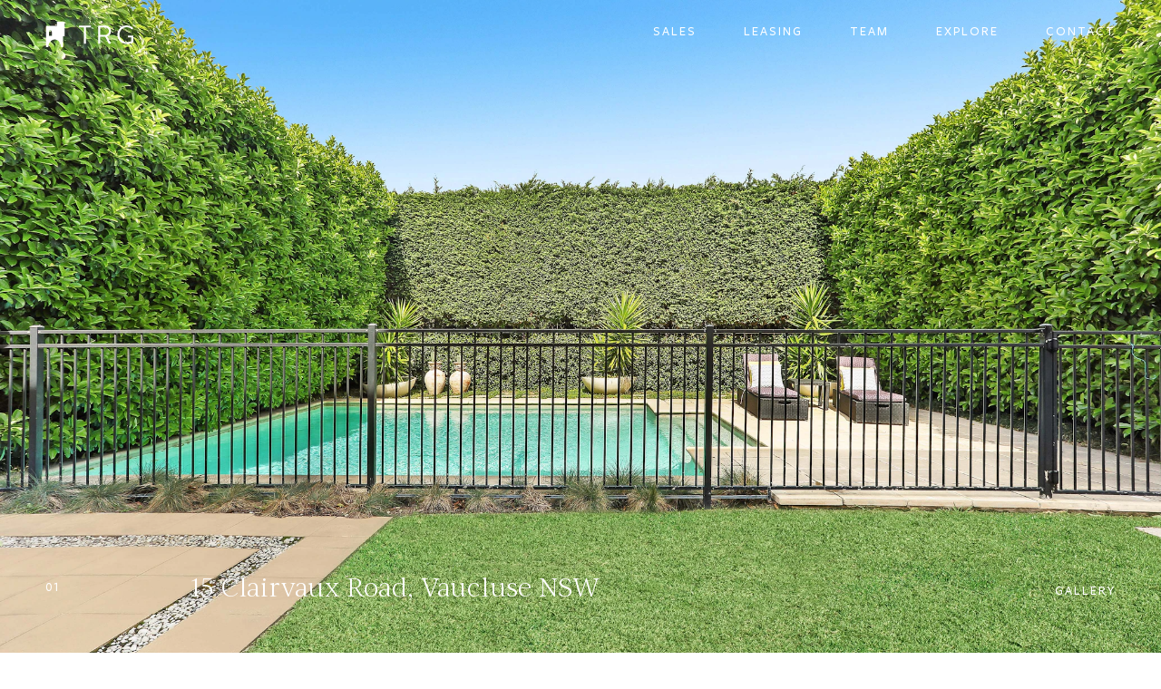

--- FILE ---
content_type: text/html; charset=UTF-8
request_url: https://www.therubinsteingroup.com/rental/15-clairvaux-road-vaucluse-nsw-129296506/
body_size: 43476
content:
<!DOCTYPE html><html lang="en-AU"><head><meta charSet="utf-8"/><meta http-equiv="x-ua-compatible" content="ie=edge"/><meta name="viewport" content="width=device-width, initial-scale=1, shrink-to-fit=no"/><meta name="generator" content="Gatsby 5.13.3"/><meta data-react-helmet="true" property="og:url" content="https://www.therubinsteingroup.com/rental/15-clairvaux-road-vaucluse-nsw-129296506/"/><meta data-react-helmet="true" name="twitter:creator" content="@trg"/><meta data-react-helmet="true" property="og:title" content="15 Clairvaux Road, Vaucluse NSW"/><meta data-react-helmet="true" name="twitter:title" content="15 Clairvaux Road, Vaucluse NSW"/><meta data-react-helmet="true" name="description" content="Conveniently located on the cusp of Vaucluse and Rose Bay, this family home offers a lifestyle of comfort and convenience."/><meta data-react-helmet="true" property="og:description" content="Conveniently located on the cusp of Vaucluse and Rose Bay, this family home offers a lifestyle of comfort and convenience."/><meta data-react-helmet="true" name="twitter:description" content="Conveniently located on the cusp of Vaucluse and Rose Bay, this family home offers a lifestyle of comfort and convenience."/><meta data-react-helmet="true" name="twitter:site" content="@trg"/><meta data-react-helmet="true" name="twitter:card" content="summary_large_image"/><meta data-react-helmet="true" property="article:modified_time" content="2023-11-19T08:19:24Z"/><meta data-react-helmet="true" property="article:published_time" content="2023-11-08T08:57:26Z"/><meta data-react-helmet="true" property="article:publisher" content="https://facebook.com/therubinsteingroup"/><meta data-react-helmet="true" property="og:locale" content="en_AU"/><meta data-react-helmet="true" property="og:type" content="article"/><meta data-react-helmet="true" property="og:site_name" content="The Rubinstein Group"/><meta data-react-helmet="true" property="og:image" content="https://www.datocms-assets.com/106381/1695387096-mydimport-1632818743-hires-19128-print15clairvauxroadvaucluse-edits.jpg?auto=format&amp;fit=max&amp;w=1000"/><meta data-react-helmet="true" name="twitter:image" content="https://www.datocms-assets.com/106381/1695387096-mydimport-1632818743-hires-19128-print15clairvauxroadvaucluse-edits.jpg?auto=format&amp;fit=max&amp;w=1000"/><meta data-react-helmet="true" property="og:image:width" content="4134"/><meta data-react-helmet="true" property="og:image:height" content="2756"/><meta name="theme-color" content="#21242F"/><style data-href="/styles.6c2953d7d34a7f3eeccb.css" data-identity="gatsby-global-css">@charset "UTF-8";.tl-edges{max-width:100%;overflow-x:hidden}.tl-wrapper{float:left;position:relative;width:100%}.tl-wrapper+.tl-wrapper{margin-left:-100%;margin-right:0}@keyframes plyr-progress{to{background-position:25px 0;background-position:var(--plyr-progress-loading-size,25px) 0}}@keyframes plyr-popup{0%{opacity:.5;transform:translateY(10px)}to{opacity:1;transform:translateY(0)}}@keyframes plyr-fade-in{0%{opacity:0}to{opacity:1}}.plyr{-moz-osx-font-smoothing:grayscale;-webkit-font-smoothing:antialiased;align-items:center;direction:ltr;display:flex;flex-direction:column;font-family:inherit;font-family:var(--plyr-font-family,inherit);font-variant-numeric:tabular-nums;font-weight:400;font-weight:var(--plyr-font-weight-regular,400);line-height:1.7;line-height:var(--plyr-line-height,1.7);max-width:100%;min-width:200px;position:relative;text-shadow:none;transition:box-shadow .3s ease;z-index:0}.plyr audio,.plyr iframe,.plyr video{display:block;height:100%;width:100%}.plyr button{font:inherit;line-height:inherit;width:auto}.plyr:focus{outline:0}.plyr--full-ui{box-sizing:border-box}.plyr--full-ui *,.plyr--full-ui :after,.plyr--full-ui :before{box-sizing:inherit}.plyr--full-ui a,.plyr--full-ui button,.plyr--full-ui input,.plyr--full-ui label{touch-action:manipulation}.plyr__badge{background:#4a5464;background:var(--plyr-badge-background,#4a5464);border-radius:2px;border-radius:var(--plyr-badge-border-radius,2px);color:#fff;color:var(--plyr-badge-text-color,#fff);font-size:9px;font-size:var(--plyr-font-size-badge,9px);line-height:1;padding:3px 4px}.plyr--full-ui ::-webkit-media-text-track-container{display:none}.plyr__captions{animation:plyr-fade-in .3s ease;bottom:0;display:none;font-size:13px;font-size:var(--plyr-font-size-small,13px);left:0;padding:10px;padding:var(--plyr-control-spacing,10px);position:absolute;text-align:center;transition:transform .4s ease-in-out;width:100%}.plyr__captions span:empty{display:none}@media (min-width:480px){.plyr__captions{font-size:15px;font-size:var(--plyr-font-size-base,15px);padding:20px;padding:calc(var(--plyr-control-spacing, 10px)*2)}}@media (min-width:768px){.plyr__captions{font-size:18px;font-size:var(--plyr-font-size-large,18px)}}.plyr--captions-active .plyr__captions{display:block}.plyr:not(.plyr--hide-controls) .plyr__controls:not(:empty)~.plyr__captions{transform:translateY(-40px);transform:translateY(calc(var(--plyr-control-spacing, 10px)*-4))}.plyr__caption{background:#000c;background:var(--plyr-captions-background,#000c);border-radius:2px;-webkit-box-decoration-break:clone;box-decoration-break:clone;color:#fff;color:var(--plyr-captions-text-color,#fff);line-height:185%;padding:.2em .5em;white-space:pre-wrap}.plyr__caption div{display:inline}.plyr__control{background:#0000;border:0;border-radius:4px;border-radius:var(--plyr-control-radius,4px);color:inherit;cursor:pointer;flex-shrink:0;overflow:visible;padding:7px;padding:calc(var(--plyr-control-spacing, 10px)*.7);position:relative;transition:all .3s ease}.plyr__control svg{fill:currentColor;display:block;height:18px;height:var(--plyr-control-icon-size,18px);pointer-events:none;width:18px;width:var(--plyr-control-icon-size,18px)}.plyr__control:focus{outline:0}.plyr__control:focus-visible{outline:2px dashed #00b2ff;outline:2px dashed var(--plyr-focus-visible-color,var(--plyr-color-main,var(--plyr-color-main,#00b2ff)));outline-offset:2px}a.plyr__control{text-decoration:none}.plyr__control.plyr__control--pressed .icon--not-pressed,.plyr__control.plyr__control--pressed .label--not-pressed,.plyr__control:not(.plyr__control--pressed) .icon--pressed,.plyr__control:not(.plyr__control--pressed) .label--pressed,a.plyr__control:after,a.plyr__control:before{display:none}.plyr--full-ui ::-webkit-media-controls{display:none}.plyr__controls{align-items:center;display:flex;justify-content:flex-end;text-align:center}.plyr__controls .plyr__progress__container{flex:1;min-width:0}.plyr__controls .plyr__controls__item{margin-left:2.5px;margin-left:calc(var(--plyr-control-spacing, 10px)/4)}.plyr__controls .plyr__controls__item:first-child{margin-left:0;margin-right:auto}.plyr__controls .plyr__controls__item.plyr__progress__container{padding-left:2.5px;padding-left:calc(var(--plyr-control-spacing, 10px)/4)}.plyr__controls .plyr__controls__item.plyr__time{padding:0 5px;padding:0 calc(var(--plyr-control-spacing, 10px)/2)}.plyr__controls .plyr__controls__item.plyr__progress__container:first-child,.plyr__controls .plyr__controls__item.plyr__time+.plyr__time,.plyr__controls .plyr__controls__item.plyr__time:first-child{padding-left:0}.plyr [data-plyr=airplay],.plyr [data-plyr=captions],.plyr [data-plyr=fullscreen],.plyr [data-plyr=pip],.plyr__controls:empty{display:none}.plyr--airplay-supported [data-plyr=airplay],.plyr--captions-enabled [data-plyr=captions],.plyr--fullscreen-enabled [data-plyr=fullscreen],.plyr--pip-supported [data-plyr=pip]{display:inline-block}.plyr__menu{display:flex;position:relative}.plyr__menu .plyr__control svg{transition:transform .3s ease}.plyr__menu .plyr__control[aria-expanded=true] svg{transform:rotate(90deg)}.plyr__menu .plyr__control[aria-expanded=true] .plyr__tooltip{display:none}.plyr__menu__container{animation:plyr-popup .2s ease;background:#ffffffe6;background:var(--plyr-menu-background,#ffffffe6);border-radius:8px;border-radius:var(--plyr-menu-radius,8px);bottom:100%;box-shadow:0 1px 2px #00000026;box-shadow:var(--plyr-menu-shadow,0 1px 2px #00000026);color:#4a5464;color:var(--plyr-menu-color,#4a5464);font-size:15px;font-size:var(--plyr-font-size-base,15px);margin-bottom:10px;position:absolute;right:-3px;text-align:left;white-space:nowrap;z-index:3}.plyr__menu__container>div{overflow:hidden;transition:height .35s cubic-bezier(.4,0,.2,1),width .35s cubic-bezier(.4,0,.2,1)}.plyr__menu__container:after{border:4px solid #0000;border:var(--plyr-menu-arrow-size,4px) solid #0000;border-top-color:var(--plyr-menu-background,#ffffffe6);content:"";height:0;position:absolute;right:14px;right:calc(var(--plyr-control-icon-size, 18px)/2 + var(--plyr-control-spacing, 10px)*.7 - var(--plyr-menu-arrow-size, 4px)/2);top:100%;width:0}.plyr__menu__container [role=menu]{padding:7px;padding:calc(var(--plyr-control-spacing, 10px)*.7)}.plyr__menu__container [role=menuitem],.plyr__menu__container [role=menuitemradio]{margin-top:2px}.plyr__menu__container [role=menuitem]:first-child,.plyr__menu__container [role=menuitemradio]:first-child{margin-top:0}.plyr__menu__container .plyr__control{align-items:center;color:#4a5464;color:var(--plyr-menu-color,#4a5464);display:flex;font-size:13px;font-size:var(--plyr-font-size-menu,var(--plyr-font-size-small,13px));padding:4.66667px 10.5px;padding:calc(var(--plyr-control-spacing, 10px)*.7/1.5) calc(var(--plyr-control-spacing, 10px)*.7*1.5);-webkit-user-select:none;user-select:none;width:100%}.plyr__menu__container .plyr__control>span{align-items:inherit;display:flex;width:100%}.plyr__menu__container .plyr__control:after{border:4px solid #0000;border:var(--plyr-menu-item-arrow-size,4px) solid #0000;content:"";position:absolute;top:50%;transform:translateY(-50%)}.plyr__menu__container .plyr__control--forward{padding-right:28px;padding-right:calc(var(--plyr-control-spacing, 10px)*.7*4)}.plyr__menu__container .plyr__control--forward:after{border-left-color:#728197;border-left-color:var(--plyr-menu-arrow-color,#728197);right:6.5px;right:calc(var(--plyr-control-spacing, 10px)*.7*1.5 - var(--plyr-menu-item-arrow-size, 4px))}.plyr__menu__container .plyr__control--forward:focus-visible:after,.plyr__menu__container .plyr__control--forward:hover:after{border-left-color:initial}.plyr__menu__container .plyr__control--back{font-weight:400;font-weight:var(--plyr-font-weight-regular,400);margin:7px;margin:calc(var(--plyr-control-spacing, 10px)*.7);margin-bottom:3.5px;margin-bottom:calc(var(--plyr-control-spacing, 10px)*.7/2);padding-left:28px;padding-left:calc(var(--plyr-control-spacing, 10px)*.7*4);position:relative;width:calc(100% - 14px);width:calc(100% - var(--plyr-control-spacing, 10px)*.7*2)}.plyr__menu__container .plyr__control--back:after{border-right-color:#728197;border-right-color:var(--plyr-menu-arrow-color,#728197);left:6.5px;left:calc(var(--plyr-control-spacing, 10px)*.7*1.5 - var(--plyr-menu-item-arrow-size, 4px))}.plyr__menu__container .plyr__control--back:before{background:#dcdfe5;background:var(--plyr-menu-back-border-color,#dcdfe5);box-shadow:0 1px 0 #fff;box-shadow:0 1px 0 var(--plyr-menu-back-border-shadow-color,#fff);content:"";height:1px;left:0;margin-top:3.5px;margin-top:calc(var(--plyr-control-spacing, 10px)*.7/2);overflow:hidden;position:absolute;right:0;top:100%}.plyr__menu__container .plyr__control--back:focus-visible:after,.plyr__menu__container .plyr__control--back:hover:after{border-right-color:initial}.plyr__menu__container .plyr__control[role=menuitemradio]{padding-left:7px;padding-left:calc(var(--plyr-control-spacing, 10px)*.7)}.plyr__menu__container .plyr__control[role=menuitemradio]:after,.plyr__menu__container .plyr__control[role=menuitemradio]:before{border-radius:100%}.plyr__menu__container .plyr__control[role=menuitemradio]:before{background:#0000001a;content:"";display:block;flex-shrink:0;height:16px;margin-right:10px;margin-right:var(--plyr-control-spacing,10px);transition:all .3s ease;width:16px}.plyr__menu__container .plyr__control[role=menuitemradio]:after{background:#fff;border:0;height:6px;left:12px;opacity:0;top:50%;transform:translateY(-50%) scale(0);transition:transform .3s ease,opacity .3s ease;width:6px}.plyr__menu__container .plyr__control[role=menuitemradio][aria-checked=true]:before{background:#00b2ff;background:var(--plyr-control-toggle-checked-background,var(--plyr-color-main,var(--plyr-color-main,#00b2ff)))}.plyr__menu__container .plyr__control[role=menuitemradio][aria-checked=true]:after{opacity:1;transform:translateY(-50%) scale(1)}.plyr__menu__container .plyr__control[role=menuitemradio]:focus-visible:before,.plyr__menu__container .plyr__control[role=menuitemradio]:hover:before{background:#23282f1a}.plyr__menu__container .plyr__menu__value{align-items:center;display:flex;margin-left:auto;margin-right:-5px;margin-right:calc(var(--plyr-control-spacing, 10px)*.7*-1 + 2px);overflow:hidden;padding-left:24.5px;padding-left:calc(var(--plyr-control-spacing, 10px)*.7*3.5);pointer-events:none}.plyr--full-ui input[type=range]{-webkit-appearance:none;appearance:none;background:#0000;border:0;border-radius:26px;border-radius:calc(var(--plyr-range-thumb-height, 13px)*2);color:#00b2ff;color:var(--plyr-range-fill-background,var(--plyr-color-main,var(--plyr-color-main,#00b2ff)));display:block;height:19px;height:calc(var(--plyr-range-thumb-active-shadow-width, 3px)*2 + var(--plyr-range-thumb-height, 13px));margin:0;min-width:0;padding:0;transition:box-shadow .3s ease;width:100%}.plyr--full-ui input[type=range]::-webkit-slider-runnable-track{background:#0000;background-image:linear-gradient(90deg,currentColor,#0000 0);background-image:linear-gradient(to right,currentColor var(--value,0),#0000 var(--value,0));border:0;border-radius:2.5px;border-radius:calc(var(--plyr-range-track-height, 5px)/2);height:5px;height:var(--plyr-range-track-height,5px);-webkit-transition:box-shadow .3s ease;transition:box-shadow .3s ease;-webkit-user-select:none;user-select:none}.plyr--full-ui input[type=range]::-webkit-slider-thumb{-webkit-appearance:none;appearance:none;background:#fff;background:var(--plyr-range-thumb-background,#fff);border:0;border-radius:100%;box-shadow:0 1px 1px #23282f26,0 0 0 1px #23282f33;box-shadow:var(--plyr-range-thumb-shadow,0 1px 1px #23282f26,0 0 0 1px #23282f33);height:13px;height:var(--plyr-range-thumb-height,13px);margin-top:-4px;margin-top:calc((var(--plyr-range-thumb-height, 13px) - var(--plyr-range-track-height, 5px))/2*-1);position:relative;-webkit-transition:all .2s ease;transition:all .2s ease;width:13px;width:var(--plyr-range-thumb-height,13px)}.plyr--full-ui input[type=range]::-moz-range-track{background:#0000;border:0;border-radius:2.5px;border-radius:calc(var(--plyr-range-track-height, 5px)/2);height:5px;height:var(--plyr-range-track-height,5px);-moz-transition:box-shadow .3s ease;transition:box-shadow .3s ease;user-select:none}.plyr--full-ui input[type=range]::-moz-range-thumb{background:#fff;background:var(--plyr-range-thumb-background,#fff);border:0;border-radius:100%;box-shadow:0 1px 1px #23282f26,0 0 0 1px #23282f33;box-shadow:var(--plyr-range-thumb-shadow,0 1px 1px #23282f26,0 0 0 1px #23282f33);height:13px;height:var(--plyr-range-thumb-height,13px);position:relative;-moz-transition:all .2s ease;transition:all .2s ease;width:13px;width:var(--plyr-range-thumb-height,13px)}.plyr--full-ui input[type=range]::-moz-range-progress{background:currentColor;border-radius:2.5px;border-radius:calc(var(--plyr-range-track-height, 5px)/2);height:5px;height:var(--plyr-range-track-height,5px)}.plyr--full-ui input[type=range]::-ms-track{color:#0000}.plyr--full-ui input[type=range]::-ms-fill-upper,.plyr--full-ui input[type=range]::-ms-track{background:#0000;border:0;border-radius:2.5px;border-radius:calc(var(--plyr-range-track-height, 5px)/2);height:5px;height:var(--plyr-range-track-height,5px);-ms-transition:box-shadow .3s ease;transition:box-shadow .3s ease;user-select:none}.plyr--full-ui input[type=range]::-ms-fill-lower{background:#0000;background:currentColor;border:0;border-radius:2.5px;border-radius:calc(var(--plyr-range-track-height, 5px)/2);height:5px;height:var(--plyr-range-track-height,5px);-ms-transition:box-shadow .3s ease;transition:box-shadow .3s ease;user-select:none}.plyr--full-ui input[type=range]::-ms-thumb{background:#fff;background:var(--plyr-range-thumb-background,#fff);border:0;border-radius:100%;box-shadow:0 1px 1px #23282f26,0 0 0 1px #23282f33;box-shadow:var(--plyr-range-thumb-shadow,0 1px 1px #23282f26,0 0 0 1px #23282f33);height:13px;height:var(--plyr-range-thumb-height,13px);margin-top:0;position:relative;-ms-transition:all .2s ease;transition:all .2s ease;width:13px;width:var(--plyr-range-thumb-height,13px)}.plyr--full-ui input[type=range]::-ms-tooltip{display:none}.plyr--full-ui input[type=range]::-moz-focus-outer{border:0}.plyr--full-ui input[type=range]:focus{outline:0}.plyr--full-ui input[type=range]:focus-visible::-webkit-slider-runnable-track{outline:2px dashed #00b2ff;outline:2px dashed var(--plyr-focus-visible-color,var(--plyr-color-main,var(--plyr-color-main,#00b2ff)));outline-offset:2px}.plyr--full-ui input[type=range]:focus-visible::-moz-range-track{outline:2px dashed #00b2ff;outline:2px dashed var(--plyr-focus-visible-color,var(--plyr-color-main,var(--plyr-color-main,#00b2ff)));outline-offset:2px}.plyr--full-ui input[type=range]:focus-visible::-ms-track{outline:2px dashed #00b2ff;outline:2px dashed var(--plyr-focus-visible-color,var(--plyr-color-main,var(--plyr-color-main,#00b2ff)));outline-offset:2px}.plyr__poster{background-color:#000;background-color:var(--plyr-video-background,var(--plyr-video-background,#000));background-position:50% 50%;background-repeat:no-repeat;background-size:contain;height:100%;left:0;opacity:0;position:absolute;top:0;transition:opacity .2s ease;width:100%;z-index:1}.plyr--stopped.plyr__poster-enabled .plyr__poster{opacity:1}.plyr--youtube.plyr--paused.plyr__poster-enabled:not(.plyr--stopped) .plyr__poster{display:none}.plyr__time{font-size:13px;font-size:var(--plyr-font-size-time,var(--plyr-font-size-small,13px))}.plyr__time+.plyr__time:before{content:"⁄";margin-right:10px;margin-right:var(--plyr-control-spacing,10px)}@media (max-width:767px){.plyr__time+.plyr__time{display:none}}.plyr__tooltip{background:#fff;background:var(--plyr-tooltip-background,#fff);border-radius:5px;border-radius:var(--plyr-tooltip-radius,5px);bottom:100%;box-shadow:0 1px 2px #00000026;box-shadow:var(--plyr-tooltip-shadow,0 1px 2px #00000026);color:#4a5464;color:var(--plyr-tooltip-color,#4a5464);font-size:13px;font-size:var(--plyr-font-size-small,13px);font-weight:400;font-weight:var(--plyr-font-weight-regular,400);left:50%;line-height:1.3;margin-bottom:10px;margin-bottom:calc(var(--plyr-control-spacing, 10px)/2*2);opacity:0;padding:5px 7.5px;padding:calc(var(--plyr-control-spacing, 10px)/2) calc(var(--plyr-control-spacing, 10px)/2*1.5);pointer-events:none;position:absolute;transform:translate(-50%,10px) scale(.8);transform-origin:50% 100%;transition:transform .2s ease .1s,opacity .2s ease .1s;white-space:nowrap;z-index:2}.plyr__tooltip:before{border-left:4px solid #0000;border-left:var(--plyr-tooltip-arrow-size,4px) solid #0000;border-right:4px solid #0000;border-right:var(--plyr-tooltip-arrow-size,4px) solid #0000;border-top:4px solid #fff;border-top:var(--plyr-tooltip-arrow-size,4px) solid var(--plyr-tooltip-background,#fff);bottom:-4px;bottom:calc(var(--plyr-tooltip-arrow-size, 4px)*-1);content:"";height:0;left:50%;position:absolute;transform:translateX(-50%);width:0;z-index:2}.plyr .plyr__control:focus-visible .plyr__tooltip,.plyr .plyr__control:hover .plyr__tooltip,.plyr__tooltip--visible{opacity:1;transform:translate(-50%) scale(1)}.plyr .plyr__control:hover .plyr__tooltip{z-index:3}.plyr__controls>.plyr__control:first-child .plyr__tooltip,.plyr__controls>.plyr__control:first-child+.plyr__control .plyr__tooltip{left:0;transform:translateY(10px) scale(.8);transform-origin:0 100%}.plyr__controls>.plyr__control:first-child .plyr__tooltip:before,.plyr__controls>.plyr__control:first-child+.plyr__control .plyr__tooltip:before{left:16px;left:calc(var(--plyr-control-icon-size, 18px)/2 + var(--plyr-control-spacing, 10px)*.7)}.plyr__controls>.plyr__control:last-child .plyr__tooltip{left:auto;right:0;transform:translateY(10px) scale(.8);transform-origin:100% 100%}.plyr__controls>.plyr__control:last-child .plyr__tooltip:before{left:auto;right:16px;right:calc(var(--plyr-control-icon-size, 18px)/2 + var(--plyr-control-spacing, 10px)*.7);transform:translateX(50%)}.plyr__controls>.plyr__control:first-child .plyr__tooltip--visible,.plyr__controls>.plyr__control:first-child+.plyr__control .plyr__tooltip--visible,.plyr__controls>.plyr__control:first-child+.plyr__control:focus-visible .plyr__tooltip,.plyr__controls>.plyr__control:first-child+.plyr__control:hover .plyr__tooltip,.plyr__controls>.plyr__control:first-child:focus-visible .plyr__tooltip,.plyr__controls>.plyr__control:first-child:hover .plyr__tooltip,.plyr__controls>.plyr__control:last-child .plyr__tooltip--visible,.plyr__controls>.plyr__control:last-child:focus-visible .plyr__tooltip,.plyr__controls>.plyr__control:last-child:hover .plyr__tooltip{transform:translate(0) scale(1)}.plyr__progress{left:6.5px;left:calc(var(--plyr-range-thumb-height, 13px)*.5);margin-right:13px;margin-right:var(--plyr-range-thumb-height,13px);position:relative}.plyr__progress input[type=range],.plyr__progress__buffer{margin-left:-6.5px;margin-left:calc(var(--plyr-range-thumb-height, 13px)*-.5);margin-right:-6.5px;margin-right:calc(var(--plyr-range-thumb-height, 13px)*-.5);width:calc(100% + 13px);width:calc(100% + var(--plyr-range-thumb-height, 13px))}.plyr__progress input[type=range]{position:relative;z-index:2}.plyr__progress .plyr__tooltip{left:0;max-width:120px;overflow-wrap:break-word}.plyr__progress__buffer{-webkit-appearance:none;background:#0000;border:0;border-radius:100px;height:5px;height:var(--plyr-range-track-height,5px);left:0;margin-top:-2.5px;margin-top:calc((var(--plyr-range-track-height, 5px)/2)*-1);padding:0;position:absolute;top:50%}.plyr__progress__buffer::-webkit-progress-bar{background:#0000}.plyr__progress__buffer::-webkit-progress-value{background:currentColor;border-radius:100px;min-width:5px;min-width:var(--plyr-range-track-height,5px);-webkit-transition:width .2s ease;transition:width .2s ease}.plyr__progress__buffer::-moz-progress-bar{background:currentColor;border-radius:100px;min-width:5px;min-width:var(--plyr-range-track-height,5px);-moz-transition:width .2s ease;transition:width .2s ease}.plyr__progress__buffer::-ms-fill{border-radius:100px;-ms-transition:width .2s ease;transition:width .2s ease}.plyr--loading .plyr__progress__buffer{animation:plyr-progress 1s linear infinite;background-image:linear-gradient(-45deg,#23282f99 25%,#0000 0,#0000 50%,#23282f99 0,#23282f99 75%,#0000 0,#0000);background-image:linear-gradient(-45deg,var(--plyr-progress-loading-background,#23282f99) 25%,#0000 25%,#0000 50%,var(--plyr-progress-loading-background,#23282f99) 50%,var(--plyr-progress-loading-background,#23282f99) 75%,#0000 75%,#0000);background-repeat:repeat-x;background-size:25px 25px;background-size:var(--plyr-progress-loading-size,25px) var(--plyr-progress-loading-size,25px);color:#0000}.plyr--video.plyr--loading .plyr__progress__buffer{background-color:#ffffff40;background-color:var(--plyr-video-progress-buffered-background,#ffffff40)}.plyr--audio.plyr--loading .plyr__progress__buffer{background-color:#c1c8d199;background-color:var(--plyr-audio-progress-buffered-background,#c1c8d199)}.plyr__progress__marker{background-color:#fff;background-color:var(--plyr-progress-marker-background,#fff);border-radius:1px;height:5px;height:var(--plyr-range-track-height,5px);position:absolute;top:50%;transform:translate(-50%,-50%);width:3px;width:var(--plyr-progress-marker-width,3px);z-index:3}.plyr__volume{align-items:center;display:flex;position:relative}.plyr__volume input[type=range]{margin-left:5px;margin-left:calc(var(--plyr-control-spacing, 10px)/2);margin-right:5px;margin-right:calc(var(--plyr-control-spacing, 10px)/2);max-width:90px;min-width:60px;position:relative;z-index:2}.plyr--audio{display:block}.plyr--audio .plyr__controls{background:#fff;background:var(--plyr-audio-controls-background,#fff);border-radius:inherit;color:#4a5464;color:var(--plyr-audio-control-color,#4a5464);padding:10px;padding:var(--plyr-control-spacing,10px)}.plyr--audio .plyr__control:focus-visible,.plyr--audio .plyr__control:hover,.plyr--audio .plyr__control[aria-expanded=true]{background:#00b2ff;background:var(--plyr-audio-control-background-hover,var(--plyr-color-main,var(--plyr-color-main,#00b2ff)));color:#fff;color:var(--plyr-audio-control-color-hover,#fff)}.plyr--full-ui.plyr--audio input[type=range]::-webkit-slider-runnable-track{background-color:#c1c8d199;background-color:var(--plyr-audio-range-track-background,var(--plyr-audio-progress-buffered-background,#c1c8d199))}.plyr--full-ui.plyr--audio input[type=range]::-moz-range-track{background-color:#c1c8d199;background-color:var(--plyr-audio-range-track-background,var(--plyr-audio-progress-buffered-background,#c1c8d199))}.plyr--full-ui.plyr--audio input[type=range]::-ms-track{background-color:#c1c8d199;background-color:var(--plyr-audio-range-track-background,var(--plyr-audio-progress-buffered-background,#c1c8d199))}.plyr--full-ui.plyr--audio input[type=range]:active::-webkit-slider-thumb{box-shadow:0 1px 1px #23282f26,0 0 0 1px #23282f33,0 0 0 3px #23282f1a;box-shadow:var(--plyr-range-thumb-shadow,0 1px 1px #23282f26,0 0 0 1px #23282f33),0 0 0 var(--plyr-range-thumb-active-shadow-width,3px) var(--plyr-audio-range-thumb-active-shadow-color,#23282f1a)}.plyr--full-ui.plyr--audio input[type=range]:active::-moz-range-thumb{box-shadow:0 1px 1px #23282f26,0 0 0 1px #23282f33,0 0 0 3px #23282f1a;box-shadow:var(--plyr-range-thumb-shadow,0 1px 1px #23282f26,0 0 0 1px #23282f33),0 0 0 var(--plyr-range-thumb-active-shadow-width,3px) var(--plyr-audio-range-thumb-active-shadow-color,#23282f1a)}.plyr--full-ui.plyr--audio input[type=range]:active::-ms-thumb{box-shadow:0 1px 1px #23282f26,0 0 0 1px #23282f33,0 0 0 3px #23282f1a;box-shadow:var(--plyr-range-thumb-shadow,0 1px 1px #23282f26,0 0 0 1px #23282f33),0 0 0 var(--plyr-range-thumb-active-shadow-width,3px) var(--plyr-audio-range-thumb-active-shadow-color,#23282f1a)}.plyr--audio .plyr__progress__buffer{color:#c1c8d199;color:var(--plyr-audio-progress-buffered-background,#c1c8d199)}.plyr--video{overflow:hidden}.plyr--video.plyr--menu-open{overflow:visible}.plyr__video-wrapper{background:#000;background:var(--plyr-video-background,var(--plyr-video-background,#000));border-radius:inherit;height:100%;margin:auto;overflow:hidden;position:relative;width:100%}.plyr__video-embed,.plyr__video-wrapper--fixed-ratio{aspect-ratio:16/9}@supports not (aspect-ratio:16/9){.plyr__video-embed,.plyr__video-wrapper--fixed-ratio{height:0;padding-bottom:56.25%;position:relative}}.plyr__video-embed iframe,.plyr__video-wrapper--fixed-ratio video{border:0;height:100%;left:0;position:absolute;top:0;width:100%}.plyr--full-ui .plyr__video-embed>.plyr__video-embed__container{padding-bottom:240%;position:relative;transform:translateY(-38.28125%)}.plyr--video .plyr__controls{background:linear-gradient(#0000,#000000bf);background:var(--plyr-video-controls-background,linear-gradient(#0000,#000000bf));border-bottom-left-radius:inherit;border-bottom-right-radius:inherit;bottom:0;color:#fff;color:var(--plyr-video-control-color,#fff);left:0;padding:5px;padding:calc(var(--plyr-control-spacing, 10px)/2);padding-top:20px;padding-top:calc(var(--plyr-control-spacing, 10px)*2);position:absolute;right:0;transition:opacity .4s ease-in-out,transform .4s ease-in-out;z-index:3}@media (min-width:480px){.plyr--video .plyr__controls{padding:10px;padding:var(--plyr-control-spacing,10px);padding-top:35px;padding-top:calc(var(--plyr-control-spacing, 10px)*3.5)}}.plyr--video.plyr--hide-controls .plyr__controls{opacity:0;pointer-events:none;transform:translateY(100%)}.plyr--video .plyr__control:focus-visible,.plyr--video .plyr__control:hover,.plyr--video .plyr__control[aria-expanded=true]{background:#00b2ff;background:var(--plyr-video-control-background-hover,var(--plyr-color-main,var(--plyr-color-main,#00b2ff)));color:#fff;color:var(--plyr-video-control-color-hover,#fff)}.plyr__control--overlaid{background:#00b2ff;background:var(--plyr-video-control-background-hover,var(--plyr-color-main,var(--plyr-color-main,#00b2ff)));border:0;border-radius:100%;color:#fff;color:var(--plyr-video-control-color,#fff);display:none;left:50%;opacity:.9;padding:15px;padding:calc(var(--plyr-control-spacing, 10px)*1.5);position:absolute;top:50%;transform:translate(-50%,-50%);transition:.3s;z-index:2}.plyr__control--overlaid svg{left:2px;position:relative}.plyr__control--overlaid:focus,.plyr__control--overlaid:hover{opacity:1}.plyr--playing .plyr__control--overlaid{opacity:0;visibility:hidden}.plyr--full-ui.plyr--video .plyr__control--overlaid{display:block}.plyr--full-ui.plyr--video input[type=range]::-webkit-slider-runnable-track{background-color:#ffffff40;background-color:var(--plyr-video-range-track-background,var(--plyr-video-progress-buffered-background,#ffffff40))}.plyr--full-ui.plyr--video input[type=range]::-moz-range-track{background-color:#ffffff40;background-color:var(--plyr-video-range-track-background,var(--plyr-video-progress-buffered-background,#ffffff40))}.plyr--full-ui.plyr--video input[type=range]::-ms-track{background-color:#ffffff40;background-color:var(--plyr-video-range-track-background,var(--plyr-video-progress-buffered-background,#ffffff40))}.plyr--full-ui.plyr--video input[type=range]:active::-webkit-slider-thumb{box-shadow:0 1px 1px #23282f26,0 0 0 1px #23282f33,0 0 0 3px #ffffff80;box-shadow:var(--plyr-range-thumb-shadow,0 1px 1px #23282f26,0 0 0 1px #23282f33),0 0 0 var(--plyr-range-thumb-active-shadow-width,3px) var(--plyr-audio-range-thumb-active-shadow-color,#ffffff80)}.plyr--full-ui.plyr--video input[type=range]:active::-moz-range-thumb{box-shadow:0 1px 1px #23282f26,0 0 0 1px #23282f33,0 0 0 3px #ffffff80;box-shadow:var(--plyr-range-thumb-shadow,0 1px 1px #23282f26,0 0 0 1px #23282f33),0 0 0 var(--plyr-range-thumb-active-shadow-width,3px) var(--plyr-audio-range-thumb-active-shadow-color,#ffffff80)}.plyr--full-ui.plyr--video input[type=range]:active::-ms-thumb{box-shadow:0 1px 1px #23282f26,0 0 0 1px #23282f33,0 0 0 3px #ffffff80;box-shadow:var(--plyr-range-thumb-shadow,0 1px 1px #23282f26,0 0 0 1px #23282f33),0 0 0 var(--plyr-range-thumb-active-shadow-width,3px) var(--plyr-audio-range-thumb-active-shadow-color,#ffffff80)}.plyr--video .plyr__progress__buffer{color:#ffffff40;color:var(--plyr-video-progress-buffered-background,#ffffff40)}.plyr:fullscreen{background:#000;border-radius:0!important;height:100%;margin:0;width:100%}.plyr:fullscreen video{height:100%}.plyr:fullscreen .plyr__control .icon--exit-fullscreen{display:block}.plyr:fullscreen .plyr__control .icon--exit-fullscreen+svg{display:none}.plyr:fullscreen.plyr--hide-controls{cursor:none}@media (min-width:1024px){.plyr:fullscreen .plyr__captions{font-size:21px;font-size:var(--plyr-font-size-xlarge,21px)}}.plyr--fullscreen-fallback{background:#000;border-radius:0!important;bottom:0;height:100%;left:0;margin:0;position:fixed;right:0;top:0;width:100%;z-index:10000000}.plyr--fullscreen-fallback video{height:100%}.plyr--fullscreen-fallback .plyr__control .icon--exit-fullscreen{display:block}.plyr--fullscreen-fallback .plyr__control .icon--exit-fullscreen+svg{display:none}.plyr--fullscreen-fallback.plyr--hide-controls{cursor:none}@media (min-width:1024px){.plyr--fullscreen-fallback .plyr__captions{font-size:21px;font-size:var(--plyr-font-size-xlarge,21px)}}.plyr__ads{border-radius:inherit;bottom:0;cursor:pointer;left:0;overflow:hidden;position:absolute;right:0;top:0;z-index:-1}.plyr__ads>div,.plyr__ads>div iframe{height:100%;position:absolute;width:100%}.plyr__ads:after{background:#23282f;border-radius:2px;bottom:10px;bottom:var(--plyr-control-spacing,10px);color:#fff;content:attr(data-badge-text);font-size:11px;padding:2px 6px;pointer-events:none;position:absolute;right:10px;right:var(--plyr-control-spacing,10px);z-index:3}.plyr__ads:empty:after{display:none}.plyr__cues{background:currentColor;display:block;height:5px;height:var(--plyr-range-track-height,5px);left:0;opacity:.8;position:absolute;top:50%;transform:translateY(-50%);width:3px;z-index:3}.plyr__preview-thumb{background-color:#fff;background-color:var(--plyr-tooltip-background,#fff);border-radius:8px;border-radius:var(--plyr-menu-radius,8px);bottom:100%;box-shadow:0 1px 2px #00000026;box-shadow:var(--plyr-tooltip-shadow,0 1px 2px #00000026);margin-bottom:10px;margin-bottom:calc(var(--plyr-control-spacing, 10px)/2*2);opacity:0;padding:3px;pointer-events:none;position:absolute;transform:translateY(10px) scale(.8);transform-origin:50% 100%;transition:transform .2s ease .1s,opacity .2s ease .1s;z-index:2}.plyr__preview-thumb--is-shown{opacity:1;transform:translate(0) scale(1)}.plyr__preview-thumb:before{border-left:4px solid #0000;border-left:var(--plyr-tooltip-arrow-size,4px) solid #0000;border-right:4px solid #0000;border-right:var(--plyr-tooltip-arrow-size,4px) solid #0000;border-top:4px solid #fff;border-top:var(--plyr-tooltip-arrow-size,4px) solid var(--plyr-tooltip-background,#fff);bottom:-4px;bottom:calc(var(--plyr-tooltip-arrow-size, 4px)*-1);content:"";height:0;left:calc(50% + var(--preview-arrow-offset));position:absolute;transform:translateX(-50%);width:0;z-index:2}.plyr__preview-thumb__image-container{background:#c1c8d1;border-radius:7px;border-radius:calc(var(--plyr-menu-radius, 8px) - 1px);overflow:hidden;position:relative;z-index:0}.plyr__preview-thumb__image-container img,.plyr__preview-thumb__image-container:after{height:100%;left:0;position:absolute;top:0;width:100%}.plyr__preview-thumb__image-container:after{border-radius:inherit;box-shadow:inset 0 0 0 1px #00000026;content:"";pointer-events:none}.plyr__preview-thumb__image-container img{max-height:none;max-width:none}.plyr__preview-thumb__time-container{background:linear-gradient(#0000,#000000bf);background:var(--plyr-video-controls-background,linear-gradient(#0000,#000000bf));border-bottom-left-radius:7px;border-bottom-left-radius:calc(var(--plyr-menu-radius, 8px) - 1px);border-bottom-right-radius:7px;border-bottom-right-radius:calc(var(--plyr-menu-radius, 8px) - 1px);bottom:0;left:0;line-height:1.1;padding:20px 6px 6px;position:absolute;right:0;z-index:3}.plyr__preview-thumb__time-container span{color:#fff;font-size:13px;font-size:var(--plyr-font-size-time,var(--plyr-font-size-small,13px))}.plyr__preview-scrubbing{bottom:0;filter:blur(1px);height:100%;left:0;margin:auto;opacity:0;overflow:hidden;pointer-events:none;position:absolute;right:0;top:0;transition:opacity .3s ease;width:100%;z-index:1}.plyr__preview-scrubbing--is-shown{opacity:1}.plyr__preview-scrubbing img{height:100%;left:0;max-height:none;max-width:none;object-fit:contain;position:absolute;top:0;width:100%}.plyr--no-transition{transition:none!important}.plyr__sr-only{clip:rect(1px,1px,1px,1px);border:0!important;height:1px!important;overflow:hidden;padding:0!important;position:absolute!important;width:1px!important}.plyr [hidden]{display:none!important}.slick-slider{-webkit-touch-callout:none;-webkit-tap-highlight-color:transparent;box-sizing:border-box;-ms-touch-action:pan-y;touch-action:pan-y;-webkit-user-select:none;-moz-user-select:none;-ms-user-select:none;user-select:none;-khtml-user-select:none}.slick-list,.slick-slider{display:block;position:relative}.slick-list{margin:0;overflow:hidden;padding:0}.slick-list:focus{outline:none}.slick-list.dragging{cursor:pointer;cursor:hand}.slick-slider .slick-list,.slick-slider .slick-track{-webkit-transform:translateZ(0);-moz-transform:translateZ(0);-ms-transform:translateZ(0);-o-transform:translateZ(0);transform:translateZ(0)}.slick-track{display:block;left:0;margin-left:auto;margin-right:auto;position:relative;top:0}.slick-track:after,.slick-track:before{content:"";display:table}.slick-track:after{clear:both}.slick-loading .slick-track{visibility:hidden}.slick-slide{display:none;float:left;height:100%;min-height:1px}[dir=rtl] .slick-slide{float:right}.slick-slide img{display:block}.slick-slide.slick-loading img{display:none}.slick-slide.dragging img{pointer-events:none}.slick-initialized .slick-slide{display:block}.slick-loading .slick-slide{visibility:hidden}.slick-vertical .slick-slide{border:1px solid transparent;display:block;height:auto}.slick-arrow.slick-hidden{display:none}.slick-loading .slick-list{background:#fff url([data-uri]) 50% no-repeat}@font-face{font-family:slick;font-style:normal;font-weight:400;src:url([data-uri]);src:url([data-uri]?#iefix) format("embedded-opentype"),url([data-uri]) format("woff"),url([data-uri]) format("truetype"),url([data-uri]#slick) format("svg")}.slick-next,.slick-prev{border:none;cursor:pointer;display:block;font-size:0;height:20px;line-height:0;padding:0;position:absolute;top:50%;-webkit-transform:translateY(-50%);-ms-transform:translateY(-50%);transform:translateY(-50%);width:20px}.slick-next,.slick-next:focus,.slick-next:hover,.slick-prev,.slick-prev:focus,.slick-prev:hover{background:transparent;color:transparent;outline:none}.slick-next:focus:before,.slick-next:hover:before,.slick-prev:focus:before,.slick-prev:hover:before{opacity:1}.slick-next.slick-disabled:before,.slick-prev.slick-disabled:before{opacity:.25}.slick-next:before,.slick-prev:before{-webkit-font-smoothing:antialiased;-moz-osx-font-smoothing:grayscale;color:#fff;font-family:slick;font-size:20px;line-height:1;opacity:.75}.slick-prev{left:-25px}[dir=rtl] .slick-prev{left:auto;right:-25px}.slick-prev:before{content:"←"}[dir=rtl] .slick-prev:before{content:"→"}.slick-next{right:-25px}[dir=rtl] .slick-next{left:-25px;right:auto}.slick-next:before{content:"→"}[dir=rtl] .slick-next:before{content:"←"}.slick-dotted.slick-slider{margin-bottom:30px}.slick-dots{bottom:-25px;display:block;list-style:none;margin:0;padding:0;position:absolute;text-align:center;width:100%}.slick-dots li{display:inline-block;margin:0 5px;padding:0;position:relative}.slick-dots li,.slick-dots li button{cursor:pointer;height:20px;width:20px}.slick-dots li button{background:transparent;border:0;color:transparent;display:block;font-size:0;line-height:0;outline:none;padding:5px}.slick-dots li button:focus,.slick-dots li button:hover{outline:none}.slick-dots li button:focus:before,.slick-dots li button:hover:before{opacity:1}.slick-dots li button:before{-webkit-font-smoothing:antialiased;-moz-osx-font-smoothing:grayscale;color:#000;content:"•";font-family:slick;font-size:6px;height:20px;left:0;line-height:20px;opacity:.25;position:absolute;text-align:center;top:0;width:20px}.slick-dots li.slick-active button:before{color:#000;opacity:.75}.carousel .control-arrow,.carousel.carousel-slider .control-arrow{background:none;border:0;cursor:pointer;filter:alpha(opacity=40);font-size:32px;opacity:.4;position:absolute;top:20px;-webkit-transition:all .25s ease-in;-moz-transition:all .25s ease-in;-ms-transition:all .25s ease-in;-o-transition:all .25s ease-in;transition:all .25s ease-in;z-index:2}.carousel .control-arrow:focus,.carousel .control-arrow:hover{filter:alpha(opacity=100);opacity:1}.carousel .control-arrow:before,.carousel.carousel-slider .control-arrow:before{border-bottom:8px solid transparent;border-top:8px solid transparent;content:"";display:inline-block;margin:0 5px}.carousel .control-disabled.control-arrow{cursor:inherit;display:none;filter:alpha(opacity=0);opacity:0}.carousel .control-prev.control-arrow{left:0}.carousel .control-prev.control-arrow:before{border-right:8px solid #fff}.carousel .control-next.control-arrow{right:0}.carousel .control-next.control-arrow:before{border-left:8px solid #fff}.carousel-root{outline:none}.carousel{position:relative;width:100%}.carousel *{-webkit-box-sizing:border-box;-moz-box-sizing:border-box;box-sizing:border-box}.carousel img{display:inline-block;pointer-events:none;width:100%}.carousel .carousel{position:relative}.carousel .control-arrow{background:none;border:0;font-size:18px;margin-top:-13px;outline:0;top:50%}.carousel .thumbs-wrapper{margin:20px;overflow:hidden}.carousel .thumbs{list-style:none;position:relative;-webkit-transform:translateZ(0);-moz-transform:translateZ(0);-ms-transform:translateZ(0);-o-transform:translateZ(0);transform:translateZ(0);-webkit-transition:all .15s ease-in;-moz-transition:all .15s ease-in;-ms-transition:all .15s ease-in;-o-transition:all .15s ease-in;transition:all .15s ease-in;white-space:nowrap}.carousel .thumb{border:3px solid #fff;display:inline-block;margin-right:6px;overflow:hidden;padding:2px;-webkit-transition:border .15s ease-in;-moz-transition:border .15s ease-in;-ms-transition:border .15s ease-in;-o-transition:border .15s ease-in;transition:border .15s ease-in;white-space:nowrap}.carousel .thumb:focus{border:3px solid #ccc;outline:none}.carousel .thumb.selected,.carousel .thumb:hover{border:3px solid #333}.carousel .thumb img{vertical-align:top}.carousel.carousel-slider{margin:0;overflow:hidden;position:relative}.carousel.carousel-slider .control-arrow{bottom:0;color:#fff;font-size:26px;margin-top:0;padding:5px;top:0}.carousel.carousel-slider .control-arrow:hover{background:rgba(0,0,0,.2)}.carousel .slider-wrapper{margin:auto;overflow:hidden;-webkit-transition:height .15s ease-in;-moz-transition:height .15s ease-in;-ms-transition:height .15s ease-in;-o-transition:height .15s ease-in;transition:height .15s ease-in;width:100%}.carousel .slider-wrapper.axis-horizontal .slider{-ms-box-orient:horizontal;display:-webkit-box;display:-moz-box;display:-ms-flexbox;display:-moz-flex;display:-webkit-flex;display:flex}.carousel .slider-wrapper.axis-horizontal .slider .slide{flex-direction:column;flex-flow:column}.carousel .slider-wrapper.axis-vertical{-ms-box-orient:horizontal;display:-webkit-box;display:-moz-box;display:-ms-flexbox;display:-moz-flex;display:-webkit-flex;display:flex}.carousel .slider-wrapper.axis-vertical .slider{-webkit-flex-direction:column;flex-direction:column}.carousel .slider{list-style:none;margin:0;padding:0;position:relative;width:100%}.carousel .slider.animated{-webkit-transition:all .35s ease-in-out;-moz-transition:all .35s ease-in-out;-ms-transition:all .35s ease-in-out;-o-transition:all .35s ease-in-out;transition:all .35s ease-in-out}.carousel .slide{margin:0;min-width:100%;position:relative;text-align:center}.carousel .slide img{border:0;vertical-align:top;width:100%}.carousel .slide iframe{border:0;display:inline-block;margin:0 40px 40px;width:calc(100% - 80px)}.carousel .slide .legend{background:#000;border-radius:10px;bottom:40px;color:#fff;font-size:12px;left:50%;margin-left:-45%;opacity:.25;padding:10px;position:absolute;text-align:center;-webkit-transition:all .5s ease-in-out;-moz-transition:all .5s ease-in-out;-ms-transition:all .5s ease-in-out;-o-transition:all .5s ease-in-out;transition:all .5s ease-in-out;-webkit-transition:opacity .35s ease-in-out;-moz-transition:opacity .35s ease-in-out;-ms-transition:opacity .35s ease-in-out;-o-transition:opacity .35s ease-in-out;transition:opacity .35s ease-in-out;width:90%}.carousel .control-dots{bottom:0;margin:10px 0;padding:0;position:absolute;text-align:center;width:100%;z-index:1}@media (min-width:960px){.carousel .control-dots{bottom:0}}.carousel .control-dots .dot{background:#fff;border-radius:50%;box-shadow:1px 1px 2px rgba(0,0,0,.9);cursor:pointer;display:inline-block;filter:alpha(opacity=30);height:8px;margin:0 8px;opacity:.3;-webkit-transition:opacity .25s ease-in;-moz-transition:opacity .25s ease-in;-ms-transition:opacity .25s ease-in;-o-transition:opacity .25s ease-in;transition:opacity .25s ease-in;width:8px}.carousel .control-dots .dot.selected,.carousel .control-dots .dot:hover{filter:alpha(opacity=100);opacity:1}.carousel .carousel-status{color:#fff;font-size:10px;padding:5px;position:absolute;right:0;text-shadow:1px 1px 1px rgba(0,0,0,.9);top:0}.carousel:hover .slide .legend{opacity:1}@font-face{font-family:FreightSans;font-style:normal;font-weight:300;src:url(/static/FreightSansProBookRegular1-e8c9d8c74ebfd93bba112c48c76bb6a9.woff) format("woff"),url(/static/FreightSansProBookRegular1-dd38acf88b06e2a8f8f2df29c68cc433.ttf) format("truetype")}@font-face{font-family:FreightSans;font-style:normal;font-weight:500;src:url(/static/FreightSansProMediumRegular1-6f04b6ef68cdce538922679b1bc01be6.woff) format("woff"),url(/static/FreightSansProMediumRegular1-7954b238e5b5b11f6d704d04e4083a1a.ttf) format("truetype")}@font-face{font-family:FreightSans;font-style:normal;font-weight:600;src:url(/static/freightsanssemibold-641ead674a6b68ba448e8128179f6494.woff) format("woff"),url(/static/freightsanssemibold-34c7e54fcbd65eb1c403f186748f70b5.ttf) format("truetype")}@font-face{font-family:FreightSans;font-style:normal;font-weight:700;src:url(/static/freightsansbold-28e9be88a913433378c7224de9c77721.woff) format("woff"),url(/static/freightsansbold-7101f1783d27fabfd08d868c7bb1bccc.ttf) format("truetype")}@font-face{font-family:IvyJournal;font-style:normal;font-weight:700;src:url(/static/IvyJournal-Light-38801204f485bcfdd43c4dcfebaadf60.woff) format("woff"),url(/static/IvyJournal-Light-aa5ab3650383c719f5b700c1820cc010.ttf) format("truetype")}:root{--header-height:76px;--primaryColor:#21242f;--secondaryColor:#fff;--steel:#b3b2b5;--border:#d9d8d9;--sand:#e9e5db}html{-ms-text-size-adjust:100%;-webkit-text-size-adjust:100%;-webkit-font-smoothing:antialiased;font-family:sans-serif}body{margin:0}article,aside,details,figcaption,figure,footer,header,main,menu,nav,section,summary{display:block}audio,canvas,progress,video{display:inline-block}audio:not([controls]){display:none;height:0}progress{vertical-align:baseline}[hidden],template{display:none}a{-webkit-text-decoration-skip:objects;background-color:transparent}a:active,a:hover{outline-width:0}abbr[title]{border-bottom:none;text-decoration:underline;-webkit-text-decoration:underline dotted;text-decoration:underline dotted}b,strong{font-weight:inherit;font-weight:bolder}dfn{font-style:italic}h1{font-size:2em;margin:.67em 0}mark{background-color:#ff0;color:#000}small{font-size:80%}sub,sup{font-size:75%;line-height:0;position:relative;vertical-align:baseline}sub{bottom:-.25em}sup{top:-.5em}img{border-style:none}svg:not(:root){overflow:hidden}code,kbd,pre,samp{font-family:monospace,monospace;font-size:1em}figure{margin:1em 40px}hr{box-sizing:content-box;height:0;overflow:visible}button,input,optgroup,select,textarea{font:inherit;margin:0}optgroup{font-weight:700}button,input{overflow:visible}button,select{text-transform:none}[type=reset],[type=submit],button,html [type=button]{-webkit-appearance:button}[type=button]::-moz-focus-inner,[type=reset]::-moz-focus-inner,[type=submit]::-moz-focus-inner,button::-moz-focus-inner{border-style:none;padding:0}[type=button]:-moz-focusring,[type=reset]:-moz-focusring,[type=submit]:-moz-focusring,button:-moz-focusring{outline:1px dotted ButtonText}fieldset{border:1px solid silver;margin:0 2px;padding:.35em .625em .75em}legend{box-sizing:border-box;color:inherit;display:table;max-width:100%;padding:0;white-space:normal}textarea{overflow:auto}[type=checkbox],[type=radio]{box-sizing:border-box;padding:0}[type=number]::-webkit-inner-spin-button,[type=number]::-webkit-outer-spin-button{height:auto}[type=search]{-webkit-appearance:textfield;outline-offset:-2px}[type=search]::-webkit-search-cancel-button,[type=search]::-webkit-search-decoration{-webkit-appearance:none}::-webkit-input-placeholder{color:inherit;opacity:.54}::-webkit-file-upload-button{-webkit-appearance:button;font:inherit}html{box-sizing:border-box;font:112.5%/1.45em georgia,serif}*,:after,:before{box-sizing:inherit}body{word-wrap:break-word;-ms-font-feature-settings:"kern","liga","clig","calt";font-feature-settings:"kern","liga","clig","calt";color:rgba(0,0,0,.8);font-family:georgia,serif;font-kerning:normal;font-weight:400}img{margin:0 0 1.45rem;max-width:100%;padding:0}h1{font-size:2.25rem}h1,h2{color:inherit;font-family:-apple-system,BlinkMacSystemFont,Segoe UI,Roboto,Oxygen,Ubuntu,Cantarell,Fira Sans,Droid Sans,Helvetica Neue,sans-serif;font-weight:700;line-height:1.1;margin:0 0 1.45rem;padding:0;text-rendering:optimizeLegibility}h2{font-size:1.62671rem}h3{font-size:1.38316rem}h3,h4{color:inherit;font-family:-apple-system,BlinkMacSystemFont,Segoe UI,Roboto,Oxygen,Ubuntu,Cantarell,Fira Sans,Droid Sans,Helvetica Neue,sans-serif;font-weight:700;line-height:1.1;margin:0 0 1.45rem;padding:0;text-rendering:optimizeLegibility}h4{font-size:1rem}h5{font-size:.85028rem}h5,h6{color:inherit;font-family:-apple-system,BlinkMacSystemFont,Segoe UI,Roboto,Oxygen,Ubuntu,Cantarell,Fira Sans,Droid Sans,Helvetica Neue,sans-serif;font-weight:700;line-height:1.1;margin:0 0 1.45rem;padding:0;text-rendering:optimizeLegibility}h6{font-size:.78405rem}hgroup{margin:0 0 1.45rem;padding:0}ol,ul{list-style-image:none;list-style-position:outside;margin:0 0 1.45rem 1.45rem;padding:0}dd,dl,figure,p{margin:0 0 1.45rem;padding:0}pre{word-wrap:normal;background:rgba(0,0,0,.04);border-radius:3px;font-size:.85rem;line-height:1.42;margin:0 0 1.45rem;overflow:auto;padding:1.45rem}table{border-collapse:collapse;font-size:1rem;line-height:1.45rem;width:100%}fieldset,table{margin:0 0 1.45rem;padding:0}blockquote{margin:0 1.45rem 1.45rem;padding:0}form,iframe,noscript{margin:0 0 1.45rem;padding:0}hr{background:rgba(0,0,0,.2);border:none;height:1px;margin:0 0 calc(1.45rem - 1px);padding:0}address{margin:0 0 1.45rem;padding:0}b,dt,strong,th{font-weight:700}li{margin-bottom:.725rem}ol li,ul li{padding-left:0}li>ol,li>ul{margin-bottom:.725rem;margin-left:1.45rem;margin-top:.725rem}blockquote :last-child,li :last-child,p :last-child{margin-bottom:0}li>p{margin-bottom:.725rem}code,kbd,samp{font-size:.85rem;line-height:1.45rem}abbr,abbr[title],acronym{border-bottom:1px dotted rgba(0,0,0,.5);cursor:help}abbr[title]{text-decoration:none}td,th,thead{text-align:left}td,th{font-feature-settings:"tnum";-moz-font-feature-settings:"tnum";-ms-font-feature-settings:"tnum";-webkit-font-feature-settings:"tnum";border-bottom:1px solid rgba(0,0,0,.12);padding:.725rem .96667rem calc(.725rem - 1px)}td:first-child,th:first-child{padding-left:0}td:last-child,th:last-child{padding-right:0}code,tt{background-color:rgba(0,0,0,.04);border-radius:3px;font-family:SFMono-Regular,Consolas,Roboto Mono,Droid Sans Mono,Liberation Mono,Menlo,Courier,monospace;padding:.2em 0}pre code{background:none;line-height:1.42}code:after,code:before,tt:after,tt:before{content:" ";letter-spacing:-.2em}pre code:after,pre code:before,pre tt:after,pre tt:before{content:""}@media only screen and (max-width:480px){html{font-size:100%}}.form__radio-wrapper{margin:10px 0 40px}.form__radio-wrapper label{letter-spacing:2px;text-transform:uppercase}.form__radio-wrapper .form__radios label{letter-spacing:.4px;text-transform:none}.form__row,.form__text,.form__textarea{margin-bottom:20px;width:100%}.form__row label,.form__text label,.form__textarea label{display:none}.form__row input,.form__text input,.form__textarea input{background:transparent;border:none;border-bottom:1px solid var(--secondaryColor);border-radius:0;color:var(--secondaryColor);font-size:15px;letter-spacing:.4px;line-height:22px;padding:10px 0;width:100%}.form__row input::placeholder,.form__text input::placeholder,.form__textarea input::placeholder{letter-spacing:2px;opacity:1;text-transform:uppercase}.form__row input:focus,.form__text input:focus,.form__textarea input:focus{outline:0}.form__row textarea,.form__text textarea,.form__textarea textarea{background:transparent;border:1px solid var(--secondaryColor);border-radius:0;color:var(--secondaryColor);font-size:15px;height:135px;letter-spacing:.4px;line-height:22px;padding:15px;width:100%}.form__row textarea::placeholder,.form__text textarea::placeholder,.form__textarea textarea::placeholder{opacity:1}.form__row textarea:focus,.form__text textarea:focus,.form__textarea textarea:focus{outline:0}.form__row--double,.form__text--double,.form__textarea--double{display:flex;flex-wrap:wrap;justify-content:space-between}.form__row--double input,.form__text--double input,.form__textarea--double input{margin-bottom:20px;width:100%}.form__row--double input:last-of-type,.form__text--double input:last-of-type,.form__textarea--double input:last-of-type{margin-bottom:0}@media(min-width:900px){.form__row--double input,.form__text--double input,.form__textarea--double input{margin-bottom:0;width:46%}}.form__row--radios,.form__text--radios,.form__textarea--radios{margin:40px 0}.form__row--submit,.form__text--submit,.form__textarea--submit{align-items:center;display:flex;flex-wrap:wrap;justify-content:space-between;margin-top:30px;width:100%}.form__row--submit .btn,.form__text--submit .btn,.form__textarea--submit .btn{align-items:center;align-self:flex-start;background:var(--secondaryColor);border:1px solid var(--secondaryColor);color:var(--primaryColor);cursor:pointer;display:flex;font-weight:600;font-weight:300;justify-content:center;justify-self:center;letter-spacing:2px;padding:6px 20px 7px;text-align:center;text-transform:uppercase;transition:all .3s ease;width:100%}@media(min-width:900px){.form__row--submit .btn,.form__text--submit .btn,.form__textarea--submit .btn{width:172px}.form__row--submit .btn:hover,.form__text--submit .btn:hover,.form__textarea--submit .btn:hover{background:transparent;color:var(--secondaryColor)}}.form__text:first-child,.form__text:nth-child(2),.form__text:nth-child(3),.form__text:nth-child(4){width:100%}@media(min-width:900px){.form__text:first-child,.form__text:nth-child(2),.form__text:nth-child(3),.form__text:nth-child(4){width:46%}}.form__submit{flex-wrap:wrap;justify-content:space-between;margin-top:30px}.form__submit,.form__submit .btn{align-items:center;display:flex;width:100%}.form__submit .btn{align-self:flex-start;background:var(--secondaryColor);border:1px solid var(--secondaryColor);color:var(--primaryColor);cursor:pointer;font-weight:600;font-weight:300;justify-content:center;justify-self:center;letter-spacing:2px;padding:6px 20px 7px;text-align:center;text-transform:uppercase;transition:all .3s ease}@media(min-width:900px){.form__submit .btn{width:172px}.form__submit .btn:hover{background:transparent;color:var(--secondaryColor)}.form__submit .btn:hover svg circle{stroke:var(--secondaryColor)}}.form__submit .btn svg{animation:rotation 1s linear infinite;display:block;height:22px;width:22px}.form__submit .btn svg circle{stroke:var(--primaryColor);transition:all .3s ease}.form__label{font-size:15px;letter-spacing:2px;line-height:22px;text-transform:uppercase}.form__radio-group{display:flex;flex-wrap:wrap;margin-top:0}.form__radio{align-items:center;display:flex;flex-wrap:wrap;margin-right:0;margin-top:28px;width:40%}.form__radio:first-child{order:1}.form__radio:nth-child(2){order:5}.form__radio:nth-child(3){order:4}.form__radio:nth-child(4){order:3}.form__radio:nth-child(5){order:2;width:60%}.form__radio:nth-child(6){order:6}@media(min-width:900px){.form__radio:first-child,.form__radio:nth-child(4){width:120px}.form__radio:nth-child(2),.form__radio:nth-child(5){width:220px}.form__radio:nth-child(3),.form__radio:nth-child(6){width:calc(100% - 350px)}.form__radio:first-child{order:1}.form__radio:nth-child(2){order:2}.form__radio:nth-child(3){order:3}.form__radio:nth-child(4){order:4}.form__radio:nth-child(5){order:5}.form__radio:nth-child(6){order:6}}.form__radio:last-of-type{margin-right:0}.form__radio a{color:var(--secondaryColor)}.form__radio input[type=radio]{opacity:0;position:fixed;width:0}.form__radio input[type=radio]+label{color:var(--secondaryColor);cursor:pointer;font-size:15px;font-weight:300;letter-spacing:.4px;line-height:19px;padding-left:30px;position:relative;width:100%}.form__radio input[type=radio]+label:before{background:transparent;border:1px solid var(--secondaryColor);content:"";height:18px;left:0;position:absolute;top:0;width:18px}.form__radio input[type=radio]+label:after{background-image:url([data-uri]);background-size:cover;content:"";display:block;height:9px;left:4px;opacity:0;position:absolute;top:4px;width:10px}.form__radio input[type=radio]:checked+label:after{opacity:1}.form__checkbox,.form__radios{align-items:center;display:flex;flex-wrap:wrap;margin-bottom:30px;margin-right:0;margin-top:0}@media(min-width:900px){.form__checkbox,.form__radios{margin-bottom:0}}.form__checkbox:last-of-type,.form__radios:last-of-type{margin-right:0}.form__checkbox a,.form__radios a{color:var(--secondaryColor);text-decoration:underline;text-decoration-color:var(--border);text-decoration-thickness:.5px;text-underline-offset:2px}.form__checkbox input[type=checkbox],.form__radios input[type=checkbox]{opacity:0;position:fixed;width:0}.form__checkbox input[type=checkbox]+label,.form__radios input[type=checkbox]+label{color:var(--secondaryColor);cursor:pointer;display:block;font-size:15px;font-weight:300;letter-spacing:.4px;line-height:19px;padding-left:30px;position:relative;width:100%}.form__checkbox input[type=checkbox]+label:before,.form__radios input[type=checkbox]+label:before{background:transparent;border:1px solid var(--secondaryColor);content:"";height:18px;left:0;position:absolute;top:0;width:18px}.form__checkbox input[type=checkbox]+label:after,.form__radios input[type=checkbox]+label:after{background-image:url([data-uri]);background-size:cover;content:"";display:block;height:9px;left:4px;opacity:0;position:absolute;top:4px;width:10px}.form__checkbox input[type=checkbox]:checked+label:after,.form__radios input[type=checkbox]:checked+label:after{opacity:1}.form--dark .form__row input,.form--dark .form__text input,.form--dark .form__textarea input{border-bottom:1px solid var(--primaryColor);color:var(--primaryColor)}.form--dark .form__row textarea,.form--dark .form__text textarea,.form--dark .form__textarea textarea{border:1px solid var(--primaryColor);color:var(--primaryColor)}.form--dark .form__row--submit .btn,.form--dark .form__text--submit .btn,.form--dark .form__textarea--submit .btn{background:var(--primaryColor);border:1px solid var(--primaryColor);color:var(--secondaryColor)}@media(min-width:900px){.form--dark .form__row--submit .btn:hover,.form--dark .form__text--submit .btn:hover,.form--dark .form__textarea--submit .btn:hover{background:var(--secondaryColor);color:var(--primaryColor)}}.form--dark .form__submit .btn{background:var(--primaryColor);border:1px solid var(--primaryColor);color:var(--secondaryColor)}.form--dark .form__submit .btn svg circle{stroke:var(--secondaryColor);transition:all .3s ease}@media(min-width:900px){.form--dark .form__submit .btn:hover{background:var(--secondaryColor);color:var(--primaryColor)}.form--dark .form__submit .btn:hover svg circle{stroke:var(--primaryColor)}}.form--dark .form__radio a,.form--dark .form__radio input[type=radio]+label{color:var(--primaryColor)}.form--dark .form__radio input[type=radio]+label:before{border:1px solid var(--primaryColor)}.form--dark .form__radio input[type=radio]+label:after{background-image:url([data-uri])}.form--dark .form__checkbox a,.form--dark .form__checkbox input[type=checkbox]+label{color:var(--primaryColor)}.form--dark .form__checkbox input[type=checkbox]+label:before{border:1px solid var(--primaryColor)}.form--dark .form__checkbox input[type=checkbox]+label:after{background-image:url([data-uri])}form fieldset{border:none;box-shadow:none;display:flex!important;flex-wrap:wrap;justify-content:space-between}@keyframes rotation{0%{transform:rotate(0deg)}to{transform:rotate(359deg)}}::selection{background:var(--primaryColor);color:var(--secondaryColor)}body{background:var(--secondaryColor);color:var(--primaryColor);min-height:100vh;min-height:-webkit-fill-available;overflow-x:hidden;width:100vw}body.modal-active{overflow:hidden}body.modal-active .header{transform:translateY(-100%)}body .tl-edges{overflow:unset}body .tl-wrapper{background:var(--secondaryColor);float:none}body .tl-wrapper-status--entered{transform:none!important}main{background:var(--secondaryColor);padding-top:76px}.page-template--home main,.property-template main,.team-template main,main main{padding-top:0}div,h1,h2,h3,h4,h5,h6,li,ol,p,table,ul{font-family:FreightSans,sans-serif}div,li,ol,p,table,ul{font-size:15px;font-style:normal;font-weight:350;letter-spacing:.4px;line-height:22px}a{color:var(--primaryColor);font-family:FreightSans,sans-serif}[aria-controls],a,button{color:var(--primaryColor);cursor:pointer}[data-placeholder-image]{background-color:#21242f!important}.header{align-items:center;background:#fff;display:flex;height:var(--header-height);left:0;position:fixed;top:0;transition:background-color .3s,transform .3s ease;width:100vw;z-index:6}.header__inner{display:flex;flex-wrap:wrap;justify-content:space-between;margin:0 auto;max-width:1480px;padding:0 30px;width:100%}@media(min-width:900px){.header__inner{padding-left:50px;padding-right:50px}}.header__logo{align-items:center;display:flex;flex-wrap:wrap;justify-content:space-between;padding:10px 0}.header__logo:focus{outline:0}.header__logo svg{display:block}.header__logo svg:first-of-type{margin-right:15px}.header__logo svg path{fill:#21242f}.header__nav{display:none}@media(min-width:900px){.header__nav{display:block}}.header__nav ul{display:flex;flex-wrap:wrap;justify-content:flex-end;list-style:none;margin:0;padding:0}.header__nav ul li{font-size:14px;font-weight:500;letter-spacing:2px;margin:0;text-transform:uppercase}.header__nav ul li.listings{position:relative}.header__nav ul li .dropdown{text-transform:none}.header__nav ul li .dropdown li{margin:0}@media(min-width:900px){.header__nav ul li:hover .dropdown{opacity:1;visibility:visible}}.header__nav ul li a{color:#21242f;display:block;padding:10px 0 10px 52px;text-decoration:none}.header__nav ul li a:focus{outline:0}.header__hamburger{background:none;border:0;border-radius:0;box-shadow:none;font-size:14px;letter-spacing:2px;padding:0;text-transform:uppercase}@media(min-width:900px){.header__hamburger{display:none}}.header--hide{transform:translateY(-100%)}.header--scrolled{background:#21242f}.header--scrolled .header__logo svg path{fill:#fff}.header--scrolled .header__nav ul li a{color:#fff}.header--scrolled .header__nav ul li .dropdown a{color:#21242f}.header--scrolled .header__hamburger{color:#fff}.header--off-canvas-active{background:#21242f!important;transform:translate(0)}.dropdown{padding:30px 0 1px 25px;transition:all .3s ease}@media(min-width:900px){.dropdown{background:#fff;left:0;opacity:0;padding:50px 0;position:absolute;top:76px;visibility:hidden;width:100vw}}.dropdown--listings{left:20px;padding:30px;top:59px;width:260px}.dropdown--listings ul{display:block}.dropdown--listings ul li a{padding-left:0}.dropdown__inner{display:flex;flex-wrap:wrap;justify-content:space-between;margin:0 auto;max-width:1480px;padding:0}@media(min-width:900px){.dropdown__inner{padding:0 50px}}.dropdown__menu{width:100%}@media(min-width:900px){.dropdown__menu{width:40%}}.dropdown__menu ul{display:block}.dropdown__menu ul li a{display:inline-block;padding:0}@media(min-width:900px){.dropdown__menu ul li a{padding:10px 0}}.dropdown__menu ul li a:after{background-image:url([data-uri]);background-size:cover;content:"";display:inline-block;height:9px;margin-left:10px;opacity:0;transition:all .3s ease;width:20px}@media(min-width:900px){.dropdown__menu ul li:hover{font-weight:600}.dropdown__menu ul li:hover a:after{opacity:1}}.dropdown__content{display:flex;flex-wrap:wrap;justify-content:flex-end;width:100%}@media(min-width:900px){.dropdown__content{gap:2%;width:60%}}.dropdown__content .card{width:100%}@media(min-width:900px){.dropdown__content .card{width:31.333%}}.dropdown__content .card__content h4{color:#21242f}.dropdown__content .card__content p{color:#21242f;font-size:15px;font-weight:300;letter-spacing:.4px;line-height:22px;text-transform:none}.dropdown__content .card__content p:last-of-type{margin-bottom:0}.page-template--commercial .header,.page-template--notable-sales .header,.page-template--project-sales .header{background:#21242f}.page-template--commercial .header__logo svg path,.page-template--notable-sales .header__logo svg path,.page-template--project-sales .header__logo svg path{fill:#fff}.page-template--commercial .header__nav ul li a,.page-template--notable-sales .header__nav ul li a,.page-template--project-sales .header__nav ul li a{color:#fff}.page-template--commercial .header__nav ul li .dropdown a,.page-template--notable-sales .header__nav ul li .dropdown a,.page-template--project-sales .header__nav ul li .dropdown a{color:#21242f}.page-template--commercial .header__hamburger,.page-template--notable-sales .header__hamburger,.page-template--project-sales .header__hamburger{color:#fff}.page-template--home .header,.property-template .header{background:transparent}.page-template--home .header--scrolled,.property-template .header--scrolled{background:#21242f}.page-template--home .header__logo svg path,.property-template .header__logo svg path{fill:#fff}.page-template--home .header__nav ul li a,.property-template .header__nav ul li a{color:#fff}.page-template--home .header__nav ul li .dropdown a,.property-template .header__nav ul li .dropdown a{color:#21242f}.page-template--home .header__hamburger,.property-template .header__hamburger{color:#fff}.team-template .header,.team-template .header--scrolled{background:#21242f}.team-template .header__logo svg path{fill:#fff}.team-template .header__nav ul li a{color:#fff}.team-template .header__nav ul li .dropdown a{color:#21242f}.team-template .header__hamburger{color:#fff}.off-canvas{-ms-overflow-style:none;background:var(--secondaryColor);height:calc(100vh - 76px);left:0;opacity:0;overflow-y:scroll;position:fixed;scrollbar-width:none;top:76px;transition:all .3s ease;visibility:hidden;width:100vw;z-index:5}.off-canvas::-webkit-scrollbar{display:none}.off-canvas--active{opacity:1;visibility:visible}.off-canvas__nav{margin:0;padding:50px 30px}.off-canvas__nav ul{display:block;list-style:none;margin:0;padding:0}.off-canvas__nav ul li{display:block;font-size:14px;font-weight:500;letter-spacing:2px;margin:0 0 20px;text-transform:uppercase}.off-canvas__nav ul li.explore,.off-canvas__nav ul li.listings{position:relative}.off-canvas__nav ul li.explore:after,.off-canvas__nav ul li.listings:after{background-image:url([data-uri]);background-size:cover;content:"";display:block;height:5px;position:absolute;right:1px;top:8px;transform:rotate(180deg);transition:all .3s ease;width:10px}.off-canvas__nav ul li.explore.active:after,.off-canvas__nav ul li.listings.active:after{transform:rotate(0)}.off-canvas__nav ul li .dropdown{display:none;text-transform:none}.off-canvas__nav ul li .dropdown.active{display:block}.off-canvas__nav ul li .dropdown__content{margin-top:20px}.off-canvas__nav ul li .dropdown__menu li a:after{display:none}.off-canvas__nav ul li .dropdown .card{margin-bottom:20px}.off-canvas__nav ul li .dropdown .card__image{height:160px;margin-bottom:12px;padding-bottom:0}.off-canvas__nav ul li .dropdown .card__content p{display:none}.off-canvas__nav ul li button{background:transparent;border:0;border-radius:0;box-shadow:none;color:var(--primaryColor);display:block;font-size:14px;font-weight:500;letter-spacing:2px;padding:0;text-align:left;text-transform:uppercase;width:100%}.off-canvas__nav ul li a{text-decoration:none}.landing{height:calc(100vh - 78px);position:relative;width:100vw}@media(min-width:900px){.landing{height:100vh}}.landing__wrapper{align-items:center;display:flex;height:100vh;height:calc(100vh - 78px);justify-content:center;position:relative;top:0;width:100vw}@media(min-width:900px){.landing__wrapper{height:100vh}}.landing__logotext{margin:0;max-width:calc(100% - 60px);opacity:0;position:absolute;transform:translateY(40px);transition:1s;visibility:hidden}.landing__logotext--in{opacity:1;transform:translateY(0);visibility:visible}.landing__logotext--out{opacity:0;transform:translateY(-40px);visibility:hidden}.landing .atl-asset,.landing mux-player,.landing__bg{background-color:var(--primaryColor);height:100vh;left:0;object-fit:cover;position:absolute;top:0;width:100vw}.landing .atl-asset .gatsby-image-wrapper,.landing mux-player .gatsby-image-wrapper,.landing video,.landing__bg .gatsby-image-wrapper{height:100%;width:100%}.landing video{left:0;object-fit:cover;position:absolute;top:0}.landing video.mobile-video{display:block}@media(min-width:900px){.landing video.mobile-video{display:none}}.landing video.desktop-video{display:none}@media(min-width:900px){.landing video.desktop-video{display:block}}.landing__actions{bottom:0;position:absolute;width:100%}.landing__actions .landing__inner{position:relative}.landing__inner{margin:0 auto;max-width:1480px;padding:0 30px;width:100%}@media(min-width:900px){.landing__inner{padding-left:50px;padding-right:50px}}.landing__sound{background:transparent;border:0;bottom:65px;box-shadow:none;display:none;left:57px;padding:0;position:absolute}@media(min-width:900px){.landing__sound{display:block}}.landing__sound span{color:#fff;font-size:14px;letter-spacing:2px;margin-left:15px;text-transform:uppercase}.landing__sound.active:before{background:var(--secondaryColor);content:"";display:block;height:1px;left:-4px;position:absolute;top:8px;transform:rotate(40deg);width:20px}.landing__arrow{animation:fadeMoveDown 2s ease-in-out infinite;bottom:17px;left:30px;opacity:0;position:absolute;text-align:left;transform:translateX(-50%);transition:all .3s ease;visibility:hidden}@media(min-width:900px){.landing__arrow{text-align:center}}.landing__arrow svg{display:inline-block;margin:0}.landing__arrow svg path{fill:#fff}.landing__arrow p{color:#fff;display:none;font-size:14px;letter-spacing:2px;text-align:center;text-transform:uppercase}@media(min-width:900px){.landing__arrow p{display:block;text-align:center}.landing__arrow{bottom:20px;left:50%;transform:translateX(-50%)}}.landing__arrow.out{opacity:1;visibility:visible}.landing__podcast{align-items:center;background:rgba(84,90,104,.23);border-radius:2px;bottom:40px;display:flex;flex-wrap:wrap;justify-content:space-between;opacity:0;padding:10px 20px;position:absolute;right:30px;text-decoration:none;transition:all .3s ease;visibility:hidden}@media(min-width:900px){.landing__podcast{bottom:42px;right:54px}}.landing__podcast a{height:100%;left:0;position:absolute;top:0;width:100%}.landing__podcast span{color:#fff;display:block;font-size:14px;letter-spacing:2px;text-align:right;text-transform:uppercase;transition:all .3s ease}.landing__podcast svg path{fill:#fff;transition:all .3s ease}.landing__podcast.out{opacity:1;visibility:visible}@media(min-width:900px){.landing__podcast:hover{background:#fff}.landing__podcast:hover span{color:#21242f}.landing__podcast:hover svg path{fill:#21242f}.landing__podcast:hover .landing__podcast-title{border-color:#21242f}}.landing__podcast-title{border-right:1px solid #fff;margin-right:15px;padding-right:15px;transition:border-color .3s ease}@keyframes fadeMoveDown{0%{transform:translate(-50%,-52%)}50%{transform:translate(-50%,-45%)}to{transform:translate(-50%,-52%)}}.featured{width:100vw}.featured__item{background:var(--secondaryColor);overflow:hidden;position:-webkit-sticky;position:sticky;top:0}.featured__wrapper{height:100vh;position:relative;transition:all .3s ease}.featured__inner{margin:0 auto;max-width:1200px;padding:0 30px;width:100%}@media(min-width:900px){.featured__inner{padding-left:50px;padding-right:50px}}.featured__header{border-bottom:1px solid var(--border);left:0;padding:15px 0;position:absolute;top:0;width:100vw}@media(min-width:900px){.featured__header{padding:15px 20px}}@media(min-width:1700px){.featured__header{padding:15px 54px}}.featured__header div,.featured__header span{font-size:14px;font-weight:500;letter-spacing:2px;line-height:20px;text-transform:uppercase}@media(min-width:900px){.featured__header div,.featured__header span{line-height:1}}@media(max-width:900px){.featured__header .featured__number{width:40px}.featured__header .featured__address{margin-bottom:10px;width:calc(100% - 40px)}.featured__header .featured__meta{padding-left:41px;width:calc(100% - 40px)}.featured__header .featured__meta span{width:100%}.featured__header .featured__meta a{display:none}}.featured__header a{color:var(--primaryColor);text-decoration:none}.featured__header .featured__inner{display:flex;flex-wrap:wrap;justify-content:space-between;max-width:1480px;position:relative}.featured__number{width:106px}.featured__address{width:calc(100% - 530px)}.featured__meta{display:flex;flex-wrap:wrap;justify-content:space-between;width:100%}@media(min-width:900px){.featured__meta{width:405px}}.featured__image-wrapper{-webkit-backface-visibility:hidden;backface-visibility:hidden;display:flex;flex-direction:column;height:100vh;left:50%;margin:auto;max-height:300px;max-width:100%;position:absolute;top:50%;transform:translate(-50%,-50%);transition:all var(--card-scale-time) ease;transition:all .3s ease;width:100%}@media(min-width:900px){.featured__image-wrapper{max-height:calc(100vh - 340px)}}.featured__image-wrapper .featured__inner{height:100%;width:100%}@media(min-width:900px){.featured__image-wrapper .featured__inner{padding:0 50px}}@media(min-width:1700px){.featured__image-wrapper .featured__inner{padding:0 30px}}.featured__image{background-color:var(--primaryColor);height:100%;object-fit:cover;position:relative;transform:translateZ(0);width:100%}.featured__image .gatsby-image-wrapper,.featured__image img{display:block;height:100%;margin:0;object-fit:cover;position:absolute;width:100%}.featured__tag{background:var(--primaryColor);color:var(--secondaryColor);font-size:14px;font-weight:500;left:0;letter-spacing:2px;padding:8px 16px 8px 18px;position:absolute;text-transform:uppercase;top:0;z-index:2}.featured--projects .featured__meta{display:flex;justify-content:flex-end}.featured__no-results{padding:120px 0;text-align:center}.latest-media__inner{margin:0 auto;max-width:1200px;padding:0 30px;width:100%}@media(min-width:900px){.latest-media__inner{padding-left:50px;padding-right:50px}}.latest-media__inner:first-of-type{padding-top:120px}@media(min-width:900px){.latest-media__inner:first-of-type{padding-top:64px}}.latest-media__grid{border-top:1px solid var(--border);display:flex;flex-wrap:wrap;margin-top:60px;padding-bottom:60px;padding-top:60px}@media(min-width:900px){.latest-media__grid{margin-top:64px;padding:64px 0 90px}}.latest-media__grid .article__info{display:none}.latest-media__grid .article__title h4{height:62px;overflow:hidden}.latest-media__view-more{margin-bottom:90px;position:relative;text-align:center;width:100vw}@media(min-width:900px){.latest-media__view-more{margin-bottom:100px}}.latest-media__view-more:before{background:var(--border);content:"";height:1px;left:0;position:absolute;top:7px;width:100vw}.latest-media__view-more a{background:var(--secondaryColor);display:inline-block;font-size:14px;font-weight:500;letter-spacing:2px;margin-top:-11px;padding:10px 26px;position:relative;text-decoration:none;text-transform:uppercase;vertical-align:middle}.latest-media__view-more a svg{margin:0 0 0 12px}.latest-media__view-more a svg path{fill:var(--primaryColor)}.latest-media .article__wrapper{margin-bottom:0}.latest-media .article__wrapper .article__wrapper{width:100%}.article{position:relative}.article:hover .card__content{opacity:1}.article__wrapper{margin-bottom:30px;margin-right:8%;width:46%}.article__wrapper:nth-child(2n){margin-right:0}@media(min-width:900px){.article__wrapper{margin-bottom:40px;width:21.5%}.article__wrapper,.article__wrapper:nth-child(2n){margin-right:4.66667%}.article__wrapper:nth-child(4n){margin-right:0}}.article__wrapper--large{width:100%}.article__wrapper--large .article__image{margin-bottom:55px}.article__wrapper--large .article__image .gatsby-image-wrapper{padding-bottom:70%}.article__wrapper--large .article__title{margin-bottom:40px}@media(min-width:900px){.article__wrapper--large{display:flex;margin-right:0;width:100%}.article__wrapper--large .article{display:flex;flex-wrap:wrap;justify-content:space-between}.article__wrapper--large .article__top{margin-bottom:0}.article__wrapper--large .article__image{margin-bottom:0;margin-right:4%;width:48%}.article__wrapper--large .article__image .gatsby-image-wrapper{height:0;padding-bottom:66.667%}.article__wrapper--large .article__content{width:48%}}.article__wrapper--large .article__content h4{font-family:IvyJournal,sans-serif;font-size:28px;letter-spacing:.2px;line-height:40px}.article__image{margin-bottom:20px}.article__image .gatsby-image-wrapper,.article__image>img{height:0;padding-bottom:100%;transition:.3s ease;width:100%}.article__title span{display:block;margin-bottom:10px}.article__info a,.article__title span{font-size:14px;font-weight:500;letter-spacing:2px;line-height:20px;text-transform:uppercase}.article__info a{align-items:center;display:flex;flex-wrap:wrap;margin-bottom:15px;overflow:hidden;text-decoration:none;text-overflow:ellipsis}.article__info a svg{margin-left:10px}.article__info div p{font-size:15px;letter-spacing:.4px;line-height:22px;margin:0}.article__info div p img,.article__info.News svg{display:none}@media(min-width:900px){.article__info.News svg{display:block}}.article__content{display:flex;flex-direction:column;justify-content:space-between}.article__content h4{font-family:FreightSans,sans-serif;font-size:15px;font-weight:300;letter-spacing:.4px;line-height:20px}.article__link{background:none;border:0;box-shadow:none;height:100%;left:0;outline:0;padding:0;position:absolute;top:0;width:100%}.article--blur .article__image{background:var(--secondaryColor)}@media(min-width:900px){.article--blur .article__image .gatsby-image-wrapper,.article--blur .article__image>img{filter:blur(5px)}}.lightbox{align-items:center;display:flex;height:100vh;justify-content:center;left:0;max-width:100vw;opacity:0;position:fixed;top:0;transition:.3s ease-in-out;visibility:hidden;width:100%;z-index:11}.lightbox.active{opacity:1;visibility:visible}.lightbox__inner{max-height:100vh;max-width:1130px;position:relative;width:100%}.lightbox__inner .plyr{max-height:100vh}.lightbox__inner img.floorplan{display:block;height:calc(100vh - 60px);margin:30px auto;width:auto!important}.lightbox__inner img{height:100vh;object-fit:contain;width:100%}.lightbox__iframe{height:0;padding-bottom:56%;position:relative;width:100%}.lightbox__iframe iframe,.lightbox__iframe video{border:none;height:100%;position:absolute;width:100%}.lightbox svg.close{cursor:pointer;display:block;position:absolute;right:0;top:-50px}@media(min-width:1240px){.lightbox svg.close{right:-50px;top:0}}.lightbox svg.close path,.lightbox svg.close polygon{transition:.21s ease-in-out}.lightbox svg.close:hover path,.lightbox svg.close:hover polygon{fill:#eee}.lightbox:before{background:var(--primaryColor);content:"";display:block;height:100%;left:0;position:absolute;top:0;width:100%}.lightbox .plyr__control--overlaid{align-items:center;background:#21242f;display:flex!important;justify-content:center}.lightbox input[type=range]{color:#21242f}.lightbox .plyr__control.plyr__tab-focus{box-shadow:0 0 0 5px rgba(33,36,47,.5)}.lightbox .plyr__control.plyr__tab-focus,.lightbox .plyr__control:hover,.lightbox .plyr__control[aria-expanded=true]{background:#21242f}.offices{padding:30px 0 0}@media(min-width:900px){.offices{padding:120px 0}}.offices__inner{margin:0 auto;max-width:1200px;max-width:1340px;padding:0 30px;width:100%}@media(min-width:900px){.offices__inner{padding-left:50px;padding-right:50px}}.offices__items{display:flex;flex-wrap:wrap;justify-content:space-between}.offices__item{margin-bottom:60px;width:100%}@media(min-width:900px){.offices__item{margin-bottom:0;width:31%}}.offices__item h3{font-family:IvyJournal,sans-serif;font-size:28px;margin:0 0 45px}@media(min-width:900px){.offices__item h3{margin:0 0 60px}}.offices__item h3 svg{margin-right:15px}@media(min-width:900px){.offices__item h3 svg{margin-right:20px}}.offices__item h3 svg path{fill:var(--primaryColor)}@media(min-width:900px){.offices__item--blur .offices__image .gatsby-image-wrapper{filter:blur(5px)}}.offices__image{margin:0 0 40px}@media(min-width:900px){.offices__image{margin:0 0 60px}}.offices__image .gatsby-image-wrapper{aspect-ratio:1/1.46!important;filter:blur(0);transition:.3s;width:100%}.offices__image img{margin:0}.offices__contact{display:flex;flex-wrap:wrap;justify-content:space-between;list-style:none;margin:0;padding:0;width:100%}.offices__contact li{min-width:140px}@media(min-width:900px){.offices__contact li{min-width:180px}}.offices__contact li:first-child{margin-bottom:35px;order:1;width:100%}@media(min-width:900px){.offices__contact li:first-child{order:1;width:auto}}.offices__contact li:nth-child(2){order:2}@media(min-width:900px){.offices__contact li:nth-child(2){order:2}}.offices__contact li:nth-child(3){order:4;width:100%}@media(min-width:900px){.offices__contact li:nth-child(3){order:3;width:auto}}.offices__contact li:nth-child(4){order:3}@media(min-width:900px){.offices__contact li:nth-child(4){order:4}}.offices__contact li h4{font-size:14px;font-weight:500;letter-spacing:2px;line-height:20px;margin:0 0 8px;text-transform:uppercase}.offices__contact li a{text-decoration:none}.offices__contact li button{background:transparent;border:0;box-shadow:none;font-size:14px;font-weight:500;letter-spacing:2px;line-height:20px;padding:0;text-transform:uppercase}.offices__contact li button svg{margin-left:8px}.offices__contact li button svg path{fill:var(--primaryColor)}.offices__contact li button:focus{outline:none}.image-cta{overflow-x:hidden;position:relative;width:100vw}.image-cta__bg{height:400px;overflow:hidden;width:100vw}@media(min-width:900px){.image-cta__bg{height:auto;max-height:800px}}.image-cta__bg .gatsby-image-wrapper{height:100%;width:100%}.image-cta__bg img{height:100%;left:0;margin:0;object-fit:cover;object-position:center;position:absolute;top:0;width:100%}.image-cta:before{background:linear-gradient(180deg,hsla(0,0%,100%,0) 0,var(--secondaryColor) 100%);bottom:0;content:"";height:200px;left:0;position:absolute;width:100%;z-index:1}@media(min-width:900px){.image-cta:before{height:400px}}.image-cta__wrapper{bottom:0;padding:20px 0;position:absolute;width:100vw;z-index:2}.image-cta__inner{display:flex;flex-wrap:wrap;justify-content:space-between;margin:0 auto;max-width:1480px;padding:0 30px;width:100%}@media(min-width:900px){.image-cta__inner{padding-left:50px;padding-right:50px}}.image-cta__inner--mobile{bottom:0;display:flex;margin-bottom:-20px}.image-cta__inner--mobile .image-cta__title{display:block;margin-bottom:10px;overflow:hidden;padding-bottom:10px;text-overflow:ellipsis;white-space:nowrap}.image-cta__inner--mobile .image-cta__title svg{margin-right:20px}.image-cta__inner--mobile div{position:relative}.image-cta__inner--mobile div:before{background:var(--border);content:"";display:block;height:1px;left:-30px;position:absolute;top:-10px;width:100vw}@media(min-width:900px){.image-cta__inner--mobile{display:none}}.image-cta__inner--desktop{display:none}@media(min-width:900px){.image-cta__inner--desktop{display:flex}}.image-cta__inner span{display:block;font-size:14px;font-weight:500;letter-spacing:2px;text-transform:uppercase}.image-cta__inner div{display:flex;flex-wrap:wrap;justify-content:space-between}@media(min-width:900px){.image-cta__inner div{width:405px}}.image-cta__inner a{font-size:14px;font-weight:500;letter-spacing:2px;text-decoration:none;text-transform:uppercase}.image-cta__title{margin-bottom:12px}@media(min-width:900px){.image-cta__title{margin-bottom:0}}.property-template .image-cta__bg{height:400px}@media(min-width:900px){.property-template .image-cta__bg{height:800px}}.property-template .image-cta:before{height:180px}@media(min-width:900px){.property-template .image-cta:before{height:400px}}.card{position:relative;text-decoration:none}.card__image{background:var(--primaryColor);height:0;margin-bottom:20px;overflow:hidden;padding-bottom:66%;position:relative;width:100%}.card__image .gatsby-image-wrapper,.card__image>img{height:100%;margin:0;object-fit:cover;object-position:center;position:absolute;transition:.3s;width:100%}.card__image>img{background-position:50%;background-size:cover}.card__tag{background:var(--primaryColor);color:var(--secondaryColor);font-size:14px;font-weight:500;left:0;letter-spacing:2px;padding:8px 16px 8px 18px;position:absolute;text-transform:uppercase;top:0;z-index:1}.card__content{margin-bottom:54px}@media(min-width:900px){.card__content{margin-bottom:25px}}.card__content h4{font-family:IvyJournal,sans-serif;font-size:16px;letter-spacing:0;line-height:24px;margin-bottom:2px;margin-top:0}@media(min-width:900px){.card__content h4{margin-bottom:8px}}.card__content p{font-size:14px;font-weight:500;letter-spacing:2px;line-height:22px;text-transform:uppercase}.card__content p:last-of-type{margin-bottom:0}.card__link{height:100%;left:0;position:absolute;top:0;width:100%}.card--blur .card__image{background:var(--secondaryColor)}@media(min-width:900px){.card--blur .card__image .gatsby-image-wrapper,.card--blur .card__image>img{filter:blur(5px)}}.card__meta{display:flex;flex-wrap:wrap;justify-content:space-between}.card--property .card__image{height:276px;transition:.3s ease}.card--property .card__image img{transition:.3s ease}.card--property .card__content{text-transform:capitalize}@media(min-width:900px){.card--property .card__content{transition:.3s ease}}.card--property:hover .card__image img{filter:blur(0)!important}.card--property:hover .card__content{opacity:1}.card--team .card__image{aspect-ratio:3/4.5;display:block;height:auto;padding-bottom:0;transition:.3s ease}@media(min-width:900px){.card--team .card__image{aspect-ratio:3/4.5}}.card--team .card__image img{transition:.3s ease}.card--team .card__email{border-top:1px solid var(--steel);bottom:0;left:0;padding-top:15px;position:absolute;width:100%}.card--team .card__content{padding-bottom:1px;transition:.3s ease}.card--team .card__content-title{display:block;text-decoration:none}@media(min-width:900px){.card--team .card__content-title{margin:0 0 16px;padding:0 0 16px}}.card--team .card__content h4{font-size:18px;line-height:24px;margin:0 0 8px;overflow:hidden}@media(min-width:900px){.card--team .card__content h4{height:unset;overflow:visible}}.card--team .card__content p{font-feature-settings:"pnum" on,"lnum" on;color:var(--primaryColor);font-size:12px;font-weight:500;letter-spacing:2px;line-height:20px;margin:0 0 4px;text-transform:uppercase}@media(min-width:900px){.card--team .card__content p{font-size:14px;line-height:20px}}.card--team .card__content p:last-of-type{margin:0}.card--team .card__content p a{color:var(--steel);color:var(--primaryColor);display:inline-block;margin-bottom:-2px;max-width:100%;overflow:hidden;padding-bottom:2px;position:relative;text-decoration:none;text-overflow:ellipsis;white-space:nowrap}.card--team .card__content p a:before{background:var(--steel);bottom:0;content:"";height:1px;left:0;position:absolute;transform:translateX(-101%);transition:transform .3s ease-in-out;width:100%;z-index:-1}.card--team .card__content p a:hover:before{transform:translateX(0)}.card--team:hover .card__image img{filter:blur(0)!important}.card--team:hover .card__content{opacity:1}.footer{padding:60px 0 65px}@media(min-width:900px){.footer{padding:70px 0}}.footer__inner{margin:0 auto;max-width:1480px;padding:0 30px;width:100%}@media(min-width:900px){.footer__inner{padding-left:50px;padding-right:50px}}.footer p{font-size:15px;font-weight:300;letter-spacing:.4px;line-height:22px;margin:0}.footer ul{list-style:none;margin:0}.footer ul li{font-size:11px;font-weight:500;letter-spacing:1.6px;line-height:16px;margin:0}.footer ul li a{text-decoration:none}.footer__bottom,.footer__top{display:flex;flex-wrap:wrap;justify-content:space-between}.footer__bottom{margin-top:70px;padding-top:0;text-transform:uppercase}@media(min-width:900px){.footer__bottom{border-top:1px solid var(--border);margin-top:70px;padding-top:30px}}.footer__bottom p{color:var(--primaryColor);font-size:11px;font-weight:500;letter-spacing:1.6px;line-height:16px}.footer__logos{align-items:center;display:flex;justify-content:space-between;margin-bottom:60px;width:225px}@media(min-width:900px){.footer__logos{flex-wrap:wrap;justify-content:flex-start;margin-bottom:0;width:255px;width:auto}.footer__logos .footer__logo{margin:0 78px 0 0}}.footer__logos .footer__logo svg path{fill:var(--primaryColor);transition:.3s}.footer__logos p{display:none;line-height:20px}.footer__logos p p{margin:0}@media(min-width:900px){.footer__logos p{display:block;margin:-4px 0 0 114px;width:170px}}.footer__logos p a{display:block;margin:0 0 4px;text-decoration:none}.footer__logos p a:hover{text-decoration:underline}.footer__logos p a:first-of-type{margin:0 0 24px}.footer__logos ul li{display:block;font-size:14px;font-weight:500;letter-spacing:2px;margin:0;padding:0 0 15px;text-transform:uppercase}.footer__logos ul li a{color:var(--primaryColor);transition:.3s ease}.footer__logos ul li.active{opacity:1}.footer__logos ul li.inactive{opacity:.5}.footer__newsletter{width:100%}@media(min-width:900px){.footer__newsletter{width:405px}}.footer__newsletter .form{margin-bottom:0;margin-top:25px}.footer__newsletter .form--success{margin-bottom:15px;margin-top:40px}.footer__newsletter .form .form__row{position:relative}.footer__newsletter .form .form__row input{border:0;border-bottom:1px solid #b3b2b5;border-radius:0;color:var(--primaryColor);font-size:14px;font-weight:500;letter-spacing:.4px;padding:15px 0;width:100%}.footer__newsletter .form .form__row input:focus{outline:0}.footer__newsletter .form .form__row input::placeholder{color:var(--primaryColor);letter-spacing:2px;opacity:1;text-transform:uppercase}.footer__newsletter .form .form__row button{background:transparent;border:0;border-radius:0;box-shadow:none;padding:15px 0;position:absolute;right:0;top:0}.footer__social{border-bottom:1px solid var(--border);margin-bottom:20px;padding-bottom:20px;width:100%}@media(min-width:900px){.footer__social{border-bottom:none;margin-bottom:0;padding-bottom:0;width:auto}}.footer__social ul{display:flex;flex-wrap:wrap}.footer__social ul li{margin:0 30px 0 0}.footer__social ul li:last-of-type{margin-right:0}@media(min-width:900px){.footer__social ul li{margin:0 20px}.footer__social ul li:last-of-type{margin-right:20px}}.footer__links{display:flex;flex-wrap:wrap;justify-content:space-between;width:100%}@media(min-width:900px){.footer__links{width:405px}}.footer__links ul{display:flex;flex-wrap:wrap;width:100%}@media(min-width:900px){.footer__links ul{width:auto}}.footer__links ul:nth-child(2){display:flex;flex-wrap:wrap;justify-content:space-between;margin-top:12px}@media(min-width:900px){.footer__links ul:nth-child(2){margin-top:0}}.footer__links ul li,.footer__links ul li a{color:var(--primaryColor)}.footer__links ul li:nth-child(2){margin-left:30px}@media(min-width:900px){.footer__links ul li:nth-child(2){margin-left:40px}}.footer__links ul li.copy{display:block}@media(min-width:900px){.footer__links ul li.copy{display:none}}.footer__links ul li.copy .copy{font-family:Arial;line-height:1}.footer__copyright{display:none;width:260px}.footer__copyright .copy{font-family:Arial;line-height:1}@media(min-width:900px){.footer__copyright{align-items:center;display:flex;flex-wrap:wrap}}.search{padding-bottom:50px;position:relative;z-index:3}@media(min-width:900px){.search{padding-bottom:70px}}.search__form{display:flex;flex-wrap:wrap;justify-content:space-between}.search.active .search__form .form__row--dropdowns{display:flex}.search .form{margin-bottom:0;padding-bottom:0;width:100%}.search .form__row--search{display:flex;flex-wrap:wrap;justify-content:space-between;margin-bottom:35px;position:relative;width:100%}@media(min-width:900px){.search .form__row--search{margin-bottom:0;width:calc(33.33333% - 40px)}}.search .form__row--search .form__input{background:var(--secondaryColor);border:0;border-bottom:1px solid var(--steel);border-radius:0;box-shadow:none;color:var(--primaryColor);font-size:14px;font-weight:400;height:47px;letter-spacing:.4px;line-height:47px;padding:0;text-transform:normal;width:100%}.search .form__row--search .form__input::placeholder{color:var(--primaryColor);letter-spacing:2px;opacity:1;text-transform:uppercase}.search .form__row--search .form__input:focus{outline:0}.search .form__row--search button{background:transparent;border:0;border-radius:0;box-shadow:none;margin:0;padding:0;position:absolute;right:0;top:16px}@media(min-width:900px){.search .form__row--search button{top:18px}}.search .form__row--search button svg path{fill:var(--primaryColor)}.search .form__row--dropdowns{display:flex;flex-wrap:wrap;justify-content:space-between;margin-top:12px;width:100%}@media(min-width:900px){.search .form__row--dropdowns{gap:5%;justify-content:flex-end;margin-top:0;width:50%}}.search .form__row--dropdowns .form__select--bed{margin-bottom:5px;width:100%}@media(min-width:900px){.search .form__row--dropdowns .form__select--bed{margin-bottom:0;width:30%}}.search .form__row--dropdowns .form__select--price{margin-bottom:5px;width:100%}@media(min-width:900px){.search .form__row--dropdowns .form__select--price{margin-bottom:0;width:30%}}.search .form__row--dropdowns .form__select--location{width:100%}@media(min-width:900px){.search .form__row--dropdowns .form__select--location{width:30%}}.search .form__row--dropdowns .form__select--position{width:100%}@media(min-width:900px){.search .form__row--dropdowns .form__select--position{width:30%}}.search .form__row--dropdowns .form__select .react-select__control{background:var(--secondaryColor);border:0;border-bottom:1px solid var(--steel);border-radius:0;box-shadow:none;font-size:14px;letter-spacing:2px;text-transform:uppercase}@media(min-width:900px){.search .form__row--dropdowns .form__select .react-select__control{font-size:14px}}.search .form__row--dropdowns .form__select .react-select__control--is-focused{outline:0}.search .form__row--dropdowns .form__select .react-select__control--menu-is-open .react-select__indicator:before{transform:rotate(180deg)}.search .form__row--dropdowns .form__select .react-select__value-container{border:0;padding:0}.search .form__row--dropdowns .form__select .react-select__input-container{border-radius:0;display:flex;flex:unset;margin:0;padding:14px 0;text-align:left}.search .form__row--dropdowns .form__select .react-select__placeholder,.search .form__row--dropdowns .form__select .react-select__single-value{color:var(--primaryColor);font-size:14px;font-weight:500;letter-spacing:2px;text-align:left;text-transform:uppercase}.search .form__row--dropdowns .form__select .react-select__indicator:before{background-image:url([data-uri]);background-size:cover;content:"";height:4px;position:absolute;right:0;top:22px;width:8px}.search .form__row--dropdowns .form__select .react-select__indicator svg,.search .form__row--dropdowns .form__select .react-select__indicator-separator{display:none}.search .form__row--dropdowns .form__select .react-select__menu{border-radius:0;margin:0}.search .form__row--dropdowns .form__select .react-select__menu-list{padding:0;text-align:left}.search .form__row--dropdowns .form__select .react-select__option{font-size:14px;letter-spacing:2px;padding:14px 20px;text-transform:uppercase}.search .form__row--dropdowns .form__select .react-select__option--is-focused{background:var(--primaryColor);color:var(--secondaryColor)}.search--media .form__row--dropdowns,.search--team .form__row--dropdowns{justify-content:flex-end}.search--media .form__select--category{width:100%}@media(min-width:900px){.search--media .form__select--category{width:300px}.search--team .form__row--dropdowns{justify-content:space-between;width:48.2%}.search--team .form__row--dropdowns .form__select--location,.search--team .form__row--dropdowns .form__select--position{width:46%}}.team-template h1,.team-template h2{display:flex;margin:0 0 48px -45px}@media(min-width:900px){.team-template h1,.team-template h2{align-items:center;margin:0}}.team-template h1 span,.team-template h2 span{color:var(--primaryColor);font-family:IvyJournal,sans-serif;font-size:24px;letter-spacing:.2px;line-height:34px}@media(min-width:900px){.team-template h1 span,.team-template h2 span{color:var(--secondaryColor);line-height:44px}}.team-template h1 svg,.team-template h2 svg{margin:7px 30px 0 0}@media(min-width:900px){.team-template h1 svg,.team-template h2 svg{margin:0 100px 0 0}}.team-template h1 svg path,.team-template h2 svg path{fill:var(--primaryColor)}@media(min-width:900px){.team-template h1 svg path,.team-template h2 svg path{fill:var(--secondaryColor)}}.team-template h1{display:none}@media(min-width:900px){.team-template h1{display:flex}}.team-template h2{display:flex}@media(min-width:900px){.team-template h2{display:none}}.team-template__banner{background:var(--primaryColor);display:grid;height:calc(var(--header-height));position:relative}@media(min-width:900px){.team-template__banner{height:calc(var(--header-height) + 147px)}}.team-template__banner-content{align-items:flex-end;display:flex;justify-content:flex-end;margin:0 auto 32px;max-width:1480px;padding:0 30px;position:relative;width:100%}@media(min-width:900px){.team-template__banner-content{justify-content:space-between;margin-bottom:58px;padding-left:50px;padding-right:50px}}.team-template__banner-content button{align-items:center;background:none;border:none;display:none;margin:0;outline:none;padding:4px 0}@media(min-width:900px){.team-template__banner-content button{display:flex}}.team-template__banner-content button span{color:var(--secondaryColor);font-size:14px;font-weight:500;letter-spacing:2px;line-height:20px;text-transform:uppercase}.team-template__banner-content button svg{margin:0 0 0 14px}.team-template__banner-content button svg path{fill:var(--secondaryColor)}.team-template__banner .gatsby-image-wrapper,.team-template__banner-content{grid-area:1/1}.team-template__profile{display:flex;flex-direction:column;margin:0 auto;max-width:1200px;padding:48px 30px;width:100%}@media(min-width:900px){.team-template__profile{flex-direction:row;justify-content:center;padding-bottom:120px;padding-left:50px;padding-right:50px;padding-top:120px}}.team-template__profile .team-template__image{order:2;width:100%}@media(min-width:900px){.team-template__profile .team-template__image{order:1;width:464px}.team-template__profile .team-template__sticky{position:-webkit-sticky;position:sticky;top:120px}}@media(max-width:900px){.team-template__profile .team-template__sticky img{object-position:top!important}}.team-template__profile-content{margin:0 0 84px;order:1;padding:0 0 0 45px}@media(min-width:900px){.team-template__profile-content{margin:0;margin:0 0 0 117px;order:2;padding:0;width:520px}}.team-template__profile-content blockquote{font-family:IvyJournal,sans-serif;font-size:24px;letter-spacing:.2px;line-height:36px;margin:0 0 27px;padding:0}@media(min-width:900px){.team-template__profile-content blockquote{font-size:28px;line-height:40px;margin:0 0 68px}}.team-template__profile-content blockquote:before{content:"“"}.team-template__profile-content blockquote:after{content:"”"}.team-template__profile-details{margin:0 0 60px}@media(min-width:900px){.team-template__profile-details{display:flex;margin:0 0 100px}}.team-template__profile-contact{margin:0 0 30px}@media(min-width:900px){.team-template__profile-contact{margin:0 110px 0 0}}.team-template__profile-contact>div{align-items:center;display:flex;margin:0 0 5px}.team-template__profile-contact>div span{font-size:14px;font-weight:500;letter-spacing:2px;line-height:20px;margin:0 10px 0 0;text-transform:uppercase;width:70px}.team-template__profile-contact>div a{color:var(--steel);color:var(--primaryColor);display:inline-block;font-size:15px;font-weight:300;letter-spacing:.4px;line-height:22px;margin-bottom:-2px;margin-top:-3px;overflow:hidden;padding-bottom:2px;position:relative;text-decoration:none}.team-template__profile-contact>div a:before{background:var(--steel);bottom:0;content:"";height:1px;left:0;position:absolute;transform:translateX(-101%);transition:transform .3s ease-in-out;width:100%;z-index:-1}.team-template__profile-contact>div a:hover:before{transform:translateX(0)}.team-template__profile-socials{display:block;padding:0 20px 0 0}@media(min-width:900px){.team-template__profile-socials{display:block;padding:0}}.team-template__profile-socials>div{line-height:20px;margin:0 0 5px}.team-template__profile-socials a{display:inline-block;font-size:14px;font-weight:500;letter-spacing:2px;line-height:20px;text-decoration:none;text-transform:uppercase}.team-template__profile-socials a svg{transition:.3s ease}.team-template__profile-socials a svg path{fill:var(--primaryColor)}.team-template__profile-socials a:hover svg{transform:translate(5px)}.team-template__buttons{margin-top:40px}@media(min-width:900px){.team-template__buttons{margin-top:65px}}.team-template__buttons button{background:transparent;border:0;box-shadow:none;font-size:14px;font-weight:500;letter-spacing:2px;line-height:20px;padding:0;text-transform:uppercase}.team-template__buttons button svg{margin-left:8px}.team-template__buttons button svg path{fill:var(--primaryColor)}.team-template__buttons button:focus{outline:none}.team-template__listings{padding:0 0 48px}@media(min-width:900px){.team-template__listings{padding:0 0 100px}}.team-template__listings-header{align-items:center;display:flex;flex-wrap:wrap}.team-template__listings-header .form__select{margin-bottom:60px;margin-left:12px;margin-top:13px;position:relative;width:140px;z-index:2}.team-template__listings-header .form__select .react-select__control{background:var(--secondaryColor);border:0;border-bottom:1px solid var(--steel);border-radius:0;box-shadow:none;font-family:IvyJournal,sans-serif}.team-template__listings-header .form__select .react-select__control--is-focused{outline:0}.team-template__listings-header .form__select .react-select__control--menu-is-open .react-select__indicator:before{transform:rotate(180deg)}.team-template__listings-header .form__select .react-select__input,.team-template__listings-header .form__select .react-select__input-container,.team-template__listings-header .form__select .react-select__single-value,.team-template__listings-header .form__select .react-select__value-container{font-family:IvyJournal,sans-serif;font-size:24px;font-style:normal;font-weight:300;letter-spacing:.2px;line-height:36px}.team-template__listings-header .form__select .react-select__value-container{border:0;padding:0}.team-template__listings-header .form__select .react-select__input-container{border-radius:0;display:flex;flex:unset;margin:0;padding:6px 0;text-align:left}.team-template__listings-header .form__select .react-select__placeholder,.team-template__listings-header .form__select .react-select__single-value{color:var(--primaryColor);text-align:left}.team-template__listings-header .form__select .react-select__indicator:before{background-image:url([data-uri]);background-size:cover;content:"";height:4px;position:absolute;right:0;top:22px;width:8px}.team-template__listings-header .form__select .react-select__indicator svg,.team-template__listings-header .form__select .react-select__indicator-separator{display:none}.team-template__listings-header .form__select .react-select__menu{border-radius:0;margin:0}.team-template__listings-header .form__select .react-select__menu-list{padding:0;text-align:left}.team-template__listings-header .form__select .react-select__option{font-size:14px;letter-spacing:2px;padding:14px 20px;text-transform:uppercase}.team-template__listings-header .form__select .react-select__option--is-focused{background:var(--primaryColor);color:var(--secondaryColor)}.team-template__listings-inner{margin:0 auto;max-width:1200px;padding:0 30px;width:100%}@media(min-width:900px){.team-template__listings-inner{padding-left:50px;padding-right:50px}}.team-template__listings-inner h3{font-feature-settings:"pnum" on,"lnum" on;font-family:IvyJournal,sans-serif;font-size:24px;font-style:normal;font-weight:300;letter-spacing:.2px;line-height:36px;margin:0 0 48px}.team-template__listings-inner button{background:none;border:1px solid var(--primaryColor);color:var(--primaryColor);cursor:pointer;display:block;font-size:14px;font-style:normal;letter-spacing:2px;line-height:20px;margin:0 auto 10px;padding:4px 10px;text-transform:uppercase;transition:.3s ease;width:100%}@media(min-width:900px){.team-template__listings-inner button{max-width:264px}.team-template__listings-inner button:hover{background:var(--primaryColor);color:var(--secondaryColor)}}.team-template__listings-inner button:active{background:var(--primaryColor);color:var(--secondaryColor)}@media(min-width:900px){.team-template__listings-inner button:active{filter:brightness(120%)}}.team-template__listings-list{margin:0 0 24px}@media(min-width:900px){.team-template__listings-list{display:grid;flex-wrap:wrap;gap:40px;grid-template-columns:repeat(2,1fr)}.team-template__listings-list .card{flex:1 1}}.team-template__footer{overflow:hidden;padding-bottom:60px}@media(min-width:900px){.team-template__footer{padding-bottom:0}}.team-template__footer-inner{margin:0 auto;max-width:1480px;padding:0 30px;width:100%}@media(min-width:900px){.team-template__footer-inner{align-items:center;display:flex;justify-content:space-between;padding-left:50px;padding-right:50px}}.team-template__footer-inner>div{align-items:center;display:flex;margin:0;padding:11px 0}.team-template__footer-inner>div:first-of-type{position:relative}.team-template__footer-inner>div:first-of-type:after{background:var(--border);bottom:0;content:"";height:1px;left:-50vw;position:absolute;width:200vw}@media(min-width:900px){.team-template__footer-inner>div{padding:12px 0}.team-template__footer-inner>div:first-of-type{border-bottom:0}}.team-template__footer-inner svg{margin:0 24px 0 0}@media(min-width:900px){.team-template__footer-inner svg{margin:0 118px 0 0}}.team-template__footer-inner svg path{fill:var(--primaryColor)}.team-template__footer a{color:#b3b2b5;color:var(--primaryColor);display:inline-block;font-size:14px;font-weight:500;letter-spacing:2px;line-height:20px;margin-bottom:-2px;overflow:hidden;padding-bottom:2px;position:relative;text-decoration:none;text-transform:uppercase}.team-template__footer a:before{background:#b3b2b5;bottom:0;content:"";height:1px;left:0;position:absolute;transform:translateX(-101%);transition:transform .3s ease-in-out;width:100%;z-index:-1}.team-template__footer a:hover:before{transform:translateX(0)}.property-template__header{height:0;overflow:visible;top:0;transition:.3s ease;z-index:1}@media(min-width:900px){.property-template__header{position:-webkit-sticky;position:sticky}}.property-template__header-wrapper{transform:translateY(54px);transition:transform .3s ease}@media(min-width:900px){.property-template__header-wrapper{transform:translateY(calc(-100% - 50px))}}.property-template__header-number{display:none}.property-template__header-inner{margin:0 auto;max-width:1480px;padding:0 30px;width:100%}@media(min-width:900px){.property-template__header-inner{align-items:center;display:flex;justify-content:space-between;padding-left:50px;padding-right:50px}}.property-template__header h1{color:var(--primaryColor);font-family:IvyJournal,sans-serif;font-size:20px;font-weight:300;letter-spacing:.2px;line-height:28px;margin:-4px 0 0;max-width:calc(100% - 50px);text-transform:capitalize;transition:.3s ease}@media(min-width:900px){.property-template__header h1{color:#fff;font-size:28px;line-height:44px;margin:0}}.property-template__header h5,.property-template__header p{color:var(--primaryColor);font-family:FreightSans,sans-serif;font-size:14px;font-style:normal;font-weight:500;letter-spacing:2px;line-height:20px;margin:0;opacity:0;text-transform:uppercase;transition:.3s ease;visibility:hidden}.property-template__header h5{opacity:1;visibility:visible}@media(min-width:900px){.property-template__header h5{color:#fff;opacity:1;visibility:visible}}.property-template__header-title{align-items:flex-start;display:flex;flex-wrap:wrap}@media(min-width:900px){.property-template__header-title{align-items:center;display:flex}}.property-template__header-title h5{margin-right:27px;width:20px}@media(min-width:900px){.property-template__header-title h5{margin-right:140px}}.property-template__header .gallery-button{order:2}@media(min-width:900px){.property-template__header .gallery-button{order:unset}}.property-template__header .floorplan-button{order:1}@media(min-width:900px){.property-template__header .floorplan-button{order:unset}}.property-template__header button{align-items:center;background:none;border:none;color:#fff;display:flex;font-size:14px;font-weight:500;letter-spacing:2px;line-height:20px;margin:0;opacity:0;outline:none;padding:0;text-transform:uppercase;transition:.3s ease;visibility:hidden}@media(min-width:900px){.property-template__header button{display:block;padding:0}}.property-template__header--scrolled{position:-webkit-sticky;position:sticky}.property-template__header--scrolled .property-template__header-wrapper{background-color:var(--property-header-bg);filter:drop-shadow(0 4px 28px rgba(0,0,0,.06));transform:translateY(var(--header-height))}.property-template__header--scrolled .property-template__header-inner{align-items:center;display:flex;height:44px;justify-content:space-between;margin:0 auto;max-width:1480px;padding:0 30px;width:100%}@media(min-width:900px){.property-template__header--scrolled .property-template__header-inner{padding-left:50px;padding-right:50px}}.property-template__header--scrolled .property-template__header-title{display:none}@media(min-width:900px){.property-template__header--scrolled .property-template__header-title{display:flex}}.property-template__header--scrolled-number{display:block}.property-template__header--scrolled h1{color:var(--primaryColor);display:none;font-family:FreightSans,sans-serif;font-size:14px;font-style:normal;font-weight:500;letter-spacing:2px;line-height:20px;margin:0;text-transform:uppercase}@media(min-width:900px){.property-template__header--scrolled h1{display:block;margin:0}}.property-template__header--scrolled h5,.property-template__header--scrolled p{display:none}@media(min-width:900px){.property-template__header--scrolled h5,.property-template__header--scrolled p{color:var(--primaryColor);display:block;opacity:1;visibility:visible}}.property-template__header--scrolled button{color:var(--primaryColor);opacity:1;visibility:visible}.property-template__header--scrolled.property-template__header--hide .property-template__header-wrapper{transform:translate(0)}.property-template__sold{background:var(--primaryColor);color:var(--secondaryColor);display:inline-block;font-size:14px;font-weight:500;letter-spacing:2px;margin-bottom:30px;padding:6px 14px 6px 16px;text-transform:uppercase;z-index:1}.property-template__banner{background:var(--secondaryColor);display:flex;height:80vh;justify-content:center;position:relative}@media(min-width:900px){.property-template__banner{height:100vh}}.property-template__banner>.gatsby-image-wrapper{background-color:var(--secondaryColor);background-position:50%;background-size:cover;display:block;height:80vh;position:relative;top:0;width:100%}@media(min-width:900px){.property-template__banner>.gatsby-image-wrapper{height:100vh}}.property-template__banner>.gatsby-image-wrapper:before{background:rgba(0,0,0,.15);content:"";display:block;height:100%;position:absolute;width:100%}.property-template__banner>.gatsby-image-wrapper .gatsby-image-wrapper{height:100%;margin:0;width:100%}.property-template__banner>.gatsby-image-wrapper .gatsby-image-wrapper img{object-fit:cover;object-position:center}.property-template__banner .carousel{display:flex;justify-content:center;overflow:visible}@media(min-width:900px){.property-template__banner .carousel{overflow:hidden}}.property-template__banner .carousel-status{bottom:-77px;color:var(--primaryColor);font-size:14px;font-style:normal;font-weight:500;left:auto;letter-spacing:2px;line-height:20px;margin:0 auto;max-width:1480px;padding:0 30px;right:auto;text-shadow:none;text-transform:uppercase;top:auto;width:100%}@media(min-width:900px){.property-template__banner .carousel-status{bottom:62px;color:var(--secondaryColor);padding-left:50px;padding-right:50px}}.property-template__banner .carousel .slider-wrapper{z-index:3}.property-template__banner .carousel .slider-wrapper .gatsby-image-wrapper{background:var(--primaryColor);display:block;height:430px;position:relative;width:100%}@media(min-width:900px){.property-template__banner .carousel .slider-wrapper .gatsby-image-wrapper{height:100vh}}.property-template__banner .carousel .slider-wrapper .gatsby-image-wrapper:before{background:rgba(0,0,0,.15);content:"";display:block;height:100%;position:absolute;width:100%}.property-template__banner .carousel .slider-wrapper .gatsby-image-wrapper img{height:100%;margin:0;object-fit:cover;object-position:center;width:100%}.property-template__banner-content{align-items:flex-end;bottom:32px;display:flex;justify-content:flex-end;margin:0 auto;max-width:1480px;padding:0 30px;position:absolute;width:100%}@media(min-width:900px){.property-template__banner-content{bottom:58px;padding-left:50px;padding-right:50px}}.property-template__banner-content button{align-items:center;background:none;border:none;color:#fff;display:flex;font-size:14px;font-weight:500;letter-spacing:2px;line-height:20px;margin:0;outline:none;padding:4px 8px;position:relative;text-transform:uppercase;z-index:3}@media(min-width:900px){.property-template__banner-content button{padding:0}}.property-template__features{margin:0 auto;max-width:1200px;max-width:1160px;padding:50px 30px;width:100%}@media(min-width:900px){.property-template__features{display:flex;justify-content:space-between;padding-bottom:80px;padding-left:50px;padding-right:50px;padding-top:80px}}.property-template__features-agents{align-items:flex-start;display:flex;flex-wrap:wrap;margin:0 0 80px}@media(min-width:900px){.property-template__features-agents{margin:0;width:580px}}.property-template__features-agents .card{margin:0 9.090909091% 0 0;width:45.45454545%}.property-template__features-agents .card:nth-child(2n){margin:0}@media(min-width:900px){.property-template__features-agents .card{margin:0 116px 0 0;width:232px}.property-template__features-sidebar{width:288px}}.property-template__features-sidebar h4{font-feature-settings:"pnum" on,"lnum" on;font-family:FreightSans;font-size:14px;font-style:normal;font-weight:500;letter-spacing:2px;line-height:20px;margin:0 0 16px;text-transform:uppercase}.property-template__features-sidebar button,.property-template__features-sidebar li{color:var(--primaryColor);font-size:15px;font-style:normal;letter-spacing:.4px;line-height:22px}.property-template__features-sidebar .atc-item,.property-template__features-sidebar button{background:none;border:none;color:var(--primaryColor);display:flex;flex-wrap:wrap;margin:0;outline:none;padding:0;text-decoration:none}.property-template__features-sidebar .atc-item>span,.property-template__features-sidebar button>span{display:flex;flex-wrap:wrap}.property-template__features-sidebar .atc-item .date-first,.property-template__features-sidebar button .date-first{display:flex;text-align:left;width:82px}.property-template__features-sidebar .atc-item .date-first .chunk:first-child,.property-template__features-sidebar button .date-first .chunk:first-child{width:29px}.property-template__features-sidebar .atc-item .date-first .chunk:nth-child(2),.property-template__features-sidebar button .date-first .chunk:nth-child(2){width:19px}.property-template__features-sidebar .atc-item .date-first .chunk:nth-child(3),.property-template__features-sidebar button .date-first .chunk:nth-child(3){width:30px}.property-template__features-sidebar .atc-item .date-sep,.property-template__features-sidebar button .date-sep{padding-right:10px}.property-template__features-sidebar .atc-item svg,.property-template__features-sidebar button svg{display:none}.property-template__features-sidebar .atc-item svg path,.property-template__features-sidebar button svg path{fill:var(--primaryColor)}.property-template__features-sidebar ul{margin:0 0 70px;padding:0}@media(min-width:900px){.property-template__features-sidebar ul{margin:0 0 100px}}.property-template__features-sidebar ul li{border-bottom:1px solid var(--border);list-style:none;margin:8px 0 0;padding:0 0 8px}.property-template__features-sidebar ul li a{text-decoration:none}.property-template__features-sidebar ul.atc-dropdown{margin-bottom:20px}@media(min-width:900px){.property-template__features-sidebar ul.atc-dropdown{margin-bottom:20px}}.property-template__map{margin:0 auto;max-width:1200px;max-width:1160px;padding:50px 30px 80px;width:100%}@media(min-width:900px){.property-template__map{display:flex;justify-content:space-between;padding-bottom:80px;padding-left:50px;padding-right:50px;padding-top:80px}}.property-template__map-fallback{display:none}@media(min-width:900px){.property-template__map-fallback{display:block;height:437px;margin:80px 0;position:relative;width:635px}}.property-template__map-fallback img{height:100%;margin:0;object-fit:contain;object-position:center;position:absolute;width:100%}.property-template__map .map__wrapper{height:56vw;max-width:100%;position:relative;width:100%}@media(min-width:900px){.property-template__map .map__wrapper{height:437px;width:635px}}.property-template__map .map__wrapper>img{height:100%;margin:0;object-fit:cover;object-position:center;width:100%}.property-template__map .map__wrapper .dot,.property-template__map .map__wrapper .dot__circle{height:18px;left:50%;position:absolute;top:50%;transform:translate(-50%,-50%);width:18px}.property-template__map .map__wrapper .dot__circle{background:#21242f;border:2px solid #fff;border-radius:100%;z-index:2}.property-template__map .map__wrapper .dot:after,.property-template__map .map__wrapper .dot:before{background-color:#21242f;border-radius:100%;content:" ";height:18px;opacity:.5;position:absolute;width:18px;z-index:1}.property-template__map .map__wrapper .dot:after{animation:pulse 2s ease infinite}.property-template__map .map__wrapper .dot:before{animation:pulse 2s linear infinite}.property-template__map .map__element{height:100%}.property-template__map-sidebar{align-items:flex-start;display:flex;flex-direction:column;justify-content:space-between}@media(min-width:900px){.property-template__map-sidebar{max-width:288px}}.property-template__map-sidebar>div{margin:0 0 58px;width:100%}@media(min-width:900px){.property-template__map-sidebar>div{margin:0}}.property-template__map-sidebar>div:first-of-type{margin:0 0 75px}@media(min-width:900px){.property-template__map-sidebar>div:first-of-type{margin:0 0 40px}}.property-template__map-sidebar h3{font-feature-settings:"pnum" on,"lnum" on;font-family:IvyJournal;font-size:24px;font-style:normal;font-weight:300;letter-spacing:.2px;line-height:36px;margin:0 0 12px}.property-template__map-sidebar h5{font-feature-settings:"pnum" on,"lnum" on;font-family:FreightSans;font-size:14px;font-style:normal;font-weight:400;letter-spacing:2px;line-height:20px;list-style:none;margin:0 0 30px;text-transform:uppercase}.property-template__map-sidebar p{font-feature-settings:"pnum" on,"lnum" on;display:none;font-family:FreightSans;font-size:15px;font-style:normal;font-weight:350;letter-spacing:.4px;line-height:22px}.property-template__map-sidebar p:nth-child(2){display:block}.property-template__map-sidebar button{background:none;border:1px solid var(--primaryColor);color:var(--primaryColor);font-size:14px;font-style:normal;letter-spacing:2px;line-height:20px;margin:0 0 10px;padding:4px 10px;text-transform:uppercase;transition:.3s ease;width:100%}@media(min-width:900px){.property-template__map-sidebar button{max-width:264px}}.property-template__map-sidebar button:hover{background:var(--primaryColor);color:var(--secondaryColor)}.property-template__map-sidebar button:active{filter:brightness(120%)}.property-template .footer{border-top:1px solid #d9d8d9}.property-template__double-image{margin:0 auto;max-width:1480px;padding:50px 30px;width:100%}@media(min-width:900px){.property-template__double-image{align-items:center;display:flex;justify-content:space-between;padding-bottom:80px;padding-left:50px;padding-right:50px;padding-top:80px}}.property-template__double-image .picture{margin:0 0 40px;width:100%}@media(min-width:900px){.property-template__double-image .picture{margin:0;width:calc(50% - 28px)}}.property-template__double-image .gatsby-image-wrapper{background:var(--primaryColor);display:block;margin:0;position:relative;width:100%}.property-template__double-image .gatsby-image-wrapper img{aspect-ratio:600/425;display:block;height:auto;margin:0;object-fit:cover;object-position:center;width:100%}.property-template__full-image{padding-bottom:50px;padding-top:50px}@media(min-width:900px){.property-template__full-image{padding-bottom:80px;padding-top:80px}}.property-template__full-image .gatsby-image-wrapper{background:var(--primaryColor);display:block;height:77vw;margin:0;position:relative;width:100%}@media(min-width:900px){.property-template__full-image .gatsby-image-wrapper{height:50vw}}.property-template__full-image .gatsby-image-wrapper img{display:block;height:100%;margin:0;object-fit:cover!important;object-position:center;width:100%}.property-template__video{margin:0 auto;max-width:1200px;max-width:1160px;padding:50px 30px;width:100%}@media(min-width:900px){.property-template__video{padding-bottom:80px;padding-left:50px;padding-right:50px;padding-top:80px}}.property-template__video-wrapper{display:block;height:0;margin:0;padding-bottom:56%;position:relative;width:100%}.property-template__video-wrapper .plyr__control--overlaid{align-items:center;background:#21242f;display:flex!important;justify-content:center}.property-template__video-wrapper input[type=range]{color:#21242f}.property-template__video-wrapper .plyr__control.plyr__tab-focus{box-shadow:0 0 0 5px rgba(33,36,47,.5)}.property-template__video-wrapper .plyr__control.plyr__tab-focus,.property-template__video-wrapper .plyr__control:hover,.property-template__video-wrapper .plyr__control[aria-expanded=true]{background:#21242f}.property-template__video-wrapper video{display:block;height:100%;margin:0;object-fit:cover;object-position:center;position:absolute;width:100%}.property-template__video-wrapper iframe{height:220px}@media(min-width:900px){.property-template__video-wrapper iframe{height:596px}}.property-template__details{display:flex;flex-direction:column;margin:0 auto;max-width:1200px;max-width:1160px;padding:158px 30px 42px;width:100%}@media(min-width:900px){.property-template__details{flex-direction:row;flex-wrap:wrap;padding-bottom:80px;padding-left:50px;padding-right:50px;padding-top:132px}}.property-template__details-sidebar{align-items:flex-start;display:flex;flex-direction:column;justify-content:flex-start;margin:0 0 0 45px;order:3}@media(min-width:900px){.property-template__details-sidebar{margin:0 48px 0 0;order:2;width:300px}}.property-template__details-sidebar button{background:none;border:none;color:var(--border);color:var(--primaryColor);display:inline-block;font-size:14px;font-weight:500;letter-spacing:2px;line-height:20px;margin:0 0 8px;outline:none;overflow:hidden;padding:0 0 2px;position:relative;text-transform:uppercase}.property-template__details-sidebar button:before{background:var(--border);bottom:0;content:"";height:1px;left:0;position:absolute;transform:translateX(-101%);transition:transform .3s ease-in-out;width:100%;z-index:-1}.property-template__details-sidebar button:hover:before{transform:translateX(0)}.property-template__details-sidebar button svg{margin:0 0 0 12px}.property-template__details-sidebar button svg path{fill:var(--primaryColor)}.property-template__details-sidebar-price{margin-bottom:50px}.property-template__details-sidebar-price strong{font-size:14px;font-weight:500;letter-spacing:2px;line-height:28px;text-transform:uppercase}.property-template__details-sidebar-price button{font-family:FreightSans,sans-serif;font-size:15px;font-style:normal;font-weight:350;letter-spacing:.4px;line-height:22px;text-transform:none}.property-template__details-sidebar ul{display:flex;flex-wrap:wrap;margin:0 0 74px;padding:0;width:100%}@media(min-width:900px){.property-template__details-sidebar ul{display:block}}.property-template__details-sidebar ul li{list-style:none;margin:0 0 4px;padding:0 10px 0 0;width:50%}@media(min-width:900px){.property-template__details-sidebar ul li{padding:0;width:auto}}.property-template__details-sidebar ul li span{font-feature-settings:"pnum" on,"lnum" on;display:inline-block;font-family:FreightSans;font-size:14px;font-style:normal;font-weight:500;letter-spacing:2px;line-height:20px;text-transform:uppercase}.property-template__details-sidebar ul li span:first-of-type{width:62px}.property-template__details-content{margin:0 0 58px 45px;order:2}@media(min-width:900px){.property-template__details-content{flex:1 1;margin:0;order:3}}.property-template__details-events{margin:0 0 45px 45px}@media(min-width:900px){.property-template__details-events{display:flex;margin:0 0 110px 348px;width:100%}}.property-template__details-events>div{margin:0 0 30px;width:300px}@media(min-width:900px){.property-template__details-events>div{margin:0 48px 0 0}}.property-template__details-events>div:last-of-type{margin:0}.property-template__details-events h4{font-feature-settings:"pnum" on,"lnum" on;font-family:FreightSans;font-size:14px;font-style:normal;font-weight:400;letter-spacing:2px;line-height:20px;margin:0 0 8px;text-transform:uppercase}.property-template__details-events .atc-dropdown{background:var(--primaryColor);list-style:none;margin:10px 0;max-width:200px;padding:10px 20px}.property-template__details-events .atc-dropdown li{margin:5px 0}.property-template__details-events .atc-dropdown li a{color:var(--secondaryColor)}.property-template__details-events a,.property-template__details-events p{font-feature-settings:"pnum" on,"lnum" on;background:none;border:none;color:var(--primaryColor);font-family:FreightSans;font-size:15px;font-style:normal;font-weight:350;letter-spacing:.4px;line-height:22px;margin:0;padding:0;text-decoration:none}.property-template__details-events a svg,.property-template__details-events p svg{display:none}.property-template__details-events .date-first{display:inline-flex;gap:4px}.property-template__details-description h3{font-feature-settings:"pnum" on,"lnum" on;font-family:IvyJournal;font-size:24px;font-style:normal;font-weight:300;letter-spacing:.2px;line-height:36px;margin:0 0 27px;max-width:none}@media(min-width:900px){.property-template__details-description h3{font-size:28px;line-height:40px;margin:-6px 0 38px}}.property-template__details-description button{font-feature-settings:"pnum" on,"lnum" on;background:none;border:none;color:var(--border);color:var(--primaryColor);display:inline-block;font-family:FreightSans;font-size:14px;font-style:normal;font-weight:500;letter-spacing:2px;line-height:20px;margin-bottom:-2px;outline:none;overflow:hidden;padding:0 0 2px;position:relative;text-transform:uppercase}.property-template__details-description button:before{background:var(--border);bottom:0;content:"";height:1px;left:0;position:absolute;transform:translateX(-101%);transition:transform .3s ease-in-out;width:100%;z-index:-1}.property-template__details-description button:hover:before{transform:translateX(0)}@media(min-width:900px){.property-template__details-description>div{margin:0 0 58px}}.property-template__details-description>div li,.property-template__details-description>div p{font-feature-settings:"pnum" on,"lnum" on;font-family:FreightSans;font-size:15px;font-style:normal;font-weight:350;letter-spacing:.4px;line-height:22px}.property-template__details-description>div ul{margin:0}.property-template__details-description>div ul:last-of-type{margin:0 0 24px}.property-template__details-description>div ul li{margin:0 0 0 15px}.property-template__details-description>div p{max-width:520px}.property-template__details-description>div p:last-of-type{margin-bottom:0}.property-template__details-description>div>:nth-child(n+5){display:none}.property-template__details-description.show-more>div>:nth-child(n+5){display:block}.property-template__modal{background:var(--secondaryColor);height:100vh;left:0;opacity:0;position:fixed;top:0;transition:.3s ease;visibility:hidden;width:100vw;z-index:7}.property-template__modal.active{opacity:1;visibility:visible}.property-template__modal-close{background:transparent;border:none;border-radius:0;box-shadow:none;cursor:pointer;height:100%;left:0;padding:0;position:absolute;top:0;width:100%;z-index:1}.property-template__modal .carousel{display:flex;justify-content:center;overflow:visible;position:relative;width:100%;z-index:2}@media(min-width:900px){.property-template__modal .carousel{height:100%;position:relative;z-index:unset}}.property-template__modal .carousel-root{max-height:100%;max-width:1200px;overflow-y:scroll;padding:120px 0;width:100%}@media(min-width:900px){.property-template__modal .carousel-root{overflow:visible;padding:130px 50px}}.property-template__modal .carousel-status{bottom:110px;color:var(--primaryColor);display:none;font-size:14px;font-style:normal;font-weight:500;left:auto;letter-spacing:2px;line-height:20px;margin:0 auto;max-width:1480px;padding:0 30px;right:auto;text-shadow:none;text-transform:uppercase;top:auto;width:100%}@media(min-width:900px){.property-template__modal .carousel-status{bottom:-60px;display:block;left:-100px;padding-left:50px;padding-left:0;padding-right:50px}}.property-template__modal .carousel .control-prev{cursor:pointer;opacity:1}.property-template__modal .carousel .control-prev:hover{background:none}.property-template__modal .carousel .control-prev:before{border-right:8px solid var(--primaryColor)}.property-template__modal .carousel .control-next{cursor:pointer;opacity:1}.property-template__modal .carousel .control-next:hover{background:none}.property-template__modal .carousel .control-next:before{border-left:8px solid var(--primaryColor)}.property-template__modal .carousel .control-dots{margin:0;padding:0 20px;top:80vw;z-index:3}@media(min-width:900px){.property-template__modal .carousel .control-dots{bottom:auto;display:flex;flex-direction:column;height:100%;justify-content:center;padding:0;right:-110px;top:0;width:6px}}.property-template__modal .carousel .control-dots .dot{background:transparent;box-shadow:none;box-sizing:content-box;height:6px;margin:0;opacity:1;padding:8px;width:6px}.property-template__modal .carousel .control-dots .dot:before{background-color:var(--border);border-radius:50%;content:"";display:block;height:6px;width:6px}.property-template__modal .carousel .control-dots .dot.selected:before,.property-template__modal .carousel .control-dots .dot:hover:before{background-color:var(--primaryColor)}.property-template__modal .carousel .thumbs{display:flex;flex-wrap:wrap;justify-content:space-between;margin:0;transform:none!important;white-space:break-spaces}.property-template__modal .carousel .thumbs-wrapper{margin:0 30px;overflow-y:scroll}@media(min-width:900px){.property-template__modal .carousel .thumbs-wrapper{margin:0}}.property-template__modal .carousel .thumbs .thumb{margin:0 0 32px;width:calc(33% - 21px)!important}@media(min-width:900px){.property-template__modal .carousel .thumbs .thumb{margin:0 70px 70px 0;width:164px!important}.property-template__modal .carousel .thumbs .thumb:nth-child(5n){margin-right:0}}.property-template__modal .carousel .thumbs .thumb.selected,.property-template__modal .carousel .thumbs .thumb:hover{border:1px solid var(--primaryColor)}.property-template__modal .carousel .slider,.property-template__modal .carousel .slider-wrapper{height:100%}.property-template__modal .carousel .slider-wrapper .gatsby-image-wrapper{background:var(--primaryColor);display:block;height:100%;position:relative;width:100%}.property-template__modal .carousel .slider-wrapper .gatsby-image-wrapper img{display:block;height:100%;margin:0;object-fit:cover;object-position:center;width:100%}.property-template__modal .carousel .slider .slide{height:100%;width:100%}@media(min-width:900px){.property-template__modal .carousel .slider .slide{max-height:calc(100vh - 260px)}}.property-template__modal .carousel .slider .slide .gatsby-image-wrapper{background:var(--secondaryColor)}.property-template__modal .carousel .slider .slide .gatsby-image-wrapper img{object-fit:contain}.property-template__modal .path-left,.property-template__modal .path-right{background-color:transparent;content:"";height:10px;overflow:hidden;position:absolute;top:50%;transform:translateY(-50%);white-space:nowrap;width:20px;z-index:0}@media(min-width:900px){.property-template__modal .path-left,.property-template__modal .path-right{height:100%;top:0;transform:translate(0);width:50%}}.property-template__modal .path-left{background-image:url([data-uri]);background-size:cover;left:20px}@media(min-width:900px){.property-template__modal .path-left{background-image:none;cursor:url([data-uri]) 30 30,auto;left:0}}.property-template__modal .path-right{background-image:url([data-uri]);background-size:cover;right:20px}@media(min-width:900px){.property-template__modal .path-right{background-image:none;cursor:url([data-uri]) 30 30,auto;right:0}}.property-template__modal-header{display:flex;justify-content:space-between;padding:17px 30px;position:absolute;width:100%;z-index:1}@media(min-width:900px){.property-template__modal-header{padding:17px 40px}}.property-template__modal-header div{align-items:center;display:flex;flex-wrap:wrap}.property-template__modal-header div svg:first-of-type{margin-right:15px}@media(min-width:900px){.property-template__modal-header{padding-bottom:17px;padding-top:17px}}.property-template__modal-header svg{box-sizing:content-box;display:block;padding:10px 0}.property-template__modal-header button{align-items:center;background:none;border:none;color:var(--primaryColor);cursor:pointer;display:flex;font-size:14px;font-weight:500;letter-spacing:2px;line-height:20px;margin:0;outline:none;padding:10px 8px;text-transform:uppercase}.property-template__modal-slider{position:absolute;top:50%;transform:translateY(-50%);width:100%}@media(min-width:900px){.property-template__modal-slider{height:100vh;padding:100px 0;position:static;transform:none}}.property-template__modal-slider .slick-slide{width:100vw}.property-template__modal-slide{display:flex!important;justify-content:center;width:100vw}@media(min-width:900px){.property-template__modal-slide{height:calc(100vh - 200px)}}.property-template__modal-slide-wrap,.property-template__modal-slide-wrap .gatsby-image-wrapper{height:100%;width:auto}.property-template__modal-slide-wrap .gatsby-image-wrapper img{object-fit:contain!important}.property-template__modal-content{bottom:32px;padding:0 30px;position:absolute;width:100%}@media(min-width:900px){.property-template__modal-content{align-items:center;bottom:30px;display:flex;flex-direction:row-reverse;justify-content:space-between;padding:0 40px}}.property-template__modal-content .count{display:block;margin-bottom:15px}@media(min-width:900px){.property-template__modal-content .count{margin:0}}.property-template__modal-content h2{color:var(--primaryColor);font-family:IvyJournal,sans-serif;font-size:20px;font-weight:300;letter-spacing:.2px;line-height:28px;margin:0 0 20px;padding-left:0}@media(min-width:900px){.property-template__modal-content h2{font-size:20px;line-height:28px;margin:0 0 7px;padding-left:0}}.property-template__modal-content button{align-items:center;background:none;border:none;color:var(--primaryColor);cursor:pointer;display:flex;font-size:14px;font-weight:500;letter-spacing:2px;line-height:20px;margin:0;outline:none;padding:4px 8px 4px 0;text-transform:uppercase;z-index:3}@media(min-width:900px){.property-template__modal-content button{margin:0}}.property-template__modal--slides .carousel .thumbs-wrapper,.property-template__modal--thumbs .carousel-slider{display:none}@keyframes pulse{0%{opacity:.5;transform:scale(1)}to{opacity:0;transform:scale(4)}}.property-template .contact-form__form .form__text:first-of-type{display:none}@media(min-width:900px){.property-template .contact-form__form .form__text:nth-child(5){width:46%}}.team-template .contact-form__form .form__text:first-of-type{display:none}@media(min-width:900px){.team-template .contact-form__form .form__text:nth-child(5){width:46%}}.project-template .agents-enquire__form .form__text:first-of-type{display:none}@media(min-width:900px){.project-template .agents-enquire__form .form__text:nth-child(5){width:46%}}.listings-archive{padding:40px 0}@media(min-width:900px){.listings-archive{padding:60px 0}}.listings-archive__inner{margin:0 auto;max-width:1480px;padding:0 30px;width:100%}@media(min-width:900px){.listings-archive__inner{padding-left:50px;padding-right:50px}}.listings-archive h1{font-family:IvyJournal,sans-serif;font-size:24px}@media(min-width:900px){.listings-archive__list{display:flex;flex-wrap:wrap}.listings-archive__list .card{margin:0 4% 42px 0;width:30.6666%}.listings-archive__list .card:nth-child(3n){margin-right:0}}.media-archive{padding:40px 0}@media(min-width:900px){.media-archive{padding:60px 0}}.media-archive__outer{margin:0 auto;max-width:1480px;padding:0 30px;width:100%}@media(min-width:900px){.media-archive__outer{padding-left:50px;padding-right:50px}}.media-archive__inner{margin:0 auto;max-width:1200px;padding:0 30px;width:100%}@media(min-width:900px){.media-archive__inner{padding-left:50px;padding-right:50px}}.media-archive__inner h2{width:100%}.media-archive__inner.hide{display:none}.media-archive__video-inner{display:flex;flex-wrap:wrap;justify-content:space-between;margin:0 auto 40px;max-width:1200px;padding:0 30px;width:100%}@media(min-width:900px){.media-archive__video-inner{margin-bottom:60px;padding-left:50px;padding-right:50px}}.media-archive__video-inner h2{font-family:IvyJournal,sans-serif;font-size:24px;line-height:36px;width:100%}.media-archive__video-content{width:100%}@media(min-width:900px){.media-archive__video-content{width:calc(50% - 30px)}}.media-archive .podcast__inner{display:flex;flex-wrap:wrap;justify-content:space-between;margin:50px auto}@media(min-width:900px){.media-archive .podcast__inner{margin:100px auto}}.media-archive .podcast__image{margin-bottom:40px;width:100%}@media(min-width:900px){.media-archive .podcast__image{margin-bottom:0;width:47%}}.media-archive .podcast__items{width:100%}@media(min-width:900px){.media-archive .podcast__items{width:47%}}.media-archive .podcast__item{border-bottom:1px solid #d9d8d9;margin-bottom:20px;padding-bottom:20px;position:relative;width:100%}.media-archive .podcast__item .title{font-size:14px;margin:0 0 5px}.media-archive .podcast__item .title .episode{font-size:14px;font-weight:500;letter-spacing:2px;margin-right:10px;text-transform:uppercase}.media-archive .podcast__item .listen-now{align-items:center;display:flex;flex-wrap:wrap;font-size:11px;font-weight:500;letter-spacing:1.6px;margin:0;text-transform:uppercase}.media-archive .podcast__item .listen-now svg{margin-left:10px;margin-top:1px}.media-archive__featured-item{border-bottom:1px solid var(--border);margin-bottom:50px;padding-bottom:50px;width:100%}@media(min-width:900px){.media-archive__featured-item{margin-bottom:60px;padding-bottom:25px}}.media-archive__featured-item .article__wrapper{margin-right:0;width:100%}.media-archive__featured-item .article{display:block}.media-archive__featured-item .article__image{margin-bottom:40px;width:100%}@media(min-width:900px){.media-archive__featured-item .article__image{margin-bottom:55px}}.media-archive__featured-item .article__image .gatsby-image-wrapper{padding-bottom:70%;transition:.3s}@media(min-width:900px){.media-archive__featured-item .article__image .gatsby-image-wrapper{padding-bottom:50%}}.media-archive__featured-item .article__content{display:flex;flex-direction:row;flex-wrap:wrap;justify-content:space-between}.media-archive__featured-item .article__title{margin-bottom:40px;width:100%}@media(min-width:900px){.media-archive__featured-item .article__title{margin-bottom:0}}.media-archive__featured-item .article__title h4{font-family:IvyJournal,sans-serif;font-size:28px;letter-spacing:.2px;line-height:40px}@media(min-width:900px){.media-archive__featured-item .article__title{width:47.5%}}.media-archive__featured-item .article__info{width:100%}@media(min-width:900px){.media-archive__featured-item .article__info{width:47.5%}}.media-archive__featured-item .article__info p img{display:none}.media-archive__featured-item .article__info a{text-decoration:none}.media-archive__featured-item .article__info a svg{margin-left:5px}.media-archive__featured-wrapper{border-bottom:1px solid var(--border);display:flex;flex-wrap:wrap;justify-content:space-between;margin-bottom:50px;padding-bottom:30px}@media(min-width:900px){.media-archive__featured-wrapper{margin-bottom:65px;padding-bottom:30px}}.media-archive__left{width:100%}@media(min-width:900px){.media-archive__left{width:44%}}.media-archive__left .article{display:flex;flex-wrap:wrap;justify-content:space-between;width:100%}.media-archive__left .article__image{margin-bottom:0;width:40%}@media(min-width:900px){.media-archive__left .article__image{width:35%}}.media-archive__left .article__image .gatsby-image-wrapper{padding-bottom:92.5%}@media(min-width:900px){.media-archive__left .article__image .gatsby-image-wrapper{padding-bottom:80%}}.media-archive__left .article__content{border-bottom:1px solid var(--border);width:54%}@media(min-width:900px){.media-archive__left .article__content{width:60%}}.media-archive__left .article__title span{overflow:hidden;text-overflow:ellipsis;white-space:nowrap}.media-archive__left .article__title h4{height:42px;margin-bottom:15px;overflow:hidden}.media-archive__left .article__info a{align-items:center;display:flex;flex-wrap:wrap;font-size:11px;letter-spacing:1.6px;text-decoration:none}.media-archive__left .article__info svg{margin-left:10px}.media-archive__left .article__wrapper{margin-bottom:45px;width:100%}.media-archive__right{margin-top:25px;width:100%}@media(min-width:900px){.media-archive__right{margin-top:0;width:50%}}.media-archive__right .article{display:block}.media-archive__right .article__wrapper{width:100%}.media-archive__right .article__image{margin-bottom:40px;width:100%}@media(min-width:900px){.media-archive__right .article__image{margin-bottom:45px}}.media-archive__right .article__image .gatsby-image-wrapper{padding-bottom:70%}.media-archive__right .article__title{margin-bottom:40px;width:100%}@media(min-width:900px){.media-archive__right .article__title{margin-bottom:13px}}.media-archive__right .article__title h4{font-family:IvyJournal,sans-serif;font-size:28px;height:78px;letter-spacing:.2px;line-height:40px;overflow:hidden}.media-archive__right .article__info{width:100%}.media-archive__right .article__info div{height:65px;overflow:hidden}.media-archive__right .article__info a{text-decoration:none}.media-archive__right .article__info a svg{margin-left:5px}.media-archive h1{font-family:IvyJournal,sans-serif;font-size:24px}.media-archive__list{display:flex;flex-wrap:wrap}.media-archive__list .article{width:100%}.media-archive__list .article__title span{overflow:hidden;text-overflow:ellipsis;white-space:nowrap}.media-archive__list .article__title h4{font-family:IvyJournal,sans-serif;font-size:16px;font-weight:700;height:72px;letter-spacing:0;line-height:24px;overflow:hidden}@media(min-width:900px){.media-archive__list .article__title h4{height:48px}}.media-archive__list .article__info div{display:none}.media-archive__list .article__info a{align-items:center;display:flex;flex-wrap:wrap;overflow:hidden;text-decoration:none;white-space:nowrap}.media-archive__list .article__info a svg{margin-left:10px}.contact-form{background:var(--primaryColor);color:var(--secondaryColor);display:flex;flex-direction:column;height:100vh;justify-content:flex-start;left:0;opacity:0;overflow-y:scroll;position:fixed;top:0;transition:all .5s ease;visibility:hidden;width:100vw;z-index:10}@media(min-width:900px){.contact-form{overflow-y:unset}}.contact-form.active{opacity:1;visibility:visible}.contact-form__header{order:1;padding:24px 0;width:100vw}.contact-form__close{background:none;border:none;box-shadow:none;color:var(--secondaryColor);font-size:14px;font-weight:500;letter-spacing:2px;line-height:20px;padding:0;text-transform:uppercase}.contact-form__close:focus{outline:0}.contact-form__outer{display:flex;flex-wrap:wrap;justify-content:space-between;margin:0 auto;max-width:1480px;padding:0 30px;position:relative;width:100%}@media(min-width:900px){.contact-form__outer{padding-left:50px;padding-right:50px}}.contact-form__outer div{align-items:center;display:flex;flex-wrap:wrap}.contact-form__outer div svg:first-of-type{margin-right:15px}.contact-form__inner{display:flex;flex-wrap:wrap;justify-content:space-between;margin:0 auto;max-width:1200px;padding:0 30px;width:100%}@media(min-width:900px){.contact-form__inner{padding-left:50px;padding-right:50px}}.contact-form__main{order:3;padding:40px 0 90px;width:100vw}@media(min-width:900px){.contact-form__main{height:calc(100vh - 76px);order:2;overflow-y:scroll;padding:60px 0}}.contact-form__content{width:100%}@media(min-width:900px){.contact-form__content{width:40%}.contact-form__content p{max-width:288px}}.contact-form__form{width:100%}@media(min-width:900px){.contact-form__form{padding-bottom:80px;width:55%}}.contact-form__footer{order:2;padding:40px 0 0;pointer-events:none;width:100vw}@media(min-width:900px){.contact-form__footer{bottom:0;order:3;padding:58px 0;position:absolute}}.contact-form__footer svg path{fill:var(--secondaryColor)}.contact-form__footer h3{color:var(--secondaryColor);font-family:IvyJournal,sans-serif;font-size:20px;letter-spacing:.2px;margin:0;width:calc(100% - 58px)}@media(min-width:900px){.contact-form__footer h3{font-size:28px;margin-left:0;width:auto}}.contact-form__footer span{color:var(--secondaryColor);font-size:14px;font-weight:500;letter-spacing:2px;line-height:20px;padding-left:0;padding-top:20px;text-transform:uppercase}@media(min-width:900px){.contact-form__footer span{padding-left:0;padding-top:0}}.contact-form__footer-title{align-items:center;display:flex;flex-wrap:wrap;width:100%}@media(min-width:900px){.contact-form__footer-title{width:75%}}.team-archive{padding:40px 0}@media(min-width:900px){.team-archive{padding:60px 0}}.team-archive__outer{margin:0 auto;max-width:1480px;padding:0 30px;width:100%}@media(min-width:900px){.team-archive__outer{padding-left:50px;padding-right:50px}}.team-archive__inner{margin:0 auto;max-width:1200px;padding:0 30px;width:100%}@media(min-width:900px){.team-archive__inner{padding-left:50px;padding-right:50px}}.team-archive h1{font-family:IvyJournal,sans-serif;font-size:24px}.team-archive__list{display:flex;flex-wrap:wrap}.team-archive__list .card{margin:0 0 57px;width:100%}@media(min-width:600px){.team-archive__list .card{margin:0 5% 57px 0;width:47.5%}.team-archive__list .card:nth-child(2n){margin-right:0}}@media(min-width:900px){.team-archive__list .card{margin:0 5% 85px 0;width:21.09090909%}.team-archive__list .card:nth-child(2n){margin-right:5%}.team-archive__list .card:nth-child(4n){margin-right:0}}.thank-you{background:var(--primaryColor);color:var(--secondaryColor);display:flex;flex-direction:column;height:100vh;justify-content:flex-start;left:0;overflow-y:scroll;position:fixed;top:0;width:100vw;z-index:10}.thank-you--coming-soon{z-index:5}@media(min-width:900px){.thank-you{overflow-y:unset}}.thank-you__header{padding:24px 0;width:100vw}.thank-you__close{background:none;border:none;box-shadow:none;color:var(--secondaryColor);font-size:14px;font-weight:500;letter-spacing:2px;line-height:20px;padding:0;text-transform:uppercase}.thank-you__close:focus{outline:0}.thank-you__outer{align-items:center;display:flex;flex-wrap:wrap;justify-content:space-between;margin:0 auto;max-width:1480px;padding:0 30px;width:100%}@media(min-width:900px){.thank-you__outer{padding-left:50px;padding-right:50px}}.thank-you__inner{display:flex;flex-wrap:wrap;justify-content:space-between;margin:0 auto;max-width:1200px;padding:0 30px;width:100%}@media(min-width:900px){.thank-you__inner{padding-left:50px;padding-right:50px}}.thank-you__main{padding:40px 0;width:100vw}@media(min-width:900px){.thank-you__main{align-items:center;display:flex;flex-wrap:wrap;height:calc(100vh - 76px);overflow-y:scroll;padding:60px 0}}.thank-you__main .thank-you__inner{align-items:center;display:flex;flex-wrap:wrap;justify-content:space-between}.thank-you__main .btn{color:var(--secondaryColor);display:inline-block;font-size:14px;font-weight:500;letter-spacing:2px;text-decoration:none;text-transform:uppercase}.thank-you__content{width:100%}@media(min-width:900px){.thank-you__content{max-width:288px;width:40%}}.thank-you__content h4{font-size:14px;font-weight:500;letter-spacing:2px;text-transform:uppercase}.thank-you__content h1{font-family:IvyJournal,sans-serif;font-size:24px;letter-spacing:.2px;line-height:36px}.thank-you__image{margin-top:60px;width:100%}@media(min-width:900px){.thank-you__image{margin-top:0;width:55%}}.basic-page{padding:60px 0}@media(min-width:900px){.basic-page{padding:100px 0}}.basic-page__inner{margin:0 auto;max-width:1200px;padding:0 30px;width:100%}@media(min-width:900px){.basic-page__inner{padding-left:50px;padding-right:50px}}.basic-page h1{font-family:IvyJournal,sans-serif;font-size:28px;letter-spacing:.2px;line-height:40px}.basic-page__content h2,.basic-page__content h3,.basic-page__content h4,.basic-page__content h5,.basic-page__content h6{font-family:IvyJournal,sans-serif;font-size:24px;letter-spacing:.2px;line-height:36px;margin-top:40px}.basic-page__content li,.basic-page__content p,.basic-page__content span{font-size:15px;letter-spacing:.4px;line-height:22px}.basic-page__content strong{font-weight:400}.basic-page__content ul{margin-top:0}.basic-page__content ul li{margin-bottom:2px}.basic-content{padding:0 0 60px;text-align:center}@media(min-width:900px){.basic-content{padding:0 0 120px}}.basic-content__inner{margin:0 auto;max-width:1200px;padding:0 30px;width:100%}@media(min-width:900px){.basic-content__inner{padding-left:50px;padding-right:50px}}.basic-content h2{font-family:IvyJournal,sans-serif;font-size:24px;letter-spacing:.2px;line-height:34px}@media(min-width:900px){.basic-content h2{font-size:40px;line-height:54px}}.basic-content__content{margin:0 auto;max-width:636px}.basic-content__content h2,.basic-content__content h3,.basic-content__content h4,.basic-content__content h5,.basic-content__content h6{font-family:IvyJournal,sans-serif;font-size:24px;letter-spacing:.2px;line-height:36px;margin-top:40px}.basic-content__content li,.basic-content__content p,.basic-content__content span{font-size:15px;letter-spacing:.4px;line-height:22px}.basic-content__content ul{margin-top:0}.basic-content__content ul li{margin-bottom:2px}.basic-content--border-bottom{border-bottom:1px solid var(--border);margin-bottom:60px}@media(min-width:900px){.basic-content--border-bottom{margin-bottom:120px}}.upcoming__inner{margin:0 auto;max-width:1480px;padding:0 30px;width:100%}@media(min-width:900px){.upcoming__inner{padding-left:50px;padding-right:50px}}.upcoming__header{padding:80px 0}.upcoming__header h1{color:var(--primaryColor);font-family:IvyJournal,sans-serif;font-size:24px;font-weight:300;letter-spacing:.2px;line-height:28px;margin:0;text-decoration:none}.upcoming__item{align-items:center;border-bottom:1px solid var(--border);display:flex;flex-wrap:wrap;justify-content:space-between;margin-bottom:40px;padding-bottom:40px}.upcoming__image{width:100%}@media(min-width:900px){.upcoming__image{width:230px}}.upcoming__image img{display:block;height:200px;margin:0;object-fit:cover;width:100%}@media(min-width:900px){.upcoming__image img{height:157px;width:230px}}.upcoming__title{margin:20px 0;width:100%}@media(min-width:900px){.upcoming__title{margin:0;width:calc(100% - 580px)}}.upcoming__title a{color:var(--primaryColor);font-family:IvyJournal,sans-serif;font-size:20px;font-weight:300;letter-spacing:.2px;line-height:28px;margin:0;text-decoration:none}@media(min-width:900px){.upcoming__title a{font-size:28px}}.upcoming__meta{align-items:center;display:flex;flex-wrap:wrap;justify-content:space-between;width:240px}@media(min-width:900px){.upcoming__meta{width:290px}}.upcoming__meta p{margin:0 0 22px;width:100%}.upcoming__meta button{background:none;border:none;padding:0}.upcoming__meta button svg{display:none}.upcoming__meta button .date-first{display:inline-block;text-align:left;width:82px}.upcoming__meta button .date-sep{padding-right:10px}.project-template .header{background:transparent}.project-template .header__logo svg path{fill:#fff}.project-template .header__nav ul li a{color:#fff}.project-template .header__nav ul li .dropdown a{color:#21242f}.project-template .header__hamburger{color:#fff}.project-template .header--scrolled{background:#21242f}.project-template .property-template__banner{height:624px;margin-bottom:30px;margin-top:-76px}.project-template .property-template__banner .gatsby-image-wrapper,.project-template .property-template__banner .gatsby-image-wrapper img{height:100%;width:100%}.project-template .property-template__header{padding:0;position:relative;transition:all 0s ease}@media(min-width:900px){.project-template .property-template__header{position:-webkit-sticky;position:sticky}}.project-template .property-template__header p{margin-bottom:6px;opacity:1;padding-left:47px;padding-top:20px;visibility:visible}@media(min-width:900px){.project-template .property-template__header p{padding-left:0;padding-top:0}.project-template .property-template__header-inner{align-items:flex-end}}.project-template .property-template__header--scrolled{border-bottom:0;padding:0}.project-template .property-template__header--scrolled p{margin-bottom:0}.project-template .property-template__header--scrolled .property-template__header-inner,.project-template .property-template__header--scrolled .property-template__header-title{align-items:center}.project-template .property-template__header--scrolled .property-template__header-title h5,.project-template .property-template__header--scrolled .property-template__header-title p{margin-bottom:0}.project-template .property-template__header-wrapper{transform:none}.project-template .property-template__header-title{align-items:flex-start}@media(min-width:900px){.project-template .property-template__header-title{align-items:flex-end}}.project-template .property-template__header-title h5{color:var(--primaryColor);margin-bottom:6px}.project-template .property-template__header-title h1,.project-template .property-template__header-title p{color:var(--primaryColor)}.project-template .project-blocks{border-top:1px solid #d9d8d9;margin-top:140px;padding:72px 0 0}@media(min-width:900px){.project-template .project-blocks{margin-top:120px;padding:120px 0 0}}.project-template .project-video{max-width:1100px;padding:0 30px 60px}@media(min-width:900px){.project-template .project-video{padding:0 0 120px}}.project-template .image{padding:0 0 60px}@media(min-width:900px){.project-template .image{padding:0 0 120px}}.project-template .image .gatsby-image-wrapper{min-height:500px;width:100%}.projects-header{background:var(--sand)}.projects-header,.projects-header__inner{min-height:calc(100vh - var(--header-height));width:100%}.projects-header__inner{align-items:center;display:flex;flex-wrap:wrap;height:100%;justify-content:center;margin:0 auto;max-width:1200px;padding:0 30px}@media(min-width:900px){.projects-header__inner{padding-left:50px;padding-right:50px}}.projects-header__wrapper{max-width:404px;padding:30px 0;text-align:center;width:100%}@media(min-width:900px){.projects-header__wrapper{width:404px}}.projects-header__wrapper svg{margin-bottom:28px}.projects-header__wrapper svg .rect{fill:var(--secondaryColor)}.projects-header__wrapper h1{color:var(--secondaryColor);font-size:34px;font-weight:400;letter-spacing:7px;margin:0 0 50px;text-transform:uppercase}.projects-header__wrapper div p{color:var(--secondaryColor)}.projects-filter{background:var(--sand)}.projects-filter__inner{margin:0 auto;max-width:1200px;padding:0 30px;width:100%}@media(min-width:900px){.projects-filter__inner{padding-left:50px;padding-right:50px}}.projects-filter__toggle{align-items:center;background:none;border:none;display:flex;flex-wrap:wrap;justify-content:space-between;padding:12px 0;width:100%}@media(min-width:900px){.projects-filter__toggle{display:none}}.projects-filter__toggle span{color:#fff;font-size:14px;letter-spacing:2px;text-transform:uppercase}.projects-filter__toggle svg{display:block;margin:0}.projects-filter ul{display:none;list-style:none;margin:0;padding:12px 0}.projects-filter ul.active{display:block}@media(min-width:900px){.projects-filter ul{display:flex;flex-wrap:wrap;gap:50px;justify-content:center}}.projects-filter ul li{margin:3px 0}@media(min-width:900px){.projects-filter ul li{margin:0}}.projects-filter ul li button{background:none;border:none;border-bottom:1px solid transparent;color:#fff;font-size:14px;letter-spacing:2px;padding:0;text-transform:uppercase}@media(min-width:900px){.projects-filter ul li button.active{border-bottom:1px solid #fff}}.page-template--projects .header{background:#e9e5db}.page-template--projects .header__logo svg path{fill:#fff}.page-template--projects .header__nav ul li a{color:#fff}.page-template--projects .header__nav ul li .dropdown a{color:#21242f}.page-template--projects .header__hamburger{color:#fff}.gallery{overflow:hidden;width:100vw}.gallery__wrapper{margin:0 auto;max-width:300px;padding:0 0 60px}@media(min-width:900px){.gallery__wrapper{max-width:696px;padding:0 0 120px}}.gallery .carousel,.gallery .carousel .slider-wrapper{overflow:visible}.gallery .carousel .control-prev{left:-38px;margin:0;opacity:1;padding:0}@media(min-width:900px){.gallery .carousel .control-prev{left:-18px}}.gallery .carousel .control-prev:hover{background:none}.gallery .carousel .control-prev:before{background-image:url([data-uri]);background-repeat:no-repeat;background-size:contain;border:none!important;height:15px;opacity:1;position:relative;top:-1px;width:30px;z-index:2}.gallery .carousel .control-prev:after{background:#fff;content:"";height:40px;left:50%;position:absolute;top:50%;transform:translate(-50%,-50%);width:40px;z-index:1}@media(min-width:900px){.gallery .carousel .control-prev:after{display:none}}.gallery .carousel .control-next{margin:0;opacity:1;padding:0;right:-38px}@media(min-width:900px){.gallery .carousel .control-next{right:-18px}}.gallery .carousel .control-next:hover{background:none}.gallery .carousel .control-next:before{background-image:url([data-uri]);background-repeat:no-repeat;background-size:contain;border:none!important;height:15px;opacity:1;position:relative;top:-1px;width:30px;z-index:2}.gallery .carousel .control-next:after{background:#fff;content:"";height:40px;left:50%;position:absolute;top:50%;transform:translate(-50%,-50%);width:40px;z-index:1}@media(min-width:900px){.gallery .carousel .control-next:after{display:none}}.gallery .gatsby-image-wrapper{height:100%;margin:0 10px}@media(min-width:900px){.gallery .gatsby-image-wrapper{margin:0 30px}}.gallery img{display:block;height:264px;object-fit:cover;width:100%}@media(min-width:900px){.gallery img{height:100%}}.galleries{padding:0 0 60px}@media(min-width:900px){.galleries{padding:0 0 120px}}.galleries__inner{padding-left:30px}@media(min-width:900px){.galleries__inner{padding-left:0}}@media(min-width:1100px){.galleries__inner{padding-left:calc(50vw - 550px)}}.galleries__menu{display:flex;flex-wrap:wrap;gap:10px 30px;justify-content:center;list-style:none;margin:0 0 30px;padding:0 30px 0 0}@media(min-width:900px){.galleries__menu{flex-wrap:nowrap;gap:50px;justify-content:flex-start;margin:0 0 50px;padding:0}}.galleries__menu li{font-family:IvyJournal,sans-serif;font-size:16px;letter-spacing:.2px}@media(min-width:900px){.galleries__menu li{font-size:24px}}.galleries__menu li button{background:none;border:none;padding:0 0 4px}@media(min-width:900px){.galleries__menu li button{padding:0 0 8px}}.galleries__menu li button.active{border-bottom:1px solid var(--primaryColor)}.galleries__menu li sub{font-family:FreightSans,sans-serif;font-size:14px;top:-10px}.galleries__gallery{display:none}.galleries__gallery.active{display:block}.galleries__gallery .gatsby-image-wrapper{height:310px;margin-right:24px;width:auto}@media(min-width:900px){.galleries__gallery .gatsby-image-wrapper{height:450px;margin-right:36px}}.galleries__gallery .gatsby-image-wrapper img{height:310px;width:auto}@media(min-width:900px){.galleries__gallery .gatsby-image-wrapper img{height:450px}}.galleries__drag{-ms-overflow-style:none;cursor:grab;display:block;overflow-x:auto;scrollbar-width:none;white-space:nowrap}.galleries__drag::-webkit-scrollbar{display:none}.galleries__drag.dragging{cursor:grabbing}.tci{padding:0 0 60px}@media(min-width:900px){.tci{padding:0 0 120px}}.tci__inner{align-items:center;display:flex;flex-wrap:wrap;gap:30px;justify-content:space-between;margin:0 auto;max-width:1200px;padding:0 30px;width:100%}@media(min-width:900px){.tci__inner{gap:56px;padding-left:50px;padding-right:50px}}.tci__content{width:100%}@media(min-width:900px){.tci__content{width:calc(50% - 56px)}}.tci__content h3{font-family:IvyJournal,sans-serif;font-size:24px;letter-spacing:.2px;line-height:34px}@media(min-width:900px){.tci__content h3{font-size:28px;line-height:40px}}.tci__image{width:100%}@media(min-width:900px){.tci__image{width:calc(50% - 28px)}}.tci--border-bottom{border-bottom:1px solid var(--border);margin-bottom:60px}@media(min-width:900px){.tci--border-bottom{margin-bottom:120px}.tci--reverse .tci__inner{flex-direction:row-reverse}}.quote-stats{padding:0 0 60px}@media(min-width:900px){.quote-stats{padding:0 0 120px}}.quote-stats__inner{display:flex;flex-wrap:wrap;justify-content:space-between;margin:0 auto;max-width:1200px;padding:0 30px;width:100%}@media(min-width:900px){.quote-stats__inner{padding-left:50px;padding-right:50px;position:relative}.quote-stats__inner:before{background:var(--border);content:"";display:block;height:calc(100% - 30px);left:50%;position:absolute;top:0;width:1px}}.quote-stats__left{width:100%}@media(min-width:900px){.quote-stats__left{max-width:404px;width:48%}}.quote-stats__left ul{border-bottom:1px solid var(--border);display:flex;flex-wrap:wrap;gap:20px;justify-content:space-between;list-style:none;margin:0 0 60px;padding:0 0 40px}@media(min-width:900px){.quote-stats__left ul{border-bottom:none;gap:47px 60px;margin:0;padding-bottom:0}}.quote-stats__left ul li{width:calc(50% - 40px)}@media(min-width:900px){.quote-stats__left ul li{width:calc(50% - 60px)}}.quote-stats__left ul li span{display:block;font-size:14px;letter-spacing:2px;line-height:20px;margin-bottom:10px;text-transform:uppercase}.quote-stats__left ul li h4{font-family:IvyJournal,sans-serif;font-size:28px;letter-spacing:.2px;line-height:40px}@media(min-width:900px){.quote-stats__left ul li h4{font-size:40px;line-height:54px}}.quote-stats__quote{margin-bottom:50px}@media(min-width:900px){.quote-stats__quote{margin-bottom:64px}}.quote-stats__quote div{font-family:IvyJournal,sans-serif;font-size:16px;letter-spacing:.2px;line-height:24px;margin-bottom:24px}@media(min-width:900px){.quote-stats__quote div{font-size:28px;line-height:40px}}.quote-stats__quote span{display:block;font-size:14px;letter-spacing:2px;line-height:20px;text-transform:uppercase}.quote-stats__right{width:100%}@media(min-width:900px){.quote-stats__right{display:flex;flex-direction:column;flex-wrap:wrap;justify-content:space-between;max-width:404px;width:48%}}.quote-stats__right ul{list-style:none;margin:50px 0 15px;padding:0}.quote-stats__right ul li{margin:0}.quote-stats__right ul li a,.quote-stats__right ul li button{background:none;border:none;color:var(--border);color:var(--primaryColor);display:inline-block;font-size:14px;font-weight:500;letter-spacing:2px;line-height:20px;margin:0 0 8px;outline:none;overflow:hidden;padding:0 0 2px;position:relative;text-decoration:none;text-transform:uppercase}.quote-stats__right ul li a:before,.quote-stats__right ul li button:before{background:var(--border);bottom:0;content:"";height:1px;left:0;position:absolute;transform:translateX(-101%);transition:transform .3s ease-in-out;width:100%;z-index:-1}.quote-stats__right ul li a:hover:before,.quote-stats__right ul li button:hover:before{transform:translateX(0)}.quote-stats__right ul li a svg,.quote-stats__right ul li button svg{margin:0 0 0 12px}.quote-stats__right ul li a svg path,.quote-stats__right ul li button svg path{fill:var(--primaryColor)}.agents-enquire{padding:0 0 60px}@media(min-width:900px){.agents-enquire{padding:0 0 120px}}.agents-enquire__inner{display:flex;flex-wrap:wrap;justify-content:space-between;margin:0 auto;max-width:1200px;padding:0 30px;width:100%}@media(min-width:900px){.agents-enquire__inner{padding-left:50px;padding-right:50px}}.agents-enquire__agents{align-items:flex-start;display:flex;flex-wrap:wrap;justify-content:space-between;margin-bottom:50px;width:100%}@media(min-width:900px){.agents-enquire__agents{margin-bottom:0;width:330px}}.agents-enquire__agents .card--team{width:calc(50% - 15px)}.agents-enquire__title--mobile{display:block;font-family:IvyJournal,sans-serif;font-size:24px;letter-spacing:.2px;line-height:34px;margin:0 0 50px}@media(min-width:900px){.agents-enquire__title--mobile{display:none}}.agents-enquire__title--desktop{display:none}@media(min-width:900px){.agents-enquire__title--desktop{display:block}}.agents-enquire__form,.agents-enquire__form .form__text:first-child,.agents-enquire__form .form__text:nth-child(2),.agents-enquire__form .form__text:nth-child(3),.agents-enquire__form .form__text:nth-child(4){width:100%}@media(min-width:900px){.agents-enquire__form .form__text:first-child,.agents-enquire__form .form__text:nth-child(2),.agents-enquire__form .form__text:nth-child(3),.agents-enquire__form .form__text:nth-child(4){width:46%}}.agents-enquire__form .form__submit{margin-top:0;width:172px}.agents-enquire__form h4{font-family:IvyJournal,sans-serif;font-size:28px;letter-spacing:.2px;line-height:40px;margin:0 0 50px}@media(min-width:900px){.agents-enquire__form{max-width:calc(100% - 360px);width:55%}}.loading-screen{display:none;height:100vh;left:0;pointer-events:none;position:fixed;top:0;transition:.7s linear;width:100vw;z-index:13}@media(min-width:900px){.loading-screen{display:block}}.loading-screen.hide{opacity:0;visibility:hidden}.loading-screen__sticky{background-image:url([data-uri]);background-position:top -10vh center;background-size:cover;height:100%;transform-origin:50% calc(50% - 10vh);transition:1.5s cubic-bezier(.25,.46,.45,.94);width:100%}@media(min-width:900px){.loading-screen__sticky{background-position:50%;transform-origin:50% 50%;transform-origin:50% calc(50% - 10vh)}}.loading-screen__title{bottom:18vh;left:0;padding:0 30px;position:absolute;text-align:center;width:100%}@media(min-width:900px){.loading-screen__title{bottom:80px}}.loading-screen h2{color:#fff;font-family:IvyJournal,sans-serif;font-size:20px;font-style:normal;font-weight:300;letter-spacing:.2px;line-height:28px;margin:0 0 20px;text-align:center}@media(min-width:900px){.loading-screen h2{font-size:28px;font-weight:400;line-height:44px;margin:0 0 10px}}.loading-screen p{color:#fff;font-size:14px;font-style:normal;font-weight:400;letter-spacing:2px;line-height:20px;margin:0;text-align:center;text-transform:uppercase}[data-sal]{transition-delay:0s;transition-delay:var(--sal-delay,0s);transition-duration:.2s;transition-duration:var(--sal-duration,.2s);transition-timing-function:ease;transition-timing-function:var(--sal-easing,ease)}[data-sal][data-sal-duration="200"]{transition-duration:.2s}[data-sal][data-sal-duration="250"]{transition-duration:.25s}[data-sal][data-sal-duration="300"]{transition-duration:.3s}[data-sal][data-sal-duration="350"]{transition-duration:.35s}[data-sal][data-sal-duration="400"]{transition-duration:.4s}[data-sal][data-sal-duration="450"]{transition-duration:.45s}[data-sal][data-sal-duration="500"]{transition-duration:.5s}[data-sal][data-sal-duration="550"]{transition-duration:.55s}[data-sal][data-sal-duration="600"]{transition-duration:.6s}[data-sal][data-sal-duration="650"]{transition-duration:.65s}[data-sal][data-sal-duration="700"]{transition-duration:.7s}[data-sal][data-sal-duration="750"]{transition-duration:.75s}[data-sal][data-sal-duration="800"]{transition-duration:.8s}[data-sal][data-sal-duration="850"]{transition-duration:.85s}[data-sal][data-sal-duration="900"]{transition-duration:.9s}[data-sal][data-sal-duration="950"]{transition-duration:.95s}[data-sal][data-sal-duration="1000"]{transition-duration:1s}[data-sal][data-sal-duration="1050"]{transition-duration:1.05s}[data-sal][data-sal-duration="1100"]{transition-duration:1.1s}[data-sal][data-sal-duration="1150"]{transition-duration:1.15s}[data-sal][data-sal-duration="1200"]{transition-duration:1.2s}[data-sal][data-sal-duration="1250"]{transition-duration:1.25s}[data-sal][data-sal-duration="1300"]{transition-duration:1.3s}[data-sal][data-sal-duration="1350"]{transition-duration:1.35s}[data-sal][data-sal-duration="1400"]{transition-duration:1.4s}[data-sal][data-sal-duration="1450"]{transition-duration:1.45s}[data-sal][data-sal-duration="1500"]{transition-duration:1.5s}[data-sal][data-sal-duration="1550"]{transition-duration:1.55s}[data-sal][data-sal-duration="1600"]{transition-duration:1.6s}[data-sal][data-sal-duration="1650"]{transition-duration:1.65s}[data-sal][data-sal-duration="1700"]{transition-duration:1.7s}[data-sal][data-sal-duration="1750"]{transition-duration:1.75s}[data-sal][data-sal-duration="1800"]{transition-duration:1.8s}[data-sal][data-sal-duration="1850"]{transition-duration:1.85s}[data-sal][data-sal-duration="1900"]{transition-duration:1.9s}[data-sal][data-sal-duration="1950"]{transition-duration:1.95s}[data-sal][data-sal-duration="2000"]{transition-duration:2s}[data-sal][data-sal-delay="50"]{transition-delay:.05s}[data-sal][data-sal-delay="100"]{transition-delay:.1s}[data-sal][data-sal-delay="150"]{transition-delay:.15s}[data-sal][data-sal-delay="200"]{transition-delay:.2s}[data-sal][data-sal-delay="250"]{transition-delay:.25s}[data-sal][data-sal-delay="300"]{transition-delay:.3s}[data-sal][data-sal-delay="350"]{transition-delay:.35s}[data-sal][data-sal-delay="400"]{transition-delay:.4s}[data-sal][data-sal-delay="450"]{transition-delay:.45s}[data-sal][data-sal-delay="500"]{transition-delay:.5s}[data-sal][data-sal-delay="550"]{transition-delay:.55s}[data-sal][data-sal-delay="600"]{transition-delay:.6s}[data-sal][data-sal-delay="650"]{transition-delay:.65s}[data-sal][data-sal-delay="700"]{transition-delay:.7s}[data-sal][data-sal-delay="750"]{transition-delay:.75s}[data-sal][data-sal-delay="800"]{transition-delay:.8s}[data-sal][data-sal-delay="850"]{transition-delay:.85s}[data-sal][data-sal-delay="900"]{transition-delay:.9s}[data-sal][data-sal-delay="950"]{transition-delay:.95s}[data-sal][data-sal-delay="1000"]{transition-delay:1s}[data-sal][data-sal-easing=linear]{transition-timing-function:linear}[data-sal][data-sal-easing=ease]{transition-timing-function:ease}[data-sal][data-sal-easing=ease-in]{transition-timing-function:ease-in}[data-sal][data-sal-easing=ease-out]{transition-timing-function:ease-out}[data-sal][data-sal-easing=ease-in-out]{transition-timing-function:ease-in-out}[data-sal][data-sal-easing=ease-in-cubic]{transition-timing-function:cubic-bezier(.55,.055,.675,.19)}[data-sal][data-sal-easing=ease-out-cubic]{transition-timing-function:cubic-bezier(.215,.61,.355,1)}[data-sal][data-sal-easing=ease-in-out-cubic]{transition-timing-function:cubic-bezier(.645,.045,.355,1)}[data-sal][data-sal-easing=ease-in-circ]{transition-timing-function:cubic-bezier(.6,.04,.98,.335)}[data-sal][data-sal-easing=ease-out-circ]{transition-timing-function:cubic-bezier(.075,.82,.165,1)}[data-sal][data-sal-easing=ease-in-out-circ]{transition-timing-function:cubic-bezier(.785,.135,.15,.86)}[data-sal][data-sal-easing=ease-in-expo]{transition-timing-function:cubic-bezier(.95,.05,.795,.035)}[data-sal][data-sal-easing=ease-out-expo]{transition-timing-function:cubic-bezier(.19,1,.22,1)}[data-sal][data-sal-easing=ease-in-out-expo]{transition-timing-function:cubic-bezier(1,0,0,1)}[data-sal][data-sal-easing=ease-in-quad]{transition-timing-function:cubic-bezier(.55,.085,.68,.53)}[data-sal][data-sal-easing=ease-out-quad]{transition-timing-function:cubic-bezier(.25,.46,.45,.94)}[data-sal][data-sal-easing=ease-in-out-quad]{transition-timing-function:cubic-bezier(.455,.03,.515,.955)}[data-sal][data-sal-easing=ease-in-quart]{transition-timing-function:cubic-bezier(.895,.03,.685,.22)}[data-sal][data-sal-easing=ease-out-quart]{transition-timing-function:cubic-bezier(.165,.84,.44,1)}[data-sal][data-sal-easing=ease-in-out-quart]{transition-timing-function:cubic-bezier(.77,0,.175,1)}[data-sal][data-sal-easing=ease-in-quint]{transition-timing-function:cubic-bezier(.755,.05,.855,.06)}[data-sal][data-sal-easing=ease-out-quint]{transition-timing-function:cubic-bezier(.23,1,.32,1)}[data-sal][data-sal-easing=ease-in-out-quint]{transition-timing-function:cubic-bezier(.86,0,.07,1)}[data-sal][data-sal-easing=ease-in-sine]{transition-timing-function:cubic-bezier(.47,0,.745,.715)}[data-sal][data-sal-easing=ease-out-sine]{transition-timing-function:cubic-bezier(.39,.575,.565,1)}[data-sal][data-sal-easing=ease-in-out-sine]{transition-timing-function:cubic-bezier(.445,.05,.55,.95)}[data-sal][data-sal-easing=ease-in-back]{transition-timing-function:cubic-bezier(.6,-.28,.735,.045)}[data-sal][data-sal-easing=ease-out-back]{transition-timing-function:cubic-bezier(.175,.885,.32,1.275)}[data-sal][data-sal-easing=ease-in-out-back]{transition-timing-function:cubic-bezier(.68,-.55,.265,1.55)}[data-sal|=fade]{opacity:0;transition-property:opacity}[data-sal|=fade].sal-animate,body.sal-disabled [data-sal|=fade]{opacity:1}[data-sal|=slide]{opacity:0;transition-property:opacity,transform}[data-sal=slide-up]{transform:translateY(20%)}[data-sal=slide-down]{transform:translateY(-20%)}[data-sal=slide-left]{transform:translateX(20%)}[data-sal=slide-right]{transform:translateX(-20%)}[data-sal|=slide].sal-animate,body.sal-disabled [data-sal|=slide]{opacity:1;transform:none}[data-sal|=zoom]{opacity:0;transition-property:opacity,transform}[data-sal=zoom-in]{transform:scale(.5)}[data-sal=zoom-out]{transform:scale(1.1)}[data-sal|=zoom].sal-animate,body.sal-disabled [data-sal|=zoom]{opacity:1;transform:none}[data-sal|=flip]{-webkit-backface-visibility:hidden;backface-visibility:hidden;transition-property:transform}[data-sal=flip-left]{transform:perspective(2000px) rotateY(-91deg)}[data-sal=flip-right]{transform:perspective(2000px) rotateY(91deg)}[data-sal=flip-up]{transform:perspective(2000px) rotateX(-91deg)}[data-sal=flip-down]{transform:perspective(2000px) rotateX(91deg)}[data-sal|=flip].sal-animate,body.sal-disabled [data-sal|=flip]{transform:none}</style><title data-react-helmet="true">15 Clairvaux Road, Vaucluse NSW | The Rubinstein Group</title><style>.gatsby-image-wrapper{position:relative;overflow:hidden}.gatsby-image-wrapper picture.object-fit-polyfill{position:static!important}.gatsby-image-wrapper img{bottom:0;height:100%;left:0;margin:0;max-width:none;padding:0;position:absolute;right:0;top:0;width:100%;object-fit:cover}.gatsby-image-wrapper [data-main-image]{opacity:0;transform:translateZ(0);transition:opacity .25s linear;will-change:opacity}.gatsby-image-wrapper-constrained{display:inline-block;vertical-align:top}</style><noscript><style>.gatsby-image-wrapper noscript [data-main-image]{opacity:1!important}.gatsby-image-wrapper [data-placeholder-image]{opacity:0!important}</style></noscript><script type="module">const e="undefined"!=typeof HTMLImageElement&&"loading"in HTMLImageElement.prototype;e&&document.body.addEventListener("load",(function(e){const t=e.target;if(void 0===t.dataset.mainImage)return;if(void 0===t.dataset.gatsbyImageSsr)return;let a=null,n=t;for(;null===a&&n;)void 0!==n.parentNode.dataset.gatsbyImageWrapper&&(a=n.parentNode),n=n.parentNode;const o=a.querySelector("[data-placeholder-image]"),r=new Image;r.src=t.currentSrc,r.decode().catch((()=>{})).then((()=>{t.style.opacity=1,o&&(o.style.opacity=0,o.style.transition="opacity 500ms linear")}))}),!0);</script><link rel="icon" href="/favicon-32x32.png?v=121f679528e1558dd5b6ec0f20ee1ae5" type="image/png"/><link rel="icon" href="/favicon.svg?v=121f679528e1558dd5b6ec0f20ee1ae5" type="image/svg+xml"/><link rel="manifest" href="/manifest.webmanifest" crossorigin="anonymous"/><link rel="apple-touch-icon" sizes="48x48" href="/icons/icon-48x48.png?v=121f679528e1558dd5b6ec0f20ee1ae5"/><link rel="apple-touch-icon" sizes="72x72" href="/icons/icon-72x72.png?v=121f679528e1558dd5b6ec0f20ee1ae5"/><link rel="apple-touch-icon" sizes="96x96" href="/icons/icon-96x96.png?v=121f679528e1558dd5b6ec0f20ee1ae5"/><link rel="apple-touch-icon" sizes="144x144" href="/icons/icon-144x144.png?v=121f679528e1558dd5b6ec0f20ee1ae5"/><link rel="apple-touch-icon" sizes="192x192" href="/icons/icon-192x192.png?v=121f679528e1558dd5b6ec0f20ee1ae5"/><link rel="apple-touch-icon" sizes="256x256" href="/icons/icon-256x256.png?v=121f679528e1558dd5b6ec0f20ee1ae5"/><link rel="apple-touch-icon" sizes="384x384" href="/icons/icon-384x384.png?v=121f679528e1558dd5b6ec0f20ee1ae5"/><link rel="apple-touch-icon" sizes="512x512" href="/icons/icon-512x512.png?v=121f679528e1558dd5b6ec0f20ee1ae5"/><link rel="canonical" href="https://www.therubinsteingroup.com/rental/15-clairvaux-road-vaucluse-nsw-129296506/" data-baseprotocol="https:" data-basehost="www.therubinsteingroup.com"/><link rel="sitemap" type="application/xml" href="/sitemap-index.xml"/><script data-gatsby="web-vitals-polyfill">
              !function(){var e,t,n,i,r={passive:!0,capture:!0},a=new Date,o=function(){i=[],t=-1,e=null,f(addEventListener)},c=function(i,r){e||(e=r,t=i,n=new Date,f(removeEventListener),u())},u=function(){if(t>=0&&t<n-a){var r={entryType:"first-input",name:e.type,target:e.target,cancelable:e.cancelable,startTime:e.timeStamp,processingStart:e.timeStamp+t};i.forEach((function(e){e(r)})),i=[]}},s=function(e){if(e.cancelable){var t=(e.timeStamp>1e12?new Date:performance.now())-e.timeStamp;"pointerdown"==e.type?function(e,t){var n=function(){c(e,t),a()},i=function(){a()},a=function(){removeEventListener("pointerup",n,r),removeEventListener("pointercancel",i,r)};addEventListener("pointerup",n,r),addEventListener("pointercancel",i,r)}(t,e):c(t,e)}},f=function(e){["mousedown","keydown","touchstart","pointerdown"].forEach((function(t){return e(t,s,r)}))},p="hidden"===document.visibilityState?0:1/0;addEventListener("visibilitychange",(function e(t){"hidden"===document.visibilityState&&(p=t.timeStamp,removeEventListener("visibilitychange",e,!0))}),!0);o(),self.webVitals={firstInputPolyfill:function(e){i.push(e),u()},resetFirstInputPolyfill:o,get firstHiddenTime(){return p}}}();
            </script><script>window.dataLayer = window.dataLayer || [];window.dataLayer.push({"platform":"gatsby"}); (function(w,d,s,l,i){w[l]=w[l]||[];w[l].push({'gtm.start': new Date().getTime(),event:'gtm.js'});var f=d.getElementsByTagName(s)[0], j=d.createElement(s),dl=l!='dataLayer'?'&l='+l:'';j.async=true;j.src= 'https://www.googletagmanager.com/gtm.js?id='+i+dl+'';f.parentNode.insertBefore(j,f); })(window,document,'script','dataLayer', 'GTM-NK7FH3H');</script></head><body class="property-template"><noscript><iframe src="https://www.googletagmanager.com/ns.html?id=GTM-NK7FH3H" height="0" width="0" style="display: none; visibility: hidden" aria-hidden="true"></iframe></noscript><div id="___gatsby"><div style="outline:none" tabindex="-1" id="gatsby-focus-wrapper"><script type="application/ld+json">{"@context":"https://schema.org","@type":"SingleFamilyResidence","name":"15 Clairvaux Road, Vaucluse NSW","address":{"@type":"PostalAddress","streetAddress":"15 Clairvaux Road","addressLocality":"VAUCLUSE","addressRegion":"","postalCode":"2030","addressCountry":"Australia"},"geo":{"@type":"GeoCoordinates","latitude":-33.8620558,"longitude":151.2748015},"url":"https://www.therubinsteingroup.com/rental/15-clairvaux-road-vaucluse-nsw-129296506","description":"Family Home With Views & Swimming Pool - available for 6 month lease","numberOfBathroomsTotal":2,"numberOfBedrooms":4,"yearBuilt":"","tourBookingPage":"https://www.therubinsteingroup.com/rental/15-clairvaux-road-vaucluse-nsw-129296506"}</script><style type="text/css" id="atl-asset">
                   .atl-asset {
                        position: relative;
                    }
                    .atl-asset video {
                        object-fit: var(--object-fit);
                        object-position: var(--object-position);
                    }
                    .atl-asset .play {
                        position: absolute;
                        top: 50%;
                        left: 50%;
                        transform: translate(-50%, -50%);
                        opacity: 0;
                        transition: opacity 0.3s;
                    }
                    .atl-asset[data-playing="false"] .play {
                        opacity: 1;
                    } 
                </style><header class="header"><div class="header__inner"><a title="TRG" class="header__logo" href="/"><svg width="22" viewBox="0 0 16 20" fill="none" xmlns="http://www.w3.org/2000/svg" color="#21242F"><path d="M9.26843 0V3.22384H0.537109V19.9405H2.29198C2.44313 16.6121 4.68322 13.9703 7.42491 13.9703C10.1671 13.9703 12.4072 16.6121 12.5578 19.9405H14.119V11.3434H15.4625V0H9.26843ZM5.19303 11.0703H2.86737V7.99812C2.86737 7.20753 3.38794 6.56706 4.02994 6.56706C4.67194 6.56706 5.19251 7.20804 5.19251 7.99812V11.0703H5.19303Z" fill="#21242F"></path></svg><svg width="60" height="21" viewBox="0 0 60 21" fill="none"><g fill="#21242F"><path d="M5.52352773,2.1933775 L0.544048869,2.19480921 C0.229073208,2.19480921 8.13831519e-15,1.93710185 8.13831519e-15,1.65076034 L8.13831519e-15,0.820369958 C8.13831519e-15,0.534028448 0.229073208,0.276321089 0.544048869,0.276321089 L12.6777704,0.272025966 C12.9941777,0.272025966 13.2218192,0.529733325 13.2218192,0.816074835 L13.2218192,1.64646521 C13.2218192,1.93280672 12.9941777,2.19051408 12.6777704,2.19051408 L7.6982915,2.19194579 L7.70401833,19.7647243 C7.70401833,20.0510658 7.44631097,20.3087731 7.15996946,20.3087731 L6.07187172,20.3087731 C5.78553021,20.3087731 5.52782285,20.0510658 5.52782285,19.7647243 L5.52352773,2.1933775 Z" id="Path"></path><path d="M21.24654,0.814643128 C21.24654,0.528301618 21.4756132,0.270594259 21.7905889,0.270594259 L29.2025389,0.267730273 C32.6372053,0.266299136 35.4419204,2.95647762 35.443353,6.36107818 C35.4447838,8.99398836 33.6995323,11.198818 31.2097929,12.2010133 L35.1326716,19.4697925 C35.3331106,19.8420365 35.1326716,20.3001829 34.645891,20.3001829 L33.1855493,20.3001829 C32.9278419,20.3001829 32.7861029,20.1570121 32.7288346,20.0424755 L28.9190608,12.4587206 L23.4528014,12.4601523 L23.4556648,19.7589974 C23.4556648,20.0453389 23.1979574,20.3030463 22.9116159,20.3030463 L21.7963157,20.3030463 C21.4813401,20.3030463 21.2522669,20.0453389 21.2522669,19.7589974 L21.24654,0.814643128 Z M29.0622316,10.5717301 C31.2656295,10.5717301 33.1826859,8.73914442 33.181255,6.39114403 C33.181255,4.21638027 31.2627661,2.35659216 29.0593681,2.35659216 L23.5072063,2.35802387 L23.5100697,10.5717301 L29.0622316,10.5717301 Z" id="Shape"></path><path d="M52.6954281,0 C55.5860456,-0.00143017564 57.6763386,1.00076511 59.6234609,2.66011416 C59.8511024,2.88918737 59.8811683,3.23136547 59.6520951,3.46187039 C59.3943877,3.71957775 59.0808438,4.00591926 58.8517705,4.26362662 C58.5940632,4.54996813 58.4222583,4.52133397 58.1072826,4.23499246 C56.6469409,2.94788738 54.585282,2.0043921 52.6682256,2.0043921 C48.1468932,2.00582381 44.7122268,5.78553174 44.7136585,10.2209617 C44.7150902,14.6277576 48.1511883,18.4919362 52.6739525,18.4905045 C55.8208457,18.4890728 57.8252362,17.2864385 57.8252362,17.2864385 L57.8238045,13.2790891 L54.5323089,13.2805208 C54.2173332,13.2805208 53.98826,13.0514476 53.98826,12.7665378 L53.98826,11.7070742 C53.98826,11.3920985 54.2173332,11.1630253 54.5323089,11.1630253 L59.4831536,11.1615936 C59.7694951,11.1615936 59.9985683,11.4193009 59.9985683,11.7056425 L60,18.2599996 C60,18.4031704 59.8854634,18.6322436 59.7709268,18.7167143 C59.7709268,18.7167143 56.8516751,20.6065683 52.7025866,20.6080003 C46.9786198,20.6094317 42.3699532,16.0608968 42.3685202,10.33693 C42.3656581,4.61009984 46.9714613,0.00143323946 52.6954281,0 Z" id="Path"></path></g></svg></a><nav class="header__nav"><ul><li class="listings"><a href="/sales/">Sales</a><div class="dropdown dropdown--listings"><ul><li><a href="/sales/">For Sale</a></li><li><a href="/commercial/">Commercial</a></li><li><a href="/projects/">TRG Projects</a></li><li><a href="/upcoming-auctions/">Upcoming Auctions</a></li><li><a href="/upcoming-inspections/">Upcoming Inspections</a></li><li><a href="/sold/">Sold</a></li></ul></div></li><li class="listings"><a href="/lease/">Leasing</a><div class="dropdown dropdown--listings"><ul><li><a href="/lease/">For Lease</a></li><li><a href="/commercial-lease/">Commercial Lease</a></li></ul></div></li><li><a href="/team/">Team</a></li><li><a href="/media/">Explore</a><div class="dropdown"><div class="dropdown__inner"><div class="dropdown__menu"><ul><li><a href="/media/">Press</a></li><li><a href="/podcast/">Podcast</a></li><li><a href="/media/?cat=video">Video</a></li><li><a href="/media/?cat=real-estate-diaries">Real Estate Diaries</a></li></ul></div><div class="dropdown__content"><div class="card "><div class="card__image"><div data-gatsby-image-wrapper="" style="object-fit:cover;--object-fit:cover;pointer-events:all;aspect-ratio:unset" class="gatsby-image-wrapper gatsby-image-wrapper-constrained atl-asset"><div style="max-width:3000px;display:block"><img alt="" role="presentation" aria-hidden="true" src="data:image/svg+xml;charset=utf-8,%3Csvg%20height=&#x27;1688&#x27;%20width=&#x27;3000&#x27;%20xmlns=&#x27;http://www.w3.org/2000/svg&#x27;%20version=&#x27;1.1&#x27;%3E%3C/svg%3E" style="max-width:100%;display:block;position:static"/></div><div aria-hidden="true" data-placeholder-image="" style="opacity:1;transition:opacity 500ms linear;background-color:#aeb13b;position:absolute;top:0;left:0;bottom:0;right:0;object-fit:cover"></div><img data-gatsby-image-ssr="" data-main-image="" style="object-fit:cover;opacity:0" sizes="(min-width: 3000px) 3000px, 100vw" decoding="async" loading="lazy" data-src="https://www.datocms-assets.com/106381/1713153976-86873878-1712639867-92256-pacificexterior3final.jpg?auto=format&amp;w=3000" data-srcset="https://www.datocms-assets.com/106381/1713153976-86873878-1712639867-92256-pacificexterior3final.jpg?auto=format&amp;dpr=0.25&amp;w=3000 750w,https://www.datocms-assets.com/106381/1713153976-86873878-1712639867-92256-pacificexterior3final.jpg?auto=format&amp;dpr=0.5&amp;w=3000 1500w,https://www.datocms-assets.com/106381/1713153976-86873878-1712639867-92256-pacificexterior3final.jpg?auto=format&amp;w=3000 3000w" alt="Gavin Rubinstein shoots for Tamarama apartment record with The Dixon"/><noscript><img data-gatsby-image-ssr="" data-main-image="" style="object-fit:cover;opacity:0" sizes="(min-width: 3000px) 3000px, 100vw" decoding="async" loading="lazy" src="https://www.datocms-assets.com/106381/1713153976-86873878-1712639867-92256-pacificexterior3final.jpg?auto=format&amp;w=3000" srcSet="https://www.datocms-assets.com/106381/1713153976-86873878-1712639867-92256-pacificexterior3final.jpg?auto=format&amp;dpr=0.25&amp;w=3000 750w,https://www.datocms-assets.com/106381/1713153976-86873878-1712639867-92256-pacificexterior3final.jpg?auto=format&amp;dpr=0.5&amp;w=3000 1500w,https://www.datocms-assets.com/106381/1713153976-86873878-1712639867-92256-pacificexterior3final.jpg?auto=format&amp;w=3000 3000w" alt="Gavin Rubinstein shoots for Tamarama apartment record with The Dixon"/></noscript><script type="module">const t="undefined"!=typeof HTMLImageElement&&"loading"in HTMLImageElement.prototype;if(t){const t=document.querySelectorAll("img[data-main-image]");for(let e of t){e.dataset.src&&(e.setAttribute("src",e.dataset.src),e.removeAttribute("data-src")),e.dataset.srcset&&(e.setAttribute("srcset",e.dataset.srcset),e.removeAttribute("data-srcset"));const t=e.parentNode.querySelectorAll("source[data-srcset]");for(let e of t)e.setAttribute("srcset",e.dataset.srcset),e.removeAttribute("data-srcset");e.complete&&(e.style.opacity=1,e.parentNode.parentNode.querySelector("[data-placeholder-image]").style.opacity=0)}}</script></div></div><div class="card__content"><h4>In The Media</h4><p>Gavin Rubinstein shoots for Tamarama apartment record with The Dixon</p></div><a href="https://www.news.com.au/finance/real-estate/gavin-rubinstein-shoots-for-tamarama-apartment-record-with-the-dixon/news-story/b6174a98660bda0b6fc4f1d080884b17" rel="noreferrer noopener" class="card__link"></a></div><div class="card "><div class="card__image"><div data-gatsby-image-wrapper="" style="object-fit:cover;--object-fit:cover;pointer-events:all;aspect-ratio:unset" class="gatsby-image-wrapper gatsby-image-wrapper-constrained atl-asset"><div style="max-width:1125px;display:block"><img alt="" role="presentation" aria-hidden="true" src="data:image/svg+xml;charset=utf-8,%3Csvg%20height=&#x27;995&#x27;%20width=&#x27;1125&#x27;%20xmlns=&#x27;http://www.w3.org/2000/svg&#x27;%20version=&#x27;1.1&#x27;%3E%3C/svg%3E" style="max-width:100%;display:block;position:static"/></div><div aria-hidden="true" data-placeholder-image="" style="opacity:1;transition:opacity 500ms linear;background-color:#c2754f;position:absolute;top:0;left:0;bottom:0;right:0;object-fit:cover"></div><img data-gatsby-image-ssr="" data-main-image="" style="object-fit:cover;opacity:0" sizes="(min-width: 1125px) 1125px, 100vw" decoding="async" loading="lazy" data-src="https://www.datocms-assets.com/106381/1695036517-thinking-outside-the-box-image-e1663573718267.jpg?auto=format&amp;w=1125" data-srcset="https://www.datocms-assets.com/106381/1695036517-thinking-outside-the-box-image-e1663573718267.jpg?auto=format&amp;dpr=0.25&amp;w=1125 281.25w,https://www.datocms-assets.com/106381/1695036517-thinking-outside-the-box-image-e1663573718267.jpg?auto=format&amp;dpr=0.5&amp;w=1125 562.5w,https://www.datocms-assets.com/106381/1695036517-thinking-outside-the-box-image-e1663573718267.jpg?auto=format&amp;w=1125 1125w" alt="EP 48. Thinking outside the box with Gavin Rubinstein: Adrian Bo"/><noscript><img data-gatsby-image-ssr="" data-main-image="" style="object-fit:cover;opacity:0" sizes="(min-width: 1125px) 1125px, 100vw" decoding="async" loading="lazy" src="https://www.datocms-assets.com/106381/1695036517-thinking-outside-the-box-image-e1663573718267.jpg?auto=format&amp;w=1125" srcSet="https://www.datocms-assets.com/106381/1695036517-thinking-outside-the-box-image-e1663573718267.jpg?auto=format&amp;dpr=0.25&amp;w=1125 281.25w,https://www.datocms-assets.com/106381/1695036517-thinking-outside-the-box-image-e1663573718267.jpg?auto=format&amp;dpr=0.5&amp;w=1125 562.5w,https://www.datocms-assets.com/106381/1695036517-thinking-outside-the-box-image-e1663573718267.jpg?auto=format&amp;w=1125 1125w" alt="EP 48. Thinking outside the box with Gavin Rubinstein: Adrian Bo"/></noscript><script type="module">const t="undefined"!=typeof HTMLImageElement&&"loading"in HTMLImageElement.prototype;if(t){const t=document.querySelectorAll("img[data-main-image]");for(let e of t){e.dataset.src&&(e.setAttribute("src",e.dataset.src),e.removeAttribute("data-src")),e.dataset.srcset&&(e.setAttribute("srcset",e.dataset.srcset),e.removeAttribute("data-srcset"));const t=e.parentNode.querySelectorAll("source[data-srcset]");for(let e of t)e.setAttribute("srcset",e.dataset.srcset),e.removeAttribute("data-srcset");e.complete&&(e.style.opacity=1,e.parentNode.parentNode.querySelector("[data-placeholder-image]").style.opacity=0)}}</script></div></div><div class="card__content"><h4>Podcast: Thinking outside the box</h4><p>EP 48. Thinking outside the box with Gavin Rubinstein: Adrian Bo</p></div><a href="https://omny.fm/shows/thinking-outside-the-box-with-gavin-rubinstein/48-adrian-bo?in_playlist=podcast" rel="noreferrer noopener" class="card__link"></a></div></div></div></div></li><li><a href="/contact/">Contact</a></li></ul></nav><button class="header__hamburger">Menu</button></div></header><div class="off-canvas false"><div class="off-canvas__inner"><nav class="off-canvas__nav"><ul><li class="listings "><button>Sales</button><div class="dropdown "><ul><li><a href="/sales/">For Sale</a></li><li><a href="/commercial/">Commercial Sale</a></li><li><a href="/projects/">TRG Projects</a></li><li><a href="/upcoming-auctions/">Upcoming Auctions</a></li><li><a href="/upcoming-inspections/">Upcoming Inspections</a></li><li><a href="/sold/">Sold</a></li></ul></div></li><li class="listings "><button>Leasing</button><div class="dropdown "><ul><li><a href="/lease/">For Lease</a></li><li><a href="/commercial-lease/">Commercial Lease</a></li></ul></div></li><li><a href="/team/">Team</a></li><li class="explore "><button>Explore</button><div class="dropdown "><div class="dropdown__inner"><div class="dropdown__menu"><ul><li><a href="/media/?cat=news">Press</a></li><li><a href="/podcast/">Podcast</a></li><li><a href="/media/?cat=video">Video</a></li><li><a href="/media/?cat=real-estate-diaries">Real Estate Diaries</a></li></ul></div><div class="dropdown__content"><div class="card"><div class="card__image"><div data-gatsby-image-wrapper="" style="object-fit:cover;--object-fit:cover;pointer-events:all;aspect-ratio:unset" class="gatsby-image-wrapper gatsby-image-wrapper-constrained atl-asset"><div style="max-width:3000px;display:block"><img alt="" role="presentation" aria-hidden="true" src="data:image/svg+xml;charset=utf-8,%3Csvg%20height=&#x27;1688&#x27;%20width=&#x27;3000&#x27;%20xmlns=&#x27;http://www.w3.org/2000/svg&#x27;%20version=&#x27;1.1&#x27;%3E%3C/svg%3E" style="max-width:100%;display:block;position:static"/></div><div aria-hidden="true" data-placeholder-image="" style="opacity:1;transition:opacity 500ms linear;background-color:#aeb13b;position:absolute;top:0;left:0;bottom:0;right:0;object-fit:cover"></div><img data-gatsby-image-ssr="" data-main-image="" style="object-fit:cover;opacity:0" sizes="(min-width: 3000px) 3000px, 100vw" decoding="async" loading="lazy" data-src="https://www.datocms-assets.com/106381/1713153976-86873878-1712639867-92256-pacificexterior3final.jpg?auto=format&amp;w=3000" data-srcset="https://www.datocms-assets.com/106381/1713153976-86873878-1712639867-92256-pacificexterior3final.jpg?auto=format&amp;dpr=0.25&amp;w=3000 750w,https://www.datocms-assets.com/106381/1713153976-86873878-1712639867-92256-pacificexterior3final.jpg?auto=format&amp;dpr=0.5&amp;w=3000 1500w,https://www.datocms-assets.com/106381/1713153976-86873878-1712639867-92256-pacificexterior3final.jpg?auto=format&amp;w=3000 3000w" alt="Gavin Rubinstein shoots for Tamarama apartment record with The Dixon"/><noscript><img data-gatsby-image-ssr="" data-main-image="" style="object-fit:cover;opacity:0" sizes="(min-width: 3000px) 3000px, 100vw" decoding="async" loading="lazy" src="https://www.datocms-assets.com/106381/1713153976-86873878-1712639867-92256-pacificexterior3final.jpg?auto=format&amp;w=3000" srcSet="https://www.datocms-assets.com/106381/1713153976-86873878-1712639867-92256-pacificexterior3final.jpg?auto=format&amp;dpr=0.25&amp;w=3000 750w,https://www.datocms-assets.com/106381/1713153976-86873878-1712639867-92256-pacificexterior3final.jpg?auto=format&amp;dpr=0.5&amp;w=3000 1500w,https://www.datocms-assets.com/106381/1713153976-86873878-1712639867-92256-pacificexterior3final.jpg?auto=format&amp;w=3000 3000w" alt="Gavin Rubinstein shoots for Tamarama apartment record with The Dixon"/></noscript><script type="module">const t="undefined"!=typeof HTMLImageElement&&"loading"in HTMLImageElement.prototype;if(t){const t=document.querySelectorAll("img[data-main-image]");for(let e of t){e.dataset.src&&(e.setAttribute("src",e.dataset.src),e.removeAttribute("data-src")),e.dataset.srcset&&(e.setAttribute("srcset",e.dataset.srcset),e.removeAttribute("data-srcset"));const t=e.parentNode.querySelectorAll("source[data-srcset]");for(let e of t)e.setAttribute("srcset",e.dataset.srcset),e.removeAttribute("data-srcset");e.complete&&(e.style.opacity=1,e.parentNode.parentNode.querySelector("[data-placeholder-image]").style.opacity=0)}}</script></div></div><div class="card__content"><h4>In The Media</h4><p>Gavin Rubinstein shoots for Tamarama apartment record with The Dixon</p></div></div><div class="card"><div class="card__image"><div data-gatsby-image-wrapper="" style="object-fit:cover;--object-fit:cover;pointer-events:all;aspect-ratio:unset" class="gatsby-image-wrapper gatsby-image-wrapper-constrained atl-asset"><div style="max-width:1125px;display:block"><img alt="" role="presentation" aria-hidden="true" src="data:image/svg+xml;charset=utf-8,%3Csvg%20height=&#x27;995&#x27;%20width=&#x27;1125&#x27;%20xmlns=&#x27;http://www.w3.org/2000/svg&#x27;%20version=&#x27;1.1&#x27;%3E%3C/svg%3E" style="max-width:100%;display:block;position:static"/></div><div aria-hidden="true" data-placeholder-image="" style="opacity:1;transition:opacity 500ms linear;background-color:#c2754f;position:absolute;top:0;left:0;bottom:0;right:0;object-fit:cover"></div><img data-gatsby-image-ssr="" data-main-image="" style="object-fit:cover;opacity:0" sizes="(min-width: 1125px) 1125px, 100vw" decoding="async" loading="lazy" data-src="https://www.datocms-assets.com/106381/1695036517-thinking-outside-the-box-image-e1663573718267.jpg?auto=format&amp;w=1125" data-srcset="https://www.datocms-assets.com/106381/1695036517-thinking-outside-the-box-image-e1663573718267.jpg?auto=format&amp;dpr=0.25&amp;w=1125 281.25w,https://www.datocms-assets.com/106381/1695036517-thinking-outside-the-box-image-e1663573718267.jpg?auto=format&amp;dpr=0.5&amp;w=1125 562.5w,https://www.datocms-assets.com/106381/1695036517-thinking-outside-the-box-image-e1663573718267.jpg?auto=format&amp;w=1125 1125w" alt="EP 48. Thinking outside the box with Gavin Rubinstein: Adrian Bo"/><noscript><img data-gatsby-image-ssr="" data-main-image="" style="object-fit:cover;opacity:0" sizes="(min-width: 1125px) 1125px, 100vw" decoding="async" loading="lazy" src="https://www.datocms-assets.com/106381/1695036517-thinking-outside-the-box-image-e1663573718267.jpg?auto=format&amp;w=1125" srcSet="https://www.datocms-assets.com/106381/1695036517-thinking-outside-the-box-image-e1663573718267.jpg?auto=format&amp;dpr=0.25&amp;w=1125 281.25w,https://www.datocms-assets.com/106381/1695036517-thinking-outside-the-box-image-e1663573718267.jpg?auto=format&amp;dpr=0.5&amp;w=1125 562.5w,https://www.datocms-assets.com/106381/1695036517-thinking-outside-the-box-image-e1663573718267.jpg?auto=format&amp;w=1125 1125w" alt="EP 48. Thinking outside the box with Gavin Rubinstein: Adrian Bo"/></noscript><script type="module">const t="undefined"!=typeof HTMLImageElement&&"loading"in HTMLImageElement.prototype;if(t){const t=document.querySelectorAll("img[data-main-image]");for(let e of t){e.dataset.src&&(e.setAttribute("src",e.dataset.src),e.removeAttribute("data-src")),e.dataset.srcset&&(e.setAttribute("srcset",e.dataset.srcset),e.removeAttribute("data-srcset"));const t=e.parentNode.querySelectorAll("source[data-srcset]");for(let e of t)e.setAttribute("srcset",e.dataset.srcset),e.removeAttribute("data-srcset");e.complete&&(e.style.opacity=1,e.parentNode.parentNode.querySelector("[data-placeholder-image]").style.opacity=0)}}</script></div></div><div class="card__content"><h4>Podcast: Thinking outside the box</h4><p>EP 48. Thinking outside the box with Gavin Rubinstein: Adrian Bo</p></div></div></div></div></div></li><li><a href="/contact/">Contact</a></li></ul></nav></div></div><main><div class="tl-edges"><div class="tl-wrapper tl-wrapper--mount tl-wrapper-status--entered" style="z-index:1;opacity:1"><section class="property-template__banner"><div class="property-template__banner-content"><button type="button">Gallery</button></div><div data-gatsby-image-wrapper="" style="object-fit:cover;--object-fit:cover;pointer-events:all;aspect-ratio:unset" class="gatsby-image-wrapper gatsby-image-wrapper-constrained atl-asset"><div style="max-width:4134px;display:block"><img alt="" role="presentation" aria-hidden="true" src="data:image/svg+xml;charset=utf-8,%3Csvg%20height=&#x27;2756&#x27;%20width=&#x27;4134&#x27;%20xmlns=&#x27;http://www.w3.org/2000/svg&#x27;%20version=&#x27;1.1&#x27;%3E%3C/svg%3E" style="max-width:100%;display:block;position:static"/></div><div aria-hidden="true" data-placeholder-image="" style="opacity:1;transition:opacity 500ms linear;background-color:#5cb4fa;position:absolute;top:0;left:0;bottom:0;right:0;object-fit:cover"></div><img data-gatsby-image-ssr="" data-main-image="" style="object-fit:cover;opacity:0" sizes="(min-width: 4134px) 4134px, 100vw" decoding="async" loading="lazy" data-src="https://www.datocms-assets.com/106381/1695387096-mydimport-1632818743-hires-19128-print15clairvauxroadvaucluse-edits.jpg?auto=format&amp;w=4134" data-srcset="https://www.datocms-assets.com/106381/1695387096-mydimport-1632818743-hires-19128-print15clairvauxroadvaucluse-edits.jpg?auto=format&amp;dpr=0.25&amp;w=4134 1033.5w,https://www.datocms-assets.com/106381/1695387096-mydimport-1632818743-hires-19128-print15clairvauxroadvaucluse-edits.jpg?auto=format&amp;dpr=0.5&amp;w=4134 2067w,https://www.datocms-assets.com/106381/1695387096-mydimport-1632818743-hires-19128-print15clairvauxroadvaucluse-edits.jpg?auto=format&amp;w=4134 4134w" alt="Image of backyard"/><noscript><img data-gatsby-image-ssr="" data-main-image="" style="object-fit:cover;opacity:0" sizes="(min-width: 4134px) 4134px, 100vw" decoding="async" loading="lazy" src="https://www.datocms-assets.com/106381/1695387096-mydimport-1632818743-hires-19128-print15clairvauxroadvaucluse-edits.jpg?auto=format&amp;w=4134" srcSet="https://www.datocms-assets.com/106381/1695387096-mydimport-1632818743-hires-19128-print15clairvauxroadvaucluse-edits.jpg?auto=format&amp;dpr=0.25&amp;w=4134 1033.5w,https://www.datocms-assets.com/106381/1695387096-mydimport-1632818743-hires-19128-print15clairvauxroadvaucluse-edits.jpg?auto=format&amp;dpr=0.5&amp;w=4134 2067w,https://www.datocms-assets.com/106381/1695387096-mydimport-1632818743-hires-19128-print15clairvauxroadvaucluse-edits.jpg?auto=format&amp;w=4134 4134w" alt="Image of backyard"/></noscript><script type="module">const t="undefined"!=typeof HTMLImageElement&&"loading"in HTMLImageElement.prototype;if(t){const t=document.querySelectorAll("img[data-main-image]");for(let e of t){e.dataset.src&&(e.setAttribute("src",e.dataset.src),e.removeAttribute("data-src")),e.dataset.srcset&&(e.setAttribute("srcset",e.dataset.srcset),e.removeAttribute("data-srcset"));const t=e.parentNode.querySelectorAll("source[data-srcset]");for(let e of t)e.setAttribute("srcset",e.dataset.srcset),e.removeAttribute("data-srcset");e.complete&&(e.style.opacity=1,e.parentNode.parentNode.querySelector("[data-placeholder-image]").style.opacity=0)}}</script></div></section><section class="property-template__header"><div class="property-template__header-wrapper"><div class="property-template__header-inner"><div class="property-template__header-title"><h5>01</h5><h1>15 Clairvaux Road, Vaucluse NSW</h1></div><p>4 Beds — 2 Baths — 4 Cars</p><button class="gallery-button" type="button">Gallery</button><button class="floorplan-button" type="button">Floorplan</button></div></div></section><section class="property-template__details"><div class="react-reveal property-template__details-sidebar"><span class="property-template__sold">LEASED</span><ul><li><span>Beds</span><span> — <!-- -->4</span></li><li><span>Baths</span><span> — <!-- -->2</span></li><li><span>Cars</span><span> — <!-- -->4</span></li></ul><button type="button">Enquire <svg width="20" height="10" viewBox="0 0 20 10" fill="none" xmlns="http://www.w3.org/2000/svg"><path fill-rule="evenodd" clip-rule="evenodd" d="M14.8542 8.86329L18.308 5.44704H0.296875V4.72706H18.308L14.8542 1.31082L15.3691 0.801514L19.7017 5.0871L15.3691 9.37268L14.8542 8.86329Z" fill="#21242F"></path></svg></button><button type="button">Floorplan <svg width="20" height="10" viewBox="0 0 20 10" fill="none" xmlns="http://www.w3.org/2000/svg"><path fill-rule="evenodd" clip-rule="evenodd" d="M14.8542 8.86329L18.308 5.44704H0.296875V4.72706H18.308L14.8542 1.31082L15.3691 0.801514L19.7017 5.0871L15.3691 9.37268L14.8542 8.86329Z" fill="#21242F"></path></svg></button></div><div class="react-reveal property-template__details-content"><div class="property-template__details-description "><h3>Family Home With Views &amp; Swimming Pool - available for 6 month lease</h3><div class=""><p>Conveniently located on the cusp of Vaucluse and Rose Bay, this family home offers a lifestyle of comfort and convenience.</p></div></div></div></section><section class="react-reveal property-template__full-image"><div><div data-gatsby-image-wrapper="" style="object-fit:contain;--object-fit:contain;pointer-events:all;aspect-ratio:unset" class="gatsby-image-wrapper gatsby-image-wrapper-constrained atl-asset"><div style="max-width:4134px;display:block"><img alt="" role="presentation" aria-hidden="true" src="data:image/svg+xml;charset=utf-8,%3Csvg%20height=&#x27;2756&#x27;%20width=&#x27;4134&#x27;%20xmlns=&#x27;http://www.w3.org/2000/svg&#x27;%20version=&#x27;1.1&#x27;%3E%3C/svg%3E" style="max-width:100%;display:block;position:static"/></div><div aria-hidden="true" data-placeholder-image="" style="opacity:1;transition:opacity 500ms linear;background-color:#abb54a;position:absolute;top:0;left:0;bottom:0;right:0;object-fit:contain"></div><img data-gatsby-image-ssr="" data-main-image="" style="object-fit:contain;opacity:0" sizes="(min-width: 4134px) 4134px, 100vw" decoding="async" loading="lazy" data-src="https://www.datocms-assets.com/106381/1695387078-mydimport-1632818743-hires-23076-print15clairvauxroadvaucluse-7.jpg?auto=format&amp;w=4134" data-srcset="https://www.datocms-assets.com/106381/1695387078-mydimport-1632818743-hires-23076-print15clairvauxroadvaucluse-7.jpg?auto=format&amp;dpr=0.25&amp;w=4134 1033.5w,https://www.datocms-assets.com/106381/1695387078-mydimport-1632818743-hires-23076-print15clairvauxroadvaucluse-7.jpg?auto=format&amp;dpr=0.5&amp;w=4134 2067w,https://www.datocms-assets.com/106381/1695387078-mydimport-1632818743-hires-23076-print15clairvauxroadvaucluse-7.jpg?auto=format&amp;w=4134 4134w" alt="Image of furniture"/><noscript><img data-gatsby-image-ssr="" data-main-image="" style="object-fit:contain;opacity:0" sizes="(min-width: 4134px) 4134px, 100vw" decoding="async" loading="lazy" src="https://www.datocms-assets.com/106381/1695387078-mydimport-1632818743-hires-23076-print15clairvauxroadvaucluse-7.jpg?auto=format&amp;w=4134" srcSet="https://www.datocms-assets.com/106381/1695387078-mydimport-1632818743-hires-23076-print15clairvauxroadvaucluse-7.jpg?auto=format&amp;dpr=0.25&amp;w=4134 1033.5w,https://www.datocms-assets.com/106381/1695387078-mydimport-1632818743-hires-23076-print15clairvauxroadvaucluse-7.jpg?auto=format&amp;dpr=0.5&amp;w=4134 2067w,https://www.datocms-assets.com/106381/1695387078-mydimport-1632818743-hires-23076-print15clairvauxroadvaucluse-7.jpg?auto=format&amp;w=4134 4134w" alt="Image of furniture"/></noscript><script type="module">const t="undefined"!=typeof HTMLImageElement&&"loading"in HTMLImageElement.prototype;if(t){const t=document.querySelectorAll("img[data-main-image]");for(let e of t){e.dataset.src&&(e.setAttribute("src",e.dataset.src),e.removeAttribute("data-src")),e.dataset.srcset&&(e.setAttribute("srcset",e.dataset.srcset),e.removeAttribute("data-srcset"));const t=e.parentNode.querySelectorAll("source[data-srcset]");for(let e of t)e.setAttribute("srcset",e.dataset.srcset),e.removeAttribute("data-srcset");e.complete&&(e.style.opacity=1,e.parentNode.parentNode.querySelector("[data-placeholder-image]").style.opacity=0)}}</script></div></div></section><section class="property-template__features"><div class="property-template__features-agents"><div class="card card--team "><a class="card__image" href="/team/jerome-srot/"><div data-gatsby-image-wrapper="" style="object-fit:cover;--object-fit:cover;pointer-events:all;aspect-ratio:unset" class="gatsby-image-wrapper gatsby-image-wrapper-constrained atl-asset"><div style="max-width:1200px;display:block"><img alt="" role="presentation" aria-hidden="true" src="data:image/svg+xml;charset=utf-8,%3Csvg%20height=&#x27;1742&#x27;%20width=&#x27;1200&#x27;%20xmlns=&#x27;http://www.w3.org/2000/svg&#x27;%20version=&#x27;1.1&#x27;%3E%3C/svg%3E" style="max-width:100%;display:block;position:static"/></div><div aria-hidden="true" data-placeholder-image="" style="opacity:1;transition:opacity 500ms linear;background-color:#b06956;position:absolute;top:0;left:0;bottom:0;right:0;object-fit:cover"></div><img data-gatsby-image-ssr="" data-main-image="" style="object-fit:cover;opacity:0" sizes="(min-width: 1200px) 1200px, 100vw" decoding="async" loading="lazy" data-src="https://www.datocms-assets.com/106381/1742958243-6.png?auto=format&amp;w=1200" data-srcset="https://www.datocms-assets.com/106381/1742958243-6.png?auto=format&amp;dpr=0.25&amp;w=1200 300w,https://www.datocms-assets.com/106381/1742958243-6.png?auto=format&amp;dpr=0.5&amp;w=1200 600w,https://www.datocms-assets.com/106381/1742958243-6.png?auto=format&amp;w=1200 1200w" alt="Jerome Srot"/><noscript><img data-gatsby-image-ssr="" data-main-image="" style="object-fit:cover;opacity:0" sizes="(min-width: 1200px) 1200px, 100vw" decoding="async" loading="lazy" src="https://www.datocms-assets.com/106381/1742958243-6.png?auto=format&amp;w=1200" srcSet="https://www.datocms-assets.com/106381/1742958243-6.png?auto=format&amp;dpr=0.25&amp;w=1200 300w,https://www.datocms-assets.com/106381/1742958243-6.png?auto=format&amp;dpr=0.5&amp;w=1200 600w,https://www.datocms-assets.com/106381/1742958243-6.png?auto=format&amp;w=1200 1200w" alt="Jerome Srot"/></noscript><script type="module">const t="undefined"!=typeof HTMLImageElement&&"loading"in HTMLImageElement.prototype;if(t){const t=document.querySelectorAll("img[data-main-image]");for(let e of t){e.dataset.src&&(e.setAttribute("src",e.dataset.src),e.removeAttribute("data-src")),e.dataset.srcset&&(e.setAttribute("srcset",e.dataset.srcset),e.removeAttribute("data-srcset"));const t=e.parentNode.querySelectorAll("source[data-srcset]");for(let e of t)e.setAttribute("srcset",e.dataset.srcset),e.removeAttribute("data-srcset");e.complete&&(e.style.opacity=1,e.parentNode.parentNode.querySelector("[data-placeholder-image]").style.opacity=0)}}</script></div></a><div class="card__content"><a class="card__content-title" href="/team/jerome-srot/"><h4>Jerome Srot</h4><p>Director of Property Management </p></a><p class="card__email"><a href="mailto:js@trgre.com.au" rel="noreferrer noopener">Email</a></p></div></div></div><div class="react-reveal property-template__features-sidebar"><h4>Key Features</h4><ul><li>4 Bed + Study | 2.5 Bath | 4DLUG + 2 off-street</li><li>Swimming pool in paved sun drenched surrounds &amp; established manicured gardens</li><li>City skyline &amp; harbour views</li><li>Gourmet gas kitchen w/ stone benchtops and Ilve appliances</li><li>Spacious layout featuring separate living/dining zones</li><li>Interiors open to multiple alfresco entertaining spaces</li><li>Internal laundry, polished timber floorboards, wide picture windows</li><li>Double automatic garage, extensive underhouse storage </li></ul></div></section><section class="react-reveal property-template__double-image"><div class="picture"><div data-gatsby-image-wrapper="" style="object-fit:cover;--object-fit:cover;pointer-events:all;aspect-ratio:unset" class="gatsby-image-wrapper gatsby-image-wrapper-constrained atl-asset"><div style="max-width:4134px;display:block"><img alt="" role="presentation" aria-hidden="true" src="data:image/svg+xml;charset=utf-8,%3Csvg%20height=&#x27;2756&#x27;%20width=&#x27;4134&#x27;%20xmlns=&#x27;http://www.w3.org/2000/svg&#x27;%20version=&#x27;1.1&#x27;%3E%3C/svg%3E" style="max-width:100%;display:block;position:static"/></div><div aria-hidden="true" data-placeholder-image="" style="opacity:1;transition:opacity 500ms linear;background-color:#dc7036;position:absolute;top:0;left:0;bottom:0;right:0;object-fit:cover"></div><img data-gatsby-image-ssr="" data-main-image="" style="object-fit:cover;opacity:0" sizes="(min-width: 4134px) 4134px, 100vw" decoding="async" loading="lazy" data-src="https://www.datocms-assets.com/106381/1695387108-mydimport-1632818743-hires-6271-print15clairvauxroadvaucluse-9.jpg?auto=format&amp;w=4134" data-srcset="https://www.datocms-assets.com/106381/1695387108-mydimport-1632818743-hires-6271-print15clairvauxroadvaucluse-9.jpg?auto=format&amp;dpr=0.25&amp;w=4134 1033.5w,https://www.datocms-assets.com/106381/1695387108-mydimport-1632818743-hires-6271-print15clairvauxroadvaucluse-9.jpg?auto=format&amp;dpr=0.5&amp;w=4134 2067w,https://www.datocms-assets.com/106381/1695387108-mydimport-1632818743-hires-6271-print15clairvauxroadvaucluse-9.jpg?auto=format&amp;w=4134 4134w" alt="15 Clairvaux Road, Vaucluse NSW"/><noscript><img data-gatsby-image-ssr="" data-main-image="" style="object-fit:cover;opacity:0" sizes="(min-width: 4134px) 4134px, 100vw" decoding="async" loading="lazy" src="https://www.datocms-assets.com/106381/1695387108-mydimport-1632818743-hires-6271-print15clairvauxroadvaucluse-9.jpg?auto=format&amp;w=4134" srcSet="https://www.datocms-assets.com/106381/1695387108-mydimport-1632818743-hires-6271-print15clairvauxroadvaucluse-9.jpg?auto=format&amp;dpr=0.25&amp;w=4134 1033.5w,https://www.datocms-assets.com/106381/1695387108-mydimport-1632818743-hires-6271-print15clairvauxroadvaucluse-9.jpg?auto=format&amp;dpr=0.5&amp;w=4134 2067w,https://www.datocms-assets.com/106381/1695387108-mydimport-1632818743-hires-6271-print15clairvauxroadvaucluse-9.jpg?auto=format&amp;w=4134 4134w" alt="15 Clairvaux Road, Vaucluse NSW"/></noscript><script type="module">const t="undefined"!=typeof HTMLImageElement&&"loading"in HTMLImageElement.prototype;if(t){const t=document.querySelectorAll("img[data-main-image]");for(let e of t){e.dataset.src&&(e.setAttribute("src",e.dataset.src),e.removeAttribute("data-src")),e.dataset.srcset&&(e.setAttribute("srcset",e.dataset.srcset),e.removeAttribute("data-srcset"));const t=e.parentNode.querySelectorAll("source[data-srcset]");for(let e of t)e.setAttribute("srcset",e.dataset.srcset),e.removeAttribute("data-srcset");e.complete&&(e.style.opacity=1,e.parentNode.parentNode.querySelector("[data-placeholder-image]").style.opacity=0)}}</script></div></div><div class="picture"><div data-gatsby-image-wrapper="" style="object-fit:cover;--object-fit:cover;pointer-events:all;aspect-ratio:unset" class="gatsby-image-wrapper gatsby-image-wrapper-constrained atl-asset"><div style="max-width:4134px;display:block"><img alt="" role="presentation" aria-hidden="true" src="data:image/svg+xml;charset=utf-8,%3Csvg%20height=&#x27;2756&#x27;%20width=&#x27;4134&#x27;%20xmlns=&#x27;http://www.w3.org/2000/svg&#x27;%20version=&#x27;1.1&#x27;%3E%3C/svg%3E" style="max-width:100%;display:block;position:static"/></div><div aria-hidden="true" data-placeholder-image="" style="opacity:1;transition:opacity 500ms linear;background-color:#cfee34;position:absolute;top:0;left:0;bottom:0;right:0;object-fit:cover"></div><img data-gatsby-image-ssr="" data-main-image="" style="object-fit:cover;opacity:0" sizes="(min-width: 4134px) 4134px, 100vw" decoding="async" loading="lazy" data-src="https://www.datocms-assets.com/106381/1695387093-mydimport-1632818746-hires-6585-print15clairvauxroadvaucluse-edits-3.jpg?auto=format&amp;w=4134" data-srcset="https://www.datocms-assets.com/106381/1695387093-mydimport-1632818746-hires-6585-print15clairvauxroadvaucluse-edits-3.jpg?auto=format&amp;dpr=0.25&amp;w=4134 1033.5w,https://www.datocms-assets.com/106381/1695387093-mydimport-1632818746-hires-6585-print15clairvauxroadvaucluse-edits-3.jpg?auto=format&amp;dpr=0.5&amp;w=4134 2067w,https://www.datocms-assets.com/106381/1695387093-mydimport-1632818746-hires-6585-print15clairvauxroadvaucluse-edits-3.jpg?auto=format&amp;w=4134 4134w" alt="15 Clairvaux Road, Vaucluse NSW"/><noscript><img data-gatsby-image-ssr="" data-main-image="" style="object-fit:cover;opacity:0" sizes="(min-width: 4134px) 4134px, 100vw" decoding="async" loading="lazy" src="https://www.datocms-assets.com/106381/1695387093-mydimport-1632818746-hires-6585-print15clairvauxroadvaucluse-edits-3.jpg?auto=format&amp;w=4134" srcSet="https://www.datocms-assets.com/106381/1695387093-mydimport-1632818746-hires-6585-print15clairvauxroadvaucluse-edits-3.jpg?auto=format&amp;dpr=0.25&amp;w=4134 1033.5w,https://www.datocms-assets.com/106381/1695387093-mydimport-1632818746-hires-6585-print15clairvauxroadvaucluse-edits-3.jpg?auto=format&amp;dpr=0.5&amp;w=4134 2067w,https://www.datocms-assets.com/106381/1695387093-mydimport-1632818746-hires-6585-print15clairvauxroadvaucluse-edits-3.jpg?auto=format&amp;w=4134 4134w" alt="15 Clairvaux Road, Vaucluse NSW"/></noscript><script type="module">const t="undefined"!=typeof HTMLImageElement&&"loading"in HTMLImageElement.prototype;if(t){const t=document.querySelectorAll("img[data-main-image]");for(let e of t){e.dataset.src&&(e.setAttribute("src",e.dataset.src),e.removeAttribute("data-src")),e.dataset.srcset&&(e.setAttribute("srcset",e.dataset.srcset),e.removeAttribute("data-srcset"));const t=e.parentNode.querySelectorAll("source[data-srcset]");for(let e of t)e.setAttribute("srcset",e.dataset.srcset),e.removeAttribute("data-srcset");e.complete&&(e.style.opacity=1,e.parentNode.parentNode.querySelector("[data-placeholder-image]").style.opacity=0)}}</script></div></div></section><section class="property-template__map"><div class="react-reveal property-template__map-sidebar"><div><h3>15 Clairvaux Road, Vaucluse NSW</h3><h5>4 Beds — 2 Baths — 4 Cars</h5><div class=""><p>Conveniently located on the cusp of Vaucluse and Rose Bay, this family home offers a lifestyle of comfort and convenience.</p></div></div><div><button type="button">Enquire</button><button type="button">Floorplan</button></div></div><div class="react-reveal"><a href="https://www.google.com/maps/search/15%20Clairvaux%20Road%2C%20Vaucluse%20NSW" rel="noreferrer noopener"><section class="map"></section></a></div></section><div class="property-template__modal "><div class="property-template__modal-header"><div><svg width="22" viewBox="0 0 16 20" fill="none" xmlns="http://www.w3.org/2000/svg" color="#21242F"><path d="M9.26843 0V3.22384H0.537109V19.9405H2.29198C2.44313 16.6121 4.68322 13.9703 7.42491 13.9703C10.1671 13.9703 12.4072 16.6121 12.5578 19.9405H14.119V11.3434H15.4625V0H9.26843ZM5.19303 11.0703H2.86737V7.99812C2.86737 7.20753 3.38794 6.56706 4.02994 6.56706C4.67194 6.56706 5.19251 7.20804 5.19251 7.99812V11.0703H5.19303Z" fill="#21242F"></path></svg><svg width="60" height="21" viewBox="0 0 60 21" fill="none"><g fill="#21242F"><path d="M5.52352773,2.1933775 L0.544048869,2.19480921 C0.229073208,2.19480921 8.13831519e-15,1.93710185 8.13831519e-15,1.65076034 L8.13831519e-15,0.820369958 C8.13831519e-15,0.534028448 0.229073208,0.276321089 0.544048869,0.276321089 L12.6777704,0.272025966 C12.9941777,0.272025966 13.2218192,0.529733325 13.2218192,0.816074835 L13.2218192,1.64646521 C13.2218192,1.93280672 12.9941777,2.19051408 12.6777704,2.19051408 L7.6982915,2.19194579 L7.70401833,19.7647243 C7.70401833,20.0510658 7.44631097,20.3087731 7.15996946,20.3087731 L6.07187172,20.3087731 C5.78553021,20.3087731 5.52782285,20.0510658 5.52782285,19.7647243 L5.52352773,2.1933775 Z" id="Path"></path><path d="M21.24654,0.814643128 C21.24654,0.528301618 21.4756132,0.270594259 21.7905889,0.270594259 L29.2025389,0.267730273 C32.6372053,0.266299136 35.4419204,2.95647762 35.443353,6.36107818 C35.4447838,8.99398836 33.6995323,11.198818 31.2097929,12.2010133 L35.1326716,19.4697925 C35.3331106,19.8420365 35.1326716,20.3001829 34.645891,20.3001829 L33.1855493,20.3001829 C32.9278419,20.3001829 32.7861029,20.1570121 32.7288346,20.0424755 L28.9190608,12.4587206 L23.4528014,12.4601523 L23.4556648,19.7589974 C23.4556648,20.0453389 23.1979574,20.3030463 22.9116159,20.3030463 L21.7963157,20.3030463 C21.4813401,20.3030463 21.2522669,20.0453389 21.2522669,19.7589974 L21.24654,0.814643128 Z M29.0622316,10.5717301 C31.2656295,10.5717301 33.1826859,8.73914442 33.181255,6.39114403 C33.181255,4.21638027 31.2627661,2.35659216 29.0593681,2.35659216 L23.5072063,2.35802387 L23.5100697,10.5717301 L29.0622316,10.5717301 Z" id="Shape"></path><path d="M52.6954281,0 C55.5860456,-0.00143017564 57.6763386,1.00076511 59.6234609,2.66011416 C59.8511024,2.88918737 59.8811683,3.23136547 59.6520951,3.46187039 C59.3943877,3.71957775 59.0808438,4.00591926 58.8517705,4.26362662 C58.5940632,4.54996813 58.4222583,4.52133397 58.1072826,4.23499246 C56.6469409,2.94788738 54.585282,2.0043921 52.6682256,2.0043921 C48.1468932,2.00582381 44.7122268,5.78553174 44.7136585,10.2209617 C44.7150902,14.6277576 48.1511883,18.4919362 52.6739525,18.4905045 C55.8208457,18.4890728 57.8252362,17.2864385 57.8252362,17.2864385 L57.8238045,13.2790891 L54.5323089,13.2805208 C54.2173332,13.2805208 53.98826,13.0514476 53.98826,12.7665378 L53.98826,11.7070742 C53.98826,11.3920985 54.2173332,11.1630253 54.5323089,11.1630253 L59.4831536,11.1615936 C59.7694951,11.1615936 59.9985683,11.4193009 59.9985683,11.7056425 L60,18.2599996 C60,18.4031704 59.8854634,18.6322436 59.7709268,18.7167143 C59.7709268,18.7167143 56.8516751,20.6065683 52.7025866,20.6080003 C46.9786198,20.6094317 42.3699532,16.0608968 42.3685202,10.33693 C42.3656581,4.61009984 46.9714613,0.00143323946 52.6954281,0 Z" id="Path"></path></g></svg></div><button type="button">Close</button></div><div class="property-template__modal-slider"><div class="slick-slider slick-initialized" dir="ltr"><div class="slick-list"><div class="slick-track" style="width:2100%;left:-100%"><div data-index="-1" tabindex="-1" class="slick-slide slick-cloned" aria-hidden="true" style="width:4.761904761904762%"><div><div class="property-template__modal-slide" tabindex="-1" style="width:100%;display:inline-block"><div class="property-template__modal-slide-wrap"><div data-gatsby-image-wrapper="" style="object-fit:cover;--object-fit:cover;pointer-events:all;aspect-ratio:unset" class="gatsby-image-wrapper gatsby-image-wrapper-constrained atl-asset"><div style="max-width:4464px;display:block"><img alt="" role="presentation" aria-hidden="true" src="data:image/svg+xml;charset=utf-8,%3Csvg%20height=&#x27;2976&#x27;%20width=&#x27;4464&#x27;%20xmlns=&#x27;http://www.w3.org/2000/svg&#x27;%20version=&#x27;1.1&#x27;%3E%3C/svg%3E" style="max-width:100%;display:block;position:static"/></div><div aria-hidden="true" data-placeholder-image="" style="opacity:1;transition:opacity 500ms linear;background-color:#3ca7f3;position:absolute;top:0;left:0;bottom:0;right:0;object-fit:cover"></div><img data-gatsby-image-ssr="" data-main-image="" style="object-fit:cover;opacity:0" sizes="(min-width: 4464px) 4464px, 100vw" decoding="async" loading="lazy" data-src="https://www.datocms-assets.com/106381/1695387054-mydimport-1632818746-hires-13923-print15clairvauxroadvaucluse-15.jpg?auto=format&amp;w=4464" data-srcset="https://www.datocms-assets.com/106381/1695387054-mydimport-1632818746-hires-13923-print15clairvauxroadvaucluse-15.jpg?auto=format&amp;dpr=0.25&amp;w=4464 1116w,https://www.datocms-assets.com/106381/1695387054-mydimport-1632818746-hires-13923-print15clairvauxroadvaucluse-15.jpg?auto=format&amp;dpr=0.5&amp;w=4464 2232w,https://www.datocms-assets.com/106381/1695387054-mydimport-1632818746-hires-13923-print15clairvauxroadvaucluse-15.jpg?auto=format&amp;w=4464 4464w" alt="Image of cityscape"/><noscript><img data-gatsby-image-ssr="" data-main-image="" style="object-fit:cover;opacity:0" sizes="(min-width: 4464px) 4464px, 100vw" decoding="async" loading="lazy" src="https://www.datocms-assets.com/106381/1695387054-mydimport-1632818746-hires-13923-print15clairvauxroadvaucluse-15.jpg?auto=format&amp;w=4464" srcSet="https://www.datocms-assets.com/106381/1695387054-mydimport-1632818746-hires-13923-print15clairvauxroadvaucluse-15.jpg?auto=format&amp;dpr=0.25&amp;w=4464 1116w,https://www.datocms-assets.com/106381/1695387054-mydimport-1632818746-hires-13923-print15clairvauxroadvaucluse-15.jpg?auto=format&amp;dpr=0.5&amp;w=4464 2232w,https://www.datocms-assets.com/106381/1695387054-mydimport-1632818746-hires-13923-print15clairvauxroadvaucluse-15.jpg?auto=format&amp;w=4464 4464w" alt="Image of cityscape"/></noscript><script type="module">const t="undefined"!=typeof HTMLImageElement&&"loading"in HTMLImageElement.prototype;if(t){const t=document.querySelectorAll("img[data-main-image]");for(let e of t){e.dataset.src&&(e.setAttribute("src",e.dataset.src),e.removeAttribute("data-src")),e.dataset.srcset&&(e.setAttribute("srcset",e.dataset.srcset),e.removeAttribute("data-srcset"));const t=e.parentNode.querySelectorAll("source[data-srcset]");for(let e of t)e.setAttribute("srcset",e.dataset.srcset),e.removeAttribute("data-srcset");e.complete&&(e.style.opacity=1,e.parentNode.parentNode.querySelector("[data-placeholder-image]").style.opacity=0)}}</script></div></div></div></div></div><div data-index="0" class="slick-slide slick-active slick-current" tabindex="-1" aria-hidden="false" style="outline:none;width:4.761904761904762%"><div><div class="property-template__modal-slide" tabindex="-1" style="width:100%;display:inline-block"><div class="property-template__modal-slide-wrap"><div data-gatsby-image-wrapper="" style="object-fit:cover;--object-fit:cover;pointer-events:all;aspect-ratio:unset" class="gatsby-image-wrapper gatsby-image-wrapper-constrained atl-asset"><div style="max-width:4134px;display:block"><img alt="" role="presentation" aria-hidden="true" src="data:image/svg+xml;charset=utf-8,%3Csvg%20height=&#x27;2756&#x27;%20width=&#x27;4134&#x27;%20xmlns=&#x27;http://www.w3.org/2000/svg&#x27;%20version=&#x27;1.1&#x27;%3E%3C/svg%3E" style="max-width:100%;display:block;position:static"/></div><div aria-hidden="true" data-placeholder-image="" style="opacity:1;transition:opacity 500ms linear;background-color:#5cb4fa;position:absolute;top:0;left:0;bottom:0;right:0;object-fit:cover"></div><img data-gatsby-image-ssr="" data-main-image="" style="object-fit:cover;opacity:0" sizes="(min-width: 4134px) 4134px, 100vw" decoding="async" loading="lazy" data-src="https://www.datocms-assets.com/106381/1695387096-mydimport-1632818743-hires-19128-print15clairvauxroadvaucluse-edits.jpg?auto=format&amp;w=4134" data-srcset="https://www.datocms-assets.com/106381/1695387096-mydimport-1632818743-hires-19128-print15clairvauxroadvaucluse-edits.jpg?auto=format&amp;dpr=0.25&amp;w=4134 1033.5w,https://www.datocms-assets.com/106381/1695387096-mydimport-1632818743-hires-19128-print15clairvauxroadvaucluse-edits.jpg?auto=format&amp;dpr=0.5&amp;w=4134 2067w,https://www.datocms-assets.com/106381/1695387096-mydimport-1632818743-hires-19128-print15clairvauxroadvaucluse-edits.jpg?auto=format&amp;w=4134 4134w" alt="Image of backyard"/><noscript><img data-gatsby-image-ssr="" data-main-image="" style="object-fit:cover;opacity:0" sizes="(min-width: 4134px) 4134px, 100vw" decoding="async" loading="lazy" src="https://www.datocms-assets.com/106381/1695387096-mydimport-1632818743-hires-19128-print15clairvauxroadvaucluse-edits.jpg?auto=format&amp;w=4134" srcSet="https://www.datocms-assets.com/106381/1695387096-mydimport-1632818743-hires-19128-print15clairvauxroadvaucluse-edits.jpg?auto=format&amp;dpr=0.25&amp;w=4134 1033.5w,https://www.datocms-assets.com/106381/1695387096-mydimport-1632818743-hires-19128-print15clairvauxroadvaucluse-edits.jpg?auto=format&amp;dpr=0.5&amp;w=4134 2067w,https://www.datocms-assets.com/106381/1695387096-mydimport-1632818743-hires-19128-print15clairvauxroadvaucluse-edits.jpg?auto=format&amp;w=4134 4134w" alt="Image of backyard"/></noscript><script type="module">const t="undefined"!=typeof HTMLImageElement&&"loading"in HTMLImageElement.prototype;if(t){const t=document.querySelectorAll("img[data-main-image]");for(let e of t){e.dataset.src&&(e.setAttribute("src",e.dataset.src),e.removeAttribute("data-src")),e.dataset.srcset&&(e.setAttribute("srcset",e.dataset.srcset),e.removeAttribute("data-srcset"));const t=e.parentNode.querySelectorAll("source[data-srcset]");for(let e of t)e.setAttribute("srcset",e.dataset.srcset),e.removeAttribute("data-srcset");e.complete&&(e.style.opacity=1,e.parentNode.parentNode.querySelector("[data-placeholder-image]").style.opacity=0)}}</script></div></div></div></div></div><div data-index="1" class="slick-slide" tabindex="-1" aria-hidden="true" style="outline:none;width:4.761904761904762%"><div><div class="property-template__modal-slide" tabindex="-1" style="width:100%;display:inline-block"><div class="property-template__modal-slide-wrap"><div data-gatsby-image-wrapper="" style="object-fit:cover;--object-fit:cover;pointer-events:all;aspect-ratio:unset" class="gatsby-image-wrapper gatsby-image-wrapper-constrained atl-asset"><div style="max-width:4134px;display:block"><img alt="" role="presentation" aria-hidden="true" src="data:image/svg+xml;charset=utf-8,%3Csvg%20height=&#x27;2756&#x27;%20width=&#x27;4134&#x27;%20xmlns=&#x27;http://www.w3.org/2000/svg&#x27;%20version=&#x27;1.1&#x27;%3E%3C/svg%3E" style="max-width:100%;display:block;position:static"/></div><div aria-hidden="true" data-placeholder-image="" style="opacity:1;transition:opacity 500ms linear;background-color:#abb54a;position:absolute;top:0;left:0;bottom:0;right:0;object-fit:cover"></div><img data-gatsby-image-ssr="" data-main-image="" style="object-fit:cover;opacity:0" sizes="(min-width: 4134px) 4134px, 100vw" decoding="async" loading="lazy" data-src="https://www.datocms-assets.com/106381/1695387078-mydimport-1632818743-hires-23076-print15clairvauxroadvaucluse-7.jpg?auto=format&amp;w=4134" data-srcset="https://www.datocms-assets.com/106381/1695387078-mydimport-1632818743-hires-23076-print15clairvauxroadvaucluse-7.jpg?auto=format&amp;dpr=0.25&amp;w=4134 1033.5w,https://www.datocms-assets.com/106381/1695387078-mydimport-1632818743-hires-23076-print15clairvauxroadvaucluse-7.jpg?auto=format&amp;dpr=0.5&amp;w=4134 2067w,https://www.datocms-assets.com/106381/1695387078-mydimport-1632818743-hires-23076-print15clairvauxroadvaucluse-7.jpg?auto=format&amp;w=4134 4134w" alt="Image of furniture"/><noscript><img data-gatsby-image-ssr="" data-main-image="" style="object-fit:cover;opacity:0" sizes="(min-width: 4134px) 4134px, 100vw" decoding="async" loading="lazy" src="https://www.datocms-assets.com/106381/1695387078-mydimport-1632818743-hires-23076-print15clairvauxroadvaucluse-7.jpg?auto=format&amp;w=4134" srcSet="https://www.datocms-assets.com/106381/1695387078-mydimport-1632818743-hires-23076-print15clairvauxroadvaucluse-7.jpg?auto=format&amp;dpr=0.25&amp;w=4134 1033.5w,https://www.datocms-assets.com/106381/1695387078-mydimport-1632818743-hires-23076-print15clairvauxroadvaucluse-7.jpg?auto=format&amp;dpr=0.5&amp;w=4134 2067w,https://www.datocms-assets.com/106381/1695387078-mydimport-1632818743-hires-23076-print15clairvauxroadvaucluse-7.jpg?auto=format&amp;w=4134 4134w" alt="Image of furniture"/></noscript><script type="module">const t="undefined"!=typeof HTMLImageElement&&"loading"in HTMLImageElement.prototype;if(t){const t=document.querySelectorAll("img[data-main-image]");for(let e of t){e.dataset.src&&(e.setAttribute("src",e.dataset.src),e.removeAttribute("data-src")),e.dataset.srcset&&(e.setAttribute("srcset",e.dataset.srcset),e.removeAttribute("data-srcset"));const t=e.parentNode.querySelectorAll("source[data-srcset]");for(let e of t)e.setAttribute("srcset",e.dataset.srcset),e.removeAttribute("data-srcset");e.complete&&(e.style.opacity=1,e.parentNode.parentNode.querySelector("[data-placeholder-image]").style.opacity=0)}}</script></div></div></div></div></div><div data-index="2" class="slick-slide" tabindex="-1" aria-hidden="true" style="outline:none;width:4.761904761904762%"><div><div class="property-template__modal-slide" tabindex="-1" style="width:100%;display:inline-block"><div class="property-template__modal-slide-wrap"><div data-gatsby-image-wrapper="" style="object-fit:cover;--object-fit:cover;pointer-events:all;aspect-ratio:unset" class="gatsby-image-wrapper gatsby-image-wrapper-constrained atl-asset"><div style="max-width:4134px;display:block"><img alt="" role="presentation" aria-hidden="true" src="data:image/svg+xml;charset=utf-8,%3Csvg%20height=&#x27;2756&#x27;%20width=&#x27;4134&#x27;%20xmlns=&#x27;http://www.w3.org/2000/svg&#x27;%20version=&#x27;1.1&#x27;%3E%3C/svg%3E" style="max-width:100%;display:block;position:static"/></div><div aria-hidden="true" data-placeholder-image="" style="opacity:1;transition:opacity 500ms linear;background-color:#dc7036;position:absolute;top:0;left:0;bottom:0;right:0;object-fit:cover"></div><img data-gatsby-image-ssr="" data-main-image="" style="object-fit:cover;opacity:0" sizes="(min-width: 4134px) 4134px, 100vw" decoding="async" loading="lazy" data-src="https://www.datocms-assets.com/106381/1695387108-mydimport-1632818743-hires-6271-print15clairvauxroadvaucluse-9.jpg?auto=format&amp;w=4134" data-srcset="https://www.datocms-assets.com/106381/1695387108-mydimport-1632818743-hires-6271-print15clairvauxroadvaucluse-9.jpg?auto=format&amp;dpr=0.25&amp;w=4134 1033.5w,https://www.datocms-assets.com/106381/1695387108-mydimport-1632818743-hires-6271-print15clairvauxroadvaucluse-9.jpg?auto=format&amp;dpr=0.5&amp;w=4134 2067w,https://www.datocms-assets.com/106381/1695387108-mydimport-1632818743-hires-6271-print15clairvauxroadvaucluse-9.jpg?auto=format&amp;w=4134 4134w" alt="Image of indoors"/><noscript><img data-gatsby-image-ssr="" data-main-image="" style="object-fit:cover;opacity:0" sizes="(min-width: 4134px) 4134px, 100vw" decoding="async" loading="lazy" src="https://www.datocms-assets.com/106381/1695387108-mydimport-1632818743-hires-6271-print15clairvauxroadvaucluse-9.jpg?auto=format&amp;w=4134" srcSet="https://www.datocms-assets.com/106381/1695387108-mydimport-1632818743-hires-6271-print15clairvauxroadvaucluse-9.jpg?auto=format&amp;dpr=0.25&amp;w=4134 1033.5w,https://www.datocms-assets.com/106381/1695387108-mydimport-1632818743-hires-6271-print15clairvauxroadvaucluse-9.jpg?auto=format&amp;dpr=0.5&amp;w=4134 2067w,https://www.datocms-assets.com/106381/1695387108-mydimport-1632818743-hires-6271-print15clairvauxroadvaucluse-9.jpg?auto=format&amp;w=4134 4134w" alt="Image of indoors"/></noscript><script type="module">const t="undefined"!=typeof HTMLImageElement&&"loading"in HTMLImageElement.prototype;if(t){const t=document.querySelectorAll("img[data-main-image]");for(let e of t){e.dataset.src&&(e.setAttribute("src",e.dataset.src),e.removeAttribute("data-src")),e.dataset.srcset&&(e.setAttribute("srcset",e.dataset.srcset),e.removeAttribute("data-srcset"));const t=e.parentNode.querySelectorAll("source[data-srcset]");for(let e of t)e.setAttribute("srcset",e.dataset.srcset),e.removeAttribute("data-srcset");e.complete&&(e.style.opacity=1,e.parentNode.parentNode.querySelector("[data-placeholder-image]").style.opacity=0)}}</script></div></div></div></div></div><div data-index="3" class="slick-slide" tabindex="-1" aria-hidden="true" style="outline:none;width:4.761904761904762%"><div><div class="property-template__modal-slide" tabindex="-1" style="width:100%;display:inline-block"><div class="property-template__modal-slide-wrap"><div data-gatsby-image-wrapper="" style="object-fit:cover;--object-fit:cover;pointer-events:all;aspect-ratio:unset" class="gatsby-image-wrapper gatsby-image-wrapper-constrained atl-asset"><div style="max-width:4134px;display:block"><img alt="" role="presentation" aria-hidden="true" src="data:image/svg+xml;charset=utf-8,%3Csvg%20height=&#x27;2756&#x27;%20width=&#x27;4134&#x27;%20xmlns=&#x27;http://www.w3.org/2000/svg&#x27;%20version=&#x27;1.1&#x27;%3E%3C/svg%3E" style="max-width:100%;display:block;position:static"/></div><div aria-hidden="true" data-placeholder-image="" style="opacity:1;transition:opacity 500ms linear;background-color:#cfee34;position:absolute;top:0;left:0;bottom:0;right:0;object-fit:cover"></div><img data-gatsby-image-ssr="" data-main-image="" style="object-fit:cover;opacity:0" sizes="(min-width: 4134px) 4134px, 100vw" decoding="async" loading="lazy" data-src="https://www.datocms-assets.com/106381/1695387093-mydimport-1632818746-hires-6585-print15clairvauxroadvaucluse-edits-3.jpg?auto=format&amp;w=4134" data-srcset="https://www.datocms-assets.com/106381/1695387093-mydimport-1632818746-hires-6585-print15clairvauxroadvaucluse-edits-3.jpg?auto=format&amp;dpr=0.25&amp;w=4134 1033.5w,https://www.datocms-assets.com/106381/1695387093-mydimport-1632818746-hires-6585-print15clairvauxroadvaucluse-edits-3.jpg?auto=format&amp;dpr=0.5&amp;w=4134 2067w,https://www.datocms-assets.com/106381/1695387093-mydimport-1632818746-hires-6585-print15clairvauxroadvaucluse-edits-3.jpg?auto=format&amp;w=4134 4134w" alt="Image of pool"/><noscript><img data-gatsby-image-ssr="" data-main-image="" style="object-fit:cover;opacity:0" sizes="(min-width: 4134px) 4134px, 100vw" decoding="async" loading="lazy" src="https://www.datocms-assets.com/106381/1695387093-mydimport-1632818746-hires-6585-print15clairvauxroadvaucluse-edits-3.jpg?auto=format&amp;w=4134" srcSet="https://www.datocms-assets.com/106381/1695387093-mydimport-1632818746-hires-6585-print15clairvauxroadvaucluse-edits-3.jpg?auto=format&amp;dpr=0.25&amp;w=4134 1033.5w,https://www.datocms-assets.com/106381/1695387093-mydimport-1632818746-hires-6585-print15clairvauxroadvaucluse-edits-3.jpg?auto=format&amp;dpr=0.5&amp;w=4134 2067w,https://www.datocms-assets.com/106381/1695387093-mydimport-1632818746-hires-6585-print15clairvauxroadvaucluse-edits-3.jpg?auto=format&amp;w=4134 4134w" alt="Image of pool"/></noscript><script type="module">const t="undefined"!=typeof HTMLImageElement&&"loading"in HTMLImageElement.prototype;if(t){const t=document.querySelectorAll("img[data-main-image]");for(let e of t){e.dataset.src&&(e.setAttribute("src",e.dataset.src),e.removeAttribute("data-src")),e.dataset.srcset&&(e.setAttribute("srcset",e.dataset.srcset),e.removeAttribute("data-srcset"));const t=e.parentNode.querySelectorAll("source[data-srcset]");for(let e of t)e.setAttribute("srcset",e.dataset.srcset),e.removeAttribute("data-srcset");e.complete&&(e.style.opacity=1,e.parentNode.parentNode.querySelector("[data-placeholder-image]").style.opacity=0)}}</script></div></div></div></div></div><div data-index="4" class="slick-slide" tabindex="-1" aria-hidden="true" style="outline:none;width:4.761904761904762%"><div><div class="property-template__modal-slide" tabindex="-1" style="width:100%;display:inline-block"><div class="property-template__modal-slide-wrap"><div data-gatsby-image-wrapper="" style="object-fit:cover;--object-fit:cover;pointer-events:all;aspect-ratio:unset" class="gatsby-image-wrapper gatsby-image-wrapper-constrained atl-asset"><div style="max-width:4134px;display:block"><img alt="" role="presentation" aria-hidden="true" src="data:image/svg+xml;charset=utf-8,%3Csvg%20height=&#x27;2756&#x27;%20width=&#x27;4134&#x27;%20xmlns=&#x27;http://www.w3.org/2000/svg&#x27;%20version=&#x27;1.1&#x27;%3E%3C/svg%3E" style="max-width:100%;display:block;position:static"/></div><div aria-hidden="true" data-placeholder-image="" style="opacity:1;transition:opacity 500ms linear;background-color:#a85218;position:absolute;top:0;left:0;bottom:0;right:0;object-fit:cover"></div><img data-gatsby-image-ssr="" data-main-image="" style="object-fit:cover;opacity:0" sizes="(min-width: 4134px) 4134px, 100vw" decoding="async" loading="lazy" data-src="https://www.datocms-assets.com/106381/1695387066-mydimport-1632818746-hires-23128-print15clairvauxroadvaucluse-6.jpg?auto=format&amp;w=4134" data-srcset="https://www.datocms-assets.com/106381/1695387066-mydimport-1632818746-hires-23128-print15clairvauxroadvaucluse-6.jpg?auto=format&amp;dpr=0.25&amp;w=4134 1033.5w,https://www.datocms-assets.com/106381/1695387066-mydimport-1632818746-hires-23128-print15clairvauxroadvaucluse-6.jpg?auto=format&amp;dpr=0.5&amp;w=4134 2067w,https://www.datocms-assets.com/106381/1695387066-mydimport-1632818746-hires-23128-print15clairvauxroadvaucluse-6.jpg?auto=format&amp;w=4134 4134w" alt="Image of dining room"/><noscript><img data-gatsby-image-ssr="" data-main-image="" style="object-fit:cover;opacity:0" sizes="(min-width: 4134px) 4134px, 100vw" decoding="async" loading="lazy" src="https://www.datocms-assets.com/106381/1695387066-mydimport-1632818746-hires-23128-print15clairvauxroadvaucluse-6.jpg?auto=format&amp;w=4134" srcSet="https://www.datocms-assets.com/106381/1695387066-mydimport-1632818746-hires-23128-print15clairvauxroadvaucluse-6.jpg?auto=format&amp;dpr=0.25&amp;w=4134 1033.5w,https://www.datocms-assets.com/106381/1695387066-mydimport-1632818746-hires-23128-print15clairvauxroadvaucluse-6.jpg?auto=format&amp;dpr=0.5&amp;w=4134 2067w,https://www.datocms-assets.com/106381/1695387066-mydimport-1632818746-hires-23128-print15clairvauxroadvaucluse-6.jpg?auto=format&amp;w=4134 4134w" alt="Image of dining room"/></noscript><script type="module">const t="undefined"!=typeof HTMLImageElement&&"loading"in HTMLImageElement.prototype;if(t){const t=document.querySelectorAll("img[data-main-image]");for(let e of t){e.dataset.src&&(e.setAttribute("src",e.dataset.src),e.removeAttribute("data-src")),e.dataset.srcset&&(e.setAttribute("srcset",e.dataset.srcset),e.removeAttribute("data-srcset"));const t=e.parentNode.querySelectorAll("source[data-srcset]");for(let e of t)e.setAttribute("srcset",e.dataset.srcset),e.removeAttribute("data-srcset");e.complete&&(e.style.opacity=1,e.parentNode.parentNode.querySelector("[data-placeholder-image]").style.opacity=0)}}</script></div></div></div></div></div><div data-index="5" class="slick-slide" tabindex="-1" aria-hidden="true" style="outline:none;width:4.761904761904762%"><div><div class="property-template__modal-slide" tabindex="-1" style="width:100%;display:inline-block"><div class="property-template__modal-slide-wrap"><div data-gatsby-image-wrapper="" style="object-fit:cover;--object-fit:cover;pointer-events:all;aspect-ratio:unset" class="gatsby-image-wrapper gatsby-image-wrapper-constrained atl-asset"><div style="max-width:4134px;display:block"><img alt="" role="presentation" aria-hidden="true" src="data:image/svg+xml;charset=utf-8,%3Csvg%20height=&#x27;2756&#x27;%20width=&#x27;4134&#x27;%20xmlns=&#x27;http://www.w3.org/2000/svg&#x27;%20version=&#x27;1.1&#x27;%3E%3C/svg%3E" style="max-width:100%;display:block;position:static"/></div><div aria-hidden="true" data-placeholder-image="" style="opacity:1;transition:opacity 500ms linear;background-color:#842d1e;position:absolute;top:0;left:0;bottom:0;right:0;object-fit:cover"></div><img data-gatsby-image-ssr="" data-main-image="" style="object-fit:cover;opacity:0" sizes="(min-width: 4134px) 4134px, 100vw" decoding="async" loading="lazy" data-src="https://www.datocms-assets.com/106381/1695387084-mydimport-1632818746-hires-23462-print15clairvauxroadvaucluse-16.jpg?auto=format&amp;w=4134" data-srcset="https://www.datocms-assets.com/106381/1695387084-mydimport-1632818746-hires-23462-print15clairvauxroadvaucluse-16.jpg?auto=format&amp;dpr=0.25&amp;w=4134 1033.5w,https://www.datocms-assets.com/106381/1695387084-mydimport-1632818746-hires-23462-print15clairvauxroadvaucluse-16.jpg?auto=format&amp;dpr=0.5&amp;w=4134 2067w,https://www.datocms-assets.com/106381/1695387084-mydimport-1632818746-hires-23462-print15clairvauxroadvaucluse-16.jpg?auto=format&amp;w=4134 4134w" alt="Image of indoors"/><noscript><img data-gatsby-image-ssr="" data-main-image="" style="object-fit:cover;opacity:0" sizes="(min-width: 4134px) 4134px, 100vw" decoding="async" loading="lazy" src="https://www.datocms-assets.com/106381/1695387084-mydimport-1632818746-hires-23462-print15clairvauxroadvaucluse-16.jpg?auto=format&amp;w=4134" srcSet="https://www.datocms-assets.com/106381/1695387084-mydimport-1632818746-hires-23462-print15clairvauxroadvaucluse-16.jpg?auto=format&amp;dpr=0.25&amp;w=4134 1033.5w,https://www.datocms-assets.com/106381/1695387084-mydimport-1632818746-hires-23462-print15clairvauxroadvaucluse-16.jpg?auto=format&amp;dpr=0.5&amp;w=4134 2067w,https://www.datocms-assets.com/106381/1695387084-mydimport-1632818746-hires-23462-print15clairvauxroadvaucluse-16.jpg?auto=format&amp;w=4134 4134w" alt="Image of indoors"/></noscript><script type="module">const t="undefined"!=typeof HTMLImageElement&&"loading"in HTMLImageElement.prototype;if(t){const t=document.querySelectorAll("img[data-main-image]");for(let e of t){e.dataset.src&&(e.setAttribute("src",e.dataset.src),e.removeAttribute("data-src")),e.dataset.srcset&&(e.setAttribute("srcset",e.dataset.srcset),e.removeAttribute("data-srcset"));const t=e.parentNode.querySelectorAll("source[data-srcset]");for(let e of t)e.setAttribute("srcset",e.dataset.srcset),e.removeAttribute("data-srcset");e.complete&&(e.style.opacity=1,e.parentNode.parentNode.querySelector("[data-placeholder-image]").style.opacity=0)}}</script></div></div></div></div></div><div data-index="6" class="slick-slide" tabindex="-1" aria-hidden="true" style="outline:none;width:4.761904761904762%"><div><div class="property-template__modal-slide" tabindex="-1" style="width:100%;display:inline-block"><div class="property-template__modal-slide-wrap"><div data-gatsby-image-wrapper="" style="object-fit:cover;--object-fit:cover;pointer-events:all;aspect-ratio:unset" class="gatsby-image-wrapper gatsby-image-wrapper-constrained atl-asset"><div style="max-width:4134px;display:block"><img alt="" role="presentation" aria-hidden="true" src="data:image/svg+xml;charset=utf-8,%3Csvg%20height=&#x27;2756&#x27;%20width=&#x27;4134&#x27;%20xmlns=&#x27;http://www.w3.org/2000/svg&#x27;%20version=&#x27;1.1&#x27;%3E%3C/svg%3E" style="max-width:100%;display:block;position:static"/></div><div aria-hidden="true" data-placeholder-image="" style="opacity:1;transition:opacity 500ms linear;background-color:#a6cc2b;position:absolute;top:0;left:0;bottom:0;right:0;object-fit:cover"></div><img data-gatsby-image-ssr="" data-main-image="" style="object-fit:cover;opacity:0" sizes="(min-width: 4134px) 4134px, 100vw" decoding="async" loading="lazy" data-src="https://www.datocms-assets.com/106381/1695387117-mydimport-1632818729-hires-7357-print15clairvauxroadvaucluse-edits-2.jpg?auto=format&amp;w=4134" data-srcset="https://www.datocms-assets.com/106381/1695387117-mydimport-1632818729-hires-7357-print15clairvauxroadvaucluse-edits-2.jpg?auto=format&amp;dpr=0.25&amp;w=4134 1033.5w,https://www.datocms-assets.com/106381/1695387117-mydimport-1632818729-hires-7357-print15clairvauxroadvaucluse-edits-2.jpg?auto=format&amp;dpr=0.5&amp;w=4134 2067w,https://www.datocms-assets.com/106381/1695387117-mydimport-1632818729-hires-7357-print15clairvauxroadvaucluse-edits-2.jpg?auto=format&amp;w=4134 4134w" alt="Image of garden"/><noscript><img data-gatsby-image-ssr="" data-main-image="" style="object-fit:cover;opacity:0" sizes="(min-width: 4134px) 4134px, 100vw" decoding="async" loading="lazy" src="https://www.datocms-assets.com/106381/1695387117-mydimport-1632818729-hires-7357-print15clairvauxroadvaucluse-edits-2.jpg?auto=format&amp;w=4134" srcSet="https://www.datocms-assets.com/106381/1695387117-mydimport-1632818729-hires-7357-print15clairvauxroadvaucluse-edits-2.jpg?auto=format&amp;dpr=0.25&amp;w=4134 1033.5w,https://www.datocms-assets.com/106381/1695387117-mydimport-1632818729-hires-7357-print15clairvauxroadvaucluse-edits-2.jpg?auto=format&amp;dpr=0.5&amp;w=4134 2067w,https://www.datocms-assets.com/106381/1695387117-mydimport-1632818729-hires-7357-print15clairvauxroadvaucluse-edits-2.jpg?auto=format&amp;w=4134 4134w" alt="Image of garden"/></noscript><script type="module">const t="undefined"!=typeof HTMLImageElement&&"loading"in HTMLImageElement.prototype;if(t){const t=document.querySelectorAll("img[data-main-image]");for(let e of t){e.dataset.src&&(e.setAttribute("src",e.dataset.src),e.removeAttribute("data-src")),e.dataset.srcset&&(e.setAttribute("srcset",e.dataset.srcset),e.removeAttribute("data-srcset"));const t=e.parentNode.querySelectorAll("source[data-srcset]");for(let e of t)e.setAttribute("srcset",e.dataset.srcset),e.removeAttribute("data-srcset");e.complete&&(e.style.opacity=1,e.parentNode.parentNode.querySelector("[data-placeholder-image]").style.opacity=0)}}</script></div></div></div></div></div><div data-index="7" class="slick-slide" tabindex="-1" aria-hidden="true" style="outline:none;width:4.761904761904762%"><div><div class="property-template__modal-slide" tabindex="-1" style="width:100%;display:inline-block"><div class="property-template__modal-slide-wrap"><div data-gatsby-image-wrapper="" style="object-fit:cover;--object-fit:cover;pointer-events:all;aspect-ratio:unset" class="gatsby-image-wrapper gatsby-image-wrapper-constrained atl-asset"><div style="max-width:3899px;display:block"><img alt="" role="presentation" aria-hidden="true" src="data:image/svg+xml;charset=utf-8,%3Csvg%20height=&#x27;2599&#x27;%20width=&#x27;3899&#x27;%20xmlns=&#x27;http://www.w3.org/2000/svg&#x27;%20version=&#x27;1.1&#x27;%3E%3C/svg%3E" style="max-width:100%;display:block;position:static"/></div><div aria-hidden="true" data-placeholder-image="" style="opacity:1;transition:opacity 500ms linear;background-color:#4eabf1;position:absolute;top:0;left:0;bottom:0;right:0;object-fit:cover"></div><img data-gatsby-image-ssr="" data-main-image="" style="object-fit:cover;opacity:0" sizes="(min-width: 3899px) 3899px, 100vw" decoding="async" loading="lazy" data-src="https://www.datocms-assets.com/106381/1695387108-mydimport-1632818743-hires-23400-print15clairvauxroadvaucluse-14.jpg?auto=format&amp;w=3899" data-srcset="https://www.datocms-assets.com/106381/1695387108-mydimport-1632818743-hires-23400-print15clairvauxroadvaucluse-14.jpg?auto=format&amp;dpr=0.25&amp;w=3899 974.75w,https://www.datocms-assets.com/106381/1695387108-mydimport-1632818743-hires-23400-print15clairvauxroadvaucluse-14.jpg?auto=format&amp;dpr=0.5&amp;w=3899 1949.5w,https://www.datocms-assets.com/106381/1695387108-mydimport-1632818743-hires-23400-print15clairvauxroadvaucluse-14.jpg?auto=format&amp;w=3899 3899w" alt="Image of arch"/><noscript><img data-gatsby-image-ssr="" data-main-image="" style="object-fit:cover;opacity:0" sizes="(min-width: 3899px) 3899px, 100vw" decoding="async" loading="lazy" src="https://www.datocms-assets.com/106381/1695387108-mydimport-1632818743-hires-23400-print15clairvauxroadvaucluse-14.jpg?auto=format&amp;w=3899" srcSet="https://www.datocms-assets.com/106381/1695387108-mydimport-1632818743-hires-23400-print15clairvauxroadvaucluse-14.jpg?auto=format&amp;dpr=0.25&amp;w=3899 974.75w,https://www.datocms-assets.com/106381/1695387108-mydimport-1632818743-hires-23400-print15clairvauxroadvaucluse-14.jpg?auto=format&amp;dpr=0.5&amp;w=3899 1949.5w,https://www.datocms-assets.com/106381/1695387108-mydimport-1632818743-hires-23400-print15clairvauxroadvaucluse-14.jpg?auto=format&amp;w=3899 3899w" alt="Image of arch"/></noscript><script type="module">const t="undefined"!=typeof HTMLImageElement&&"loading"in HTMLImageElement.prototype;if(t){const t=document.querySelectorAll("img[data-main-image]");for(let e of t){e.dataset.src&&(e.setAttribute("src",e.dataset.src),e.removeAttribute("data-src")),e.dataset.srcset&&(e.setAttribute("srcset",e.dataset.srcset),e.removeAttribute("data-srcset"));const t=e.parentNode.querySelectorAll("source[data-srcset]");for(let e of t)e.setAttribute("srcset",e.dataset.srcset),e.removeAttribute("data-srcset");e.complete&&(e.style.opacity=1,e.parentNode.parentNode.querySelector("[data-placeholder-image]").style.opacity=0)}}</script></div></div></div></div></div><div data-index="8" class="slick-slide" tabindex="-1" aria-hidden="true" style="outline:none;width:4.761904761904762%"><div><div class="property-template__modal-slide" tabindex="-1" style="width:100%;display:inline-block"><div class="property-template__modal-slide-wrap"><div data-gatsby-image-wrapper="" style="object-fit:cover;--object-fit:cover;pointer-events:all;aspect-ratio:unset" class="gatsby-image-wrapper gatsby-image-wrapper-constrained atl-asset"><div style="max-width:5472px;display:block"><img alt="" role="presentation" aria-hidden="true" src="data:image/svg+xml;charset=utf-8,%3Csvg%20height=&#x27;3648&#x27;%20width=&#x27;5472&#x27;%20xmlns=&#x27;http://www.w3.org/2000/svg&#x27;%20version=&#x27;1.1&#x27;%3E%3C/svg%3E" style="max-width:100%;display:block;position:static"/></div><div aria-hidden="true" data-placeholder-image="" style="opacity:1;transition:opacity 500ms linear;background-color:#11b6cb;position:absolute;top:0;left:0;bottom:0;right:0;object-fit:cover"></div><img data-gatsby-image-ssr="" data-main-image="" style="object-fit:cover;opacity:0" sizes="(min-width: 5472px) 5472px, 100vw" decoding="async" loading="lazy" data-src="https://www.datocms-assets.com/106381/1695387090-mydimport-1632818743-hires-22891-print15clairvauxroadvaucluse-19.jpg?auto=format&amp;w=5472" data-srcset="https://www.datocms-assets.com/106381/1695387090-mydimport-1632818743-hires-22891-print15clairvauxroadvaucluse-19.jpg?auto=format&amp;dpr=0.25&amp;w=5472 1368w,https://www.datocms-assets.com/106381/1695387090-mydimport-1632818743-hires-22891-print15clairvauxroadvaucluse-19.jpg?auto=format&amp;dpr=0.5&amp;w=5472 2736w,https://www.datocms-assets.com/106381/1695387090-mydimport-1632818743-hires-22891-print15clairvauxroadvaucluse-19.jpg?auto=format&amp;w=5472 5472w" alt="Image of outdoors"/><noscript><img data-gatsby-image-ssr="" data-main-image="" style="object-fit:cover;opacity:0" sizes="(min-width: 5472px) 5472px, 100vw" decoding="async" loading="lazy" src="https://www.datocms-assets.com/106381/1695387090-mydimport-1632818743-hires-22891-print15clairvauxroadvaucluse-19.jpg?auto=format&amp;w=5472" srcSet="https://www.datocms-assets.com/106381/1695387090-mydimport-1632818743-hires-22891-print15clairvauxroadvaucluse-19.jpg?auto=format&amp;dpr=0.25&amp;w=5472 1368w,https://www.datocms-assets.com/106381/1695387090-mydimport-1632818743-hires-22891-print15clairvauxroadvaucluse-19.jpg?auto=format&amp;dpr=0.5&amp;w=5472 2736w,https://www.datocms-assets.com/106381/1695387090-mydimport-1632818743-hires-22891-print15clairvauxroadvaucluse-19.jpg?auto=format&amp;w=5472 5472w" alt="Image of outdoors"/></noscript><script type="module">const t="undefined"!=typeof HTMLImageElement&&"loading"in HTMLImageElement.prototype;if(t){const t=document.querySelectorAll("img[data-main-image]");for(let e of t){e.dataset.src&&(e.setAttribute("src",e.dataset.src),e.removeAttribute("data-src")),e.dataset.srcset&&(e.setAttribute("srcset",e.dataset.srcset),e.removeAttribute("data-srcset"));const t=e.parentNode.querySelectorAll("source[data-srcset]");for(let e of t)e.setAttribute("srcset",e.dataset.srcset),e.removeAttribute("data-srcset");e.complete&&(e.style.opacity=1,e.parentNode.parentNode.querySelector("[data-placeholder-image]").style.opacity=0)}}</script></div></div></div></div></div><div data-index="9" class="slick-slide" tabindex="-1" aria-hidden="true" style="outline:none;width:4.761904761904762%"><div><div class="property-template__modal-slide" tabindex="-1" style="width:100%;display:inline-block"><div class="property-template__modal-slide-wrap"><div data-gatsby-image-wrapper="" style="object-fit:cover;--object-fit:cover;pointer-events:all;aspect-ratio:unset" class="gatsby-image-wrapper gatsby-image-wrapper-constrained atl-asset"><div style="max-width:4464px;display:block"><img alt="" role="presentation" aria-hidden="true" src="data:image/svg+xml;charset=utf-8,%3Csvg%20height=&#x27;2976&#x27;%20width=&#x27;4464&#x27;%20xmlns=&#x27;http://www.w3.org/2000/svg&#x27;%20version=&#x27;1.1&#x27;%3E%3C/svg%3E" style="max-width:100%;display:block;position:static"/></div><div aria-hidden="true" data-placeholder-image="" style="opacity:1;transition:opacity 500ms linear;background-color:#3ca7f3;position:absolute;top:0;left:0;bottom:0;right:0;object-fit:cover"></div><img data-gatsby-image-ssr="" data-main-image="" style="object-fit:cover;opacity:0" sizes="(min-width: 4464px) 4464px, 100vw" decoding="async" loading="lazy" data-src="https://www.datocms-assets.com/106381/1695387054-mydimport-1632818746-hires-13923-print15clairvauxroadvaucluse-15.jpg?auto=format&amp;w=4464" data-srcset="https://www.datocms-assets.com/106381/1695387054-mydimport-1632818746-hires-13923-print15clairvauxroadvaucluse-15.jpg?auto=format&amp;dpr=0.25&amp;w=4464 1116w,https://www.datocms-assets.com/106381/1695387054-mydimport-1632818746-hires-13923-print15clairvauxroadvaucluse-15.jpg?auto=format&amp;dpr=0.5&amp;w=4464 2232w,https://www.datocms-assets.com/106381/1695387054-mydimport-1632818746-hires-13923-print15clairvauxroadvaucluse-15.jpg?auto=format&amp;w=4464 4464w" alt="Image of cityscape"/><noscript><img data-gatsby-image-ssr="" data-main-image="" style="object-fit:cover;opacity:0" sizes="(min-width: 4464px) 4464px, 100vw" decoding="async" loading="lazy" src="https://www.datocms-assets.com/106381/1695387054-mydimport-1632818746-hires-13923-print15clairvauxroadvaucluse-15.jpg?auto=format&amp;w=4464" srcSet="https://www.datocms-assets.com/106381/1695387054-mydimport-1632818746-hires-13923-print15clairvauxroadvaucluse-15.jpg?auto=format&amp;dpr=0.25&amp;w=4464 1116w,https://www.datocms-assets.com/106381/1695387054-mydimport-1632818746-hires-13923-print15clairvauxroadvaucluse-15.jpg?auto=format&amp;dpr=0.5&amp;w=4464 2232w,https://www.datocms-assets.com/106381/1695387054-mydimport-1632818746-hires-13923-print15clairvauxroadvaucluse-15.jpg?auto=format&amp;w=4464 4464w" alt="Image of cityscape"/></noscript><script type="module">const t="undefined"!=typeof HTMLImageElement&&"loading"in HTMLImageElement.prototype;if(t){const t=document.querySelectorAll("img[data-main-image]");for(let e of t){e.dataset.src&&(e.setAttribute("src",e.dataset.src),e.removeAttribute("data-src")),e.dataset.srcset&&(e.setAttribute("srcset",e.dataset.srcset),e.removeAttribute("data-srcset"));const t=e.parentNode.querySelectorAll("source[data-srcset]");for(let e of t)e.setAttribute("srcset",e.dataset.srcset),e.removeAttribute("data-srcset");e.complete&&(e.style.opacity=1,e.parentNode.parentNode.querySelector("[data-placeholder-image]").style.opacity=0)}}</script></div></div></div></div></div><div data-index="10" tabindex="-1" class="slick-slide slick-cloned" aria-hidden="true" style="width:4.761904761904762%"><div><div class="property-template__modal-slide" tabindex="-1" style="width:100%;display:inline-block"><div class="property-template__modal-slide-wrap"><div data-gatsby-image-wrapper="" style="object-fit:cover;--object-fit:cover;pointer-events:all;aspect-ratio:unset" class="gatsby-image-wrapper gatsby-image-wrapper-constrained atl-asset"><div style="max-width:4134px;display:block"><img alt="" role="presentation" aria-hidden="true" src="data:image/svg+xml;charset=utf-8,%3Csvg%20height=&#x27;2756&#x27;%20width=&#x27;4134&#x27;%20xmlns=&#x27;http://www.w3.org/2000/svg&#x27;%20version=&#x27;1.1&#x27;%3E%3C/svg%3E" style="max-width:100%;display:block;position:static"/></div><div aria-hidden="true" data-placeholder-image="" style="opacity:1;transition:opacity 500ms linear;background-color:#5cb4fa;position:absolute;top:0;left:0;bottom:0;right:0;object-fit:cover"></div><img data-gatsby-image-ssr="" data-main-image="" style="object-fit:cover;opacity:0" sizes="(min-width: 4134px) 4134px, 100vw" decoding="async" loading="lazy" data-src="https://www.datocms-assets.com/106381/1695387096-mydimport-1632818743-hires-19128-print15clairvauxroadvaucluse-edits.jpg?auto=format&amp;w=4134" data-srcset="https://www.datocms-assets.com/106381/1695387096-mydimport-1632818743-hires-19128-print15clairvauxroadvaucluse-edits.jpg?auto=format&amp;dpr=0.25&amp;w=4134 1033.5w,https://www.datocms-assets.com/106381/1695387096-mydimport-1632818743-hires-19128-print15clairvauxroadvaucluse-edits.jpg?auto=format&amp;dpr=0.5&amp;w=4134 2067w,https://www.datocms-assets.com/106381/1695387096-mydimport-1632818743-hires-19128-print15clairvauxroadvaucluse-edits.jpg?auto=format&amp;w=4134 4134w" alt="Image of backyard"/><noscript><img data-gatsby-image-ssr="" data-main-image="" style="object-fit:cover;opacity:0" sizes="(min-width: 4134px) 4134px, 100vw" decoding="async" loading="lazy" src="https://www.datocms-assets.com/106381/1695387096-mydimport-1632818743-hires-19128-print15clairvauxroadvaucluse-edits.jpg?auto=format&amp;w=4134" srcSet="https://www.datocms-assets.com/106381/1695387096-mydimport-1632818743-hires-19128-print15clairvauxroadvaucluse-edits.jpg?auto=format&amp;dpr=0.25&amp;w=4134 1033.5w,https://www.datocms-assets.com/106381/1695387096-mydimport-1632818743-hires-19128-print15clairvauxroadvaucluse-edits.jpg?auto=format&amp;dpr=0.5&amp;w=4134 2067w,https://www.datocms-assets.com/106381/1695387096-mydimport-1632818743-hires-19128-print15clairvauxroadvaucluse-edits.jpg?auto=format&amp;w=4134 4134w" alt="Image of backyard"/></noscript><script type="module">const t="undefined"!=typeof HTMLImageElement&&"loading"in HTMLImageElement.prototype;if(t){const t=document.querySelectorAll("img[data-main-image]");for(let e of t){e.dataset.src&&(e.setAttribute("src",e.dataset.src),e.removeAttribute("data-src")),e.dataset.srcset&&(e.setAttribute("srcset",e.dataset.srcset),e.removeAttribute("data-srcset"));const t=e.parentNode.querySelectorAll("source[data-srcset]");for(let e of t)e.setAttribute("srcset",e.dataset.srcset),e.removeAttribute("data-srcset");e.complete&&(e.style.opacity=1,e.parentNode.parentNode.querySelector("[data-placeholder-image]").style.opacity=0)}}</script></div></div></div></div></div><div data-index="11" tabindex="-1" class="slick-slide slick-cloned" aria-hidden="true" style="width:4.761904761904762%"><div><div class="property-template__modal-slide" tabindex="-1" style="width:100%;display:inline-block"><div class="property-template__modal-slide-wrap"><div data-gatsby-image-wrapper="" style="object-fit:cover;--object-fit:cover;pointer-events:all;aspect-ratio:unset" class="gatsby-image-wrapper gatsby-image-wrapper-constrained atl-asset"><div style="max-width:4134px;display:block"><img alt="" role="presentation" aria-hidden="true" src="data:image/svg+xml;charset=utf-8,%3Csvg%20height=&#x27;2756&#x27;%20width=&#x27;4134&#x27;%20xmlns=&#x27;http://www.w3.org/2000/svg&#x27;%20version=&#x27;1.1&#x27;%3E%3C/svg%3E" style="max-width:100%;display:block;position:static"/></div><div aria-hidden="true" data-placeholder-image="" style="opacity:1;transition:opacity 500ms linear;background-color:#abb54a;position:absolute;top:0;left:0;bottom:0;right:0;object-fit:cover"></div><img data-gatsby-image-ssr="" data-main-image="" style="object-fit:cover;opacity:0" sizes="(min-width: 4134px) 4134px, 100vw" decoding="async" loading="lazy" data-src="https://www.datocms-assets.com/106381/1695387078-mydimport-1632818743-hires-23076-print15clairvauxroadvaucluse-7.jpg?auto=format&amp;w=4134" data-srcset="https://www.datocms-assets.com/106381/1695387078-mydimport-1632818743-hires-23076-print15clairvauxroadvaucluse-7.jpg?auto=format&amp;dpr=0.25&amp;w=4134 1033.5w,https://www.datocms-assets.com/106381/1695387078-mydimport-1632818743-hires-23076-print15clairvauxroadvaucluse-7.jpg?auto=format&amp;dpr=0.5&amp;w=4134 2067w,https://www.datocms-assets.com/106381/1695387078-mydimport-1632818743-hires-23076-print15clairvauxroadvaucluse-7.jpg?auto=format&amp;w=4134 4134w" alt="Image of furniture"/><noscript><img data-gatsby-image-ssr="" data-main-image="" style="object-fit:cover;opacity:0" sizes="(min-width: 4134px) 4134px, 100vw" decoding="async" loading="lazy" src="https://www.datocms-assets.com/106381/1695387078-mydimport-1632818743-hires-23076-print15clairvauxroadvaucluse-7.jpg?auto=format&amp;w=4134" srcSet="https://www.datocms-assets.com/106381/1695387078-mydimport-1632818743-hires-23076-print15clairvauxroadvaucluse-7.jpg?auto=format&amp;dpr=0.25&amp;w=4134 1033.5w,https://www.datocms-assets.com/106381/1695387078-mydimport-1632818743-hires-23076-print15clairvauxroadvaucluse-7.jpg?auto=format&amp;dpr=0.5&amp;w=4134 2067w,https://www.datocms-assets.com/106381/1695387078-mydimport-1632818743-hires-23076-print15clairvauxroadvaucluse-7.jpg?auto=format&amp;w=4134 4134w" alt="Image of furniture"/></noscript><script type="module">const t="undefined"!=typeof HTMLImageElement&&"loading"in HTMLImageElement.prototype;if(t){const t=document.querySelectorAll("img[data-main-image]");for(let e of t){e.dataset.src&&(e.setAttribute("src",e.dataset.src),e.removeAttribute("data-src")),e.dataset.srcset&&(e.setAttribute("srcset",e.dataset.srcset),e.removeAttribute("data-srcset"));const t=e.parentNode.querySelectorAll("source[data-srcset]");for(let e of t)e.setAttribute("srcset",e.dataset.srcset),e.removeAttribute("data-srcset");e.complete&&(e.style.opacity=1,e.parentNode.parentNode.querySelector("[data-placeholder-image]").style.opacity=0)}}</script></div></div></div></div></div><div data-index="12" tabindex="-1" class="slick-slide slick-cloned" aria-hidden="true" style="width:4.761904761904762%"><div><div class="property-template__modal-slide" tabindex="-1" style="width:100%;display:inline-block"><div class="property-template__modal-slide-wrap"><div data-gatsby-image-wrapper="" style="object-fit:cover;--object-fit:cover;pointer-events:all;aspect-ratio:unset" class="gatsby-image-wrapper gatsby-image-wrapper-constrained atl-asset"><div style="max-width:4134px;display:block"><img alt="" role="presentation" aria-hidden="true" src="data:image/svg+xml;charset=utf-8,%3Csvg%20height=&#x27;2756&#x27;%20width=&#x27;4134&#x27;%20xmlns=&#x27;http://www.w3.org/2000/svg&#x27;%20version=&#x27;1.1&#x27;%3E%3C/svg%3E" style="max-width:100%;display:block;position:static"/></div><div aria-hidden="true" data-placeholder-image="" style="opacity:1;transition:opacity 500ms linear;background-color:#dc7036;position:absolute;top:0;left:0;bottom:0;right:0;object-fit:cover"></div><img data-gatsby-image-ssr="" data-main-image="" style="object-fit:cover;opacity:0" sizes="(min-width: 4134px) 4134px, 100vw" decoding="async" loading="lazy" data-src="https://www.datocms-assets.com/106381/1695387108-mydimport-1632818743-hires-6271-print15clairvauxroadvaucluse-9.jpg?auto=format&amp;w=4134" data-srcset="https://www.datocms-assets.com/106381/1695387108-mydimport-1632818743-hires-6271-print15clairvauxroadvaucluse-9.jpg?auto=format&amp;dpr=0.25&amp;w=4134 1033.5w,https://www.datocms-assets.com/106381/1695387108-mydimport-1632818743-hires-6271-print15clairvauxroadvaucluse-9.jpg?auto=format&amp;dpr=0.5&amp;w=4134 2067w,https://www.datocms-assets.com/106381/1695387108-mydimport-1632818743-hires-6271-print15clairvauxroadvaucluse-9.jpg?auto=format&amp;w=4134 4134w" alt="Image of indoors"/><noscript><img data-gatsby-image-ssr="" data-main-image="" style="object-fit:cover;opacity:0" sizes="(min-width: 4134px) 4134px, 100vw" decoding="async" loading="lazy" src="https://www.datocms-assets.com/106381/1695387108-mydimport-1632818743-hires-6271-print15clairvauxroadvaucluse-9.jpg?auto=format&amp;w=4134" srcSet="https://www.datocms-assets.com/106381/1695387108-mydimport-1632818743-hires-6271-print15clairvauxroadvaucluse-9.jpg?auto=format&amp;dpr=0.25&amp;w=4134 1033.5w,https://www.datocms-assets.com/106381/1695387108-mydimport-1632818743-hires-6271-print15clairvauxroadvaucluse-9.jpg?auto=format&amp;dpr=0.5&amp;w=4134 2067w,https://www.datocms-assets.com/106381/1695387108-mydimport-1632818743-hires-6271-print15clairvauxroadvaucluse-9.jpg?auto=format&amp;w=4134 4134w" alt="Image of indoors"/></noscript><script type="module">const t="undefined"!=typeof HTMLImageElement&&"loading"in HTMLImageElement.prototype;if(t){const t=document.querySelectorAll("img[data-main-image]");for(let e of t){e.dataset.src&&(e.setAttribute("src",e.dataset.src),e.removeAttribute("data-src")),e.dataset.srcset&&(e.setAttribute("srcset",e.dataset.srcset),e.removeAttribute("data-srcset"));const t=e.parentNode.querySelectorAll("source[data-srcset]");for(let e of t)e.setAttribute("srcset",e.dataset.srcset),e.removeAttribute("data-srcset");e.complete&&(e.style.opacity=1,e.parentNode.parentNode.querySelector("[data-placeholder-image]").style.opacity=0)}}</script></div></div></div></div></div><div data-index="13" tabindex="-1" class="slick-slide slick-cloned" aria-hidden="true" style="width:4.761904761904762%"><div><div class="property-template__modal-slide" tabindex="-1" style="width:100%;display:inline-block"><div class="property-template__modal-slide-wrap"><div data-gatsby-image-wrapper="" style="object-fit:cover;--object-fit:cover;pointer-events:all;aspect-ratio:unset" class="gatsby-image-wrapper gatsby-image-wrapper-constrained atl-asset"><div style="max-width:4134px;display:block"><img alt="" role="presentation" aria-hidden="true" src="data:image/svg+xml;charset=utf-8,%3Csvg%20height=&#x27;2756&#x27;%20width=&#x27;4134&#x27;%20xmlns=&#x27;http://www.w3.org/2000/svg&#x27;%20version=&#x27;1.1&#x27;%3E%3C/svg%3E" style="max-width:100%;display:block;position:static"/></div><div aria-hidden="true" data-placeholder-image="" style="opacity:1;transition:opacity 500ms linear;background-color:#cfee34;position:absolute;top:0;left:0;bottom:0;right:0;object-fit:cover"></div><img data-gatsby-image-ssr="" data-main-image="" style="object-fit:cover;opacity:0" sizes="(min-width: 4134px) 4134px, 100vw" decoding="async" loading="lazy" data-src="https://www.datocms-assets.com/106381/1695387093-mydimport-1632818746-hires-6585-print15clairvauxroadvaucluse-edits-3.jpg?auto=format&amp;w=4134" data-srcset="https://www.datocms-assets.com/106381/1695387093-mydimport-1632818746-hires-6585-print15clairvauxroadvaucluse-edits-3.jpg?auto=format&amp;dpr=0.25&amp;w=4134 1033.5w,https://www.datocms-assets.com/106381/1695387093-mydimport-1632818746-hires-6585-print15clairvauxroadvaucluse-edits-3.jpg?auto=format&amp;dpr=0.5&amp;w=4134 2067w,https://www.datocms-assets.com/106381/1695387093-mydimport-1632818746-hires-6585-print15clairvauxroadvaucluse-edits-3.jpg?auto=format&amp;w=4134 4134w" alt="Image of pool"/><noscript><img data-gatsby-image-ssr="" data-main-image="" style="object-fit:cover;opacity:0" sizes="(min-width: 4134px) 4134px, 100vw" decoding="async" loading="lazy" src="https://www.datocms-assets.com/106381/1695387093-mydimport-1632818746-hires-6585-print15clairvauxroadvaucluse-edits-3.jpg?auto=format&amp;w=4134" srcSet="https://www.datocms-assets.com/106381/1695387093-mydimport-1632818746-hires-6585-print15clairvauxroadvaucluse-edits-3.jpg?auto=format&amp;dpr=0.25&amp;w=4134 1033.5w,https://www.datocms-assets.com/106381/1695387093-mydimport-1632818746-hires-6585-print15clairvauxroadvaucluse-edits-3.jpg?auto=format&amp;dpr=0.5&amp;w=4134 2067w,https://www.datocms-assets.com/106381/1695387093-mydimport-1632818746-hires-6585-print15clairvauxroadvaucluse-edits-3.jpg?auto=format&amp;w=4134 4134w" alt="Image of pool"/></noscript><script type="module">const t="undefined"!=typeof HTMLImageElement&&"loading"in HTMLImageElement.prototype;if(t){const t=document.querySelectorAll("img[data-main-image]");for(let e of t){e.dataset.src&&(e.setAttribute("src",e.dataset.src),e.removeAttribute("data-src")),e.dataset.srcset&&(e.setAttribute("srcset",e.dataset.srcset),e.removeAttribute("data-srcset"));const t=e.parentNode.querySelectorAll("source[data-srcset]");for(let e of t)e.setAttribute("srcset",e.dataset.srcset),e.removeAttribute("data-srcset");e.complete&&(e.style.opacity=1,e.parentNode.parentNode.querySelector("[data-placeholder-image]").style.opacity=0)}}</script></div></div></div></div></div><div data-index="14" tabindex="-1" class="slick-slide slick-cloned" aria-hidden="true" style="width:4.761904761904762%"><div><div class="property-template__modal-slide" tabindex="-1" style="width:100%;display:inline-block"><div class="property-template__modal-slide-wrap"><div data-gatsby-image-wrapper="" style="object-fit:cover;--object-fit:cover;pointer-events:all;aspect-ratio:unset" class="gatsby-image-wrapper gatsby-image-wrapper-constrained atl-asset"><div style="max-width:4134px;display:block"><img alt="" role="presentation" aria-hidden="true" src="data:image/svg+xml;charset=utf-8,%3Csvg%20height=&#x27;2756&#x27;%20width=&#x27;4134&#x27;%20xmlns=&#x27;http://www.w3.org/2000/svg&#x27;%20version=&#x27;1.1&#x27;%3E%3C/svg%3E" style="max-width:100%;display:block;position:static"/></div><div aria-hidden="true" data-placeholder-image="" style="opacity:1;transition:opacity 500ms linear;background-color:#a85218;position:absolute;top:0;left:0;bottom:0;right:0;object-fit:cover"></div><img data-gatsby-image-ssr="" data-main-image="" style="object-fit:cover;opacity:0" sizes="(min-width: 4134px) 4134px, 100vw" decoding="async" loading="lazy" data-src="https://www.datocms-assets.com/106381/1695387066-mydimport-1632818746-hires-23128-print15clairvauxroadvaucluse-6.jpg?auto=format&amp;w=4134" data-srcset="https://www.datocms-assets.com/106381/1695387066-mydimport-1632818746-hires-23128-print15clairvauxroadvaucluse-6.jpg?auto=format&amp;dpr=0.25&amp;w=4134 1033.5w,https://www.datocms-assets.com/106381/1695387066-mydimport-1632818746-hires-23128-print15clairvauxroadvaucluse-6.jpg?auto=format&amp;dpr=0.5&amp;w=4134 2067w,https://www.datocms-assets.com/106381/1695387066-mydimport-1632818746-hires-23128-print15clairvauxroadvaucluse-6.jpg?auto=format&amp;w=4134 4134w" alt="Image of dining room"/><noscript><img data-gatsby-image-ssr="" data-main-image="" style="object-fit:cover;opacity:0" sizes="(min-width: 4134px) 4134px, 100vw" decoding="async" loading="lazy" src="https://www.datocms-assets.com/106381/1695387066-mydimport-1632818746-hires-23128-print15clairvauxroadvaucluse-6.jpg?auto=format&amp;w=4134" srcSet="https://www.datocms-assets.com/106381/1695387066-mydimport-1632818746-hires-23128-print15clairvauxroadvaucluse-6.jpg?auto=format&amp;dpr=0.25&amp;w=4134 1033.5w,https://www.datocms-assets.com/106381/1695387066-mydimport-1632818746-hires-23128-print15clairvauxroadvaucluse-6.jpg?auto=format&amp;dpr=0.5&amp;w=4134 2067w,https://www.datocms-assets.com/106381/1695387066-mydimport-1632818746-hires-23128-print15clairvauxroadvaucluse-6.jpg?auto=format&amp;w=4134 4134w" alt="Image of dining room"/></noscript><script type="module">const t="undefined"!=typeof HTMLImageElement&&"loading"in HTMLImageElement.prototype;if(t){const t=document.querySelectorAll("img[data-main-image]");for(let e of t){e.dataset.src&&(e.setAttribute("src",e.dataset.src),e.removeAttribute("data-src")),e.dataset.srcset&&(e.setAttribute("srcset",e.dataset.srcset),e.removeAttribute("data-srcset"));const t=e.parentNode.querySelectorAll("source[data-srcset]");for(let e of t)e.setAttribute("srcset",e.dataset.srcset),e.removeAttribute("data-srcset");e.complete&&(e.style.opacity=1,e.parentNode.parentNode.querySelector("[data-placeholder-image]").style.opacity=0)}}</script></div></div></div></div></div><div data-index="15" tabindex="-1" class="slick-slide slick-cloned" aria-hidden="true" style="width:4.761904761904762%"><div><div class="property-template__modal-slide" tabindex="-1" style="width:100%;display:inline-block"><div class="property-template__modal-slide-wrap"><div data-gatsby-image-wrapper="" style="object-fit:cover;--object-fit:cover;pointer-events:all;aspect-ratio:unset" class="gatsby-image-wrapper gatsby-image-wrapper-constrained atl-asset"><div style="max-width:4134px;display:block"><img alt="" role="presentation" aria-hidden="true" src="data:image/svg+xml;charset=utf-8,%3Csvg%20height=&#x27;2756&#x27;%20width=&#x27;4134&#x27;%20xmlns=&#x27;http://www.w3.org/2000/svg&#x27;%20version=&#x27;1.1&#x27;%3E%3C/svg%3E" style="max-width:100%;display:block;position:static"/></div><div aria-hidden="true" data-placeholder-image="" style="opacity:1;transition:opacity 500ms linear;background-color:#842d1e;position:absolute;top:0;left:0;bottom:0;right:0;object-fit:cover"></div><img data-gatsby-image-ssr="" data-main-image="" style="object-fit:cover;opacity:0" sizes="(min-width: 4134px) 4134px, 100vw" decoding="async" loading="lazy" data-src="https://www.datocms-assets.com/106381/1695387084-mydimport-1632818746-hires-23462-print15clairvauxroadvaucluse-16.jpg?auto=format&amp;w=4134" data-srcset="https://www.datocms-assets.com/106381/1695387084-mydimport-1632818746-hires-23462-print15clairvauxroadvaucluse-16.jpg?auto=format&amp;dpr=0.25&amp;w=4134 1033.5w,https://www.datocms-assets.com/106381/1695387084-mydimport-1632818746-hires-23462-print15clairvauxroadvaucluse-16.jpg?auto=format&amp;dpr=0.5&amp;w=4134 2067w,https://www.datocms-assets.com/106381/1695387084-mydimport-1632818746-hires-23462-print15clairvauxroadvaucluse-16.jpg?auto=format&amp;w=4134 4134w" alt="Image of indoors"/><noscript><img data-gatsby-image-ssr="" data-main-image="" style="object-fit:cover;opacity:0" sizes="(min-width: 4134px) 4134px, 100vw" decoding="async" loading="lazy" src="https://www.datocms-assets.com/106381/1695387084-mydimport-1632818746-hires-23462-print15clairvauxroadvaucluse-16.jpg?auto=format&amp;w=4134" srcSet="https://www.datocms-assets.com/106381/1695387084-mydimport-1632818746-hires-23462-print15clairvauxroadvaucluse-16.jpg?auto=format&amp;dpr=0.25&amp;w=4134 1033.5w,https://www.datocms-assets.com/106381/1695387084-mydimport-1632818746-hires-23462-print15clairvauxroadvaucluse-16.jpg?auto=format&amp;dpr=0.5&amp;w=4134 2067w,https://www.datocms-assets.com/106381/1695387084-mydimport-1632818746-hires-23462-print15clairvauxroadvaucluse-16.jpg?auto=format&amp;w=4134 4134w" alt="Image of indoors"/></noscript><script type="module">const t="undefined"!=typeof HTMLImageElement&&"loading"in HTMLImageElement.prototype;if(t){const t=document.querySelectorAll("img[data-main-image]");for(let e of t){e.dataset.src&&(e.setAttribute("src",e.dataset.src),e.removeAttribute("data-src")),e.dataset.srcset&&(e.setAttribute("srcset",e.dataset.srcset),e.removeAttribute("data-srcset"));const t=e.parentNode.querySelectorAll("source[data-srcset]");for(let e of t)e.setAttribute("srcset",e.dataset.srcset),e.removeAttribute("data-srcset");e.complete&&(e.style.opacity=1,e.parentNode.parentNode.querySelector("[data-placeholder-image]").style.opacity=0)}}</script></div></div></div></div></div><div data-index="16" tabindex="-1" class="slick-slide slick-cloned" aria-hidden="true" style="width:4.761904761904762%"><div><div class="property-template__modal-slide" tabindex="-1" style="width:100%;display:inline-block"><div class="property-template__modal-slide-wrap"><div data-gatsby-image-wrapper="" style="object-fit:cover;--object-fit:cover;pointer-events:all;aspect-ratio:unset" class="gatsby-image-wrapper gatsby-image-wrapper-constrained atl-asset"><div style="max-width:4134px;display:block"><img alt="" role="presentation" aria-hidden="true" src="data:image/svg+xml;charset=utf-8,%3Csvg%20height=&#x27;2756&#x27;%20width=&#x27;4134&#x27;%20xmlns=&#x27;http://www.w3.org/2000/svg&#x27;%20version=&#x27;1.1&#x27;%3E%3C/svg%3E" style="max-width:100%;display:block;position:static"/></div><div aria-hidden="true" data-placeholder-image="" style="opacity:1;transition:opacity 500ms linear;background-color:#a6cc2b;position:absolute;top:0;left:0;bottom:0;right:0;object-fit:cover"></div><img data-gatsby-image-ssr="" data-main-image="" style="object-fit:cover;opacity:0" sizes="(min-width: 4134px) 4134px, 100vw" decoding="async" loading="lazy" data-src="https://www.datocms-assets.com/106381/1695387117-mydimport-1632818729-hires-7357-print15clairvauxroadvaucluse-edits-2.jpg?auto=format&amp;w=4134" data-srcset="https://www.datocms-assets.com/106381/1695387117-mydimport-1632818729-hires-7357-print15clairvauxroadvaucluse-edits-2.jpg?auto=format&amp;dpr=0.25&amp;w=4134 1033.5w,https://www.datocms-assets.com/106381/1695387117-mydimport-1632818729-hires-7357-print15clairvauxroadvaucluse-edits-2.jpg?auto=format&amp;dpr=0.5&amp;w=4134 2067w,https://www.datocms-assets.com/106381/1695387117-mydimport-1632818729-hires-7357-print15clairvauxroadvaucluse-edits-2.jpg?auto=format&amp;w=4134 4134w" alt="Image of garden"/><noscript><img data-gatsby-image-ssr="" data-main-image="" style="object-fit:cover;opacity:0" sizes="(min-width: 4134px) 4134px, 100vw" decoding="async" loading="lazy" src="https://www.datocms-assets.com/106381/1695387117-mydimport-1632818729-hires-7357-print15clairvauxroadvaucluse-edits-2.jpg?auto=format&amp;w=4134" srcSet="https://www.datocms-assets.com/106381/1695387117-mydimport-1632818729-hires-7357-print15clairvauxroadvaucluse-edits-2.jpg?auto=format&amp;dpr=0.25&amp;w=4134 1033.5w,https://www.datocms-assets.com/106381/1695387117-mydimport-1632818729-hires-7357-print15clairvauxroadvaucluse-edits-2.jpg?auto=format&amp;dpr=0.5&amp;w=4134 2067w,https://www.datocms-assets.com/106381/1695387117-mydimport-1632818729-hires-7357-print15clairvauxroadvaucluse-edits-2.jpg?auto=format&amp;w=4134 4134w" alt="Image of garden"/></noscript><script type="module">const t="undefined"!=typeof HTMLImageElement&&"loading"in HTMLImageElement.prototype;if(t){const t=document.querySelectorAll("img[data-main-image]");for(let e of t){e.dataset.src&&(e.setAttribute("src",e.dataset.src),e.removeAttribute("data-src")),e.dataset.srcset&&(e.setAttribute("srcset",e.dataset.srcset),e.removeAttribute("data-srcset"));const t=e.parentNode.querySelectorAll("source[data-srcset]");for(let e of t)e.setAttribute("srcset",e.dataset.srcset),e.removeAttribute("data-srcset");e.complete&&(e.style.opacity=1,e.parentNode.parentNode.querySelector("[data-placeholder-image]").style.opacity=0)}}</script></div></div></div></div></div><div data-index="17" tabindex="-1" class="slick-slide slick-cloned" aria-hidden="true" style="width:4.761904761904762%"><div><div class="property-template__modal-slide" tabindex="-1" style="width:100%;display:inline-block"><div class="property-template__modal-slide-wrap"><div data-gatsby-image-wrapper="" style="object-fit:cover;--object-fit:cover;pointer-events:all;aspect-ratio:unset" class="gatsby-image-wrapper gatsby-image-wrapper-constrained atl-asset"><div style="max-width:3899px;display:block"><img alt="" role="presentation" aria-hidden="true" src="data:image/svg+xml;charset=utf-8,%3Csvg%20height=&#x27;2599&#x27;%20width=&#x27;3899&#x27;%20xmlns=&#x27;http://www.w3.org/2000/svg&#x27;%20version=&#x27;1.1&#x27;%3E%3C/svg%3E" style="max-width:100%;display:block;position:static"/></div><div aria-hidden="true" data-placeholder-image="" style="opacity:1;transition:opacity 500ms linear;background-color:#4eabf1;position:absolute;top:0;left:0;bottom:0;right:0;object-fit:cover"></div><img data-gatsby-image-ssr="" data-main-image="" style="object-fit:cover;opacity:0" sizes="(min-width: 3899px) 3899px, 100vw" decoding="async" loading="lazy" data-src="https://www.datocms-assets.com/106381/1695387108-mydimport-1632818743-hires-23400-print15clairvauxroadvaucluse-14.jpg?auto=format&amp;w=3899" data-srcset="https://www.datocms-assets.com/106381/1695387108-mydimport-1632818743-hires-23400-print15clairvauxroadvaucluse-14.jpg?auto=format&amp;dpr=0.25&amp;w=3899 974.75w,https://www.datocms-assets.com/106381/1695387108-mydimport-1632818743-hires-23400-print15clairvauxroadvaucluse-14.jpg?auto=format&amp;dpr=0.5&amp;w=3899 1949.5w,https://www.datocms-assets.com/106381/1695387108-mydimport-1632818743-hires-23400-print15clairvauxroadvaucluse-14.jpg?auto=format&amp;w=3899 3899w" alt="Image of arch"/><noscript><img data-gatsby-image-ssr="" data-main-image="" style="object-fit:cover;opacity:0" sizes="(min-width: 3899px) 3899px, 100vw" decoding="async" loading="lazy" src="https://www.datocms-assets.com/106381/1695387108-mydimport-1632818743-hires-23400-print15clairvauxroadvaucluse-14.jpg?auto=format&amp;w=3899" srcSet="https://www.datocms-assets.com/106381/1695387108-mydimport-1632818743-hires-23400-print15clairvauxroadvaucluse-14.jpg?auto=format&amp;dpr=0.25&amp;w=3899 974.75w,https://www.datocms-assets.com/106381/1695387108-mydimport-1632818743-hires-23400-print15clairvauxroadvaucluse-14.jpg?auto=format&amp;dpr=0.5&amp;w=3899 1949.5w,https://www.datocms-assets.com/106381/1695387108-mydimport-1632818743-hires-23400-print15clairvauxroadvaucluse-14.jpg?auto=format&amp;w=3899 3899w" alt="Image of arch"/></noscript><script type="module">const t="undefined"!=typeof HTMLImageElement&&"loading"in HTMLImageElement.prototype;if(t){const t=document.querySelectorAll("img[data-main-image]");for(let e of t){e.dataset.src&&(e.setAttribute("src",e.dataset.src),e.removeAttribute("data-src")),e.dataset.srcset&&(e.setAttribute("srcset",e.dataset.srcset),e.removeAttribute("data-srcset"));const t=e.parentNode.querySelectorAll("source[data-srcset]");for(let e of t)e.setAttribute("srcset",e.dataset.srcset),e.removeAttribute("data-srcset");e.complete&&(e.style.opacity=1,e.parentNode.parentNode.querySelector("[data-placeholder-image]").style.opacity=0)}}</script></div></div></div></div></div><div data-index="18" tabindex="-1" class="slick-slide slick-cloned" aria-hidden="true" style="width:4.761904761904762%"><div><div class="property-template__modal-slide" tabindex="-1" style="width:100%;display:inline-block"><div class="property-template__modal-slide-wrap"><div data-gatsby-image-wrapper="" style="object-fit:cover;--object-fit:cover;pointer-events:all;aspect-ratio:unset" class="gatsby-image-wrapper gatsby-image-wrapper-constrained atl-asset"><div style="max-width:5472px;display:block"><img alt="" role="presentation" aria-hidden="true" src="data:image/svg+xml;charset=utf-8,%3Csvg%20height=&#x27;3648&#x27;%20width=&#x27;5472&#x27;%20xmlns=&#x27;http://www.w3.org/2000/svg&#x27;%20version=&#x27;1.1&#x27;%3E%3C/svg%3E" style="max-width:100%;display:block;position:static"/></div><div aria-hidden="true" data-placeholder-image="" style="opacity:1;transition:opacity 500ms linear;background-color:#11b6cb;position:absolute;top:0;left:0;bottom:0;right:0;object-fit:cover"></div><img data-gatsby-image-ssr="" data-main-image="" style="object-fit:cover;opacity:0" sizes="(min-width: 5472px) 5472px, 100vw" decoding="async" loading="lazy" data-src="https://www.datocms-assets.com/106381/1695387090-mydimport-1632818743-hires-22891-print15clairvauxroadvaucluse-19.jpg?auto=format&amp;w=5472" data-srcset="https://www.datocms-assets.com/106381/1695387090-mydimport-1632818743-hires-22891-print15clairvauxroadvaucluse-19.jpg?auto=format&amp;dpr=0.25&amp;w=5472 1368w,https://www.datocms-assets.com/106381/1695387090-mydimport-1632818743-hires-22891-print15clairvauxroadvaucluse-19.jpg?auto=format&amp;dpr=0.5&amp;w=5472 2736w,https://www.datocms-assets.com/106381/1695387090-mydimport-1632818743-hires-22891-print15clairvauxroadvaucluse-19.jpg?auto=format&amp;w=5472 5472w" alt="Image of outdoors"/><noscript><img data-gatsby-image-ssr="" data-main-image="" style="object-fit:cover;opacity:0" sizes="(min-width: 5472px) 5472px, 100vw" decoding="async" loading="lazy" src="https://www.datocms-assets.com/106381/1695387090-mydimport-1632818743-hires-22891-print15clairvauxroadvaucluse-19.jpg?auto=format&amp;w=5472" srcSet="https://www.datocms-assets.com/106381/1695387090-mydimport-1632818743-hires-22891-print15clairvauxroadvaucluse-19.jpg?auto=format&amp;dpr=0.25&amp;w=5472 1368w,https://www.datocms-assets.com/106381/1695387090-mydimport-1632818743-hires-22891-print15clairvauxroadvaucluse-19.jpg?auto=format&amp;dpr=0.5&amp;w=5472 2736w,https://www.datocms-assets.com/106381/1695387090-mydimport-1632818743-hires-22891-print15clairvauxroadvaucluse-19.jpg?auto=format&amp;w=5472 5472w" alt="Image of outdoors"/></noscript><script type="module">const t="undefined"!=typeof HTMLImageElement&&"loading"in HTMLImageElement.prototype;if(t){const t=document.querySelectorAll("img[data-main-image]");for(let e of t){e.dataset.src&&(e.setAttribute("src",e.dataset.src),e.removeAttribute("data-src")),e.dataset.srcset&&(e.setAttribute("srcset",e.dataset.srcset),e.removeAttribute("data-srcset"));const t=e.parentNode.querySelectorAll("source[data-srcset]");for(let e of t)e.setAttribute("srcset",e.dataset.srcset),e.removeAttribute("data-srcset");e.complete&&(e.style.opacity=1,e.parentNode.parentNode.querySelector("[data-placeholder-image]").style.opacity=0)}}</script></div></div></div></div></div><div data-index="19" tabindex="-1" class="slick-slide slick-cloned" aria-hidden="true" style="width:4.761904761904762%"><div><div class="property-template__modal-slide" tabindex="-1" style="width:100%;display:inline-block"><div class="property-template__modal-slide-wrap"><div data-gatsby-image-wrapper="" style="object-fit:cover;--object-fit:cover;pointer-events:all;aspect-ratio:unset" class="gatsby-image-wrapper gatsby-image-wrapper-constrained atl-asset"><div style="max-width:4464px;display:block"><img alt="" role="presentation" aria-hidden="true" src="data:image/svg+xml;charset=utf-8,%3Csvg%20height=&#x27;2976&#x27;%20width=&#x27;4464&#x27;%20xmlns=&#x27;http://www.w3.org/2000/svg&#x27;%20version=&#x27;1.1&#x27;%3E%3C/svg%3E" style="max-width:100%;display:block;position:static"/></div><div aria-hidden="true" data-placeholder-image="" style="opacity:1;transition:opacity 500ms linear;background-color:#3ca7f3;position:absolute;top:0;left:0;bottom:0;right:0;object-fit:cover"></div><img data-gatsby-image-ssr="" data-main-image="" style="object-fit:cover;opacity:0" sizes="(min-width: 4464px) 4464px, 100vw" decoding="async" loading="lazy" data-src="https://www.datocms-assets.com/106381/1695387054-mydimport-1632818746-hires-13923-print15clairvauxroadvaucluse-15.jpg?auto=format&amp;w=4464" data-srcset="https://www.datocms-assets.com/106381/1695387054-mydimport-1632818746-hires-13923-print15clairvauxroadvaucluse-15.jpg?auto=format&amp;dpr=0.25&amp;w=4464 1116w,https://www.datocms-assets.com/106381/1695387054-mydimport-1632818746-hires-13923-print15clairvauxroadvaucluse-15.jpg?auto=format&amp;dpr=0.5&amp;w=4464 2232w,https://www.datocms-assets.com/106381/1695387054-mydimport-1632818746-hires-13923-print15clairvauxroadvaucluse-15.jpg?auto=format&amp;w=4464 4464w" alt="Image of cityscape"/><noscript><img data-gatsby-image-ssr="" data-main-image="" style="object-fit:cover;opacity:0" sizes="(min-width: 4464px) 4464px, 100vw" decoding="async" loading="lazy" src="https://www.datocms-assets.com/106381/1695387054-mydimport-1632818746-hires-13923-print15clairvauxroadvaucluse-15.jpg?auto=format&amp;w=4464" srcSet="https://www.datocms-assets.com/106381/1695387054-mydimport-1632818746-hires-13923-print15clairvauxroadvaucluse-15.jpg?auto=format&amp;dpr=0.25&amp;w=4464 1116w,https://www.datocms-assets.com/106381/1695387054-mydimport-1632818746-hires-13923-print15clairvauxroadvaucluse-15.jpg?auto=format&amp;dpr=0.5&amp;w=4464 2232w,https://www.datocms-assets.com/106381/1695387054-mydimport-1632818746-hires-13923-print15clairvauxroadvaucluse-15.jpg?auto=format&amp;w=4464 4464w" alt="Image of cityscape"/></noscript><script type="module">const t="undefined"!=typeof HTMLImageElement&&"loading"in HTMLImageElement.prototype;if(t){const t=document.querySelectorAll("img[data-main-image]");for(let e of t){e.dataset.src&&(e.setAttribute("src",e.dataset.src),e.removeAttribute("data-src")),e.dataset.srcset&&(e.setAttribute("srcset",e.dataset.srcset),e.removeAttribute("data-srcset"));const t=e.parentNode.querySelectorAll("source[data-srcset]");for(let e of t)e.setAttribute("srcset",e.dataset.srcset),e.removeAttribute("data-srcset");e.complete&&(e.style.opacity=1,e.parentNode.parentNode.querySelector("[data-placeholder-image]").style.opacity=0)}}</script></div></div></div></div></div></div></div></div></div><div class="path-left"></div><div class="path-right"></div><div class="property-template__modal-content"><span class="count">1<!-- --> / <!-- -->10</span><h2>15 Clairvaux Road, Vaucluse NSW</h2></div></div><div class="property-template__modal property-template__modal--slides "><div class="property-template__modal-header"><div><svg width="22" viewBox="0 0 16 20" fill="none" xmlns="http://www.w3.org/2000/svg" color="#21242F"><path d="M9.26843 0V3.22384H0.537109V19.9405H2.29198C2.44313 16.6121 4.68322 13.9703 7.42491 13.9703C10.1671 13.9703 12.4072 16.6121 12.5578 19.9405H14.119V11.3434H15.4625V0H9.26843ZM5.19303 11.0703H2.86737V7.99812C2.86737 7.20753 3.38794 6.56706 4.02994 6.56706C4.67194 6.56706 5.19251 7.20804 5.19251 7.99812V11.0703H5.19303Z" fill="#21242F"></path></svg><svg width="60" height="21" viewBox="0 0 60 21" fill="none"><g fill="#21242F"><path d="M5.52352773,2.1933775 L0.544048869,2.19480921 C0.229073208,2.19480921 8.13831519e-15,1.93710185 8.13831519e-15,1.65076034 L8.13831519e-15,0.820369958 C8.13831519e-15,0.534028448 0.229073208,0.276321089 0.544048869,0.276321089 L12.6777704,0.272025966 C12.9941777,0.272025966 13.2218192,0.529733325 13.2218192,0.816074835 L13.2218192,1.64646521 C13.2218192,1.93280672 12.9941777,2.19051408 12.6777704,2.19051408 L7.6982915,2.19194579 L7.70401833,19.7647243 C7.70401833,20.0510658 7.44631097,20.3087731 7.15996946,20.3087731 L6.07187172,20.3087731 C5.78553021,20.3087731 5.52782285,20.0510658 5.52782285,19.7647243 L5.52352773,2.1933775 Z" id="Path"></path><path d="M21.24654,0.814643128 C21.24654,0.528301618 21.4756132,0.270594259 21.7905889,0.270594259 L29.2025389,0.267730273 C32.6372053,0.266299136 35.4419204,2.95647762 35.443353,6.36107818 C35.4447838,8.99398836 33.6995323,11.198818 31.2097929,12.2010133 L35.1326716,19.4697925 C35.3331106,19.8420365 35.1326716,20.3001829 34.645891,20.3001829 L33.1855493,20.3001829 C32.9278419,20.3001829 32.7861029,20.1570121 32.7288346,20.0424755 L28.9190608,12.4587206 L23.4528014,12.4601523 L23.4556648,19.7589974 C23.4556648,20.0453389 23.1979574,20.3030463 22.9116159,20.3030463 L21.7963157,20.3030463 C21.4813401,20.3030463 21.2522669,20.0453389 21.2522669,19.7589974 L21.24654,0.814643128 Z M29.0622316,10.5717301 C31.2656295,10.5717301 33.1826859,8.73914442 33.181255,6.39114403 C33.181255,4.21638027 31.2627661,2.35659216 29.0593681,2.35659216 L23.5072063,2.35802387 L23.5100697,10.5717301 L29.0622316,10.5717301 Z" id="Shape"></path><path d="M52.6954281,0 C55.5860456,-0.00143017564 57.6763386,1.00076511 59.6234609,2.66011416 C59.8511024,2.88918737 59.8811683,3.23136547 59.6520951,3.46187039 C59.3943877,3.71957775 59.0808438,4.00591926 58.8517705,4.26362662 C58.5940632,4.54996813 58.4222583,4.52133397 58.1072826,4.23499246 C56.6469409,2.94788738 54.585282,2.0043921 52.6682256,2.0043921 C48.1468932,2.00582381 44.7122268,5.78553174 44.7136585,10.2209617 C44.7150902,14.6277576 48.1511883,18.4919362 52.6739525,18.4905045 C55.8208457,18.4890728 57.8252362,17.2864385 57.8252362,17.2864385 L57.8238045,13.2790891 L54.5323089,13.2805208 C54.2173332,13.2805208 53.98826,13.0514476 53.98826,12.7665378 L53.98826,11.7070742 C53.98826,11.3920985 54.2173332,11.1630253 54.5323089,11.1630253 L59.4831536,11.1615936 C59.7694951,11.1615936 59.9985683,11.4193009 59.9985683,11.7056425 L60,18.2599996 C60,18.4031704 59.8854634,18.6322436 59.7709268,18.7167143 C59.7709268,18.7167143 56.8516751,20.6065683 52.7025866,20.6080003 C46.9786198,20.6094317 42.3699532,16.0608968 42.3685202,10.33693 C42.3656581,4.61009984 46.9714613,0.00143323946 52.6954281,0 Z" id="Path"></path></g></svg></div><button type="button">Close</button></div><div class="property-template__modal-content"><h2>15 Clairvaux Road, Vaucluse NSW</h2></div><div class="property-template__modal-slider"><div class="property-template__modal-slide"><div class="property-template__modal-slide-wrap"><div data-gatsby-image-wrapper="" style="object-fit:cover;--object-fit:cover;pointer-events:all;aspect-ratio:unset" class="gatsby-image-wrapper gatsby-image-wrapper-constrained atl-asset"><div style="max-width:3508px;display:block"><img alt="" role="presentation" aria-hidden="true" src="data:image/svg+xml;charset=utf-8,%3Csvg%20height=&#x27;2480&#x27;%20width=&#x27;3508&#x27;%20xmlns=&#x27;http://www.w3.org/2000/svg&#x27;%20version=&#x27;1.1&#x27;%3E%3C/svg%3E" style="max-width:100%;display:block;position:static"/></div><div aria-hidden="true" data-placeholder-image="" style="opacity:1;transition:opacity 500ms linear;background-color:#00fe01;position:absolute;top:0;left:0;bottom:0;right:0;object-fit:cover"></div><img data-gatsby-image-ssr="" data-main-image="" style="object-fit:cover;opacity:0" sizes="(min-width: 3508px) 3508px, 100vw" decoding="async" loading="lazy" data-src="https://www.datocms-assets.com/106381/1695387168-mydimport-1632818759-hires-22366-print15clairvauxroadvauclusefp.jpg?auto=format&amp;w=3508" data-srcset="https://www.datocms-assets.com/106381/1695387168-mydimport-1632818759-hires-22366-print15clairvauxroadvauclusefp.jpg?auto=format&amp;dpr=0.25&amp;w=3508 877w,https://www.datocms-assets.com/106381/1695387168-mydimport-1632818759-hires-22366-print15clairvauxroadvauclusefp.jpg?auto=format&amp;dpr=0.5&amp;w=3508 1754w,https://www.datocms-assets.com/106381/1695387168-mydimport-1632818759-hires-22366-print15clairvauxroadvauclusefp.jpg?auto=format&amp;w=3508 3508w" alt="15 Clairvaux Road, Vaucluse NSW"/><noscript><img data-gatsby-image-ssr="" data-main-image="" style="object-fit:cover;opacity:0" sizes="(min-width: 3508px) 3508px, 100vw" decoding="async" loading="lazy" src="https://www.datocms-assets.com/106381/1695387168-mydimport-1632818759-hires-22366-print15clairvauxroadvauclusefp.jpg?auto=format&amp;w=3508" srcSet="https://www.datocms-assets.com/106381/1695387168-mydimport-1632818759-hires-22366-print15clairvauxroadvauclusefp.jpg?auto=format&amp;dpr=0.25&amp;w=3508 877w,https://www.datocms-assets.com/106381/1695387168-mydimport-1632818759-hires-22366-print15clairvauxroadvauclusefp.jpg?auto=format&amp;dpr=0.5&amp;w=3508 1754w,https://www.datocms-assets.com/106381/1695387168-mydimport-1632818759-hires-22366-print15clairvauxroadvauclusefp.jpg?auto=format&amp;w=3508 3508w" alt="15 Clairvaux Road, Vaucluse NSW"/></noscript><script type="module">const t="undefined"!=typeof HTMLImageElement&&"loading"in HTMLImageElement.prototype;if(t){const t=document.querySelectorAll("img[data-main-image]");for(let e of t){e.dataset.src&&(e.setAttribute("src",e.dataset.src),e.removeAttribute("data-src")),e.dataset.srcset&&(e.setAttribute("srcset",e.dataset.srcset),e.removeAttribute("data-srcset"));const t=e.parentNode.querySelectorAll("source[data-srcset]");for(let e of t)e.setAttribute("srcset",e.dataset.srcset),e.removeAttribute("data-srcset");e.complete&&(e.style.opacity=1,e.parentNode.parentNode.querySelector("[data-placeholder-image]").style.opacity=0)}}</script></div></div></div></div><button class="property-template__modal-close" type="button"></button></div><div class="contact-form "><div class="contact-form__header"><div class="contact-form__outer"><div><svg width="22" viewBox="0 0 16 20" fill="none" xmlns="http://www.w3.org/2000/svg" color="#FFFFFF"><path d="M9.26843 0V3.22384H0.537109V19.9405H2.29198C2.44313 16.6121 4.68322 13.9703 7.42491 13.9703C10.1671 13.9703 12.4072 16.6121 12.5578 19.9405H14.119V11.3434H15.4625V0H9.26843ZM5.19303 11.0703H2.86737V7.99812C2.86737 7.20753 3.38794 6.56706 4.02994 6.56706C4.67194 6.56706 5.19251 7.20804 5.19251 7.99812V11.0703H5.19303Z" fill="#FFFFFF"></path></svg><svg width="60" height="21" viewBox="0 0 60 21" fill="none"><g fill="#FFFFFF"><path d="M5.52352773,2.1933775 L0.544048869,2.19480921 C0.229073208,2.19480921 8.13831519e-15,1.93710185 8.13831519e-15,1.65076034 L8.13831519e-15,0.820369958 C8.13831519e-15,0.534028448 0.229073208,0.276321089 0.544048869,0.276321089 L12.6777704,0.272025966 C12.9941777,0.272025966 13.2218192,0.529733325 13.2218192,0.816074835 L13.2218192,1.64646521 C13.2218192,1.93280672 12.9941777,2.19051408 12.6777704,2.19051408 L7.6982915,2.19194579 L7.70401833,19.7647243 C7.70401833,20.0510658 7.44631097,20.3087731 7.15996946,20.3087731 L6.07187172,20.3087731 C5.78553021,20.3087731 5.52782285,20.0510658 5.52782285,19.7647243 L5.52352773,2.1933775 Z" id="Path"></path><path d="M21.24654,0.814643128 C21.24654,0.528301618 21.4756132,0.270594259 21.7905889,0.270594259 L29.2025389,0.267730273 C32.6372053,0.266299136 35.4419204,2.95647762 35.443353,6.36107818 C35.4447838,8.99398836 33.6995323,11.198818 31.2097929,12.2010133 L35.1326716,19.4697925 C35.3331106,19.8420365 35.1326716,20.3001829 34.645891,20.3001829 L33.1855493,20.3001829 C32.9278419,20.3001829 32.7861029,20.1570121 32.7288346,20.0424755 L28.9190608,12.4587206 L23.4528014,12.4601523 L23.4556648,19.7589974 C23.4556648,20.0453389 23.1979574,20.3030463 22.9116159,20.3030463 L21.7963157,20.3030463 C21.4813401,20.3030463 21.2522669,20.0453389 21.2522669,19.7589974 L21.24654,0.814643128 Z M29.0622316,10.5717301 C31.2656295,10.5717301 33.1826859,8.73914442 33.181255,6.39114403 C33.181255,4.21638027 31.2627661,2.35659216 29.0593681,2.35659216 L23.5072063,2.35802387 L23.5100697,10.5717301 L29.0622316,10.5717301 Z" id="Shape"></path><path d="M52.6954281,0 C55.5860456,-0.00143017564 57.6763386,1.00076511 59.6234609,2.66011416 C59.8511024,2.88918737 59.8811683,3.23136547 59.6520951,3.46187039 C59.3943877,3.71957775 59.0808438,4.00591926 58.8517705,4.26362662 C58.5940632,4.54996813 58.4222583,4.52133397 58.1072826,4.23499246 C56.6469409,2.94788738 54.585282,2.0043921 52.6682256,2.0043921 C48.1468932,2.00582381 44.7122268,5.78553174 44.7136585,10.2209617 C44.7150902,14.6277576 48.1511883,18.4919362 52.6739525,18.4905045 C55.8208457,18.4890728 57.8252362,17.2864385 57.8252362,17.2864385 L57.8238045,13.2790891 L54.5323089,13.2805208 C54.2173332,13.2805208 53.98826,13.0514476 53.98826,12.7665378 L53.98826,11.7070742 C53.98826,11.3920985 54.2173332,11.1630253 54.5323089,11.1630253 L59.4831536,11.1615936 C59.7694951,11.1615936 59.9985683,11.4193009 59.9985683,11.7056425 L60,18.2599996 C60,18.4031704 59.8854634,18.6322436 59.7709268,18.7167143 C59.7709268,18.7167143 56.8516751,20.6065683 52.7025866,20.6080003 C46.9786198,20.6094317 42.3699532,16.0608968 42.3685202,10.33693 C42.3656581,4.61009984 46.9714613,0.00143323946 52.6954281,0 Z" id="Path"></path></g></svg></div><button type="button" class="contact-form__close">Close</button></div></div><div class="contact-form__main"><div class="contact-form__inner"><div class="contact-form__content"><p>TRG is synonymous with Sydney’s elite property. A real estate agency built on a commitment to challenge the traditional and continually deliver for our clients.</p><p>Please fill out a few simple details so we can assist with your enquiry. We will be in touch as soon as possible.</p></div><div class="contact-form__form"><form style="pointer-events:auto;opacity:1"><fieldset aria-disabled="false" style="display:contents"><div class="form__text"><label for="form-196068426-property">Property</label><input name="property" type="hidden" id="form-196068426-property" autoComplete="none" placeholder="" aria-required="false" aria-invalid="false" value="15 Clairvaux Road, Vaucluse NSW"/></div><div class="form__text"><label for="form-196068426-first-name">First Name</label><input name="first-name" type="text" id="form-196068426-first-name" autoComplete="none" placeholder="First Name" aria-required="true" aria-invalid="false"/></div><div class="form__text"><label for="form-196068426-last-name">Last Name</label><input name="last-name" type="text" id="form-196068426-last-name" autoComplete="none" placeholder="Last Name" aria-required="true" aria-invalid="false"/></div><div class="form__text"><label for="form-196068426-contact-email">Contact Email</label><input name="contact-email" type="email" id="form-196068426-contact-email" autoComplete="none" placeholder="Contact Email" aria-required="true" aria-invalid="false"/></div><div class="form__text"><label for="form-196068426-phone-number">Phone Number</label><input name="phone-number" type="tel" id="form-196068426-phone-number" autoComplete="none" placeholder="Phone Number" aria-required="false" aria-invalid="false"/></div><div class="form__radio-wrapper"><label>Enquiry Type</label><div class="form__radios"><div class="form__radio"><input id="field-196068426-5-buying" type="radio" name="enquiry-type" aria-required="true" aria-invalid="false" value="Buying"/><label for="field-196068426-5-buying">Buying</label></div><div class="form__radio"><input id="field-196068426-5-rental" type="radio" name="enquiry-type" aria-required="true" aria-invalid="false" value="Rental"/><label for="field-196068426-5-rental">Rental</label></div><div class="form__radio"><input id="field-196068426-5-press" type="radio" name="enquiry-type" aria-required="true" aria-invalid="false" value="Press"/><label for="field-196068426-5-press">Press</label></div><div class="form__radio"><input id="field-196068426-5-selling" type="radio" name="enquiry-type" aria-required="true" aria-invalid="false" value="Selling"/><label for="field-196068426-5-selling">Selling</label></div><div class="form__radio"><input id="field-196068426-5-property-management" type="radio" name="enquiry-type" aria-required="true" aria-invalid="false" value="Property Management"/><label for="field-196068426-5-property-management">Property Management</label></div><div class="form__radio"><input id="field-196068426-5-other" type="radio" name="enquiry-type" aria-required="true" aria-invalid="false" value="Other"/><label for="field-196068426-5-other">Other</label></div></div></div><div class="form__textarea"><label for="form-196068426-message">Message</label><textarea name="message" id="form-196068426-message" placeholder="Message" aria-required="false" aria-invalid="false"></textarea></div><div class="form__checkbox"><input type="checkbox" name="i-agree-to-trgs-terms-and-conditions" id="form-196068426-i-agree-to-trgs-terms-and-conditions" aria-required="true" aria-invalid="false"/><label for="form-196068426-i-agree-to-trgs-terms-and-conditions">I agree to TRGs Terms &amp; Conditions</label></div><input type="hidden" name="price"/><input type="hidden" name="suburb"/><input type="hidden" name="agent1"/><input type="hidden" name="agent2"/><div class="form__submit"><button class="btn" type="submit">Submit</button></div></fieldset></form></div></div></div><div class="contact-form__footer"><div class="contact-form__outer"><div class="contact-form__footer-title"><h3>15 Clairvaux Road, Vaucluse NSW</h3></div><span>For Sale</span></div></div></div></div></div></main><footer class="footer"><div class="footer__inner"><div class="footer__top"><div class="footer__logos"><a title="TRG" class="footer__logo" href="/"><svg width="38" height="50" viewBox="0 0 38 50" fill="none" xmlns="http://www.w3.org/2000/svg"><path d="M21.8935 0V8.08366H0V50H4.40028C4.77928 41.6542 10.3962 35.0301 17.2709 35.0301C24.1469 35.0301 29.7639 41.6542 30.1416 50H34.0562V28.4431H37.4248V0H21.8935ZM11.6745 27.7584H5.84305V20.055C5.84305 18.0726 7.14836 16.4667 8.75816 16.4667C10.368 16.4667 11.6733 18.0739 11.6733 20.055V27.7584H11.6745Z" fill="#21242F"></path></svg></a><ul><li class="active"><span>— <!-- -->Woollahra</span></li><li class="active"><span>— <!-- -->Rose Bay</span></li><li class="active"><span>— <!-- -->Hunters Hill</span></li></ul></div><div class="footer__newsletter"><p>Never miss a piece of the action. Subscribe for new listings, sales results, podcast releases, and media exclusives from TRG</p><form name="newsletter" class="form form--newsletter"><div class="form__row"><input type="email" name="email" placeholder="Email Address" required=""/><button type="submit" class="btn"><svg width="20" height="10" viewBox="0 0 20 10" fill="none" xmlns="http://www.w3.org/2000/svg"><path fill-rule="evenodd" clip-rule="evenodd" d="M14.8542 8.86329L18.308 5.44704H0.296875V4.72706H18.308L14.8542 1.31082L15.3691 0.801514L19.7017 5.0871L15.3691 9.37268L14.8542 8.86329Z" fill="#21242F"></path></svg></button></div></form></div></div><div class="footer__bottom"><div class="footer__copyright"><p><span class="copy">©</span> The Rubinstein Group <!-- -->2026</p></div><div class="footer__social"><ul><li><a href="https://www.instagram.com/trg.re/" rel="noreferrer noopener">Instagram</a></li><li><a href="https://www.linkedin.com/company/thrubinsteingroup/" rel="noreferrer noopener">LinkedIn</a></li></ul></div><div class="footer__links"><ul><li><a href="/privacy-policy/">Privacy</a></li><li><a href="/terms-conditions/">Terms &amp; Conditions</a></li></ul><ul><li class="copy"><span class="copy">©</span> The Rubinstein Group <!-- -->2026</li><li>Design by <a href="https://atollon.com.au?utm_source=trg&amp;utm_medium=website&amp;utm_campaign=referrer&amp;utm_term=realestate" rel="noreferrer noopener">Atollon</a></li></ul></div></div></div></footer></div><div id="gatsby-announcer" style="position:absolute;top:0;width:1px;height:1px;padding:0;overflow:hidden;clip:rect(0, 0, 0, 0);white-space:nowrap;border:0" aria-live="assertive" aria-atomic="true"></div></div><script id="gatsby-script-loader">/*<![CDATA[*/window.pagePath="/rental/15-clairvaux-road-vaucluse-nsw-129296506/";/*]]>*/</script><!-- slice-start id="_gatsby-scripts-1" -->
          <script
            id="gatsby-chunk-mapping"
          >
            window.___chunkMapping="{\"app\":[\"/app-6572d3aaf291cc164818.js\"],\"component---src-pages-404-js\":[\"/component---src-pages-404-js-13ac24c9e8a5c4256eaf.js\"],\"component---src-templates-agent-js\":[\"/component---src-templates-agent-js-83659a348e414c5b64cf.js\"],\"component---src-templates-page-js\":[\"/component---src-templates-page-js-74a121f27645649475e8.js\"],\"component---src-templates-project-js\":[\"/component---src-templates-project-js-9c57e91dfb9e655fde5e.js\"],\"component---src-templates-property-js\":[\"/component---src-templates-property-js-492919664b084493643c.js\"]}";
          </script>
        <script>window.___webpackCompilationHash="24dff1e955356228e8a9";</script><script src="/webpack-runtime-2b4b95a3a955742e4adc.js" async></script><script src="/framework-7e08af09d55a95c7f984.js" async></script><script src="/75fc9c18-275335f190a67a3e7862.js" async></script><script src="/94726e6d-5affeff6f0b42dcb9487.js" async></script><script src="/app-6572d3aaf291cc164818.js" async></script><!-- slice-end id="_gatsby-scripts-1" --></body></html>

--- FILE ---
content_type: application/javascript; charset=UTF-8
request_url: https://www.therubinsteingroup.com/app-6572d3aaf291cc164818.js
body_size: 267809
content:
/*! For license information please see app-6572d3aaf291cc164818.js.LICENSE.txt */
(self.webpackChunktrg=self.webpackChunktrg||[]).push([[524],{66972:function(e,t,n){"use strict";var r=this&&this.__createBinding||(Object.create?function(e,t,n,r){void 0===r&&(r=n),Object.defineProperty(e,r,{enumerable:!0,get:function(){return t[n]}})}:function(e,t,n,r){void 0===r&&(r=n),e[r]=t[n]}),o=this&&this.__setModuleDefault||(Object.create?function(e,t){Object.defineProperty(e,"default",{enumerable:!0,value:t})}:function(e,t){e.default=t}),i=this&&this.__importStar||function(e){if(e&&e.__esModule)return e;var t={};if(null!=e)for(var n in e)"default"!==n&&Object.prototype.hasOwnProperty.call(e,n)&&r(t,e,n);return o(t,e),t},a=this&&this.__importDefault||function(e){return e&&e.__esModule?e:{default:e}};Object.defineProperty(t,"__esModule",{value:!0});var s=i(n(96540)),l=a(n(19802)),u=s.default.forwardRef((function(e,t){var n=e.children,r=e.filename,o=void 0!==r&&r,i=e.href;return s.default.createElement("a",{ref:t,download:o,href:i,target:"_blank",rel:"noopener noreferrer"},n)})),c=function(e){var t,n=e.filename,r=e.onToggle,o=e.urls,i=(t=s.useRef(null),s.useEffect((function(){var e=document.activeElement,n=t.current;if(n&&n.focus(),e instanceof HTMLElement)return function(){return e.focus()}}),[]),t);return s.default.createElement("div",{className:"chq-atc--dropdown",onKeyDown:function(e){"Escape"===e.key&&r()},role:"presentation"},s.default.createElement(u,{href:o.ics,filename:n,ref:i},"Apple Calendar"),s.default.createElement(u,{href:o.google},"Google"),s.default.createElement(u,{href:o.ics,filename:n},"Outlook"),s.default.createElement(u,{href:o.outlook},"Outlook Web App"),s.default.createElement(u,{href:o.yahoo},"Yahoo"))};t.default=function(e){var t=e.children,n=void 0===t?"Add to My Calendar":t,r=e.event,o=e.filename,i=void 0===o?"download":o,a=e.open,u=function(e){var t=s.useState(e),n=t[0],r=t[1];return s.useEffect((function(){if(n){var e=function(){return r(!1)};return document.addEventListener("click",e),function(){return document.removeEventListener("click",e)}}}),[n,r]),[n,function(){return r((function(e){return!e}))}]}(void 0!==a&&a),p=u[0],d=u[1],f=s.useMemo((function(){return l.default(r)}),[r]);return s.default.createElement("div",{className:"chq-atc"},r&&s.default.createElement("button",{type:"button",className:"chq-atc--button",onClick:d},s.default.createElement("svg",{width:"20px",height:"20px",viewBox:"0 0 1024 1024"},s.default.createElement("path",{d:"M704 192v-64h-32v64h-320v-64h-32v64h-192v704h768v-704h-192z M864 864h-704v-480h704v480z M864 352h-704v-128h160v64h32v-64h320v64h32v-64h160v128z"}))," ",n),p&&s.default.createElement(c,{filename:i,onToggle:d,urls:f}))}},19802:function(e,t){"use strict";Object.defineProperty(t,"__esModule",{value:!0});var n=function(e){var t=Math.floor((+new Date(e.endsAt)-+new Date(e.startsAt))/60/1e3);return""+("0"+Math.floor(t/60)).slice(-2)+("0"+t%60).slice(-2)},r=function(e){return new Date(e).toISOString().replace(/[-:]|\.\d{3}/g,"")},o=function(e,t){return Object.keys(t).reduce((function(e,n,r){var o=t[n];return null!==o?e+(0===r?"?":"&")+n+"="+encodeURIComponent(o):e}),e)},i=function(e){return o("https://calendar.google.com/calendar/render",{action:"TEMPLATE",dates:r(e.startsAt)+"/"+r(e.endsAt),location:e.location,text:e.name,details:e.details})},a=function(e){return o("https://outlook.live.com/owa",{rru:"addevent",startdt:e.startsAt,enddt:e.endsAt,subject:e.name,location:e.location,body:e.details,allday:!1,uid:(new Date).getTime().toString(),path:"/calendar/view/Month"})},s=function(e){return o("https://calendar.yahoo.com",{v:60,view:"d",type:20,title:e.name,st:r(e.startsAt),dur:n(e),desc:e.details,in_loc:e.location})},l=function(e){var t=["BEGIN:VCALENDAR","VERSION:2.0","BEGIN:VEVENT"];return"undefined"!=typeof document&&t.push("URL:"+document.URL),t.push("DTSTART:"+r(e.startsAt),"DTEND:"+r(e.endsAt),"SUMMARY:"+e.name,"DESCRIPTION:"+e.details,"LOCATION:"+e.location,"END:VEVENT","END:VCALENDAR"),encodeURI("data:text/calendar;charset=utf8,"+t.join("\n"))};t.default=function(e){return{google:i(e),outlook:a(e),yahoo:s(e),ics:l(e)}}},21631:function(e,t,n){"use strict";var r=n(44363),o={childContextTypes:!0,contextType:!0,contextTypes:!0,defaultProps:!0,displayName:!0,getDefaultProps:!0,getDerivedStateFromError:!0,getDerivedStateFromProps:!0,mixins:!0,propTypes:!0,type:!0},i={name:!0,length:!0,prototype:!0,caller:!0,callee:!0,arguments:!0,arity:!0},a={$$typeof:!0,compare:!0,defaultProps:!0,displayName:!0,propTypes:!0,type:!0},s={};function l(e){return r.isMemo(e)?a:s[e.$$typeof]||o}s[r.ForwardRef]={$$typeof:!0,render:!0,defaultProps:!0,displayName:!0,propTypes:!0},s[r.Memo]=a;var u=Object.defineProperty,c=Object.getOwnPropertyNames,p=Object.getOwnPropertySymbols,d=Object.getOwnPropertyDescriptor,f=Object.getPrototypeOf,h=Object.prototype;e.exports=function e(t,n,r){if("string"!=typeof n){if(h){var o=f(n);o&&o!==h&&e(t,o,r)}var a=c(n);p&&(a=a.concat(p(n)));for(var s=l(t),m=l(n),y=0;y<a.length;++y){var g=a[y];if(!(i[g]||r&&r[g]||m&&m[g]||s&&s[g])){var v=d(n,g);try{u(t,g,v)}catch(b){}}}}return t}},15659:function(e,t,n){var r=n(51031),o={};for(var i in r)r.hasOwnProperty(i)&&(o[r[i]]=i);var a=e.exports={rgb:{channels:3,labels:"rgb"},hsl:{channels:3,labels:"hsl"},hsv:{channels:3,labels:"hsv"},hwb:{channels:3,labels:"hwb"},cmyk:{channels:4,labels:"cmyk"},xyz:{channels:3,labels:"xyz"},lab:{channels:3,labels:"lab"},lch:{channels:3,labels:"lch"},hex:{channels:1,labels:["hex"]},keyword:{channels:1,labels:["keyword"]},ansi16:{channels:1,labels:["ansi16"]},ansi256:{channels:1,labels:["ansi256"]},hcg:{channels:3,labels:["h","c","g"]},apple:{channels:3,labels:["r16","g16","b16"]},gray:{channels:1,labels:["gray"]}};for(var s in a)if(a.hasOwnProperty(s)){if(!("channels"in a[s]))throw new Error("missing channels property: "+s);if(!("labels"in a[s]))throw new Error("missing channel labels property: "+s);if(a[s].labels.length!==a[s].channels)throw new Error("channel and label counts mismatch: "+s);var l=a[s].channels,u=a[s].labels;delete a[s].channels,delete a[s].labels,Object.defineProperty(a[s],"channels",{value:l}),Object.defineProperty(a[s],"labels",{value:u})}a.rgb.hsl=function(e){var t,n,r=e[0]/255,o=e[1]/255,i=e[2]/255,a=Math.min(r,o,i),s=Math.max(r,o,i),l=s-a;return s===a?t=0:r===s?t=(o-i)/l:o===s?t=2+(i-r)/l:i===s&&(t=4+(r-o)/l),(t=Math.min(60*t,360))<0&&(t+=360),n=(a+s)/2,[t,100*(s===a?0:n<=.5?l/(s+a):l/(2-s-a)),100*n]},a.rgb.hsv=function(e){var t,n,r,o,i,a=e[0]/255,s=e[1]/255,l=e[2]/255,u=Math.max(a,s,l),c=u-Math.min(a,s,l),p=function(e){return(u-e)/6/c+.5};return 0===c?o=i=0:(i=c/u,t=p(a),n=p(s),r=p(l),a===u?o=r-n:s===u?o=1/3+t-r:l===u&&(o=2/3+n-t),o<0?o+=1:o>1&&(o-=1)),[360*o,100*i,100*u]},a.rgb.hwb=function(e){var t=e[0],n=e[1],r=e[2];return[a.rgb.hsl(e)[0],100*(1/255*Math.min(t,Math.min(n,r))),100*(r=1-1/255*Math.max(t,Math.max(n,r)))]},a.rgb.cmyk=function(e){var t,n=e[0]/255,r=e[1]/255,o=e[2]/255;return[100*((1-n-(t=Math.min(1-n,1-r,1-o)))/(1-t)||0),100*((1-r-t)/(1-t)||0),100*((1-o-t)/(1-t)||0),100*t]},a.rgb.keyword=function(e){var t=o[e];if(t)return t;var n,i,a,s=1/0;for(var l in r)if(r.hasOwnProperty(l)){var u=r[l],c=(i=e,a=u,Math.pow(i[0]-a[0],2)+Math.pow(i[1]-a[1],2)+Math.pow(i[2]-a[2],2));c<s&&(s=c,n=l)}return n},a.keyword.rgb=function(e){return r[e]},a.rgb.xyz=function(e){var t=e[0]/255,n=e[1]/255,r=e[2]/255;return[100*(.4124*(t=t>.04045?Math.pow((t+.055)/1.055,2.4):t/12.92)+.3576*(n=n>.04045?Math.pow((n+.055)/1.055,2.4):n/12.92)+.1805*(r=r>.04045?Math.pow((r+.055)/1.055,2.4):r/12.92)),100*(.2126*t+.7152*n+.0722*r),100*(.0193*t+.1192*n+.9505*r)]},a.rgb.lab=function(e){var t=a.rgb.xyz(e),n=t[0],r=t[1],o=t[2];return r/=100,o/=108.883,n=(n/=95.047)>.008856?Math.pow(n,1/3):7.787*n+16/116,[116*(r=r>.008856?Math.pow(r,1/3):7.787*r+16/116)-16,500*(n-r),200*(r-(o=o>.008856?Math.pow(o,1/3):7.787*o+16/116))]},a.hsl.rgb=function(e){var t,n,r,o,i,a=e[0]/360,s=e[1]/100,l=e[2]/100;if(0===s)return[i=255*l,i,i];t=2*l-(n=l<.5?l*(1+s):l+s-l*s),o=[0,0,0];for(var u=0;u<3;u++)(r=a+1/3*-(u-1))<0&&r++,r>1&&r--,i=6*r<1?t+6*(n-t)*r:2*r<1?n:3*r<2?t+(n-t)*(2/3-r)*6:t,o[u]=255*i;return o},a.hsl.hsv=function(e){var t=e[0],n=e[1]/100,r=e[2]/100,o=n,i=Math.max(r,.01);return n*=(r*=2)<=1?r:2-r,o*=i<=1?i:2-i,[t,100*(0===r?2*o/(i+o):2*n/(r+n)),100*((r+n)/2)]},a.hsv.rgb=function(e){var t=e[0]/60,n=e[1]/100,r=e[2]/100,o=Math.floor(t)%6,i=t-Math.floor(t),a=255*r*(1-n),s=255*r*(1-n*i),l=255*r*(1-n*(1-i));switch(r*=255,o){case 0:return[r,l,a];case 1:return[s,r,a];case 2:return[a,r,l];case 3:return[a,s,r];case 4:return[l,a,r];case 5:return[r,a,s]}},a.hsv.hsl=function(e){var t,n,r,o=e[0],i=e[1]/100,a=e[2]/100,s=Math.max(a,.01);return r=(2-i)*a,n=i*s,[o,100*(n=(n/=(t=(2-i)*s)<=1?t:2-t)||0),100*(r/=2)]},a.hwb.rgb=function(e){var t,n,r,o,i,a,s,l=e[0]/360,u=e[1]/100,c=e[2]/100,p=u+c;switch(p>1&&(u/=p,c/=p),r=6*l-(t=Math.floor(6*l)),1&t&&(r=1-r),o=u+r*((n=1-c)-u),t){default:case 6:case 0:i=n,a=o,s=u;break;case 1:i=o,a=n,s=u;break;case 2:i=u,a=n,s=o;break;case 3:i=u,a=o,s=n;break;case 4:i=o,a=u,s=n;break;case 5:i=n,a=u,s=o}return[255*i,255*a,255*s]},a.cmyk.rgb=function(e){var t=e[0]/100,n=e[1]/100,r=e[2]/100,o=e[3]/100;return[255*(1-Math.min(1,t*(1-o)+o)),255*(1-Math.min(1,n*(1-o)+o)),255*(1-Math.min(1,r*(1-o)+o))]},a.xyz.rgb=function(e){var t,n,r,o=e[0]/100,i=e[1]/100,a=e[2]/100;return n=-.9689*o+1.8758*i+.0415*a,r=.0557*o+-.204*i+1.057*a,t=(t=3.2406*o+-1.5372*i+-.4986*a)>.0031308?1.055*Math.pow(t,1/2.4)-.055:12.92*t,n=n>.0031308?1.055*Math.pow(n,1/2.4)-.055:12.92*n,r=r>.0031308?1.055*Math.pow(r,1/2.4)-.055:12.92*r,[255*(t=Math.min(Math.max(0,t),1)),255*(n=Math.min(Math.max(0,n),1)),255*(r=Math.min(Math.max(0,r),1))]},a.xyz.lab=function(e){var t=e[0],n=e[1],r=e[2];return n/=100,r/=108.883,t=(t/=95.047)>.008856?Math.pow(t,1/3):7.787*t+16/116,[116*(n=n>.008856?Math.pow(n,1/3):7.787*n+16/116)-16,500*(t-n),200*(n-(r=r>.008856?Math.pow(r,1/3):7.787*r+16/116))]},a.lab.xyz=function(e){var t,n,r,o=e[0];t=e[1]/500+(n=(o+16)/116),r=n-e[2]/200;var i=Math.pow(n,3),a=Math.pow(t,3),s=Math.pow(r,3);return n=i>.008856?i:(n-16/116)/7.787,t=a>.008856?a:(t-16/116)/7.787,r=s>.008856?s:(r-16/116)/7.787,[t*=95.047,n*=100,r*=108.883]},a.lab.lch=function(e){var t,n=e[0],r=e[1],o=e[2];return(t=360*Math.atan2(o,r)/2/Math.PI)<0&&(t+=360),[n,Math.sqrt(r*r+o*o),t]},a.lch.lab=function(e){var t,n=e[0],r=e[1];return t=e[2]/360*2*Math.PI,[n,r*Math.cos(t),r*Math.sin(t)]},a.rgb.ansi16=function(e){var t=e[0],n=e[1],r=e[2],o=1 in arguments?arguments[1]:a.rgb.hsv(e)[2];if(0===(o=Math.round(o/50)))return 30;var i=30+(Math.round(r/255)<<2|Math.round(n/255)<<1|Math.round(t/255));return 2===o&&(i+=60),i},a.hsv.ansi16=function(e){return a.rgb.ansi16(a.hsv.rgb(e),e[2])},a.rgb.ansi256=function(e){var t=e[0],n=e[1],r=e[2];return t===n&&n===r?t<8?16:t>248?231:Math.round((t-8)/247*24)+232:16+36*Math.round(t/255*5)+6*Math.round(n/255*5)+Math.round(r/255*5)},a.ansi16.rgb=function(e){var t=e%10;if(0===t||7===t)return e>50&&(t+=3.5),[t=t/10.5*255,t,t];var n=.5*(1+~~(e>50));return[(1&t)*n*255,(t>>1&1)*n*255,(t>>2&1)*n*255]},a.ansi256.rgb=function(e){if(e>=232){var t=10*(e-232)+8;return[t,t,t]}var n;return e-=16,[Math.floor(e/36)/5*255,Math.floor((n=e%36)/6)/5*255,n%6/5*255]},a.rgb.hex=function(e){var t=(((255&Math.round(e[0]))<<16)+((255&Math.round(e[1]))<<8)+(255&Math.round(e[2]))).toString(16).toUpperCase();return"000000".substring(t.length)+t},a.hex.rgb=function(e){var t=e.toString(16).match(/[a-f0-9]{6}|[a-f0-9]{3}/i);if(!t)return[0,0,0];var n=t[0];3===t[0].length&&(n=n.split("").map((function(e){return e+e})).join(""));var r=parseInt(n,16);return[r>>16&255,r>>8&255,255&r]},a.rgb.hcg=function(e){var t,n=e[0]/255,r=e[1]/255,o=e[2]/255,i=Math.max(Math.max(n,r),o),a=Math.min(Math.min(n,r),o),s=i-a;return t=s<=0?0:i===n?(r-o)/s%6:i===r?2+(o-n)/s:4+(n-r)/s+4,t/=6,[360*(t%=1),100*s,100*(s<1?a/(1-s):0)]},a.hsl.hcg=function(e){var t=e[1]/100,n=e[2]/100,r=1,o=0;return(r=n<.5?2*t*n:2*t*(1-n))<1&&(o=(n-.5*r)/(1-r)),[e[0],100*r,100*o]},a.hsv.hcg=function(e){var t=e[1]/100,n=e[2]/100,r=t*n,o=0;return r<1&&(o=(n-r)/(1-r)),[e[0],100*r,100*o]},a.hcg.rgb=function(e){var t=e[0]/360,n=e[1]/100,r=e[2]/100;if(0===n)return[255*r,255*r,255*r];var o,i=[0,0,0],a=t%1*6,s=a%1,l=1-s;switch(Math.floor(a)){case 0:i[0]=1,i[1]=s,i[2]=0;break;case 1:i[0]=l,i[1]=1,i[2]=0;break;case 2:i[0]=0,i[1]=1,i[2]=s;break;case 3:i[0]=0,i[1]=l,i[2]=1;break;case 4:i[0]=s,i[1]=0,i[2]=1;break;default:i[0]=1,i[1]=0,i[2]=l}return o=(1-n)*r,[255*(n*i[0]+o),255*(n*i[1]+o),255*(n*i[2]+o)]},a.hcg.hsv=function(e){var t=e[1]/100,n=t+e[2]/100*(1-t),r=0;return n>0&&(r=t/n),[e[0],100*r,100*n]},a.hcg.hsl=function(e){var t=e[1]/100,n=e[2]/100*(1-t)+.5*t,r=0;return n>0&&n<.5?r=t/(2*n):n>=.5&&n<1&&(r=t/(2*(1-n))),[e[0],100*r,100*n]},a.hcg.hwb=function(e){var t=e[1]/100,n=t+e[2]/100*(1-t);return[e[0],100*(n-t),100*(1-n)]},a.hwb.hcg=function(e){var t=e[1]/100,n=1-e[2]/100,r=n-t,o=0;return r<1&&(o=(n-r)/(1-r)),[e[0],100*r,100*o]},a.apple.rgb=function(e){return[e[0]/65535*255,e[1]/65535*255,e[2]/65535*255]},a.rgb.apple=function(e){return[e[0]/255*65535,e[1]/255*65535,e[2]/255*65535]},a.gray.rgb=function(e){return[e[0]/100*255,e[0]/100*255,e[0]/100*255]},a.gray.hsl=a.gray.hsv=function(e){return[0,0,e[0]]},a.gray.hwb=function(e){return[0,100,e[0]]},a.gray.cmyk=function(e){return[0,0,0,e[0]]},a.gray.lab=function(e){return[e[0],0,0]},a.gray.hex=function(e){var t=255&Math.round(e[0]/100*255),n=((t<<16)+(t<<8)+t).toString(16).toUpperCase();return"000000".substring(n.length)+n},a.rgb.gray=function(e){return[(e[0]+e[1]+e[2])/3/255*100]}},10734:function(e,t,n){var r=n(15659),o=n(8507),i={};Object.keys(r).forEach((function(e){i[e]={},Object.defineProperty(i[e],"channels",{value:r[e].channels}),Object.defineProperty(i[e],"labels",{value:r[e].labels});var t=o(e);Object.keys(t).forEach((function(n){var r=t[n];i[e][n]=function(e){var t=function(t){if(null==t)return t;arguments.length>1&&(t=Array.prototype.slice.call(arguments));var n=e(t);if("object"==typeof n)for(var r=n.length,o=0;o<r;o++)n[o]=Math.round(n[o]);return n};return"conversion"in e&&(t.conversion=e.conversion),t}(r),i[e][n].raw=function(e){var t=function(t){return null==t?t:(arguments.length>1&&(t=Array.prototype.slice.call(arguments)),e(t))};return"conversion"in e&&(t.conversion=e.conversion),t}(r)}))})),e.exports=i},51031:function(e){"use strict";e.exports={aliceblue:[240,248,255],antiquewhite:[250,235,215],aqua:[0,255,255],aquamarine:[127,255,212],azure:[240,255,255],beige:[245,245,220],bisque:[255,228,196],black:[0,0,0],blanchedalmond:[255,235,205],blue:[0,0,255],blueviolet:[138,43,226],brown:[165,42,42],burlywood:[222,184,135],cadetblue:[95,158,160],chartreuse:[127,255,0],chocolate:[210,105,30],coral:[255,127,80],cornflowerblue:[100,149,237],cornsilk:[255,248,220],crimson:[220,20,60],cyan:[0,255,255],darkblue:[0,0,139],darkcyan:[0,139,139],darkgoldenrod:[184,134,11],darkgray:[169,169,169],darkgreen:[0,100,0],darkgrey:[169,169,169],darkkhaki:[189,183,107],darkmagenta:[139,0,139],darkolivegreen:[85,107,47],darkorange:[255,140,0],darkorchid:[153,50,204],darkred:[139,0,0],darksalmon:[233,150,122],darkseagreen:[143,188,143],darkslateblue:[72,61,139],darkslategray:[47,79,79],darkslategrey:[47,79,79],darkturquoise:[0,206,209],darkviolet:[148,0,211],deeppink:[255,20,147],deepskyblue:[0,191,255],dimgray:[105,105,105],dimgrey:[105,105,105],dodgerblue:[30,144,255],firebrick:[178,34,34],floralwhite:[255,250,240],forestgreen:[34,139,34],fuchsia:[255,0,255],gainsboro:[220,220,220],ghostwhite:[248,248,255],gold:[255,215,0],goldenrod:[218,165,32],gray:[128,128,128],green:[0,128,0],greenyellow:[173,255,47],grey:[128,128,128],honeydew:[240,255,240],hotpink:[255,105,180],indianred:[205,92,92],indigo:[75,0,130],ivory:[255,255,240],khaki:[240,230,140],lavender:[230,230,250],lavenderblush:[255,240,245],lawngreen:[124,252,0],lemonchiffon:[255,250,205],lightblue:[173,216,230],lightcoral:[240,128,128],lightcyan:[224,255,255],lightgoldenrodyellow:[250,250,210],lightgray:[211,211,211],lightgreen:[144,238,144],lightgrey:[211,211,211],lightpink:[255,182,193],lightsalmon:[255,160,122],lightseagreen:[32,178,170],lightskyblue:[135,206,250],lightslategray:[119,136,153],lightslategrey:[119,136,153],lightsteelblue:[176,196,222],lightyellow:[255,255,224],lime:[0,255,0],limegreen:[50,205,50],linen:[250,240,230],magenta:[255,0,255],maroon:[128,0,0],mediumaquamarine:[102,205,170],mediumblue:[0,0,205],mediumorchid:[186,85,211],mediumpurple:[147,112,219],mediumseagreen:[60,179,113],mediumslateblue:[123,104,238],mediumspringgreen:[0,250,154],mediumturquoise:[72,209,204],mediumvioletred:[199,21,133],midnightblue:[25,25,112],mintcream:[245,255,250],mistyrose:[255,228,225],moccasin:[255,228,181],navajowhite:[255,222,173],navy:[0,0,128],oldlace:[253,245,230],olive:[128,128,0],olivedrab:[107,142,35],orange:[255,165,0],orangered:[255,69,0],orchid:[218,112,214],palegoldenrod:[238,232,170],palegreen:[152,251,152],paleturquoise:[175,238,238],palevioletred:[219,112,147],papayawhip:[255,239,213],peachpuff:[255,218,185],peru:[205,133,63],pink:[255,192,203],plum:[221,160,221],powderblue:[176,224,230],purple:[128,0,128],rebeccapurple:[102,51,153],red:[255,0,0],rosybrown:[188,143,143],royalblue:[65,105,225],saddlebrown:[139,69,19],salmon:[250,128,114],sandybrown:[244,164,96],seagreen:[46,139,87],seashell:[255,245,238],sienna:[160,82,45],silver:[192,192,192],skyblue:[135,206,235],slateblue:[106,90,205],slategray:[112,128,144],slategrey:[112,128,144],snow:[255,250,250],springgreen:[0,255,127],steelblue:[70,130,180],tan:[210,180,140],teal:[0,128,128],thistle:[216,191,216],tomato:[255,99,71],turquoise:[64,224,208],violet:[238,130,238],wheat:[245,222,179],white:[255,255,255],whitesmoke:[245,245,245],yellow:[255,255,0],yellowgreen:[154,205,50]}},8507:function(e,t,n){var r=n(15659);function o(e){var t=function(){for(var e={},t=Object.keys(r),n=t.length,o=0;o<n;o++)e[t[o]]={distance:-1,parent:null};return e}(),n=[e];for(t[e].distance=0;n.length;)for(var o=n.pop(),i=Object.keys(r[o]),a=i.length,s=0;s<a;s++){var l=i[s],u=t[l];-1===u.distance&&(u.distance=t[o].distance+1,u.parent=o,n.unshift(l))}return t}function i(e,t){return function(n){return t(e(n))}}function a(e,t){for(var n=[t[e].parent,e],o=r[t[e].parent][e],a=t[e].parent;t[a].parent;)n.unshift(t[a].parent),o=i(r[t[a].parent][a],o),a=t[a].parent;return o.conversion=n,o}e.exports=function(e){for(var t=o(e),n={},r=Object.keys(t),i=r.length,s=0;s<i;s++){var l=r[s];null!==t[l].parent&&(n[l]=a(l,t))}return n}},72963:function(e,t,n){"use strict";var r=n(24994);t.__esModule=!0,t.default=function(e,t){e.classList?e.classList.add(t):(0,o.default)(e,t)||("string"==typeof e.className?e.className=e.className+" "+t:e.setAttribute("class",(e.className&&e.className.baseVal||"")+" "+t))};var o=r(n(50598));e.exports=t.default},50598:function(e,t){"use strict";t.__esModule=!0,t.default=function(e,t){return e.classList?!!t&&e.classList.contains(t):-1!==(" "+(e.className.baseVal||e.className)+" ").indexOf(" "+t+" ")},e.exports=t.default},90788:function(e){"use strict";function t(e,t){return e.replace(new RegExp("(^|\\s)"+t+"(?:\\s|$)","g"),"$1").replace(/\s+/g," ").replace(/^\s*|\s*$/g,"")}e.exports=function(e,n){e.classList?e.classList.remove(n):"string"==typeof e.className?e.className=t(e.className,n):e.setAttribute("class",t(e.className&&e.className.baseVal||"",n))}},45413:function(e,t){"use strict";var n;Object.defineProperty(t,"__esModule",{value:!0}),t.Doctype=t.CDATA=t.Tag=t.Style=t.Script=t.Comment=t.Directive=t.Text=t.Root=t.isTag=t.ElementType=void 0,function(e){e.Root="root",e.Text="text",e.Directive="directive",e.Comment="comment",e.Script="script",e.Style="style",e.Tag="tag",e.CDATA="cdata",e.Doctype="doctype"}(n=t.ElementType||(t.ElementType={})),t.isTag=function(e){return e.type===n.Tag||e.type===n.Script||e.type===n.Style},t.Root=n.Root,t.Text=n.Text,t.Directive=n.Directive,t.Comment=n.Comment,t.Script=n.Script,t.Style=n.Style,t.Tag=n.Tag,t.CDATA=n.CDATA,t.Doctype=n.Doctype},41141:function(e,t,n){"use strict";var r=this&&this.__createBinding||(Object.create?function(e,t,n,r){void 0===r&&(r=n);var o=Object.getOwnPropertyDescriptor(t,n);o&&!("get"in o?!t.__esModule:o.writable||o.configurable)||(o={enumerable:!0,get:function(){return t[n]}}),Object.defineProperty(e,r,o)}:function(e,t,n,r){void 0===r&&(r=n),e[r]=t[n]}),o=this&&this.__exportStar||function(e,t){for(var n in e)"default"===n||Object.prototype.hasOwnProperty.call(t,n)||r(t,e,n)};Object.defineProperty(t,"__esModule",{value:!0}),t.DomHandler=void 0;var i=n(45413),a=n(36957);o(n(36957),t);var s={withStartIndices:!1,withEndIndices:!1,xmlMode:!1},l=function(){function e(e,t,n){this.dom=[],this.root=new a.Document(this.dom),this.done=!1,this.tagStack=[this.root],this.lastNode=null,this.parser=null,"function"==typeof t&&(n=t,t=s),"object"==typeof e&&(t=e,e=void 0),this.callback=null!=e?e:null,this.options=null!=t?t:s,this.elementCB=null!=n?n:null}return e.prototype.onparserinit=function(e){this.parser=e},e.prototype.onreset=function(){this.dom=[],this.root=new a.Document(this.dom),this.done=!1,this.tagStack=[this.root],this.lastNode=null,this.parser=null},e.prototype.onend=function(){this.done||(this.done=!0,this.parser=null,this.handleCallback(null))},e.prototype.onerror=function(e){this.handleCallback(e)},e.prototype.onclosetag=function(){this.lastNode=null;var e=this.tagStack.pop();this.options.withEndIndices&&(e.endIndex=this.parser.endIndex),this.elementCB&&this.elementCB(e)},e.prototype.onopentag=function(e,t){var n=this.options.xmlMode?i.ElementType.Tag:void 0,r=new a.Element(e,t,void 0,n);this.addNode(r),this.tagStack.push(r)},e.prototype.ontext=function(e){var t=this.lastNode;if(t&&t.type===i.ElementType.Text)t.data+=e,this.options.withEndIndices&&(t.endIndex=this.parser.endIndex);else{var n=new a.Text(e);this.addNode(n),this.lastNode=n}},e.prototype.oncomment=function(e){if(this.lastNode&&this.lastNode.type===i.ElementType.Comment)this.lastNode.data+=e;else{var t=new a.Comment(e);this.addNode(t),this.lastNode=t}},e.prototype.oncommentend=function(){this.lastNode=null},e.prototype.oncdatastart=function(){var e=new a.Text(""),t=new a.CDATA([e]);this.addNode(t),e.parent=t,this.lastNode=e},e.prototype.oncdataend=function(){this.lastNode=null},e.prototype.onprocessinginstruction=function(e,t){var n=new a.ProcessingInstruction(e,t);this.addNode(n)},e.prototype.handleCallback=function(e){if("function"==typeof this.callback)this.callback(e,this.dom);else if(e)throw e},e.prototype.addNode=function(e){var t=this.tagStack[this.tagStack.length-1],n=t.children[t.children.length-1];this.options.withStartIndices&&(e.startIndex=this.parser.startIndex),this.options.withEndIndices&&(e.endIndex=this.parser.endIndex),t.children.push(e),n&&(e.prev=n,n.next=e),e.parent=t,this.lastNode=null},e}();t.DomHandler=l,t.default=l},36957:function(e,t,n){"use strict";var r,o=this&&this.__extends||(r=function(e,t){return r=Object.setPrototypeOf||{__proto__:[]}instanceof Array&&function(e,t){e.__proto__=t}||function(e,t){for(var n in t)Object.prototype.hasOwnProperty.call(t,n)&&(e[n]=t[n])},r(e,t)},function(e,t){if("function"!=typeof t&&null!==t)throw new TypeError("Class extends value "+String(t)+" is not a constructor or null");function n(){this.constructor=e}r(e,t),e.prototype=null===t?Object.create(t):(n.prototype=t.prototype,new n)}),i=this&&this.__assign||function(){return i=Object.assign||function(e){for(var t,n=1,r=arguments.length;n<r;n++)for(var o in t=arguments[n])Object.prototype.hasOwnProperty.call(t,o)&&(e[o]=t[o]);return e},i.apply(this,arguments)};Object.defineProperty(t,"__esModule",{value:!0}),t.cloneNode=t.hasChildren=t.isDocument=t.isDirective=t.isComment=t.isText=t.isCDATA=t.isTag=t.Element=t.Document=t.CDATA=t.NodeWithChildren=t.ProcessingInstruction=t.Comment=t.Text=t.DataNode=t.Node=void 0;var a=n(45413),s=function(){function e(){this.parent=null,this.prev=null,this.next=null,this.startIndex=null,this.endIndex=null}return Object.defineProperty(e.prototype,"parentNode",{get:function(){return this.parent},set:function(e){this.parent=e},enumerable:!1,configurable:!0}),Object.defineProperty(e.prototype,"previousSibling",{get:function(){return this.prev},set:function(e){this.prev=e},enumerable:!1,configurable:!0}),Object.defineProperty(e.prototype,"nextSibling",{get:function(){return this.next},set:function(e){this.next=e},enumerable:!1,configurable:!0}),e.prototype.cloneNode=function(e){return void 0===e&&(e=!1),O(this,e)},e}();t.Node=s;var l=function(e){function t(t){var n=e.call(this)||this;return n.data=t,n}return o(t,e),Object.defineProperty(t.prototype,"nodeValue",{get:function(){return this.data},set:function(e){this.data=e},enumerable:!1,configurable:!0}),t}(s);t.DataNode=l;var u=function(e){function t(){var t=null!==e&&e.apply(this,arguments)||this;return t.type=a.ElementType.Text,t}return o(t,e),Object.defineProperty(t.prototype,"nodeType",{get:function(){return 3},enumerable:!1,configurable:!0}),t}(l);t.Text=u;var c=function(e){function t(){var t=null!==e&&e.apply(this,arguments)||this;return t.type=a.ElementType.Comment,t}return o(t,e),Object.defineProperty(t.prototype,"nodeType",{get:function(){return 8},enumerable:!1,configurable:!0}),t}(l);t.Comment=c;var p=function(e){function t(t,n){var r=e.call(this,n)||this;return r.name=t,r.type=a.ElementType.Directive,r}return o(t,e),Object.defineProperty(t.prototype,"nodeType",{get:function(){return 1},enumerable:!1,configurable:!0}),t}(l);t.ProcessingInstruction=p;var d=function(e){function t(t){var n=e.call(this)||this;return n.children=t,n}return o(t,e),Object.defineProperty(t.prototype,"firstChild",{get:function(){var e;return null!==(e=this.children[0])&&void 0!==e?e:null},enumerable:!1,configurable:!0}),Object.defineProperty(t.prototype,"lastChild",{get:function(){return this.children.length>0?this.children[this.children.length-1]:null},enumerable:!1,configurable:!0}),Object.defineProperty(t.prototype,"childNodes",{get:function(){return this.children},set:function(e){this.children=e},enumerable:!1,configurable:!0}),t}(s);t.NodeWithChildren=d;var f=function(e){function t(){var t=null!==e&&e.apply(this,arguments)||this;return t.type=a.ElementType.CDATA,t}return o(t,e),Object.defineProperty(t.prototype,"nodeType",{get:function(){return 4},enumerable:!1,configurable:!0}),t}(d);t.CDATA=f;var h=function(e){function t(){var t=null!==e&&e.apply(this,arguments)||this;return t.type=a.ElementType.Root,t}return o(t,e),Object.defineProperty(t.prototype,"nodeType",{get:function(){return 9},enumerable:!1,configurable:!0}),t}(d);t.Document=h;var m=function(e){function t(t,n,r,o){void 0===r&&(r=[]),void 0===o&&(o="script"===t?a.ElementType.Script:"style"===t?a.ElementType.Style:a.ElementType.Tag);var i=e.call(this,r)||this;return i.name=t,i.attribs=n,i.type=o,i}return o(t,e),Object.defineProperty(t.prototype,"nodeType",{get:function(){return 1},enumerable:!1,configurable:!0}),Object.defineProperty(t.prototype,"tagName",{get:function(){return this.name},set:function(e){this.name=e},enumerable:!1,configurable:!0}),Object.defineProperty(t.prototype,"attributes",{get:function(){var e=this;return Object.keys(this.attribs).map((function(t){var n,r;return{name:t,value:e.attribs[t],namespace:null===(n=e["x-attribsNamespace"])||void 0===n?void 0:n[t],prefix:null===(r=e["x-attribsPrefix"])||void 0===r?void 0:r[t]}}))},enumerable:!1,configurable:!0}),t}(d);function y(e){return(0,a.isTag)(e)}function g(e){return e.type===a.ElementType.CDATA}function v(e){return e.type===a.ElementType.Text}function b(e){return e.type===a.ElementType.Comment}function w(e){return e.type===a.ElementType.Directive}function E(e){return e.type===a.ElementType.Root}function O(e,t){var n;if(void 0===t&&(t=!1),v(e))n=new u(e.data);else if(b(e))n=new c(e.data);else if(y(e)){var r=t?_(e.children):[],o=new m(e.name,i({},e.attribs),r);r.forEach((function(e){return e.parent=o})),null!=e.namespace&&(o.namespace=e.namespace),e["x-attribsNamespace"]&&(o["x-attribsNamespace"]=i({},e["x-attribsNamespace"])),e["x-attribsPrefix"]&&(o["x-attribsPrefix"]=i({},e["x-attribsPrefix"])),n=o}else if(g(e)){r=t?_(e.children):[];var a=new f(r);r.forEach((function(e){return e.parent=a})),n=a}else if(E(e)){r=t?_(e.children):[];var s=new h(r);r.forEach((function(e){return e.parent=s})),e["x-mode"]&&(s["x-mode"]=e["x-mode"]),n=s}else{if(!w(e))throw new Error("Not implemented yet: ".concat(e.type));var l=new p(e.name,e.data);null!=e["x-name"]&&(l["x-name"]=e["x-name"],l["x-publicId"]=e["x-publicId"],l["x-systemId"]=e["x-systemId"]),n=l}return n.startIndex=e.startIndex,n.endIndex=e.endIndex,null!=e.sourceCodeLocation&&(n.sourceCodeLocation=e.sourceCodeLocation),n}function _(e){for(var t=e.map((function(e){return O(e,!0)})),n=1;n<t.length;n++)t[n].prev=t[n-1],t[n-1].next=t[n];return t}t.Element=m,t.isTag=y,t.isCDATA=g,t.isText=v,t.isComment=b,t.isDirective=w,t.isDocument=E,t.hasChildren=function(e){return Object.prototype.hasOwnProperty.call(e,"children")},t.cloneNode=O},38556:function(e,t){"use strict";var n=/^[-!#$%&'*+\/0-9=?A-Z^_a-z{|}~](\.?[-!#$%&'*+\/0-9=?A-Z^_a-z`{|}~])*@[a-zA-Z0-9](-*\.?[a-zA-Z0-9])*\.[a-zA-Z](-?[a-zA-Z0-9])+$/;t.validate=function(e){if(!e)return!1;if(e.length>254)return!1;if(!n.test(e))return!1;var t=e.split("@");return!(t[0].length>64)&&!t[1].split(".").some((function(e){return e.length>63}))}},18776:function(e,t){"use strict";t.T=void 0;const n=[".html",".json",".js",".map",".txt",".xml",".pdf"];t.T=(e,t="always")=>{if("/"===e)return e;const r=e.endsWith("/");return((e,t)=>{for(const n of e)if(t.endsWith(n))return!0;return!1})(n,e)?e:"always"===t?r?e:`${e}/`:"never"===t&&r?e.slice(0,-1):e}},97035:function(e,t,n){"use strict";t.RV=t.z_=void 0;var r=n(33215);t.z_=r.ScrollHandler;var o=n(73721);t.RV=o.useScrollRestoration},33215:function(e,t,n){"use strict";var r=n(24994);t.__esModule=!0,t.ScrollHandler=t.ScrollContext=void 0;var o=r(n(12475)),i=r(n(6221)),a=function(e,t){if(!t&&e&&e.__esModule)return e;if(null===e||"object"!=typeof e&&"function"!=typeof e)return{default:e};var n=u(t);if(n&&n.has(e))return n.get(e);var r={},o=Object.defineProperty&&Object.getOwnPropertyDescriptor;for(var i in e)if("default"!==i&&Object.prototype.hasOwnProperty.call(e,i)){var a=o?Object.getOwnPropertyDescriptor(e,i):null;a&&(a.get||a.set)?Object.defineProperty(r,i,a):r[i]=e[i]}r.default=e,n&&n.set(e,r);return r}(n(96540)),s=r(n(5556)),l=n(74351);function u(e){if("function"!=typeof WeakMap)return null;var t=new WeakMap,n=new WeakMap;return(u=function(e){return e?n:t})(e)}var c=a.createContext(new l.SessionStorage);t.ScrollContext=c,c.displayName="GatsbyScrollContext";var p=function(e){function t(){for(var t,n=arguments.length,r=new Array(n),i=0;i<n;i++)r[i]=arguments[i];return(t=e.call.apply(e,[this].concat(r))||this)._stateStorage=new l.SessionStorage,t._isTicking=!1,t._latestKnownScrollY=0,t.scrollListener=function(){t._latestKnownScrollY=window.scrollY,t._isTicking||(t._isTicking=!0,requestAnimationFrame(t._saveScroll.bind((0,o.default)(t))))},t.windowScroll=function(e,n){t.shouldUpdateScroll(n,t.props)&&window.scrollTo(0,e)},t.scrollToHash=function(e,n){var r=document.getElementById(e.substring(1));r&&t.shouldUpdateScroll(n,t.props)&&r.scrollIntoView()},t.shouldUpdateScroll=function(e,n){var r=t.props.shouldUpdateScroll;return!r||r.call((0,o.default)(t),e,n)},t}(0,i.default)(t,e);var n=t.prototype;return n._saveScroll=function(){var e=this.props.location.key||null;e&&this._stateStorage.save(this.props.location,e,this._latestKnownScrollY),this._isTicking=!1},n.componentDidMount=function(){var e;window.addEventListener("scroll",this.scrollListener);var t=this.props.location,n=t.key,r=t.hash;n&&(e=this._stateStorage.read(this.props.location,n)),r?this.scrollToHash(decodeURI(r),void 0):e&&this.windowScroll(e,void 0)},n.componentWillUnmount=function(){window.removeEventListener("scroll",this.scrollListener)},n.componentDidUpdate=function(e){var t,n=this.props.location,r=n.hash,o=n.key;o&&(t=this._stateStorage.read(this.props.location,o)),r?this.scrollToHash(decodeURI(r),e):this.windowScroll(t,e)},n.render=function(){return a.createElement(c.Provider,{value:this._stateStorage},this.props.children)},t}(a.Component);t.ScrollHandler=p,p.propTypes={shouldUpdateScroll:s.default.func,children:s.default.element.isRequired,location:s.default.object.isRequired}},74351:function(e,t){"use strict";t.__esModule=!0,t.SessionStorage=void 0;var n="___GATSBY_REACT_ROUTER_SCROLL",r=function(){function e(){}var t=e.prototype;return t.read=function(e,t){var r=this.getStateKey(e,t);try{var o=window.sessionStorage.getItem(r);return o?JSON.parse(o):0}catch(i){return window&&window[n]&&window[n][r]?window[n][r]:0}},t.save=function(e,t,r){var o=this.getStateKey(e,t),i=JSON.stringify(r);try{window.sessionStorage.setItem(o,i)}catch(a){window&&window[n]||(window[n]={}),window[n][o]=JSON.parse(i)}},t.getStateKey=function(e,t){var n="@@scroll|"+e.pathname;return null==t?n:n+"|"+t},e}();t.SessionStorage=r},73721:function(e,t,n){"use strict";t.__esModule=!0,t.useScrollRestoration=function(e){var t=(0,i.useLocation)(),n=(0,o.useContext)(r.ScrollContext),a=(0,o.useRef)(null);return(0,o.useLayoutEffect)((function(){if(a.current){var r=n.read(t,e);a.current.scrollTo(0,r||0)}}),[t.key]),{ref:a,onScroll:function(){a.current&&n.save(t,e,a.current.scrollTop)}}};var r=n(33215),o=n(96540),i=n(86462)},18828:function(e){"use strict";e.exports=Object.assign},2311:function(e,t,n){"use strict";t.__esModule=!0,t.onInitialClientRender=void 0;n(75535),n(99300);t.onInitialClientRender=()=>{}},53309:function(e,t){"use strict";t.__esModule=!0,t.getForwards=function(e){return null==e?void 0:e.flatMap((e=>(null==e?void 0:e.forward)||[]))}},99300:function(e,t,n){"use strict";t.__esModule=!0,t.injectPartytownSnippet=function(e){if(!e.length)return;const t=document.querySelector("script[data-partytown]"),n=document.querySelector('iframe[src*="~partytown/partytown-sandbox-sw"]');t&&t.remove();n&&n.remove();const i=(0,o.getForwards)(e),a=document.createElement("script");a.dataset.partytown="",a.innerHTML=(0,r.partytownSnippet)({forward:i}),document.head.appendChild(a)};var r=n(14656),o=n(53309)},96877:function(e,t,n){t.components={"component---src-pages-404-js":()=>n.e(125).then(n.bind(n,23331)),"component---src-templates-agent-js":()=>n.e(663).then(n.bind(n,39668)),"component---src-templates-page-js":()=>n.e(89).then(n.bind(n,43397)),"component---src-templates-project-js":()=>n.e(123).then(n.bind(n,221)),"component---src-templates-property-js":()=>n.e(335).then(n.bind(n,54401))}},79377:function(e,t,n){e.exports=[{plugin:n(73275),options:{plugins:[],layout:"/opt/build/repo/src/layouts/index.js"}},{plugin:n(75222),options:{plugins:[],threshold:.2,rootMargin:"0px 0px 0px 0px"}},{plugin:n(56636),options:{plugins:[],name:"The Rubinstein Group",short_name:"The Rubinstein Group",start_url:"/",background_color:"#21242F",theme_color:"#21242F",display:"minimal-ui",icon:"/opt/build/repo/src/assets/images/favicon-blue.svg",legacy:!0,theme_color_in_head:!0,cache_busting_mode:"query",crossOrigin:"anonymous",include_favicon:!0,cacheDigest:"121f679528e1558dd5b6ec0f20ee1ae5"}},{plugin:n(33862),options:{plugins:[],siteUrl:"https://www.therubinsteingroup.com",stripQueryString:!0}},{plugin:n(45562),options:{plugins:[],disableLiveReload:!0,datoCmsFullAccessApiKey:"4efc7fa53437455b7595e99004d6c9",datoCmsUrl:"https://the-rubinstein-group.admin.datocms.com",draftsUrl:"https://trg-drafts.netlify.app",productionUrl:"https://www.therubinsteingroup.com",site:{name:"The Rubinstein Group",defaultMetaDescription:"Offering the best lifestyle Sydney has to offer.",facebookPageUrl:"https://facebook.com/therubinsteingroup",twitterAccount:"@trg",primaryColor:"#21242F",lightColor:"#FFFFFF",accentColor:"#21242F",darkColor:"#21242F",icon:"src/assets/images/favicon-blue.svg"},email:{host:"ventraip.email",port:465,username:"noreply@mailer.atollon.com.au",password:"dvr-mka6FJF!nat!jaf",sender:"noreply@mailer.atollon.com.au"},connectors:[{id:"vault",type:"real-estate",data:{provider:"vault-re",apiKey:"swdHMvAD6L8smu5BjvRsBai1ElsneV8G3dnxdIDC",bearerToken:"euygkaamrihmismwjtyyupxuvggepnwzmvcbmtie"}}],locales:[],admins:[],models:[{name:"Pages",apiKey:"page",apiKeyMultiple:"pages",type:"page",hasBlocks:!0,isDefaultPageType:!0},{name:"Projects",apiKey:"project",apiKeyMultiple:"projects",type:"page",hasBlocks:!0},{name:"Articles",apiKey:"article",apiKeyMultiple:"articles",type:"article",taxonomies:[{name:"Categories",apiKey:"category",apiKeyMultiple:"categories",hasBlocks:!1,required:!1}]},{name:"Header",apiKey:"header_menu_item",apiKeyMultiple:"header_menu_items",type:"menu"},{name:"Footer",apiKey:"footer_menu_item",apiKeyMultiple:"footer_menu_items",type:"menu"},{name:"Site Options",apiKey:"site_option_page",apiKeyMultiple:"site_option_pages",type:"site-options"},{name:"Properties",apiKey:"property",apiKeyMultiple:"properties",type:"property",connectors:["vault"]},{name:"Agents",apiKey:"agent",apiKeyMultiple:"agents",type:"agent",connectors:["vault"],pageContext:"\n              seniorAgent\n            "},{name:"Inspections",apiKey:"inspection",apiKeyMultiple:"inspections",type:"inspection",connectors:["vault"],timezone:"Australia/Sydney"},{name:"Suburbs",apiKey:"suburb",apiKeyMultiple:"suburbs",type:"city",connectors:["vault"]}]}},{plugin:n(63578),options:{plugins:[],id:"GTM-NK7FH3H",includeInDevelopment:!1,defaultDataLayer:{type:"object",value:{platform:"gatsby"}},routeChangeEventName:"gatsby-route-change",enableWebVitalsTracking:!0,selfHostedOrigin:"https://www.googletagmanager.com",selfHostedPath:"gtm.js"}},{plugin:n(2311),options:{plugins:[]}}]},60020:function(e,t,n){const r=n(79377),{getResourceURLsForPathname:o,loadPage:i,loadPageSync:a}=n(56814).Zf;t.N=function(e,t,n,s){void 0===t&&(t={});let l=r.map((n=>{if(!n.plugin[e])return;t.getResourceURLsForPathname=o,t.loadPage=i,t.loadPageSync=a;const r=n.plugin[e](t,n.options);return r&&s&&(t=s({args:t,result:r,plugin:n})),r}));return l=l.filter((e=>void 0!==e)),l.length>0?l:n?[n]:[]},t.v=(e,t,n)=>r.reduce(((n,r)=>r.plugin[e]?n.then((()=>r.plugin[e](t,r.options))):n),Promise.resolve())},50700:function(e,t){t.U=()=>""},79369:function(e,t,n){"use strict";n.d(t,{A:function(){return r}});var r=function(e){return e=e||Object.create(null),{on:function(t,n){(e[t]||(e[t]=[])).push(n)},off:function(t,n){e[t]&&e[t].splice(e[t].indexOf(n)>>>0,1)},emit:function(t,n){(e[t]||[]).slice().map((function(e){e(n)})),(e["*"]||[]).slice().map((function(e){e(t,n)}))}}}()},88990:function(e,t,n){"use strict";n.d(t,{Yl:function(){return d},Hh:function(){return h},UA:function(){return f},QX:function(){return p}});var r=n(86462),o=n(38797),i=e=>{if(void 0===e)return e;let[t,n=""]=e.split("?");return n&&(n="?"+n),"/"===t?"/"+n:"/"===t.charAt(t.length-1)?t.slice(0,-1)+n:t+n},a=n(16491);const s=new Map;let l=[];const u=e=>{let t=e;if(-1!==e.indexOf("?")){const[n,r]=e.split("?");t=n+"?"+encodeURIComponent(r)}const n=decodeURIComponent(t);return(0,o.A)(n,decodeURIComponent("")).split("#")[0]};function c(e){return e.startsWith("/")||e.startsWith("https://")||e.startsWith("http://")?e:new URL(e,window.location.href+(window.location.href.endsWith("/")?"":"/")).pathname}const p=e=>{l=e},d=e=>{const t=m(e),n=l.map((e=>{let{path:t,matchPath:n}=e;return{path:n,originalPath:t}})),o=(0,r.pick)(n,t);return o?i(o.route.originalPath):null},f=e=>{const t=m(e),n=l.map((e=>{let{path:t,matchPath:n}=e;return{path:n,originalPath:t}})),o=(0,r.pick)(n,t);return o?o.params:{}},h=e=>{const t=u(c(e));if(s.has(t))return s.get(t);const n=(0,a.X)(e);if(n)return h(n.toPath);let r=d(t);return r||(r=m(e)),s.set(t,r),r},m=e=>{let t=u(c(e));return"/index.html"===t&&(t="/"),t=i(t),t}},55268:function(e,t,n){"use strict";n.r(t),n.d(t,{Link:function(){return s.N_},PageRenderer:function(){return i()},Script:function(){return _.Script},ScriptStrategy:function(){return _.ScriptStrategy},Slice:function(){return w},StaticQuery:function(){return l.de},StaticQueryContext:function(){return l.G},collectedScriptsByPage:function(){return _.collectedScriptsByPage},graphql:function(){return P},navigate:function(){return s.oo},parsePath:function(){return s.Rr},prefetchPathname:function(){return S},scriptCache:function(){return _.scriptCache},scriptCallbackCache:function(){return _.scriptCallbackCache},useScrollRestoration:function(){return a.RV},useStaticQuery:function(){return l.GR},withAssetPrefix:function(){return s.Zf},withPrefix:function(){return s.Fe}});var r=n(56814),o=n(42549),i=n.n(o),a=n(97035),s=n(57078),l=n(7231),u=n(77387),c=n(53954),p=n(63662);var d=n(52176);function f(e){var t="function"==typeof Map?new Map:void 0;return f=function(e){if(null===e||!function(e){try{return-1!==Function.toString.call(e).indexOf("[native code]")}catch(t){return"function"==typeof e}}(e))return e;if("function"!=typeof e)throw new TypeError("Super expression must either be null or a function");if(void 0!==t){if(t.has(e))return t.get(e);t.set(e,n)}function n(){return function(e,t,n){if((0,d.A)())return Reflect.construct.apply(null,arguments);var r=[null];r.push.apply(r,t);var o=new(e.bind.apply(e,r));return n&&(0,p.A)(o,n.prototype),o}(e,arguments,(0,c.A)(this).constructor)}return n.prototype=Object.create(e.prototype,{constructor:{value:n,enumerable:!1,writable:!0,configurable:!0}}),(0,p.A)(n,e)},f(e)}var h=n(96540),m=n(50700),y=n(2024);const g=e=>{let{sliceId:t,children:n}=e;const r=[h.createElement("slice-start",{id:t+"-1"}),h.createElement("slice-end",{id:t+"-1"})];return n&&(r.push(n),r.push(h.createElement("slice-start",{id:t+"-2"}),h.createElement("slice-end",{id:t+"-2"}))),r},v=e=>{let{sliceName:t,allowEmpty:n,children:r,...o}=e;const i=(0,h.useContext)(y.Jr),a=(0,h.useContext)(y.hr),s=i[t];if(!s){if(n)return null;throw new Error('Slice "'+s+'" for "'+t+'" slot not found')}const l=((e,t)=>Object.keys(t).length?e+"-"+(0,m.U)(t):e)(s,o);let u=a[l];return u?r&&(u.hasChildren=!0):a[l]=u={props:o,sliceName:s,hasChildren:!!r},h.createElement(g,{sliceId:l},r)},b=e=>{let{sliceName:t,allowEmpty:n,children:r,...o}=e;const i=(0,h.useContext)(y.Jr),a=(0,h.useContext)(y.dd),s=i[t],l=a.get(s);if(!l){if(n)return null;throw new Error('Slice "'+s+'" for "'+t+'" slot not found')}return h.createElement(l.component,Object.assign({sliceContext:l.sliceContext,data:l.data},o),r)};function w(e){{const t={...e,sliceName:e.alias};delete t.alias,delete t.__renderedByLocation;const n=(0,h.useContext)(y.j$),r=O(e);if(Object.keys(r).length)throw new E("browser"===n.renderEnvironment,t.sliceName,r,e.__renderedByLocation);if("server"===n.renderEnvironment)return h.createElement(v,t);if("browser"===n.renderEnvironment)return h.createElement(b,t);if("engines"===n.renderEnvironment||"dev-ssr"===n.renderEnvironment)return h.createElement(b,t);if("slices"===n.renderEnvironment){let t="";try{t='\n\nSlice component "'+n.sliceRoot.name+'" ('+n.sliceRoot.componentPath+') tried to render <Slice alias="'+e.alias+'"/>'}catch{}throw new Error("Nested slices are not supported."+t+"\n\nSee https://gatsbyjs.com/docs/reference/built-in-components/gatsby-slice#nested-slices")}throw new Error('Slice context "'+n.renderEnvironment+'" is not supported.')}}let E=function(e){function t(n,r,o,i){var a;const s=Object.entries(o).map((e=>{let[t,n]=e;return'not serializable "'+n+'" type passed to "'+t+'" prop'})).join(", "),l="SlicePropsError";let u="",c="";if(n){const e=h.__SECRET_INTERNALS_DO_NOT_USE_OR_YOU_WILL_BE_FIRED.ReactDebugCurrentFrame.getCurrentStack().trim().split("\n").slice(1);e[0]=e[0].trim(),u="\n"+e.join("\n"),c='Slice "'+r+'" was passed props that are not serializable ('+s+")."}else{c=l+': Slice "'+r+'" was passed props that are not serializable ('+s+").";u=c+"\n"+(new Error).stack.trim().split("\n").slice(2).join("\n")}return(a=e.call(this,c)||this).name=l,u?a.stack=u:Error.captureStackTrace(a,t),i&&(a.forcedLocation={...i,functionName:"Slice"}),a}return(0,u.A)(t,e),t}(f(Error));const O=function(e,t,n,r){void 0===t&&(t={}),void 0===n&&(n=[]),void 0===r&&(r=null);for(const[o,i]of Object.entries(e)){if(null==i||!r&&"children"===o)continue;const e=r?r+"."+o:o;"function"==typeof i?t[e]=typeof i:"object"==typeof i&&n.indexOf(i)<=0&&(n.push(i),O(i,t,n,e))}return t};var _=n(75535);const S=r.Ay.enqueue;function P(){throw new Error("It appears like Gatsby is misconfigured. Gatsby related `graphql` calls are supposed to only be evaluated at compile time, and then compiled away. Unfortunately, something went wrong and the query was left in the compiled code.\n\nUnless your site has a complex or custom babel/Gatsby configuration this is likely a bug in Gatsby.")}},56814:function(e,t,n){"use strict";n.d(t,{Wi:function(){return p},N5:function(){return E},Ay:function(){return S},Rh:function(){return x},LE:function(){return P},Zf:function(){return _},iC:function(){return O}});var r=n(77387),o=n(45458),i=n(58163);const a=function(e){if("undefined"==typeof document)return!1;const t=document.createElement("link");try{if(t.relList&&"function"==typeof t.relList.supports)return t.relList.supports(e)}catch(n){return!1}return!1}("prefetch")?function(e,t){return new Promise(((n,r)=>{if("undefined"==typeof document)return void r();const o=document.createElement("link");o.setAttribute("rel","prefetch"),o.setAttribute("href",e),Object.keys(t).forEach((e=>{o.setAttribute(e,t[e])})),o.onload=n,o.onerror=r;(document.getElementsByTagName("head")[0]||document.getElementsByName("script")[0].parentNode).appendChild(o)}))}:function(e){return new Promise(((t,n)=>{const r=new XMLHttpRequest;r.open("GET",e,!0),r.onload=()=>{200===r.status?t():n()},r.send(null)}))},s={};var l=function(e,t){return new Promise((n=>{s[e]?n():a(e,t).then((()=>{n(),s[e]=!0})).catch((()=>{}))}))},u=n(79369),c=n(88990);const p={Error:"error",Success:"success"},d=e=>{const[t,n]=e.split("?");var r;return"/page-data/"+("/"===t?"index":(r="/"===(r=t)[0]?r.slice(1):r).endsWith("/")?r.slice(0,-1):r)+"/page-data.json"+(n?"?"+n:"")},f=e=>e.startsWith("//");function h(e,t){return void 0===t&&(t="GET"),new Promise((n=>{const r=new XMLHttpRequest;r.open(t,e,!0),r.onreadystatechange=()=>{4==r.readyState&&n(r)},r.send(null)}))}const m=/bot|crawler|spider|crawling/i,y=function(e,t,n){var r;void 0===t&&(t=null);const o={componentChunkName:e.componentChunkName,path:e.path,webpackCompilationHash:e.webpackCompilationHash,matchPath:e.matchPath,staticQueryHashes:e.staticQueryHashes,getServerDataError:e.getServerDataError,slicesMap:null!==(r=e.slicesMap)&&void 0!==r?r:{}};return{component:t,head:n,json:e.result,page:o}};function g(e){return new Promise((t=>{try{const n=e.readRoot();t(n)}catch(n){if(!Object.hasOwnProperty.call(n,"_response")||!Object.hasOwnProperty.call(n,"_status"))throw n;setTimeout((()=>{g(e).then(t)}),200)}}))}let v=function(){function e(e,t){this.inFlightNetworkRequests=new Map,this.pageDb=new Map,this.inFlightDb=new Map,this.staticQueryDb={},this.pageDataDb=new Map,this.partialHydrationDb=new Map,this.slicesDataDb=new Map,this.sliceInflightDb=new Map,this.slicesDb=new Map,this.isPrefetchQueueRunning=!1,this.prefetchQueued=[],this.prefetchTriggered=new Set,this.prefetchCompleted=new Set,this.loadComponent=e,(0,c.QX)(t)}var t=e.prototype;return t.memoizedGet=function(e){let t=this.inFlightNetworkRequests.get(e);return t||(t=h(e,"GET"),this.inFlightNetworkRequests.set(e,t)),t.then((t=>(this.inFlightNetworkRequests.delete(e),t))).catch((t=>{throw this.inFlightNetworkRequests.delete(e),t}))},t.setApiRunner=function(e){this.apiRunner=e,this.prefetchDisabled=e("disableCorePrefetching").some((e=>e))},t.fetchPageDataJson=function(e){const{pagePath:t,retries:n=0}=e,r=d(t);return this.memoizedGet(r).then((r=>{const{status:o,responseText:i}=r;if(200===o)try{const n=JSON.parse(i);if(void 0===n.path)throw new Error("not a valid pageData response");const r=t.split("?")[1];return r&&!n.path.includes(r)&&(n.path+="?"+r),Object.assign(e,{status:p.Success,payload:n})}catch(a){}return 404===o||200===o?"/404.html"===t||"/500.html"===t?Object.assign(e,{status:p.Error}):this.fetchPageDataJson(Object.assign(e,{pagePath:"/404.html",notFound:!0})):500===o?this.fetchPageDataJson(Object.assign(e,{pagePath:"/500.html",internalServerError:!0})):n<3?this.fetchPageDataJson(Object.assign(e,{retries:n+1})):Object.assign(e,{status:p.Error})}))},t.fetchPartialHydrationJson=function(e){const{pagePath:t,retries:n=0}=e,r=d(t).replace(".json","-rsc.json");return this.memoizedGet(r).then((r=>{const{status:o,responseText:i}=r;if(200===o)try{return Object.assign(e,{status:p.Success,payload:i})}catch(a){}return 404===o||200===o?"/404.html"===t||"/500.html"===t?Object.assign(e,{status:p.Error}):this.fetchPartialHydrationJson(Object.assign(e,{pagePath:"/404.html",notFound:!0})):500===o?this.fetchPartialHydrationJson(Object.assign(e,{pagePath:"/500.html",internalServerError:!0})):n<3?this.fetchPartialHydrationJson(Object.assign(e,{retries:n+1})):Object.assign(e,{status:p.Error})}))},t.loadPageDataJson=function(e){const t=(0,c.Hh)(e);if(this.pageDataDb.has(t)){const e=this.pageDataDb.get(t);return Promise.resolve(e)}return this.fetchPageDataJson({pagePath:t}).then((e=>(this.pageDataDb.set(t,e),e)))},t.loadPartialHydrationJson=function(e){const t=(0,c.Hh)(e);if(this.partialHydrationDb.has(t)){const e=this.partialHydrationDb.get(t);return Promise.resolve(e)}return this.fetchPartialHydrationJson({pagePath:t}).then((e=>(this.partialHydrationDb.set(t,e),e)))},t.loadSliceDataJson=function(e){if(this.slicesDataDb.has(e)){const t=this.slicesDataDb.get(e);return Promise.resolve({sliceName:e,jsonPayload:t})}return h("/slice-data/"+e+".json","GET").then((t=>{const n=JSON.parse(t.responseText);return this.slicesDataDb.set(e,n),{sliceName:e,jsonPayload:n}}))},t.findMatchPath=function(e){return(0,c.Yl)(e)},t.loadPage=function(e){const t=(0,c.Hh)(e);if(this.pageDb.has(t)){const e=this.pageDb.get(t);return e.error?Promise.resolve({error:e.error,status:e.status}):Promise.resolve(e.payload)}if(this.inFlightDb.has(t))return this.inFlightDb.get(t);const n=[this.loadAppData(),this.loadPageDataJson(t)];const r=Promise.all(n).then((e=>{const[n,r,a]=e;if(r.status===p.Error||(null==a?void 0:a.status)===p.Error)return{status:p.Error};let s=r.payload;const{componentChunkName:l,staticQueryHashes:c=[],slicesMap:d={}}=s,f={},h=Array.from(new Set(Object.values(d))),m=e=>{if(this.slicesDb.has(e.name))return this.slicesDb.get(e.name);if(this.sliceInflightDb.has(e.name))return this.sliceInflightDb.get(e.name);const t=this.loadComponent(e.componentChunkName).then((t=>{return{component:(n=t,n&&n.default||n),sliceContext:e.result.sliceContext,data:e.result.data};var n}));return this.sliceInflightDb.set(e.name,t),t.then((t=>{this.slicesDb.set(e.name,t),this.sliceInflightDb.delete(e.name)})),t};return Promise.all(h.map((e=>this.loadSliceDataJson(e)))).then((e=>{const d=[],h=(0,o.A)(c);for(const{jsonPayload:t,sliceName:n}of Object.values(e)){d.push({name:n,...t});for(const e of t.staticQueryHashes)h.includes(e)||h.push(e)}const v=[Promise.all(d.map(m)),this.loadComponent(l,"head")];v.push(this.loadComponent(l));const b=Promise.all(v).then((e=>{const[t,o,l]=e;f.createdAt=new Date;for(const n of t)(!n||n instanceof Error)&&(f.status=p.Error,f.error=n);let u;if((!l||l instanceof Error)&&(f.status=p.Error,f.error=l),f.status!==p.Error){if(f.status=p.Success,!0!==r.notFound&&!0!==(null==a?void 0:a.notFound)||(f.notFound=!0),s=Object.assign(s,{webpackCompilationHash:n?n.webpackCompilationHash:""}),"string"==typeof(null==a?void 0:a.payload)){u=y(s,null,o),u.partialHydration=a.payload;const e=new ReadableStream({start(e){const t=new TextEncoder;e.enqueue(t.encode(a.payload))},pull(e){e.close()},cancel(){}});return g((0,i.createFromReadableStream)(e)).then((e=>(u.partialHydration=e,u)))}u=y(s,l,o)}return u})),w=Promise.all(h.map((e=>{if(this.staticQueryDb[e]){const t=this.staticQueryDb[e];return{staticQueryHash:e,jsonPayload:t}}return this.memoizedGet("/page-data/sq/d/"+e+".json").then((t=>{const n=JSON.parse(t.responseText);return{staticQueryHash:e,jsonPayload:n}})).catch((()=>{throw new Error("We couldn't load \"/page-data/sq/d/"+e+'.json"')}))}))).then((e=>{const t={};return e.forEach((e=>{let{staticQueryHash:n,jsonPayload:r}=e;t[n]=r,this.staticQueryDb[n]=r})),t}));return Promise.all([b,w]).then((e=>{let n,[r,o]=e;return r&&(n={...r,staticQueryResults:o},f.payload=n,u.A.emit("onPostLoadPageResources",{page:n,pageResources:n})),this.pageDb.set(t,f),f.error?{error:f.error,status:f.status}:n})).catch((e=>({error:e,status:p.Error})))}))}));return r.then((()=>{this.inFlightDb.delete(t)})).catch((e=>{throw this.inFlightDb.delete(t),e})),this.inFlightDb.set(t,r),r},t.loadPageSync=function(e,t){void 0===t&&(t={});const n=(0,c.Hh)(e);if(this.pageDb.has(n)){var r;const e=this.pageDb.get(n);if(e.payload)return e.payload;if(null!==(r=t)&&void 0!==r&&r.withErrorDetails)return{error:e.error,status:e.status}}},t.shouldPrefetch=function(e){return!!(()=>{if("connection"in navigator&&void 0!==navigator.connection){if((navigator.connection.effectiveType||"").includes("2g"))return!1;if(navigator.connection.saveData)return!1}return!0})()&&((!navigator.userAgent||!m.test(navigator.userAgent))&&!this.pageDb.has(e))},t.prefetch=function(e){if(!this.shouldPrefetch(e))return{then:e=>e(!1),abort:()=>{}};if(this.prefetchTriggered.has(e))return{then:e=>e(!0),abort:()=>{}};const t={resolve:null,reject:null,promise:null};t.promise=new Promise(((e,n)=>{t.resolve=e,t.reject=n})),this.prefetchQueued.push([e,t]);const n=new AbortController;return n.signal.addEventListener("abort",(()=>{const t=this.prefetchQueued.findIndex((t=>{let[n]=t;return n===e}));-1!==t&&this.prefetchQueued.splice(t,1)})),this.isPrefetchQueueRunning||(this.isPrefetchQueueRunning=!0,setTimeout((()=>{this._processNextPrefetchBatch()}),3e3)),{then:(e,n)=>t.promise.then(e,n),abort:n.abort.bind(n)}},t._processNextPrefetchBatch=function(){(window.requestIdleCallback||(e=>setTimeout(e,0)))((()=>{const e=this.prefetchQueued.splice(0,4),t=Promise.all(e.map((e=>{let[t,n]=e;return this.prefetchTriggered.has(t)||(this.apiRunner("onPrefetchPathname",{pathname:t}),this.prefetchTriggered.add(t)),this.prefetchDisabled?n.resolve(!1):this.doPrefetch((0,c.Hh)(t)).then((()=>{this.prefetchCompleted.has(t)||(this.apiRunner("onPostPrefetchPathname",{pathname:t}),this.prefetchCompleted.add(t)),n.resolve(!0)}))})));this.prefetchQueued.length?t.then((()=>{setTimeout((()=>{this._processNextPrefetchBatch()}),3e3)})):this.isPrefetchQueueRunning=!1}))},t.doPrefetch=function(e){const t=d(e);return l(t,{crossOrigin:"anonymous",as:"fetch"}).then((()=>this.loadPageDataJson(e)))},t.hovering=function(e){this.loadPage(e)},t.getResourceURLsForPathname=function(e){const t=(0,c.Hh)(e),n=this.pageDataDb.get(t);if(n){const e=y(n.payload);return[].concat((0,o.A)(b(e.page.componentChunkName)),[d(t)])}return null},t.isPageNotFound=function(e){const t=(0,c.Hh)(e),n=this.pageDb.get(t);return!n||n.notFound},t.loadAppData=function(e){return void 0===e&&(e=0),this.memoizedGet("/page-data/app-data.json").then((t=>{const{status:n,responseText:r}=t;let o;if(200!==n&&e<3)return this.loadAppData(e+1);if(200===n)try{const e=JSON.parse(r);if(void 0===e.webpackCompilationHash)throw new Error("not a valid app-data response");o=e}catch(i){}return o}))},e}();const b=e=>(window.___chunkMapping[e]||[]).map((e=>""+e));let w,E=function(e){function t(t,n,r){var o;return o=e.call(this,(function(e,n){if(void 0===n&&(n="components"),!t[n="components"][e])throw new Error("We couldn't find the correct component chunk with the name \""+e+'"');return t[n][e]().catch((e=>e))}),n)||this,r&&o.pageDataDb.set((0,c.Hh)(r.path),{pagePath:r.path,payload:r,status:"success"}),o}(0,r.A)(t,e);var n=t.prototype;return n.doPrefetch=function(t){return e.prototype.doPrefetch.call(this,t).then((e=>{if(e.status!==p.Success)return Promise.resolve();const t=e.payload,n=t.componentChunkName,r=b(n);return Promise.all(r.map(l)).then((()=>t))}))},n.loadPageDataJson=function(t){return e.prototype.loadPageDataJson.call(this,t).then((e=>e.notFound?f(t)?e:h(t,"HEAD").then((t=>200===t.status?{status:p.Error}:e)):e))},n.loadPartialHydrationJson=function(t){return e.prototype.loadPartialHydrationJson.call(this,t).then((e=>e.notFound?f(t)?e:h(t,"HEAD").then((t=>200===t.status?{status:p.Error}:e)):e))},t}(v);const O=e=>{w=e},_={enqueue:e=>w.prefetch(e),getResourceURLsForPathname:e=>w.getResourceURLsForPathname(e),loadPage:e=>w.loadPage(e),loadPageSync:function(e,t){return void 0===t&&(t={}),w.loadPageSync(e,t)},prefetch:e=>w.prefetch(e),isPageNotFound:e=>w.isPageNotFound(e),hovering:e=>w.hovering(e),loadAppData:()=>w.loadAppData()};var S=_;function P(){return w?w.staticQueryDb:{}}function x(){return w?w.slicesDb:{}}},6017:function(e,t,n){"use strict";n.d(t,{A:function(){return S}});var r=n(96540),o=n(5556),i=n.n(o),a=n(60020),s=n(88990),l=n(45458),u=n(55268),c=n(86462),p=n(79732);function d(e){let{children:t,callback:n}=e;return(0,r.useEffect)((()=>{n()})),t}const f=["link","meta","style","title","base","noscript","script","html","body"];function h(e,t){if(e instanceof HTMLElement&&t instanceof HTMLElement){const n=t.getAttribute("nonce");if(n&&!e.getAttribute("nonce")){const r=t.cloneNode(!0);return r.setAttribute("nonce",""),r.nonce=n,n===e.nonce&&e.isEqualNode(r)}}return e.isEqualNode(t)}function m(e,t){void 0===t&&(t={html:{},body:{}});const n=new Map,r=[];for(const u of e.childNodes){var o,i;const e=u.nodeName.toLowerCase(),c=null===(o=u.attributes)||void 0===o||null===(i=o.id)||void 0===i?void 0:i.value;if(v(u)){if(g(e))if("html"===e||"body"===e)for(const n of u.attributes){const r="style"===n.name;var a;if(t[e]={...t[e]},r||(t[e][n.name]=n.value),r)t[e].style=""+(null!==(a=t[e])&&void 0!==a&&a.style?t[e].style:"")+n.value+" "}else{let e=u.cloneNode(!0);if(e.setAttribute("data-gatsby-head",!0),"script"===e.nodeName.toLowerCase()&&(e=y(e)),c)if(n.has(c)){var s;const t=n.get(c);null===(s=r[t].parentNode)||void 0===s||s.removeChild(r[t]),r[t]=e}else r.push(e),n.set(c,r.length-1);else r.push(e)}u.childNodes.length&&r.push.apply(r,(0,l.A)(m(u,t).validHeadNodes))}}return{validHeadNodes:r,htmlAndBodyAttributes:t}}function y(e){const t=document.createElement("script");for(const n of e.attributes)t.setAttribute(n.name,n.value);return t.innerHTML=e.innerHTML,t}function g(e){return f.includes(e)}function v(e){return 1===e.nodeType}const b=document.createElement("div"),w={html:[],body:[]},E=()=>{var e;const{validHeadNodes:t,htmlAndBodyAttributes:n}=m(b);w.html=Object.keys(n.html),w.body=Object.keys(n.body),function(e){if(!e)return;const{html:t,body:n}=e,r=document.querySelector("html");r&&Object.entries(t).forEach((e=>{let[t,n]=e;r.setAttribute(t,n)}));const o=document.querySelector("body");o&&Object.entries(n).forEach((e=>{let[t,n]=e;o.setAttribute(t,n)}))}(n);const r=document.querySelectorAll("[data-gatsby-head]");var o;if(0===r.length)return void(o=document.head).append.apply(o,(0,l.A)(t));const i=[];!function(e){let{oldNodes:t,newNodes:n,onStale:r,onNew:o}=e;for(const i of t){const e=n.findIndex((e=>h(e,i)));-1===e?r(i):n.splice(e,1)}for(const i of n)o(i)}({oldNodes:r,newNodes:t,onStale:e=>e.parentNode.removeChild(e),onNew:e=>i.push(e)}),(e=document.head).append.apply(e,i)};function O(e){let{pageComponent:t,staticQueryResults:n,pageComponentProps:o}=e;(0,r.useEffect)((()=>{if(null!=t&&t.Head){!function(e){if("function"!=typeof e)throw new Error('Expected "Head" export to be a function got "'+typeof e+'".')}(t.Head);const{render:i}=(0,p.n)(),s=r.createElement(t.Head,{location:{pathname:(e=o).location.pathname},params:e.params,data:e.data||{},serverData:e.serverData,pageContext:e.pageContext}),l=(0,a.N)("wrapRootElement",{element:s},s,(e=>{let{result:t}=e;return{element:t}})).pop();i(r.createElement(d,{callback:E},r.createElement(u.StaticQueryContext.Provider,{value:n},r.createElement(c.LocationProvider,null,l))),b)}var e;return()=>{!function(){const e=document.querySelectorAll("[data-gatsby-head]");for(const t of e)t.parentNode.removeChild(t)}(),function(e){if(!e)return;const{html:t,body:n}=e;if(t){const e=document.querySelector("html");t.forEach((t=>{e&&e.removeAttribute(t)}))}if(n){const e=document.querySelector("body");n.forEach((t=>{e&&e.removeAttribute(t)}))}}(w)}}))}function _(e){const t={...e,params:{...(0,s.UA)(e.location.pathname),...e.pageResources.json.pageContext.__params}};let n;var o;n=e.pageResources.partialHydration?e.pageResources.partialHydration:(0,r.createElement)((o=e.pageResources.component)&&o.default||o,{...t,key:e.path||e.pageResources.page.path});O({pageComponent:e.pageResources.head,staticQueryResults:e.pageResources.staticQueryResults,pageComponentProps:t});return(0,a.N)("wrapPageElement",{element:n,props:t},n,(e=>{let{result:n}=e;return{element:n,props:t}})).pop()}_.propTypes={location:i().object.isRequired,pageResources:i().object.isRequired,data:i().object,pageContext:i().object.isRequired};var S=_},56498:function(e,t,n){"use strict";var r=n(77387),o=n(60020),i=n(96540),a=n(86462),s=n(97035),l=n(7231),u=n(2024),c=n(56814),p=n(16491),d=n(79369);const f={id:"gatsby-announcer",style:{position:"absolute",top:0,width:1,height:1,padding:0,overflow:"hidden",clip:"rect(0, 0, 0, 0)",whiteSpace:"nowrap",border:0},"aria-live":"assertive","aria-atomic":"true"};var h=n(57078);function m(e){const t=(0,p.X)(e),{hash:n,search:r}=window.location;return null!=t&&(window.___replace(t.toPath+r+n),!0)}let y="";window.addEventListener("unhandledrejection",(e=>{/loading chunk \d* failed./i.test(e.reason)&&y&&(window.location.pathname=y)}));const g=(e,t)=>{m(e.pathname)||(y=e.pathname,(0,o.N)("onPreRouteUpdate",{location:e,prevLocation:t}))},v=(e,t)=>{m(e.pathname)||(0,o.N)("onRouteUpdate",{location:e,prevLocation:t})},b=function(e,t){if(void 0===t&&(t={}),"number"==typeof e)return void a.globalHistory.navigate(e);const{pathname:n,search:r,hash:i}=(0,h.Rr)(e),s=(0,p.X)(n);if(s&&(e=s.toPath+r+i),window.___swUpdated)return void(window.location=n+r+i);const l=setTimeout((()=>{d.A.emit("onDelayedLoadPageResources",{pathname:n}),(0,o.N)("onRouteUpdateDelayed",{location:window.location})}),1e3);c.Ay.loadPage(n+r).then((o=>{if(!o||o.status===c.Wi.Error)return window.history.replaceState({},"",location.href),window.location=n,void clearTimeout(l);o&&o.page.webpackCompilationHash!==window.___webpackCompilationHash&&("serviceWorker"in navigator&&null!==navigator.serviceWorker.controller&&"activated"===navigator.serviceWorker.controller.state&&navigator.serviceWorker.controller.postMessage({gatsbyApi:"clearPathResources"}),window.location=n+r+i),(0,a.navigate)(e,t),clearTimeout(l)}))};function w(e,t){let{location:n}=t;const{pathname:r,hash:i}=n,a=(0,o.N)("shouldUpdateScroll",{prevRouterProps:e,pathname:r,routerProps:{location:n},getSavedScrollPosition:e=>[0,this._stateStorage.read(e,e.key)]});if(a.length>0)return a[a.length-1];if(e){const{location:{pathname:t}}=e;if(t===r)return i?decodeURI(i.slice(1)):[0,0]}return!0}let E=function(e){function t(t){var n;return(n=e.call(this,t)||this).announcementRef=i.createRef(),n}(0,r.A)(t,e);var n=t.prototype;return n.componentDidUpdate=function(e,t){requestAnimationFrame((()=>{let e="new page at "+this.props.location.pathname;document.title&&(e=document.title);const t=document.querySelectorAll("#gatsby-focus-wrapper h1");t&&t.length&&(e=t[0].textContent);const n="Navigated to "+e;if(this.announcementRef.current){this.announcementRef.current.innerText!==n&&(this.announcementRef.current.innerText=n)}}))},n.render=function(){return i.createElement("div",Object.assign({},f,{ref:this.announcementRef}))},t}(i.Component);const O=(e,t)=>{var n,r;return e.href!==t.href||(null==e||null===(n=e.state)||void 0===n?void 0:n.key)!==(null==t||null===(r=t.state)||void 0===r?void 0:r.key)};let _=function(e){function t(t){var n;return n=e.call(this,t)||this,g(t.location,null),n}(0,r.A)(t,e);var n=t.prototype;return n.componentDidMount=function(){v(this.props.location,null)},n.shouldComponentUpdate=function(e){return!!O(this.props.location,e.location)&&(g(e.location,this.props.location),!0)},n.componentDidUpdate=function(e){O(e.location,this.props.location)&&v(this.props.location,e.location)},n.render=function(){return i.createElement(i.Fragment,null,this.props.children,i.createElement(E,{location:location}))},t}(i.Component);var S=n(6017),P=n(96877);function x(e,t){for(var n in e)if(!(n in t))return!0;for(var r in t)if(e[r]!==t[r])return!0;return!1}var k=function(e){function t(t){var n;n=e.call(this)||this;const{location:r,pageResources:o}=t;return n.state={location:{...r},pageResources:o||c.Ay.loadPageSync(r.pathname+r.search,{withErrorDetails:!0})},n}(0,r.A)(t,e),t.getDerivedStateFromProps=function(e,t){let{location:n}=e;if(t.location.href!==n.href){return{pageResources:c.Ay.loadPageSync(n.pathname+n.search,{withErrorDetails:!0}),location:{...n}}}return{location:{...n}}};var n=t.prototype;return n.loadResources=function(e){c.Ay.loadPage(e).then((t=>{t&&t.status!==c.Wi.Error?this.setState({location:{...window.location},pageResources:t}):(window.history.replaceState({},"",location.href),window.location=e)}))},n.shouldComponentUpdate=function(e,t){return t.pageResources?this.state.pageResources!==t.pageResources||(this.state.pageResources.component!==t.pageResources.component||(this.state.pageResources.json!==t.pageResources.json||(!(this.state.location.key===t.location.key||!t.pageResources.page||!t.pageResources.page.matchPath&&!t.pageResources.page.path)||function(e,t,n){return x(e.props,t)||x(e.state,n)}(this,e,t)))):(this.loadResources(e.location.pathname+e.location.search),!1)},n.render=function(){return this.props.children(this.state)},t}(i.Component),M=n(38797),C=n(79732);const T=new c.N5(P,[],window.pageData);(0,c.iC)(T),T.setApiRunner(o.N);const{render:j,hydrate:A}=(0,C.n)();window.asyncRequires=P,window.___emitter=d.A,window.___loader=c.Zf,a.globalHistory.listen((e=>{e.location.action=e.action})),window.___push=e=>b(e,{replace:!1}),window.___replace=e=>b(e,{replace:!0}),window.___navigate=(e,t)=>b(e,t);const N="gatsby-reload-compilation-hash-match";(0,o.v)("onClientEntry").then((()=>{(0,o.N)("registerServiceWorker").filter(Boolean).length>0&&n(30626);const e=e=>i.createElement(a.BaseContext.Provider,{value:{baseuri:"/",basepath:"/"}},i.createElement(S.A,e)),t=i.createContext({}),p={renderEnvironment:"browser"};let d=function(e){function n(){return e.apply(this,arguments)||this}return(0,r.A)(n,e),n.prototype.render=function(){const{children:e}=this.props;return i.createElement(a.Location,null,(n=>{let{location:r}=n;return i.createElement(k,{location:r},(n=>{let{pageResources:r,location:o}=n;const a=(0,c.LE)(),s=(0,c.Rh)();return i.createElement(l.G.Provider,{value:a},i.createElement(u.j$.Provider,{value:p},i.createElement(u.dd.Provider,{value:s},i.createElement(u.Jr.Provider,{value:r.page.slicesMap},i.createElement(t.Provider,{value:{pageResources:r,location:o}},e)))))}))}))},n}(i.Component),f=function(n){function o(){return n.apply(this,arguments)||this}return(0,r.A)(o,n),o.prototype.render=function(){return i.createElement(t.Consumer,null,(t=>{let{pageResources:n,location:r}=t;return i.createElement(_,{location:r},i.createElement(s.z_,{location:r,shouldUpdateScroll:w},i.createElement(a.Router,{basepath:"",location:r,id:"gatsby-focus-wrapper"},i.createElement(e,Object.assign({path:"/404.html"===n.page.path||"/500.html"===n.page.path?(0,M.A)(r.pathname,""):encodeURI((n.page.matchPath||n.page.path).split("?")[0])},this.props,{location:r,pageResources:n},n.json)))))}))},o}(i.Component);const{pagePath:h,location:m}=window;h&&""+h!==m.pathname+(h.includes("?")?m.search:"")&&!(T.findMatchPath((0,M.A)(m.pathname,""))||h.match(/^\/(404|500)(\/?|.html)$/)||h.match(/^\/offline-plugin-app-shell-fallback\/?$/))&&(0,a.navigate)(""+h+(h.includes("?")?"":m.search)+m.hash,{replace:!0});const y=()=>{try{return sessionStorage}catch{return null}};c.Zf.loadPage(m.pathname+m.search).then((e=>{var t;const n=y();if(null!=e&&null!==(t=e.page)&&void 0!==t&&t.webpackCompilationHash&&e.page.webpackCompilationHash!==window.___webpackCompilationHash&&("serviceWorker"in navigator&&null!==navigator.serviceWorker.controller&&"activated"===navigator.serviceWorker.controller.state&&navigator.serviceWorker.controller.postMessage({gatsbyApi:"clearPathResources"}),n)){if(!("1"===n.getItem(N)))return n.setItem(N,"1"),void window.location.reload(!0)}if(n&&n.removeItem(N),!e||e.status===c.Wi.Error){const t="page resources for "+m.pathname+" not found. Not rendering React";if(e&&e.error)throw console.error(t),e.error;throw new Error(t)}const r=(0,o.N)("wrapRootElement",{element:i.createElement(f,null)},i.createElement(f,null),(e=>{let{result:t}=e;return{element:t}})).pop(),a=function(){const e=i.useRef(!1);return i.useEffect((()=>{e.current||(e.current=!0,performance.mark&&performance.mark("onInitialClientRender"),(0,o.N)("onInitialClientRender"))}),[]),i.createElement(d,null,r)},s=document.getElementById("gatsby-focus-wrapper");let l=j;s&&s.children.length&&(l=A);const u=(0,o.N)("replaceHydrateFunction",void 0,l)[0];function p(){const e="undefined"!=typeof window?document.getElementById("___gatsby"):null;u(i.createElement(a,null),e)}const h=document;if("complete"===h.readyState||"loading"!==h.readyState&&!h.documentElement.doScroll)setTimeout((function(){p()}),0);else{const e=function(){h.removeEventListener("DOMContentLoaded",e,!1),window.removeEventListener("load",e,!1),p()};h.addEventListener("DOMContentLoaded",e,!1),window.addEventListener("load",e,!1)}}))}))},50963:function(e,t,n){"use strict";n.r(t);var r=n(96540),o=n(56814),i=n(6017);t.default=e=>{let{location:t}=e;const n=o.Ay.loadPageSync(t.pathname);return n?r.createElement(i.A,{location:t,pageResources:n,...n.json}):null}},42549:function(e,t,n){var r;e.exports=(r=n(50963))&&r.default||r},79732:function(e,t,n){"use strict";n.d(t,{n:function(){return o}});const r=new WeakMap;function o(){const e=n(5338);return{render:(t,n)=>{let o=r.get(n);o||r.set(n,o=e.createRoot(n)),o.render(t)},hydrate:(t,n)=>e.hydrateRoot(n,t)}}},46566:function(e,t){t.polyfill=e=>e},16491:function(e,t,n){"use strict";n.d(t,{X:function(){return i}});const r=new Map,o=new Map;function i(e){let t=r.get(e);return t||(t=o.get(e.toLowerCase())),t}[].forEach((e=>{e.ignoreCase?o.set(e.fromPath,e):r.set(e.fromPath,e)}))},30626:function(e,t,n){"use strict";n.r(t);var r=n(60020);"https:"!==window.location.protocol&&"localhost"!==window.location.hostname?console.error("Service workers can only be used over HTTPS, or on localhost for development"):"serviceWorker"in navigator&&navigator.serviceWorker.register("/sw.js").then((function(e){e.addEventListener("updatefound",(()=>{(0,r.N)("onServiceWorkerUpdateFound",{serviceWorker:e});const t=e.installing;console.log("installingWorker",t),t.addEventListener("statechange",(()=>{switch(t.state){case"installed":navigator.serviceWorker.controller?(window.___swUpdated=!0,(0,r.N)("onServiceWorkerUpdateReady",{serviceWorker:e}),window.___failedResources&&(console.log("resources failed, SW updated - reloading"),window.location.reload())):(console.log("Content is now available offline!"),(0,r.N)("onServiceWorkerInstalled",{serviceWorker:e}));break;case"redundant":console.error("The installing service worker became redundant."),(0,r.N)("onServiceWorkerRedundant",{serviceWorker:e});break;case"activated":(0,r.N)("onServiceWorkerActive",{serviceWorker:e})}}))}))})).catch((function(e){console.error("Error during service worker registration:",e)}))},2024:function(e,t,n){"use strict";n.d(t,{Jr:function(){return a},dd:function(){return o},hr:function(){return s},j$:function(){return i}});var r=n(96540);const o=r.createContext({}),i=r.createContext({}),a=r.createContext({}),s=r.createContext({})},7231:function(e,t,n){"use strict";n.d(t,{de:function(){return l},G:function(){return o},GR:function(){return u}});var r=n(96540);const o=(i="StaticQuery",a={},r.createServerContext?function(e,t){return void 0===t&&(t=null),globalThis.__SERVER_CONTEXT||(globalThis.__SERVER_CONTEXT={}),globalThis.__SERVER_CONTEXT[e]||(globalThis.__SERVER_CONTEXT[e]=r.createServerContext(e,t)),globalThis.__SERVER_CONTEXT[e]}(i,a):r.createContext(a));var i,a;function s(e){let{staticQueryData:t,data:n,query:o,render:i}=e;const a=n?n.data:t[o]&&t[o].data;return r.createElement(r.Fragment,null,a&&i(a),!a&&r.createElement("div",null,"Loading (StaticQuery)"))}const l=e=>{const{data:t,query:n,render:i,children:a}=e;return r.createElement(o.Consumer,null,(e=>r.createElement(s,{data:t,query:n,render:i||a,staticQueryData:e})))},u=e=>{var t;r.useContext;const n=r.useContext(o);if(isNaN(Number(e)))throw new Error("useStaticQuery was called with a string but expects to be called using `graphql`. Try this:\n\nimport { useStaticQuery, graphql } from 'gatsby';\n\nuseStaticQuery(graphql`"+e+"`);\n");if(null!==(t=n[e])&&void 0!==t&&t.data)return n[e].data;throw new Error("The result of this StaticQuery could not be fetched.\n\nThis is likely a bug in Gatsby and if refreshing the page does not fix it, please open an issue in https://github.com/gatsbyjs/gatsby/issues")}},38797:function(e,t,n){"use strict";function r(e,t){return void 0===t&&(t=""),t?e===t?"/":e.startsWith(t+"/")?e.slice(t.length):e:e}n.d(t,{A:function(){return r}})},63578:function(e,t,n){"use strict";n.r(t),n.d(t,{onInitialClientRender:function(){return s},onRouteUpdate:function(){return a}});const r=new Set;function o(e,t){let n=null;return function(){n&&clearTimeout(n);for(var r=arguments.length,o=new Array(r),i=0;i<r;i++)o[i]=arguments[i];n=setTimeout.apply(void 0,[e,t].concat(o))}}function i(e){void 0===e&&(e="dataLayer");const t=window;function i(n){r.has(n.name)||(r.add(n.name),function(e,t){let{name:n,value:r,id:o}=e;t.push({event:"core-web-vitals",webVitalsMeasurement:{name:n,id:o,value:Math.round("CLS"===n?1e3*r:r)}})}(n,t[e]))}return n.e(577).then(n.bind(n,20577)).then((e=>{let{getLCP:t,getFID:n,getCLS:r}=e;const a=o(i,3e3),s=i,l=o(i,3e3);r(a,!0),n(s,!0),t(l,!0)}))}function a(e,t){setTimeout((()=>{const e=t.dataLayerName?window[t.dataLayerName]:window.dataLayer,n=t.routeChangeEventName?t.routeChangeEventName:"gatsby-route-change";e.push({event:n})}),50)}function s(e,t){t.enableWebVitalsTracking&&i(t.dataLayerName)}},51244:function(e,t,n){"use strict";t.A=void 0;var r,o=(r=n(51729))&&r.__esModule?r:{default:r},i=n(38556);var a=function(e,t,n){var r=(0,i.validate)(e),a=encodeURIComponent(e);if(!r)return Promise.resolve({result:"error",msg:"The email you entered is not valid."});var s="https://therubinsteingroup.us11.list-manage.com/subscribe/post?u=0a97bb27ccb6aea1967b9fd43&id=bbb66bb370";arguments.length<3&&"string"==typeof t?s=t:"string"==typeof n&&(s=n),s=s.replace(/\/post/g,"/post-json");var l="&EMAIL=".concat(a).concat(function(e){var t="";for(var n in e)if(Object.prototype.hasOwnProperty.call(e,n)){var r="group["===n.substring(0,6)?n:n.toUpperCase();t=t.concat("&".concat(r,"=").concat(e[n]))}return t}(t));return function(e){var t=e.url,n=e.timeout;return new Promise((function(e,r){return(0,o.default)(t,{param:"c",timeout:n},(function(t,n){t&&r(t),n&&e(n)}))}))}({url:"".concat(s).concat(l),timeout:3500})};t.A=a},7408:function(e,t,n){"use strict";var r=n(24994),o=n(6305);t.A=function(e){var t=e.children,n=e.path,r=e.options;return(0,i.useEffect)((function(){(0,a.default)(r)}),[n]),t};var i=o(n(96540)),a=r(n(31489))},75222:function(e,t,n){"use strict";var r=n(24994)(n(54893));n(94941),n(95127);var o=n(96540),i=n(7408).A;t.wrapPageElement=function(e,t){var n=e.element,a=e.props,s=(t.plugins,(0,r.default)(t,["plugins"]));return o.createElement(i,{options:s,path:a.path},n)}},53350:function(e,t,n){"use strict";var r=n(6221),o=n(24994),i=n(6305);t.__esModule=!0,t.default=void 0;var a=o(n(94634)),s=i(n(96540)),l=i(n(99396)),u=o(n(71500)),c="/Users/tyler/Documents/GitHub/gatsby-plugins/transition-link/gatsby-plugin-transition-link/src/AniLink/Cover.js";let p=function(e){function t(t){var n;return(n=e.call(this,t)||this).getCoverEl=()=>document.querySelector(".tl-cover-el"),n.horizontal=e=>{let{node:t,props:{length:r},direction:o}=e;const i="left"===o?"-100%":"100%",a="left"===o?"100%":"-100%",s=r/6,l=(r-s)/2,c=n.getCoverEl();return u.default.timeline().set(c,{y:0,x:a,display:"block"}).to(c,{x:"0%",ease:"power1.easeInOut",duration:l}).set(t,{opacity:0}).to(c,{x:i,ease:"power1.easeInOut",duration:l},"+="+s)},n.vertical=e=>{let{node:t,props:{length:r},direction:o}=e;const i="up"===o?"-100%":"100%",a="up"===o?"100%":"-100%",s=r/6,l=(r-s)/2,c=n.getCoverEl();return u.default.timeline().set(c,{y:a}).to(c,{y:"0%",ease:"power1.easeInOut",duration:l}).set(t,{opacity:0}).to(c,{y:i,ease:"power1.easeIn",duration:l},"+="+s)},n.moveInDirection=e=>{let{props:t,direction:r,node:o}=e;return"left"===r||"right"===r?n.horizontal({props:t,direction:r,node:o}):n.vertical({props:t,direction:r,node:o})},n.horizontal=n.horizontal.bind(n),n.vertical=n.vertical.bind(n),n}return r(t,e),t.prototype.render=function(){const e=this.props.direction||"left",t=this.props.duration||1,{exit:n,entry:r,cover:o,...i}=this.props;return s.default.createElement(s.default.Fragment,null,s.default.createElement(l.default,(0,a.default)({exit:{length:t,trigger:t=>{let{exit:n,node:r}=t;return this.moveInDirection({props:n,node:r,direction:e})}},entry:{delay:t/2}},i,{__self:this,__source:{fileName:c,lineNumber:92,columnNumber:5}}),this.props.children),s.default.createElement(l.TransitionPortal,{__self:this,__source:{fileName:c,lineNumber:110,columnNumber:5}},s.default.createElement("div",{className:"tl-cover-el",style:{position:"fixed",background:this.props.bg||"#4b2571",top:0,left:0,right:0,zIndex:1e3,width:"100vw",height:"100vh",transform:"translateY(100%)"},__self:this,__source:{fileName:c,lineNumber:111,columnNumber:6}})))},t}(s.Component);t.default=p},61479:function(e,t,n){"use strict";var r=n(24994);t.__esModule=!0,t.default=function(e){let{exit:t,entry:n,fade:r,duration:s,...c}=e;const p=s||.8;return i.default.createElement(a.default,(0,o.default)({exit:{length:p,zIndex:1,trigger:e=>{let{exit:t,node:n}=e;return u({exit:t,node:n,direction:"out"})}},entry:{length:0,trigger:e=>{let{exit:t,node:n}=e;return u({exit:t,node:n,direction:"in"})}}},c,{__self:this,__source:{fileName:l,lineNumber:36,columnNumber:3}}),c.children)};var o=r(n(94634)),i=r(n(96540)),a=r(n(99396)),s=r(n(71500)),l="/Users/tyler/Documents/GitHub/gatsby-plugins/transition-link/gatsby-plugin-transition-link/src/AniLink/Fade.js";const u=e=>{let{exit:{length:t},node:n,direction:r}=e;const o="out"===r?t+t/4:t,i="in"===r?1:0,a=document.scrollingElement&&document.scrollingElement.scrollTop||document.body.scrollTop||window.pageYOffset,l="out"===r?{overflowY:"hidden",height:"100vh",scrollTop:a}:{};return s.default.timeline().set(n,l).fromTo(n,{opacity:!i},{opacity:i,duration:o})}},96890:function(e,t,n){"use strict";var r=n(24994);t.__esModule=!0,t.default=void 0;var o=r(n(96540)),i=r(n(99396)),a=r(n(71500));var s=e=>{let{children:t,to:n,duration:r,morph:s}=e;return o.default.createElement(i.default,{to:n,exit:{length:r},entry:{appearAfter:r},trigger:async e=>{const t=await e.exit,n=await e.entry,o=t.node.querySelector(s.from),i=n.node.querySelector(s.to),l={height:i.offsetHeight,width:i.offsetWidth};a.default.to(o,{width:l.width,height:l.height,duration:r})},__self:void 0,__source:{fileName:"/Users/tyler/Documents/GitHub/gatsby-plugins/transition-link/gatsby-plugin-transition-link/src/AniLink/MorphTo.js",lineNumber:6,columnNumber:2}},t)};t.default=s},11490:function(e,t,n){"use strict";var r=n(6221),o=n(24994),i=n(6305);t.__esModule=!0,t.default=void 0;var a=o(n(94634)),s=i(n(96540)),l=o(n(99396)),u=o(n(71500)),c=o(n(10734));let p=function(e){function t(t){var n;return(n=e.call(this,t)||this).createRipple=(e,t,n,r,o)=>{let{length:i}=e;const a=document.body,s=document.createElement("canvas"),l=s.getContext("2d"),p=2*Math.PI;let d=n?c.default.hex.rgb(n).join(","):"0,0,255";d=r?c.default.keyword.rgb(r):d,s.style.zIndex=1e4,s.style.top=0,s.style.position="fixed";let f=s.width=window.innerWidth,h=s.height=window.innerHeight;a.appendChild(s);const m=t.clientX,y=t.clientY,g=m<f/2?f-m:m,v=y<h/2?h-y:y,b=Math.sqrt(g*g+v*v),w={alpha:0,radius:0,x:m,y:y},E=i;u.default.timeline({onUpdate:function(){l.clearRect(0,0,f,h),l.beginPath(),l.arc(w.x,w.y,w.radius,0,p,!1);const e="rgba("+d+","+w.alpha+")";l.fillStyle=e,l.fill()},onComplete:()=>function(e){void 0===e&&(e=0);setTimeout((()=>{a.removeChild(s)}),e)}(E/3)}).to(w,{alpha:1,duration:E/4}).to(w,{radius:b,ease:"power1.easeIn",duration:E-E/3},0).set(o,{visibility:"hidden"}).to(s,{x:"100%",ease:"power1.easeIn",duration:E/3},"+="+.4*E),window.addEventListener("resize",(function(){f=s.width=window.innerWidth,h=s.height=window.innerHeight}))},n.getDirection=e=>{switch(e){case"left":return{xPercent:-5};case"right":return{xPercent:5};case"top":return{yPercent:-5};case"bottom":return{yPercent:5};default:return{}}},n.slideIn=(e,t,r)=>{let{length:o}=e;u.default.from(t,o,{...n.getDirection(r),ease:"power1.easeOut"})},n.onResize=()=>{n.vw=n.canvas.width=window.innerWidth,n.vh=n.canvas.height=window.innerHeight},n.createRipple=n.createRipple.bind(n),n}r(t,e);var n=t.prototype;return n.componentWillUnmount=function(){window.removeEventListener("resize",this.onResize)},n.render=function(){const{exit:e,entry:t,paintDrip:n,duration:r,direction:o="left",...i}=this.props,u=r||1,c=u/1.75;return s.default.createElement(s.default.Fragment,null,s.default.createElement(l.default,(0,a.default)({exit:{length:u,trigger:e=>{let{exit:t,e:n,node:r}=e;return this.createRipple(t,n,i.hex,i.color,r)}},entry:{delay:c,length:u,trigger:e=>{let{entry:t,node:n}=e;return this.slideIn(t,n,o)}}},i,{__self:this,__source:{fileName:"/Users/tyler/Documents/GitHub/gatsby-plugins/transition-link/gatsby-plugin-transition-link/src/AniLink/PaintDrip.js",lineNumber:145,columnNumber:5}}),i.children))},t}(s.Component);t.default=p},36643:function(e,t,n){"use strict";var r=n(24994);t.__esModule=!0,t.default=function(e){let{exit:t,entry:n,swipe:r,entryOffset:s=40,...u}=e;const c=u.top||"exit",p=u.duration||.7,f=p/3.5,h="entry"===c?1:0,m="exit"===c?1:0;return i.default.createElement(a.default,(0,o.default)({exit:{length:p,trigger:e=>{let{node:t,exit:n}=e;return d({node:t,exit:n,direction:u.direction,top:c,entryOffset:s,triggerName:"exit"})},zIndex:m},entry:{length:f,trigger:e=>{let{node:t,exit:n}=e;return d({node:t,exit:n,direction:u.direction,top:c,entryOffset:s,triggerName:"entry"})},zIndex:h}},u,{__self:this,__source:{fileName:l,lineNumber:106,columnNumber:3}}),u.children)};var o=r(n(94634)),i=r(n(96540)),a=r(n(99396)),s=r(n(71500)),l="/Users/tyler/Documents/GitHub/gatsby-plugins/transition-link/gatsby-plugin-transition-link/src/AniLink/Swipe.js";const u="0 0 100px 10px rgba(0, 0, 0, 0.12941176470588237)",c=(e,t)=>{const n=t?"-":"+",r=t?"+":"-";switch(e){case"down":return{y:n+"=100vh",ease:"power1.easeIn"};case"up":return{y:r+"=100vh",ease:"power1.easeIn"};case"left":return{x:r+"=100%",ease:"power1.easeIn"};default:return{x:n+"=100%",ease:"power1.easeIn"}}},p=function(e,t,n){void 0===t&&(t=!1),void 0===n&&(n=40);const r=t?"-":"",o=t?"":"-";switch(e){case"down":return{y:""+o+n+"vh",ease:"power1.easeIn"};case"up":return{y:""+r+n+"vh",ease:"power1.easeIn"};case"left":return{x:""+r+n+"%",ease:"power1.easeIn"};default:return{x:""+o+n+"%",ease:"power1.easeIn"}}},d=e=>{let{node:t,exit:n,direction:r,top:o,triggerName:i,entryOffset:a}=e;const l=document.scrollingElement&&document.scrollingElement.scrollTop||document.body.scrollTop||window.pageYOffset;return"entry"===i&&"entry"===o?s.default.timeline().set(t,{boxShadow:u,overflowY:"hidden",height:"100vh",scrollTop:l}).from(t,{...c(r,!0),duration:n.length}).set(t,{overflowY:"initial"}):"entry"===i?s.default.timeline().from(t,{...p(r,!1,a),duration:n.length}):"exit"===i&&"exit"===o?s.default.timeline().set(t,{boxShadow:u,overflowY:"hidden",height:"100vh",scrollTop:l}).to(t,{...c(r),duration:n.length}).set(t,{overflowY:"initial"}):s.default.timeline().set(t,{boxShadow:u,overflowY:"hidden",height:"100vh",scrollTop:l}).to(t,{...p(r,!0,a),duration:n.length}).set(t,{overflowY:"initial"})}},44285:function(e,t,n){"use strict";var r=n(24994);t.A=function(e){const{children:t,...n}=e;return i.default.createElement(i.default.Fragment,null,n.cover&&i.default.createElement(a.default,(0,o.default)({},n,{__self:this,__source:{fileName:d,lineNumber:13,columnNumber:20}}),t),n.fade&&i.default.createElement(s.default,(0,o.default)({},n,{__self:this,__source:{fileName:d,lineNumber:14,columnNumber:19}}),t),n.paintDrip&&i.default.createElement(l.default,(0,o.default)({},n,{__self:this,__source:{fileName:d,lineNumber:15,columnNumber:24}}),t),n.swipe&&i.default.createElement(u.default,(0,o.default)({},n,{__self:this,__source:{fileName:d,lineNumber:16,columnNumber:20}}),t),!!n.morph&&i.default.createElement(p.default,(0,o.default)({},n,{__self:this,__source:{fileName:d,lineNumber:17,columnNumber:22}}),t),!n.cover&&!n.fade&&!n.paintDrip&&!n.swipe&&!n.morph&&i.default.createElement(c.default,(0,o.default)({},n,{__self:this,__source:{fileName:d,lineNumber:24,columnNumber:6}}),t))};var o=r(n(94634)),i=r(n(96540)),a=r(n(53350)),s=r(n(61479)),l=r(n(11490)),u=r(n(36643)),c=r(n(99396)),p=r(n(96890)),d="/Users/tyler/Documents/GitHub/gatsby-plugins/transition-link/gatsby-plugin-transition-link/src/AniLink/index.js"},2359:function(e,t,n){"use strict";var r=n(24994);t.C=void 0;var o=r(n(94634));const i=n(96540);let a=!1;try{s=n(18414),a=s&&s.default||s}catch(l){throw-1!==l.toString().indexOf("Error: Cannot find module")?new Error("Couldn't find layout component at \"/opt/build/repo/src/layouts/index.js.\n\nPlease create layout component in that location or specify path to layout component in gatsby-config.js"):(console.error(l),l)}var s;t.C=e=>{let{children:t,...n}=e;return a?i.createElement(a,(0,o.default)({},n,{__self:void 0,__source:{fileName:"/Users/tyler/Documents/GitHub/gatsby-plugins/transition-link/gatsby-plugin-transition-link/src/components/Layout.js",lineNumber:30,columnNumber:10}}),t):t}},25640:function(e,t,n){"use strict";var r=n(6221),o=n(6305),i=n(24994);t.__esModule=!0,t.default=void 0;var a=o(n(96540)),s=n(49790),l=n(86462),u=i(n(92969)),c=i(n(35637)),p=n(43926),d=n(57755),f=n(37301),h=n(81199);n(65129);var m="/Users/tyler/Documents/GitHub/gatsby-plugins/transition-link/gatsby-plugin-transition-link/src/components/TransitionHandler.js";const y=(0,c.default)(s.Transition);let g=function(e){function t(){return e.apply(this,arguments)||this}return r(t,e),t.prototype.render=function(){const{props:e}=this,{children:t,injectPageProps:n=!0}=e;return a.default.createElement(p.Consumer,{__self:this,__source:{fileName:m,lineNumber:21,columnNumber:4}},(e=>{let{exitDelay:r,exitLength:o,exitState:i,entryDelay:c,entryLength:p,entryState:g,entryTrigger:v,entryProps:b,exitTrigger:w,exitProps:E,inTransition:O,updateContext:_,triggerResolve:S,appearAfter:P,preventScrollJump:x,hash:k,e:M}=e;return a.default.createElement(l.Location,{__self:this,__source:{fileName:m,lineNumber:42,columnNumber:7}},(e=>{let{location:l}=e;const{action:C,pathname:T,key:j}=l;return a.default.createElement("div",{className:"tl-edges",__self:this,__source:{fileName:m,lineNumber:51,columnNumber:10}},a.default.createElement(s.TransitionGroup,{component:null,__self:this,__source:{fileName:m,lineNumber:52,columnNumber:11}},a.default.createElement(y,{key:T,delay:(0,h.getMs)(c),timeout:{enter:(0,h.getMs)(p),exit:(0,h.getMs)(o)},onEnter:e=>!!e&&!window.__tl_back_button_pressed&&(0,d.onEnter)({node:e,action:C,inTransition:O,entryTrigger:v,entryProps:b,exitProps:E,pathname:T,updateContext:_,triggerResolve:S,preventScrollJump:x,hash:k,locationKey:j,appearAfter:(0,h.getMs)(P),e:M}),onExit:e=>!!e&&!window.__tl_back_button_pressed&&(0,f.onExit)({node:e,inTransition:O,exitTrigger:w,entryProps:b,exitProps:E,triggerResolve:S,e:M}),__self:this,__source:{fileName:m,lineNumber:53,columnNumber:12}},(e=>{const s="entering"===e||"entered"===e,l={entry:{state:g,delay:c,length:p},exit:{state:i,delay:r,length:o}},d={transitionStatus:e,current:s?l.entry:l.exit,mount:s,...l},f=E.zIndex||0,y=b.zIndex||1;return a.default.createElement(u.default,{mount:s,entryZindex:y,exitZindex:f,transitionStatus:e,transitionState:d,children:t,injectPageProps:n,appearAfter:(0,h.getMs)(P),__self:this,__source:{fileName:m,lineNumber:132,columnNumber:15}})}))))}))}))},t}(a.Component);t.default=g},36986:function(e,t,n){"use strict";var r=n(24994),o=n(6305);t.__esModule=!0,t.TransitionLink=void 0;var i=r(n(94634)),a=o(n(96540)),s=r(n(5556)),l=n(55268),u=n(54652),c=n(48337),p=n(43926),d="/Users/tyler/Documents/GitHub/gatsby-plugins/transition-link/gatsby-plugin-transition-link/src/components/TransitionLink.js";void 0===a.forwardRef&&(a.forwardRef=function(){throw new Error('"forwardRef" is read-only.')}());const f=(0,a.forwardRef)(((e,t)=>{let{to:n,children:r,exit:o,entry:s,activeStyle:f,partiallyActive:h,style:m,className:y,activeClassName:g,state:v,onClick:b,trigger:w,replace:E,innerRef:O,preventScrollJump:_,...S}=e;return a.default.createElement(p.Consumer,{__self:void 0,__source:{fileName:d,lineNumber:36,columnNumber:4}},(e=>{let{disableAnimation:p,...P}=e;return a.default.createElement(l.Link,(0,i.default)({style:m,activeStyle:f,className:y,activeClassName:g,partiallyActive:h,onClick:e=>{if(p)return;const t=(0,u.shouldNavigate)(e);t&&(0,c.triggerTransition)({event:e,to:n,exit:o,entry:s,trigger:w,replace:E,preventScrollJump:_,linkState:v,...P}),"function"==typeof b&&b(e,t)},to:n,ref:t||O},S,{__self:void 0,__source:{fileName:d,lineNumber:38,columnNumber:6}}),r)}))}));t.TransitionLink=f,f.propTypes={to:s.default.string.isRequired,exitLength:s.default.number,entryDelay:s.default.number,exitFn:s.default.func,entryState:s.default.object}},95244:function(e,t,n){"use strict";t.__esModule=!0,t.default=void 0;var r=n(96540),o=n(43926);var i=function(e){const t=(0,r.useRef)(null),n=(0,r.useContext)(o.publicContext),[i,a]=(0,r.useState)(null),[s,l]=(0,r.useState)(!1),u="IntersectionObserver"in window&&"IntersectionObserverEntry"in window&&"intersectionRatio"in window.IntersectionObserverEntry.prototype;return(0,r.useEffect)((()=>{if(t&&t.current){let e;return e=new IntersectionObserver((e=>{const[t]=e;l(!!t.intersectionRatio)}),{threshold:1}),e.observe(t.current),()=>e.unobserve(t.current)}}),[t]),(0,r.useEffect)((()=>{(!u||e.forceRender||s)&&a(n)}),[n.transitionStatus,t,s]),e.children(i,t)};t.default=i},48912:function(e,t,n){"use strict";var r=n(6221),o=n(6305),i=n(24994);t.__esModule=!0,t.default=void 0;var a=o(n(96540)),s=i(n(40961)),l="/Users/tyler/Documents/GitHub/gatsby-plugins/transition-link/gatsby-plugin-transition-link/src/components/TransitionPortal.js";const u="undefined"!=typeof document&&document.body,c=e=>{const t=function(e){switch(e){case"bottom":return 1e3;case"top":return 1200;default:return 1100}}(e.level);return a.default.createElement("div",{className:"gatsby-plugin-transition-link-portal",style:{position:"fixed",top:0,left:0,zIndex:t},__self:void 0,__source:{fileName:l,lineNumber:19,columnNumber:3}},e.children)};let p=function(e){function t(){var t;return(t=e.call(this)||this).componentDidMount=()=>{u&&u.appendChild(t.el)},t.componentWillUnmount=()=>{u&&u.removeChild(t.el)},t.el="undefined"!=typeof document&&document.createElement("section"),t}return r(t,e),t.prototype.render=function(){return this.el&&u?s.default.createPortal(a.default.createElement(a.default.Fragment,null,u&&a.default.createElement(c,{styles:this.props.css,level:this.props.level,__self:this,__source:{fileName:l,lineNumber:54,columnNumber:8}},this.props.children)),this.el):null},t}(a.Component);t.default=p},92969:function(e,t,n){"use strict";var r=n(6221),o=n(6305);t.__esModule=!0,t.default=void 0;var i=o(n(96540)),a=n(91852),s=n(43926),l="/Users/tyler/Documents/GitHub/gatsby-plugins/transition-link/gatsby-plugin-transition-link/src/components/TransitionRenderer.js";let u=function(e){function t(){for(var t,n=arguments.length,r=new Array(n),o=0;o<n;o++)r[o]=arguments[o];return(t=e.call.apply(e,[this].concat(r))||this).state={shouldBeVisible:!t.props.appearAfter},t.componentDidMount=()=>{const e=("number"==typeof t.props.delay?t.props.delay:0)+("number"==typeof t.props.appearAfter?t.props.appearAfter:0);t.appearTimeout=(0,a.setTimeout)((()=>t.setState({shouldBeVisible:!0})),e)},t.componentWillUnmount=()=>{(0,a.clearTimeout)(t.appearTimeout)},t}r(t,e);var n=t.prototype;return n.shouldComponentUpdate=function(e,t){return this.props.transitionStatus!==e.transitionStatus||this.state.shouldBeVisible!==t.shouldBeVisible||this.props.children!==e.children},n.render=function(){const{mount:e,entryZindex:t,exitZindex:n,transitionStatus:r,transitionState:o,children:a,injectPageProps:u}=this.props;return i.default.createElement("div",{className:"tl-wrapper "+(e?"tl-wrapper--mount":"tl-wrapper--unmount")+" tl-wrapper-status--"+r,style:{zIndex:e?t:n,opacity:this.state.shouldBeVisible?1:0},__self:this,__source:{fileName:l,lineNumber:50,columnNumber:4}},i.default.createElement(s.PublicProvider,{value:{...o},__self:this,__source:{fileName:l,lineNumber:58,columnNumber:5}},u?(0,i.cloneElement)(a,{...o}):a))},t}(i.Component);t.default=u},35637:function(e,t,n){"use strict";var r=n(6221),o=n(24994),i=n(6305);t.__esModule=!0,t.default=function(e){return function(t){function n(e){var n;return(n=t.call(this,e)||this).state={shouldRender:!n.props.delay},n}r(n,t);var o=n.prototype;return o.componentDidMount=function(){this.renderTimeout=(0,l.setTimeout)((()=>this.setState({shouldRender:!0})),this.props.delay)},o.componentWillUnmount=function(){(0,l.clearTimeout)(this.renderTimeout)},o.render=function(){return this.state.shouldRender||"undefined"==typeof window?s.default.createElement(e,(0,a.default)({},this.props,{__self:this,__source:{fileName:u,lineNumber:30,columnNumber:5}})):null},n}(s.Component)};var a=o(n(94634)),s=i(n(96540)),l=n(91852),u="/Users/tyler/Documents/GitHub/gatsby-plugins/transition-link/gatsby-plugin-transition-link/src/components/delayTransitionRender.js"},74582:function(e,t,n){"use strict";var r=n(6221),o=n(6305),i=n(24994);t.A=void 0;var a=o(n(96540)),s=i(n(5556)),l=n(43926),u=i(n(4474));let c=function(e){function t(t){var n;n=e.call(this,t)||this;const r="undefined"!=typeof window&&window.matchMedia("(prefers-reduced-motion: reduce)"),o=r;return r.matches,n.state={inTransition:!1,disableAnimation:o.matches,e:!1,exitDelay:0,exitLength:0,exitState:{},exitProps:{},exitTrigger:!1,entryDelay:0,entryLength:0,entryState:{},entryProps:{},entryTrigger:!1,updateContext:e=>n.setState(e)},o&&"function"==typeof o.addEventListener?o.addEventListener("change",(()=>{n.setState({disableAnimation:o.matches})})):o&&"function"==typeof o.addListener&&o.addListener((()=>{n.setState({disableAnimation:o.matches})})),n}r(t,e);var n=t.prototype;return n.componentDidMount=function(){this.state.updateContext((0,u.default)())},n.render=function(){return a.default.createElement(l.Provider,{value:this.state,__self:this,__source:{fileName:"/Users/tyler/Documents/GitHub/gatsby-plugins/transition-link/gatsby-plugin-transition-link/src/context/InternalProvider.js",lineNumber:71,columnNumber:10}},this.props.children)},t}(a.Component);c.propTypes={children:s.default.node.isRequired};var p=c;t.A=p},43926:function(e,t,n){"use strict";t.__esModule=!0,t.publicContext=t.PublicConsumer=t.PublicProvider=t.Context=t.Consumer=t.Provider=void 0;var r=n(96540);const o=(0,r.createContext)();t.Context=o;const{Provider:i,Consumer:a}=o;t.Consumer=a,t.Provider=i;const s=(0,r.createContext)();t.publicContext=s;const{Provider:l,Consumer:u}=s;t.PublicConsumer=u,t.PublicProvider=l},57755:function(e,t,n){"use strict";var r=n(41132);t.__esModule=!0,t.onEnter=void 0;var o=n(91852);t.onEnter=e=>{let{node:t,inTransition:n,entryTrigger:i,entryProps:a,exitProps:s,triggerResolve:l,pathname:u,preventScrollJump:c,hash:p,locationKey:d,entryProps:{delay:f=0},appearAfter:h=0,e:m}=e;if(n&&!c)(0,o.setTimeout)((()=>{var e;let t=[0,0];if(p){const e=document.getElementById(p);if(e){t=[0,e.offsetTop]}}(e=window).scrollTo.apply(e,r(t))}),h);else if(!n){let e=[0,0];try{const t="@@scroll|"+u+"|"+d;e=[0,JSON.parse(sessionStorage.getItem(t))||0]}catch(m){console.warn("[gatsby-plugin-transition-link] Unable to save state in sessionStorage; sessionStorage is not available.")}finally{var y;(y=window).scrollTo.apply(y,r(e))}}if(!n)return;const{trigger:g,...v}=a,b=h+f,w=new Promise((e=>{(0,o.setTimeout)((()=>e()),b)}));l.entry({...v,visible:w,node:t}),i&&"function"==typeof i&&i({entry:a,exit:s,node:t,e:m})}},37301:function(e,t){"use strict";t.__esModule=!0,t.onExit=void 0;t.onExit=e=>{let{node:t,inTransition:n,exitTrigger:r,entryProps:o,exitProps:i,triggerResolve:a,e:s}=e;if(!n)return;const{trigger:l,...u}=i;return a.exit({...u,node:t}),r&&"function"==typeof r&&r({entry:o,exit:i,node:t,e:s})}},73275:function(e,t,n){"use strict";t.wrapPageElement=n(32060),t.wrapRootElement=n(62755),t.shouldUpdateScroll=()=>!window.__tl_inTransition},17499:function(e,t,n){"use strict";t.__esModule=!0,t.useTriggerTransition=t.useTransitionState=void 0;var r=n(19330);t.useTransitionState=r.useTransitionState;var o=n(38589);t.useTriggerTransition=o.useTriggerTransition},19330:function(e,t,n){"use strict";t.__esModule=!0,t.useTransitionState=void 0;var r=n(96540),o=n(43926);t.useTransitionState=()=>(0,r.useContext)(o.publicContext)},38589:function(e,t,n){"use strict";t.__esModule=!0,t.useTriggerTransition=void 0;var r=n(96540),o=n(55268),i=n(43926),a=n(48337);t.useTriggerTransition=e=>{const t=(0,r.useContext)(i.Context);return n=>{(n instanceof Event||n.nativeEvent&&n.nativeEvent instanceof Event)&&(n={event:n});const r={...e,...n};t.disableAnimation?(r.event&&(r.event.persist(),r.event.preventDefault()),(0,o.navigate)(r.to)):(0,a.triggerTransition)({...t,...r})}}},99396:function(e,t,n){"use strict";var r=n(24994);t.__esModule=!0,t.default=void 0;var o=n(36986),i=r(n(25640));t.TransitionHandler=i.default;var a=n(43926);t.TransitionState=a.PublicConsumer;var s=r(n(48912));t.TransitionPortal=s.default;var l=r(n(95244));t.TransitionObserver=l.default;var u=n(17499);t.useTriggerTransition=u.useTriggerTransition;var c=o.TransitionLink;t.default=c},4474:function(e,t){"use strict";t.__esModule=!0,t.default=function(){let e;const t=new Promise((t=>{e=t}));let n;const r=new Promise((e=>{n=e}));return{triggerResolve:{entry:n,exit:e},pages:{exit:t,entry:r}}}},81199:function(e,t){"use strict";t.__esModule=!0,t.getMs=void 0;t.getMs=e=>1e3*e},54652:function(e,t){"use strict";t.__esModule=!0,t.shouldNavigate=void 0;t.shouldNavigate=e=>!e.defaultPrevented&&0===e.button&&!(e.metaKey||e.altKey||e.ctrlKey||e.shiftKey)},48337:function(e,t,n){"use strict";var r=n(24994);t.__esModule=!0,t.triggerTransition=void 0;var o=n(55268),i=n(91852),a=n(81199),s=r(n(4474));t.triggerTransition=e=>{let t,{to:n,event:r=null,exit:l={},entry:u={},inTransition:c,pages:p,trigger:d,updateContext:f,linkState:h,replace:m,preventScrollJump:y}=e;if(r&&(r.persist(),r.preventDefault()),c)return!1;if(n.includes("#")){const e=n.split("#");n=e[0],t=e[1]}window.__tl_inTransition=!0,window.__tl_desiredPathname=(0,o.withPrefix)(n),f({inTransition:!0,exitDelay:0,exitLength:0,appearAfter:0,exitState:{}}),d&&"function"==typeof d&&d(p);const{length:g=0,delay:v=0,state:b={},trigger:w=(()=>{})}=l,{length:E=1,delay:O=0,state:_={},trigger:S=(()=>{}),appearAfter:P=0}=u;f({entryLength:E,entryDelay:O,exitLength:g,exitDelay:v,entryProps:u,exitProps:l,appearAfter:P,preventScrollJump:y,exitTrigger:(e,t,n)=>w(e,t,n),entryTrigger:(e,t,n)=>S(e,t,n),e:r}),(0,i.setTimeout)((()=>{(0,o.navigate)(n,{state:{...h},replace:m}),f({exitState:b,hash:t})}),(0,a.getMs)(v)),(0,i.setTimeout)((()=>{f({entryState:_})}),(0,a.getMs)(v+O)),(0,i.setTimeout)((()=>f({entryDelay:0,appearAfter:0,entryLength:0})),(0,a.getMs)(v+O+E));const x=v+Math.max(g,O+E);(0,i.setTimeout)((()=>{window.__tl_inTransition=!1,window.__tl_desiredPathname=!1,window.__tl_back_button_pressed=!1,f({exitDelay:0,exitLength:0,inTransition:!1,...(0,s.default)()})}),(0,a.getMs)(x)+1)}},32060:function(e,t,n){"use strict";var r=n(24994)(n(94634)),o="/Users/tyler/Documents/GitHub/gatsby-plugins/transition-link/gatsby-plugin-transition-link/src/wrap-page.js";const i=n(96540),a=n(25640).default,s=n(2359).C;e.exports=(e,t)=>{let{element:n,props:l}=e;return i.createElement(s,(0,r.default)({},l,{__self:void 0,__source:{fileName:o,lineNumber:8,columnNumber:3}}),i.createElement(a,(0,r.default)({},l,t,{__self:void 0,__source:{fileName:o,lineNumber:9,columnNumber:4}}),n))}},62755:function(e,t,n){"use strict";const r=n(96540),{navigate:o}=n(55268),i=n(74582).A;e.exports=e=>{let{element:t}=e;return"undefined"!=typeof window&&window.addEventListener("popstate",(function(e){window.__tl_inTransition&&(window.__tl_back_button_pressed=!0,o(window.__tl_desiredPathname))})),r.createElement(i,{__self:void 0,__source:{fileName:"/Users/tyler/Documents/GitHub/gatsby-plugins/transition-link/gatsby-plugin-transition-link/src/wrap-root.js",lineNumber:17,columnNumber:9}},t)}},45562:function(e,t,n){"use strict";n.r(t),n.d(t,{onPreRouteUpdate:function(){return l},onPrefetchPathname:function(){return s},onRouteUpdate:function(){return i},replaceHydrateFunction:function(){return o},shouldUpdateScroll:function(){return a}});var r=n(93619);const o=r.replaceHydrateFunction,i=r.onRouteUpdate,a=r.shouldUpdateScroll,s=r.onPrefetchPathname,l=r.onPreRouteUpdate},51079:function(e,t,n){"use strict";n.d(t,{Vd:function(){return h},pK:function(){return dn()},DI:function(){return a()},by:function(){return u},lV:function(){return sn},ao:function(){return He},HG:function(){return o()},N_:function(){return un},mO:function(){return cn},Lo:function(){return s.useDebug}});var r=n(81949),o=n.n(r),i=n(36774),a=n.n(i),s=n(36916),l=n(96540);var u=e=>{let{publishedAt:t}=e;const{showCurrentPublishState:n}=(0,s.useDebug)();return n?l.createElement(a(),null,t?"Published "+t:"Not Published"):null},c=(n(71878),n(93386)),p=n(300);const d=e=>e.currentTime>0&&!e.paused&&!e.ended&&e.readyState>2,f=function(){for(var e=arguments.length,t=new Array(e),n=0;n<e;n++)t[n]=arguments[n];return t.filter((e=>!!e)).map((e=>e.trim())).join(" ")};var h=e=>{let{alt:t,asset:n,style:r,className:o,objectFit:i="cover",objectPosition:a,autoPlay:s=!1,muted:u,isStatic:h,thumbnail:m,onPlayStateChange:y,onExitFullscreen:g}=e;const v=a||(null==n?void 0:n.objectPosition),b=l.useRef(),[w,E]=l.useState(s&&u),O=l.useCallback((()=>{document.fullscreenElement||(g&&g(),u||n.provider||b.current.getInternalPlayer().pause())}),[g]);l.useEffect((()=>(null!=b&&b.current&&window.addEventListener("fullscreenchange",O),()=>{window.removeEventListener("fullscreenchange",O)})),[O]);const _={objectFit:i,objectPosition:v,"--object-fit":i,"--object-position":v,pointerEvents:u?"none":"all",aspectRatio:null!=n&&n.width&&null!=n&&n.height&&!n.isImage?n.width/n.height:"unset",...r||{}};if(!n)return l.createElement("div",{className:f("atl-asset",o),style:_});if(n&&"isImage"in n){const e=null!=n&&n.smartTags&&n.smartTags.length>0?"Image of "+n.smartTags[0]:"";if("svg"===n.format)return l.createElement("img",{alt:t||n.alt||e,src:n.url||void 0,className:f("atl-asset",o),style:_});if(n.isImage&&n.gatsbyImageData)return l.createElement(c.G,{style:_,className:f("atl-asset",o),alt:t||n.alt||e,image:n.gatsbyImageData,objectFit:i,objectPosition:v})}var S,P,x,k,M,C,T,j,A,N,I,D,R,L;return null!=n&&n.video||null!=n&&n.provider&&null!=n&&n.url?h?l.createElement("img",{alt:"",src:(null==m||null===(I=m.gatsbyImageData)||void 0===I||null===(D=I.images)||void 0===D||null===(R=D.fallback)||void 0===R?void 0:R.src)||(null==n?void 0:n.thumbnailUrl)||(null==n||null===(L=n.video)||void 0===L?void 0:L.thumbnailUrl)||"",className:f("atl-asset",o),style:_}):l.createElement("div",{role:"button",className:f("atl-asset",o),style:_,"data-playing":w,onTouchEnd:()=>{if(!u&&!n.provider)if(d(b.current.getInternalPlayer()))try{document.fullscreenElement&&document.exitFullscreen()}catch(e){}else n.provider||(b.current.getInternalPlayer().play(),b.current.getInternalPlayer().requestFullscreen())},onMouseUp:()=>{u||n.provider||d(b.current.getInternalPlayer())||b.current.getInternalPlayer().play()}},l.createElement(p.A,{ref:b,url:(null==n||null===(S=n.video)||void 0===S?void 0:S.streamingUrl)||(null==n?void 0:n.url)||(null==n||null===(P=n.video)||void 0===P?void 0:P.url)||void 0,config:{attributes:{poster:(null==m||null===(x=m.gatsbyImageData)||void 0===x||null===(k=x.images)||void 0===k||null===(M=k.fallback)||void 0===M?void 0:M.src)||(null==n?void 0:n.thumbnailUrl)||(null==n||null===(C=n.video)||void 0===C?void 0:C.thumbnailUrl)}},playing:s,controls:!(s&&u)&&w,playsinline:u,loop:s&&u,muted:u,width:"100%",height:"100%",onReady:e=>{},onPlay:()=>{E(!0),y&&y("play")},onPause:()=>{E(!1),y&&y("pause")},onEnded:()=>{E(!1),y&&y("pause")}}),!(null==n||!n.thumbnailUrl)&&!w&&l.createElement("img",{alt:"",src:(null==m||null===(T=m.gatsbyImageData)||void 0===T||null===(j=T.images)||void 0===j||null===(A=j.fallback)||void 0===A?void 0:A.src)||(null==n?void 0:n.thumbnailUrl)||(null==n||null===(N=n.video)||void 0===N?void 0:N.thumbnailUrl)||"",className:f("atl-asset",o),style:{..._,position:"absolute",top:"0",left:"0",width:"100%",pointerEvents:"none"}}),!s&&!u&&(!(null!=n&&n.provider)||(null==n?void 0:n.provider)&&(null==n?void 0:n.thumbnailUrl))&&l.createElement("div",{className:"play"},l.createElement("svg",{width:"48",height:"48",viewBox:"0 0 48 48",fill:"none",xmlns:"http://www.w3.org/2000/svg"},l.createElement("circle",{cx:"24",cy:"24",r:"24",fill:"white"}),l.createElement("path",{d:"M18.4181 34.3369C18.4884 34.3744 18.5662 34.3932 18.6431 34.3932C18.7368 34.3932 18.8308 34.3662 18.9114 34.3119L33.6263 24.3987C33.7585 24.3087 33.8382 24.1596 33.8382 24.0002C33.8382 23.8399 33.7585 23.6908 33.6263 23.6018L18.9122 13.6886C18.765 13.5901 18.5746 13.5798 18.4181 13.6633C18.2606 13.7467 18.1631 13.9098 18.1631 14.087V33.9132C18.1631 34.0904 18.2615 34.2535 18.4181 34.3369Z",fill:"#0A1739"})))):l.createElement("div",{className:f("atl-asset",o),style:_})},m=n(45458),y=(n(9391),n(28845),n(373),e=>"checkbox"===e.type),g=e=>e instanceof Date,v=e=>null==e;const b=e=>"object"==typeof e;var w=e=>!v(e)&&!Array.isArray(e)&&b(e)&&!g(e),E=e=>w(e)&&e.target?y(e.target)?e.target.checked:e.target.value:e,O=(e,t)=>e.has((e=>e.substring(0,e.search(/\.\d+(\.|$)/))||e)(t)),_=e=>{const t=e.constructor&&e.constructor.prototype;return w(t)&&t.hasOwnProperty("isPrototypeOf")},S="undefined"!=typeof window&&void 0!==window.HTMLElement&&"undefined"!=typeof document;function P(e){let t;const n=Array.isArray(e);if(e instanceof Date)t=new Date(e);else if(e instanceof Set)t=new Set(e);else{if(S&&(e instanceof Blob||e instanceof FileList)||!n&&!w(e))return e;if(t=n?[]:{},n||_(e))for(const n in e)e.hasOwnProperty(n)&&(t[n]=P(e[n]));else t=e}return t}var x=e=>Array.isArray(e)?e.filter(Boolean):[],k=e=>void 0===e,M=(e,t,n)=>{if(!t||!w(e))return n;const r=x(t.split(/[,[\].]+?/)).reduce(((e,t)=>v(e)?e:e[t]),e);return k(r)||r===e?k(e[t])?n:e[t]:r},C=e=>"boolean"==typeof e;const T={BLUR:"blur",FOCUS_OUT:"focusout",CHANGE:"change"},j={onBlur:"onBlur",onChange:"onChange",onSubmit:"onSubmit",onTouched:"onTouched",all:"all"},A="max",N="min",I="maxLength",D="minLength",R="pattern",L="required",F="validate";l.createContext(null);var U=(e,t,n,r=!0)=>{const o={defaultValues:t._defaultValues};for(const i in e)Object.defineProperty(o,i,{get:()=>{const o=i;return t._proxyFormState[o]!==j.all&&(t._proxyFormState[o]=!r||j.all),n&&(n[o]=!0),e[o]}});return o},z=e=>w(e)&&!Object.keys(e).length,V=(e,t,n,r)=>{n(e);const{name:o,...i}=e;return z(i)||Object.keys(i).length>=Object.keys(t).length||Object.keys(i).find((e=>t[e]===(!r||j.all)))},H=e=>Array.isArray(e)?e:[e];function B(e){const t=l.useRef(e);t.current=e,l.useEffect((()=>{const n=!e.disabled&&t.current.subject&&t.current.subject.subscribe({next:t.current.next});return()=>{n&&n.unsubscribe()}}),[e.disabled])}var q=e=>"string"==typeof e,$=(e,t,n,r,o)=>q(e)?(r&&t.watch.add(e),M(n,e,o)):Array.isArray(e)?e.map((e=>(r&&t.watch.add(e),M(n,e)))):(r&&(t.watchAll=!0),n);var W=e=>/^\w*$/.test(e),Q=e=>x(e.replace(/["|']|\]/g,"").split(/\.|\[/));function Y(e,t,n){let r=-1;const o=W(t)?[t]:Q(t),i=o.length,a=i-1;for(;++r<i;){const t=o[r];let i=n;if(r!==a){const n=e[t];i=w(n)||Array.isArray(n)?n:isNaN(+o[r+1])?{}:[]}e[t]=i,e=e[t]}return e}var G=(e,t,n,r,o)=>t?{...n[e],types:{...n[e]&&n[e].types?n[e].types:{},[r]:o||!0}}:{};const K=(e,t,n)=>{for(const r of n||Object.keys(e)){const n=M(e,r);if(n){const{_f:e,...r}=n;if(e&&t(e.name)){if(e.ref.focus){e.ref.focus();break}if(e.refs&&e.refs[0].focus){e.refs[0].focus();break}}else w(r)&&K(r,t)}}};var Z=e=>({isOnSubmit:!e||e===j.onSubmit,isOnBlur:e===j.onBlur,isOnChange:e===j.onChange,isOnAll:e===j.all,isOnTouch:e===j.onTouched}),J=(e,t,n)=>!n&&(t.watchAll||t.watch.has(e)||[...t.watch].some((t=>e.startsWith(t)&&/^\.\w+/.test(e.slice(t.length))))),X=(e,t,n)=>{const r=x(M(e,n));return Y(r,"root",t[n]),Y(e,n,r),e},ee=e=>"file"===e.type,te=e=>"function"==typeof e,ne=e=>{if(!S)return!1;const t=e?e.ownerDocument:0;return e instanceof(t&&t.defaultView?t.defaultView.HTMLElement:HTMLElement)},re=e=>q(e),oe=e=>"radio"===e.type,ie=e=>e instanceof RegExp;const ae={value:!1,isValid:!1},se={value:!0,isValid:!0};var le=e=>{if(Array.isArray(e)){if(e.length>1){const t=e.filter((e=>e&&e.checked&&!e.disabled)).map((e=>e.value));return{value:t,isValid:!!t.length}}return e[0].checked&&!e[0].disabled?e[0].attributes&&!k(e[0].attributes.value)?k(e[0].value)||""===e[0].value?se:{value:e[0].value,isValid:!0}:se:ae}return ae};const ue={isValid:!1,value:null};var ce=e=>Array.isArray(e)?e.reduce(((e,t)=>t&&t.checked&&!t.disabled?{isValid:!0,value:t.value}:e),ue):ue;function pe(e,t,n="validate"){if(re(e)||Array.isArray(e)&&e.every(re)||C(e)&&!e)return{type:n,message:re(e)?e:"",ref:t}}var de=e=>w(e)&&!ie(e)?e:{value:e,message:""},fe=async(e,t,n,r,o)=>{const{ref:i,refs:a,required:s,maxLength:l,minLength:u,min:c,max:p,pattern:d,validate:f,name:h,valueAsNumber:m,mount:g,disabled:b}=e._f,E=M(t,h);if(!g||b)return{};const O=a?a[0]:i,_=e=>{r&&O.reportValidity&&(O.setCustomValidity(C(e)?"":e||""),O.reportValidity())},S={},P=oe(i),x=y(i),T=P||x,j=(m||ee(i))&&k(i.value)&&k(E)||ne(i)&&""===i.value||""===E||Array.isArray(E)&&!E.length,U=G.bind(null,h,n,S),V=(e,t,n,r=I,o=D)=>{const a=e?t:n;S[h]={type:e?r:o,message:a,ref:i,...U(e?r:o,a)}};if(o?!Array.isArray(E)||!E.length:s&&(!T&&(j||v(E))||C(E)&&!E||x&&!le(a).isValid||P&&!ce(a).isValid)){const{value:e,message:t}=re(s)?{value:!!s,message:s}:de(s);if(e&&(S[h]={type:L,message:t,ref:O,...U(L,t)},!n))return _(t),S}if(!(j||v(c)&&v(p))){let e,t;const r=de(p),o=de(c);if(v(E)||isNaN(E)){const n=i.valueAsDate||new Date(E),a=e=>new Date((new Date).toDateString()+" "+e),s="time"==i.type,l="week"==i.type;q(r.value)&&E&&(e=s?a(E)>a(r.value):l?E>r.value:n>new Date(r.value)),q(o.value)&&E&&(t=s?a(E)<a(o.value):l?E<o.value:n<new Date(o.value))}else{const n=i.valueAsNumber||(E?+E:E);v(r.value)||(e=n>r.value),v(o.value)||(t=n<o.value)}if((e||t)&&(V(!!e,r.message,o.message,A,N),!n))return _(S[h].message),S}if((l||u)&&!j&&(q(E)||o&&Array.isArray(E))){const e=de(l),t=de(u),r=!v(e.value)&&E.length>+e.value,o=!v(t.value)&&E.length<+t.value;if((r||o)&&(V(r,e.message,t.message),!n))return _(S[h].message),S}if(d&&!j&&q(E)){const{value:e,message:t}=de(d);if(ie(e)&&!E.match(e)&&(S[h]={type:R,message:t,ref:i,...U(R,t)},!n))return _(t),S}if(f)if(te(f)){const e=pe(await f(E,t),O);if(e&&(S[h]={...e,...U(F,e.message)},!n))return _(e.message),S}else if(w(f)){let e={};for(const r in f){if(!z(e)&&!n)break;const o=pe(await f[r](E,t),O,r);o&&(e={...o,...U(r,o.message)},_(o.message),n&&(S[h]=e))}if(!z(e)&&(S[h]={ref:O,...e},!n))return S}return _(!0),S};function he(e,t){const n=Array.isArray(t)?t:W(t)?[t]:Q(t),r=1===n.length?e:function(e,t){const n=t.slice(0,-1).length;let r=0;for(;r<n;)e=k(e)?r++:e[t[r++]];return e}(e,n),o=n.length-1,i=n[o];return r&&delete r[i],0!==o&&(w(r)&&z(r)||Array.isArray(r)&&function(e){for(const t in e)if(e.hasOwnProperty(t)&&!k(e[t]))return!1;return!0}(r))&&he(e,n.slice(0,-1)),e}function me(){let e=[];return{get observers(){return e},next:t=>{for(const n of e)n.next&&n.next(t)},subscribe:t=>(e.push(t),{unsubscribe:()=>{e=e.filter((e=>e!==t))}}),unsubscribe:()=>{e=[]}}}var ye=e=>v(e)||!b(e);function ge(e,t){if(ye(e)||ye(t))return e===t;if(g(e)&&g(t))return e.getTime()===t.getTime();const n=Object.keys(e),r=Object.keys(t);if(n.length!==r.length)return!1;for(const o of n){const n=e[o];if(!r.includes(o))return!1;if("ref"!==o){const e=t[o];if(g(n)&&g(e)||w(n)&&w(e)||Array.isArray(n)&&Array.isArray(e)?!ge(n,e):n!==e)return!1}}return!0}var ve=e=>"select-multiple"===e.type,be=e=>oe(e)||y(e),we=e=>ne(e)&&e.isConnected,Ee=e=>{for(const t in e)if(te(e[t]))return!0;return!1};function Oe(e,t={}){const n=Array.isArray(e);if(w(e)||n)for(const r in e)Array.isArray(e[r])||w(e[r])&&!Ee(e[r])?(t[r]=Array.isArray(e[r])?[]:{},Oe(e[r],t[r])):v(e[r])||(t[r]=!0);return t}function _e(e,t,n){const r=Array.isArray(e);if(w(e)||r)for(const o in e)Array.isArray(e[o])||w(e[o])&&!Ee(e[o])?k(t)||ye(n[o])?n[o]=Array.isArray(e[o])?Oe(e[o],[]):{...Oe(e[o])}:_e(e[o],v(t)?{}:t[o],n[o]):n[o]=!ge(e[o],t[o]);return n}var Se=(e,t)=>_e(e,t,Oe(t)),Pe=(e,{valueAsNumber:t,valueAsDate:n,setValueAs:r})=>k(e)?e:t?""===e?NaN:e?+e:e:n&&q(e)?new Date(e):r?r(e):e;function xe(e){const t=e.ref;if(!(e.refs?e.refs.every((e=>e.disabled)):t.disabled))return ee(t)?t.files:oe(t)?ce(e.refs).value:ve(t)?[...t.selectedOptions].map((({value:e})=>e)):y(t)?le(e.refs).value:Pe(k(t.value)?e.ref.value:t.value,e)}var ke=(e,t,n,r)=>{const o={};for(const i of e){const e=M(t,i);e&&Y(o,i,e._f)}return{criteriaMode:n,names:[...e],fields:o,shouldUseNativeValidation:r}},Me=e=>k(e)?e:ie(e)?e.source:w(e)?ie(e.value)?e.value.source:e.value:e,Ce=e=>e.mount&&(e.required||e.min||e.max||e.maxLength||e.minLength||e.pattern||e.validate);function Te(e,t,n){const r=M(e,n);if(r||W(n))return{error:r,name:n};const o=n.split(".");for(;o.length;){const r=o.join("."),i=M(t,r),a=M(e,r);if(i&&!Array.isArray(i)&&n!==r)return{name:n};if(a&&a.type)return{name:r,error:a};o.pop()}return{name:n}}var je=(e,t,n,r,o)=>!o.isOnAll&&(!n&&o.isOnTouch?!(t||e):(n?r.isOnBlur:o.isOnBlur)?!e:!(n?r.isOnChange:o.isOnChange)||e),Ae=(e,t)=>!x(M(e,t)).length&&he(e,t);const Ne={mode:j.onSubmit,reValidateMode:j.onChange,shouldFocusError:!0};function Ie(e={},t){let n,r={...Ne,...e},o={submitCount:0,isDirty:!1,isLoading:te(r.defaultValues),isValidating:!1,isSubmitted:!1,isSubmitting:!1,isSubmitSuccessful:!1,isValid:!1,touchedFields:{},dirtyFields:{},errors:{}},i={},a=(w(r.defaultValues)||w(r.values))&&P(r.defaultValues||r.values)||{},s=r.shouldUnregister?{}:P(a),l={action:!1,mount:!1,watch:!1},u={mount:new Set,unMount:new Set,array:new Set,watch:new Set},c=0;const p={isDirty:!1,dirtyFields:!1,touchedFields:!1,isValidating:!1,isValid:!1,errors:!1},d={values:me(),array:me(),state:me()},f=e.resetOptions&&e.resetOptions.keepDirtyValues,h=Z(r.mode),m=Z(r.reValidateMode),b=r.criteriaMode===j.all,_=async e=>{if(p.isValid||e){const e=r.resolver?z((await R()).errors):await L(i,!0);e!==o.isValid&&d.state.next({isValid:e})}},A=e=>p.isValidating&&d.state.next({isValidating:e}),N=(e,t,n,r)=>{const o=M(i,e);if(o){const i=M(s,e,k(n)?M(a,e):n);k(i)||r&&r.defaultChecked||t?Y(s,e,t?i:xe(o._f)):V(e,i),l.mount&&_()}},I=(e,t,n,r,i)=>{let s=!1,l=!1;const u={name:e};if(!n||r){p.isDirty&&(l=o.isDirty,o.isDirty=u.isDirty=F(),s=l!==u.isDirty);const n=ge(M(a,e),t);l=M(o.dirtyFields,e),n?he(o.dirtyFields,e):Y(o.dirtyFields,e,!0),u.dirtyFields=o.dirtyFields,s=s||p.dirtyFields&&l!==!n}if(n){const t=M(o.touchedFields,e);t||(Y(o.touchedFields,e,n),u.touchedFields=o.touchedFields,s=s||p.touchedFields&&t!==n)}return s&&i&&d.state.next(u),s?u:{}},D=(t,r,i,a)=>{const s=M(o.errors,t),l=p.isValid&&C(r)&&o.isValid!==r;var u;if(e.delayError&&i?(u=()=>((e,t)=>{Y(o.errors,e,t),d.state.next({errors:o.errors})})(t,i),n=e=>{clearTimeout(c),c=setTimeout(u,e)},n(e.delayError)):(clearTimeout(c),n=null,i?Y(o.errors,t,i):he(o.errors,t)),(i?!ge(s,i):s)||!z(a)||l){const e={...a,...l&&C(r)?{isValid:r}:{},errors:o.errors,name:t};o={...o,...e},d.state.next(e)}A(!1)},R=async e=>r.resolver(s,r.context,ke(e||u.mount,i,r.criteriaMode,r.shouldUseNativeValidation)),L=async(e,t,n={valid:!0})=>{for(const i in e){const a=e[i];if(a){const{_f:e,...i}=a;if(e){const i=u.array.has(e.name),l=await fe(a,s,b,r.shouldUseNativeValidation&&!t,i);if(l[e.name]&&(n.valid=!1,t))break;!t&&(M(l,e.name)?i?X(o.errors,l,e.name):Y(o.errors,e.name,l[e.name]):he(o.errors,e.name))}i&&await L(i,t,n)}}return n.valid},F=(e,t)=>(e&&t&&Y(s,e,t),!ge(re(),a)),U=(e,t,n)=>$(e,u,{...l.mount?s:k(t)?a:q(e)?{[e]:t}:t},n,t),V=(e,t,n={})=>{const r=M(i,e);let o=t;if(r){const n=r._f;n&&(!n.disabled&&Y(s,e,Pe(t,n)),o=ne(n.ref)&&v(t)?"":t,ve(n.ref)?[...n.ref.options].forEach((e=>e.selected=o.includes(e.value))):n.refs?y(n.ref)?n.refs.length>1?n.refs.forEach((e=>(!e.defaultChecked||!e.disabled)&&(e.checked=Array.isArray(o)?!!o.find((t=>t===e.value)):o===e.value))):n.refs[0]&&(n.refs[0].checked=!!o):n.refs.forEach((e=>e.checked=e.value===o)):ee(n.ref)?n.ref.value="":(n.ref.value=o,n.ref.type||d.values.next({name:e,values:{...s}})))}(n.shouldDirty||n.shouldTouch)&&I(e,o,n.shouldTouch,n.shouldDirty,!0),n.shouldValidate&&G(e)},B=(e,t,n)=>{for(const r in t){const o=t[r],a=`${e}.${r}`,s=M(i,a);!u.array.has(e)&&ye(o)&&(!s||s._f)||g(o)?V(a,o,n):B(a,o,n)}},W=(e,n,r={})=>{const c=M(i,e),f=u.array.has(e),h=P(n);Y(s,e,h),f?(d.array.next({name:e,values:{...s}}),(p.isDirty||p.dirtyFields)&&r.shouldDirty&&d.state.next({name:e,dirtyFields:Se(a,s),isDirty:F(e,h)})):!c||c._f||v(h)?V(e,h,r):B(e,h,r),J(e,u)&&d.state.next({...o}),d.values.next({name:e,values:{...s}}),!l.mount&&t()},Q=async e=>{const t=e.target;let a=t.name,l=!0;const c=M(i,a);if(c){let f,y;const g=t.type?xe(c._f):E(e),v=e.type===T.BLUR||e.type===T.FOCUS_OUT,w=!Ce(c._f)&&!r.resolver&&!M(o.errors,a)&&!c._f.deps||je(v,M(o.touchedFields,a),o.isSubmitted,m,h),O=J(a,u,v);Y(s,a,g),v?(c._f.onBlur&&c._f.onBlur(e),n&&n(0)):c._f.onChange&&c._f.onChange(e);const S=I(a,g,v,!1),P=!z(S)||O;if(!v&&d.values.next({name:a,type:e.type,values:{...s}}),w)return p.isValid&&_(),P&&d.state.next({name:a,...O?{}:S});if(!v&&O&&d.state.next({...o}),A(!0),r.resolver){const{errors:e}=await R([a]),t=Te(o.errors,i,a),n=Te(e,i,t.name||a);f=n.error,a=n.name,y=z(e)}else f=(await fe(c,s,b,r.shouldUseNativeValidation))[a],l=Number.isNaN(g)||g===M(s,a,g),l&&(f?y=!1:p.isValid&&(y=await L(i,!0)));l&&(c._f.deps&&G(c._f.deps),D(a,y,f,S))}},G=async(e,t={})=>{let n,a;const s=H(e);if(A(!0),r.resolver){const t=await(async e=>{const{errors:t}=await R(e);if(e)for(const n of e){const e=M(t,n);e?Y(o.errors,n,e):he(o.errors,n)}else o.errors=t;return t})(k(e)?e:s);n=z(t),a=e?!s.some((e=>M(t,e))):n}else e?(a=(await Promise.all(s.map((async e=>{const t=M(i,e);return await L(t&&t._f?{[e]:t}:t)})))).every(Boolean),(a||o.isValid)&&_()):a=n=await L(i);return d.state.next({...!q(e)||p.isValid&&n!==o.isValid?{}:{name:e},...r.resolver||!e?{isValid:n}:{},errors:o.errors,isValidating:!1}),t.shouldFocus&&!a&&K(i,(e=>e&&M(o.errors,e)),e?s:u.mount),a},re=e=>{const t={...a,...l.mount?s:{}};return k(e)?t:q(e)?M(t,e):e.map((e=>M(t,e)))},oe=(e,t)=>({invalid:!!M((t||o).errors,e),isDirty:!!M((t||o).dirtyFields,e),isTouched:!!M((t||o).touchedFields,e),error:M((t||o).errors,e)}),ie=(e,t,n)=>{const r=(M(i,e,{_f:{}})._f||{}).ref;Y(o.errors,e,{...t,ref:r}),d.state.next({name:e,errors:o.errors,isValid:!1}),n&&n.shouldFocus&&r&&r.focus&&r.focus()},ae=(e,t={})=>{for(const n of e?H(e):u.mount)u.mount.delete(n),u.array.delete(n),t.keepValue||(he(i,n),he(s,n)),!t.keepError&&he(o.errors,n),!t.keepDirty&&he(o.dirtyFields,n),!t.keepTouched&&he(o.touchedFields,n),!r.shouldUnregister&&!t.keepDefaultValue&&he(a,n);d.values.next({values:{...s}}),d.state.next({...o,...t.keepDirty?{isDirty:F()}:{}}),!t.keepIsValid&&_()},se=({disabled:e,name:t,field:n,fields:r})=>{if(C(e)){const o=e?void 0:M(s,t,xe(n?n._f:M(r,t)._f));Y(s,t,o),I(t,o,!1,!1,!0)}},le=(e,t={})=>{let n=M(i,e);const o=C(t.disabled);return Y(i,e,{...n||{},_f:{...n&&n._f?n._f:{ref:{name:e}},name:e,mount:!0,...t}}),u.mount.add(e),n?se({field:n,disabled:t.disabled,name:e}):N(e,!0,t.value),{...o?{disabled:t.disabled}:{},...r.progressive?{required:!!t.required,min:Me(t.min),max:Me(t.max),minLength:Me(t.minLength),maxLength:Me(t.maxLength),pattern:Me(t.pattern)}:{},name:e,onChange:Q,onBlur:Q,ref:o=>{if(o){le(e,t),n=M(i,e);const r=k(o.value)&&o.querySelectorAll&&o.querySelectorAll("input,select,textarea")[0]||o,s=be(r),l=n._f.refs||[];if(s?l.find((e=>e===r)):r===n._f.ref)return;Y(i,e,{_f:{...n._f,...s?{refs:[...l.filter(we),r,...Array.isArray(M(a,e))?[{}]:[]],ref:{type:r.type,name:e}}:{ref:r}}}),N(e,!1,void 0,r)}else n=M(i,e,{}),n._f&&(n._f.mount=!1),(r.shouldUnregister||t.shouldUnregister)&&(!O(u.array,e)||!l.action)&&u.unMount.add(e)}}},ue=()=>r.shouldFocusError&&K(i,(e=>e&&M(o.errors,e)),u.mount),ce=(e,t)=>async n=>{n&&(n.preventDefault&&n.preventDefault(),n.persist&&n.persist());let a=P(s);if(d.state.next({isSubmitting:!0}),r.resolver){const{errors:e,values:t}=await R();o.errors=e,a=t}else await L(i);he(o.errors,"root"),z(o.errors)?(d.state.next({errors:{}}),await e(a,n)):(t&&await t({...o.errors},n),ue(),setTimeout(ue)),d.state.next({isSubmitted:!0,isSubmitting:!1,isSubmitSuccessful:z(o.errors),submitCount:o.submitCount+1,errors:o.errors})},pe=(n,r={})=>{const c=n?P(n):a,h=P(c),m=n&&!z(n)?h:a;if(r.keepDefaultValues||(a=c),!r.keepValues){if(r.keepDirtyValues||f)for(const e of u.mount)M(o.dirtyFields,e)?Y(m,e,M(s,e)):W(e,M(m,e));else{if(S&&k(n))for(const e of u.mount){const t=M(i,e);if(t&&t._f){const e=Array.isArray(t._f.refs)?t._f.refs[0]:t._f.ref;if(ne(e)){const t=e.closest("form");if(t){t.reset();break}}}}i={}}s=e.shouldUnregister?r.keepDefaultValues?P(a):{}:P(m),d.array.next({values:{...m}}),d.values.next({values:{...m}})}u={mount:new Set,unMount:new Set,array:new Set,watch:new Set,watchAll:!1,focus:""},!l.mount&&t(),l.mount=!p.isValid||!!r.keepIsValid,l.watch=!!e.shouldUnregister,d.state.next({submitCount:r.keepSubmitCount?o.submitCount:0,isDirty:r.keepDirty?o.isDirty:!(!r.keepDefaultValues||ge(n,a)),isSubmitted:!!r.keepIsSubmitted&&o.isSubmitted,dirtyFields:r.keepDirtyValues?o.dirtyFields:r.keepDefaultValues&&n?Se(a,n):{},touchedFields:r.keepTouched?o.touchedFields:{},errors:r.keepErrors?o.errors:{},isSubmitSuccessful:!!r.keepIsSubmitSuccessful&&o.isSubmitSuccessful,isSubmitting:!1})},de=(e,t)=>pe(te(e)?e(s):e,t);return{control:{register:le,unregister:ae,getFieldState:oe,handleSubmit:ce,setError:ie,_executeSchema:R,_getWatch:U,_getDirty:F,_updateValid:_,_removeUnmounted:()=>{for(const e of u.unMount){const t=M(i,e);t&&(t._f.refs?t._f.refs.every((e=>!we(e))):!we(t._f.ref))&&ae(e)}u.unMount=new Set},_updateFieldArray:(e,t=[],n,r,u=!0,c=!0)=>{if(r&&n){if(l.action=!0,c&&Array.isArray(M(i,e))){const t=n(M(i,e),r.argA,r.argB);u&&Y(i,e,t)}if(c&&Array.isArray(M(o.errors,e))){const t=n(M(o.errors,e),r.argA,r.argB);u&&Y(o.errors,e,t),Ae(o.errors,e)}if(p.touchedFields&&c&&Array.isArray(M(o.touchedFields,e))){const t=n(M(o.touchedFields,e),r.argA,r.argB);u&&Y(o.touchedFields,e,t)}p.dirtyFields&&(o.dirtyFields=Se(a,s)),d.state.next({name:e,isDirty:F(e,t),dirtyFields:o.dirtyFields,errors:o.errors,isValid:o.isValid})}else Y(s,e,t)},_updateDisabledField:se,_getFieldArray:t=>x(M(l.mount?s:a,t,e.shouldUnregister?M(a,t,[]):[])),_reset:pe,_resetDefaultValues:()=>te(r.defaultValues)&&r.defaultValues().then((e=>{de(e,r.resetOptions),d.state.next({isLoading:!1})})),_updateFormState:e=>{o={...o,...e}},_subjects:d,_proxyFormState:p,get _fields(){return i},get _formValues(){return s},get _state(){return l},set _state(e){l=e},get _defaultValues(){return a},get _names(){return u},set _names(e){u=e},get _formState(){return o},set _formState(e){o=e},get _options(){return r},set _options(e){r={...r,...e}}},trigger:G,register:le,handleSubmit:ce,watch:(e,t)=>te(e)?d.values.subscribe({next:n=>e(U(void 0,t),n)}):U(e,t,!0),setValue:W,getValues:re,reset:de,resetField:(e,t={})=>{M(i,e)&&(k(t.defaultValue)?W(e,M(a,e)):(W(e,t.defaultValue),Y(a,e,t.defaultValue)),t.keepTouched||he(o.touchedFields,e),t.keepDirty||(he(o.dirtyFields,e),o.isDirty=t.defaultValue?F(e,M(a,e)):F()),t.keepError||(he(o.errors,e),p.isValid&&_()),d.state.next({...o}))},clearErrors:e=>{e&&H(e).forEach((e=>he(o.errors,e))),d.state.next({errors:e?o.errors:{}})},unregister:ae,setError:ie,setFocus:(e,t={})=>{const n=M(i,e),r=n&&n._f;if(r){const e=r.refs?r.refs[0]:r.ref;e.focus&&(e.focus(),t.shouldSelect&&e.select())}},getFieldState:oe}}const De=l.createContext(null),Re=l.forwardRef(((e,t)=>{let{children:n,onSubmit:r,values:o,disabled:i,...a}=e;const{register:s,handleSubmit:u,control:c,formState:{errors:p},setValue:d,getValues:f,reset:h,trigger:m,watch:y,setError:g,clearErrors:v}=function(e={}){const t=l.useRef(),n=l.useRef(),[r,o]=l.useState({isDirty:!1,isValidating:!1,isLoading:te(e.defaultValues),isSubmitted:!1,isSubmitting:!1,isSubmitSuccessful:!1,isValid:!1,submitCount:0,dirtyFields:{},touchedFields:{},errors:{},defaultValues:te(e.defaultValues)?void 0:e.defaultValues});t.current||(t.current={...Ie(e,(()=>o((e=>({...e}))))),formState:r});const i=t.current.control;return i._options=e,B({subject:i._subjects.state,next:e=>{V(e,i._proxyFormState,i._updateFormState,!0)&&o({...i._formState})}}),l.useEffect((()=>{e.values&&!ge(e.values,n.current)?(i._reset(e.values,i._options.resetOptions),n.current=e.values):i._resetDefaultValues()}),[e.values,i]),l.useEffect((()=>{i._state.mount||(i._updateValid(),i._state.mount=!0),i._state.watch&&(i._state.watch=!1,i._subjects.state.next({...i._formState})),i._removeUnmounted()})),t.current.formState=U(r,i),t.current}(),b={register:s,control:c,handleSubmit:u,errors:p,setValue:d,getValues:f,reset:h,trigger:m,watch:y,setError:g,clearErrors:v},w=JSON.stringify(o);return l.useEffect((()=>{o&&Object.entries(o).forEach((e=>{let[t,n]=e;d(t,n)}))}),[w]),l.createElement(De.Provider,{value:b},l.createElement("form",{ref:t,onSubmit:u(r),style:{pointerEvents:i?"none":"auto",opacity:i?"0.7":"1"},...a},l.createElement("fieldset",{disabled:i,"aria-disabled":i,style:{display:"contents"}},n)))}));Re.displayName="FormProvider";var Le=Re;var Fe=n(72837),Ue=n.n(Fe),ze=n(55268);const Ve=l.createContext(null);var He=e=>{let{steps:t,children:n}=e;const r=l.useMemo((()=>({steps:t})),[t]);return l.createElement(Ve.Provider,{value:r},n)},Be=n(24358),qe=n.n(Be);function $e(e,t,n,r){return new(n||(n=Promise))((function(o,i){function a(e){try{l(r.next(e))}catch(t){i(t)}}function s(e){try{l(r.throw(e))}catch(t){i(t)}}function l(e){var t;e.done?o(e.value):(t=e.value,t instanceof n?t:new n((function(e){e(t)}))).then(a,s)}l((r=r.apply(e,t||[])).next())}))}function We(e,t){var n,r,o,i,a={label:0,sent:function(){if(1&o[0])throw o[1];return o[1]},trys:[],ops:[]};return i={next:s(0),throw:s(1),return:s(2)},"function"==typeof Symbol&&(i[Symbol.iterator]=function(){return this}),i;function s(s){return function(l){return function(s){if(n)throw new TypeError("Generator is already executing.");for(;i&&(i=0,s[0]&&(a=0)),a;)try{if(n=1,r&&(o=2&s[0]?r.return:s[0]?r.throw||((o=r.return)&&o.call(r),0):r.next)&&!(o=o.call(r,s[1])).done)return o;switch(r=0,o&&(s=[2&s[0],o.value]),s[0]){case 0:case 1:o=s;break;case 4:return a.label++,{value:s[1],done:!1};case 5:a.label++,r=s[1],s=[0];continue;case 7:s=a.ops.pop(),a.trys.pop();continue;default:if(!(o=a.trys,(o=o.length>0&&o[o.length-1])||6!==s[0]&&2!==s[0])){a=0;continue}if(3===s[0]&&(!o||s[1]>o[0]&&s[1]<o[3])){a.label=s[1];break}if(6===s[0]&&a.label<o[1]){a.label=o[1],o=s;break}if(o&&a.label<o[2]){a.label=o[2],a.ops.push(s);break}o[2]&&a.ops.pop(),a.trys.pop();continue}s=t.call(e,a)}catch(l){s=[6,l],r=0}finally{n=o=0}if(5&s[0])throw s[1];return{value:s[0]?s[1]:void 0,done:!0}}([s,l])}}}Object.create;function Qe(e,t){var n="function"==typeof Symbol&&e[Symbol.iterator];if(!n)return e;var r,o,i=n.call(e),a=[];try{for(;(void 0===t||t-- >0)&&!(r=i.next()).done;)a.push(r.value)}catch(s){o={error:s}}finally{try{r&&!r.done&&(n=i.return)&&n.call(i)}finally{if(o)throw o.error}}return a}function Ye(e,t,n){if(n||2===arguments.length)for(var r,o=0,i=t.length;o<i;o++)!r&&o in t||(r||(r=Array.prototype.slice.call(t,0,o)),r[o]=t[o]);return e.concat(r||Array.prototype.slice.call(t))}Object.create;"function"==typeof SuppressedError&&SuppressedError;var Ge=new Map([["aac","audio/aac"],["abw","application/x-abiword"],["arc","application/x-freearc"],["avif","image/avif"],["avi","video/x-msvideo"],["azw","application/vnd.amazon.ebook"],["bin","application/octet-stream"],["bmp","image/bmp"],["bz","application/x-bzip"],["bz2","application/x-bzip2"],["cda","application/x-cdf"],["csh","application/x-csh"],["css","text/css"],["csv","text/csv"],["doc","application/msword"],["docx","application/vnd.openxmlformats-officedocument.wordprocessingml.document"],["eot","application/vnd.ms-fontobject"],["epub","application/epub+zip"],["gz","application/gzip"],["gif","image/gif"],["heic","image/heic"],["heif","image/heif"],["htm","text/html"],["html","text/html"],["ico","image/vnd.microsoft.icon"],["ics","text/calendar"],["jar","application/java-archive"],["jpeg","image/jpeg"],["jpg","image/jpeg"],["js","text/javascript"],["json","application/json"],["jsonld","application/ld+json"],["mid","audio/midi"],["midi","audio/midi"],["mjs","text/javascript"],["mp3","audio/mpeg"],["mp4","video/mp4"],["mpeg","video/mpeg"],["mpkg","application/vnd.apple.installer+xml"],["odp","application/vnd.oasis.opendocument.presentation"],["ods","application/vnd.oasis.opendocument.spreadsheet"],["odt","application/vnd.oasis.opendocument.text"],["oga","audio/ogg"],["ogv","video/ogg"],["ogx","application/ogg"],["opus","audio/opus"],["otf","font/otf"],["png","image/png"],["pdf","application/pdf"],["php","application/x-httpd-php"],["ppt","application/vnd.ms-powerpoint"],["pptx","application/vnd.openxmlformats-officedocument.presentationml.presentation"],["rar","application/vnd.rar"],["rtf","application/rtf"],["sh","application/x-sh"],["svg","image/svg+xml"],["swf","application/x-shockwave-flash"],["tar","application/x-tar"],["tif","image/tiff"],["tiff","image/tiff"],["ts","video/mp2t"],["ttf","font/ttf"],["txt","text/plain"],["vsd","application/vnd.visio"],["wav","audio/wav"],["weba","audio/webm"],["webm","video/webm"],["webp","image/webp"],["woff","font/woff"],["woff2","font/woff2"],["xhtml","application/xhtml+xml"],["xls","application/vnd.ms-excel"],["xlsx","application/vnd.openxmlformats-officedocument.spreadsheetml.sheet"],["xml","application/xml"],["xul","application/vnd.mozilla.xul+xml"],["zip","application/zip"],["7z","application/x-7z-compressed"],["mkv","video/x-matroska"],["mov","video/quicktime"],["msg","application/vnd.ms-outlook"]]);function Ke(e,t){var n=function(e){var t=e.name;if(t&&-1!==t.lastIndexOf(".")&&!e.type){var n=t.split(".").pop().toLowerCase(),r=Ge.get(n);r&&Object.defineProperty(e,"type",{value:r,writable:!1,configurable:!1,enumerable:!0})}return e}(e);if("string"!=typeof n.path){var r=e.webkitRelativePath;Object.defineProperty(n,"path",{value:"string"==typeof t?t:"string"==typeof r&&r.length>0?r:e.name,writable:!1,configurable:!1,enumerable:!0})}return n}var Ze=[".DS_Store","Thumbs.db"];function Je(e){return"object"==typeof e&&null!==e}function Xe(e){return rt(e.target.files).map((function(e){return Ke(e)}))}function et(e){return $e(this,void 0,void 0,(function(){return We(this,(function(t){switch(t.label){case 0:return[4,Promise.all(e.map((function(e){return e.getFile()})))];case 1:return[2,t.sent().map((function(e){return Ke(e)}))]}}))}))}function tt(e,t){return $e(this,void 0,void 0,(function(){var n;return We(this,(function(r){switch(r.label){case 0:return e.items?(n=rt(e.items).filter((function(e){return"file"===e.kind})),"drop"!==t?[2,n]:[4,Promise.all(n.map(ot))]):[3,2];case 1:return[2,nt(it(r.sent()))];case 2:return[2,nt(rt(e.files).map((function(e){return Ke(e)})))]}}))}))}function nt(e){return e.filter((function(e){return-1===Ze.indexOf(e.name)}))}function rt(e){if(null===e)return[];for(var t=[],n=0;n<e.length;n++){var r=e[n];t.push(r)}return t}function ot(e){if("function"!=typeof e.webkitGetAsEntry)return at(e);var t=e.webkitGetAsEntry();return t&&t.isDirectory?lt(t):at(e)}function it(e){return e.reduce((function(e,t){return Ye(Ye([],Qe(e),!1),Qe(Array.isArray(t)?it(t):[t]),!1)}),[])}function at(e){var t=e.getAsFile();if(!t)return Promise.reject("".concat(e," is not a File"));var n=Ke(t);return Promise.resolve(n)}function st(e){return $e(this,void 0,void 0,(function(){return We(this,(function(t){return[2,e.isDirectory?lt(e):ut(e)]}))}))}function lt(e){var t=e.createReader();return new Promise((function(e,n){var r=[];!function o(){var i=this;t.readEntries((function(t){return $e(i,void 0,void 0,(function(){var i,a,s;return We(this,(function(l){switch(l.label){case 0:if(t.length)return[3,5];l.label=1;case 1:return l.trys.push([1,3,,4]),[4,Promise.all(r)];case 2:return i=l.sent(),e(i),[3,4];case 3:return a=l.sent(),n(a),[3,4];case 4:return[3,6];case 5:s=Promise.all(t.map(st)),r.push(s),o(),l.label=6;case 6:return[2]}}))}))}),(function(e){n(e)}))}()}))}function ut(e){return $e(this,void 0,void 0,(function(){return We(this,(function(t){return[2,new Promise((function(t,n){e.file((function(n){var r=Ke(n,e.fullPath);t(r)}),(function(e){n(e)}))}))]}))}))}var ct=n(23597);function pt(e){return function(e){if(Array.isArray(e))return gt(e)}(e)||function(e){if("undefined"!=typeof Symbol&&null!=e[Symbol.iterator]||null!=e["@@iterator"])return Array.from(e)}(e)||yt(e)||function(){throw new TypeError("Invalid attempt to spread non-iterable instance.\nIn order to be iterable, non-array objects must have a [Symbol.iterator]() method.")}()}function dt(e,t){var n=Object.keys(e);if(Object.getOwnPropertySymbols){var r=Object.getOwnPropertySymbols(e);t&&(r=r.filter((function(t){return Object.getOwnPropertyDescriptor(e,t).enumerable}))),n.push.apply(n,r)}return n}function ft(e){for(var t=1;t<arguments.length;t++){var n=null!=arguments[t]?arguments[t]:{};t%2?dt(Object(n),!0).forEach((function(t){ht(e,t,n[t])})):Object.getOwnPropertyDescriptors?Object.defineProperties(e,Object.getOwnPropertyDescriptors(n)):dt(Object(n)).forEach((function(t){Object.defineProperty(e,t,Object.getOwnPropertyDescriptor(n,t))}))}return e}function ht(e,t,n){return t in e?Object.defineProperty(e,t,{value:n,enumerable:!0,configurable:!0,writable:!0}):e[t]=n,e}function mt(e,t){return function(e){if(Array.isArray(e))return e}(e)||function(e,t){var n=null==e?null:"undefined"!=typeof Symbol&&e[Symbol.iterator]||e["@@iterator"];if(null==n)return;var r,o,i=[],a=!0,s=!1;try{for(n=n.call(e);!(a=(r=n.next()).done)&&(i.push(r.value),!t||i.length!==t);a=!0);}catch(l){s=!0,o=l}finally{try{a||null==n.return||n.return()}finally{if(s)throw o}}return i}(e,t)||yt(e,t)||function(){throw new TypeError("Invalid attempt to destructure non-iterable instance.\nIn order to be iterable, non-array objects must have a [Symbol.iterator]() method.")}()}function yt(e,t){if(e){if("string"==typeof e)return gt(e,t);var n=Object.prototype.toString.call(e).slice(8,-1);return"Object"===n&&e.constructor&&(n=e.constructor.name),"Map"===n||"Set"===n?Array.from(e):"Arguments"===n||/^(?:Ui|I)nt(?:8|16|32)(?:Clamped)?Array$/.test(n)?gt(e,t):void 0}}function gt(e,t){(null==t||t>e.length)&&(t=e.length);for(var n=0,r=new Array(t);n<t;n++)r[n]=e[n];return r}var vt="file-invalid-type",bt="file-too-large",wt="file-too-small",Et="too-many-files",Ot=function(e){e=Array.isArray(e)&&1===e.length?e[0]:e;var t=Array.isArray(e)?"one of ".concat(e.join(", ")):e;return{code:vt,message:"File type must be ".concat(t)}},_t=function(e){return{code:bt,message:"File is larger than ".concat(e," ").concat(1===e?"byte":"bytes")}},St=function(e){return{code:wt,message:"File is smaller than ".concat(e," ").concat(1===e?"byte":"bytes")}},Pt={code:Et,message:"Too many files"};function xt(e,t){var n="application/x-moz-file"===e.type||(0,ct.A)(e,t);return[n,n?null:Ot(t)]}function kt(e,t,n){if(Mt(e.size))if(Mt(t)&&Mt(n)){if(e.size>n)return[!1,_t(n)];if(e.size<t)return[!1,St(t)]}else{if(Mt(t)&&e.size<t)return[!1,St(t)];if(Mt(n)&&e.size>n)return[!1,_t(n)]}return[!0,null]}function Mt(e){return null!=e}function Ct(e){return"function"==typeof e.isPropagationStopped?e.isPropagationStopped():void 0!==e.cancelBubble&&e.cancelBubble}function Tt(e){return e.dataTransfer?Array.prototype.some.call(e.dataTransfer.types,(function(e){return"Files"===e||"application/x-moz-file"===e})):!!e.target&&!!e.target.files}function jt(e){e.preventDefault()}function At(){for(var e=arguments.length,t=new Array(e),n=0;n<e;n++)t[n]=arguments[n];return function(e){for(var n=arguments.length,r=new Array(n>1?n-1:0),o=1;o<n;o++)r[o-1]=arguments[o];return t.some((function(t){return!Ct(e)&&t&&t.apply(void 0,[e].concat(r)),Ct(e)}))}}function Nt(e){return"audio/*"===e||"video/*"===e||"image/*"===e||"text/*"===e||/\w+\/[-+.\w]+/g.test(e)}function It(e){return/^.*\.[\w]+$/.test(e)}var Dt=["children"],Rt=["open"],Lt=["refKey","role","onKeyDown","onFocus","onBlur","onClick","onDragEnter","onDragOver","onDragLeave","onDrop"],Ft=["refKey","onChange","onClick"];function Ut(e){return function(e){if(Array.isArray(e))return Ht(e)}(e)||function(e){if("undefined"!=typeof Symbol&&null!=e[Symbol.iterator]||null!=e["@@iterator"])return Array.from(e)}(e)||Vt(e)||function(){throw new TypeError("Invalid attempt to spread non-iterable instance.\nIn order to be iterable, non-array objects must have a [Symbol.iterator]() method.")}()}function zt(e,t){return function(e){if(Array.isArray(e))return e}(e)||function(e,t){var n=null==e?null:"undefined"!=typeof Symbol&&e[Symbol.iterator]||e["@@iterator"];if(null==n)return;var r,o,i=[],a=!0,s=!1;try{for(n=n.call(e);!(a=(r=n.next()).done)&&(i.push(r.value),!t||i.length!==t);a=!0);}catch(l){s=!0,o=l}finally{try{a||null==n.return||n.return()}finally{if(s)throw o}}return i}(e,t)||Vt(e,t)||function(){throw new TypeError("Invalid attempt to destructure non-iterable instance.\nIn order to be iterable, non-array objects must have a [Symbol.iterator]() method.")}()}function Vt(e,t){if(e){if("string"==typeof e)return Ht(e,t);var n=Object.prototype.toString.call(e).slice(8,-1);return"Object"===n&&e.constructor&&(n=e.constructor.name),"Map"===n||"Set"===n?Array.from(e):"Arguments"===n||/^(?:Ui|I)nt(?:8|16|32)(?:Clamped)?Array$/.test(n)?Ht(e,t):void 0}}function Ht(e,t){(null==t||t>e.length)&&(t=e.length);for(var n=0,r=new Array(t);n<t;n++)r[n]=e[n];return r}function Bt(e,t){var n=Object.keys(e);if(Object.getOwnPropertySymbols){var r=Object.getOwnPropertySymbols(e);t&&(r=r.filter((function(t){return Object.getOwnPropertyDescriptor(e,t).enumerable}))),n.push.apply(n,r)}return n}function qt(e){for(var t=1;t<arguments.length;t++){var n=null!=arguments[t]?arguments[t]:{};t%2?Bt(Object(n),!0).forEach((function(t){$t(e,t,n[t])})):Object.getOwnPropertyDescriptors?Object.defineProperties(e,Object.getOwnPropertyDescriptors(n)):Bt(Object(n)).forEach((function(t){Object.defineProperty(e,t,Object.getOwnPropertyDescriptor(n,t))}))}return e}function $t(e,t,n){return t in e?Object.defineProperty(e,t,{value:n,enumerable:!0,configurable:!0,writable:!0}):e[t]=n,e}function Wt(e,t){if(null==e)return{};var n,r,o=function(e,t){if(null==e)return{};var n,r,o={},i=Object.keys(e);for(r=0;r<i.length;r++)n=i[r],t.indexOf(n)>=0||(o[n]=e[n]);return o}(e,t);if(Object.getOwnPropertySymbols){var i=Object.getOwnPropertySymbols(e);for(r=0;r<i.length;r++)n=i[r],t.indexOf(n)>=0||Object.prototype.propertyIsEnumerable.call(e,n)&&(o[n]=e[n])}return o}var Qt=(0,l.forwardRef)((function(e,t){var n=e.children,r=Kt(Wt(e,Dt)),o=r.open,i=Wt(r,Rt);return(0,l.useImperativeHandle)(t,(function(){return{open:o}}),[o]),l.createElement(l.Fragment,null,n(qt(qt({},i),{},{open:o})))}));Qt.displayName="Dropzone";var Yt={disabled:!1,getFilesFromEvent:function(e){return $e(this,void 0,void 0,(function(){return We(this,(function(t){return Je(e)&&Je(e.dataTransfer)?[2,tt(e.dataTransfer,e.type)]:function(e){return Je(e)&&Je(e.target)}(e)?[2,Xe(e)]:Array.isArray(e)&&e.every((function(e){return"getFile"in e&&"function"==typeof e.getFile}))?[2,et(e)]:[2,[]]}))}))},maxSize:1/0,minSize:0,multiple:!0,maxFiles:0,preventDropOnDocument:!0,noClick:!1,noKeyboard:!1,noDrag:!1,noDragEventsBubbling:!1,validator:null,useFsAccessApi:!0,autoFocus:!1};Qt.defaultProps=Yt,Qt.propTypes={children:qe().func,accept:qe().objectOf(qe().arrayOf(qe().string)),multiple:qe().bool,preventDropOnDocument:qe().bool,noClick:qe().bool,noKeyboard:qe().bool,noDrag:qe().bool,noDragEventsBubbling:qe().bool,minSize:qe().number,maxSize:qe().number,maxFiles:qe().number,disabled:qe().bool,getFilesFromEvent:qe().func,onFileDialogCancel:qe().func,onFileDialogOpen:qe().func,useFsAccessApi:qe().bool,autoFocus:qe().bool,onDragEnter:qe().func,onDragLeave:qe().func,onDragOver:qe().func,onDrop:qe().func,onDropAccepted:qe().func,onDropRejected:qe().func,onError:qe().func,validator:qe().func};var Gt={isFocused:!1,isFileDialogActive:!1,isDragActive:!1,isDragAccept:!1,isDragReject:!1,acceptedFiles:[],fileRejections:[]};function Kt(){var e=arguments.length>0&&void 0!==arguments[0]?arguments[0]:{},t=qt(qt({},Yt),e),n=t.accept,r=t.disabled,o=t.getFilesFromEvent,i=t.maxSize,a=t.minSize,s=t.multiple,u=t.maxFiles,c=t.onDragEnter,p=t.onDragLeave,d=t.onDragOver,f=t.onDrop,h=t.onDropAccepted,m=t.onDropRejected,y=t.onFileDialogCancel,g=t.onFileDialogOpen,v=t.useFsAccessApi,b=t.autoFocus,w=t.preventDropOnDocument,E=t.noClick,O=t.noKeyboard,_=t.noDrag,S=t.noDragEventsBubbling,P=t.onError,x=t.validator,k=(0,l.useMemo)((function(){return function(e){if(Mt(e))return Object.entries(e).reduce((function(e,t){var n=mt(t,2),r=n[0],o=n[1];return[].concat(pt(e),[r],pt(o))}),[]).filter((function(e){return Nt(e)||It(e)})).join(",")}(n)}),[n]),M=(0,l.useMemo)((function(){return function(e){return Mt(e)?[{description:"Files",accept:Object.entries(e).filter((function(e){var t=mt(e,2),n=t[0],r=t[1],o=!0;return Nt(n)||(console.warn('Skipped "'.concat(n,'" because it is not a valid MIME type. Check https://developer.mozilla.org/en-US/docs/Web/HTTP/Basics_of_HTTP/MIME_types/Common_types for a list of valid MIME types.')),o=!1),Array.isArray(r)&&r.every(It)||(console.warn('Skipped "'.concat(n,'" because an invalid file extension was provided.')),o=!1),o})).reduce((function(e,t){var n=mt(t,2),r=n[0],o=n[1];return ft(ft({},e),{},ht({},r,o))}),{})}]:e}(n)}),[n]),C=(0,l.useMemo)((function(){return"function"==typeof g?g:Jt}),[g]),T=(0,l.useMemo)((function(){return"function"==typeof y?y:Jt}),[y]),j=(0,l.useRef)(null),A=(0,l.useRef)(null),N=zt((0,l.useReducer)(Zt,Gt),2),I=N[0],D=N[1],R=I.isFocused,L=I.isFileDialogActive,F=(0,l.useRef)("undefined"!=typeof window&&window.isSecureContext&&v&&"showOpenFilePicker"in window),U=function(){!F.current&&L&&setTimeout((function(){A.current&&(A.current.files.length||(D({type:"closeDialog"}),T()))}),300)};(0,l.useEffect)((function(){return window.addEventListener("focus",U,!1),function(){window.removeEventListener("focus",U,!1)}}),[A,L,T,F]);var z=(0,l.useRef)([]),V=function(e){j.current&&j.current.contains(e.target)||(e.preventDefault(),z.current=[])};(0,l.useEffect)((function(){return w&&(document.addEventListener("dragover",jt,!1),document.addEventListener("drop",V,!1)),function(){w&&(document.removeEventListener("dragover",jt),document.removeEventListener("drop",V))}}),[j,w]),(0,l.useEffect)((function(){return!r&&b&&j.current&&j.current.focus(),function(){}}),[j,b,r]);var H=(0,l.useCallback)((function(e){P?P(e):console.error(e)}),[P]),B=(0,l.useCallback)((function(e){e.preventDefault(),e.persist(),ne(e),z.current=[].concat(Ut(z.current),[e.target]),Tt(e)&&Promise.resolve(o(e)).then((function(t){if(!Ct(e)||S){var n=t.length,r=n>0&&function(e){var t=e.files,n=e.accept,r=e.minSize,o=e.maxSize,i=e.multiple,a=e.maxFiles,s=e.validator;return!(!i&&t.length>1||i&&a>=1&&t.length>a)&&t.every((function(e){var t=mt(xt(e,n),1)[0],i=mt(kt(e,r,o),1)[0],a=s?s(e):null;return t&&i&&!a}))}({files:t,accept:k,minSize:a,maxSize:i,multiple:s,maxFiles:u,validator:x});D({isDragAccept:r,isDragReject:n>0&&!r,isDragActive:!0,type:"setDraggedFiles"}),c&&c(e)}})).catch((function(e){return H(e)}))}),[o,c,H,S,k,a,i,s,u,x]),q=(0,l.useCallback)((function(e){e.preventDefault(),e.persist(),ne(e);var t=Tt(e);if(t&&e.dataTransfer)try{e.dataTransfer.dropEffect="copy"}catch(n){}return t&&d&&d(e),!1}),[d,S]),$=(0,l.useCallback)((function(e){e.preventDefault(),e.persist(),ne(e);var t=z.current.filter((function(e){return j.current&&j.current.contains(e)})),n=t.indexOf(e.target);-1!==n&&t.splice(n,1),z.current=t,t.length>0||(D({type:"setDraggedFiles",isDragActive:!1,isDragAccept:!1,isDragReject:!1}),Tt(e)&&p&&p(e))}),[j,p,S]),W=(0,l.useCallback)((function(e,t){var n=[],r=[];e.forEach((function(e){var t=zt(xt(e,k),2),o=t[0],s=t[1],l=zt(kt(e,a,i),2),u=l[0],c=l[1],p=x?x(e):null;if(o&&u&&!p)n.push(e);else{var d=[s,c];p&&(d=d.concat(p)),r.push({file:e,errors:d.filter((function(e){return e}))})}})),(!s&&n.length>1||s&&u>=1&&n.length>u)&&(n.forEach((function(e){r.push({file:e,errors:[Pt]})})),n.splice(0)),D({acceptedFiles:n,fileRejections:r,type:"setFiles"}),f&&f(n,r,t),r.length>0&&m&&m(r,t),n.length>0&&h&&h(n,t)}),[D,s,k,a,i,u,f,h,m,x]),Q=(0,l.useCallback)((function(e){e.preventDefault(),e.persist(),ne(e),z.current=[],Tt(e)&&Promise.resolve(o(e)).then((function(t){Ct(e)&&!S||W(t,e)})).catch((function(e){return H(e)})),D({type:"reset"})}),[o,W,H,S]),Y=(0,l.useCallback)((function(){if(F.current){D({type:"openDialog"}),C();var e={multiple:s,types:M};window.showOpenFilePicker(e).then((function(e){return o(e)})).then((function(e){W(e,null),D({type:"closeDialog"})})).catch((function(e){var t;(t=e)instanceof DOMException&&("AbortError"===t.name||t.code===t.ABORT_ERR)?(T(e),D({type:"closeDialog"})):!function(e){return e instanceof DOMException&&("SecurityError"===e.name||e.code===e.SECURITY_ERR)}(e)?H(e):(F.current=!1,A.current?(A.current.value=null,A.current.click()):H(new Error("Cannot open the file picker because the https://developer.mozilla.org/en-US/docs/Web/API/File_System_Access_API is not supported and no <input> was provided.")))}))}else A.current&&(D({type:"openDialog"}),C(),A.current.value=null,A.current.click())}),[D,C,T,v,W,H,M,s]),G=(0,l.useCallback)((function(e){j.current&&j.current.isEqualNode(e.target)&&(" "!==e.key&&"Enter"!==e.key&&32!==e.keyCode&&13!==e.keyCode||(e.preventDefault(),Y()))}),[j,Y]),K=(0,l.useCallback)((function(){D({type:"focus"})}),[]),Z=(0,l.useCallback)((function(){D({type:"blur"})}),[]),J=(0,l.useCallback)((function(){E||(!function(){var e=arguments.length>0&&void 0!==arguments[0]?arguments[0]:window.navigator.userAgent;return function(e){return-1!==e.indexOf("MSIE")||-1!==e.indexOf("Trident/")}(e)||function(e){return-1!==e.indexOf("Edge/")}(e)}()?Y():setTimeout(Y,0))}),[E,Y]),X=function(e){return r?null:e},ee=function(e){return O?null:X(e)},te=function(e){return _?null:X(e)},ne=function(e){S&&e.stopPropagation()},re=(0,l.useMemo)((function(){return function(){var e=arguments.length>0&&void 0!==arguments[0]?arguments[0]:{},t=e.refKey,n=void 0===t?"ref":t,o=e.role,i=e.onKeyDown,a=e.onFocus,s=e.onBlur,l=e.onClick,u=e.onDragEnter,c=e.onDragOver,p=e.onDragLeave,d=e.onDrop,f=Wt(e,Lt);return qt(qt($t({onKeyDown:ee(At(i,G)),onFocus:ee(At(a,K)),onBlur:ee(At(s,Z)),onClick:X(At(l,J)),onDragEnter:te(At(u,B)),onDragOver:te(At(c,q)),onDragLeave:te(At(p,$)),onDrop:te(At(d,Q)),role:"string"==typeof o&&""!==o?o:"presentation"},n,j),r||O?{}:{tabIndex:0}),f)}}),[j,G,K,Z,J,B,q,$,Q,O,_,r]),oe=(0,l.useCallback)((function(e){e.stopPropagation()}),[]),ie=(0,l.useMemo)((function(){return function(){var e=arguments.length>0&&void 0!==arguments[0]?arguments[0]:{},t=e.refKey,n=void 0===t?"ref":t,r=e.onChange,o=e.onClick,i=Wt(e,Ft);return qt(qt({},$t({accept:k,multiple:s,type:"file",style:{display:"none"},onChange:X(At(r,Q)),onClick:X(At(o,oe)),tabIndex:-1},n,A)),i)}}),[A,n,s,Q,r]);return qt(qt({},I),{},{isFocused:R&&!r,getRootProps:re,getInputProps:ie,rootRef:j,inputRef:A,open:X(Y)})}function Zt(e,t){switch(t.type){case"focus":return qt(qt({},e),{},{isFocused:!0});case"blur":return qt(qt({},e),{},{isFocused:!1});case"openDialog":return qt(qt({},Gt),{},{isFileDialogActive:!0});case"closeDialog":return qt(qt({},e),{},{isFileDialogActive:!1});case"setDraggedFiles":return qt(qt({},e),{},{isDragActive:t.isDragActive,isDragAccept:t.isDragAccept,isDragReject:t.isDragReject});case"setFiles":return qt(qt({},e),{},{acceptedFiles:t.acceptedFiles,fileRejections:t.fileRejections});case"reset":return qt({},Gt);default:return e}}function Jt(){}var Xt,en=n(86462),tn=n(18111),nn=n.n(tn);!function(e){e.select="select",e.input="input",e.email="email",e.tel="tel",e.number="number",e.textarea="textarea",e.checkbox="checkbox",e.checkboxes="checkboxes",e.radio="radio",e.file="file",e.hidden="hidden"}(Xt||(Xt={}));const rn=/^(([^<>()[\]\\.,;:\s@"]+(\.[^<>()[\]\\.,;:\s@"]+)*)|(".+"))@((\[[0-9]{1,3}\.[0-9]{1,3}\.[0-9]{1,3}\.[0-9]{1,3}\])|(([a-zA-Z\-0-9]+\.)+[a-zA-Z]{2,}))$/,on=/[0-9 \-\(\)]+/g,an=e=>{let{field:t,renderField:n,schema:r,loading:o,index:i,loadingFiles:a,setLoadingFiles:s}=e;const{search:u}=(0,en.useLocation)(),[c,p]=l.useState(tn.parse(u.replace("?",""))),[d,f]=l.useState(!1),[h,y]=l.useState(null),g=Ue()(t.label,{lower:!0,strict:!0}),v=t.prefill?null==c?void 0:c[t.prefill]:"",b=l.useContext(De),w=t.__typename.replace("DatoCms",""),{getInputProps:E}=Kt({multiple:!1,disabled:o,onDrop:e=>{if(a.includes(t.id))return;const n=e[0],r=new FileReader;b.clearErrors(g),y(n),s((e=>[].concat((0,m.A)(e),[t.id]))),f(!1),r.onloadend=e=>{if(e.target.readyState===FileReader.DONE){const r=new Uint8Array(e.target.result.slice(0,600));fetch("/api/gatsby-plugin-atollon/file",{method:"POST",body:JSON.stringify({id:O,fieldId:t.originalId,bytes:r,fullFileName:n.name})}).then((e=>e.json())).then((e=>{if(e.reason)b.setError(g,{type:"pattern",message:e.reason}),s((e=>(0,m.A)(e.filter((e=>e!==t.id))))),y(null),f(!1);else{const{url:r,fields:o}=e.meta,i=new FormData;Object.entries(o).forEach((e=>{let[t,n]=e;return i.append(t,n)})),i.append("file",n),fetch(r,{method:"POST",headers:{},body:i}).then((e=>{e.ok?(b.setValue(g,o.key,{shouldValidate:!0}),b.clearErrors(g),f(!0)):(b.setError(g,{type:"pattern",message:"File could not be uploaded"}),f(!1),y(null)),s((e=>(0,m.A)(e.filter((e=>e!==t.id)))))}))}}))}},r.readAsArrayBuffer(n)}}),O=r.originalId,_=b.register(g,{required:t.required,pattern:(()=>{if("Input"===w){if("email"===t.inputType)return rn;if("tel"===t.inputType)return on}})()});l.useEffect((()=>{null!=t&&t.prefill&&b.setValue(g,v)}),[v]);const S="FileUpload"===w?E():_;return"Hidden"===w?l.createElement("input",{type:"hidden",...S}):n({index:i,id:"form-"+r.originalId+"-"+Ue()(t.label,{lower:!0,strict:!0}),label:t.label,placeholder:t.placeholder,disabled:o,hasErrors:!(!b.errors||!b.errors[Ue()(t.label,{lower:!0,strict:!0})]),errors:b.errors&&b.errors[Ue()(t.label,{lower:!0,strict:!0})]?[b.errors[Ue()(t.label,{lower:!0,strict:!0})]].map((e=>"required"===e.type?"This is a required field.":"pattern"===e.type?"email"===t.inputType?"This is not a valid email.":"tel"===t.inputType?"This is not a valid phone number.":"FileUpload"===w?e.message:"This is not valid.":"maxLength"===e.type?"Maximum length exceeded.":"minLength"===e.type?"This is not long enough.":void 0)):[],invalid:!(!b.errors||!b.errors[Ue()(t.label,{lower:!0,strict:!0})]),options:(t.options||[]).map((e=>({label:e.option,value:e.option,id:"field-"+r.originalId+"-"+i+"-"+Ue()(e.option,{lower:!0,strict:!0})}))),required:t.required,isUploadingFile:a.includes(t.id),fileUploadSuccessful:!a.includes(t.id)&&d,type:"FileUpload"===w?"file":"Input"===w?t.inputType.toLowerCase():"Select"===w?t.display.toLowerCase():"CheckboxGroup"===w?"checkboxes":w.toLowerCase(),autoComplete:t.autocomplete,files:h?[h]:null,...S},b.getValues())};var sn=e=>{let{schema:t,values:n,renderField:r,renderSubmitButton:o,renderLoadingSpinner:i,renderConfirmationMessage:a,renderApiErrors:s,onPreSubmit:u,onSubmitting:c,onSubmitSuccess:p,onSubmitError:d}=e;const[f,h]=l.useState(!1),[m,y]=l.useState([]),[g,v]=l.useState([]),[b,w]=l.useState(null),E=l.useContext(Ve);if(!t.originalId)throw new Error("Missing originalId on Form");if(!r)throw new Error("renderField must be defined on Form");if(!o)throw new Error("renderSubmitButton must be defined on Form");if(!s)throw new Error("renderApiErrors must be defined on Form");if(!i)throw new Error("renderLoadingSpinner must be defined on Form");return l.createElement(Le,{values:n,disabled:f,onSubmit:e=>{h(!0),v([]),c&&c();let n=u?u(e):e;fetch("/go?id="+t.originalId,{method:"POST",body:JSON.stringify({data:n,steps:(null==E?void 0:E.steps)||[]})}).then((e=>new Promise(((t,n)=>{e.text().then((r=>{if(e.ok)t(JSON.parse(r));else if(r.includes("{")){const e=JSON.parse(r);console.error(e.message,e.reason),n({message:e.message})}else{const t="An unknown error occurred.";console.log(t,e.statusText),n({message:t})}}))})))).then((t=>{if(p&&p(t),t.meta){if(t.meta.loginCallback){e[t.meta.loginCallback]}t.meta.redirectTo&&t.meta.confirmationMessage?(w(t.meta.confirmationMessage),setTimeout((()=>{(0,ze.navigate)(t.meta.redirectTo)}),4e3)):t.meta.redirectTo?(0,ze.navigate)(t.meta.redirectTo):t.meta.confirmationMessage&&w(t.meta.confirmationMessage)}})).catch((e=>{v([e.message]),d&&d(e)})).finally((()=>{h(!1)}))}},t.formFields.map(((e,n)=>l.createElement(an,{key:e.id,field:e,renderField:r,schema:t,loading:f||m.includes(e.id),index:n,loadingFiles:m,setLoadingFiles:y}))),o({type:"submit",children:f||m.length>0?i():t.submitButtonText||"Submit",disabled:f||m.length>0}),g&&g.length>0&&s({errors:g}),b&&a({message:b}))};var ln=function(e){void 0===e&&(e="");const{search:t,pathname:n}=(0,en.useLocation)(),r=e.split(/(?=[(?#)])/),o=r.find((e=>"?"!==e[0]&&"#"!==e[0]))||(""!==e?n:""),i=r.find((e=>"?"===e[0])),a=r.find((e=>"#"===e[0])),s=nn().parse((i||"").replace("?","")),l=nn().stringify({...s});return[o,l?"?"+l:"",a||""]};var un=e=>{let{to:t,children:n,onClick:r,lang:o,goToRootIfNoMatch:i,...a}=e;const{link:s,children:u}=(e=>{var t;if(null!=e&&e.to&&"string"==typeof e.to)return{link:e.to,children:""};if(null!=e&&e[0]&&null!=e&&null!==(t=e[0])&&void 0!==t&&t.link){var n,r,o,i,a,s,l,u;let t=null==e||null===(n=e[0])||void 0===n||null===(r=n.link)||void 0===r||null===(o=r[0])||void 0===o?void 0:o.externalLink,c=null==e||null===(i=e[0])||void 0===i||null===(a=i.link)||void 0===a||null===(s=a[0])||void 0===s||null===(l=s.internalLink)||void 0===l?void 0:l.permalink;return{link:t||c,children:(null==e||null===(u=e[0])||void 0===u?void 0:u.title)||""}}return{link:"",children:"Invalid Link"}})({to:t,...a}),[c,p,d]=ln(s),f=l.useRef(null);return c.includes(":")||c.startsWith("www.")?l.createElement("a",{ref:f,href:s,rel:"noreferrer noopener",...a},n||u):l.createElement(ze.Link,{ref:f,to:""+c+p,onClick:e=>{d&&(window.gatsby_router_hash=d),r&&r(e)},...a},n||u)};var cn=e=>{let{item:t,alt:n,className:r,style:o,objectFit:i,objectPosition:a,autoPlay:s,muted:u,isStatic:c,onPlayStateChange:p}=e;const d=(Array.isArray(t)?t[0]:t)||null;return d?l.createElement(h,{alt:n,objectFit:i,objectPosition:a,className:r,style:o,asset:d.image||d.video||d.externalVideo,autoPlay:s||d.isInline,muted:u||d.isInline,thumbnail:d.thumbnail,isStatic:c,onPlayStateChange:p}):null},pn=n(56294),dn=n.n(pn);n(87658),n(56302)},76818:function(e,t,n){"use strict";var r=this&&this.__importDefault||function(e){return e&&e.__esModule?e:{default:e}};Object.defineProperty(t,"__esModule",{value:!0});const o=r(n(96540));t.default=e=>o.default.createElement("svg",{width:"99",height:"34",viewBox:"0 0 99 34",fill:"none",xmlns:"http://www.w3.org/2000/svg",...e},o.default.createElement("path",{d:"M6.348 1.88L0 32.332V33.62H5.75L6.624 28.744H13.754L14.628 33.62H20.47V32.332L14.076 1.88H6.348ZM9.522 12.874L9.752 8.596H10.58L10.902 12.874L12.834 23.546H7.59L9.522 12.874Z",fill:"currentColor"}),o.default.createElement("path",{d:"M29.6043 28.744C28.2703 28.744 27.6263 27.962 27.6263 26.444V14.576H30.2943V10.206H27.6263V4.502H21.8303V10.206H19.6223V14.576H21.8303V27.962C21.8303 31.964 23.7163 33.988 27.5343 33.988C28.5003 33.988 29.4663 33.85 30.3403 33.62V28.652C30.1563 28.652 29.7883 28.744 29.6043 28.744Z",fill:"currentColor"}),o.default.createElement("path",{d:"M39.1882 33.988C44.8462 33.988 47.6522 29.986 47.6522 21.936C47.6522 13.886 44.8462 9.838 39.1882 9.838C33.6222 9.838 30.8162 13.886 30.8162 21.936C30.8162 29.986 33.6222 33.988 39.1882 33.988ZM39.1882 28.79C37.3942 28.79 36.7962 26.904 36.7962 21.936C36.7962 16.83 37.3942 15.036 39.1882 15.036C41.0282 15.036 41.6262 16.784 41.6262 21.936C41.6262 26.904 41.0282 28.79 39.1882 28.79Z",fill:"currentColor"}),o.default.createElement("path",{d:"M54.7244 33.62V0.5H48.9284V33.62H54.7244Z",fill:"currentColor"}),o.default.createElement("path",{d:"M62.6131 33.62V0.5H56.8171V33.62H62.6131Z",fill:"currentColor"}),o.default.createElement("path",{d:"M72.2718 33.988C77.9298 33.988 80.7358 29.986 80.7358 21.936C80.7358 13.886 77.9298 9.838 72.2718 9.838C66.7058 9.838 63.8998 13.886 63.8998 21.936C63.8998 29.986 66.7058 33.988 72.2718 33.988ZM72.2718 28.79C70.4778 28.79 69.8798 26.904 69.8798 21.936C69.8798 16.83 70.4778 15.036 72.2718 15.036C74.1118 15.036 74.7098 16.784 74.7098 21.936C74.7098 26.904 74.1118 28.79 72.2718 28.79Z",fill:"currentColor"}),o.default.createElement("path",{d:"M92.424 9.838C89.25 9.838 87.18 11.586 86.398 14.116H85.8L86.306 11.678V10.206H82.12V33.62H87.916V18.302C87.916 16.232 88.882 15.036 90.492 15.036C91.78 15.036 92.424 15.818 92.424 17.428V33.62H98.174V16.186C98.174 12.138 95.966 9.838 92.424 9.838Z",fill:"currentColor"}))},36774:function(e,t,n){"use strict";var r=this&&this.__importDefault||function(e){return e&&e.__esModule?e:{default:e}};Object.defineProperty(t,"__esModule",{value:!0});const o=r(n(96540));t.default=e=>{let{style:t,...n}=e;return o.default.createElement("div",{style:{backgroundColor:"green",borderRadius:"1000px",padding:"4px 12px",margin:"8px",fontSize:"12px",color:"white",boxShadow:"0 0 4px #0003",display:"inline-block",zIndex:"100",...t||{}},...n})}},36916:function(e,t,n){"use strict";var r=this&&this.__createBinding||(Object.create?function(e,t,n,r){void 0===r&&(r=n);var o=Object.getOwnPropertyDescriptor(t,n);o&&!("get"in o?!t.__esModule:o.writable||o.configurable)||(o={enumerable:!0,get:function(){return t[n]}}),Object.defineProperty(e,r,o)}:function(e,t,n,r){void 0===r&&(r=n),e[r]=t[n]}),o=this&&this.__setModuleDefault||(Object.create?function(e,t){Object.defineProperty(e,"default",{enumerable:!0,value:t})}:function(e,t){e.default=t}),i=this&&this.__importStar||function(e){if(e&&e.__esModule)return e;var t={};if(null!=e)for(var n in e)"default"!==n&&Object.prototype.hasOwnProperty.call(e,n)&&r(t,e,n);return o(t,e),t};Object.defineProperty(t,"__esModule",{value:!0}),t.useDebug=void 0;const a=i(n(96540)),s=(a.default.lazy((()=>Promise.resolve().then((()=>i(n(36953)))))),(0,a.createContext)({})),l="site-debug-status",u={showBlockNames:!1,showTemplateNames:!1,showCurrentPublishState:!1},c=(e,t)=>{const n=Object.fromEntries(Object.entries({...e,...t}).filter((e=>{let[t]=e;return void 0!==u[t]})));try{localStorage.setItem(l,JSON.stringify(n))}catch(r){}return n};t.default=e=>{let{children:t,id:n}=e;const r=!1,[o,i]=(0,a.useReducer)(c,{},(()=>u));return(0,a.useEffect)((()=>{try{r}catch(e){}}),[r]),a.default.createElement(s.Provider,{value:o},r,t)};t.useDebug=()=>{const e=(0,a.useContext)(s);if(!e)throw new Error("useDebug is missing parent DebugProvider.");return e}},36953:function(e,t,n){"use strict";var r=this&&this.__importDefault||function(e){return e&&e.__esModule?e:{default:e}};Object.defineProperty(t,"__esModule",{value:!0});const o=r(n(36774)),i=r(n(54995)),a=r(n(96540)),s=n(36916),l=n(98446),u=r(n(76818)),c=r(n(25751)),p=n(27354);t.default=e=>{let{id:t,update:n}=e;const[r,d]=a.default.useState(!1),f=(0,s.useDebug)();return a.default.createElement(i.default,null,a.default.createElement(l.ClassNames,null,(e=>{let{css:i}=e;return a.default.createElement("div",null,a.default.createElement("div",{style:{position:"fixed",bottom:"20px",right:"20px",padding:"4px",fontSize:"10px",display:"flex",alignItems:"center",justifyContent:"center",transition:"0.3s",zIndex:1e4}},a.default.createElement("div",{className:i({backgroundColor:"#008739",color:"#fff",borderRadius:"500px",padding:"6px",width:"60px",height:"60px",boxShadow:"0 0 8px #0006"}),onClick:()=>{d(!r)}},a.default.createElement(c.default,null))),a.default.createElement(p.DrawerContent,{open:r,placement:"right",size:"md",animation:"slide"},a.default.createElement("div",{className:i({padding:"20px"})},a.default.createElement("div",{className:i({borderBottom:"1px solid #fff1",color:"#fff",paddingBottom:"20px"})},a.default.createElement(u.default,null)),t&&a.default.createElement("div",{style:{marginBottom:"2px",borderBottom:"1px solid #fff1",padding:"20px 0"}},a.default.createElement("a",{href:"/api/gatsby-plugin-atollon/get-editing-url?id="+t},a.default.createElement(o.default,{style:{boxShadow:"0 0 8px #0004",backgroundColor:"red"}},"Edit Page"))),Object.entries(f).map((e=>{let[t,r]=e;return a.default.createElement("div",{style:{marginBottom:"2px",borderBottom:"1px solid #fff1",padding:"20px 0"}},a.default.createElement("button",{style:{backgroundColor:r?"green":"black",color:"#fff",padding:"4px 10px",borderRadius:"3px",transition:"0.2s",fontSize:"12px"},onClick:()=>{n(t)}},t,":",r.toString()))})))))})))}},698:function(e,t,n){"use strict";var r=this&&this.__importDefault||function(e){return e&&e.__esModule?e:{default:e}};Object.defineProperty(t,"__esModule",{value:!0});const o=r(n(96540)),i=n(36916),a=r(n(36774));t.default=e=>{let{pageResources:t}=e;const{showTemplateNames:n}=(0,i.useDebug)();return n?o.default.createElement(a.default,null,"Template:"," ",t.page.componentChunkName):null}},25751:function(e,t,n){"use strict";var r=this&&this.__importDefault||function(e){return e&&e.__esModule?e:{default:e}};Object.defineProperty(t,"__esModule",{value:!0});const o=r(n(96540));t.default=e=>o.default.createElement("svg",{xmlns:"http://www.w3.org/2000/svg",xmlnsXlink:"http://www.w3.org/1999/xlink",x:"0",y:"0",enableBackground:"new 0 0 900 900",version:"1.1",viewBox:"0 0 900 900",xmlSpace:"preserve",...e},o.default.createElement("defs",null,o.default.createElement("path",{id:"SVGID_1_",d:"M0 0H900V900H0z"})),o.default.createElement("clipPath",{id:"SVGID_00000000180857460856417740000004893227346803557291_"},o.default.createElement("use",{overflow:"visible",xlinkHref:"#SVGID_1_"})),o.default.createElement("path",{fill:"#008739",d:"M450.42 902.2c249.74 0 452.2-202.45 452.2-452.2 0-249.73-202.46-452.2-452.2-452.2S-1.78 200.27-1.78 450c0 249.75 202.45 452.2 452.2 452.2",clipPath:"url(#SVGID_00000000180857460856417740000004893227346803557291_)"}),o.default.createElement("path",{d:"M436.68 358.92l4.3-79.91h15.47l6.01 79.91 36.09 199.35h-97.96l36.09-199.35zm-59.29-205.36L258.81 722.39v24.06h107.41l16.33-91.08h133.19l16.33 91.08H641.2v-24.06L521.75 153.56H377.39z"}))},87658:function(e,t,n){"use strict";n(30237);var r=this&&this.__importDefault||function(e){return e&&e.__esModule?e:{default:e}};Object.defineProperty(t,"__esModule",{value:!0});const o=r(n(96540)),i=n(67076),a=n(14680),s=n(47077);t.default=e=>{var t,n,r,l,u;const c=(0,s.useGatsbyQueryStore)().data.datoCmsModelTrack.modelTrack,p=((0,a.usePrefetch)(e,c),(0,a.usePrefetchAttachedIds)(e,c),(0,a.useQueryClient)()),[d,f]=o.default.useState(e);o.default.useEffect((()=>{f(e)}),[JSON.stringify(e)]);const{isLoading:h,error:m,data:y,fetchNextPage:g,hasNextPage:v}=(0,i.useInfiniteQuery)({queryKey:d?[JSON.stringify(d)]:["default"],queryFn:async e=>{let{pageParam:t=1}=e;const n=await(async e=>{try{let t="";if(t="/api/gatsby-plugin-atollon/filter",t)return fetch(t,{method:"POST",body:JSON.stringify(e)}).then((e=>e.json()))}catch(t){return null}return null})({...d,modelTrack:c,page:t.page,referenceSkip:t.referenceSkip,previousIds:t.previousIds});if(n.message)throw new Error(n.message+" - "+n.reason);return n||{ids:[],currentPage:null,totalPages:null}},initialPageParam:{page:1,referenceSkip:0,previousIds:[]},getNextPageParam:(e,t)=>{if("*"===(null==e?void 0:e.currentPage)){if(e.hasMore)return{referenceSkip:e.referenceSkip,previousIds:t.flatMap((e=>e.ids))}}else if((null==e?void 0:e.currentPage)!==(null==e?void 0:e.totalPages))return{page:e.currentPage+1}}},p),b=(0,i.useQueries)({queries:((null==y||null===(t=y.pages)||void 0===t?void 0:t.flatMap((e=>e.ids)))||[]).map((e=>({queryKey:["scoped-id",e],queryFn:()=>fetch("/__search/"+e+".json").then((e=>e.json()))})))},p),w=(null==y||null===(n=y.pages)||void 0===n||null===(r=n[0])||void 0===r?void 0:r.totalPages)||null,E=null!=y&&null!==(O=y.pages)&&void 0!==O&&null!==(_=O[0])&&void 0!==_&&_.currentPage?y.pages[y.pages.length-1].currentPage:null;var O,_;const S=null!=y&&null!==(P=y.pages)&&void 0!==P&&null!==(x=P[0])&&void 0!==x&&x.hasMore?y.pages[y.pages.length-1].hasMore:null;var P,x;const k=(null==y||null===(l=y.pages)||void 0===l||null===(u=l[0])||void 0===u?void 0:u.totalCount)||null,M=null!=y&&null!==(C=y.pages)&&void 0!==C&&null!==(T=C[0])&&void 0!==T&&T.currentCount?y.pages[y.pages.length-1].currentCount:null;var C,T;const j=o.default.useCallback((()=>{y&&w&&E&&("*"===E&&S||E+1<=w)&&g()}),[w,E]);return{error:(null==m?void 0:m.message)||null,totalPages:w,currentPage:E,hasMore:"*"===E?S:M<k,pageNext:j,removeFieldFilter:e=>{f((t=>({...t,fields:Object.entries(t.fields).reduce(((t,n)=>{let[r,o]=n;return r===e?t:{...t,[r]:o}}),{})})))},setAll:e=>{f(e)},setFieldFilter:e=>{f((t=>({...t,fields:{...t.fields,...Object.entries(e).reduce(((e,t)=>{let[n,r]=t;return null==r||""===r||"matches"in r&&""===r.matches?e:{...e,[n]:r}}),{})}})))},combineFieldFilter:e=>{f((t=>({...t,fields:{...t.fields,...Object.entries(e).reduce(((e,n)=>{let[r,o]=n;if(null==o||""===o||"matches"in o&&""===o.matches)return t.fields[r]?t.fields[r]:e;let i=o;return t.fields[r]&&(i={...t.fields[r],...o}),{...e,[r]:i}}),{})}})))},loading:Boolean(h),results:b,sort:(null==d?void 0:d.sort)||{type:"scalar",fieldName:"_updatedAt",direction:"desc"},fields:(null==d?void 0:d.fields)||{},setSort:e=>{f((t=>({...t,sort:e})))},totalCount:k,currentCount:M,setType:e=>{f((t=>({...t,type:e})))}}}},14680:function(e,t,n){"use strict";var r=this&&this.__importDefault||function(e){return e&&e.__esModule?e:{default:e}};Object.defineProperty(t,"__esModule",{value:!0}),t.queryClient=t.createPrefetch=t.useQueryClient=t.usePrefetchAttachedIds=t.usePrefetch=t.Prefetch=void 0;const o=r(n(96540)),i=r(n(71888)),a=n(67076),s=o.default.createContext(!1);let l=function(){function e(){if(this.pathname="",this.queries={},this.fulfilledQueries={},this.fulfilledDependents={},this.modelTrack={},"undefined"!=typeof window){const e=document.getElementById("qStore");if(e){const t=JSON.parse(e.textContent);this.fulfilledDependents=t.fulfilledDependents,this.fulfilledQueries=t.fulfilledQueries,this.queries=t.queries}}}var t=e.prototype;return t.queue=function(e,t){if(this.queries[(0,i.default)(e)]=e,this.modelTrack=t,this.fulfilledQueries[(0,i.default)(e)])return this.fulfilledQueries[(0,i.default)(e)]},t.reportPathName=function(e){this.pathname=e},e}();const u=new a.QueryClient({defaultOptions:{queries:{staleTime:9e5,refetchOnWindowFocus:!1,refetchOnMount:!0}}});t.queryClient=u;t.Prefetch=e=>{let{provider:t,children:n}=e;const[r,i]=o.default.useState(!0);r&&(Object.entries(t.fulfilledQueries).forEach((e=>{let[n,r]=e;const o=t.queries[n];u.setQueryData([JSON.stringify(o)],{pageParams:[1],pages:[r]})})),Object.entries(t.fulfilledDependents).forEach((e=>{let[t,n]=e;u.setQueryData(["scoped-id",t],n)}))),o.default.useEffect((()=>{i(!1)}),[]);const l=o.default.useCallback(((e,n)=>t.queue(e,n)),[]),c=o.default.useMemo((()=>({maybe:l,provider:t,queryClient:u})),[l]);return o.default.createElement(s.Provider,{value:c},o.default.createElement(a.QueryClientProvider,{client:u},n))};t.usePrefetch=(e,t)=>{const n=o.default.useContext(s);return n?n.maybe(e,t):null};t.usePrefetchAttachedIds=(e,t)=>{const n=o.default.useContext(s);if(n){const r=n.maybe(e,t);if(r)return r.ids.reduce(((e,t)=>{const r=n.provider.fulfilledDependents[t];return r?{...e,[t]:[r]}:e}),{})}return{}};t.useQueryClient=()=>{const e=o.default.useContext(s);return e?e.queryClient:null};t.createPrefetch=()=>new l},69356:function(e,t,n){"use strict";var r=this&&this.__importDefault||function(e){return e&&e.__esModule?e:{default:e}};Object.defineProperty(t,"__esModule",{value:!0});const o=n(86462),i=r(n(96540)),a=r(n(81949));t.default=e=>{var t,n,r,s;let{globalData:l,pageContext:u}=e;const{pathname:c}=(0,o.useLocation)(),{titleSuffix:p,twitterAccount:d}=(null===(t=l.datoCmsSite)||void 0===t?void 0:t.globalSeo)||{},{title:f,description:h,image:m,twitterCard:y}=(null===(n=l.datoCmsSite)||void 0===n||null===(r=n.globalSeo)||void 0===r?void 0:r.fallbackSeo)||{};return i.default.createElement(a.default,{htmlAttributes:{lang:(null==u?void 0:u.datoLocale)||"en"},favicon:null===(s=l.datoCmsSite)||void 0===s?void 0:s.faviconMetaTags},i.default.createElement("title",null,f,p),h&&i.default.createElement("meta",{name:"description",content:h}),f&&i.default.createElement("meta",{property:"og:title",content:f}),h&&i.default.createElement("meta",{property:"og:description",content:h}),(null==m?void 0:m.url)&&i.default.createElement("meta",{property:"og:image",content:null==m?void 0:m.url}),i.default.createElement("meta",{property:"og:locale",content:((null==u?void 0:u.datoLocale)||"en").replace("-","_")}),i.default.createElement("meta",{property:"og:type",content:"website"}),i.default.createElement("meta",{property:"og:url",content:"https://www.therubinsteingroup.com"+c}),y&&i.default.createElement("meta",{name:"twitter:card",content:y}),d&&i.default.createElement("meta",{name:"twitter:creator",content:d}),f&&i.default.createElement("meta",{name:"twitter:title",content:f}),h&&i.default.createElement("meta",{name:"twitter:description",content:h}),(null==m?void 0:m.url)&&i.default.createElement("meta",{name:"twitter:image",content:null==m?void 0:m.url}))}},51537:function(e,t,n){"use strict";var r=this&&this.__importDefault||function(e){return e&&e.__esModule?e:{default:e}};Object.defineProperty(t,"__esModule",{value:!0});const o=r(n(96540));t.default=e=>{var t,n;const{children:r,location:i,pageContext:a,data:s,globalData:l}=e;if(s&&null!=a&&a.originalId&&null!==(t=Object.entries(s).find((e=>{let[t,n]=e;return n.jsonLd})))&&void 0!==t&&null!==(n=t[1])&&void 0!==n&&n.jsonLd){var u,c;const e=null===(u=Object.entries(s).find((e=>{let[t,n]=e;return n.jsonLd})))||void 0===u||null===(c=u[1])||void 0===c?void 0:c.jsonLd;return"string"==typeof e?o.default.createElement("script",{type:"application/ld+json",dangerouslySetInnerHTML:{__html:e}}):null}if(a.originalId)throw new Error("Data on this page is derived from Dato, but the 'jsonLd' field has not been included on the template's query. Please add it.");return null}},71878:function(e,t,n){"use strict";Object.defineProperty(t,"__esModule",{value:!0}),t.useLanguage=void 0;(0,n(96540).createContext)(!1);t.default=e=>{let{location:t,children:n,pageContext:r,globalData:o}=e;return n};t.useLanguage=()=>{}},27354:function(e,t,n){"use strict";var r=this&&this.__importDefault||function(e){return e&&e.__esModule?e:{default:e}};Object.defineProperty(t,"__esModule",{value:!0}),t.DrawerContent=void 0;const o=r(n(96540)),i=n(98446),a="10px";t.DrawerContent=e=>{let{children:t,placement:n="bottom",size:r="xs",open:s,animation:l="slide"}=e;const u={xs:"20rem",sm:"24rem",md:"28rem",lg:"32rem",xl:"36rem",full:"100%"}[r],c={top:{transform:"slide"===l&&"translate3d(0,-100%,0)",width:"100%",height:u,top:0,bottom:"auto",borderBottomLeftRadius:a,borderBottomRightRadius:a},right:{top:"0",transform:"slide"===l&&"translate3d(100%,0,0)",right:0,width:u,height:"100%",borderTopLeftRadius:a,borderBottomLeftRadius:a},bottom:{transform:"slide"===l&&"translate3d(0,100%,0)",width:"100%",height:u,bottom:0,top:"auto",borderTopLeftRadius:a,borderTopRightRadius:a},left:{top:0,transform:"slide"===l&&"translate3d(0%,0,0)",left:0,width:u,height:"100%",borderTopRightRadius:a,borderBottomRightRadius:a}}[n],p={slide:{top:{in:{from:{transform:"translate3d(0,-100%,0)"},to:{transform:"translate3d(0,0,0)"}},out:{from:{transform:"translate3d(0,0,0)"},to:{transform:"translate3d(0,-100%,0)"}}},right:{in:{from:{transform:"translate3d(100%,0,0)"},to:{transform:"translate3d(0,0,0)"}},out:{from:{transform:"translate3d(0,0,0)"},to:{transform:"translate3d(100%,0,0)"}}},bottom:{in:{from:{transform:"translate3d(0,100%,0)"},to:{transform:"translate3d(0,0,0)"}},out:{from:{transform:"translate3d(0,0,0)"},to:{transform:"translate3d(0,100%,0)"}}},left:{in:{from:{transform:"translate3d(-100%,0,0)"},to:{transform:"translate3d(0,0,0)"}},out:{from:{transform:"translate3d(0,0,0)"},to:{transform:"translate3d(-100%,0,0)"}}}},fade:{...Object.fromEntries(["top","bottom","left","right"].map((e=>[e,{in:{from:{opacity:"0"},to:{opacity:"1"}},out:{from:{opacity:"1"},to:{opacity:"0"}}}])))}}[l];p[n].in,p[n].out;return o.default.createElement(i.ClassNames,null,(e=>{let{css:n}=e;return o.default.createElement("div",{"data-state":s?"open":"closed",className:n({...c,backgroundColor:"#222",boxShadow:"0 10px 15px #0007",position:"fixed",maxWidth:"100%",maxHeight:"100%",zIndex:2e3,'&[data-state="open"]':{animation:"slideRightIn 360ms forwards"},'&[data-state="closed"]':{animation:"slideRightOut 360ms forwards"}})},t)}))}},54995:function(e,t,n){"use strict";var r=this&&this.__importDefault||function(e){return e&&e.__esModule?e:{default:e}};Object.defineProperty(t,"__esModule",{value:!0});const o=r(n(96540)),i=r(n(27976)),a=r(n(12154)),s=n(98446);t.default=e=>{let{children:t}=e;const n=o.default.useRef(),[r,l]=o.default.useState(null);return o.default.useEffect((()=>{const e=(0,a.default)({key:"atletl",container:n.current.shadowRoot});l(e)}),[n]),o.default.createElement("div",{ref:n},o.default.createElement(i.default,null,o.default.createElement("style",null,'\n                    html, :host {\n                        all: initial!important;\n                        line-height: 1.5;\n                        -webkit-text-size-adjust: 100%;\n                        font-family: "Inter", "Helvetica Neue", Helvetica, Arial, system-ui, sans-serif!important;\n                        -webkit-font-smoothing: antialiased;\n                        text-rendering: optimizeLegibility;\n                        -moz-osx-font-smoothing: grayscale;\n                        touch-action: manipulation;\n                    }\n                    body, :host {\n                        position: relative;\n                        min-height: 100%;\n                        font-feature-settings: \'kern\';\n                    }\n                    *,\n                    *::before,\n                    *::after {\n                        border-width: 0;\n                        border-style: solid;\n                        box-sizing: border-box;\n                    }\n                    main {\n                        display: block;\n                    }\n                    hr {\n                        border-top-width: 1px;\n                        box-sizing: content-box;\n                        height: 0;\n                        overflow: visible;\n                    }\n                    pre,\n                    code,\n                    kbd,\n                    samp {\n                        font-family: SFMono-Regular,  Menlo, Monaco, Consolas, monospace;\n                        font-size: 1em;\n                    }\n                    a {\n                        background-color: transparent;\n                        color: inherit;\n                        text-decoration: inherit;\n                    }\n                    abbr[title] {\n                        border-bottom: none;\n                        text-decoration: underline;\n                        -webkit-text-decoration: underline dotted;\n                        text-decoration: underline dotted;\n                    }\n                    b,\n                    strong {\n                        font-weight: bold;\n                    }\n                    small {\n                        font-size: 80%;\n                    }\n                    sub,\n                    sup {\n                        font-size: 75%;\n                        line-height: 0;\n                        position: relative;\n                        vertical-align: baseline;\n                    }\n                    sub {\n                        bottom: -0.25em;\n                    }\n                    sup {\n                        top: -0.5em;\n                    }\n                    img {\n                        border-style: none;\n                    }\n                    button,\n                    input,\n                    optgroup,\n                    select,\n                    textarea {\n                        font-family: inherit;\n                        font-size: 100%;\n                        line-height: 1.15;\n                        margin: 0;\n                    }\n                    button,\n                    input {\n                        overflow: visible;\n                    }\n                    button,\n                    select {\n                        text-transform: none;\n                    }\n                    button::-moz-focus-inner,\n                    [type="button"]::-moz-focus-inner,\n                    [type="reset"]::-moz-focus-inner,\n                    [type="submit"]::-moz-focus-inner {\n                        border-style: none;\n                        padding: 0;\n                    }\n                    fieldset {\n                        padding: 0.35em 0.75em 0.625em;\n                    }\n                    legend {\n                        box-sizing: border-box;\n                        color: inherit;\n                        display: table;\n                        max-width: 100%;\n                        padding: 0;\n                        white-space: normal;\n                    }\n                    progress {\n                        vertical-align: baseline;\n                    }\n                    textarea {\n                        overflow: auto;\n                    }\n                    [type="checkbox"],\n                    [type="radio"] {\n                        box-sizing: border-box;\n                        padding: 0;\n                    }\n                    [type="number"]::-webkit-inner-spin-button,\n                    [type="number"]::-webkit-outer-spin-button {\n                        -webkit-appearance: none !important;\n                    }\n                    input[type="number"] {\n                        -moz-appearance: textfield;\n                    }\n                    [type="search"] {\n                        -webkit-appearance: textfield;\n                        outline-offset: -2px;\n                    }\n                    [type="search"]::-webkit-search-decoration {\n                        -webkit-appearance: none !important;\n                    }\n                    ::-webkit-file-upload-button {\n                        -webkit-appearance: button;\n                        font: inherit;\n                    }\n                    details {\n                        display: block;\n                    }\n                    summary {\n                        display: list-item;\n                    }\n                    template {\n                        display: none;\n                    }\n                    [hidden] {\n                        display: none !important;\n                    }\n                    body,\n                    blockquote,\n                    dl,\n                    dd,\n                    h1,\n                    h2,\n                    h3,\n                    h4,\n                    h5,\n                    h6,\n                    hr,\n                    figure,\n                    p,\n                    pre {\n                        margin: 0;\n                    }\n                    button {\n                        background: transparent;\n                        padding: 0;\n                    }\n                    fieldset {\n                        margin: 0;\n                        padding: 0;\n                    }\n                    ol,\n                    ul {\n                        margin: 0;\n                        padding: 0;\n                    }\n                    textarea {\n                        resize: vertical;\n                    }\n                    button,\n                    [role="button"] {\n                        cursor: pointer;\n                    }\n                    button::-moz-focus-inner {\n                        border: 0 !important;\n                    }\n                    table {\n                        border-collapse: collapse;\n                    }\n                    h1,\n                    h2,\n                    h3,\n                    h4,\n                    h5,\n                    h6 {\n                        font-size: inherit;\n                        font-weight: inherit;\n                    }\n                    button,\n                    input,\n                    optgroup,\n                    select,\n                    textarea {\n                        padding: 0;\n                        line-height: inherit;\n                        color: inherit;\n                    }\n                    img,\n                    svg,\n                    video,\n                    canvas,\n                    audio,\n                    iframe,\n                    embed,\n                    object {\n                        display: block;\n                    }\n                    img,\n                    video {\n                        max-width: 100%;\n                        height: auto;\n                    }\n                    [data-js-focus-visible] :focus:not([data-focus-visible-added]) {\n                        outline: none;\n                        box-shadow: none;\n                    }\n                    select::-ms-expand {\n                        display: none;\n                    }\n                    \n                    button:focus-visible,\n                    input:focus-visible,\n                    optgroup:focus-visible,\n                    select:focus-visible,\n                    a:focus-visible,\n                    textarea:focus-visible {\n                        box-shadow: 0 0 0 3px #3781E1;\n                        outline: none;\n                    }\n                    \n                    [role="menuitem"]:focus-visible, [role="menuitem"]:hover {\n                        background-color: #3781E1;\n                        color: #ffffff;\n                        outline: none;\n                        appearance: none;\n                    }\n                    \n                    .js-focus-visible :focus:not([data-focus-visible-added]) {\n                        outline: none;\n                        box-shadow: none;\n                    }\n                    @keyframes slideRightIn {\n                        from {\n                            transform: translate3d(100%,0,0);\n                        }\n                        to {\n                            transform: translate3d(0,0,0);\n                        }\n                    }\n                    @keyframes slideRightOut {\n                        from {\n                            transform: translate3d(0,0,0);\n                        }\n                        to {\n                            transform: translate3d(100%,0,0);\n                        }\n                    }\n                    '),r&&o.default.createElement(s.CacheProvider,{value:r},t)))}},56302:function(e,t,n){"use strict";Object.defineProperty(t,"__esModule",{value:!0});const r=n(14680),o=n(67076),i=async e=>{try{let t="";if(t="/go",t)return fetch(t,{method:(null==e?void 0:e.verb)||"GET",body:null!=e&&e.data?JSON.stringify(e.data):void 0}).then((e=>e.json()))}catch(t){return null}return null};t.default=()=>{const e=(0,o.useMutation)({mutationKey:["user"],mutationFn:async e=>{const t=await i(e);if(t.reason)throw new Error(t.message+" - "+t.reason);var n;return t&&(null===(n=t.meta)||void 0===n?void 0:n.user)||null},onSuccess:e=>{r.queryClient.setQueryData(["user"],e)}},r.queryClient),{isLoading:t,error:n,data:a}=(0,o.useQuery)({queryKey:["user"],queryFn:async()=>{const e=await i();if(e.reason)throw new Error(e.message+" - "+e.reason);var t;return e&&(null===(t=e.meta)||void 0===t?void 0:t.user)||null},refetchInterval:12e4},r.queryClient);return{id:null==a?void 0:a.id,data:(null==a?void 0:a.data)||null,email:(null==a?void 0:a.email)||null,firstName:(null==a?void 0:a.firstName)||null,lastName:(null==a?void 0:a.lastName)||null,loading:t,authenticated:!(null==a||!a.authenticated),error:(null==n?void 0:n.message)||null,updateUser:t=>{e.mutate({verb:"PUT",data:t})},signOut:()=>{e.mutate({verb:"DELETE"})}}}},93619:function(e,t,n){"use strict";var r=this&&this.__importDefault||function(e){return e&&e.__esModule?e:{default:e}};Object.defineProperty(t,"__esModule",{value:!0}),t.onPreRouteUpdate=t.onPrefetchPathname=t.shouldUpdateScroll=t.onRouteUpdate=t.replaceHydrateFunction=void 0;const o=r(n(96540)),i=n(5338),a=n(14680);t.replaceHydrateFunction=()=>(e,t)=>{const n=(0,a.createPrefetch)();(0,i.hydrateRoot)(t,o.default.createElement(a.Prefetch,{provider:n},e))};t.onRouteUpdate=e=>{let{location:t,prevLocation:n}=e;const r=window.gatsby_router_hash,o=()=>{const e=document.getElementById(r.substr(1));if(e){const t=e.getBoundingClientRect().top+window.scrollY+-100;window.scrollTo({top:t,behavior:"smooth"})}};r&&((null==n?void 0:n.pathname)===t.pathname?o():setTimeout((()=>{o()}),300),window.gatsby_router_hash=void 0)};t.shouldUpdateScroll=e=>{var t,n;let{prevRouterProps:r,routerProps:o}=e;return!((null==r||null===(t=r.location)||void 0===t?void 0:t.pathname)===(null==o||null===(n=o.location)||void 0===n?void 0:n.pathname)&&window.gatsby_router_hash)};const s=function(e,t){if(void 0===t&&(t=null),e){const n=e.split("?")[0].split("/").filter((e=>!!e)).join("/");fetch("/__qstore/"+(n?n+"/":"")+"index.json").then((e=>{if(e.ok)return e.json();t&&t()})).then((e=>{e&&(Object.entries(e.fulfilledQueries).forEach((t=>{let[n,r]=t;const o=e.queries[n];a.queryClient.setQueryData([JSON.stringify(o)],{pageParams:[1],pages:[r]})})),Object.entries(e.fulfilledDependents).forEach((e=>{let[t,n]=e;a.queryClient.setQueryData(["scoped-id",t],n)})),t&&t())}))}};t.onPrefetchPathname=e=>{let{pathname:t}=e;s(t)};t.onPreRouteUpdate=e=>{let{location:t,prevLocation:n}=e;s(t.pathname)}},81949:function(e,t,n){"use strict";var r=this&&this.__importDefault||function(e){return e&&e.__esModule?e:{default:e}};Object.defineProperty(t,"__esModule",{value:!0});const o=r(n(96540)),i=n(34980),a=e=>{let{seo:t,favicon:n,children:r,...a}=e;return o.default.createElement(i.Helmet,a,(t?t.tags:[]).concat(n?n.tags:[]).map(((e,t)=>o.default.createElement(e.tagName,Object.assign({key:"helmet-datocms-"+t},Object.entries(e.attributes||{}).reduce(((e,t)=>{let[n,r]=t;return r&&(e[n]=r),e}),{})),e.content))).concat(r))};a.renderStatic=i.Helmet.renderStatic,t.default=a},47077:function(e,t,n){"use strict";var r=this&&this.__importDefault||function(e){return e&&e.__esModule?e:{default:e}};Object.defineProperty(t,"__esModule",{value:!0}),t.useGatsbyQueryStore=t.GatsbyQueryStore=void 0;const o=r(n(96540)),i=o.default.createContext(!1);t.GatsbyQueryStore=e=>{let{children:t,data:n}=e;const r=o.default.useMemo((()=>({data:n})),[]);return o.default.createElement(i.Provider,{value:r},t)};t.useGatsbyQueryStore=()=>{const e=o.default.useContext(i);if(!e)throw new Error("Missing Gatsby Query Store");return e}},56294:function(e,t,n){"use strict";var r=this&&this.__importDefault||function(e){return e&&e.__esModule?e:{default:e}};Object.defineProperty(t,"__esModule",{value:!0});const o=r(n(96540)),i=n(55268),a=r(n(36916)),s=r(n(698)),l=r(n(71878)),u=r(n(69356)),c=n(47077),p=r(n(56302)),d=n(35269),f=r(n(51537));t.default=e=>{const{children:t,location:n,pageContext:r,globalData:h}=e,{authenticated:m,loading:y}=(0,p.default)();if(!h)throw new Error("globalData is required on AtollonProvider.");const{maybeRequiresLogin:g}=r;if(g&&y||g&&!y&&!m){var v,b,w,E,O;if(g&&!y&&!m){var _,S,P,x;const t=null==h||null===(_=h.datoCmsUserSetting)||void 0===_||null===(S=_.defaultLoginPage)||void 0===S||null===(P=S[0])||void 0===P||null===(x=P.internalLink)||void 0===x?void 0:x.permalink;t?(0,i.navigate)(t+"/"):"/"!==e.location.pathname&&(0,i.navigate)("/")}return o.default.createElement("div",{style:{backgroundColor:"rgb("+h.siteCfg.theme.accentColor.red+", "+h.siteCfg.theme.accentColor.green+", "+h.siteCfg.theme.accentColor.blue+")",color:"rgb("+h.siteCfg.theme.lightColor.red+", "+h.siteCfg.theme.lightColor.green+", "+h.siteCfg.theme.lightColor.blue+")",display:"flex",alignItems:"center",justifyContent:"center",flexDirection:"column",height:"100vh",width:"100%",position:"fixed"}},o.default.createElement("style",{type:"text/css",id:"atl-asset",dangerouslySetInnerHTML:{__html:"\n                   @keyframes atl-spin {\n                        0% { transform: rotate(0deg); }\n                        100% { transform: rotate(360deg); }\n                   }\n                   .atl-spinner {\n                        width: 1.5rem;\n                        height: 1.5rem;\n                        display: inline-block;\n                        animation: atl-spin 0.45s linear infinite;\n                        border-color: currentColor;\n                        border-style: solid;\n                        border-width: 2px;\n                        border-radius: 99999px;\n                        border-left-color: transparent;\n                        border-bottom-color: transparent;\n                   }\n                "}}),(null===(v=h.siteImg)||void 0===v?void 0:v.gatsbyImageData)&&o.default.createElement(d.GatsbyImage,{alt:h.siteCfg.name,style:{width:"80px",marginBottom:"48px"},image:null===(b=h.siteImg)||void 0===b?void 0:b.gatsbyImageData}),(null===(w=h.siteImg)||void 0===w?void 0:w.url)&&!(null!==(E=h.siteImg)&&void 0!==E&&E.gatsbyImageData)&&o.default.createElement("img",{alt:h.siteCfg.name,style:{width:"80px",marginBottom:"48px"},src:null===(O=h.siteImg)||void 0===O?void 0:O.url}),o.default.createElement("div",{style:{color:"rgb("+h.siteCfg.theme.lightColor.red+", "+h.siteCfg.theme.lightColor.green+", "+h.siteCfg.theme.lightColor.blue+")"},className:"atl-spinner"}))}return o.default.createElement(c.GatsbyQueryStore,{data:h},o.default.createElement(f.default,{...e}),o.default.createElement("style",{type:"text/css",id:"atl-asset",dangerouslySetInnerHTML:{__html:'\n                   .atl-asset {\n                        position: relative;\n                    }\n                    .atl-asset video {\n                        object-fit: var(--object-fit);\n                        object-position: var(--object-position);\n                    }\n                    .atl-asset .play {\n                        position: absolute;\n                        top: 50%;\n                        left: 50%;\n                        transform: translate(-50%, -50%);\n                        opacity: 0;\n                        transition: opacity 0.3s;\n                    }\n                    .atl-asset[data-playing="false"] .play {\n                        opacity: 1;\n                    } \n                '}}),o.default.createElement(a.default,{id:(null==e?void 0:e.pageContext).originalId},o.default.createElement(s.default,{...e}),o.default.createElement(l.default,{...e},o.default.createElement(u.default,{...e}),t)))}},40912:function(e,t,n){"use strict";var r=n(96540),o=n(51079),i=n(28150),a=n(95093),s=n.n(a);t.A=e=>{var t,n,a,l;let u=[];(null===(t=e.inspections)||void 0===t?void 0:t.length)>0&&e.inspections.sort(((e,t)=>{const n=s()(e.startDateTimeUtc,"YYYYMMDDTHHmmss"),r=s()(t.startDateTimeUtc,"YYYYMMDDTHHmmss");return n.isBefore(r)?-1:n.isAfter(r)?1:0})),u=(null===(n=e.inspections)||void 0===n?void 0:n.length)>0&&e.inspections.filter(((t,n)=>e.inspections.map((e=>e.startDateTimeUtc)).indexOf(t.startDateTimeUtc)===n)),u=(null===(a=u)||void 0===a?void 0:a.length)>0&&u.map(((e,t)=>!s()(e.startDateTimeUtc).add(0,"days").isBefore(new Date)&&"Open "+s()(e.startDateTimeUtc).format("ddd D MMM"))).filter((e=>e));const c=(null===(l=u)||void 0===l?void 0:l.length)>0&&u.shift();return r.createElement(i.A,Object.assign({to:e.permalink,className:"card card--property "+(e.blur?"card--blur":""),animate:!0},e.cardProps),r.createElement("div",{"data-sal":"slide-up","data-sal-duration":"1000"},r.createElement("div",{className:"card__image"},"sold"===e.for&&r.createElement("span",{className:"card__tag"},e.for),"leased"===e.for&&"commercial"===e.market&&r.createElement("span",{className:"card__tag"},e.for),c&&r.createElement("span",{className:"card__tag"},c),e.images.length>0&&r.createElement(o.mO,{item:e.images[0].primary[0]})),r.createElement("div",{className:"card__content"},r.createElement("h4",null,e.address),r.createElement("div",{className:"card__meta"},"commercial"!==e.market&&r.createElement("p",null,e.beds>0&&r.createElement("span",null,e.beds+" Bed"),e.baths>0&&r.createElement("span",null," — "+e.baths+" Bath"),e.allCarSpaces>0&&r.createElement("span",null," — "+e.allCarSpaces+" Car")),"commercial"===e.market&&r.createElement("p",null,r.createElement("span",null,e.floorArea.replace("sqm","m²"),e.allCarSpaces>0?" — "+e.allCarSpaces+" Car":"")),"lease"===e.for&&"commercial"!==e.market&&r.createElement("p",null,"$",e.priceSearch," pw")))))}},99620:function(e,t,n){"use strict";var r=n(96540),o=n(51079);t.A=e=>{let{name:t,email:n,profileImage:i,jobTitle:a,blur:s,cardProps:l,permalink:u}=e;return r.createElement("div",Object.assign({className:"card card--team "+(s?"card--blur":"")},l),r.createElement(o.N_,{to:u,className:"card__image"},i&&r.createElement(o.Vd,{asset:i,alt:t})),r.createElement("div",{className:"card__content"},r.createElement(o.N_,{to:u,className:"card__content-title"},r.createElement("h4",null,t),r.createElement("p",null,a)),r.createElement("p",{className:"card__email"},r.createElement(o.N_,{to:"mailto:"+n},"Email"))))}},11919:function(e,t,n){"use strict";var r=n(96540),o=n(51079),i=n(99919);t.A=e=>{const t={};return e.suburb&&(t.suburb=e.suburb),e.price&&(t.price=e.price),e.agent1&&(t.agent1=e.agent1),e.agent2&&(t.agent2=e.agent2),r.createElement(o.lV,{schema:e.form,values:t,renderField:t=>{if("text"===t.type||"email"===t.type||"tel"===t.type){let n=null;return"Property"===t.label&&(n=e.property),"Agent"===t.label&&(n=e.agent),r.createElement("div",{className:"form__text"},r.createElement("label",{htmlFor:t.id},t.label),r.createElement("input",{ref:t.ref,onBlur:t.onBlur,onChange:t.onChange,name:t.name,type:"Property"===t.label||"Agent"===t.label?"hidden":t.type,defaultValue:n||void 0,id:t.id,autoComplete:t.autoComplete,placeholder:t.placeholder,"aria-required":t.required,disabled:t.disabled,"aria-errormessage":t.hasErrors?t.errors.join(", "):void 0,"aria-invalid":null==t?void 0:t.invalid}),t.hasErrors&&r.createElement("div",{role:"alert"},t.errors.join(", ")))}return"textarea"===t.type?r.createElement("div",{className:"form__textarea"},r.createElement("label",{htmlFor:t.id},t.label),r.createElement("textarea",{ref:t.ref,onBlur:t.onBlur,onChange:t.onChange,name:t.name,id:t.id,placeholder:t.placeholder,"aria-required":t.required,disabled:t.disabled,"aria-errormessage":t.hasErrors?t.errors.join(", "):void 0,"aria-invalid":null==t?void 0:t.invalid}),t.hasErrors&&r.createElement("div",{role:"alert"},t.errors.join(", "))):"select"===t.type?r.createElement("div",{className:"form__select"},r.createElement("label",{htmlFor:t.id},t.label),r.createElement("select",{ref:t.ref,onBlur:t.onBlur,onChange:t.onChange,name:t.name,id:t.id,"aria-required":t.required,disabled:t.disabled,"aria-errormessage":t.hasErrors?t.errors.join(", "):void 0,"aria-invalid":null==t?void 0:t.invalid,defaultValue:""},r.createElement("option",{value:"",disabled:!0},t.placeholder),t.options.map((e=>r.createElement("option",{key:e.value,value:e.value},e.label)))),t.hasErrors&&r.createElement("div",{role:"alert"},t.errors.join(", "))):"radio"===t.type?r.createElement("div",{className:"form__radio-wrapper"},r.createElement("label",null,t.label),r.createElement("div",{className:"form__radios"},t.options.map((e=>r.createElement("div",{className:"form__radio"},r.createElement("input",{id:e.id,type:"radio",value:e.value,ref:t.ref,onBlur:t.onBlur,onChange:t.onChange,name:t.name,"aria-required":t.required,disabled:t.disabled,"aria-errormessage":t.hasErrors?t.errors.join(", "):void 0,"aria-invalid":null==t?void 0:t.invalid}),r.createElement("label",{htmlFor:e.id},e.label))))),t.hasErrors&&r.createElement("div",{role:"alert"},t.errors.join(", "))):"checkbox"===t.type?r.createElement("div",{className:"form__checkbox"+("Property Management"===t.label?" form__checkbox--last":"")},r.createElement("input",{type:"checkbox",ref:t.ref,onBlur:t.onBlur,onChange:t.onChange,name:t.name,id:t.id,"aria-required":t.required,disabled:t.disabled,"aria-errormessage":t.hasErrors?t.errors.join(", "):void 0,"aria-invalid":null==t?void 0:t.invalid}),r.createElement("label",{htmlFor:t.id},t.label),t.hasErrors&&r.createElement("div",{role:"alert"},t.errors.join(", "))):r.createElement("div",null,"field")},renderApiErrors:e=>{let{errors:t}=e;return r.createElement("div",null,t.join(", "))},renderSubmitButton:e=>{let{children:t}=e;return r.createElement("div",{className:"form__submit"},r.createElement("button",{className:"btn",type:"submit"},t))},renderConfirmationMessage:e=>{let{message:t}=e;return r.createElement("div",{className:"form__confirmation"},t)},renderLoadingSpinner:()=>r.createElement("div",{className:"form__loading"},r.createElement(i.Rh,null))})}},99919:function(e,t,n){"use strict";n.d(t,{In:function(){return s},Jt:function(){return h},LJ:function(){return d},Q8:function(){return l},Rh:function(){return m},_q:function(){return a},gu:function(){return i},i3:function(){return u},jG:function(){return p},ox:function(){return c},vj:function(){return f}});var r=n(77387),o=n(96540);let i=function(e){function t(){return e.apply(this,arguments)||this}return(0,r.A)(t,e),t.prototype.render=function(){let{color:e}=this.props;return o.createElement("svg",{width:"60",height:"21",viewBox:"0 0 60 21",fill:"none"},o.createElement("g",{fill:e||"white"},o.createElement("path",{d:"M5.52352773,2.1933775 L0.544048869,2.19480921 C0.229073208,2.19480921 8.13831519e-15,1.93710185 8.13831519e-15,1.65076034 L8.13831519e-15,0.820369958 C8.13831519e-15,0.534028448 0.229073208,0.276321089 0.544048869,0.276321089 L12.6777704,0.272025966 C12.9941777,0.272025966 13.2218192,0.529733325 13.2218192,0.816074835 L13.2218192,1.64646521 C13.2218192,1.93280672 12.9941777,2.19051408 12.6777704,2.19051408 L7.6982915,2.19194579 L7.70401833,19.7647243 C7.70401833,20.0510658 7.44631097,20.3087731 7.15996946,20.3087731 L6.07187172,20.3087731 C5.78553021,20.3087731 5.52782285,20.0510658 5.52782285,19.7647243 L5.52352773,2.1933775 Z",id:"Path"}),o.createElement("path",{d:"M21.24654,0.814643128 C21.24654,0.528301618 21.4756132,0.270594259 21.7905889,0.270594259 L29.2025389,0.267730273 C32.6372053,0.266299136 35.4419204,2.95647762 35.443353,6.36107818 C35.4447838,8.99398836 33.6995323,11.198818 31.2097929,12.2010133 L35.1326716,19.4697925 C35.3331106,19.8420365 35.1326716,20.3001829 34.645891,20.3001829 L33.1855493,20.3001829 C32.9278419,20.3001829 32.7861029,20.1570121 32.7288346,20.0424755 L28.9190608,12.4587206 L23.4528014,12.4601523 L23.4556648,19.7589974 C23.4556648,20.0453389 23.1979574,20.3030463 22.9116159,20.3030463 L21.7963157,20.3030463 C21.4813401,20.3030463 21.2522669,20.0453389 21.2522669,19.7589974 L21.24654,0.814643128 Z M29.0622316,10.5717301 C31.2656295,10.5717301 33.1826859,8.73914442 33.181255,6.39114403 C33.181255,4.21638027 31.2627661,2.35659216 29.0593681,2.35659216 L23.5072063,2.35802387 L23.5100697,10.5717301 L29.0622316,10.5717301 Z",id:"Shape"}),o.createElement("path",{d:"M52.6954281,0 C55.5860456,-0.00143017564 57.6763386,1.00076511 59.6234609,2.66011416 C59.8511024,2.88918737 59.8811683,3.23136547 59.6520951,3.46187039 C59.3943877,3.71957775 59.0808438,4.00591926 58.8517705,4.26362662 C58.5940632,4.54996813 58.4222583,4.52133397 58.1072826,4.23499246 C56.6469409,2.94788738 54.585282,2.0043921 52.6682256,2.0043921 C48.1468932,2.00582381 44.7122268,5.78553174 44.7136585,10.2209617 C44.7150902,14.6277576 48.1511883,18.4919362 52.6739525,18.4905045 C55.8208457,18.4890728 57.8252362,17.2864385 57.8252362,17.2864385 L57.8238045,13.2790891 L54.5323089,13.2805208 C54.2173332,13.2805208 53.98826,13.0514476 53.98826,12.7665378 L53.98826,11.7070742 C53.98826,11.3920985 54.2173332,11.1630253 54.5323089,11.1630253 L59.4831536,11.1615936 C59.7694951,11.1615936 59.9985683,11.4193009 59.9985683,11.7056425 L60,18.2599996 C60,18.4031704 59.8854634,18.6322436 59.7709268,18.7167143 C59.7709268,18.7167143 56.8516751,20.6065683 52.7025866,20.6080003 C46.9786198,20.6094317 42.3699532,16.0608968 42.3685202,10.33693 C42.3656581,4.61009984 46.9714613,0.00143323946 52.6954281,0 Z",id:"Path"})))},t}(o.Component);const a=e=>o.createElement("svg",{width:"38",height:"50",viewBox:"0 0 38 50",fill:"none",xmlns:"http://www.w3.org/2000/svg"},o.createElement("path",{d:"M21.8935 0V8.08366H0V50H4.40028C4.77928 41.6542 10.3962 35.0301 17.2709 35.0301C24.1469 35.0301 29.7639 41.6542 30.1416 50H34.0562V28.4431H37.4248V0H21.8935ZM11.6745 27.7584H5.84305V20.055C5.84305 18.0726 7.14836 16.4667 8.75816 16.4667C10.368 16.4667 11.6733 18.0739 11.6733 20.055V27.7584H11.6745Z",fill:e.color||"#21242F"})),s=e=>o.createElement("svg",Object.assign({width:"22",viewBox:"0 0 16 20",fill:"none",xmlns:"http://www.w3.org/2000/svg"},e),o.createElement("path",{d:"M9.26843 0V3.22384H0.537109V19.9405H2.29198C2.44313 16.6121 4.68322 13.9703 7.42491 13.9703C10.1671 13.9703 12.4072 16.6121 12.5578 19.9405H14.119V11.3434H15.4625V0H9.26843ZM5.19303 11.0703H2.86737V7.99812C2.86737 7.20753 3.38794 6.56706 4.02994 6.56706C4.67194 6.56706 5.19251 7.20804 5.19251 7.99812V11.0703H5.19303Z",fill:e.color||"white"})),l=()=>o.createElement("svg",{width:"10",height:"5",viewBox:"0 0 10 5",fill:"none",xmlns:"http://www.w3.org/2000/svg"},o.createElement("path",{d:"M5 4.94872L0 0L10 8.74228e-07L5 4.94872Z",fill:"white"}));let u=function(e){function t(){return e.apply(this,arguments)||this}return(0,r.A)(t,e),t.prototype.render=function(){let{color:e}=this.props;return o.createElement("svg",{width:"20",height:"10",viewBox:"0 0 20 10",fill:"none",xmlns:"http://www.w3.org/2000/svg"},o.createElement("path",{fillRule:"evenodd",clipRule:"evenodd",d:"M14.8542 8.86329L18.308 5.44704H0.296875V4.72706H18.308L14.8542 1.31082L15.3691 0.801514L19.7017 5.0871L15.3691 9.37268L14.8542 8.86329Z",fill:e}))},t}(o.Component);const c=e=>o.createElement("svg",{width:"33",height:"10",viewBox:"0 0 33 10",fill:"none",xmlns:"http://www.w3.org/2000/svg"},o.createElement("path",{fillRule:"evenodd",clipRule:"evenodd",d:"M27.3547 8.86353L30.8084 5.44729H0.797363V4.72731H30.8084L27.3547 1.31107L27.8696 0.801758L32.2022 5.08734L27.8696 9.37292L27.3547 8.86353Z",fill:e.color}));let p=function(e){function t(){return e.apply(this,arguments)||this}return(0,r.A)(t,e),t.prototype.render=function(){let{color:e}=this.props;return o.createElement("svg",{width:"12",height:"13",viewBox:"0 0 12 13",fill:"none",xmlns:"http://www.w3.org/2000/svg"},o.createElement("path",{fillRule:"evenodd",clipRule:"evenodd",d:"M0.786865 0.0180664L6.02367 2.99679L11.2131 6.02367L6.02367 9.00303L0.786865 12.0299V0.0180664Z",fill:e||"white"}))},t}(o.Component),d=function(e){function t(){return e.apply(this,arguments)||this}return(0,r.A)(t,e),t.prototype.render=function(){let{color:e}=this.props;return o.createElement("svg",{width:"12",height:"52",viewBox:"0 0 12 52",fill:"none",xmlns:"http://www.w3.org/2000/svg"},o.createElement("path",{fillRule:"evenodd",clipRule:"evenodd",d:"M0.669193 44.8885L5.15714 49.4258L5.15714 0H6.10298L6.10298 49.4258L10.5909 44.8885L11.26 45.5649L5.63 51.2568L0 45.5649L0.669193 44.8885Z",fill:e}))},t}(o.Component),f=function(e){function t(){return e.apply(this,arguments)||this}return(0,r.A)(t,e),t.prototype.render=function(){let{color:e}=this.props;return o.createElement("svg",{width:"16",height:"15",viewBox:"0 0 16 15",fill:"none",xmlns:"http://www.w3.org/2000/svg"},o.createElement("path",{d:"M15.4482 14.1206L14.6206 14.9482L10.3325 10.7101C9.30121 11.549 7.98547 12.0517 6.55176 12.0517C3.23819 12.0517 0.551758 9.3653 0.551758 6.05173C0.551758 2.73816 3.23819 0.0517273 6.55176 0.0517273C9.86533 0.0517273 12.5518 2.73816 12.5518 6.05173C12.5518 7.48544 12.0491 8.80118 11.2102 9.83243L15.4482 14.1206ZM6.55163 10.8103C9.17988 10.8103 11.3103 8.67989 11.3103 6.05165C11.3103 3.4234 9.17988 1.29302 6.55163 1.29302C3.92338 1.29302 1.79301 3.4234 1.79301 6.05165C1.79301 8.67989 3.92338 10.8103 6.55163 10.8103Z",fill:e}))},t}(o.Component);const h=()=>o.createElement("svg",{width:"95",height:"97",viewBox:"0 0 95 97",fill:"none",xmlns:"http://www.w3.org/2000/svg"},o.createElement("path",{fillRule:"evenodd",clipRule:"evenodd",d:"M11.45 17.6392H47.0855H51.4982H87.1337V96.329H81.9592C81.5135 86.5149 74.9083 78.7252 66.824 78.7252C58.7383 78.7252 52.1331 86.5149 51.6889 96.329H51.4982H47.0855H46.3237C45.878 86.5149 39.2728 78.7252 31.1885 78.7252C23.1027 78.7252 16.4975 86.5149 16.0533 96.329H11.45V70.9794V17.6392Z",fill:"#FFFFFF"}),o.createElement("path",{d:"M27.475 45.5614H19.8725L19.8742 35.5186C19.8742 32.9359 21.5759 30.8406 23.6746 30.8406C25.7733 30.8406 27.475 32.9342 27.475 35.5186V45.5614Z",fill:"#e9e5db"}),o.createElement("path",{d:"M45.0557 45.5614H37.4532L37.4549 35.5186C37.4549 32.9359 39.1566 30.8406 41.2553 30.8406C43.3539 30.8406 45.0557 32.9342 45.0557 35.5186V45.5614Z",fill:"#e9e5db"}),o.createElement("path",{d:"M62.6365 45.5614H55.034L55.0357 35.5186C55.0357 32.9359 56.7374 30.8406 58.8361 30.8406C60.9348 30.8406 62.6365 32.9342 62.6365 35.5186V45.5614Z",fill:"#e9e5db"}),o.createElement("path",{d:"M80.2172 45.5614H72.6147L72.6164 35.5186C72.6164 32.9359 74.3181 30.8406 76.4168 30.8406C78.5154 30.8406 80.2172 32.9342 80.2172 35.5186V45.5614Z",fill:"#e9e5db"}),o.createElement("path",{d:"M27.475 67.4096H19.8725L19.8742 57.3668C19.8742 54.784 21.5759 52.6887 23.6746 52.6887C25.7733 52.6887 27.475 54.7824 27.475 57.3668V67.4096Z",fill:"#e9e5db"}),o.createElement("path",{d:"M45.0557 67.4096H37.4532L37.4549 57.3668C37.4549 54.784 39.1566 52.6887 41.2553 52.6887C43.3539 52.6887 45.0557 54.7824 45.0557 57.3668V67.4096Z",fill:"#e9e5db"}),o.createElement("path",{d:"M62.6365 67.4096H55.034L55.0357 57.3668C55.0357 54.784 56.7374 52.6887 58.8361 52.6887C60.9348 52.6887 62.6365 54.7824 62.6365 57.3668V67.4096Z",fill:"#e9e5db"}),o.createElement("path",{d:"M80.2172 67.4096H72.6147L72.6164 57.3668C72.6164 54.784 74.3181 52.6887 76.4168 52.6887C78.5154 52.6887 80.2172 54.7824 80.2172 57.3668V67.4096Z",fill:"#e9e5db"}),o.createElement("rect",{class:"rect",x:"0.866455",width:"42.7638",height:"28.5092",fill:"#FFFFFF"}),o.createElement("path",{d:"M16.7841 21.8481H9.1816L9.18327 11.8052C9.18327 9.22252 10.885 7.1272 12.9837 7.1272C15.0823 7.1272 16.7841 9.22085 16.7841 11.8052V21.8481Z",fill:"#e9e5db"}),o.createElement("path",{d:"M34.3646 21.8481H26.7622L26.7638 11.8052C26.7638 9.22252 28.4656 7.1272 30.5642 7.1272C32.6629 7.1272 34.3646 9.22085 34.3646 11.8052V21.8481Z",fill:"#e9e5db"})),m=()=>o.createElement("svg",{xmlns:"http://www.w3.org/2000/svg",width:"50px",height:"50px",viewBox:"0 0 100 100",preserveAspectRatio:"xMidYMid"},o.createElement("circle",{cx:"50",cy:"50",fill:"none",stroke:"#000",strokeWidth:"10",r:"25",strokeDasharray:"117.80972450961724 41.269908169872416"}))},12954:function(e,t,n){"use strict";var r=n(77387),o=n(96540);let i=function(e){function t(t){var n;return(n=e.call(this,t)||this).state={scale:1,hide:!1},n.animate=()=>{if(n.props.zoom)return setTimeout((()=>{n.setState({scale:12},(()=>{setTimeout((()=>{n.setState({hide:!0})}),1400)}))}),800);setTimeout((()=>{n.setState({hide:!0})}),1e3)},n.screen=o.createRef(),n}(0,r.A)(t,e);var n=t.prototype;return n.componentDidMount=function(){this.animate()},n.render=function(){let{hide:e}=this.state;return o.createElement(o.Fragment,null,o.createElement("section",{className:"loading-screen "+(e?"hide":""),ref:this.screen},o.createElement("div",{className:"loading-screen__sticky",style:{transform:"scale("+this.state.scale+")"}},this.props.children)))},t}(o.Component);t.A=i},97875:function(e,t,n){"use strict";n.d(t,{A:function(){return d}});var r=n(77387),o=n(96540),i=n(66245),a=n.n(i),s=n(44383),l=n.n(s);var u={enabled:!0,title:"",debug:!1,autoplay:!1,autopause:!0,playsinline:!0,seekTime:10,volume:1,muted:!1,duration:null,displayDuration:!0,invertTime:!0,toggleInvert:!0,ratio:"16:9",clickToPlay:!0,hideControls:!0,resetOnEnd:!1,disableContextMenu:!0,loadSprite:!0,iconPrefix:"plyr",iconUrl:"https://cdn.plyr.io/3.5.2/plyr.svg",blankVideo:"https://cdn.plyr.io/static/blank.mp4",quality:{default:576,options:[4320,2880,2160,1440,1080,720,576,480,360,240]},loop:{active:!1},speed:{selected:1,options:[.5,.75,1,1.25,1.5,1.75,2]},keyboard:{focused:!0,global:!1},tooltips:{controls:!1,seek:!0},captions:{active:!1,language:"auto",update:!1},fullscreen:{enabled:!0,fallback:!0,iosNative:!1},storage:{enabled:!0,key:"plyr"},controls:["play-large","play","progress","current-time","mute","volume","captions","settings","pip","airplay","fullscreen"],settings:["captions","quality","speed"],i18n:{restart:"Restart",rewind:"Rewind {seektime}s",play:"Play",pause:"Pause",fastForward:"Forward {seektime}s",seek:"Seek",seekLabel:"{currentTime} of {duration}",played:"Played",buffered:"Buffered",currentTime:"Current time",duration:"Duration",volume:"Volume",mute:"Mute",unmute:"Unmute",enableCaptions:"Enable captions",disableCaptions:"Disable captions",download:"Download",enterFullscreen:"Enter fullscreen",exitFullscreen:"Exit fullscreen",frameTitle:"Player for {title}",captions:"Captions",settings:"Settings",menuBack:"Go back to previous menu",speed:"Speed",normal:"Normal",quality:"Quality",loop:"Loop",start:"Start",end:"End",all:"All",reset:"Reset",disabled:"Disabled",enabled:"Enabled",advertisement:"Ad",qualityBadge:{2160:"4K",1440:"HD",1080:"HD",720:"HD",576:"SD",480:"SD"}},urls:{download:null,vimeo:{sdk:"https://player.vimeo.com/api/player.js",iframe:"https://player.vimeo.com/video/{0}?{1}",api:"https://vimeo.com/api/v2/video/{0}.json"},youtube:{sdk:"https://www.youtube.com/iframe_api",api:"https://www.googleapis.com/youtube/v3/videos?id={0}&key={1}&fields=items(snippet(title))&part=snippet"},googleIMA:{sdk:"https://imasdk.googleapis.com/js/sdkloader/ima3.js"}},listeners:{seek:null,play:null,pause:null,restart:null,rewind:null,fastForward:null,mute:null,volume:null,captions:null,download:null,fullscreen:null,pip:null,airplay:null,speed:null,quality:null,loop:null,language:null},events:["ended","progress","stalled","playing","waiting","canplay","canplaythrough","loadstart","loadeddata","loadedmetadata","timeupdate","volumechange","play","pause","error","seeking","seeked","emptied","ratechange","cuechange","download","enterfullscreen","exitfullscreen","captionsenabled","captionsdisabled","languagechange","controlshidden","controlsshown","ready","statechange","qualitychange","adsloaded","adscontentpause","adscontentresume","adstarted","adsmidpoint","adscomplete","adsallcomplete","adsimpression","adsclick"],selectors:{editable:"input, textarea, select, [contenteditable]",container:".plyr",controls:{container:null,wrapper:".plyr__controls"},labels:"[data-plyr]",buttons:{play:'[data-plyr="play"]',pause:'[data-plyr="pause"]',restart:'[data-plyr="restart"]',rewind:'[data-plyr="rewind"]',fastForward:'[data-plyr="fast-forward"]',mute:'[data-plyr="mute"]',captions:'[data-plyr="captions"]',download:'[data-plyr="download"]',fullscreen:'[data-plyr="fullscreen"]',pip:'[data-plyr="pip"]',airplay:'[data-plyr="airplay"]',settings:'[data-plyr="settings"]',loop:'[data-plyr="loop"]'},inputs:{seek:'[data-plyr="seek"]',volume:'[data-plyr="volume"]',speed:'[data-plyr="speed"]',language:'[data-plyr="language"]',quality:'[data-plyr="quality"]'},display:{currentTime:".plyr__time--current",duration:".plyr__time--duration",buffer:".plyr__progress__buffer",loop:".plyr__progress__loop",volume:".plyr__volume--display"},progress:".plyr__progress",captions:".plyr__captions",caption:".plyr__caption",menu:{quality:".js-plyr__menu__list--quality"}},classNames:{type:"plyr--{0}",provider:"plyr--{0}",video:"plyr__video-wrapper",embed:"plyr__video-embed",embedContainer:"plyr__video-embed__container",poster:"plyr__poster",posterEnabled:"plyr__poster-enabled",ads:"plyr__ads",control:"plyr__control",controlPressed:"plyr__control--pressed",playing:"plyr--playing",paused:"plyr--paused",stopped:"plyr--stopped",loading:"plyr--loading",hover:"plyr--hover",tooltip:"plyr__tooltip",cues:"plyr__cues",hidden:"plyr__sr-only",hideControls:"plyr--hide-controls",isIos:"plyr--is-ios",isTouch:"plyr--is-touch",uiSupported:"plyr--full-ui",noTransition:"plyr--no-transition",display:{time:"plyr__time"},menu:{value:"plyr__menu__value",badge:"plyr__badge",open:"plyr--menu-open"},captions:{enabled:"plyr--captions-enabled",active:"plyr--captions-active"},fullscreen:{enabled:"plyr--fullscreen-enabled",fallback:"plyr--fullscreen-fallback"},pip:{supported:"plyr--pip-supported",active:"plyr--pip-active"},airplay:{supported:"plyr--airplay-supported",active:"plyr--airplay-active"},tabFocus:"plyr__tab-focus",previewThumbnails:{thumbContainer:"plyr__preview-thumb",thumbContainerShown:"plyr__preview-thumb--is-shown",imageContainer:"plyr__preview-thumb__image-container",timeContainer:"plyr__preview-thumb__time-container",scrubbingContainer:"plyr__preview-scrubbing",scrubbingContainerShown:"plyr__preview-scrubbing--is-shown"}},attributes:{embed:{provider:"data-plyr-provider",id:"data-plyr-embed-id"}},keys:{google:null},ads:{enabled:!1,publisherId:"",tagUrl:""},previewThumbnails:{enabled:!1,src:""},vimeo:{byline:!1,portrait:!1,title:!1,speed:!0,transparent:!1},youtube:{noCookie:!1,rel:0,showinfo:0,iv_load_policy:3,modestbranding:1}};let c={};try{c=n(34330)}catch(f){}let p=function(e){function t(){for(var n,r=arguments.length,i=new Array(r),s=0;s<r;s++)i[s]=arguments[s];return(n=e.call.apply(e,[this].concat(i))||this).player=null,n.elementRef=new o.createRef,n.restProps=a()(Object.keys(n.props),Object.keys(t.defaultProps)),n.state={muted:null},n.getType=()=>n.player&&n.player.source&&n.player.source.type,n.play=()=>n.player&&n.player.play(),n.pause=()=>n.player&&n.player.pause(),n.togglePlay=()=>n.player&&n.player.togglePlay(),n.stop=()=>n.player&&n.player.stop(),n.restart=()=>n.player&&n.player.restart(),n.rewind=e=>n.player&&n.player.rewind(e),n.forward=e=>n.player&&n.player.forward(e),n.getCurrentTime=()=>n.player&&n.player.currentTime,n.setCurrentTime=e=>n.player.currentTime=e,n.getDuration=()=>n.player&&n.player.duration,n.getVolume=()=>n.player&&n.player.volume,n.isMuted=()=>n.player&&n.player.muted,n.isPaused=()=>n.player&&n.player.paused,n.toggleMute=()=>n.player&&n.player.toggleControls(n.player.muted),n.setMuted=function(e){return void 0===e&&(e=!0),n.player.muted=e},n.increaseVolume=e=>n.player&&n.player.increaseVolume(e),n.decreaseVolume=e=>n.player&&n.player.decreaseVolume(e),n.setVolume=e=>n.player.volume=e,n.enterFullscreen=()=>n.player&&n.player.fullscreen.enter(),n.exitFullscreen=()=>n.player&&n.player.fullscreen.exit(),n.toggleFullscreen=()=>n.player&&n.player.fullscreen.toggle(),n.updateVideoSource=(e,t)=>{n.player.source={type:"video",sources:[{src:e,provider:t}]}},n.renderPlayerWithVideoId=()=>o.createElement("div",Object.assign({"data-plyr-provider":n.props.provider,"data-plyr-embed-id":n.props.videoId,ref:n.elementRef},l()(n.props,n.restProps))),n.renderPlayerWithSRC=()=>{const{sources:e,url:t,preload:r,poster:i,tracks:a,...s}=n.props,u=a.map(((e,t)=>{const{key:r=t,kind:i="captions",label:a,src:s,srclang:l,default:u,...c}=e;return o.createElement("track",Object.assign({key:r,kind:i,label:a,src:s,srclang:l,default:u},c,{ref:n.elementRef}))}));return e&&Array.isArray(e)&&e.length?o.createElement("video",Object.assign({preload:r,poster:i,ref:n.elementRef},l()(s,n.restProps)),e.map(((e,t)=>o.createElement("source",{key:t,src:e.src,type:e.type,size:e.size&&e.size}))),u):o.createElement("video",Object.assign({src:t,preload:r,poster:i,ref:n.elementRef},l()(s,n.restProps)),u)},n.renderAudioPlayer=()=>{const{sources:e,url:t,preload:r,...i}=n.props;return e&&Array.isArray(e)&&e.length?o.createElement("audio",Object.assign({preload:r,ref:n.elementRef},i),e.map(((e,t)=>o.createElement("source",{key:t,src:e.src,type:e.type})))):o.createElement("audio",Object.assign({preload:r,src:t,ref:n.elementRef},l()(i,n.restProps)))},n}(0,r.A)(t,e);var n=t.prototype;return n.componentDidMount=function(){const e={...Object.keys(u).reduce(((e,t)=>({...e,[t]:this.props[t]})),{}),muted:this.state.muted},t=this.elementRef.current;this.player=t?new c(t,e):null,this.player&&(this.player.on("ready",(()=>{this.props.onReady&&this.props.onReady(this.player),this.props.autoplay&&this.player.play()})),this.player.on("play",(()=>{this.props.onPlay&&this.props.onPlay()})),this.player.on("pause",(()=>{this.props.onPause&&this.props.onPause()})),this.player.on("ended",(()=>{this.props.onEnd&&this.props.onEnd()})),this.player.on("loadeddata",(()=>{this.props.onLoadedData&&this.props.onLoadedData()})),this.player.on("seeked",(()=>{const e=this.getCurrentTime();this.props.onSeeked&&this.props.onSeeked(e)})),this.player.on("ratechange",(()=>{const{speed:e}=this.player;this.props.onRateChange&&this.props.onRateChange(e)})),this.player.on("timeupdate",(()=>{const e=this.getCurrentTime();this.props.onTimeUpdate&&this.props.onTimeUpdate(e)})),this.player.on("enterfullscreen",(()=>{this.props.onEnterFullscreen&&this.props.onEnterFullscreen()})),this.player.on("exitfullscreen",(()=>{this.props.onExitFullscreen&&this.props.onExitFullscreen()})),this.player.on("volumechange",(()=>{const{muted:e,volume:t}=this.player;this.props.onVolumeChange&&this.props.onVolumeChange({muted:e,volume:t})})),this.player.on("languagechange",(()=>{const{language:e}=this.player;this.props.onLanguageChange&&this.props.onLanguageChange(e)})),this.player.on("controlshidden",(()=>{this.props.onControlsHidden&&this.props.onControlsHidden()})),this.player.on("controlsshown",(()=>{this.props.onControlsShown&&this.props.onControlsShown()})),this.player.on("captionsenabled",(()=>{this.props.onCaptionsEnabled&&this.props.onCaptionsEnabled()})),this.player.on("captionsdisabled",(()=>{this.props.onCaptionsDisabled&&this.props.onCaptionsDisabled()})))},n.shouldComponentUpdate=function(e,t){return e.videoId!==this.props.videoId},n.componentDidUpdate=function(e){e.muted!==this.props.muted&&(this.player.muted=this.props.muted),e.videoId!==this.props.videoId&&this.props.videoId&&this.updateVideoSource(this.props.videoId,this.props.provider)},n.componentWillUnmount=function(){this.player&&this.player.destroy()},n.render=function(){return"audio"===this.props.provider?this.renderAudioPlayer():"html5"===this.props.provider?this.renderPlayerWithSRC():this.renderPlayerWithVideoId()},t}(o.Component);p.getDerivedStateFromProps=e=>({muted:e.muted}),p.defaultProps={provider:"youtube",videoId:null,url:null,tracks:[],sources:[],onReady:()=>{},onPlay:()=>{},onPause:()=>{},onEnd:()=>{},onLoadedData:()=>{},onSeeked:()=>{},onRateChange:()=>{},onTimeUpdate:()=>{},onEnterFullscreen:()=>{},onExitFullscreen:()=>{},onVolumeChange:()=>{},onLanguageChange:()=>{},onControlsHidden:()=>{},onControlsShown:()=>{},onCaptionsEnabled:()=>{},onCaptionsDisabled:()=>{},...u};var d=p},7505:function(e,t,n){"use strict";n.d(t,{Ay:function(){return xe}});var r=n(96540);var o=e=>{let{children:t}=e;return r.createElement("div",{style:{paddingTop:"48px",paddingBottom:"48px"}},"Block missing:"," ",t)},i=n(51079),a=n(99919),s=n(12954),l=n(34068);var u=e=>{var t,n,o,u,c,p,d,f,h,m,y;let{video:g,mobileVideo:v,videoUrl:b,mobileVideoUrl:w}=e;const E=(0,l.A)(),[O,_]=r.useState(!1),[S,P]=r.useState(""),x=(null==E?void 0:E.nodes.length)&&(null==E?void 0:E.nodes[0]),k=(null===(t=x.link[0].link)||void 0===t?void 0:t.length)>0&&x.link[0].link[0].externalLink;return r.useEffect((()=>{setTimeout((()=>{P("in")}),1e3),setTimeout((()=>{P("out")}),5e3)}),[]),r.createElement(r.Fragment,null,r.createElement(s.A,{zoom:!0}),r.createElement("section",{className:"landing"},r.createElement("div",{className:"landing__wrapper"},g&&v&&w&&b&&r.createElement(r.Fragment,null,r.createElement("video",{className:"mobile-video",src:w,poster:null===(n=v[0])||void 0===n||null===(o=n.thumbnail)||void 0===o||null===(u=o.gatsbyImageData)||void 0===u||null===(c=u.images)||void 0===c||null===(p=c.fallback)||void 0===p?void 0:p.src,autoPlay:!0,loop:!0,muted:!0,playsInline:!0}),r.createElement("video",{className:"desktop-video",src:b,poster:null===(d=g[0])||void 0===d||null===(f=d.thumbnail)||void 0===f||null===(h=f.gatsbyImageData)||void 0===h||null===(m=h.images)||void 0===m||null===(y=m.fallback)||void 0===y?void 0:y.src,autoPlay:!0,loop:!0,muted:!0,playsInline:!0})),r.createElement("img",{className:"landing__logotext landing__logotext--"+S,src:"[data-uri]",alt:"The Rubenstein Group"}),r.createElement("div",{className:"landing__actions"},r.createElement("div",{className:"landing__inner"},!1,r.createElement("div",{className:"landing__arrow "+S},r.createElement("p",null),r.createElement(a.LJ,{color:"#FFFFFF"})),r.createElement("div",{className:"landing__podcast "+S},r.createElement("div",{className:"landing__podcast-title"},r.createElement("span",null,"Latest Podcast"),r.createElement("span",null,x.episode)),r.createElement(a.jG,{color:"#FFFFFF"}),r.createElement(i.N_,{to:k})))))))};var c=n(7100),p=n(77387),d=n(11919),f=n(4196),h=n(25232);let m=function(e){function t(){for(var t,n=arguments.length,r=new Array(n),o=0;o<n;o++)r[o]=arguments[o];return(t=e.call.apply(e,[this].concat(r))||this).state={showContact:!1,hovered:!1,formTitle:"Woollahra",formEmail:"woollahra@trg.com.au"},t.openForm=(e,n)=>{t.setState({showContact:!0,formTitle:e,formEmail:n})},t}return(0,p.A)(t,e),t.prototype.render=function(){let{items:e,form:t}=this.props,{showContact:n,formTitle:o,formEmail:s,hovered:l}=this.state;return r.createElement(r.Fragment,null,r.createElement("section",{className:"offices"},r.createElement("div",{className:"offices__inner"},(null==e?void 0:e.length)>0&&r.createElement("div",{className:"offices__items"},e.map(((e,t)=>{var n,o;return r.createElement("div",{className:"offices__item "+(l!==t&&!1!==l?"offices__item--blur":""),key:t},e.image&&r.createElement("div",{className:"offices__image"},r.createElement(i.Vd,{asset:e.image,alt:e.title})),r.createElement("h3",{className:"offices__title"},r.createElement(a.In,{color:"#21242F"})," ",e.title),r.createElement("ul",{className:"offices__contact"},r.createElement("li",null,r.createElement("h4",null,"Location"),e.richAddress&&r.createElement(f.A,{data:e.richAddress})),(null===(n=e.phone[0])||void 0===n?void 0:n.title)&&r.createElement("li",null,r.createElement("h4",null,"Phone"),(null===(o=e.phone)||void 0===o?void 0:o.length)>0&&r.createElement(i.N_,{className:"image-cta__button",to:e.phone[0].link[0].externalLink?e.phone[0].link[0].externalLink:e.phone[0].link[0].internalLink.permalink},(0,h.Ay)(e.phone[0].title))),r.createElement("li",null,r.createElement("h4",null," "),r.createElement("button",{type:"button",onMouseEnter:()=>this.setState({hovered:t}),onMouseLeave:()=>this.setState({hovered:!1}),style:{fontWeight:l===t?"600":"400"},onClick:()=>this.openForm(e.title,e.email.text)},"Enquire Online ",l===t?r.createElement(a.ox,{color:"#21242F"}):r.createElement(a.i3,{color:"#21242F"})))))}))))),r.createElement("section",{className:"contact-form "+(n?"active":"")},r.createElement("div",{className:"contact-form__header"},r.createElement("div",{className:"contact-form__outer"},r.createElement("div",null,r.createElement(a.In,{color:"#FFFFFF"}),r.createElement(a.gu,{color:"#FFFFFF"})),r.createElement("button",{type:"button",onClick:()=>this.setState({showContact:!n}),className:"contact-form__close"},"Close"))),r.createElement("div",{className:"contact-form__main"},r.createElement("div",{className:"contact-form__inner"},r.createElement("div",{className:"contact-form__content"},r.createElement("p",null,"TRG is synonymous with Sydney’s elite property. A real estate agency built on a commitment to challenge the traditional and continually deliver for our clients."),r.createElement("p",null,"Please fill out a few simple details so we can assist with your enquiry. We will be in touch as soon as possible.")),r.createElement("div",{className:"contact-form__form"},"Woollahra"===o&&r.createElement(d.A,{form:t[0].form}),"Rose Bay"===o&&r.createElement(d.A,{form:t[1].form}),"Hunters Hill"===o&&r.createElement(d.A,{form:t[2].form})))),r.createElement("div",{className:"contact-form__footer"},r.createElement("div",{className:"contact-form__outer"},r.createElement("div",{className:"contact-form__footer-title"},r.createElement("h3",null,o)),r.createElement("span",null,"Office")))))},t}(r.Component);var y=m;var g=e=>{let{selectProjects:t}=e;const n=t,{0:o,1:s}=(0,r.useState)(n),{0:l,1:u}=(0,r.useState)("View All"),{0:c,1:p}=(0,r.useState)(!1),d=e=>{"View All"===e?(s(n),u(e),p(!1)):(s(n.filter((t=>t.projectStatus===e))),u(e),p(!1))};return r.createElement(r.Fragment,null,r.createElement("section",{className:"projects-filter"},r.createElement("div",{className:"projects-filter__inner"},r.createElement("button",{className:"projects-filter__toggle",onClick:()=>p(!c)},r.createElement("span",null,l),r.createElement(a.Q8,null)),r.createElement("ul",{className:c?"active":""},r.createElement("li",null,r.createElement("button",{onClick:()=>d("View All")},"View All")),r.createElement("li",null,r.createElement("button",{className:"Current"===l?"active":"",onClick:()=>d("current")},"Current")),r.createElement("li",null,r.createElement("button",{className:"Coming Soon"===l?"active":"",onClick:()=>d("coming Soon")},"Coming Soon")),r.createElement("li",null,r.createElement("button",{className:"Sold"===l?"active":"",onClick:()=>d("sold")},"Sold"))))),r.createElement("section",{className:"featured featured--notable featured--projects"},o.length>0&&o.map(((e,t)=>r.createElement("div",{className:"featured__item",key:t},r.createElement("div",{className:"featured__wrapper"},r.createElement("div",{className:"featured__header"},r.createElement("div",{className:"featured__inner"},r.createElement("div",{className:"featured__number"},"0",t+1),r.createElement("div",{className:"featured__address"},e.title),r.createElement("div",{className:"featured__meta"},r.createElement(i.N_,{to:e.permalink},"View Project")))),r.createElement("div",{className:"featured__image-wrapper"},r.createElement("div",{className:"featured__inner"},r.createElement("div",{className:"featured__image"},r.createElement("span",{className:"featured__tag"},e.projectStatus.replace("_"," ")),r.createElement(i.N_,{to:e.permalink},e.featuredImage&&r.createElement(i.Vd,{asset:e.featuredImage,alt:e.title}))))))))),0===(null==o?void 0:o.length)&&r.createElement("p",{className:"featured__no-results"},"No projects match your search. Please try again.")))};var v=e=>{let{title:t,richContent:n}=e;return r.createElement("section",{className:"projects-header"},r.createElement("div",{className:"projects-header__inner"},r.createElement("div",{className:"projects-header__wrapper"},r.createElement(a.Jt,{backgroundColor:"#e9e5db"}),t&&r.createElement("h1",null,(0,h.Ay)(t)),n&&r.createElement(f.A,{data:n}))))};var b=n(97875),w=n(95438),E=n.n(w);let O=function(e){function t(){for(var t,n=arguments.length,r=new Array(n),o=0;o<n;o++)r[o]=arguments[o];return(t=e.call.apply(e,[this].concat(r))||this).state={videoLightbox:!1},t}(0,p.A)(t,e);var n=t.prototype;return n._getVideoID=function(e){if(!e)return null;let t=e.match(/.*(?:youtu.be\/|v\/|u\/\w\/|embed\/|watch\?v=)([^#&?]*).*/);return t&&t.length>1&&t[1]},n._renderVideoLightbox=function(e,t){let n=this.state.videoLightbox;return r.createElement("div",{className:"lightbox "+(n?"active":"")},r.createElement("div",{className:"lightbox__inner"},r.createElement("svg",{onClick:()=>this.setState({videoLightbox:!1}),className:"close",width:"25px",height:"25px",viewBox:"0 0 25 25",version:"1.1",xmlns:"http://www.w3.org/2000/svg"},r.createElement("g",{stroke:"none",strokeWidth:"1",fill:"#FFFFFF",fillRule:"evenodd"},r.createElement("path",{d:"M12.4893787,24.9492612 C5.60275148,24.9492612 1.0658141e-14,19.3531028 1.0658141e-14,12.4746158 C1.0658141e-14,5.59615839 5.60275148,-1.42108547e-14 12.4893787,-1.42108547e-14 C19.3760059,-1.42108547e-14 24.978787,5.59615839 24.978787,12.4746158 C24.978787,19.3531028 19.3760059,24.9492612 12.4893787,24.9492612 M12.4893787,1.02231087 C6.16715976,1.02231087 1.02352071,6.15986998 1.02352071,12.4746158 C1.02352071,18.7893913 6.16715976,23.9269504 12.4893787,23.9269504 C18.8115976,23.9269504 23.9552367,18.7893913 23.9552367,12.4746158 C23.9552367,6.15986998 18.8115976,1.02231087 12.4893787,1.02231087"}),r.createElement("g",{transform:"translate(7.000000, 7.000000)"},r.createElement("polygon",{points:"11 0.70490208 10.2951656 0 5.49999993 4.79509779 0.704834305 0 0 0.70490208 4.7951655 5.49999987 0 10.2950977 0.704834305 11 5.49999993 6.20490195 10.2951656 11 11 10.2950977 6.20483437 5.49999987"})))),n&&r.createElement("div",null,this._renderMedia(e,t,n))))},n._renderMedia=function(e,t,n){let o=this._getVideoID(e);return"Real Estate Diaries"===t?r.createElement(b.A,{ref:"player",provider:"html5",autoplay:!0,url:e}):o?r.createElement(b.A,{type:"youtube",ref:"player",videoId:n?o:"none",autoplay:!0,urls:{youtube:{api:"https://noembed.com/embed?url=0"}}}):r.createElement("div",{className:"lightbox__iframe"},r.createElement("iframe",{src:e,title:t}))},n.render=function(){var e,t,n;let{title:o,featuredImage:s,link:l,category:u,video:c,type:p,blur:d,cardProps:f}=this.props,m=null==u?void 0:u.title,y=(null===(e=l)||void 0===e?void 0:e.length)>0&&(null===(t=l[0].link)||void 0===t?void 0:t.length)>0&&l[0].link[0].externalLink;return"Video"!==m&&"Real Estate Diaries"!==m||(l.title="Watch"),"Podcast"===u&&(l="Listen Now"),"Instagram"===u&&(o="@trg.re",l[0].title="Instagram",y="https://instagram.com/trg.re/"),"Video"!==m&&"Real Estate Diaries"!==m||c||(c={url:y}),r.createElement("div",{className:"article__wrapper"},r.createElement(E(),{distance:"40px",bottom:!0},r.createElement("div",Object.assign({className:"article "+(d?"article--blur":"")},f),r.createElement("div",{className:"article__image"},s&&r.createElement(i.Vd,{asset:s,alt:o})),r.createElement("div",{className:"article__content"},r.createElement("div",{className:"article__title"},o&&r.createElement("h4",null,(0,h.Ay)(o))),r.createElement("div",{className:"article__info "+m},y&&l[0].title&&r.createElement(i.N_,{to:y},"Podcast"===m?"Listen Now":l[0].title,("Video"===m||"Podcast"===m||"Real Estate Diaries"===m)&&r.createElement(a.jG,{color:"#21242F"}),("News"===m||"Instagram"===m)&&r.createElement(a.i3,{color:"#21242F"})))),("Video"===m||"Real Estate Diaries"===m)&&r.createElement("button",{type:"button",className:"article__link",onClick:()=>this.setState({videoLightbox:!0}),"aria-label":"Open Video"}),"Video"!==m&&"Real Estate Diaries"!==m&&y&&r.createElement(i.N_,{className:"article__link",to:y}))),(null===(n=c)||void 0===n?void 0:n.url)&&this._renderVideoLightbox(c.url,m))},t}(r.Component);var _=O,S=n(55268);var P=()=>{const{allDatoCmsArticle:e}=(0,S.useStaticQuery)("1325992248");return e.nodes};var x=()=>{const e=P(),t=e.filter((e=>{var t;return"News"===(null===(t=e.category)||void 0===t?void 0:t.title)})),n=e.filter((e=>{var t;return"Podcast"===(null===(t=e.category)||void 0===t?void 0:t.title)})),o=e.filter((e=>{var t;return"Video"===(null===(t=e.category)||void 0===t?void 0:t.title)})),i=e.filter((e=>{var t;return"Instagram"===(null===(t=e.category)||void 0===t?void 0:t.title)}));return r.createElement("section",{className:"latest-media"},r.createElement("div",{className:"latest-media__inner"},r.createElement("div",{className:"article__wrapper article__wrapper--large"},r.createElement(_,t[0])),r.createElement("div",{className:"latest-media__grid"},r.createElement("div",{className:"article__wrapper"},r.createElement(_,t[1])),r.createElement("div",{className:"article__wrapper"},r.createElement(_,o[0])),r.createElement("div",{className:"article__wrapper"},r.createElement(_,n[0])),r.createElement("div",{className:"article__wrapper"},i&&r.createElement(_,i[0])))))},k=n(45458);var M=()=>{const{allDatoCmsArticle:e}=(0,S.useStaticQuery)("2235575549");return e.nodes},C=n(86462),T=n(11684);const j=[{label:"View: All",value:""},{label:"News",value:"news"},{label:"Podcast",value:"podcast"},{label:"Video",value:"video"},{label:"Real Estate Diaries",value:"real-estate-diaries"},{label:"Instagram",value:"instagram"}];let A=function(e){function t(){for(var t,n=arguments.length,r=new Array(n),o=0;o<n;o++)r[o]=arguments[o];return(t=e.call.apply(e,[this].concat(r))||this).state={search:"",cat:null},t.urlChange=()=>{var e;if(""!==(null===(e=window.location)||void 0===e?void 0:e.search)){var n;let e=t.state,r=(null===(n=window.location)||void 0===n?void 0:n.search).replace("?","").replace(/\+/g," ").split("&"),o=[];for(let n=0;n<r.length;n++){let i=r[n].split("=");if(""===i[1])continue;if(o.push({name:i[0],value:i[1]}),""===i[0])continue;let a={currentTarget:{name:i[0],value:i[1]}};e[i[0]]=decodeURI(i[1]),t.handleSelectChange(a,{action:"mount"})}}},t.handleSelectChange=(e,n)=>{var r,o,i;let a={};switch(n&&n.action){case"select-option":a[n.name]=e;break;case"mount":let{name:s,value:l}=e.currentTarget,u=null===(r=t[s])||void 0===r||null===(o=r.props)||void 0===o||null===(i=o.options)||void 0===i?void 0:i.find((e=>e.value==l));u&&(a[s]=u);break;default:a[e.currentTarget.name]=e.currentTarget.value}t.setState(a,t.updateList)},t.updateList=()=>{const{list:e,set:n}=t.props,{search:r,cat:o}=t.state;let i={};e&&(i=e.filter(((e,t)=>{const{title:n,category:i}=e;return""===(null==o?void 0:o.value)||(!o||o.label===(null==i?void 0:i.title))&&(!r||-1!==n.replace(/,/g,"").toLowerCase().indexOf(r))}))),n(i),t.props.setCategory(o.value)},t}(0,p.A)(t,e);var n=t.prototype;return n.componentDidMount=function(){this.urlChange(),C.globalHistory.listen((e=>{let{action:t}=e;"PUSH"===t&&this.urlChange()}))},n.componentWillUnmount=function(){document.removeEventListener("change",this.urlChange)},n.render=function(){let{cat:e}=this.state;return r.createElement("section",{className:"search search--media"},r.createElement("div",{className:"search__inner"},r.createElement("form",{className:"search__form form"},r.createElement("div",{className:"form__row form__row--search"},r.createElement("input",{className:"form__input",type:"text",name:"search",value:this.state.search,placeholder:"Keyword Search",onChange:this.handleSelectChange}),r.createElement("button",{type:"submit"},r.createElement(a.vj,{color:"#21242F"}))),r.createElement("div",{className:"form__row form__row--dropdowns"},r.createElement("div",{className:"form__select form__select--category"},r.createElement(T.Ay,{options:j,onChange:this.handleSelectChange,openMenuOnFocus:!0,id:"cat",name:"cat",value:e,placeholder:"View: All",className:"react-select-container",classNamePrefix:"react-select",ref:e=>this.cat=e}))))))},t}(r.Component);A.defaultProps={list:[],set:()=>{}};var N=A;var I=e=>{let{title:t}=e;const n=P(),o=M(),i=(0,k.A)(o.slice(0,6).map((e=>e.id))),[a,s]=r.useState("news"),[l,u]=r.useState(o.filter((e=>-1===i.indexOf(e.id)))),[c,p]=r.useState(8),[d,f]=r.useState(!1),m=r.createRef();let y=null;const g=()=>{var e;let t=null==m||null===(e=m.current)||void 0===e?void 0:e.getBoundingClientRect();t&&(t.top>=0&&t.bottom<=window.innerHeight?y||(y=setTimeout((()=>{p(c+8),y=null}),10)):clearTimeout(y))};return r.useEffect((()=>(window.addEventListener("scroll",g),()=>{window.removeEventListener("scroll",g)}))),r.createElement(r.Fragment,null,r.createElement("section",{className:"media-archive"},r.createElement("div",{className:"media-archive__outer"},t&&r.createElement("h1",null,(0,h.Ay)(t)),r.createElement(N,{list:n||[],set:u,setCategory:s})),r.createElement("div",{className:"media-archive__inner "+("news"!==a?"hide":"")},r.createElement("div",{className:"media-archive__featured-item"},r.createElement(_,o[0])),r.createElement("div",{className:"media-archive__featured-wrapper"},r.createElement("div",{className:"media-archive__left"},o.slice(2,6).map(((e,t)=>r.createElement("div",{className:"article__wrapper",key:t},r.createElement(_,Object.assign({type:"left"},e)))))),r.createElement("div",{className:"media-archive__right"},r.createElement("div",{className:"article__wrapper"},r.createElement(_,o[1]))))),"video"===a&&r.createElement("div",{className:"media-archive__video-inner"},r.createElement("h2",null,"The digital age is upon us"),r.createElement("div",{className:"media-archive__video-content"},r.createElement("p",null,"TRG is reimagining the way we utilise video content to showcase and sell Sydney's most elite properties. We develop a creative strategy that is unique to every individual home. Our innate understanding of market trends and consumer demands, enables us to create innovative content to effectively communicate with our audience."),r.createElement("p",null,"Our strength lies in creating content that captures the essence of your home, aiding us in maximising the sell price.")),r.createElement("div",{className:"media-archive__video-content"},r.createElement("p",null,"We understand that it is more than just likes, but the ability to find qualified leads as a result of digitally marketing your property better than anyone else."),r.createElement("p",null,"We have one of the widest reaching social pages, both locally and internationally.",r.createElement("br",null),"The Rubinstein Group"))),r.createElement("div",{className:"media-archive__inner"},r.createElement("div",{className:"media-archive__list media-archive__list"},null==l?void 0:l.slice(0,c).map(((e,t)=>(e.cardProps={onMouseEnter:()=>f(e.id),onMouseLeave:()=>f(!1)},e.blur=d!==e.id&&!1!==d,r.createElement(_,Object.assign({key:t},e)))))),0===(null==l?void 0:l.length)&&r.createElement("p",{className:"media-archive__no-results"},"No media found for your search."))),r.createElement("div",{ref:m}))};var D=()=>{const{allDatoCmsArticle:e}=(0,S.useStaticQuery)("3297356680");return e.nodes};var R=e=>{let{title:t,image:n}=e;const o=D(),[s,l]=r.useState(o),[u,c]=r.useState(!1);return r.createElement(r.Fragment,null,r.createElement("section",{className:"media-archive"},r.createElement("div",{className:"media-archive__outer"},t&&r.createElement("h1",null,(0,h.Ay)(t))),r.createElement("div",{className:"media-archive__inner podcast__inner"},r.createElement("div",{className:"podcast__image"},n&&r.createElement(i.Vd,{asset:n,alt:t})),r.createElement("div",{className:"podcast__items"},null==s?void 0:s.map(((e,t)=>{e.cardProps={onMouseEnter:()=>c(e.id),onMouseLeave:()=>c(!1)},e.blur=u!==e.id&&!1!==u;let n=e.link[0].link.length>0&&e.link[0].link[0].externalLink;return r.createElement("div",{className:"podcast__item"},r.createElement("p",{className:"title"},e.episode&&r.createElement("span",{className:"episode"},"EPISODE ",e.episode),r.createElement("span",null,(0,h.Ay)(e.link[0].title))),r.createElement("p",{className:"listen-now"},"Listen Now ",r.createElement(a.jG,{color:"#21242F"})),n&&r.createElement(i.N_,{className:"article__link",to:n}))}))))))};var L=()=>{const{allDatoCmsAgent:e}=(0,S.useStaticQuery)("223250626");return e.nodes},F=n(99620);let U=function(e){function t(){for(var t,n=arguments.length,r=new Array(n),o=0;o<n;o++)r[o]=arguments[o];return(t=e.call.apply(e,[this].concat(r))||this).state={search:"",position:null,location:null},t.handleSelectChange=(e,n)=>{let r={};if("select-option"===(null==n?void 0:n.action))r[n.name]=null===(null==e?void 0:e.value)?"":e,t.setState(r,t.updateList);else{let{name:n,value:o}=e.currentTarget;r[n]=o,t.setState(r,t.updateList)}},t.updateList=()=>{const{list:e,set:n}=t.props;let{search:r,position:o,location:i}=t.state,a={};e&&(a=e.filter(((e,t)=>{const{title:n,jobTitle:a,woollahra:s,roseBay:l,huntersHill:u}=e;let c={title:n,role:a};return(!o||o.value===a)&&(!(i&&"Woollahra"===i.value&&!s)&&(!(i&&"Rose Bay"===i.value&&!l)&&(!(i&&"Hunters Hill"===i.value&&!u)&&(!r||-1!==Object.keys(c).map((e=>c[e])).join(" ").toLowerCase().indexOf(r.toLowerCase())))))}))),n(a)},t._selectChange=e=>{e.value!==t.props.type&&(0,S.navigate)("/"+e.value+"/")},t}return(0,p.A)(t,e),t.prototype.render=function(){let{position:e,location:t}=this.state;const{positions:n,offices:o}=this.props,i=null==n?void 0:n.map((e=>({label:e,value:e}))),s=null==o?void 0:o.map((e=>({label:e,value:e})));return r.createElement("section",{className:"search search--team"},r.createElement("div",{className:"search__inner"},r.createElement("form",{className:"search__form form"},r.createElement("div",{className:"form__row form__row--search"},r.createElement("input",{className:"form__input",type:"text",name:"search",value:this.state.search,placeholder:"Keyword Search",onChange:this.handleSelectChange}),r.createElement("button",{type:"submit"},r.createElement(a.vj,{color:"#21242F"}))),r.createElement("div",{className:"form__row form__row--dropdowns"},(null==s?void 0:s.length)>0&&r.createElement("div",{className:"form__select form__select--location"},r.createElement(T.Ay,{options:s,onChange:this.handleSelectChange,openMenuOnFocus:!0,id:"location",name:"location",value:t,placeholder:"Location: All",className:"react-select-container",classNamePrefix:"react-select",ref:e=>this.location=e})),(null==i?void 0:i.length)>0&&r.createElement("div",{className:"form__select form__select--position"},r.createElement(T.Ay,{options:i,onChange:this.handleSelectChange,openMenuOnFocus:!0,id:"position",name:"position",value:e,placeholder:"Expertise: All",className:"react-select-container",classNamePrefix:"react-select",ref:e=>this.position=e}))))))},t}(r.Component);U.defaultProps={list:[],set:()=>{},positions:[]};var z=U;const V=e=>{let{title:t}=e;const n=L(),[o,i]=r.useState(n),[a,s]=r.useState(16),[l,u]=r.useState(!1);let c=[];null==n||n.forEach(((e,t)=>{c.push(e.jobTitle)})),c=(0,k.A)(new Set(c)),c.sort();const p=r.createRef();let d=null;const f=()=>{var e;let t=null==p||null===(e=p.current)||void 0===e?void 0:e.getBoundingClientRect();t&&(t.top>=0&&t.bottom<=window.innerHeight?d||(d=setTimeout((()=>{s(a+6),d=null}),10)):clearTimeout(d))};return r.useEffect((()=>(window.addEventListener("scroll",f),()=>{window.removeEventListener("scroll",f)}))),r.createElement(r.Fragment,null,r.createElement("section",{className:"team-archive"},r.createElement("div",{className:"team-archive__outer"},r.createElement("h1",null,t||"Team"),r.createElement(z,{list:n||[],set:i,offices:["Woollahra","Rose Bay","Hunters Hill"],positions:c})),r.createElement("div",{className:"team-archive__inner"},r.createElement("div",{className:"team-archive__list"},null==o?void 0:o.slice(0,a).map((e=>(e.cardProps={onMouseEnter:()=>u(e.id),onMouseLeave:()=>u(!1)},e.blur=l!==e.id&&!1!==l,r.createElement(F.A,Object.assign({key:e.id},e)))))),0===(null==o?void 0:o.length)&&r.createElement("p",{className:"team-archive__no-results"},"No team members at this time."))),r.createElement("div",{ref:p}))};V.defaultProps={};var H=V;var B=e=>{let{title:t,richContent:n}=e;return r.createElement(r.Fragment,null,r.createElement("section",{className:"basic-page"},r.createElement("div",{className:"basic-page__inner"},t&&r.createElement("h1",{className:"basic-page__title"},(0,h.Ay)(t)),n&&r.createElement("div",{className:"basic-page__content"},r.createElement(f.A,{data:n})))))};var q=n(27428);const $={showIndicators:!1,showThumbs:!1,showArrows:!0,stopOnHover:!1,emulateTouch:!0,swipeable:!0,infiniteLoop:!0,showStatus:!1,useKeyboardArrows:!0};var W=e=>{let{gallery:t}=e;return r.createElement("section",{className:"gallery"},r.createElement("div",{className:"gallery__wrapper"},r.createElement(q.FN,$,null==t?void 0:t.map(((e,t)=>r.createElement(i.Vd,{asset:e,alt:e.altText,key:t}))))))};var Q=e=>{let{richTitle:t,richContent:n,borderBottom:o}=e;return r.createElement(r.Fragment,null,r.createElement("section",{className:"basic-content "+(o?"basic-content--border-bottom":"")},r.createElement("div",{className:"basic-content__inner"},t&&r.createElement("h2",{className:"basic-content__title"},r.createElement(f.A,{data:t})),n&&r.createElement("div",{className:"basic-content__content"},r.createElement(f.A,{data:n})))))};var Y=e=>{let{richQuote:t,stats:n,richContent:o,location:s,name:l}=e;return r.createElement("section",{className:"quote-stats"},r.createElement("div",{className:"quote-stats__inner"},r.createElement("div",{className:"quote-stats__left"},r.createElement("div",{className:"quote-stats__quote"},t&&r.createElement(f.A,{as:"div",data:t}),l&&r.createElement("span",null,(0,h.Ay)(l))),r.createElement("ul",null,n&&n.map(((e,t)=>r.createElement("li",{key:t},e.label&&r.createElement("span",null,(0,h.Ay)(e.label)),e.value&&r.createElement("h4",null,(0,h.Ay)(e.value))))))),r.createElement("div",{className:"quote-stats__right"},o&&r.createElement("div",{className:"quote-stats__content"},r.createElement(f.A,{data:o})),r.createElement("ul",null,(null==s?void 0:s.length)>0&&r.createElement("li",null,r.createElement(i.N_,{to:s[0].link[0].externalLink?s[0].link[0].externalLink:s[0].link[0].internalLink.permalink},(0,h.Ay)(s[0].title)," ",r.createElement(a.i3,{color:"#21242F"}))),r.createElement("li",null,r.createElement("button",{onClick:()=>{document.getElementById("enquire").scrollIntoView({behavior:"smooth"})}},"Enquire Now ",r.createElement(a.i3,{color:"#21242F"})))))))};var G=e=>{var t;let{agents:n,formTitle:o,projectName:a,form:s}=e;return r.createElement(i.ao,{steps:null==n?void 0:n.map((e=>({type:"emailTo",id:e.originalId,field:"email"})))},r.createElement("section",{className:"agents-enquire",id:"enquire"},r.createElement("div",{className:"agents-enquire__inner"},o&&r.createElement("h4",{className:"agents-enquire__title agents-enquire__title--mobile"},(0,h.Ay)(o)),r.createElement("div",{className:"agents-enquire__agents"},n&&n.map(((e,t)=>r.createElement(F.A,Object.assign({key:t},e))))),r.createElement("div",{className:"agents-enquire__form form--dark"},o&&r.createElement("h4",{className:"agents-enquire__title agents-enquire__title--desktop"},(0,h.Ay)(o)),(null==s?void 0:s.length)>0&&r.createElement(d.A,{property:a,form:null===(t=s[0])||void 0===t?void 0:t.form})))))};var K=()=>{const{allDatoCmsProperty:e}=(0,S.useStaticQuery)("2840889629");return e.nodes};var Z=()=>{const{allDatoCmsProperty:e}=(0,S.useStaticQuery)("4283777255");return e.nodes};var J=()=>{const e=K(),t=Z();return e.concat(t)};var X=()=>{const{allDatoCmsProperty:e}=(0,S.useStaticQuery)("2762961041");return e.nodes};var ee=()=>{const{lease:e,leased:t}=(0,S.useStaticQuery)("1805502093");return[].concat((0,k.A)(e.nodes),(0,k.A)(t.nodes))};var te=()=>{const{allDatoCmsProperty:e}=(0,S.useStaticQuery)("681387851");return e.nodes},ne=n(40912);const re=[{label:"Show All",value:null},{label:"< $500",value:{min:0,max:499}},{label:"$500 - $1000",value:{min:500,max:1e3}},{label:"$1001 - $1500",value:{min:1001,max:1500}},{label:"$1501 - $2000",value:{min:1501,max:2e3}},{label:"$2001 - $2500",value:{min:2001,max:2500}},{label:"$2501 - $3000",value:{min:2501,max:3e3}},{label:"$3001+",value:{min:3001,max:1e8}}],oe=[{label:"Show All",value:null},{label:"< 200M²",value:{min:0,max:199}},{label:"200M² - 300M²",value:{min:200,max:299}},{label:"300M² - 500M²",value:{min:300,max:499}},{label:"500M² - 1000M²",value:{min:500,max:999}},{label:"> 1000M² ",value:{min:1e3,max:1e8}}],ie=[{label:"Show All",value:null},{label:"< $1M",value:{min:0,max:1e6}},{label:"$1M - $2M",value:{min:1e6,max:1999999}},{label:"$2M - $3M",value:{min:2e6,max:2999999}},{label:"$3M - $4M",value:{min:3e6,max:3999999}},{label:"$4M - $5M",value:{min:4e6,max:4999999}},{label:"$5M - $6M",value:{min:5e6,max:5999999}},{label:"$6M+",value:{min:6e6,max:1e8}}],ae=[{label:"Show All",value:null},{label:"For Sale",value:["sale"]},{label:"Sold",value:["sold"]}],se=[{label:"Show All",value:null},{label:"For Lease",value:["lease"]},{label:"Leased",value:["leased"]}],le=[{label:"Show All",value:null},{label:"1+",value:1},{label:"2+",value:2},{label:"3+",value:3},{label:"4+",value:4},{label:"5+",value:5},{label:"6+",value:6}];let ue=function(e){function t(){for(var t,n=arguments.length,r=new Array(n),o=0;o<n;o++)r[o]=arguments[o];return(t=e.call.apply(e,[this].concat(r))||this).state={search:"",bedrooms:null,commercial_type:null,price_range:null,land_range:null,sub:null},t.scrollToResults=e=>{e.preventDefault();const t=document.querySelector("section.search").getBoundingClientRect();window.scrollTo({top:t.bottom-30,left:0,behavior:"smooth"})},t.handleSelectChange=(e,n)=>{let r={};if("select-option"===(null==n?void 0:n.action))r[n.name]=null===(null==e?void 0:e.value)?"":e,t.setState(r,t.updateList);else{let{name:n,value:o}=e.currentTarget;r[n]=o,t.setState(r,t.updateList)}},t.updateList=()=>{const{list:e,set:n,type:r}=t.props,{search:o,bedrooms:i,price_range:a,sub:s,land_range:l,commercial_type:u}=t.state;let c={};e&&(c=e.filter(((e,t)=>{const{beds:n,priceSearch:r,landArea:c,suburb:p,address:d}=e;let f=c?c.replace("sqm",""):0;if(null!=i&&i.value&&parseInt(n)<i.value)return!1;if("lease"===(null==u?void 0:u.value)){if(null!=u&&u.value&&!e.for.includes("lease"))return!1}else if("leased"===(null==u?void 0:u.value)){if(null!=u&&u.value&&!e.for.includes("leased"))return!1}else if(null!=u&&u.value&&!e.for.includes(u.value))return!1;return!(null!=a&&a.value&&parseInt(r)<a.value.min)&&(!(null!=a&&a.value&&parseInt(r)>a.value.max)&&(!(null!=l&&l.value&&parseInt(f)<l.value.min)&&(!(null!=l&&l.value&&parseInt(f)>l.value.max)&&((null==s||!s.value||s.value===(null==p?void 0:p.title))&&(!o||-1!==d.replace(/,/g,"").toLowerCase().indexOf(o.toLowerCase()))))))}))),n(c)},t}return(0,p.A)(t,e),t.prototype.render=function(){let{bedrooms:e,price_range:t,sub:n,commercial_type:o,land_range:i}=this.state,{type:s,suburbs:l}=this.props,u=[{label:"Show All",value:null}];return null==l||l.map(((e,t)=>(u.push({label:e,value:e}),!0))),r.createElement("section",{className:"search"},r.createElement("div",{className:"search__inner"},r.createElement("form",{className:"search__form form"},r.createElement("div",{className:"form__row form__row--search"},r.createElement("input",{className:"form__input",type:"text",name:"search",value:this.state.search,placeholder:"Keyword Search",onChange:this.handleSelectChange}),r.createElement("button",{type:"button",onClick:this.scrollToResults},r.createElement(a.vj,{color:"#21242F"}))),r.createElement("div",{className:"form__row form__row--dropdowns"},"commercial"!==s&&"lease_commercial"!==s&&r.createElement(r.Fragment,null,r.createElement("div",{className:"form__select form__select--bed"},r.createElement(T.Ay,{options:le,onChange:this.handleSelectChange,openMenuOnFocus:!0,id:"bedrooms",name:"bedrooms",value:e,placeholder:"Bed",className:"react-select-container",classNamePrefix:"react-select",ref:e=>this.bedrooms=e})),r.createElement("div",{className:"form__select form__select--price"},r.createElement(T.Ay,{options:"lease"===s?re:ie,onChange:this.handleSelectChange,openMenuOnFocus:!0,id:"price_range",name:"price_range",value:t,placeholder:"Price Range",className:"react-select-container",classNamePrefix:"react-select",ref:e=>this.price_range=e}))),("commercial"===s||"lease_commercial"===s)&&r.createElement(r.Fragment,null,r.createElement("div",{className:"form__select form__select--bed"},r.createElement(T.Ay,{options:"lease_commercial"===s?se:ae,onChange:this.handleSelectChange,openMenuOnFocus:!0,id:"commercial_type",name:"commercial_type",value:o,placeholder:"Type",className:"react-select-container",classNamePrefix:"react-select",ref:e=>this.commercial_type=e})),r.createElement("div",{className:"form__select form__select--price"},r.createElement(T.Ay,{options:oe,onChange:this.handleSelectChange,openMenuOnFocus:!0,id:"land_range",name:"land_range",value:i,placeholder:"Building Size",className:"react-select-container",classNamePrefix:"react-select",ref:e=>this.land_range=e}))),u&&u.length>0&&r.createElement("div",{className:"form__select form__select--location"},r.createElement(T.Ay,{options:u,onChange:this.handleSelectChange,openMenuOnFocus:!0,id:"sub",name:"sub",value:n,placeholder:"Location",className:"react-select-container",classNamePrefix:"react-select",ref:e=>this.location=e}))))))},t}(r.Component);ue.defaultProps={list:[],set:()=>{},type:"buy",suburbs:[]};var ce=ue,pe=n(31489),de=n.n(pe);var fe=e=>{let{propertyType:t}=e;const n={buy:K(),listings:J(),sold:Z(),lease:X(),commercial:te(),lease_commercial:ee()}[t],[o,i]=r.useState(n),[a,s]=r.useState(15),[l,u]=r.useState(!1);let c=[];null==n||n.forEach(((e,t)=>{var n;(null===(n=e.suburb)||void 0===n?void 0:n.title)&&c.push(e.suburb.title)})),c=c.filter(((e,t,n)=>n.indexOf(e)===t)),c.sort();const p=r.createRef();let d=null;const f=()=>{var e;let t=null==p||null===(e=p.current)||void 0===e?void 0:e.getBoundingClientRect();t&&(t.top>=0&&t.bottom<=window.innerHeight?d||(d=setTimeout((()=>{s(a+6),d=null}),10)):clearTimeout(d))};return r.useEffect((()=>(de()(),window.addEventListener("scroll",f),()=>{window.removeEventListener("scroll",f)}))),r.createElement(r.Fragment,null,r.createElement("section",{className:"listings-archive"},r.createElement("div",{className:"listings-archive__inner"},"sold"===t&&r.createElement("h1",null,"Recently Sold"),"buy"===t&&r.createElement("h1",null,"For Sale"),"lease"===t&&r.createElement("h1",null,"Lease"),"listings"===t&&r.createElement("h1",null,"Sales"),"commercial"===t&&r.createElement("h1",null,"Commercial Listings"),r.createElement(ce,{list:n||[],set:i,type:t,suburbs:c}),r.createElement("div",{className:"listings-archive__list"},null==o?void 0:o.slice(0,a).map((e=>(e.cardProps={onMouseEnter:()=>u(e.id),onMouseLeave:()=>u(!1)},e.blur=l!==e.id&&!1!==l,r.createElement(ne.A,Object.assign({key:e.id},e)))))),0===(null==o?void 0:o.length)&&r.createElement("p",{className:"listings-archive__no-results"},"No listings at this time."))),r.createElement("div",{ref:p}))};let he=function(e){function t(){return e.apply(this,arguments)||this}return(0,p.A)(t,e),t.prototype.render=function(){let{subtitle:e,title:t,richContent:n,image:o,first_name:s}=this.props;return r.createElement("section",{className:"thank-you"},r.createElement("div",{className:"thank-you__header"},r.createElement("div",{className:"thank-you__outer"},r.createElement(a.gu,{color:"#FFFFFF"}),r.createElement("button",{type:"button",onClick:()=>window&&window.history.go(-1),className:"contact-form__close"},"Close"))),r.createElement("div",{className:"thank-you__main"},r.createElement("div",{className:"thank-you__inner"},r.createElement(E(),{distance:"40px",bottom:!0},r.createElement("div",{className:"thank-you__content"},r.createElement("h4",null,e),r.createElement("h1",null,t,"."),r.createElement(f.A,{data:n})),r.createElement("div",{className:"thank-you__image"},o&&r.createElement(i.Vd,{asset:o,alt:t}))))))},t}(r.Component);var me=he;var ye=()=>{const{allDatoCmsProperty:e}=(0,S.useStaticQuery)("4015303312");return e.nodes},ge=n(66972),ve=n.n(ge),be=n(95093),we=n.n(be);var Ee=e=>{let{title:t}=e;const n=ye();return r.createElement(r.Fragment,null,r.createElement("section",{className:"upcoming"},r.createElement("div",{className:"upcoming__header"},r.createElement("div",{className:"upcoming__inner"},r.createElement("h1",null,t))),r.createElement("div",{className:"upcoming__body"},r.createElement("div",{className:"upcoming__inner"},r.createElement("div",{className:"upcoming__items"},null==n?void 0:n.map(((e,t)=>{const{address:n,auctionDateTime:o,images:a,permalink:s}=e;if(we()(o).isBefore(new Date))return null;const l={name:n+" - Property Auction",details:"Auction @ "+n,location:n,startsAt:we()(o),endsAt:we()(o).add(1,"hour")};return r.createElement("div",{className:"upcoming__item",key:t},r.createElement("div",{className:"upcoming__image"},r.createElement(i.N_,{to:s},a.length>0&&r.createElement(i.mO,{item:a[0].primary[0]}))),r.createElement("h4",{className:"upcoming__title"},r.createElement(i.N_,{to:s},n)),r.createElement("div",{className:"upcoming__meta"},r.createElement("span",null,"Auction"),r.createElement(ve(),{event:l},we()(o).format("ddd D MMM — h:mm A"))))}))),0===(null==n?void 0:n.length)&&r.createElement("p",{className:"upcoming__no-results"},"No listings at this time.")))))};var Oe=()=>{const{allDatoCmsProperty:e}=(0,S.useStaticQuery)("1633942308");return e.nodes};var _e=e=>{let{title:t}=e;const n=Oe(),o=e=>e.inspections.map(((e,t)=>!we()(e.startDateTimeUtc).isBefore(new Date)&&e)).filter((e=>e))[0];n.sort(((e,t)=>{const n=o(e),r=o(t);return n&&r?we()(n.startDateTimeUtc).diff(we()(r.startDateTimeUtc))>0?1:-1:r?n?void 0:1:-1}));return r.createElement(r.Fragment,null,r.createElement("section",{className:"upcoming"},r.createElement("div",{className:"upcoming__header"},r.createElement("div",{className:"upcoming__inner"},r.createElement("h1",null,t))),r.createElement("div",{className:"upcoming__body"},r.createElement("div",{className:"upcoming__inner"},r.createElement("div",{className:"upcoming__items"},null==n?void 0:n.map(((e,t)=>{const n=(e=>{var t,n;(null===(t=e.inspections)||void 0===t?void 0:t.length)>0&&e.inspections.sort(((e,t)=>we()(e.startDateTimeUtc).diff(we()(t.startDateTimeUtc))>0?1:-1));let o=(null===(n=e.inspections)||void 0===n?void 0:n.length)>0&&e.inspections.filter(((t,n)=>e.inspections.map((e=>e.startDateTimeUtc)).indexOf(t.startDateTimeUtc)===n));return(null==o?void 0:o.length)>0&&(null==o?void 0:o.map(((t,n)=>{if(we()(t.startDateTimeUtc).isBefore(new Date))return!1;const o={name:e.title,details:"Open For Inspection",location:e.title,startsAt:we()(t.startDateTimeUtc),endsAt:we()(t.endDateTimeUtc)};return r.createElement(ve(),{event:o,key:n},r.createElement("span",{className:"date-first"},we()(t.startDateTimeUtc).format("ddd D MMM")),r.createElement("span",{className:"date-sep"},"—")," ",we()(t.startDateTimeUtc).format("h:mm A")," - ",we()(t.endDateTimeUtc).format("h:mm A"))})).filter((e=>e)))})(e),{address:o,images:a,permalink:s}=e;return n&&0!==(null==n?void 0:n.length)?r.createElement("div",{className:"upcoming__item",key:t},r.createElement("div",{className:"upcoming__image"},r.createElement(i.N_,{to:s},a.length>0&&r.createElement(i.mO,{item:a[0].primary[0]}))),r.createElement("h4",{className:"upcoming__title"},r.createElement(i.N_,{to:s},o)),r.createElement("div",{className:"upcoming__meta"},r.createElement("p",null,"Inspections"),n)):null}))),0===(null==n?void 0:n.length)&&r.createElement("p",{className:"upcoming__no-results"},"No listings at this time.")))))};const Se=r.createContext(-1),Pe=e=>{let{__typename:t,...n}=e;switch(t.replace("DatoCms","")){case"Landing":return r.createElement(u,n);case"ImageCta":return r.createElement(c.A,n);case"Office":return r.createElement(y,n);case"ProjectSelector":return r.createElement(g,n);case"TeamArchive":return r.createElement(H,n);case"ProjectHeader":return r.createElement(v,n);case"Gallery":return r.createElement(W,n);case"MediaArchive":return r.createElement(I,n);case"LatestNews":return r.createElement(x,n);case"PodcastArchive":return r.createElement(R,n);case"ListingArchive":return r.createElement(fe,n);case"BasicContent":return r.createElement(Q,n);case"BasicPage":return r.createElement(B,n);case"QuoteStat":return r.createElement(Y,n);case"ThankYou":return r.createElement(me,n);case"AgentsEnquire":return r.createElement(G,n);case"UpcomingAuction":return r.createElement(Ee,n);case"UpcomingInspection":return r.createElement(_e,n);default:return r.createElement(o,null,t)}};var xe=e=>{let{data:t,className:n}=e;const{showBlockNames:o}=(0,i.Lo)(),a=r.useContext(Se);return r.createElement(Se.Provider,{value:a+1},t&&t.map((e=>{const{__typename:t}=e;if(!t)throw new Error("You must source __typename on every blocks field.");return r.createElement(r.Fragment,null,o&&r.createElement(i.DI,{style:{position:"absolute"}},t),r.createElement(Pe,Object.assign({key:e.id,className:n},e)))})))}},7100:function(e,t,n){"use strict";var r=n(96540),o=n(51079),i=n(99919),a=n(25232);t.A=e=>{var t;let{image:n,title:s,subtitle:l,button:u,type:c=""}=e;return r.createElement("section",{className:"image-cta"},"rental"!==c&&r.createElement(r.Fragment,null,(null==n||null===(t=n.media)||void 0===t?void 0:t.length)>0?r.createElement("div",{className:"image-cta__bg"},r.createElement(o.mO,{item:n,alt:s})):r.createElement("div",{className:"image-cta__bg"},r.createElement(o.Vd,{asset:n,alt:s}))),"rental"===c&&r.createElement("div",{className:"image-cta__bg"},r.createElement("div",{className:"gatsby-image-wrapper"},r.createElement("img",{src:"https://www.datocms-assets.com/106381/1754970437-rental.jpg",alt:s}))),"property"===c&&r.createElement("div",{className:"image-cta__wrapper"},r.createElement("div",{className:"image-cta__inner image-cta__inner--mobile"},(null==u?void 0:u.length)>0&&r.createElement(o.N_,{className:"image-cta__title",to:u[0].link[0].externalLink?u[0].link[0].externalLink:u[0].link[0].internalLink.permalink},r.createElement(i.i3,{color:"#21242F"})," Next: ",(0,a.Ay)(u[0].title)),r.createElement("div",null,r.createElement(o.N_,{className:"image-cta__button",to:"/buy/"},"Back to Listings"))),r.createElement("div",{className:"image-cta__inner image-cta__inner--desktop"},s&&r.createElement("span",{className:"image-cta__title"},s),r.createElement("div",null,l&&r.createElement("span",{className:"image-cta__subtitle"},l," —"),(null==u?void 0:u.length)>0&&r.createElement(o.N_,{className:"image-cta__button",to:u[0].link[0].externalLink?u[0].link[0].externalLink:u[0].link[0].internalLink.permalink},(0,a.Ay)(u[0].title))))),"property"!==c&&"rental"!==c&&r.createElement("div",{className:"image-cta__wrapper"},r.createElement("div",{className:"image-cta__inner"},r.createElement("span",{className:"image-cta__title"},s),r.createElement("div",null,r.createElement("span",{className:"image-cta__subtitle"},l," —"),(null==u?void 0:u.length)>0&&r.createElement(o.N_,{className:"image-cta__button",to:u[0].link[0].externalLink?u[0].link[0].externalLink:u[0].link[0].internalLink.permalink},(0,a.Ay)(u[0].title))))),"rental"===c&&r.createElement("div",{className:"image-cta__wrapper"},r.createElement("div",{className:"image-cta__inner"},r.createElement("span",{className:"image-cta__title"},"Property Management Team"),r.createElement("div",null,r.createElement("span",{className:"image-cta__subtitle"}," —"),r.createElement(o.N_,{className:"image-cta__button",to:"/lease/"},"View Listings")))))}},4196:function(e,t,n){"use strict";var r,o;n.d(t,{A:function(){return se}});var i="blockquote",a="block",s="code",l="heading",u="inlineItem",c="itemLink",p="link",d="listItem",f="list",h="paragraph",m="root",y="span",g="thematicBreak";(r={})[i]=[h],r[a]=[],r[s]=[],r[l]="inlineNodes",r[u]=[],r[c]="inlineNodes",r[p]="inlineNodes",r[d]=[h,f],r[f]=[d],r[h]="inlineNodes",r[m]=[i,s,f,h,l,a,g],r[y]=[],r[g]=[],(o={})[i]=["children","attribution"],o[a]=["item"],o[s]=["language","highlight","code"],o[l]=["level","children","style"],o[u]=["item"],o[c]=["item","children","meta"],o[p]=["url","children","meta"],o[d]=["children"],o[f]=["style","children"],o[h]=["children","style"],o[m]=["children"],o[y]=["value","marks"],o[g]=[];function v(e){return e.type===l}function b(e){return e.type===y}function w(e){return e.type===m}function E(e){return e.type===h}function O(e){return e.type===f}function _(e){return e.type===d}function S(e){return e.type===i}function P(e){return e.type===a}function x(e){return e.type===s}function k(e){return e.type===p}function M(e){return e.type===c}function C(e){return e.type===u}function T(e){return e.type===g}function j(e){return e&&"value"in e&&A(e.value)}function A(e){return e&&"schema"in e&&"document"in e}var N=n(96540);function I(e){var t=[];return D(e,t),t}function D(e,t){for(var n=0;n<e.length;n++){var r=e[n];Array.isArray(r)?D(r,t):t.push(r)}}var R,L=(R=function(e,t){return R=Object.setPrototypeOf||{__proto__:[]}instanceof Array&&function(e,t){e.__proto__=t}||function(e,t){for(var n in t)Object.prototype.hasOwnProperty.call(t,n)&&(e[n]=t[n])},R(e,t)},function(e,t){function n(){this.constructor=e}R(e,t),e.prototype=null===t?Object.create(t):(n.prototype=t.prototype,new n)}),F=function(){for(var e=0,t=0,n=arguments.length;t<n;t++)e+=arguments[t].length;var r=Array(e),o=0;for(t=0;t<n;t++)for(var i=arguments[t],a=0,s=i.length;a<s;a++,o++)r[o]=i[a];return r},U=function(e){function t(n,r){var o=e.call(this,n)||this;return o.node=r,Object.setPrototypeOf(o,t.prototype),o}return L(t,e),t}(Error),z=function(e,t){return{appliable:e,apply:function(e){return t(e)}}};function V(e,t,n,r,o){var i=function(e){return"children"in e}(t)?I(t.children.map((function(n,i){return V(e,n,"t-"+i,F([t],r),o)})).filter((function(e){return!!e}))):void 0,a=o.find((function(e){return e.appliable(t)}));if(a)return a.apply({adapter:e,node:t,children:i,key:n,ancestors:r});throw new U("Don't know how to render a node with type \""+t.type+'". Please specify a custom renderRule for it!',t)}function H(e,t,n){return t?V(e,j(t)?t.value.document:A(t)?t.document:t,"t-0",[],n):null}var B=function(){return B=Object.assign||function(e){for(var t,n=1,r=arguments.length;n<r;n++)for(var o in t=arguments[n])Object.prototype.hasOwnProperty.call(t,o)&&(e[o]=t[o]);return e},B.apply(this,arguments)},q=function(){for(var e=0,t=0,n=arguments.length;t<n;t++)e+=arguments[t].length;var r=Array(e),o=0;for(t=0;t<n;t++)for(var i=arguments[t],a=0,s=i.length;a<s;a++,o++)r[o]=i[a];return r};function $(e){var t=e.customMarkRules;return z(b,(function(e){var n=e.adapter,r=e.key;return(e.node.marks||[]).reduce((function(e,o){if(e){var i=t.find((function(e){return e.appliable(o)}));return i?i.apply({adapter:n,key:r,mark:o,children:e}):n.renderNode(function(e){switch(e){case"emphasis":return"em";case"underline":return"u";case"strikethrough":return"del";case"highlight":return"mark";default:return e}}(o),{key:r},e)}}),function(e){var t=e.node,n=e.key,r=e.adapter,o=r.renderNode,i=r.renderText,a=r.renderFragment,s=t.value.split(/\n/);return 0===s.length?i(t.value,n):a(s.slice(1).reduce((function(e,t,r){return e.concat([o("br",{key:n+"-br-"+r}),i(t,n+"-line-"+r)])}),[i(s[0],n+"-line-first")]),n)}(e))}))}var W=function(e){var t=e.meta,n={};return t.forEach((function(e){["target","title","rel"].includes(e.id)&&(n[e.id]=e.value)})),n};const Q={renderNode:N.createElement,renderFragment:(e,t)=>N.createElement(N.Fragment,{key:t},e),renderText:(e,t)=>e};function Y(e,t){return(0,N.isValidElement)(e)&&null===e.key?(0,N.cloneElement)(e,{key:t}):e}function G({data:e,renderInlineRecord:t,renderLinkToRecord:n,renderBlock:r,renderText:o,renderNode:i,renderFragment:a,customMarkRules:s,customRules:l,customNodeRules:u,metaTransformer:c}){const p=function(e,t){var n=t.metaTransformer||W;return H(t.adapter,e,q(t.customNodeRules||[],[z(w,(function(e){var t=e.adapter.renderFragment,n=e.key;return t(e.children,n)})),z(E,(function(e){return(0,e.adapter.renderNode)("p",{key:e.key},e.children)})),z(O,(function(e){var t=e.adapter.renderNode,n=e.node,r=e.key,o=e.children;return t("bulleted"===n.style?"ul":"ol",{key:r},o)})),z(_,(function(e){return(0,e.adapter.renderNode)("li",{key:e.key},e.children)})),z(S,(function(e){var t=e.adapter.renderNode,n=e.key,r=e.node,o=e.children,i=r.attribution?q(o||[],[t("footer",{key:"footer"},r.attribution)]):o;return t("blockquote",{key:n},i)})),z(x,(function(e){var t=e.adapter,n=t.renderNode,r=t.renderText,o=e.key,i=e.node;return n("pre",{key:o,"data-language":i.language},n("code",null,r(i.code)))})),z(k,(function(e){var t=e.adapter.renderNode,r=e.key,o=e.children,i=e.node,a=i.meta?n({node:i,meta:i.meta}):{};return t("a",B(B({},a||{}),{key:r,href:i.url}),o)})),z(T,(function(e){return(0,e.adapter.renderNode)("hr",{key:e.key})})),z(v,(function(e){var t=e.node,n=e.adapter.renderNode,r=e.children,o=e.key;return n("h"+t.level,{key:o},r)})),$({customMarkRules:t.customMarkRules||[]})]))}(e,{adapter:{renderText:o||Q.renderText,renderNode:i||Q.renderNode,renderFragment:a||Q.renderFragment},metaTransformer:c,customMarkRules:s,customNodeRules:[z(C,(({node:n,key:r})=>{if(!t)throw new U("The Structured Text document contains an 'inlineItem' node, but no 'renderInlineRecord' prop is specified!",n);if(!j(e)||!e.links)throw new U("The document contains an 'itemLink' node, but the passed data prop is not a Structured Text GraphQL response, or data.links is not present!",n);const o=e.links.find((e=>e.id===n.item));if(!o)throw new U(`The Structured Text document contains an 'inlineItem' node, but cannot find a record with ID ${n.item} inside data.links!`,n);return Y(t({record:o}),r)})),z(M,(({node:t,key:r,children:o})=>{if(!n)throw new U("The Structured Text document contains an 'itemLink' node, but no 'renderLinkToRecord' prop is specified!",t);if(!j(e)||!e.links)throw new U("The document contains an 'itemLink' node, but the passed data prop is not a Structured Text GraphQL response, or data.links is not present!",t);const i=e.links.find((e=>e.id===t.item));if(!i)throw new U(`The Structured Text document contains an 'itemLink' node, but cannot find a record with ID ${t.item} inside data.links!`,t);return Y(n({record:i,children:o,transformedMeta:t.meta?(c||W)({node:t,meta:t.meta}):null}),r)})),z(P,(({node:t,key:n})=>{if(!r)throw new U("The Structured Text document contains a 'block' node, but no 'renderBlock' prop is specified!",t);if(!j(e)||!e.blocks)throw new U("The document contains an 'block' node, but the passed data prop is not a Structured Text GraphQL response, or data.blocks is not present!",t);const o=e.blocks.find((e=>e.id===t.item));if(!o)throw new U(`The Structured Text document contains a 'block' node, but cannot find a record with ID ${t.item} inside data.blocks!`,t);return Y(r({record:o}),n)})),...u||l||[]]});return"string"==typeof p?N.createElement(N.Fragment,null,p):p||null}function K(e){var t,n,r="";if("string"==typeof e||"number"==typeof e)r+=e;else if("object"==typeof e)if(Array.isArray(e)){var o=e.length;for(t=0;t<o;t++)e[t]&&(n=K(e[t]))&&(r&&(r+=" "),r+=n)}else for(n in e)e[n]&&(r&&(r+=" "),r+=n);return r}var Z=function(){for(var e,t,n=0,r="",o=arguments.length;n<o;n++)(e=arguments[n])&&(t=K(e))&&(r&&(r+=" "),r+=t);return r},J=n(7505),X=n(51079);const ee=e=>t=>{let{children:n,key:r,ancestors:o}=t;return o[0]&&_(o[0])||o[0]&&S(o[0])?n:N.createElement("p",{className:e,key:r},n)},te=(e,t)=>n=>{let{node:r,children:o,key:i}=n;return t?N.createElement(X.N_,{key:i,to:r.url,className:e},o):N.createElement(X.N_,{className:e,to:r.url,key:i},o)},ne=e=>t=>{let{children:n,key:r}=t;return N.createElement("ul",{key:r,className:e},n)},re=e=>t=>{let{children:n,key:r}=t;return N.createElement("li",{className:e,key:r},n)},oe=e=>t=>{let{node:n,children:r,key:o}=t;return N.createElement("blockquote",{cite:n.attribution,key:o,className:e},N.createElement("p",null,r),N.createElement("footer",null,N.createElement("cite",null,n.attribution)))},ie=e=>t=>{let{node:n,children:r,key:o}=t;return 1===n.level?N.createElement("h1",{className:e,key:o},r):2===n.level?N.createElement("h2",{className:e,key:o},r):3===n.level?N.createElement("h3",{className:e,key:o},r):4===n.level?N.createElement("h4",{className:e,key:o},r):5===n.level?N.createElement("h5",{className:e,key:o},r):N.createElement("h6",{className:e,key:o},r)},ae=e=>t=>{let{children:n}=t;const r=e;return N.createElement(r,null,n)};var se=e=>{let{data:t,className:n,isBlog:r,as:o}=e;if(!t)return null;if(null==t||!t.value)return null;const i={...t,blocks:(t.blocks||[]).map((e=>({...e,id:e.originalId})))};return N.createElement("div",{className:Z({wysiwyg:r})},N.createElement(G,{data:i,renderBlock:e=>{let{record:t}=e;return N.createElement(J.Ay,{isBlog:r,data:[t]})},customNodeRules:[z(E,o?ae(o||"div"):ee(n)),z(k,te(n,r)),z(O,ne(n)),z(_,re(n)),z(S,oe(n)),z(v,o?ae(o||"div"):ie(n))]}))}},34068:function(e,t,n){"use strict";var r=n(55268);t.A=()=>{const{allDatoCmsArticle:e}=(0,r.useStaticQuery)("1715311542");return e}},18414:function(e,t,n){"use strict";n.r(t),n.d(t,{default:function(){return v}});var r=n(96540),o=n(51079),i=n(55268);var a=()=>(0,i.useStaticQuery)("1672531151"),s=n(34068),l=n(77387),u=n(99919);let c=function(e){function t(){for(var t,n=arguments.length,i=new Array(n),a=0;a<n;a++)i[a]=arguments[a];return(t=e.call.apply(e,[this].concat(i))||this).state={offCanvas:!1,scrolled:!1,headerShow:!0,direction:0,prevDirection:0,prevScroll:0,sales:!1,leasing:!1,explore:!1,cardHover:!1},t.toggleScrolled=()=>{},t.onScroll=e=>{let{direction:n,prevDirection:r,prevScroll:o,headerShow:i,scrolled:a}=t.state;const s=window.scrollY||document.scrollTop;a=s>1,Math.abs(o-s)<=5||(s>o?n=2:window.scrollY<o&&(n=1),n!==r&&(2===n&&s>120?i=!1:1===n&&(i=!0)),window.innerHeight+s>=document.body.scrollHeight&&(i=!0),o=s,requestAnimationFrame((()=>{t.setState({scrolled:a,headerShow:i,direction:n,prevDirection:r,prevScroll:o})})))},t.scrollDetect=()=>{window.clearTimeout(t.isScrolling),t.isScrolling=setTimeout(t.onScroll,0)},t._hideOffCanvas=()=>{t.setState({offCanvas:!1})},t._toggleOffCanvas=()=>{t.setState({offCanvas:!t.state.offCanvas})},t.renderCards=()=>{var e,n;const{news:i,podcast:a}=t.props;let s=[];const l=(null==i?void 0:i.nodes.length)&&(null==i?void 0:i.nodes[0]);let u=(null===(e=l.link[0].link)||void 0===e?void 0:e.length)>0&&l.link[0].link[0].externalLink;l&&s.push({image:l.featuredImage&&r.createElement(o.Vd,{asset:l.featuredImage,alt:l.title}),title:"In The Media",desc:l.title,uri:u});const c=(null==a?void 0:a.nodes.length)&&(null==a?void 0:a.nodes[0]);let p=(null===(n=c.link[0].link)||void 0===n?void 0:n.length)>0&&c.link[0].link[0].externalLink;return c&&s.push({image:c.featuredImage&&r.createElement(o.Vd,{asset:c.featuredImage,alt:c.title}),title:"Podcast: Thinking outside the box",desc:c.title,uri:p}),s.map(t.renderCard)},t.renderCard=(e,n)=>{let{image:i,title:a,desc:s,uri:l}=e,u=t.state.cardHover;const c={key:n,className:"card "+(u!==n&&!1!==u?"card--blur":""),onMouseEnter:()=>t.setState({cardHover:n}),onMouseLeave:()=>t.setState({cardHover:!1})};return r.createElement("div",c,r.createElement("div",{className:"card__image"},i),r.createElement("div",{className:"card__content"},r.createElement("h4",null,a),r.createElement("p",null,s)),l&&r.createElement(o.N_,{className:"card__link",to:l}))},t}(0,l.A)(t,e);var n=t.prototype;return n.componentDidMount=function(){window.addEventListener("scroll",this.scrollDetect)},n.componentWillUnmount=function(){window.removeEventListener("scroll",this.scrollDetect)},n.render=function(){let{offCanvas:e,scrolled:t,headerShow:n,sales:i,leasing:a,explore:s}=this.state;const{news:l,podcast:c}=this.props;let p={onClick:this._hideOffCanvas,activeClassName:"active"},d="header";t&&(d+=" header--scrolled"),n||(d+=" header--hide"),e&&(d+=" header--off-canvas-active");let f={className:d,onMouseEnter:()=>this.setState({scrolled:!0}),onMouseLeave:this.onScroll};return r.createElement(r.Fragment,null,r.createElement("header",f,r.createElement("div",{className:"header__inner"},r.createElement(o.N_,Object.assign({to:"/",title:"TRG",className:"header__logo"},p),r.createElement(u.In,{color:"#21242F"}),r.createElement(u.gu,{color:"#21242F"})),r.createElement("nav",{className:"header__nav"},r.createElement("ul",null,r.createElement("li",{className:"listings"},r.createElement(o.N_,Object.assign({to:"/sales/"},p),"Sales"),r.createElement("div",{className:"dropdown dropdown--listings"},r.createElement("ul",null,r.createElement("li",null,r.createElement(o.N_,Object.assign({to:"/sales/"},p),"For Sale")),r.createElement("li",null,r.createElement(o.N_,Object.assign({to:"/commercial/"},p),"Commercial")),r.createElement("li",null,r.createElement(o.N_,Object.assign({to:"/projects/"},p),"TRG Projects")),r.createElement("li",null,r.createElement(o.N_,Object.assign({to:"/upcoming-auctions/"},p),"Upcoming Auctions")),r.createElement("li",null,r.createElement(o.N_,Object.assign({to:"/upcoming-inspections/"},p),"Upcoming Inspections")),r.createElement("li",null,r.createElement(o.N_,Object.assign({to:"/sold/"},p),"Sold"))))),r.createElement("li",{className:"listings"},r.createElement(o.N_,Object.assign({to:"/lease/"},p),"Leasing"),r.createElement("div",{className:"dropdown dropdown--listings"},r.createElement("ul",null,r.createElement("li",null,r.createElement(o.N_,Object.assign({to:"/lease/"},p),"For Lease")),r.createElement("li",null,r.createElement(o.N_,Object.assign({to:"/commercial-lease/"},p),"Commercial Lease"))))),r.createElement("li",null,r.createElement(o.N_,Object.assign({to:"/team/"},p),"Team")),r.createElement("li",null,r.createElement(o.N_,Object.assign({to:"/media/"},p),"Explore"),r.createElement("div",{className:"dropdown"},r.createElement("div",{className:"dropdown__inner"},r.createElement("div",{className:"dropdown__menu"},r.createElement("ul",null,r.createElement("li",null,r.createElement(o.N_,Object.assign({to:"/media/"},p),"Press")),r.createElement("li",null,r.createElement(o.N_,Object.assign({to:"/podcast/"},p),"Podcast")),r.createElement("li",null,r.createElement(o.N_,Object.assign({to:"/media/?cat=video"},p),"Video")),r.createElement("li",null,r.createElement(o.N_,Object.assign({to:"/media/?cat=real-estate-diaries"},p),"Real Estate Diaries")))),r.createElement("div",{className:"dropdown__content"},this.renderCards())))),r.createElement("li",null,r.createElement(o.N_,Object.assign({to:"/contact/"},p),"Contact")))),r.createElement("button",{onClick:this._toggleOffCanvas,className:"header__hamburger"},e?"Close":"Menu"))),r.createElement("div",{className:"off-canvas "+(e&&"off-canvas--active")},r.createElement("div",{className:"off-canvas__inner"},r.createElement("nav",{className:"off-canvas__nav"},r.createElement("ul",null,r.createElement("li",{className:"listings "+(i?"active":"")},r.createElement("button",{onClick:()=>this.setState({sales:!i})},"Sales"),r.createElement("div",{className:"dropdown "+(i?"active":"")},r.createElement("ul",null,r.createElement("li",null,r.createElement(o.N_,Object.assign({to:"/sales/"},p),"For Sale")),r.createElement("li",null,r.createElement(o.N_,Object.assign({to:"/commercial/"},p),"Commercial Sale")),r.createElement("li",null,r.createElement(o.N_,Object.assign({to:"/projects/"},p),"TRG Projects")),r.createElement("li",null,r.createElement(o.N_,Object.assign({to:"/upcoming-auctions/"},p),"Upcoming Auctions")),r.createElement("li",null,r.createElement(o.N_,Object.assign({to:"/upcoming-inspections/"},p),"Upcoming Inspections")),r.createElement("li",null,r.createElement(o.N_,Object.assign({to:"/sold/"},p),"Sold"))))),r.createElement("li",{className:"listings "+(a?"active":"")},r.createElement("button",{onClick:()=>this.setState({leasing:!a})},"Leasing"),r.createElement("div",{className:"dropdown "+(a?"active":"")},r.createElement("ul",null,r.createElement("li",null,r.createElement(o.N_,Object.assign({to:"/lease/"},p),"For Lease")),r.createElement("li",null,r.createElement(o.N_,Object.assign({to:"/commercial-lease/"},p),"Commercial Lease"))))),r.createElement("li",null,r.createElement(o.N_,Object.assign({to:"/team/"},p),"Team")),r.createElement("li",{className:"explore "+(s?"active":"")},r.createElement("button",{onClick:()=>this.setState({explore:!s})},"Explore"),r.createElement("div",{className:"dropdown "+(s?"active":"")},r.createElement("div",{className:"dropdown__inner"},r.createElement("div",{className:"dropdown__menu"},r.createElement("ul",null,r.createElement("li",null,r.createElement(o.N_,Object.assign({to:"/media/?cat=news"},p),"Press")),r.createElement("li",null,r.createElement(o.N_,Object.assign({to:"/podcast/"},p),"Podcast")),r.createElement("li",null,r.createElement(o.N_,Object.assign({to:"/media/?cat=video"},p),"Video")),r.createElement("li",null,r.createElement(o.N_,Object.assign({to:"/media/?cat=real-estate-diaries"},p),"Real Estate Diaries")))),r.createElement("div",{className:"dropdown__content"},r.createElement("div",{className:"card"},r.createElement("div",{className:"card__image"},(null==l?void 0:l.nodes.length)&&(null==l?void 0:l.nodes[0].featuredImage)&&r.createElement(o.Vd,{asset:l.nodes[0].featuredImage,alt:null==l?void 0:l.nodes[0].title})),r.createElement("div",{className:"card__content"},r.createElement("h4",null,"In The Media"),r.createElement("p",null,(null==l?void 0:l.nodes.length)&&(null==l?void 0:l.nodes[0].title)))),r.createElement("div",{className:"card"},r.createElement("div",{className:"card__image"},(null==c?void 0:c.nodes.length)&&(null==c?void 0:c.nodes[0].featuredImage)&&r.createElement(o.Vd,{asset:c.nodes[0].featuredImage,alt:null==c?void 0:c.nodes[0].title})),r.createElement("div",{className:"card__content"},r.createElement("h4",null,"Podcast: Thinking outside the box"),r.createElement("p",null,(null==c?void 0:c.nodes.length)&&(null==c?void 0:c.nodes[0].title)))))))),r.createElement("li",null,r.createElement(o.N_,Object.assign({to:"/contact/"},p),"Contact")))))))},t}(r.Component);var p=c,d=n(51244);let f=function(e){function t(){for(var t,n=arguments.length,r=new Array(n),o=0;o<n;o++)r[o]=arguments[o];return(t=e.call.apply(e,[this].concat(r))||this).state={firstname:"",lastname:"",email:"",result:{},msg:"Subscribe"},t.handleChange=e=>{t.setState({[e.target.name]:e.target.value})},t.handleSubmit=async e=>{e.preventDefault();const n=await(0,d.A)(t.state.email,{FNAME:t.state.firstname,LNAME:t.state.lastname});t.setState({result:n.result,msg:n.msg})},t}return(0,l.A)(t,e),t.prototype.render=function(){let e={name:"newsletter",className:"form form--newsletter",onSubmit:this.handleSubmit};return"success"===this.state.result?r.createElement("p",{className:"form form--newsletter form--success"},"Thanks for subscribing."):r.createElement("form",e,r.createElement("div",{className:"form__row"},r.createElement("input",{type:"email",name:"email",placeholder:"Email Address",onChange:this.handleChange,required:!0}),r.createElement("button",{type:"submit",className:"btn"},r.createElement(u.i3,{color:"#21242F"}))))},t}(r.Component);var h=f,m=n(4196);let y=function(e){function t(){for(var t,n=arguments.length,r=new Array(n),o=0;o<n;o++)r[o]=arguments[o];return(t=e.call.apply(e,[this].concat(r))||this).state={officeHover:!1},t.getOfficeProps=e=>{let n=t.state.officeHover;return{key:e,className:("number"!=typeof n||n===e?"":"in")+"active",onMouseEnter:()=>t.setState({officeHover:e})}},t}return(0,l.A)(t,e),t.prototype.render=function(){const e=this.props.offices;let{officeHover:t}=this.state;return r.createElement("footer",{className:"footer"},r.createElement("div",{className:"footer__inner"},r.createElement("div",{className:"footer__top"},r.createElement("div",{className:"footer__logos"},r.createElement(o.N_,{to:"/",title:"TRG",className:"footer__logo",onClick:this.props.toggleTheme},r.createElement(u._q,null)),r.createElement("ul",null,null==e?void 0:e.map(((e,t)=>r.createElement("li",this.getOfficeProps(t),r.createElement("span",null,"— ",e.title))))),!1!==t&&r.createElement("p",null,r.createElement(o.N_,{to:"https://www.google.com/maps/search/"},r.createElement(m.A,{data:e[t].richAddress})),r.createElement(o.N_,{to:"tel:"+e[t].phone[0].link[0].externalLink},e[t].phone[0].title))),r.createElement("div",{className:"footer__newsletter"},r.createElement("p",null,"Never miss a piece of the action. Subscribe for new listings, sales results, podcast releases, and media exclusives from TRG"),r.createElement(h,null))),r.createElement("div",{className:"footer__bottom"},r.createElement("div",{className:"footer__copyright"},r.createElement("p",null,r.createElement("span",{className:"copy"},"©")," The Rubinstein Group ",(new Date).getFullYear())),r.createElement("div",{className:"footer__social"},r.createElement("ul",null,r.createElement("li",null,r.createElement(o.N_,{to:"https://www.instagram.com/trg.re/"},"Instagram")),r.createElement("li",null,r.createElement(o.N_,{to:"https://www.linkedin.com/company/thrubinsteingroup/"},"LinkedIn")))),r.createElement("div",{className:"footer__links"},r.createElement("ul",null,r.createElement("li",null,r.createElement(o.N_,{to:"/privacy-policy/"},"Privacy")),r.createElement("li",null,r.createElement(o.N_,{to:"/terms-conditions/"},"Terms & Conditions"))),r.createElement("ul",null,r.createElement("li",{className:"copy"},r.createElement("span",{className:"copy"},"©")," The Rubinstein Group ",(new Date).getFullYear()),r.createElement("li",null,"Design by ",r.createElement(o.N_,{to:"https://atollon.com.au?utm_source=trg&utm_medium=website&utm_campaign=referrer&utm_term=realestate"},"Atollon")))))))},t}(r.Component);var g=y;var v=e=>{const t=a(),n=(0,s.A)(),i=t.datoCmsSiteOptionPage.office,{news:l}=t,[u,c]=r.useState(!1);r.useEffect((()=>{document.documentElement.style.setProperty("--primaryColor",u?"#FFFFFF":"#21242F"),document.documentElement.style.setProperty("--secondaryColor",u?"#21242F":"#FFFFFF"),document.documentElement.style.setProperty("--border",u?"#545A68":"#D9D8D9"),document.documentElement.style.setProperty("--property-header-bg",u?"#545A68":"#FFFFFF")}),[u]);return r.createElement(o.pK,Object.assign({},e,{globalData:t}),r.createElement(p,{pageContext:e.pageContext,news:l,podcast:n}),r.createElement("main",null,e.children),r.createElement(g,{toggleTheme:e=>{e.preventDefault(),c(!u)},offices:i,pageContext:e.pageContext}))}},28150:function(e,t,n){"use strict";var r=n(96540),o=n(55268),i=n(44285);t.A=e=>{let{children:t,animate:n,...a}=e;return a.to&&-1===a.to.indexOf("//")&&-1===a.to.indexOf("mailto:")&&-1===a.to.indexOf("tel:")?n?r.createElement(i.A,Object.assign({paintDrip:!0,hex:"#21242F"},a),t):r.createElement(o.Link,a,t):r.createElement("a",Object.assign({},a,{href:a.to,target:"_blank",rel:"nofollow noopener noreferrer"}),t)}},71500:function(e,t,n){"use strict";n.r(t),n.d(t,{Back:function(){return p.kc},Bounce:function(){return p.br},CSSPlugin:function(){return Se},Circ:function(){return p.ok},Cubic:function(){return p.lw},Elastic:function(){return p.Oq},Expo:function(){return p.xu},Linear:function(){return p.WG},Power0:function(){return p.MO},Power1:function(){return p.F},Power2:function(){return p.ys},Power3:function(){return p.FL},Power4:function(){return p.MI},Quad:function(){return p.kO},Quart:function(){return p.EJ},Quint:function(){return p.G6},Sine:function(){return p.QL},SteppedEase:function(){return p.C1},Strong:function(){return p.OH},TimelineLite:function(){return p.Y_},TimelineMax:function(){return p.oh},TweenLite:function(){return p.uo},TweenMax:function(){return xe},default:function(){return Pe},gsap:function(){return Pe}});var r,o,i,a,s,l,u,c,p=n(48607),d={},f=180/Math.PI,h=Math.PI/180,m=Math.atan2,y=/([A-Z])/g,g=/(left|right|width|margin|padding|x)/i,v=/[\s,\(]\S/,b={autoAlpha:"opacity,visibility",scale:"scaleX,scaleY",alpha:"opacity"},w=function(e,t){return t.set(t.t,t.p,Math.round(1e4*(t.s+t.c*e))/1e4+t.u,t)},E=function(e,t){return t.set(t.t,t.p,1===e?t.e:Math.round(1e4*(t.s+t.c*e))/1e4+t.u,t)},O=function(e,t){return t.set(t.t,t.p,e?Math.round(1e4*(t.s+t.c*e))/1e4+t.u:t.b,t)},_=function(e,t){var n=t.s+t.c*e;t.set(t.t,t.p,~~(n+(n<0?-.5:.5))+t.u,t)},S=function(e,t){return t.set(t.t,t.p,e?t.e:t.b,t)},P=function(e,t){return t.set(t.t,t.p,1!==e?t.b:t.e,t)},x=function(e,t,n){return e.style[t]=n},k=function(e,t,n){return e.style.setProperty(t,n)},M=function(e,t,n){return e._gsap[t]=n},C=function(e,t,n){return e._gsap.scaleX=e._gsap.scaleY=n},T=function(e,t,n,r,o){var i=e._gsap;i.scaleX=i.scaleY=n,i.renderTransform(o,i)},j=function(e,t,n,r,o){var i=e._gsap;i[t]=n,i.renderTransform(o,i)},A="transform",N=A+"Origin",I=function e(t,n){var r=this,o=this.target,i=o.style,a=o._gsap;if(t in d&&i){if(this.tfm=this.tfm||{},"transform"===t)return b.transform.split(",").forEach((function(t){return e.call(r,t,n)}));if(~(t=b[t]||t).indexOf(",")?t.split(",").forEach((function(e){return r.tfm[e]=J(o,e)})):this.tfm[t]=a.x?a[t]:J(o,t),t===N&&(this.tfm.zOrigin=a.zOrigin),this.props.indexOf(A)>=0)return;a.svg&&(this.svgo=o.getAttribute("data-svg-origin"),this.props.push(N,n,"")),t=A}(i||n)&&this.props.push(t,n,i[t])},D=function(e){e.translate&&(e.removeProperty("translate"),e.removeProperty("scale"),e.removeProperty("rotate"))},R=function(){var e,t,n=this.props,r=this.target,o=r.style,i=r._gsap;for(e=0;e<n.length;e+=3)n[e+1]?r[n[e]]=n[e+2]:n[e+2]?o[n[e]]=n[e+2]:o.removeProperty("--"===n[e].substr(0,2)?n[e]:n[e].replace(y,"-$1").toLowerCase());if(this.tfm){for(t in this.tfm)i[t]=this.tfm[t];i.svg&&(i.renderTransform(),r.setAttribute("data-svg-origin",this.svgo||"")),(e=u())&&e.isStart||o[A]||(D(o),i.zOrigin&&o[N]&&(o[N]+=" "+i.zOrigin+"px",i.zOrigin=0,i.renderTransform()),i.uncache=1)}},L=function(e,t){var n={target:e,props:[],revert:R,save:I};return e._gsap||p.os.core.getCache(e),t&&t.split(",").forEach((function(e){return n.save(e)})),n},F=function(e,t){var n=o.createElementNS?o.createElementNS((t||"http://www.w3.org/1999/xhtml").replace(/^https/,"http"),e):o.createElement(e);return n&&n.style?n:o.createElement(e)},U=function e(t,n,r){var o=getComputedStyle(t);return o[n]||o.getPropertyValue(n.replace(y,"-$1").toLowerCase())||o.getPropertyValue(n)||!r&&e(t,V(n)||n,1)||""},z="O,Moz,ms,Ms,Webkit".split(","),V=function(e,t,n){var r=(t||s).style,o=5;if(e in r&&!n)return e;for(e=e.charAt(0).toUpperCase()+e.substr(1);o--&&!(z[o]+e in r););return o<0?null:(3===o?"ms":o>=0?z[o]:"")+e},H=function(){"undefined"!=typeof window&&window.document&&(r=window,o=r.document,i=o.documentElement,s=F("div")||{style:{}},F("div"),A=V(A),N=A+"Origin",s.style.cssText="border-width:0;line-height:0;position:absolute;padding:0",c=!!V("perspective"),u=p.os.core.reverting,a=1)},B=function e(t){var n,r=F("svg",this.ownerSVGElement&&this.ownerSVGElement.getAttribute("xmlns")||"http://www.w3.org/2000/svg"),o=this.parentNode,a=this.nextSibling,s=this.style.cssText;if(i.appendChild(r),r.appendChild(this),this.style.display="block",t)try{n=this.getBBox(),this._gsapBBox=this.getBBox,this.getBBox=e}catch(l){}else this._gsapBBox&&(n=this._gsapBBox());return o&&(a?o.insertBefore(this,a):o.appendChild(this)),i.removeChild(r),this.style.cssText=s,n},q=function(e,t){for(var n=t.length;n--;)if(e.hasAttribute(t[n]))return e.getAttribute(t[n])},$=function(e){var t;try{t=e.getBBox()}catch(n){t=B.call(e,!0)}return t&&(t.width||t.height)||e.getBBox===B||(t=B.call(e,!0)),!t||t.width||t.x||t.y?t:{x:+q(e,["x","cx","x1"])||0,y:+q(e,["y","cy","y1"])||0,width:0,height:0}},W=function(e){return!(!e.getCTM||e.parentNode&&!e.ownerSVGElement||!$(e))},Q=function(e,t){if(t){var n,r=e.style;t in d&&t!==N&&(t=A),r.removeProperty?("ms"!==(n=t.substr(0,2))&&"webkit"!==t.substr(0,6)||(t="-"+t),r.removeProperty("--"===n?t:t.replace(y,"-$1").toLowerCase())):r.removeAttribute(t)}},Y=function(e,t,n,r,o,i){var a=new p.J7(e._pt,t,n,0,1,i?P:S);return e._pt=a,a.b=r,a.e=o,e._props.push(n),a},G={deg:1,rad:1,turn:1},K={grid:1,flex:1},Z=function e(t,n,r,i){var a,l,u,c,f=parseFloat(r)||0,h=(r+"").trim().substr((f+"").length)||"px",m=s.style,y=g.test(n),v="svg"===t.tagName.toLowerCase(),b=(v?"client":"offset")+(y?"Width":"Height"),w=100,E="px"===i,O="%"===i;if(i===h||!f||G[i]||G[h])return f;if("px"!==h&&!E&&(f=e(t,n,r,"px")),c=t.getCTM&&W(t),(O||"%"===h)&&(d[n]||~n.indexOf("adius")))return a=c?t.getBBox()[y?"width":"height"]:t[b],(0,p.E_)(O?f/a*w:f/100*a);if(m[y?"width":"height"]=w+(E?h:i),l=~n.indexOf("adius")||"em"===i&&t.appendChild&&!v?t:t.parentNode,c&&(l=(t.ownerSVGElement||{}).parentNode),l&&l!==o&&l.appendChild||(l=o.body),(u=l._gsap)&&O&&u.width&&y&&u.time===p.au.time&&!u.uncache)return(0,p.E_)(f/u.width*w);if(!O||"height"!==n&&"width"!==n)(O||"%"===h)&&!K[U(l,"display")]&&(m.position=U(t,"position")),l===t&&(m.position="static"),l.appendChild(s),a=s[b],l.removeChild(s),m.position="absolute";else{var _=t.style[n];t.style[n]=w+i,a=t[b],_?t.style[n]=_:Q(t,n)}return y&&O&&((u=(0,p.a0)(l)).time=p.au.time,u.width=l[b]),(0,p.E_)(E?a*f/w:a&&f?w/a*f:0)},J=function(e,t,n,r){var o;return a||H(),t in b&&"transform"!==t&&~(t=b[t]).indexOf(",")&&(t=t.split(",")[0]),d[t]&&"transform"!==t?(o=ue(e,r),o="transformOrigin"!==t?o[t]:o.svg?o.origin:ce(U(e,N))+" "+o.zOrigin+"px"):(!(o=e.style[t])||"auto"===o||r||~(o+"").indexOf("calc("))&&(o=ne[t]&&ne[t](e,t,n)||U(e,t)||(0,p.n)(e,t)||("opacity"===t?1:0)),n&&!~(o+"").trim().indexOf(" ")?Z(e,t,o,n)+n:o},X=function(e,t,n,r){if(!n||"none"===n){var o=V(t,e,1),i=o&&U(e,o,1);i&&i!==n?(t=o,n=i):"borderColor"===t&&(n=U(e,"borderTopColor"))}var a,s,l,u,c,d,f,h,m,y,g,v=new p.J7(this._pt,e.style,t,0,1,p.l1),b=0,w=0;if(v.b=n,v.e=r,n+="","auto"===(r+="")&&(d=e.style[t],e.style[t]=r,r=U(e,t)||r,d?e.style[t]=d:Q(e,t)),a=[n,r],(0,p.Uc)(a),r=a[1],l=(n=a[0]).match(p.vM)||[],(r.match(p.vM)||[]).length){for(;s=p.vM.exec(r);)f=s[0],m=r.substring(b,s.index),c?c=(c+1)%5:"rgba("!==m.substr(-5)&&"hsla("!==m.substr(-5)||(c=1),f!==(d=l[w++]||"")&&(u=parseFloat(d)||0,g=d.substr((u+"").length),"="===f.charAt(1)&&(f=(0,p.B0)(u,f)+g),h=parseFloat(f),y=f.substr((h+"").length),b=p.vM.lastIndex-y.length,y||(y=y||p.Yz.units[t]||g,b===r.length&&(r+=y,v.e+=y)),g!==y&&(u=Z(e,t,d,y)||0),v._pt={_next:v._pt,p:m||1===w?m:",",s:u,c:h-u,m:c&&c<4||"zIndex"===t?Math.round:0});v.c=b<r.length?r.substring(b,r.length):""}else v.r="display"===t&&"none"===r?P:S;return p.Ks.test(r)&&(v.e=0),this._pt=v,v},ee={top:"0%",bottom:"100%",left:"0%",right:"100%",center:"50%"},te=function(e,t){if(t.tween&&t.tween._time===t.tween._dur){var n,r,o,i=t.t,a=i.style,s=t.u,l=i._gsap;if("all"===s||!0===s)a.cssText="",r=1;else for(o=(s=s.split(",")).length;--o>-1;)n=s[o],d[n]&&(r=1,n="transformOrigin"===n?N:A),Q(i,n);r&&(Q(i,A),l&&(l.svg&&i.removeAttribute("transform"),ue(i,1),l.uncache=1,D(a)))}},ne={clearProps:function(e,t,n,r,o){if("isFromStart"!==o.data){var i=e._pt=new p.J7(e._pt,t,n,0,0,te);return i.u=r,i.pr=-10,i.tween=o,e._props.push(n),1}}},re=[1,0,0,1,0,0],oe={},ie=function(e){return"matrix(1, 0, 0, 1, 0, 0)"===e||"none"===e||!e},ae=function(e){var t=U(e,A);return ie(t)?re:t.substr(7).match(p.vX).map(p.E_)},se=function(e,t){var n,r,o,a,s=e._gsap||(0,p.a0)(e),l=e.style,u=ae(e);return s.svg&&e.getAttribute("transform")?"1,0,0,1,0,0"===(u=[(o=e.transform.baseVal.consolidate().matrix).a,o.b,o.c,o.d,o.e,o.f]).join(",")?re:u:(u!==re||e.offsetParent||e===i||s.svg||(o=l.display,l.display="block",(n=e.parentNode)&&e.offsetParent||(a=1,r=e.nextElementSibling,i.appendChild(e)),u=ae(e),o?l.display=o:Q(e,"display"),a&&(r?n.insertBefore(e,r):n?n.appendChild(e):i.removeChild(e))),t&&u.length>6?[u[0],u[1],u[4],u[5],u[12],u[13]]:u)},le=function(e,t,n,r,o,i){var a,s,l,u=e._gsap,c=o||se(e,!0),p=u.xOrigin||0,d=u.yOrigin||0,f=u.xOffset||0,h=u.yOffset||0,m=c[0],y=c[1],g=c[2],v=c[3],b=c[4],w=c[5],E=t.split(" "),O=parseFloat(E[0])||0,_=parseFloat(E[1])||0;n?c!==re&&(s=m*v-y*g)&&(l=O*(-y/s)+_*(m/s)-(m*w-y*b)/s,O=O*(v/s)+_*(-g/s)+(g*w-v*b)/s,_=l):(O=(a=$(e)).x+(~E[0].indexOf("%")?O/100*a.width:O),_=a.y+(~(E[1]||E[0]).indexOf("%")?_/100*a.height:_)),r||!1!==r&&u.smooth?(b=O-p,w=_-d,u.xOffset=f+(b*m+w*g)-b,u.yOffset=h+(b*y+w*v)-w):u.xOffset=u.yOffset=0,u.xOrigin=O,u.yOrigin=_,u.smooth=!!r,u.origin=t,u.originIsAbsolute=!!n,e.style[N]="0px 0px",i&&(Y(i,u,"xOrigin",p,O),Y(i,u,"yOrigin",d,_),Y(i,u,"xOffset",f,u.xOffset),Y(i,u,"yOffset",h,u.yOffset)),e.setAttribute("data-svg-origin",O+" "+_)},ue=function(e,t){var n=e._gsap||new p.n6(e);if("x"in n&&!t&&!n.uncache)return n;var r,o,i,a,s,l,u,d,y,g,v,b,w,E,O,_,S,P,x,k,M,C,T,j,I,D,R,L,F,z,V,H,B=e.style,q=n.scaleX<0,$="px",Q="deg",Y=getComputedStyle(e),G=U(e,N)||"0";return r=o=i=l=u=d=y=g=v=0,a=s=1,n.svg=!(!e.getCTM||!W(e)),Y.translate&&("none"===Y.translate&&"none"===Y.scale&&"none"===Y.rotate||(B[A]=("none"!==Y.translate?"translate3d("+(Y.translate+" 0 0").split(" ").slice(0,3).join(", ")+") ":"")+("none"!==Y.rotate?"rotate("+Y.rotate+") ":"")+("none"!==Y.scale?"scale("+Y.scale.split(" ").join(",")+") ":"")+("none"!==Y[A]?Y[A]:"")),B.scale=B.rotate=B.translate="none"),E=se(e,n.svg),n.svg&&(n.uncache?(I=e.getBBox(),G=n.xOrigin-I.x+"px "+(n.yOrigin-I.y)+"px",j=""):j=!t&&e.getAttribute("data-svg-origin"),le(e,j||G,!!j||n.originIsAbsolute,!1!==n.smooth,E)),b=n.xOrigin||0,w=n.yOrigin||0,E!==re&&(P=E[0],x=E[1],k=E[2],M=E[3],r=C=E[4],o=T=E[5],6===E.length?(a=Math.sqrt(P*P+x*x),s=Math.sqrt(M*M+k*k),l=P||x?m(x,P)*f:0,(y=k||M?m(k,M)*f+l:0)&&(s*=Math.abs(Math.cos(y*h))),n.svg&&(r-=b-(b*P+w*k),o-=w-(b*x+w*M))):(H=E[6],z=E[7],R=E[8],L=E[9],F=E[10],V=E[11],r=E[12],o=E[13],i=E[14],u=(O=m(H,F))*f,O&&(j=C*(_=Math.cos(-O))+R*(S=Math.sin(-O)),I=T*_+L*S,D=H*_+F*S,R=C*-S+R*_,L=T*-S+L*_,F=H*-S+F*_,V=z*-S+V*_,C=j,T=I,H=D),d=(O=m(-k,F))*f,O&&(_=Math.cos(-O),V=M*(S=Math.sin(-O))+V*_,P=j=P*_-R*S,x=I=x*_-L*S,k=D=k*_-F*S),l=(O=m(x,P))*f,O&&(j=P*(_=Math.cos(O))+x*(S=Math.sin(O)),I=C*_+T*S,x=x*_-P*S,T=T*_-C*S,P=j,C=I),u&&Math.abs(u)+Math.abs(l)>359.9&&(u=l=0,d=180-d),a=(0,p.E_)(Math.sqrt(P*P+x*x+k*k)),s=(0,p.E_)(Math.sqrt(T*T+H*H)),O=m(C,T),y=Math.abs(O)>2e-4?O*f:0,v=V?1/(V<0?-V:V):0),n.svg&&(j=e.getAttribute("transform"),n.forceCSS=e.setAttribute("transform","")||!ie(U(e,A)),j&&e.setAttribute("transform",j))),Math.abs(y)>90&&Math.abs(y)<270&&(q?(a*=-1,y+=l<=0?180:-180,l+=l<=0?180:-180):(s*=-1,y+=y<=0?180:-180)),t=t||n.uncache,n.x=r-((n.xPercent=r&&(!t&&n.xPercent||(Math.round(e.offsetWidth/2)===Math.round(-r)?-50:0)))?e.offsetWidth*n.xPercent/100:0)+$,n.y=o-((n.yPercent=o&&(!t&&n.yPercent||(Math.round(e.offsetHeight/2)===Math.round(-o)?-50:0)))?e.offsetHeight*n.yPercent/100:0)+$,n.z=i+$,n.scaleX=(0,p.E_)(a),n.scaleY=(0,p.E_)(s),n.rotation=(0,p.E_)(l)+Q,n.rotationX=(0,p.E_)(u)+Q,n.rotationY=(0,p.E_)(d)+Q,n.skewX=y+Q,n.skewY=g+Q,n.transformPerspective=v+$,(n.zOrigin=parseFloat(G.split(" ")[2])||!t&&n.zOrigin||0)&&(B[N]=ce(G)),n.xOffset=n.yOffset=0,n.force3D=p.Yz.force3D,n.renderTransform=n.svg?ge:c?ye:de,n.uncache=0,n},ce=function(e){return(e=e.split(" "))[0]+" "+e[1]},pe=function(e,t,n){var r=(0,p.l_)(t);return(0,p.E_)(parseFloat(t)+parseFloat(Z(e,"x",n+"px",r)))+r},de=function(e,t){t.z="0px",t.rotationY=t.rotationX="0deg",t.force3D=0,ye(e,t)},fe="0deg",he="0px",me=") ",ye=function(e,t){var n=t||this,r=n.xPercent,o=n.yPercent,i=n.x,a=n.y,s=n.z,l=n.rotation,u=n.rotationY,c=n.rotationX,p=n.skewX,d=n.skewY,f=n.scaleX,m=n.scaleY,y=n.transformPerspective,g=n.force3D,v=n.target,b=n.zOrigin,w="",E="auto"===g&&e&&1!==e||!0===g;if(b&&(c!==fe||u!==fe)){var O,_=parseFloat(u)*h,S=Math.sin(_),P=Math.cos(_);_=parseFloat(c)*h,O=Math.cos(_),i=pe(v,i,S*O*-b),a=pe(v,a,-Math.sin(_)*-b),s=pe(v,s,P*O*-b+b)}y!==he&&(w+="perspective("+y+me),(r||o)&&(w+="translate("+r+"%, "+o+"%) "),(E||i!==he||a!==he||s!==he)&&(w+=s!==he||E?"translate3d("+i+", "+a+", "+s+") ":"translate("+i+", "+a+me),l!==fe&&(w+="rotate("+l+me),u!==fe&&(w+="rotateY("+u+me),c!==fe&&(w+="rotateX("+c+me),p===fe&&d===fe||(w+="skew("+p+", "+d+me),1===f&&1===m||(w+="scale("+f+", "+m+me),v.style[A]=w||"translate(0, 0)"},ge=function(e,t){var n,r,o,i,a,s=t||this,l=s.xPercent,u=s.yPercent,c=s.x,d=s.y,f=s.rotation,m=s.skewX,y=s.skewY,g=s.scaleX,v=s.scaleY,b=s.target,w=s.xOrigin,E=s.yOrigin,O=s.xOffset,_=s.yOffset,S=s.forceCSS,P=parseFloat(c),x=parseFloat(d);f=parseFloat(f),m=parseFloat(m),(y=parseFloat(y))&&(m+=y=parseFloat(y),f+=y),f||m?(f*=h,m*=h,n=Math.cos(f)*g,r=Math.sin(f)*g,o=Math.sin(f-m)*-v,i=Math.cos(f-m)*v,m&&(y*=h,a=Math.tan(m-y),o*=a=Math.sqrt(1+a*a),i*=a,y&&(a=Math.tan(y),n*=a=Math.sqrt(1+a*a),r*=a)),n=(0,p.E_)(n),r=(0,p.E_)(r),o=(0,p.E_)(o),i=(0,p.E_)(i)):(n=g,i=v,r=o=0),(P&&!~(c+"").indexOf("px")||x&&!~(d+"").indexOf("px"))&&(P=Z(b,"x",c,"px"),x=Z(b,"y",d,"px")),(w||E||O||_)&&(P=(0,p.E_)(P+w-(w*n+E*o)+O),x=(0,p.E_)(x+E-(w*r+E*i)+_)),(l||u)&&(a=b.getBBox(),P=(0,p.E_)(P+l/100*a.width),x=(0,p.E_)(x+u/100*a.height)),a="matrix("+n+","+r+","+o+","+i+","+P+","+x+")",b.setAttribute("transform",a),S&&(b.style[A]=a)},ve=function(e,t,n,r,o){var i,a,s=360,l=(0,p.vQ)(o),u=parseFloat(o)*(l&&~o.indexOf("rad")?f:1)-r,c=r+u+"deg";return l&&("short"===(i=o.split("_")[1])&&(u%=s)!==u%180&&(u+=u<0?s:-360),"cw"===i&&u<0?u=(u+36e9)%s-~~(u/s)*s:"ccw"===i&&u>0&&(u=(u-36e9)%s-~~(u/s)*s)),e._pt=a=new p.J7(e._pt,t,n,r,u,E),a.e=c,a.u="deg",e._props.push(n),a},be=function(e,t){for(var n in t)e[n]=t[n];return e},we=function(e,t,n){var r,o,i,a,s,l,u,c=be({},n._gsap),f=n.style;for(o in c.svg?(i=n.getAttribute("transform"),n.setAttribute("transform",""),f[A]=t,r=ue(n,1),Q(n,A),n.setAttribute("transform",i)):(i=getComputedStyle(n)[A],f[A]=t,r=ue(n,1),f[A]=i),d)(i=c[o])!==(a=r[o])&&"perspective,force3D,transformOrigin,svgOrigin".indexOf(o)<0&&(s=(0,p.l_)(i)!==(u=(0,p.l_)(a))?Z(n,o,i,u):parseFloat(i),l=parseFloat(a),e._pt=new p.J7(e._pt,r,o,s,l-s,w),e._pt.u=u||0,e._props.push(o));be(r,c)};(0,p.fA)("padding,margin,Width,Radius",(function(e,t){var n="Top",r="Right",o="Bottom",i="Left",a=(t<3?[n,r,o,i]:[n+i,n+r,o+r,o+i]).map((function(n){return t<2?e+n:"border"+n+e}));ne[t>1?"border"+e:e]=function(e,t,n,r,o){var i,s;if(arguments.length<4)return i=a.map((function(t){return J(e,t,n)})),5===(s=i.join(" ")).split(i[0]).length?i[0]:s;i=(r+"").split(" "),s={},a.forEach((function(e,t){return s[e]=i[t]=i[t]||i[(t-1)/2|0]})),e.init(t,s,o)}}));var Ee,Oe,_e,Se={name:"css",register:H,targetTest:function(e){return e.style&&e.nodeType},init:function(e,t,n,r,o){var i,s,l,u,c,f,h,m,y,g,E,S,P,x,k,M,C,T,j,I,D=this._props,R=e.style,F=n.vars.startAt;for(h in a||H(),this.styles=this.styles||L(e),M=this.styles.props,this.tween=n,t)if("autoRound"!==h&&(s=t[h],!p.wU[h]||!(0,p.Zm)(h,t,n,r,e,o)))if(c=typeof s,f=ne[h],"function"===c&&(c=typeof(s=s.call(n,r,e,o))),"string"===c&&~s.indexOf("random(")&&(s=(0,p.Vy)(s)),f)f(this,e,h,s,n)&&(k=1);else if("--"===h.substr(0,2))i=(getComputedStyle(e).getPropertyValue(h)+"").trim(),s+="",p.qA.lastIndex=0,p.qA.test(i)||(m=(0,p.l_)(i),y=(0,p.l_)(s)),y?m!==y&&(i=Z(e,h,i,y)+y):m&&(s+=m),this.add(R,"setProperty",i,s,r,o,0,0,h),D.push(h),M.push(h,0,R[h]);else if("undefined"!==c){if(F&&h in F?(i="function"==typeof F[h]?F[h].call(n,r,e,o):F[h],(0,p.vQ)(i)&&~i.indexOf("random(")&&(i=(0,p.Vy)(i)),(0,p.l_)(i+"")||"auto"===i||(i+=p.Yz.units[h]||(0,p.l_)(J(e,h))||""),"="===(i+"").charAt(1)&&(i=J(e,h))):i=J(e,h),u=parseFloat(i),(g="string"===c&&"="===s.charAt(1)&&s.substr(0,2))&&(s=s.substr(2)),l=parseFloat(s),h in b&&("autoAlpha"===h&&(1===u&&"hidden"===J(e,"visibility")&&l&&(u=0),M.push("visibility",0,R.visibility),Y(this,R,"visibility",u?"inherit":"hidden",l?"inherit":"hidden",!l)),"scale"!==h&&"transform"!==h&&~(h=b[h]).indexOf(",")&&(h=h.split(",")[0])),E=h in d)if(this.styles.save(h),S||((P=e._gsap).renderTransform&&!t.parseTransform||ue(e,t.parseTransform),x=!1!==t.smoothOrigin&&P.smooth,(S=this._pt=new p.J7(this._pt,R,A,0,1,P.renderTransform,P,0,-1)).dep=1),"scale"===h)this._pt=new p.J7(this._pt,P,"scaleY",P.scaleY,(g?(0,p.B0)(P.scaleY,g+l):l)-P.scaleY||0,w),this._pt.u=0,D.push("scaleY",h),h+="X";else{if("transformOrigin"===h){M.push(N,0,R[N]),T=void 0,j=void 0,I=void 0,T=(C=s).split(" "),j=T[0],I=T[1]||"50%","top"!==j&&"bottom"!==j&&"left"!==I&&"right"!==I||(C=j,j=I,I=C),T[0]=ee[j]||j,T[1]=ee[I]||I,s=T.join(" "),P.svg?le(e,s,0,x,0,this):((y=parseFloat(s.split(" ")[2])||0)!==P.zOrigin&&Y(this,P,"zOrigin",P.zOrigin,y),Y(this,R,h,ce(i),ce(s)));continue}if("svgOrigin"===h){le(e,s,1,x,0,this);continue}if(h in oe){ve(this,P,h,u,g?(0,p.B0)(u,g+s):s);continue}if("smoothOrigin"===h){Y(this,P,"smooth",P.smooth,s);continue}if("force3D"===h){P[h]=s;continue}if("transform"===h){we(this,s,e);continue}}else h in R||(h=V(h)||h);if(E||(l||0===l)&&(u||0===u)&&!v.test(s)&&h in R)l||(l=0),(m=(i+"").substr((u+"").length))!==(y=(0,p.l_)(s)||(h in p.Yz.units?p.Yz.units[h]:m))&&(u=Z(e,h,i,y)),this._pt=new p.J7(this._pt,E?P:R,h,u,(g?(0,p.B0)(u,g+l):l)-u,E||"px"!==y&&"zIndex"!==h||!1===t.autoRound?w:_),this._pt.u=y||0,m!==y&&"%"!==y&&(this._pt.b=i,this._pt.r=O);else if(h in R)X.call(this,e,h,i,g?g+s:s);else if(h in e)this.add(e,h,i||e[h],g?g+s:s,r,o);else if("parseTransform"!==h){(0,p.dg)(h,s);continue}E||(h in R?M.push(h,0,R[h]):M.push(h,1,i||e[h])),D.push(h)}k&&(0,p.St)(this)},render:function(e,t){if(t.tween._time||!u())for(var n=t._pt;n;)n.r(e,n.d),n=n._next;else t.styles.revert()},get:J,aliases:b,getSetter:function(e,t,n){var r=b[t];return r&&r.indexOf(",")<0&&(t=r),t in d&&t!==N&&(e._gsap.x||J(e,"x"))?n&&l===n?"scale"===t?C:M:(l=n||{})&&("scale"===t?T:j):e.style&&!(0,p.OF)(e.style[t])?x:~t.indexOf("-")?k:(0,p.Dx)(e,t)},core:{_removeProperty:Q,_getMatrix:se}};p.os.utils.checkPrefix=V,p.os.core.getStyleSaver=L,Ee="x,y,z,scale,scaleX,scaleY,xPercent,yPercent",Oe="rotation,rotationX,rotationY,skewX,skewY",_e=(0,p.fA)(Ee+","+Oe+",transform,transformOrigin,svgOrigin,force3D,smoothOrigin,transformPerspective",(function(e){d[e]=1})),(0,p.fA)(Oe,(function(e){p.Yz.units[e]="deg",oe[e]=1})),b[_e[13]]=Ee+","+Oe,(0,p.fA)("0:translateX,1:translateY,2:translateZ,8:rotate,8:rotationZ,8:rotateZ,9:rotateX,10:rotateY",(function(e){var t=e.split(":");b[t[1]]=_e[t[0]]})),(0,p.fA)("x,y,z,top,right,bottom,left,width,height,fontSize,padding,margin,perspective",(function(e){p.Yz.units[e]="px"})),p.os.registerPlugin(Se);var Pe=p.os.registerPlugin(Se)||p.os,xe=Pe.core.Tween},15270:function(e,t){"use strict";Object.defineProperty(t,"__esModule",{value:!0}),t.CASE_SENSITIVE_TAG_NAMES_MAP=t.CASE_SENSITIVE_TAG_NAMES=void 0,t.CASE_SENSITIVE_TAG_NAMES=["animateMotion","animateTransform","clipPath","feBlend","feColorMatrix","feComponentTransfer","feComposite","feConvolveMatrix","feDiffuseLighting","feDisplacementMap","feDropShadow","feFlood","feFuncA","feFuncB","feFuncG","feFuncR","feGaussianBlur","feImage","feMerge","feMergeNode","feMorphology","feOffset","fePointLight","feSpecularLighting","feSpotLight","feTile","feTurbulence","foreignObject","linearGradient","radialGradient","textPath"],t.CASE_SENSITIVE_TAG_NAMES_MAP=t.CASE_SENSITIVE_TAG_NAMES.reduce((function(e,t){return e[t.toLowerCase()]=t,e}),{})},65496:function(e,t){"use strict";Object.defineProperty(t,"__esModule",{value:!0});var n="html",r="head",o="body",i=/<([a-zA-Z]+[0-9]?)/,a=/<head[^]*>/i,s=/<body[^]*>/i,l=function(e,t){throw new Error("This browser does not support `document.implementation.createHTMLDocument`")},u=function(e,t){throw new Error("This browser does not support `DOMParser.prototype.parseFromString`")},c="object"==typeof window&&window.DOMParser;if("function"==typeof c){var p=new c;l=u=function(e,t){return t&&(e="<".concat(t,">").concat(e,"</").concat(t,">")),p.parseFromString(e,"text/html")}}if("object"==typeof document&&document.implementation){var d=document.implementation.createHTMLDocument();l=function(e,t){if(t){var n=d.documentElement.querySelector(t);return n&&(n.innerHTML=e),d}return d.documentElement.innerHTML=e,d}}var f,h="object"==typeof document&&document.createElement("template");h&&h.content&&(f=function(e){return h.innerHTML=e,h.content.childNodes}),t.default=function(e){var t,c,p=e.match(i),d=p&&p[1]?p[1].toLowerCase():"";switch(d){case n:var h=u(e);if(!a.test(e))null===(t=null==(y=h.querySelector(r))?void 0:y.parentNode)||void 0===t||t.removeChild(y);if(!s.test(e))null===(c=null==(y=h.querySelector(o))?void 0:y.parentNode)||void 0===c||c.removeChild(y);return h.querySelectorAll(n);case r:case o:var m=l(e).querySelectorAll(d);return s.test(e)&&a.test(e)?m[0].parentNode.childNodes:m;default:return f?f(e):(y=l(e,o).querySelector(o)).childNodes;var y}}},92471:function(e,t,n){"use strict";var r=this&&this.__importDefault||function(e){return e&&e.__esModule?e:{default:e}};Object.defineProperty(t,"__esModule",{value:!0});var o=r(n(65496)),i=n(67731),a=/<(![a-zA-Z\s]+)>/;t.default=function(e){if("string"!=typeof e)throw new TypeError("First argument must be a string");if(!e)return[];var t=e.match(a),n=t?t[1]:void 0;return(0,i.formatDOM)((0,o.default)(e),null,n)}},67731:function(e,t,n){"use strict";Object.defineProperty(t,"__esModule",{value:!0}),t.formatDOM=t.formatAttributes=void 0;var r=n(41141),o=n(15270);function i(e){for(var t={},n=0,r=e.length;n<r;n++){var o=e[n];t[o.name]=o.value}return t}function a(e){var t=function(e){return o.CASE_SENSITIVE_TAG_NAMES_MAP[e]}(e=e.toLowerCase());return t||e}t.formatAttributes=i,t.formatDOM=function e(t,n,o){void 0===n&&(n=null);for(var s,l=[],u=0,c=t.length;u<c;u++){var p=t[u];switch(p.nodeType){case 1:var d=a(p.nodeName);(s=new r.Element(d,i(p.attributes))).children=e("template"===d?p.content.childNodes:p.childNodes,s);break;case 3:s=new r.Text(p.nodeValue);break;case 8:s=new r.Comment(p.nodeValue);break;default:continue}var f=l[u-1]||null;f&&(f.next=s),s.parent=n,s.prev=f,s.next=null,l.push(s)}return o&&((s=new r.ProcessingInstruction(o.substring(0,o.indexOf(" ")).toLowerCase(),o)).next=l[0]||null,s.parent=n,l.unshift(s),l[1]&&(l[1].prev=l[0])),l}},86614:function(e,t,n){var r=n(41141),o=n(92471).default,i=n(20840),a=n(10308);o="function"==typeof o.default?o.default:o;var s={lowerCaseAttributeNames:!1};function l(e,t){if("string"!=typeof e)throw new TypeError("First argument must be a string");return""===e?[]:a(o(e,(t=t||{}).htmlparser2||s),t)}l.domToReact=a,l.htmlToDOM=o,l.attributesToProps=i,l.Comment=r.Comment,l.Element=r.Element,l.ProcessingInstruction=r.ProcessingInstruction,l.Text=r.Text,e.exports=l,l.default=l},20840:function(e,t,n){var r=n(14210),o=n(74958),i=["checked","value"],a=["input","select","textarea"],s={reset:!0,submit:!0};function l(e){return r.possibleStandardNames[e]}e.exports=function(e,t){var n,u,c,p,d,f={},h=(e=e||{}).type&&s[e.type];for(n in e)if(c=e[n],r.isCustomAttribute(n))f[n]=c;else if(p=l(u=n.toLowerCase()))switch(d=r.getPropertyInfo(p),-1===i.indexOf(p)||-1===a.indexOf(t)||h||(p=l("default"+u)),f[p]=c,d&&d.type){case r.BOOLEAN:f[p]=!0;break;case r.OVERLOADED_BOOLEAN:""===c&&(f[p]=!0)}else o.PRESERVE_CUSTOM_ATTRIBUTES&&(f[n]=c);return o.setStyleProp(e.style,f),f}},10308:function(e,t,n){var r=n(96540),o=n(20840),i=n(74958),a=i.setStyleProp,s=i.canTextBeChildOfNode;function l(e){return i.PRESERVE_CUSTOM_ATTRIBUTES&&"tag"===e.type&&i.isCustomComponent(e.name,e.attribs)}e.exports=function e(t,n){for(var u,c,p,d,f,h=(n=n||{}).library||r,m=h.cloneElement,y=h.createElement,g=h.isValidElement,v=[],b="function"==typeof n.replace,w=n.transform||i.returnFirstArg,E=n.trim,O=0,_=t.length;O<_;O++)if(u=t[O],b&&g(p=n.replace(u)))_>1&&(p=m(p,{key:p.key||O})),v.push(w(p,u,O));else if("text"!==u.type){switch(d=u.attribs,l(u)?a(d.style,d):d&&(d=o(d,u.name)),f=null,u.type){case"script":case"style":u.children[0]&&(d.dangerouslySetInnerHTML={__html:u.children[0].data});break;case"tag":"textarea"===u.name&&u.children[0]?d.defaultValue=u.children[0].data:u.children&&u.children.length&&(f=e(u.children,n));break;default:continue}_>1&&(d.key=O),v.push(w(y(u.name,d,f),u,O))}else{if((c=!u.data.trim().length)&&u.parent&&!s(u.parent))continue;if(E&&c)continue;v.push(w(u.data,u,O))}return 1===v.length?v[0]:v}},74958:function(e,t,n){var r=n(96540),o=n(35229).default,i=new Set(["annotation-xml","color-profile","font-face","font-face-src","font-face-uri","font-face-format","font-face-name","missing-glyph"]);var a={reactCompat:!0};var s=r.version.split(".")[0]>=16,l=new Set(["tr","tbody","thead","tfoot","colgroup","table","head","html","frameset"]);e.exports={PRESERVE_CUSTOM_ATTRIBUTES:s,ELEMENTS_WITH_NO_TEXT_CHILDREN:l,isCustomComponent:function(e,t){return-1===e.indexOf("-")?t&&"string"==typeof t.is:!i.has(e)},setStyleProp:function(e,t){if(null!=e)try{t.style=o(e,a)}catch(n){t.style={}}},canTextBeChildOfNode:function(e){return!l.has(e.name)},returnFirstArg:function(e){return e}}},95127:function(){!function(){"use strict";if("object"==typeof window)if("IntersectionObserver"in window&&"IntersectionObserverEntry"in window&&"intersectionRatio"in window.IntersectionObserverEntry.prototype)"isIntersecting"in window.IntersectionObserverEntry.prototype||Object.defineProperty(window.IntersectionObserverEntry.prototype,"isIntersecting",{get:function(){return this.intersectionRatio>0}});else{var e=window.document,t=[];r.prototype.THROTTLE_TIMEOUT=100,r.prototype.POLL_INTERVAL=null,r.prototype.USE_MUTATION_OBSERVER=!0,r.prototype.observe=function(e){if(!this._observationTargets.some((function(t){return t.element==e}))){if(!e||1!=e.nodeType)throw new Error("target must be an Element");this._registerInstance(),this._observationTargets.push({element:e,entry:null}),this._monitorIntersections(),this._checkForIntersections()}},r.prototype.unobserve=function(e){this._observationTargets=this._observationTargets.filter((function(t){return t.element!=e})),this._observationTargets.length||(this._unmonitorIntersections(),this._unregisterInstance())},r.prototype.disconnect=function(){this._observationTargets=[],this._unmonitorIntersections(),this._unregisterInstance()},r.prototype.takeRecords=function(){var e=this._queuedEntries.slice();return this._queuedEntries=[],e},r.prototype._initThresholds=function(e){var t=e||[0];return Array.isArray(t)||(t=[t]),t.sort().filter((function(e,t,n){if("number"!=typeof e||isNaN(e)||e<0||e>1)throw new Error("threshold must be a number between 0 and 1 inclusively");return e!==n[t-1]}))},r.prototype._parseRootMargin=function(e){var t=(e||"0px").split(/\s+/).map((function(e){var t=/^(-?\d*\.?\d+)(px|%)$/.exec(e);if(!t)throw new Error("rootMargin must be specified in pixels or percent");return{value:parseFloat(t[1]),unit:t[2]}}));return t[1]=t[1]||t[0],t[2]=t[2]||t[0],t[3]=t[3]||t[1],t},r.prototype._monitorIntersections=function(){this._monitoringIntersections||(this._monitoringIntersections=!0,this.POLL_INTERVAL?this._monitoringInterval=setInterval(this._checkForIntersections,this.POLL_INTERVAL):(o(window,"resize",this._checkForIntersections,!0),o(e,"scroll",this._checkForIntersections,!0),this.USE_MUTATION_OBSERVER&&"MutationObserver"in window&&(this._domObserver=new MutationObserver(this._checkForIntersections),this._domObserver.observe(e,{attributes:!0,childList:!0,characterData:!0,subtree:!0}))))},r.prototype._unmonitorIntersections=function(){this._monitoringIntersections&&(this._monitoringIntersections=!1,clearInterval(this._monitoringInterval),this._monitoringInterval=null,i(window,"resize",this._checkForIntersections,!0),i(e,"scroll",this._checkForIntersections,!0),this._domObserver&&(this._domObserver.disconnect(),this._domObserver=null))},r.prototype._checkForIntersections=function(){var e=this._rootIsInDom(),t=e?this._getRootRect():{top:0,bottom:0,left:0,right:0,width:0,height:0};this._observationTargets.forEach((function(r){var o=r.element,i=a(o),s=this._rootContainsTarget(o),l=r.entry,u=e&&s&&this._computeTargetAndRootIntersection(o,t),c=r.entry=new n({time:window.performance&&performance.now&&performance.now(),target:o,boundingClientRect:i,rootBounds:t,intersectionRect:u});l?e&&s?this._hasCrossedThreshold(l,c)&&this._queuedEntries.push(c):l&&l.isIntersecting&&this._queuedEntries.push(c):this._queuedEntries.push(c)}),this),this._queuedEntries.length&&this._callback(this.takeRecords(),this)},r.prototype._computeTargetAndRootIntersection=function(t,n){if("none"!=window.getComputedStyle(t).display){for(var r,o,i,s,u,c,p,d,f=a(t),h=l(t),m=!1;!m;){var y=null,g=1==h.nodeType?window.getComputedStyle(h):{};if("none"==g.display)return;if(h==this.root||h==e?(m=!0,y=n):h!=e.body&&h!=e.documentElement&&"visible"!=g.overflow&&(y=a(h)),y&&(r=y,o=f,i=void 0,s=void 0,u=void 0,c=void 0,p=void 0,d=void 0,i=Math.max(r.top,o.top),s=Math.min(r.bottom,o.bottom),u=Math.max(r.left,o.left),c=Math.min(r.right,o.right),d=s-i,!(f=(p=c-u)>=0&&d>=0&&{top:i,bottom:s,left:u,right:c,width:p,height:d})))break;h=l(h)}return f}},r.prototype._getRootRect=function(){var t;if(this.root)t=a(this.root);else{var n=e.documentElement,r=e.body;t={top:0,left:0,right:n.clientWidth||r.clientWidth,width:n.clientWidth||r.clientWidth,bottom:n.clientHeight||r.clientHeight,height:n.clientHeight||r.clientHeight}}return this._expandRectByRootMargin(t)},r.prototype._expandRectByRootMargin=function(e){var t=this._rootMarginValues.map((function(t,n){return"px"==t.unit?t.value:t.value*(n%2?e.width:e.height)/100})),n={top:e.top-t[0],right:e.right+t[1],bottom:e.bottom+t[2],left:e.left-t[3]};return n.width=n.right-n.left,n.height=n.bottom-n.top,n},r.prototype._hasCrossedThreshold=function(e,t){var n=e&&e.isIntersecting?e.intersectionRatio||0:-1,r=t.isIntersecting?t.intersectionRatio||0:-1;if(n!==r)for(var o=0;o<this.thresholds.length;o++){var i=this.thresholds[o];if(i==n||i==r||i<n!=i<r)return!0}},r.prototype._rootIsInDom=function(){return!this.root||s(e,this.root)},r.prototype._rootContainsTarget=function(t){return s(this.root||e,t)},r.prototype._registerInstance=function(){t.indexOf(this)<0&&t.push(this)},r.prototype._unregisterInstance=function(){var e=t.indexOf(this);-1!=e&&t.splice(e,1)},window.IntersectionObserver=r,window.IntersectionObserverEntry=n}function n(e){this.time=e.time,this.target=e.target,this.rootBounds=e.rootBounds,this.boundingClientRect=e.boundingClientRect,this.intersectionRect=e.intersectionRect||{top:0,bottom:0,left:0,right:0,width:0,height:0},this.isIntersecting=!!e.intersectionRect;var t=this.boundingClientRect,n=t.width*t.height,r=this.intersectionRect,o=r.width*r.height;this.intersectionRatio=n?Number((o/n).toFixed(4)):this.isIntersecting?1:0}function r(e,t){var n,r,o,i=t||{};if("function"!=typeof e)throw new Error("callback must be a function");if(i.root&&1!=i.root.nodeType)throw new Error("root must be an Element");this._checkForIntersections=(n=this._checkForIntersections.bind(this),r=this.THROTTLE_TIMEOUT,o=null,function(){o||(o=setTimeout((function(){n(),o=null}),r))}),this._callback=e,this._observationTargets=[],this._queuedEntries=[],this._rootMarginValues=this._parseRootMargin(i.rootMargin),this.thresholds=this._initThresholds(i.threshold),this.root=i.root||null,this.rootMargin=this._rootMarginValues.map((function(e){return e.value+e.unit})).join(" ")}function o(e,t,n,r){"function"==typeof e.addEventListener?e.addEventListener(t,n,r||!1):"function"==typeof e.attachEvent&&e.attachEvent("on"+t,n)}function i(e,t,n,r){"function"==typeof e.removeEventListener?e.removeEventListener(t,n,r||!1):"function"==typeof e.detatchEvent&&e.detatchEvent("on"+t,n)}function a(e){var t;try{t=e.getBoundingClientRect()}catch(n){}return t?(t.width&&t.height||(t={top:t.top,right:t.right,bottom:t.bottom,left:t.left,width:t.right-t.left,height:t.bottom-t.top}),t):{top:0,bottom:0,left:0,right:0,width:0,height:0}}function s(e,t){for(var n=t;n;){if(n==e)return!0;n=l(n)}return!1}function l(e){var t=e.parentNode;return t&&11==t.nodeType&&t.host?t.host:t&&t.assignedSlot?t.assignedSlot.parentNode:t}}()},20311:function(e){"use strict";e.exports=function(e,t,n,r,o,i,a,s){if(!e){var l;if(void 0===t)l=new Error("Minified exception occurred; use the non-minified dev environment for the full error message and additional helpful warnings.");else{var u=[n,r,o,i,a,s],c=0;(l=new Error(t.replace(/%s/g,(function(){return u[c++]})))).name="Invariant Violation"}throw l.framesToPop=1,l}}},51729:function(e,t,n){var r=n(15149)("jsonp");e.exports=function(e,t,n){"function"==typeof t&&(n=t,t={});t||(t={});var a,s,l=t.prefix||"__jp",u=t.name||l+o++,c=t.param||"callback",p=null!=t.timeout?t.timeout:6e4,d=encodeURIComponent,f=document.getElementsByTagName("script")[0]||document.head;p&&(s=setTimeout((function(){h(),n&&n(new Error("Timeout"))}),p));function h(){a.parentNode&&a.parentNode.removeChild(a),window[u]=i,s&&clearTimeout(s)}return window[u]=function(e){r("jsonp got",e),h(),n&&n(null,e)},e=(e+=(~e.indexOf("?")?"&":"?")+c+"="+d(u)).replace("?&","?"),r('jsonp req "%s"',e),(a=document.createElement("script")).src=e,f.parentNode.insertBefore(a,f),function(){window[u]&&h()}};var o=0;function i(){}},15149:function(e,t,n){function r(){var e;try{e=t.storage.debug}catch(n){}return!e&&"undefined"!=typeof process&&"env"in process&&(e={}.DEBUG),e}(t=e.exports=n(81666)).log=function(){return"object"==typeof console&&console.log&&Function.prototype.apply.call(console.log,console,arguments)},t.formatArgs=function(e){var n=this.useColors;if(e[0]=(n?"%c":"")+this.namespace+(n?" %c":" ")+e[0]+(n?"%c ":" ")+"+"+t.humanize(this.diff),!n)return;var r="color: "+this.color;e.splice(1,0,r,"color: inherit");var o=0,i=0;e[0].replace(/%[a-zA-Z%]/g,(function(e){"%%"!==e&&(o++,"%c"===e&&(i=o))})),e.splice(i,0,r)},t.save=function(e){try{null==e?t.storage.removeItem("debug"):t.storage.debug=e}catch(n){}},t.load=r,t.useColors=function(){if("undefined"!=typeof window&&window.process&&"renderer"===window.process.type)return!0;return"undefined"!=typeof document&&document.documentElement&&document.documentElement.style&&document.documentElement.style.WebkitAppearance||"undefined"!=typeof window&&window.console&&(window.console.firebug||window.console.exception&&window.console.table)||"undefined"!=typeof navigator&&navigator.userAgent&&navigator.userAgent.toLowerCase().match(/firefox\/(\d+)/)&&parseInt(RegExp.$1,10)>=31||"undefined"!=typeof navigator&&navigator.userAgent&&navigator.userAgent.toLowerCase().match(/applewebkit\/(\d+)/)},t.storage="undefined"!=typeof chrome&&void 0!==chrome.storage?chrome.storage.local:function(){try{return window.localStorage}catch(e){}}(),t.colors=["lightseagreen","forestgreen","goldenrod","dodgerblue","darkorchid","crimson"],t.formatters.j=function(e){try{return JSON.stringify(e)}catch(t){return"[UnexpectedJSONParseError]: "+t.message}},t.enable(r())},81666:function(e,t,n){var r;function o(e){function n(){if(n.enabled){var e=n,o=+new Date,i=o-(r||o);e.diff=i,e.prev=r,e.curr=o,r=o;for(var a=new Array(arguments.length),s=0;s<a.length;s++)a[s]=arguments[s];a[0]=t.coerce(a[0]),"string"!=typeof a[0]&&a.unshift("%O");var l=0;a[0]=a[0].replace(/%([a-zA-Z%])/g,(function(n,r){if("%%"===n)return n;l++;var o=t.formatters[r];if("function"==typeof o){var i=a[l];n=o.call(e,i),a.splice(l,1),l--}return n})),t.formatArgs.call(e,a),(n.log||t.log||console.log.bind(console)).apply(e,a)}}return n.namespace=e,n.enabled=t.enabled(e),n.useColors=t.useColors(),n.color=function(e){var n,r=0;for(n in e)r=(r<<5)-r+e.charCodeAt(n),r|=0;return t.colors[Math.abs(r)%t.colors.length]}(e),"function"==typeof t.init&&t.init(n),n}(t=e.exports=o.debug=o.default=o).coerce=function(e){return e instanceof Error?e.stack||e.message:e},t.disable=function(){t.enable("")},t.enable=function(e){t.save(e),t.names=[],t.skips=[];for(var n=("string"==typeof e?e:"").split(/[\s,]+/),r=n.length,o=0;o<r;o++)n[o]&&("-"===(e=n[o].replace(/\*/g,".*?"))[0]?t.skips.push(new RegExp("^"+e.substr(1)+"$")):t.names.push(new RegExp("^"+e+"$")))},t.enabled=function(e){var n,r;for(n=0,r=t.skips.length;n<r;n++)if(t.skips[n].test(e))return!1;for(n=0,r=t.names.length;n<r;n++)if(t.names[n].test(e))return!0;return!1},t.humanize=n(14005),t.names=[],t.skips=[],t.formatters={}},14005:function(e){var t=1e3,n=60*t,r=60*n,o=24*r,i=365.25*o;function a(e,t,n){if(!(e<t))return e<1.5*t?Math.floor(e/t)+" "+n:Math.ceil(e/t)+" "+n+"s"}e.exports=function(e,s){s=s||{};var l,u=typeof e;if("string"===u&&e.length>0)return function(e){if((e=String(e)).length>100)return;var a=/^((?:\d+)?\.?\d+) *(milliseconds?|msecs?|ms|seconds?|secs?|s|minutes?|mins?|m|hours?|hrs?|h|days?|d|years?|yrs?|y)?$/i.exec(e);if(!a)return;var s=parseFloat(a[1]);switch((a[2]||"ms").toLowerCase()){case"years":case"year":case"yrs":case"yr":case"y":return s*i;case"days":case"day":case"d":return s*o;case"hours":case"hour":case"hrs":case"hr":case"h":return s*r;case"minutes":case"minute":case"mins":case"min":case"m":return s*n;case"seconds":case"second":case"secs":case"sec":case"s":return s*t;case"milliseconds":case"millisecond":case"msecs":case"msec":case"ms":return s;default:return}}(e);if("number"===u&&!1===isNaN(e))return s.long?a(l=e,o,"day")||a(l,r,"hour")||a(l,n,"minute")||a(l,t,"second")||l+" ms":function(e){if(e>=o)return Math.round(e/o)+"d";if(e>=r)return Math.round(e/r)+"h";if(e>=n)return Math.round(e/n)+"m";if(e>=t)return Math.round(e/t)+"s";return e+"ms"}(e);throw new Error("val is not a non-empty string or a valid number. val="+JSON.stringify(e))}},21549:function(e,t,n){var r=n(22032),o=n(63862),i=n(66721),a=n(12749),s=n(35749);function l(e){var t=-1,n=null==e?0:e.length;for(this.clear();++t<n;){var r=e[t];this.set(r[0],r[1])}}l.prototype.clear=r,l.prototype.delete=o,l.prototype.get=i,l.prototype.has=a,l.prototype.set=s,e.exports=l},80079:function(e,t,n){var r=n(63702),o=n(70080),i=n(24739),a=n(48655),s=n(31175);function l(e){var t=-1,n=null==e?0:e.length;for(this.clear();++t<n;){var r=e[t];this.set(r[0],r[1])}}l.prototype.clear=r,l.prototype.delete=o,l.prototype.get=i,l.prototype.has=a,l.prototype.set=s,e.exports=l},68223:function(e,t,n){var r=n(56110)(n(9325),"Map");e.exports=r},53661:function(e,t,n){var r=n(63040),o=n(17670),i=n(90289),a=n(4509),s=n(72949);function l(e){var t=-1,n=null==e?0:e.length;for(this.clear();++t<n;){var r=e[t];this.set(r[0],r[1])}}l.prototype.clear=r,l.prototype.delete=o,l.prototype.get=i,l.prototype.has=a,l.prototype.set=s,e.exports=l},38859:function(e,t,n){var r=n(53661),o=n(31380),i=n(51459);function a(e){var t=-1,n=null==e?0:e.length;for(this.__data__=new r;++t<n;)this.add(e[t])}a.prototype.add=a.prototype.push=o,a.prototype.has=i,e.exports=a},51873:function(e,t,n){var r=n(9325).Symbol;e.exports=r},91033:function(e){e.exports=function(e,t,n){switch(n.length){case 0:return e.call(t);case 1:return e.call(t,n[0]);case 2:return e.call(t,n[0],n[1]);case 3:return e.call(t,n[0],n[1],n[2])}return e.apply(t,n)}},15325:function(e,t,n){var r=n(96131);e.exports=function(e,t){return!!(null==e?0:e.length)&&r(e,t,0)>-1}},29905:function(e){e.exports=function(e,t,n){for(var r=-1,o=null==e?0:e.length;++r<o;)if(n(t,e[r]))return!0;return!1}},34932:function(e){e.exports=function(e,t){for(var n=-1,r=null==e?0:e.length,o=Array(r);++n<r;)o[n]=t(e[n],n,e);return o}},14528:function(e){e.exports=function(e,t){for(var n=-1,r=t.length,o=e.length;++n<r;)e[o+n]=t[n];return e}},16547:function(e,t,n){var r=n(43360),o=n(75288),i=Object.prototype.hasOwnProperty;e.exports=function(e,t,n){var a=e[t];i.call(e,t)&&o(a,n)&&(void 0!==n||t in e)||r(e,t,n)}},26025:function(e,t,n){var r=n(75288);e.exports=function(e,t){for(var n=e.length;n--;)if(r(e[n][0],t))return n;return-1}},43360:function(e,t,n){var r=n(93243);e.exports=function(e,t,n){"__proto__"==t&&r?r(e,t,{configurable:!0,enumerable:!0,value:n,writable:!0}):e[t]=n}},83915:function(e,t,n){var r=n(38859),o=n(15325),i=n(29905),a=n(34932),s=n(27301),l=n(19219);e.exports=function(e,t,n,u){var c=-1,p=o,d=!0,f=e.length,h=[],m=t.length;if(!f)return h;n&&(t=a(t,s(n))),u?(p=i,d=!1):t.length>=200&&(p=l,d=!1,t=new r(t));e:for(;++c<f;){var y=e[c],g=null==n?y:n(y);if(y=u||0!==y?y:0,d&&g==g){for(var v=m;v--;)if(t[v]===g)continue e;h.push(y)}else p(t,g,u)||h.push(y)}return h}},2523:function(e){e.exports=function(e,t,n,r){for(var o=e.length,i=n+(r?1:-1);r?i--:++i<o;)if(t(e[i],i,e))return i;return-1}},83120:function(e,t,n){var r=n(14528),o=n(45891);e.exports=function e(t,n,i,a,s){var l=-1,u=t.length;for(i||(i=o),s||(s=[]);++l<u;){var c=t[l];n>0&&i(c)?n>1?e(c,n-1,i,a,s):r(s,c):a||(s[s.length]=c)}return s}},47422:function(e,t,n){var r=n(31769),o=n(77797);e.exports=function(e,t){for(var n=0,i=(t=r(t,e)).length;null!=e&&n<i;)e=e[o(t[n++])];return n&&n==i?e:void 0}},72552:function(e,t,n){var r=n(51873),o=n(659),i=n(59350),a=r?r.toStringTag:void 0;e.exports=function(e){return null==e?void 0===e?"[object Undefined]":"[object Null]":a&&a in Object(e)?o(e):i(e)}},28077:function(e){e.exports=function(e,t){return null!=e&&t in Object(e)}},96131:function(e,t,n){var r=n(2523),o=n(85463),i=n(76959);e.exports=function(e,t,n){return t==t?i(e,t,n):r(e,o,n)}},27534:function(e,t,n){var r=n(72552),o=n(40346);e.exports=function(e){return o(e)&&"[object Arguments]"==r(e)}},85463:function(e){e.exports=function(e){return e!=e}},45083:function(e,t,n){var r=n(1882),o=n(87296),i=n(23805),a=n(47473),s=/^\[object .+?Constructor\]$/,l=Function.prototype,u=Object.prototype,c=l.toString,p=u.hasOwnProperty,d=RegExp("^"+c.call(p).replace(/[\\^$.*+?()[\]{}|]/g,"\\$&").replace(/hasOwnProperty|(function).*?(?=\\\()| for .+?(?=\\\])/g,"$1.*?")+"$");e.exports=function(e){return!(!i(e)||o(e))&&(r(e)?d:s).test(a(e))}},76001:function(e,t,n){var r=n(97420),o=n(80631);e.exports=function(e,t){return r(e,t,(function(t,n){return o(e,n)}))}},97420:function(e,t,n){var r=n(47422),o=n(73170),i=n(31769);e.exports=function(e,t,n){for(var a=-1,s=t.length,l={};++a<s;){var u=t[a],c=r(e,u);n(c,u)&&o(l,i(u,e),c)}return l}},69302:function(e,t,n){var r=n(83488),o=n(56757),i=n(32865);e.exports=function(e,t){return i(o(e,t,r),e+"")}},73170:function(e,t,n){var r=n(16547),o=n(31769),i=n(30361),a=n(23805),s=n(77797);e.exports=function(e,t,n,l){if(!a(e))return e;for(var u=-1,c=(t=o(t,e)).length,p=c-1,d=e;null!=d&&++u<c;){var f=s(t[u]),h=n;if("__proto__"===f||"constructor"===f||"prototype"===f)return e;if(u!=p){var m=d[f];void 0===(h=l?l(m,f,d):void 0)&&(h=a(m)?m:i(t[u+1])?[]:{})}r(d,f,h),d=d[f]}return e}},19570:function(e,t,n){var r=n(37334),o=n(93243),i=n(83488),a=o?function(e,t){return o(e,"toString",{configurable:!0,enumerable:!1,value:r(t),writable:!0})}:i;e.exports=a},77556:function(e,t,n){var r=n(51873),o=n(34932),i=n(56449),a=n(44394),s=r?r.prototype:void 0,l=s?s.toString:void 0;e.exports=function e(t){if("string"==typeof t)return t;if(i(t))return o(t,e)+"";if(a(t))return l?l.call(t):"";var n=t+"";return"0"==n&&1/t==-1/0?"-0":n}},27301:function(e){e.exports=function(e){return function(t){return e(t)}}},19219:function(e){e.exports=function(e,t){return e.has(t)}},31769:function(e,t,n){var r=n(56449),o=n(28586),i=n(61802),a=n(13222);e.exports=function(e,t){return r(e)?e:o(e,t)?[e]:i(a(e))}},55481:function(e,t,n){var r=n(9325)["__core-js_shared__"];e.exports=r},93243:function(e,t,n){var r=n(56110),o=function(){try{var e=r(Object,"defineProperty");return e({},"",{}),e}catch(t){}}();e.exports=o},38816:function(e,t,n){var r=n(35970),o=n(56757),i=n(32865);e.exports=function(e){return i(o(e,void 0,r),e+"")}},34840:function(e,t,n){var r="object"==typeof n.g&&n.g&&n.g.Object===Object&&n.g;e.exports=r},12651:function(e,t,n){var r=n(74218);e.exports=function(e,t){var n=e.__data__;return r(t)?n["string"==typeof t?"string":"hash"]:n.map}},56110:function(e,t,n){var r=n(45083),o=n(10392);e.exports=function(e,t){var n=o(e,t);return r(n)?n:void 0}},659:function(e,t,n){var r=n(51873),o=Object.prototype,i=o.hasOwnProperty,a=o.toString,s=r?r.toStringTag:void 0;e.exports=function(e){var t=i.call(e,s),n=e[s];try{e[s]=void 0;var r=!0}catch(l){}var o=a.call(e);return r&&(t?e[s]=n:delete e[s]),o}},10392:function(e){e.exports=function(e,t){return null==e?void 0:e[t]}},49326:function(e,t,n){var r=n(31769),o=n(72428),i=n(56449),a=n(30361),s=n(30294),l=n(77797);e.exports=function(e,t,n){for(var u=-1,c=(t=r(t,e)).length,p=!1;++u<c;){var d=l(t[u]);if(!(p=null!=e&&n(e,d)))break;e=e[d]}return p||++u!=c?p:!!(c=null==e?0:e.length)&&s(c)&&a(d,c)&&(i(e)||o(e))}},22032:function(e,t,n){var r=n(81042);e.exports=function(){this.__data__=r?r(null):{},this.size=0}},63862:function(e){e.exports=function(e){var t=this.has(e)&&delete this.__data__[e];return this.size-=t?1:0,t}},66721:function(e,t,n){var r=n(81042),o=Object.prototype.hasOwnProperty;e.exports=function(e){var t=this.__data__;if(r){var n=t[e];return"__lodash_hash_undefined__"===n?void 0:n}return o.call(t,e)?t[e]:void 0}},12749:function(e,t,n){var r=n(81042),o=Object.prototype.hasOwnProperty;e.exports=function(e){var t=this.__data__;return r?void 0!==t[e]:o.call(t,e)}},35749:function(e,t,n){var r=n(81042);e.exports=function(e,t){var n=this.__data__;return this.size+=this.has(e)?0:1,n[e]=r&&void 0===t?"__lodash_hash_undefined__":t,this}},45891:function(e,t,n){var r=n(51873),o=n(72428),i=n(56449),a=r?r.isConcatSpreadable:void 0;e.exports=function(e){return i(e)||o(e)||!!(a&&e&&e[a])}},30361:function(e){var t=/^(?:0|[1-9]\d*)$/;e.exports=function(e,n){var r=typeof e;return!!(n=null==n?9007199254740991:n)&&("number"==r||"symbol"!=r&&t.test(e))&&e>-1&&e%1==0&&e<n}},28586:function(e,t,n){var r=n(56449),o=n(44394),i=/\.|\[(?:[^[\]]*|(["'])(?:(?!\1)[^\\]|\\.)*?\1)\]/,a=/^\w*$/;e.exports=function(e,t){if(r(e))return!1;var n=typeof e;return!("number"!=n&&"symbol"!=n&&"boolean"!=n&&null!=e&&!o(e))||(a.test(e)||!i.test(e)||null!=t&&e in Object(t))}},74218:function(e){e.exports=function(e){var t=typeof e;return"string"==t||"number"==t||"symbol"==t||"boolean"==t?"__proto__"!==e:null===e}},87296:function(e,t,n){var r,o=n(55481),i=(r=/[^.]+$/.exec(o&&o.keys&&o.keys.IE_PROTO||""))?"Symbol(src)_1."+r:"";e.exports=function(e){return!!i&&i in e}},63702:function(e){e.exports=function(){this.__data__=[],this.size=0}},70080:function(e,t,n){var r=n(26025),o=Array.prototype.splice;e.exports=function(e){var t=this.__data__,n=r(t,e);return!(n<0)&&(n==t.length-1?t.pop():o.call(t,n,1),--this.size,!0)}},24739:function(e,t,n){var r=n(26025);e.exports=function(e){var t=this.__data__,n=r(t,e);return n<0?void 0:t[n][1]}},48655:function(e,t,n){var r=n(26025);e.exports=function(e){return r(this.__data__,e)>-1}},31175:function(e,t,n){var r=n(26025);e.exports=function(e,t){var n=this.__data__,o=r(n,e);return o<0?(++this.size,n.push([e,t])):n[o][1]=t,this}},63040:function(e,t,n){var r=n(21549),o=n(80079),i=n(68223);e.exports=function(){this.size=0,this.__data__={hash:new r,map:new(i||o),string:new r}}},17670:function(e,t,n){var r=n(12651);e.exports=function(e){var t=r(this,e).delete(e);return this.size-=t?1:0,t}},90289:function(e,t,n){var r=n(12651);e.exports=function(e){return r(this,e).get(e)}},4509:function(e,t,n){var r=n(12651);e.exports=function(e){return r(this,e).has(e)}},72949:function(e,t,n){var r=n(12651);e.exports=function(e,t){var n=r(this,e),o=n.size;return n.set(e,t),this.size+=n.size==o?0:1,this}},62224:function(e,t,n){var r=n(50104);e.exports=function(e){var t=r(e,(function(e){return 500===n.size&&n.clear(),e})),n=t.cache;return t}},81042:function(e,t,n){var r=n(56110)(Object,"create");e.exports=r},59350:function(e){var t=Object.prototype.toString;e.exports=function(e){return t.call(e)}},56757:function(e,t,n){var r=n(91033),o=Math.max;e.exports=function(e,t,n){return t=o(void 0===t?e.length-1:t,0),function(){for(var i=arguments,a=-1,s=o(i.length-t,0),l=Array(s);++a<s;)l[a]=i[t+a];a=-1;for(var u=Array(t+1);++a<t;)u[a]=i[a];return u[t]=n(l),r(e,this,u)}}},9325:function(e,t,n){var r=n(34840),o="object"==typeof self&&self&&self.Object===Object&&self,i=r||o||Function("return this")();e.exports=i},31380:function(e){e.exports=function(e){return this.__data__.set(e,"__lodash_hash_undefined__"),this}},51459:function(e){e.exports=function(e){return this.__data__.has(e)}},32865:function(e,t,n){var r=n(19570),o=n(51811)(r);e.exports=o},51811:function(e){var t=Date.now;e.exports=function(e){var n=0,r=0;return function(){var o=t(),i=16-(o-r);if(r=o,i>0){if(++n>=800)return arguments[0]}else n=0;return e.apply(void 0,arguments)}}},76959:function(e){e.exports=function(e,t,n){for(var r=n-1,o=e.length;++r<o;)if(e[r]===t)return r;return-1}},61802:function(e,t,n){var r=n(62224),o=/[^.[\]]+|\[(?:(-?\d+(?:\.\d+)?)|(["'])((?:(?!\2)[^\\]|\\.)*?)\2)\]|(?=(?:\.|\[\])(?:\.|\[\]|$))/g,i=/\\(\\)?/g,a=r((function(e){var t=[];return 46===e.charCodeAt(0)&&t.push(""),e.replace(o,(function(e,n,r,o){t.push(r?o.replace(i,"$1"):n||e)})),t}));e.exports=a},77797:function(e,t,n){var r=n(44394);e.exports=function(e){if("string"==typeof e||r(e))return e;var t=e+"";return"0"==t&&1/e==-1/0?"-0":t}},47473:function(e){var t=Function.prototype.toString;e.exports=function(e){if(null!=e){try{return t.call(e)}catch(n){}try{return e+""}catch(n){}}return""}},37334:function(e){e.exports=function(e){return function(){return e}}},66245:function(e,t,n){var r=n(83915),o=n(83120),i=n(69302),a=n(83693),s=i((function(e,t){return a(e)?r(e,o(t,1,a,!0)):[]}));e.exports=s},75288:function(e){e.exports=function(e,t){return e===t||e!=e&&t!=t}},35970:function(e,t,n){var r=n(83120);e.exports=function(e){return(null==e?0:e.length)?r(e,1):[]}},80631:function(e,t,n){var r=n(28077),o=n(49326);e.exports=function(e,t){return null!=e&&o(e,t,r)}},83488:function(e){e.exports=function(e){return e}},72428:function(e,t,n){var r=n(27534),o=n(40346),i=Object.prototype,a=i.hasOwnProperty,s=i.propertyIsEnumerable,l=r(function(){return arguments}())?r:function(e){return o(e)&&a.call(e,"callee")&&!s.call(e,"callee")};e.exports=l},56449:function(e){var t=Array.isArray;e.exports=t},64894:function(e,t,n){var r=n(1882),o=n(30294);e.exports=function(e){return null!=e&&o(e.length)&&!r(e)}},83693:function(e,t,n){var r=n(64894),o=n(40346);e.exports=function(e){return o(e)&&r(e)}},1882:function(e,t,n){var r=n(72552),o=n(23805);e.exports=function(e){if(!o(e))return!1;var t=r(e);return"[object Function]"==t||"[object GeneratorFunction]"==t||"[object AsyncFunction]"==t||"[object Proxy]"==t}},30294:function(e){e.exports=function(e){return"number"==typeof e&&e>-1&&e%1==0&&e<=9007199254740991}},23805:function(e){e.exports=function(e){var t=typeof e;return null!=e&&("object"==t||"function"==t)}},40346:function(e){e.exports=function(e){return null!=e&&"object"==typeof e}},44394:function(e,t,n){var r=n(72552),o=n(40346);e.exports=function(e){return"symbol"==typeof e||o(e)&&"[object Symbol]"==r(e)}},50104:function(e,t,n){var r=n(53661);function o(e,t){if("function"!=typeof e||null!=t&&"function"!=typeof t)throw new TypeError("Expected a function");var n=function(){var r=arguments,o=t?t.apply(this,r):r[0],i=n.cache;if(i.has(o))return i.get(o);var a=e.apply(this,r);return n.cache=i.set(o,a)||i,a};return n.cache=new(o.Cache||r),n}o.Cache=r,e.exports=o},44383:function(e,t,n){var r=n(76001),o=n(38816)((function(e,t){return null==e?{}:r(e,t)}));e.exports=o},13222:function(e,t,n){var r=n(77556);e.exports=function(e){return null==e?"":r(e)}},65129:function(e,t,n){"use strict";n.r(t)},94941:function(e,t,n){"use strict";n.r(t)},13491:function(e){(function(){var t,n,r,o,i,a;"undefined"!=typeof performance&&null!==performance&&performance.now?e.exports=function(){return performance.now()}:"undefined"!=typeof process&&null!==process&&process.hrtime?(e.exports=function(){return(t()-i)/1e6},n=process.hrtime,o=(t=function(){var e;return 1e9*(e=n())[0]+e[1]})(),a=1e9*process.uptime(),i=o-a):Date.now?(e.exports=function(){return Date.now()-r},r=Date.now()):(e.exports=function(){return(new Date).getTime()-r},r=(new Date).getTime())}).call(this)},34330:function(e,t,n){"object"==typeof navigator&&(e.exports=function(){"use strict";function e(e,t,n){return(t=function(e){var t=function(e,t){if("object"!=typeof e||null===e)return e;var n=e[Symbol.toPrimitive];if(void 0!==n){var r=n.call(e,t||"default");if("object"!=typeof r)return r;throw new TypeError("@@toPrimitive must return a primitive value.")}return("string"===t?String:Number)(e)}(e,"string");return"symbol"==typeof t?t:String(t)}(t))in e?Object.defineProperty(e,t,{value:n,enumerable:!0,configurable:!0,writable:!0}):e[t]=n,e}function t(e,t){for(var n=0;n<t.length;n++){var r=t[n];r.enumerable=r.enumerable||!1,r.configurable=!0,"value"in r&&(r.writable=!0),Object.defineProperty(e,r.key,r)}}function r(e,t,n){return t in e?Object.defineProperty(e,t,{value:n,enumerable:!0,configurable:!0,writable:!0}):e[t]=n,e}function o(e,t){var n=Object.keys(e);if(Object.getOwnPropertySymbols){var r=Object.getOwnPropertySymbols(e);t&&(r=r.filter((function(t){return Object.getOwnPropertyDescriptor(e,t).enumerable}))),n.push.apply(n,r)}return n}function i(e){for(var t=1;t<arguments.length;t++){var n=null!=arguments[t]?arguments[t]:{};t%2?o(Object(n),!0).forEach((function(t){r(e,t,n[t])})):Object.getOwnPropertyDescriptors?Object.defineProperties(e,Object.getOwnPropertyDescriptors(n)):o(Object(n)).forEach((function(t){Object.defineProperty(e,t,Object.getOwnPropertyDescriptor(n,t))}))}return e}var a={addCSS:!0,thumbWidth:15,watch:!0},s=function(e){return null!=e?e.constructor:null},l=function(e,t){return!!(e&&t&&e instanceof t)},u=function(e){return null==e},c=function(e){return s(e)===Object},p=function(e){return s(e)===String},d=function(e){return Array.isArray(e)},f=function(e){return l(e,NodeList)},h={nullOrUndefined:u,object:c,number:function(e){return s(e)===Number&&!Number.isNaN(e)},string:p,boolean:function(e){return s(e)===Boolean},function:function(e){return s(e)===Function},array:d,nodeList:f,element:function(e){return l(e,Element)},event:function(e){return l(e,Event)},empty:function(e){return u(e)||(p(e)||d(e)||f(e))&&!e.length||c(e)&&!Object.keys(e).length}};function m(e,t){if(1>t){var n=function(e){var t="".concat(e).match(/(?:\.(\d+))?(?:[eE]([+-]?\d+))?$/);return t?Math.max(0,(t[1]?t[1].length:0)-(t[2]?+t[2]:0)):0}(t);return parseFloat(e.toFixed(n))}return Math.round(e/t)*t}var y=function(){function e(t,n){(function(e,t){if(!(e instanceof t))throw new TypeError("Cannot call a class as a function")})(this,e),h.element(t)?this.element=t:h.string(t)&&(this.element=document.querySelector(t)),h.element(this.element)&&h.empty(this.element.rangeTouch)&&(this.config=i({},a,{},n),this.init())}return function(e,n,r){n&&t(e.prototype,n),r&&t(e,r)}(e,[{key:"init",value:function(){e.enabled&&(this.config.addCSS&&(this.element.style.userSelect="none",this.element.style.webKitUserSelect="none",this.element.style.touchAction="manipulation"),this.listeners(!0),this.element.rangeTouch=this)}},{key:"destroy",value:function(){e.enabled&&(this.config.addCSS&&(this.element.style.userSelect="",this.element.style.webKitUserSelect="",this.element.style.touchAction=""),this.listeners(!1),this.element.rangeTouch=null)}},{key:"listeners",value:function(e){var t=this,n=e?"addEventListener":"removeEventListener";["touchstart","touchmove","touchend"].forEach((function(e){t.element[n](e,(function(e){return t.set(e)}),!1)}))}},{key:"get",value:function(t){if(!e.enabled||!h.event(t))return null;var n,r=t.target,o=t.changedTouches[0],i=parseFloat(r.getAttribute("min"))||0,a=parseFloat(r.getAttribute("max"))||100,s=parseFloat(r.getAttribute("step"))||1,l=r.getBoundingClientRect(),u=100/l.width*(this.config.thumbWidth/2)/100;return 0>(n=100/l.width*(o.clientX-l.left))?n=0:100<n&&(n=100),50>n?n-=(100-2*n)*u:50<n&&(n+=2*(n-50)*u),i+m(n/100*(a-i),s)}},{key:"set",value:function(t){e.enabled&&h.event(t)&&!t.target.disabled&&(t.preventDefault(),t.target.value=this.get(t),function(e,t){if(e&&t){var n=new Event(t,{bubbles:!0});e.dispatchEvent(n)}}(t.target,"touchend"===t.type?"change":"input"))}}],[{key:"setup",value:function(t){var n=1<arguments.length&&void 0!==arguments[1]?arguments[1]:{},r=null;if(h.empty(t)||h.string(t)?r=Array.from(document.querySelectorAll(h.string(t)?t:'input[type="range"]')):h.element(t)?r=[t]:h.nodeList(t)?r=Array.from(t):h.array(t)&&(r=t.filter(h.element)),h.empty(r))return null;var o=i({},a,{},n);if(h.string(t)&&o.watch){var s=new MutationObserver((function(n){Array.from(n).forEach((function(n){Array.from(n.addedNodes).forEach((function(n){h.element(n)&&function(e,t){return function(){return Array.from(document.querySelectorAll(t)).includes(this)}.call(e,t)}(n,t)&&new e(n,o)}))}))}));s.observe(document.body,{childList:!0,subtree:!0})}return r.map((function(t){return new e(t,n)}))}},{key:"enabled",get:function(){return"ontouchstart"in document.documentElement}}]),e}();const g=e=>null!=e?e.constructor:null,v=(e,t)=>Boolean(e&&t&&e instanceof t),b=e=>null==e,w=e=>g(e)===Object,E=e=>g(e)===String,O=e=>"function"==typeof e,_=e=>Array.isArray(e),S=e=>v(e,NodeList),P=e=>b(e)||(E(e)||_(e)||S(e))&&!e.length||w(e)&&!Object.keys(e).length;var x={nullOrUndefined:b,object:w,number:e=>g(e)===Number&&!Number.isNaN(e),string:E,boolean:e=>g(e)===Boolean,function:O,array:_,weakMap:e=>v(e,WeakMap),nodeList:S,element:e=>null!==e&&"object"==typeof e&&1===e.nodeType&&"object"==typeof e.style&&"object"==typeof e.ownerDocument,textNode:e=>g(e)===Text,event:e=>v(e,Event),keyboardEvent:e=>v(e,KeyboardEvent),cue:e=>v(e,window.TextTrackCue)||v(e,window.VTTCue),track:e=>v(e,TextTrack)||!b(e)&&E(e.kind),promise:e=>v(e,Promise)&&O(e.then),url:e=>{if(v(e,window.URL))return!0;if(!E(e))return!1;let t=e;e.startsWith("http://")&&e.startsWith("https://")||(t=`http://${e}`);try{return!P(new URL(t).hostname)}catch(e){return!1}},empty:P};const k=(()=>{const e=document.createElement("span"),t={WebkitTransition:"webkitTransitionEnd",MozTransition:"transitionend",OTransition:"oTransitionEnd otransitionend",transition:"transitionend"},n=Object.keys(t).find((t=>void 0!==e.style[t]));return!!x.string(n)&&t[n]})();function M(e,t){setTimeout((()=>{try{e.hidden=!0,e.offsetHeight,e.hidden=!1}catch(e){}}),t)}var C={isIE:Boolean(window.document.documentMode),isEdge:/Edge/g.test(navigator.userAgent),isWebKit:"WebkitAppearance"in document.documentElement.style&&!/Edge/g.test(navigator.userAgent),isIPhone:/iPhone|iPod/gi.test(navigator.userAgent)&&navigator.maxTouchPoints>1,isIPadOS:"MacIntel"===navigator.platform&&navigator.maxTouchPoints>1,isIos:/iPad|iPhone|iPod/gi.test(navigator.userAgent)&&navigator.maxTouchPoints>1};function T(e,t){return t.split(".").reduce(((e,t)=>e&&e[t]),e)}function j(e={},...t){if(!t.length)return e;const n=t.shift();return x.object(n)?(Object.keys(n).forEach((t=>{x.object(n[t])?(Object.keys(e).includes(t)||Object.assign(e,{[t]:{}}),j(e[t],n[t])):Object.assign(e,{[t]:n[t]})})),j(e,...t)):e}function A(e,t){const n=e.length?e:[e];Array.from(n).reverse().forEach(((e,n)=>{const r=n>0?t.cloneNode(!0):t,o=e.parentNode,i=e.nextSibling;r.appendChild(e),i?o.insertBefore(r,i):o.appendChild(r)}))}function N(e,t){x.element(e)&&!x.empty(t)&&Object.entries(t).filter((([,e])=>!x.nullOrUndefined(e))).forEach((([t,n])=>e.setAttribute(t,n)))}function I(e,t,n){const r=document.createElement(e);return x.object(t)&&N(r,t),x.string(n)&&(r.innerText=n),r}function D(e,t,n,r){x.element(t)&&t.appendChild(I(e,n,r))}function R(e){x.nodeList(e)||x.array(e)?Array.from(e).forEach(R):x.element(e)&&x.element(e.parentNode)&&e.parentNode.removeChild(e)}function L(e){if(!x.element(e))return;let{length:t}=e.childNodes;for(;t>0;)e.removeChild(e.lastChild),t-=1}function F(e,t){return x.element(t)&&x.element(t.parentNode)&&x.element(e)?(t.parentNode.replaceChild(e,t),e):null}function U(e,t){if(!x.string(e)||x.empty(e))return{};const n={},r=j({},t);return e.split(",").forEach((e=>{const t=e.trim(),o=t.replace(".",""),i=t.replace(/[[\]]/g,"").split("="),[a]=i,s=i.length>1?i[1].replace(/["']/g,""):"";switch(t.charAt(0)){case".":x.string(r.class)?n.class=`${r.class} ${o}`:n.class=o;break;case"#":n.id=t.replace("#","");break;case"[":n[a]=s}})),j(r,n)}function z(e,t){if(!x.element(e))return;let n=t;x.boolean(n)||(n=!e.hidden),e.hidden=n}function V(e,t,n){if(x.nodeList(e))return Array.from(e).map((e=>V(e,t,n)));if(x.element(e)){let r="toggle";return void 0!==n&&(r=n?"add":"remove"),e.classList[r](t),e.classList.contains(t)}return!1}function H(e,t){return x.element(e)&&e.classList.contains(t)}function B(e,t){const{prototype:n}=Element;return(n.matches||n.webkitMatchesSelector||n.mozMatchesSelector||n.msMatchesSelector||function(){return Array.from(document.querySelectorAll(t)).includes(this)}).call(e,t)}function q(e){return this.elements.container.querySelectorAll(e)}function $(e){return this.elements.container.querySelector(e)}function W(e=null,t=!1){x.element(e)&&e.focus({preventScroll:!0,focusVisible:t})}const Q={"audio/ogg":"vorbis","audio/wav":"1","video/webm":"vp8, vorbis","video/mp4":"avc1.42E01E, mp4a.40.2","video/ogg":"theora"},Y={audio:"canPlayType"in document.createElement("audio"),video:"canPlayType"in document.createElement("video"),check(e,t){const n=Y[e]||"html5"!==t;return{api:n,ui:n&&Y.rangeInput}},pip:!(C.isIPhone||!x.function(I("video").webkitSetPresentationMode)&&(!document.pictureInPictureEnabled||I("video").disablePictureInPicture)),airplay:x.function(window.WebKitPlaybackTargetAvailabilityEvent),playsinline:"playsInline"in document.createElement("video"),mime(e){if(x.empty(e))return!1;const[t]=e.split("/");let n=e;if(!this.isHTML5||t!==this.type)return!1;Object.keys(Q).includes(n)&&(n+=`; codecs="${Q[e]}"`);try{return Boolean(n&&this.media.canPlayType(n).replace(/no/,""))}catch(e){return!1}},textTracks:"textTracks"in document.createElement("video"),rangeInput:(()=>{const e=document.createElement("input");return e.type="range","range"===e.type})(),touch:"ontouchstart"in document.documentElement,transitions:!1!==k,reducedMotion:"matchMedia"in window&&window.matchMedia("(prefers-reduced-motion)").matches},G=(()=>{let e=!1;try{const t=Object.defineProperty({},"passive",{get:()=>(e=!0,null)});window.addEventListener("test",null,t),window.removeEventListener("test",null,t)}catch(e){}return e})();function K(e,t,n,r=!1,o=!0,i=!1){if(!e||!("addEventListener"in e)||x.empty(t)||!x.function(n))return;const a=t.split(" ");let s=i;G&&(s={passive:o,capture:i}),a.forEach((t=>{this&&this.eventListeners&&r&&this.eventListeners.push({element:e,type:t,callback:n,options:s}),e[r?"addEventListener":"removeEventListener"](t,n,s)}))}function Z(e,t="",n,r=!0,o=!1){K.call(this,e,t,n,!0,r,o)}function J(e,t="",n,r=!0,o=!1){K.call(this,e,t,n,!1,r,o)}function X(e,t="",n,r=!0,o=!1){const i=(...a)=>{J(e,t,i,r,o),n.apply(this,a)};K.call(this,e,t,i,!0,r,o)}function ee(e,t="",n=!1,r={}){if(!x.element(e)||x.empty(t))return;const o=new CustomEvent(t,{bubbles:n,detail:{...r,plyr:this}});e.dispatchEvent(o)}function te(){this&&this.eventListeners&&(this.eventListeners.forEach((e=>{const{element:t,type:n,callback:r,options:o}=e;t.removeEventListener(n,r,o)})),this.eventListeners=[])}function ne(){return new Promise((e=>this.ready?setTimeout(e,0):Z.call(this,this.elements.container,"ready",e))).then((()=>{}))}function re(e){x.promise(e)&&e.then(null,(()=>{}))}function oe(e){return x.array(e)?e.filter(((t,n)=>e.indexOf(t)===n)):e}function ie(e,t){return x.array(e)&&e.length?e.reduce(((e,n)=>Math.abs(n-t)<Math.abs(e-t)?n:e)):null}function ae(e){return!(!window||!window.CSS)&&window.CSS.supports(e)}const se=[[1,1],[4,3],[3,4],[5,4],[4,5],[3,2],[2,3],[16,10],[10,16],[16,9],[9,16],[21,9],[9,21],[32,9],[9,32]].reduce(((e,[t,n])=>({...e,[t/n]:[t,n]})),{});function le(e){return!!(x.array(e)||x.string(e)&&e.includes(":"))&&(x.array(e)?e:e.split(":")).map(Number).every(x.number)}function ue(e){if(!x.array(e)||!e.every(x.number))return null;const[t,n]=e,r=(e,t)=>0===t?e:r(t,e%t),o=r(t,n);return[t/o,n/o]}function ce(e){const t=e=>le(e)?e.split(":").map(Number):null;let n=t(e);if(null===n&&(n=t(this.config.ratio)),null===n&&!x.empty(this.embed)&&x.array(this.embed.ratio)&&({ratio:n}=this.embed),null===n&&this.isHTML5){const{videoWidth:e,videoHeight:t}=this.media;n=[e,t]}return ue(n)}function pe(e){if(!this.isVideo)return{};const{wrapper:t}=this.elements,n=ce.call(this,e);if(!x.array(n))return{};const[r,o]=ue(n),i=100/r*o;if(ae(`aspect-ratio: ${r}/${o}`)?t.style.aspectRatio=`${r}/${o}`:t.style.paddingBottom=`${i}%`,this.isVimeo&&!this.config.vimeo.premium&&this.supported.ui){const e=100/this.media.offsetWidth*parseInt(window.getComputedStyle(this.media).paddingBottom,10),n=(e-i)/(e/50);this.fullscreen.active?t.style.paddingBottom=null:this.media.style.transform=`translateY(-${n}%)`}else this.isHTML5&&t.classList.add(this.config.classNames.videoFixedRatio);return{padding:i,ratio:n}}function de(e,t,n=.05){const r=e/t,o=ie(Object.keys(se),r);return Math.abs(o-r)<=n?se[o]:[e,t]}const fe={getSources(){return this.isHTML5?Array.from(this.media.querySelectorAll("source")).filter((e=>{const t=e.getAttribute("type");return!!x.empty(t)||Y.mime.call(this,t)})):[]},getQualityOptions(){return this.config.quality.forced?this.config.quality.options:fe.getSources.call(this).map((e=>Number(e.getAttribute("size")))).filter(Boolean)},setup(){if(!this.isHTML5)return;const e=this;e.options.speed=e.config.speed.options,x.empty(this.config.ratio)||pe.call(e),Object.defineProperty(e.media,"quality",{get(){const t=fe.getSources.call(e).find((t=>t.getAttribute("src")===e.source));return t&&Number(t.getAttribute("size"))},set(t){if(e.quality!==t){if(e.config.quality.forced&&x.function(e.config.quality.onChange))e.config.quality.onChange(t);else{const n=fe.getSources.call(e).find((e=>Number(e.getAttribute("size"))===t));if(!n)return;const{currentTime:r,paused:o,preload:i,readyState:a,playbackRate:s}=e.media;e.media.src=n.getAttribute("src"),("none"!==i||a)&&(e.once("loadedmetadata",(()=>{e.speed=s,e.currentTime=r,o||re(e.play())})),e.media.load())}ee.call(e,e.media,"qualitychange",!1,{quality:t})}}})},cancelRequests(){this.isHTML5&&(R(fe.getSources.call(this)),this.media.setAttribute("src",this.config.blankVideo),this.media.load(),this.debug.log("Cancelled network requests"))}};function he(e,...t){return x.empty(e)?e:e.toString().replace(/{(\d+)}/g,((e,n)=>t[n].toString()))}const me=(e="",t="",n="")=>e.replace(new RegExp(t.toString().replace(/([.*+?^=!:${}()|[\]/\\])/g,"\\$1"),"g"),n.toString()),ye=(e="")=>e.toString().replace(/\w\S*/g,(e=>e.charAt(0).toUpperCase()+e.slice(1).toLowerCase()));function ge(e=""){let t=e.toString();return t=function(e=""){let t=e.toString();return t=me(t,"-"," "),t=me(t,"_"," "),t=ye(t),me(t," ","")}(t),t.charAt(0).toLowerCase()+t.slice(1)}function ve(e){const t=document.createElement("div");return t.appendChild(e),t.innerHTML}const be={pip:"PIP",airplay:"AirPlay",html5:"HTML5",vimeo:"Vimeo",youtube:"YouTube"},we={get(e="",t={}){if(x.empty(e)||x.empty(t))return"";let n=T(t.i18n,e);if(x.empty(n))return Object.keys(be).includes(e)?be[e]:"";const r={"{seektime}":t.seekTime,"{title}":t.title};return Object.entries(r).forEach((([e,t])=>{n=me(n,e,t)})),n}};class Ee{constructor(t){e(this,"get",(e=>{if(!Ee.supported||!this.enabled)return null;const t=window.localStorage.getItem(this.key);if(x.empty(t))return null;const n=JSON.parse(t);return x.string(e)&&e.length?n[e]:n})),e(this,"set",(e=>{if(!Ee.supported||!this.enabled)return;if(!x.object(e))return;let t=this.get();x.empty(t)&&(t={}),j(t,e);try{window.localStorage.setItem(this.key,JSON.stringify(t))}catch(e){}})),this.enabled=t.config.storage.enabled,this.key=t.config.storage.key}static get supported(){try{if(!("localStorage"in window))return!1;const e="___test";return window.localStorage.setItem(e,e),window.localStorage.removeItem(e),!0}catch(e){return!1}}}function Oe(e,t="text"){return new Promise(((n,r)=>{try{const r=new XMLHttpRequest;if(!("withCredentials"in r))return;r.addEventListener("load",(()=>{if("text"===t)try{n(JSON.parse(r.responseText))}catch(e){n(r.responseText)}else n(r.response)})),r.addEventListener("error",(()=>{throw new Error(r.status)})),r.open("GET",e,!0),r.responseType=t,r.send()}catch(e){r(e)}}))}function _e(e,t){if(!x.string(e))return;const n="cache",r=x.string(t);let o=!1;const i=()=>null!==document.getElementById(t),a=(e,t)=>{e.innerHTML=t,r&&i()||document.body.insertAdjacentElement("afterbegin",e)};if(!r||!i()){const i=Ee.supported,s=document.createElement("div");if(s.setAttribute("hidden",""),r&&s.setAttribute("id",t),i){const e=window.localStorage.getItem(`${n}-${t}`);if(o=null!==e,o){const t=JSON.parse(e);a(s,t.content)}}Oe(e).then((e=>{if(!x.empty(e)){if(i)try{window.localStorage.setItem(`${n}-${t}`,JSON.stringify({content:e}))}catch(e){}a(s,e)}})).catch((()=>{}))}}const Se=e=>Math.trunc(e/60/60%60,10),Pe=e=>Math.trunc(e/60%60,10),xe=e=>Math.trunc(e%60,10);function ke(e=0,t=!1,n=!1){if(!x.number(e))return ke(void 0,t,n);const r=e=>`0${e}`.slice(-2);let o=Se(e);const i=Pe(e),a=xe(e);return o=t||o>0?`${o}:`:"",`${n&&e>0?"-":""}${o}${r(i)}:${r(a)}`}const Me={getIconUrl(){const e=new URL(this.config.iconUrl,window.location),t=window.location.host?window.location.host:window.top.location.host,n=e.host!==t||C.isIE&&!window.svg4everybody;return{url:this.config.iconUrl,cors:n}},findElements(){try{return this.elements.controls=$.call(this,this.config.selectors.controls.wrapper),this.elements.buttons={play:q.call(this,this.config.selectors.buttons.play),pause:$.call(this,this.config.selectors.buttons.pause),restart:$.call(this,this.config.selectors.buttons.restart),rewind:$.call(this,this.config.selectors.buttons.rewind),fastForward:$.call(this,this.config.selectors.buttons.fastForward),mute:$.call(this,this.config.selectors.buttons.mute),pip:$.call(this,this.config.selectors.buttons.pip),airplay:$.call(this,this.config.selectors.buttons.airplay),settings:$.call(this,this.config.selectors.buttons.settings),captions:$.call(this,this.config.selectors.buttons.captions),fullscreen:$.call(this,this.config.selectors.buttons.fullscreen)},this.elements.progress=$.call(this,this.config.selectors.progress),this.elements.inputs={seek:$.call(this,this.config.selectors.inputs.seek),volume:$.call(this,this.config.selectors.inputs.volume)},this.elements.display={buffer:$.call(this,this.config.selectors.display.buffer),currentTime:$.call(this,this.config.selectors.display.currentTime),duration:$.call(this,this.config.selectors.display.duration)},x.element(this.elements.progress)&&(this.elements.display.seekTooltip=this.elements.progress.querySelector(`.${this.config.classNames.tooltip}`)),!0}catch(e){return this.debug.warn("It looks like there is a problem with your custom controls HTML",e),this.toggleNativeControls(!0),!1}},createIcon(e,t){const n="http://www.w3.org/2000/svg",r=Me.getIconUrl.call(this),o=`${r.cors?"":r.url}#${this.config.iconPrefix}`,i=document.createElementNS(n,"svg");N(i,j(t,{"aria-hidden":"true",focusable:"false"}));const a=document.createElementNS(n,"use"),s=`${o}-${e}`;return"href"in a&&a.setAttributeNS("http://www.w3.org/1999/xlink","href",s),a.setAttributeNS("http://www.w3.org/1999/xlink","xlink:href",s),i.appendChild(a),i},createLabel(e,t={}){const n=we.get(e,this.config);return I("span",{...t,class:[t.class,this.config.classNames.hidden].filter(Boolean).join(" ")},n)},createBadge(e){if(x.empty(e))return null;const t=I("span",{class:this.config.classNames.menu.value});return t.appendChild(I("span",{class:this.config.classNames.menu.badge},e)),t},createButton(e,t){const n=j({},t);let r=ge(e);const o={element:"button",toggle:!1,label:null,icon:null,labelPressed:null,iconPressed:null};switch(["element","icon","label"].forEach((e=>{Object.keys(n).includes(e)&&(o[e]=n[e],delete n[e])})),"button"!==o.element||Object.keys(n).includes("type")||(n.type="button"),Object.keys(n).includes("class")?n.class.split(" ").some((e=>e===this.config.classNames.control))||j(n,{class:`${n.class} ${this.config.classNames.control}`}):n.class=this.config.classNames.control,e){case"play":o.toggle=!0,o.label="play",o.labelPressed="pause",o.icon="play",o.iconPressed="pause";break;case"mute":o.toggle=!0,o.label="mute",o.labelPressed="unmute",o.icon="volume",o.iconPressed="muted";break;case"captions":o.toggle=!0,o.label="enableCaptions",o.labelPressed="disableCaptions",o.icon="captions-off",o.iconPressed="captions-on";break;case"fullscreen":o.toggle=!0,o.label="enterFullscreen",o.labelPressed="exitFullscreen",o.icon="enter-fullscreen",o.iconPressed="exit-fullscreen";break;case"play-large":n.class+=` ${this.config.classNames.control}--overlaid`,r="play",o.label="play",o.icon="play";break;default:x.empty(o.label)&&(o.label=r),x.empty(o.icon)&&(o.icon=e)}const i=I(o.element);return o.toggle?(i.appendChild(Me.createIcon.call(this,o.iconPressed,{class:"icon--pressed"})),i.appendChild(Me.createIcon.call(this,o.icon,{class:"icon--not-pressed"})),i.appendChild(Me.createLabel.call(this,o.labelPressed,{class:"label--pressed"})),i.appendChild(Me.createLabel.call(this,o.label,{class:"label--not-pressed"}))):(i.appendChild(Me.createIcon.call(this,o.icon)),i.appendChild(Me.createLabel.call(this,o.label))),j(n,U(this.config.selectors.buttons[r],n)),N(i,n),"play"===r?(x.array(this.elements.buttons[r])||(this.elements.buttons[r]=[]),this.elements.buttons[r].push(i)):this.elements.buttons[r]=i,i},createRange(e,t){const n=I("input",j(U(this.config.selectors.inputs[e]),{type:"range",min:0,max:100,step:.01,value:0,autocomplete:"off",role:"slider","aria-label":we.get(e,this.config),"aria-valuemin":0,"aria-valuemax":100,"aria-valuenow":0},t));return this.elements.inputs[e]=n,Me.updateRangeFill.call(this,n),y.setup(n),n},createProgress(e,t){const n=I("progress",j(U(this.config.selectors.display[e]),{min:0,max:100,value:0,role:"progressbar","aria-hidden":!0},t));if("volume"!==e){n.appendChild(I("span",null,"0"));const t={played:"played",buffer:"buffered"}[e],r=t?we.get(t,this.config):"";n.innerText=`% ${r.toLowerCase()}`}return this.elements.display[e]=n,n},createTime(e,t){const n=U(this.config.selectors.display[e],t),r=I("div",j(n,{class:`${n.class?n.class:""} ${this.config.classNames.display.time} `.trim(),"aria-label":we.get(e,this.config),role:"timer"}),"00:00");return this.elements.display[e]=r,r},bindMenuItemShortcuts(e,t){Z.call(this,e,"keydown keyup",(n=>{if(![" ","ArrowUp","ArrowDown","ArrowRight"].includes(n.key))return;if(n.preventDefault(),n.stopPropagation(),"keydown"===n.type)return;const r=B(e,'[role="menuitemradio"]');if(!r&&[" ","ArrowRight"].includes(n.key))Me.showMenuPanel.call(this,t,!0);else{let t;" "!==n.key&&("ArrowDown"===n.key||r&&"ArrowRight"===n.key?(t=e.nextElementSibling,x.element(t)||(t=e.parentNode.firstElementChild)):(t=e.previousElementSibling,x.element(t)||(t=e.parentNode.lastElementChild)),W.call(this,t,!0))}}),!1),Z.call(this,e,"keyup",(e=>{"Return"===e.key&&Me.focusFirstMenuItem.call(this,null,!0)}))},createMenuItem({value:e,list:t,type:n,title:r,badge:o=null,checked:i=!1}){const a=U(this.config.selectors.inputs[n]),s=I("button",j(a,{type:"button",role:"menuitemradio",class:`${this.config.classNames.control} ${a.class?a.class:""}`.trim(),"aria-checked":i,value:e})),l=I("span");l.innerHTML=r,x.element(o)&&l.appendChild(o),s.appendChild(l),Object.defineProperty(s,"checked",{enumerable:!0,get:()=>"true"===s.getAttribute("aria-checked"),set(e){e&&Array.from(s.parentNode.children).filter((e=>B(e,'[role="menuitemradio"]'))).forEach((e=>e.setAttribute("aria-checked","false"))),s.setAttribute("aria-checked",e?"true":"false")}}),this.listeners.bind(s,"click keyup",(t=>{if(!x.keyboardEvent(t)||" "===t.key){switch(t.preventDefault(),t.stopPropagation(),s.checked=!0,n){case"language":this.currentTrack=Number(e);break;case"quality":this.quality=e;break;case"speed":this.speed=parseFloat(e)}Me.showMenuPanel.call(this,"home",x.keyboardEvent(t))}}),n,!1),Me.bindMenuItemShortcuts.call(this,s,n),t.appendChild(s)},formatTime(e=0,t=!1){return x.number(e)?ke(e,Se(this.duration)>0,t):e},updateTimeDisplay(e=null,t=0,n=!1){x.element(e)&&x.number(t)&&(e.innerText=Me.formatTime(t,n))},updateVolume(){this.supported.ui&&(x.element(this.elements.inputs.volume)&&Me.setRange.call(this,this.elements.inputs.volume,this.muted?0:this.volume),x.element(this.elements.buttons.mute)&&(this.elements.buttons.mute.pressed=this.muted||0===this.volume))},setRange(e,t=0){x.element(e)&&(e.value=t,Me.updateRangeFill.call(this,e))},updateProgress(e){if(!this.supported.ui||!x.event(e))return;let t=0;const n=(e,t)=>{const n=x.number(t)?t:0,r=x.element(e)?e:this.elements.display.buffer;if(x.element(r)){r.value=n;const e=r.getElementsByTagName("span")[0];x.element(e)&&(e.childNodes[0].nodeValue=n)}};if(e)switch(e.type){case"timeupdate":case"seeking":case"seeked":r=this.currentTime,o=this.duration,t=0===r||0===o||Number.isNaN(r)||Number.isNaN(o)?0:(r/o*100).toFixed(2),"timeupdate"===e.type&&Me.setRange.call(this,this.elements.inputs.seek,t);break;case"playing":case"progress":n(this.elements.display.buffer,100*this.buffered)}var r,o},updateRangeFill(e){const t=x.event(e)?e.target:e;if(x.element(t)&&"range"===t.getAttribute("type")){if(B(t,this.config.selectors.inputs.seek)){t.setAttribute("aria-valuenow",this.currentTime);const e=Me.formatTime(this.currentTime),n=Me.formatTime(this.duration),r=we.get("seekLabel",this.config);t.setAttribute("aria-valuetext",r.replace("{currentTime}",e).replace("{duration}",n))}else if(B(t,this.config.selectors.inputs.volume)){const e=100*t.value;t.setAttribute("aria-valuenow",e),t.setAttribute("aria-valuetext",`${e.toFixed(1)}%`)}else t.setAttribute("aria-valuenow",t.value);(C.isWebKit||C.isIPadOS)&&t.style.setProperty("--value",t.value/t.max*100+"%")}},updateSeekTooltip(e){var t,n;if(!this.config.tooltips.seek||!x.element(this.elements.inputs.seek)||!x.element(this.elements.display.seekTooltip)||0===this.duration)return;const r=this.elements.display.seekTooltip,o=`${this.config.classNames.tooltip}--visible`,i=e=>V(r,o,e);if(this.touch)return void i(!1);let a=0;const s=this.elements.progress.getBoundingClientRect();if(x.event(e))a=100/s.width*(e.pageX-s.left);else{if(!H(r,o))return;a=parseFloat(r.style.left,10)}a<0?a=0:a>100&&(a=100);const l=this.duration/100*a;r.innerText=Me.formatTime(l);const u=null===(t=this.config.markers)||void 0===t||null===(n=t.points)||void 0===n?void 0:n.find((({time:e})=>e===Math.round(l)));u&&r.insertAdjacentHTML("afterbegin",`${u.label}<br>`),r.style.left=`${a}%`,x.event(e)&&["mouseenter","mouseleave"].includes(e.type)&&i("mouseenter"===e.type)},timeUpdate(e){const t=!x.element(this.elements.display.duration)&&this.config.invertTime;Me.updateTimeDisplay.call(this,this.elements.display.currentTime,t?this.duration-this.currentTime:this.currentTime,t),e&&"timeupdate"===e.type&&this.media.seeking||Me.updateProgress.call(this,e)},durationUpdate(){if(!this.supported.ui||!this.config.invertTime&&this.currentTime)return;if(this.duration>=2**32)return z(this.elements.display.currentTime,!0),void z(this.elements.progress,!0);x.element(this.elements.inputs.seek)&&this.elements.inputs.seek.setAttribute("aria-valuemax",this.duration);const e=x.element(this.elements.display.duration);!e&&this.config.displayDuration&&this.paused&&Me.updateTimeDisplay.call(this,this.elements.display.currentTime,this.duration),e&&Me.updateTimeDisplay.call(this,this.elements.display.duration,this.duration),this.config.markers.enabled&&Me.setMarkers.call(this),Me.updateSeekTooltip.call(this)},toggleMenuButton(e,t){z(this.elements.settings.buttons[e],!t)},updateSetting(e,t,n){const r=this.elements.settings.panels[e];let o=null,i=t;if("captions"===e)o=this.currentTrack;else{if(o=x.empty(n)?this[e]:n,x.empty(o)&&(o=this.config[e].default),!x.empty(this.options[e])&&!this.options[e].includes(o))return void this.debug.warn(`Unsupported value of '${o}' for ${e}`);if(!this.config[e].options.includes(o))return void this.debug.warn(`Disabled value of '${o}' for ${e}`)}if(x.element(i)||(i=r&&r.querySelector('[role="menu"]')),!x.element(i))return;this.elements.settings.buttons[e].querySelector(`.${this.config.classNames.menu.value}`).innerHTML=Me.getLabel.call(this,e,o);const a=i&&i.querySelector(`[value="${o}"]`);x.element(a)&&(a.checked=!0)},getLabel(e,t){switch(e){case"speed":return 1===t?we.get("normal",this.config):`${t}&times;`;case"quality":if(x.number(t)){const e=we.get(`qualityLabel.${t}`,this.config);return e.length?e:`${t}p`}return ye(t);case"captions":return je.getLabel.call(this);default:return null}},setQualityMenu(e){if(!x.element(this.elements.settings.panels.quality))return;const t="quality",n=this.elements.settings.panels.quality.querySelector('[role="menu"]');x.array(e)&&(this.options.quality=oe(e).filter((e=>this.config.quality.options.includes(e))));const r=!x.empty(this.options.quality)&&this.options.quality.length>1;if(Me.toggleMenuButton.call(this,t,r),L(n),Me.checkMenu.call(this),!r)return;const o=e=>{const t=we.get(`qualityBadge.${e}`,this.config);return t.length?Me.createBadge.call(this,t):null};this.options.quality.sort(((e,t)=>{const n=this.config.quality.options;return n.indexOf(e)>n.indexOf(t)?1:-1})).forEach((e=>{Me.createMenuItem.call(this,{value:e,list:n,type:t,title:Me.getLabel.call(this,"quality",e),badge:o(e)})})),Me.updateSetting.call(this,t,n)},setCaptionsMenu(){if(!x.element(this.elements.settings.panels.captions))return;const e="captions",t=this.elements.settings.panels.captions.querySelector('[role="menu"]'),n=je.getTracks.call(this),r=Boolean(n.length);if(Me.toggleMenuButton.call(this,e,r),L(t),Me.checkMenu.call(this),!r)return;const o=n.map(((e,n)=>({value:n,checked:this.captions.toggled&&this.currentTrack===n,title:je.getLabel.call(this,e),badge:e.language&&Me.createBadge.call(this,e.language.toUpperCase()),list:t,type:"language"})));o.unshift({value:-1,checked:!this.captions.toggled,title:we.get("disabled",this.config),list:t,type:"language"}),o.forEach(Me.createMenuItem.bind(this)),Me.updateSetting.call(this,e,t)},setSpeedMenu(){if(!x.element(this.elements.settings.panels.speed))return;const e="speed",t=this.elements.settings.panels.speed.querySelector('[role="menu"]');this.options.speed=this.options.speed.filter((e=>e>=this.minimumSpeed&&e<=this.maximumSpeed));const n=!x.empty(this.options.speed)&&this.options.speed.length>1;Me.toggleMenuButton.call(this,e,n),L(t),Me.checkMenu.call(this),n&&(this.options.speed.forEach((n=>{Me.createMenuItem.call(this,{value:n,list:t,type:e,title:Me.getLabel.call(this,"speed",n)})})),Me.updateSetting.call(this,e,t))},checkMenu(){const{buttons:e}=this.elements.settings,t=!x.empty(e)&&Object.values(e).some((e=>!e.hidden));z(this.elements.settings.menu,!t)},focusFirstMenuItem(e,t=!1){if(this.elements.settings.popup.hidden)return;let n=e;x.element(n)||(n=Object.values(this.elements.settings.panels).find((e=>!e.hidden)));const r=n.querySelector('[role^="menuitem"]');W.call(this,r,t)},toggleMenu(e){const{popup:t}=this.elements.settings,n=this.elements.buttons.settings;if(!x.element(t)||!x.element(n))return;const{hidden:r}=t;let o=r;if(x.boolean(e))o=e;else if(x.keyboardEvent(e)&&"Escape"===e.key)o=!1;else if(x.event(e)){const r=x.function(e.composedPath)?e.composedPath()[0]:e.target,i=t.contains(r);if(i||!i&&e.target!==n&&o)return}n.setAttribute("aria-expanded",o),z(t,!o),V(this.elements.container,this.config.classNames.menu.open,o),o&&x.keyboardEvent(e)?Me.focusFirstMenuItem.call(this,null,!0):o||r||W.call(this,n,x.keyboardEvent(e))},getMenuSize(e){const t=e.cloneNode(!0);t.style.position="absolute",t.style.opacity=0,t.removeAttribute("hidden"),e.parentNode.appendChild(t);const n=t.scrollWidth,r=t.scrollHeight;return R(t),{width:n,height:r}},showMenuPanel(e="",t=!1){const n=this.elements.container.querySelector(`#plyr-settings-${this.id}-${e}`);if(!x.element(n))return;const r=n.parentNode,o=Array.from(r.children).find((e=>!e.hidden));if(Y.transitions&&!Y.reducedMotion){r.style.width=`${o.scrollWidth}px`,r.style.height=`${o.scrollHeight}px`;const e=Me.getMenuSize.call(this,n),t=e=>{e.target===r&&["width","height"].includes(e.propertyName)&&(r.style.width="",r.style.height="",J.call(this,r,k,t))};Z.call(this,r,k,t),r.style.width=`${e.width}px`,r.style.height=`${e.height}px`}z(o,!0),z(n,!1),Me.focusFirstMenuItem.call(this,n,t)},setDownloadUrl(){const e=this.elements.buttons.download;x.element(e)&&e.setAttribute("href",this.download)},create(e){const{bindMenuItemShortcuts:t,createButton:n,createProgress:r,createRange:o,createTime:i,setQualityMenu:a,setSpeedMenu:s,showMenuPanel:l}=Me;this.elements.controls=null,x.array(this.config.controls)&&this.config.controls.includes("play-large")&&this.elements.container.appendChild(n.call(this,"play-large"));const u=I("div",U(this.config.selectors.controls.wrapper));this.elements.controls=u;const c={class:"plyr__controls__item"};return oe(x.array(this.config.controls)?this.config.controls:[]).forEach((a=>{if("restart"===a&&u.appendChild(n.call(this,"restart",c)),"rewind"===a&&u.appendChild(n.call(this,"rewind",c)),"play"===a&&u.appendChild(n.call(this,"play",c)),"fast-forward"===a&&u.appendChild(n.call(this,"fast-forward",c)),"progress"===a){const t=I("div",{class:`${c.class} plyr__progress__container`}),n=I("div",U(this.config.selectors.progress));if(n.appendChild(o.call(this,"seek",{id:`plyr-seek-${e.id}`})),n.appendChild(r.call(this,"buffer")),this.config.tooltips.seek){const e=I("span",{class:this.config.classNames.tooltip},"00:00");n.appendChild(e),this.elements.display.seekTooltip=e}this.elements.progress=n,t.appendChild(this.elements.progress),u.appendChild(t)}if("current-time"===a&&u.appendChild(i.call(this,"currentTime",c)),"duration"===a&&u.appendChild(i.call(this,"duration",c)),"mute"===a||"volume"===a){let{volume:t}=this.elements;if(x.element(t)&&u.contains(t)||(t=I("div",j({},c,{class:`${c.class} plyr__volume`.trim()})),this.elements.volume=t,u.appendChild(t)),"mute"===a&&t.appendChild(n.call(this,"mute")),"volume"===a&&!C.isIos&&!C.isIPadOS){const n={max:1,step:.05,value:this.config.volume};t.appendChild(o.call(this,"volume",j(n,{id:`plyr-volume-${e.id}`})))}}if("captions"===a&&u.appendChild(n.call(this,"captions",c)),"settings"===a&&!x.empty(this.config.settings)){const r=I("div",j({},c,{class:`${c.class} plyr__menu`.trim(),hidden:""}));r.appendChild(n.call(this,"settings",{"aria-haspopup":!0,"aria-controls":`plyr-settings-${e.id}`,"aria-expanded":!1}));const o=I("div",{class:"plyr__menu__container",id:`plyr-settings-${e.id}`,hidden:""}),i=I("div"),a=I("div",{id:`plyr-settings-${e.id}-home`}),s=I("div",{role:"menu"});a.appendChild(s),i.appendChild(a),this.elements.settings.panels.home=a,this.config.settings.forEach((n=>{const r=I("button",j(U(this.config.selectors.buttons.settings),{type:"button",class:`${this.config.classNames.control} ${this.config.classNames.control}--forward`,role:"menuitem","aria-haspopup":!0,hidden:""}));t.call(this,r,n),Z.call(this,r,"click",(()=>{l.call(this,n,!1)}));const o=I("span",null,we.get(n,this.config)),a=I("span",{class:this.config.classNames.menu.value});a.innerHTML=e[n],o.appendChild(a),r.appendChild(o),s.appendChild(r);const u=I("div",{id:`plyr-settings-${e.id}-${n}`,hidden:""}),c=I("button",{type:"button",class:`${this.config.classNames.control} ${this.config.classNames.control}--back`});c.appendChild(I("span",{"aria-hidden":!0},we.get(n,this.config))),c.appendChild(I("span",{class:this.config.classNames.hidden},we.get("menuBack",this.config))),Z.call(this,u,"keydown",(e=>{"ArrowLeft"===e.key&&(e.preventDefault(),e.stopPropagation(),l.call(this,"home",!0))}),!1),Z.call(this,c,"click",(()=>{l.call(this,"home",!1)})),u.appendChild(c),u.appendChild(I("div",{role:"menu"})),i.appendChild(u),this.elements.settings.buttons[n]=r,this.elements.settings.panels[n]=u})),o.appendChild(i),r.appendChild(o),u.appendChild(r),this.elements.settings.popup=o,this.elements.settings.menu=r}if("pip"===a&&Y.pip&&u.appendChild(n.call(this,"pip",c)),"airplay"===a&&Y.airplay&&u.appendChild(n.call(this,"airplay",c)),"download"===a){const e=j({},c,{element:"a",href:this.download,target:"_blank"});this.isHTML5&&(e.download="");const{download:t}=this.config.urls;!x.url(t)&&this.isEmbed&&j(e,{icon:`logo-${this.provider}`,label:this.provider}),u.appendChild(n.call(this,"download",e))}"fullscreen"===a&&u.appendChild(n.call(this,"fullscreen",c))})),this.isHTML5&&a.call(this,fe.getQualityOptions.call(this)),s.call(this),u},inject(){if(this.config.loadSprite){const e=Me.getIconUrl.call(this);e.cors&&_e(e.url,"sprite-plyr")}this.id=Math.floor(1e4*Math.random());let e=null;this.elements.controls=null;const t={id:this.id,seektime:this.config.seekTime,title:this.config.title};let n,r=!0;if(x.function(this.config.controls)&&(this.config.controls=this.config.controls.call(this,t)),this.config.controls||(this.config.controls=[]),x.element(this.config.controls)||x.string(this.config.controls)?e=this.config.controls:(e=Me.create.call(this,{id:this.id,seektime:this.config.seekTime,speed:this.speed,quality:this.quality,captions:je.getLabel.call(this)}),r=!1),r&&x.string(this.config.controls)&&(e=(e=>{let n=e;return Object.entries(t).forEach((([e,t])=>{n=me(n,`{${e}}`,t)})),n})(e)),x.string(this.config.selectors.controls.container)&&(n=document.querySelector(this.config.selectors.controls.container)),x.element(n)||(n=this.elements.container),n[x.element(e)?"insertAdjacentElement":"insertAdjacentHTML"]("afterbegin",e),x.element(this.elements.controls)||Me.findElements.call(this),!x.empty(this.elements.buttons)){const e=e=>{const t=this.config.classNames.controlPressed;e.setAttribute("aria-pressed","false"),Object.defineProperty(e,"pressed",{configurable:!0,enumerable:!0,get:()=>H(e,t),set(n=!1){V(e,t,n),e.setAttribute("aria-pressed",n?"true":"false")}})};Object.values(this.elements.buttons).filter(Boolean).forEach((t=>{x.array(t)||x.nodeList(t)?Array.from(t).filter(Boolean).forEach(e):e(t)}))}if(C.isEdge&&M(n),this.config.tooltips.controls){const{classNames:e,selectors:t}=this.config,n=`${t.controls.wrapper} ${t.labels} .${e.hidden}`,r=q.call(this,n);Array.from(r).forEach((e=>{V(e,this.config.classNames.hidden,!1),V(e,this.config.classNames.tooltip,!0)}))}},setMediaMetadata(){try{"mediaSession"in navigator&&(navigator.mediaSession.metadata=new window.MediaMetadata({title:this.config.mediaMetadata.title,artist:this.config.mediaMetadata.artist,album:this.config.mediaMetadata.album,artwork:this.config.mediaMetadata.artwork}))}catch(e){}},setMarkers(){var e,t;if(!this.duration||this.elements.markers)return;const n=null===(e=this.config.markers)||void 0===e||null===(t=e.points)||void 0===t?void 0:t.filter((({time:e})=>e>0&&e<this.duration));if(null==n||!n.length)return;const r=document.createDocumentFragment(),o=document.createDocumentFragment();let i=null;const a=`${this.config.classNames.tooltip}--visible`,s=e=>V(i,a,e);n.forEach((e=>{const t=I("span",{class:this.config.classNames.marker},""),n=e.time/this.duration*100+"%";i&&(t.addEventListener("mouseenter",(()=>{e.label||(i.style.left=n,i.innerHTML=e.label,s(!0))})),t.addEventListener("mouseleave",(()=>{s(!1)}))),t.addEventListener("click",(()=>{this.currentTime=e.time})),t.style.left=n,o.appendChild(t)})),r.appendChild(o),this.config.tooltips.seek||(i=I("span",{class:this.config.classNames.tooltip},""),r.appendChild(i)),this.elements.markers={points:o,tip:i},this.elements.progress.appendChild(r)}};function Ce(e,t=!0){let n=e;if(t){const e=document.createElement("a");e.href=n,n=e.href}try{return new URL(n)}catch(e){return null}}function Te(e){const t=new URLSearchParams;return x.object(e)&&Object.entries(e).forEach((([e,n])=>{t.set(e,n)})),t}const je={setup(){if(!this.supported.ui)return;if(!this.isVideo||this.isYouTube||this.isHTML5&&!Y.textTracks)return void(x.array(this.config.controls)&&this.config.controls.includes("settings")&&this.config.settings.includes("captions")&&Me.setCaptionsMenu.call(this));var e,t;if(x.element(this.elements.captions)||(this.elements.captions=I("div",U(this.config.selectors.captions)),this.elements.captions.setAttribute("dir","auto"),e=this.elements.captions,t=this.elements.wrapper,x.element(e)&&x.element(t)&&t.parentNode.insertBefore(e,t.nextSibling)),C.isIE&&window.URL){const e=this.media.querySelectorAll("track");Array.from(e).forEach((e=>{const t=e.getAttribute("src"),n=Ce(t);null!==n&&n.hostname!==window.location.href.hostname&&["http:","https:"].includes(n.protocol)&&Oe(t,"blob").then((t=>{e.setAttribute("src",window.URL.createObjectURL(t))})).catch((()=>{R(e)}))}))}const n=oe((navigator.languages||[navigator.language||navigator.userLanguage||"en"]).map((e=>e.split("-")[0])));let r=(this.storage.get("language")||this.config.captions.language||"auto").toLowerCase();"auto"===r&&([r]=n);let o=this.storage.get("captions");if(x.boolean(o)||({active:o}=this.config.captions),Object.assign(this.captions,{toggled:!1,active:o,language:r,languages:n}),this.isHTML5){const e=this.config.captions.update?"addtrack removetrack":"removetrack";Z.call(this,this.media.textTracks,e,je.update.bind(this))}setTimeout(je.update.bind(this),0)},update(){const e=je.getTracks.call(this,!0),{active:t,language:n,meta:r,currentTrackNode:o}=this.captions,i=Boolean(e.find((e=>e.language===n)));this.isHTML5&&this.isVideo&&e.filter((e=>!r.get(e))).forEach((e=>{this.debug.log("Track added",e),r.set(e,{default:"showing"===e.mode}),"showing"===e.mode&&(e.mode="hidden"),Z.call(this,e,"cuechange",(()=>je.updateCues.call(this)))})),(i&&this.language!==n||!e.includes(o))&&(je.setLanguage.call(this,n),je.toggle.call(this,t&&i)),this.elements&&V(this.elements.container,this.config.classNames.captions.enabled,!x.empty(e)),x.array(this.config.controls)&&this.config.controls.includes("settings")&&this.config.settings.includes("captions")&&Me.setCaptionsMenu.call(this)},toggle(e,t=!0){if(!this.supported.ui)return;const{toggled:n}=this.captions,r=this.config.classNames.captions.active,o=x.nullOrUndefined(e)?!n:e;if(o!==n){if(t||(this.captions.active=o,this.storage.set({captions:o})),!this.language&&o&&!t){const e=je.getTracks.call(this),t=je.findTrack.call(this,[this.captions.language,...this.captions.languages],!0);return this.captions.language=t.language,void je.set.call(this,e.indexOf(t))}this.elements.buttons.captions&&(this.elements.buttons.captions.pressed=o),V(this.elements.container,r,o),this.captions.toggled=o,Me.updateSetting.call(this,"captions"),ee.call(this,this.media,o?"captionsenabled":"captionsdisabled")}setTimeout((()=>{o&&this.captions.toggled&&(this.captions.currentTrackNode.mode="hidden")}))},set(e,t=!0){const n=je.getTracks.call(this);if(-1!==e)if(x.number(e))if(e in n){if(this.captions.currentTrack!==e){this.captions.currentTrack=e;const r=n[e],{language:o}=r||{};this.captions.currentTrackNode=r,Me.updateSetting.call(this,"captions"),t||(this.captions.language=o,this.storage.set({language:o})),this.isVimeo&&this.embed.enableTextTrack(o),ee.call(this,this.media,"languagechange")}je.toggle.call(this,!0,t),this.isHTML5&&this.isVideo&&je.updateCues.call(this)}else this.debug.warn("Track not found",e);else this.debug.warn("Invalid caption argument",e);else je.toggle.call(this,!1,t)},setLanguage(e,t=!0){if(!x.string(e))return void this.debug.warn("Invalid language argument",e);const n=e.toLowerCase();this.captions.language=n;const r=je.getTracks.call(this),o=je.findTrack.call(this,[n]);je.set.call(this,r.indexOf(o),t)},getTracks(e=!1){return Array.from((this.media||{}).textTracks||[]).filter((t=>!this.isHTML5||e||this.captions.meta.has(t))).filter((e=>["captions","subtitles"].includes(e.kind)))},findTrack(e,t=!1){const n=je.getTracks.call(this),r=e=>Number((this.captions.meta.get(e)||{}).default),o=Array.from(n).sort(((e,t)=>r(t)-r(e)));let i;return e.every((e=>(i=o.find((t=>t.language===e)),!i))),i||(t?o[0]:void 0)},getCurrentTrack(){return je.getTracks.call(this)[this.currentTrack]},getLabel(e){let t=e;return!x.track(t)&&Y.textTracks&&this.captions.toggled&&(t=je.getCurrentTrack.call(this)),x.track(t)?x.empty(t.label)?x.empty(t.language)?we.get("enabled",this.config):e.language.toUpperCase():t.label:we.get("disabled",this.config)},updateCues(e){if(!this.supported.ui)return;if(!x.element(this.elements.captions))return void this.debug.warn("No captions element to render to");if(!x.nullOrUndefined(e)&&!Array.isArray(e))return void this.debug.warn("updateCues: Invalid input",e);let t=e;if(!t){const e=je.getCurrentTrack.call(this);t=Array.from((e||{}).activeCues||[]).map((e=>e.getCueAsHTML())).map(ve)}const n=t.map((e=>e.trim())).join("\n");if(n!==this.elements.captions.innerHTML){L(this.elements.captions);const e=I("span",U(this.config.selectors.caption));e.innerHTML=n,this.elements.captions.appendChild(e),ee.call(this,this.media,"cuechange")}}},Ae={enabled:!0,title:"",debug:!1,autoplay:!1,autopause:!0,playsinline:!0,seekTime:10,volume:1,muted:!1,duration:null,displayDuration:!0,invertTime:!0,toggleInvert:!0,ratio:null,clickToPlay:!0,hideControls:!0,resetOnEnd:!1,disableContextMenu:!0,loadSprite:!0,iconPrefix:"plyr",iconUrl:"https://cdn.plyr.io/3.7.8/plyr.svg",blankVideo:"https://cdn.plyr.io/static/blank.mp4",quality:{default:576,options:[4320,2880,2160,1440,1080,720,576,480,360,240],forced:!1,onChange:null},loop:{active:!1},speed:{selected:1,options:[.5,.75,1,1.25,1.5,1.75,2,4]},keyboard:{focused:!0,global:!1},tooltips:{controls:!1,seek:!0},captions:{active:!1,language:"auto",update:!1},fullscreen:{enabled:!0,fallback:!0,iosNative:!1},storage:{enabled:!0,key:"plyr"},controls:["play-large","play","progress","current-time","mute","volume","captions","settings","pip","airplay","fullscreen"],settings:["captions","quality","speed"],i18n:{restart:"Restart",rewind:"Rewind {seektime}s",play:"Play",pause:"Pause",fastForward:"Forward {seektime}s",seek:"Seek",seekLabel:"{currentTime} of {duration}",played:"Played",buffered:"Buffered",currentTime:"Current time",duration:"Duration",volume:"Volume",mute:"Mute",unmute:"Unmute",enableCaptions:"Enable captions",disableCaptions:"Disable captions",download:"Download",enterFullscreen:"Enter fullscreen",exitFullscreen:"Exit fullscreen",frameTitle:"Player for {title}",captions:"Captions",settings:"Settings",pip:"PIP",menuBack:"Go back to previous menu",speed:"Speed",normal:"Normal",quality:"Quality",loop:"Loop",start:"Start",end:"End",all:"All",reset:"Reset",disabled:"Disabled",enabled:"Enabled",advertisement:"Ad",qualityBadge:{2160:"4K",1440:"HD",1080:"HD",720:"HD",576:"SD",480:"SD"}},urls:{download:null,vimeo:{sdk:"https://player.vimeo.com/api/player.js",iframe:"https://player.vimeo.com/video/{0}?{1}",api:"https://vimeo.com/api/oembed.json?url={0}"},youtube:{sdk:"https://www.youtube.com/iframe_api",api:"https://noembed.com/embed?url=https://www.youtube.com/watch?v={0}"},googleIMA:{sdk:"https://imasdk.googleapis.com/js/sdkloader/ima3.js"}},listeners:{seek:null,play:null,pause:null,restart:null,rewind:null,fastForward:null,mute:null,volume:null,captions:null,download:null,fullscreen:null,pip:null,airplay:null,speed:null,quality:null,loop:null,language:null},events:["ended","progress","stalled","playing","waiting","canplay","canplaythrough","loadstart","loadeddata","loadedmetadata","timeupdate","volumechange","play","pause","error","seeking","seeked","emptied","ratechange","cuechange","download","enterfullscreen","exitfullscreen","captionsenabled","captionsdisabled","languagechange","controlshidden","controlsshown","ready","statechange","qualitychange","adsloaded","adscontentpause","adscontentresume","adstarted","adsmidpoint","adscomplete","adsallcomplete","adsimpression","adsclick"],selectors:{editable:"input, textarea, select, [contenteditable]",container:".plyr",controls:{container:null,wrapper:".plyr__controls"},labels:"[data-plyr]",buttons:{play:'[data-plyr="play"]',pause:'[data-plyr="pause"]',restart:'[data-plyr="restart"]',rewind:'[data-plyr="rewind"]',fastForward:'[data-plyr="fast-forward"]',mute:'[data-plyr="mute"]',captions:'[data-plyr="captions"]',download:'[data-plyr="download"]',fullscreen:'[data-plyr="fullscreen"]',pip:'[data-plyr="pip"]',airplay:'[data-plyr="airplay"]',settings:'[data-plyr="settings"]',loop:'[data-plyr="loop"]'},inputs:{seek:'[data-plyr="seek"]',volume:'[data-plyr="volume"]',speed:'[data-plyr="speed"]',language:'[data-plyr="language"]',quality:'[data-plyr="quality"]'},display:{currentTime:".plyr__time--current",duration:".plyr__time--duration",buffer:".plyr__progress__buffer",loop:".plyr__progress__loop",volume:".plyr__volume--display"},progress:".plyr__progress",captions:".plyr__captions",caption:".plyr__caption"},classNames:{type:"plyr--{0}",provider:"plyr--{0}",video:"plyr__video-wrapper",embed:"plyr__video-embed",videoFixedRatio:"plyr__video-wrapper--fixed-ratio",embedContainer:"plyr__video-embed__container",poster:"plyr__poster",posterEnabled:"plyr__poster-enabled",ads:"plyr__ads",control:"plyr__control",controlPressed:"plyr__control--pressed",playing:"plyr--playing",paused:"plyr--paused",stopped:"plyr--stopped",loading:"plyr--loading",hover:"plyr--hover",tooltip:"plyr__tooltip",cues:"plyr__cues",marker:"plyr__progress__marker",hidden:"plyr__sr-only",hideControls:"plyr--hide-controls",isTouch:"plyr--is-touch",uiSupported:"plyr--full-ui",noTransition:"plyr--no-transition",display:{time:"plyr__time"},menu:{value:"plyr__menu__value",badge:"plyr__badge",open:"plyr--menu-open"},captions:{enabled:"plyr--captions-enabled",active:"plyr--captions-active"},fullscreen:{enabled:"plyr--fullscreen-enabled",fallback:"plyr--fullscreen-fallback"},pip:{supported:"plyr--pip-supported",active:"plyr--pip-active"},airplay:{supported:"plyr--airplay-supported",active:"plyr--airplay-active"},previewThumbnails:{thumbContainer:"plyr__preview-thumb",thumbContainerShown:"plyr__preview-thumb--is-shown",imageContainer:"plyr__preview-thumb__image-container",timeContainer:"plyr__preview-thumb__time-container",scrubbingContainer:"plyr__preview-scrubbing",scrubbingContainerShown:"plyr__preview-scrubbing--is-shown"}},attributes:{embed:{provider:"data-plyr-provider",id:"data-plyr-embed-id",hash:"data-plyr-embed-hash"}},ads:{enabled:!1,publisherId:"",tagUrl:""},previewThumbnails:{enabled:!1,src:""},vimeo:{byline:!1,portrait:!1,title:!1,speed:!0,transparent:!1,customControls:!0,referrerPolicy:null,premium:!1},youtube:{rel:0,showinfo:0,iv_load_policy:3,modestbranding:1,customControls:!0,noCookie:!1},mediaMetadata:{title:"",artist:"",album:"",artwork:[]},markers:{enabled:!1,points:[]}},Ne="picture-in-picture",Ie="inline",De={html5:"html5",youtube:"youtube",vimeo:"vimeo"},Re="audio",Le="video",Fe=()=>{};class Ue{constructor(e=!1){this.enabled=window.console&&e,this.enabled&&this.log("Debugging enabled")}get log(){return this.enabled?Function.prototype.bind.call(console.log,console):Fe}get warn(){return this.enabled?Function.prototype.bind.call(console.warn,console):Fe}get error(){return this.enabled?Function.prototype.bind.call(console.error,console):Fe}}class ze{constructor(t){e(this,"onChange",(()=>{if(!this.supported)return;const e=this.player.elements.buttons.fullscreen;x.element(e)&&(e.pressed=this.active);const t=this.target===this.player.media?this.target:this.player.elements.container;ee.call(this.player,t,this.active?"enterfullscreen":"exitfullscreen",!0)})),e(this,"toggleFallback",((e=!1)=>{if(e?this.scrollPosition={x:window.scrollX??0,y:window.scrollY??0}:window.scrollTo(this.scrollPosition.x,this.scrollPosition.y),document.body.style.overflow=e?"hidden":"",V(this.target,this.player.config.classNames.fullscreen.fallback,e),C.isIos){let t=document.head.querySelector('meta[name="viewport"]');const n="viewport-fit=cover";t||(t=document.createElement("meta"),t.setAttribute("name","viewport"));const r=x.string(t.content)&&t.content.includes(n);e?(this.cleanupViewport=!r,r||(t.content+=`,${n}`)):this.cleanupViewport&&(t.content=t.content.split(",").filter((e=>e.trim()!==n)).join(","))}this.onChange()})),e(this,"trapFocus",(e=>{if(C.isIos||C.isIPadOS||!this.active||"Tab"!==e.key)return;const t=document.activeElement,n=q.call(this.player,"a[href], button:not(:disabled), input:not(:disabled), [tabindex]"),[r]=n,o=n[n.length-1];t!==o||e.shiftKey?t===r&&e.shiftKey&&(o.focus(),e.preventDefault()):(r.focus(),e.preventDefault())})),e(this,"update",(()=>{if(this.supported){let e;e=this.forceFallback?"Fallback (forced)":ze.nativeSupported?"Native":"Fallback",this.player.debug.log(`${e} fullscreen enabled`)}else this.player.debug.log("Fullscreen not supported and fallback disabled");V(this.player.elements.container,this.player.config.classNames.fullscreen.enabled,this.supported)})),e(this,"enter",(()=>{this.supported&&(C.isIos&&this.player.config.fullscreen.iosNative?this.player.isVimeo?this.player.embed.requestFullscreen():this.target.webkitEnterFullscreen():!ze.nativeSupported||this.forceFallback?this.toggleFallback(!0):this.prefix?x.empty(this.prefix)||this.target[`${this.prefix}Request${this.property}`]():this.target.requestFullscreen({navigationUI:"hide"}))})),e(this,"exit",(()=>{if(this.supported)if(C.isIos&&this.player.config.fullscreen.iosNative)this.player.isVimeo?this.player.embed.exitFullscreen():this.target.webkitEnterFullscreen(),re(this.player.play());else if(!ze.nativeSupported||this.forceFallback)this.toggleFallback(!1);else if(this.prefix){if(!x.empty(this.prefix)){const e="moz"===this.prefix?"Cancel":"Exit";document[`${this.prefix}${e}${this.property}`]()}}else(document.cancelFullScreen||document.exitFullscreen).call(document)})),e(this,"toggle",(()=>{this.active?this.exit():this.enter()})),this.player=t,this.prefix=ze.prefix,this.property=ze.property,this.scrollPosition={x:0,y:0},this.forceFallback="force"===t.config.fullscreen.fallback,this.player.elements.fullscreen=t.config.fullscreen.container&&function(e,t){const{prototype:n}=Element;return(n.closest||function(){let e=this;do{if(B.matches(e,t))return e;e=e.parentElement||e.parentNode}while(null!==e&&1===e.nodeType);return null}).call(e,t)}(this.player.elements.container,t.config.fullscreen.container),Z.call(this.player,document,"ms"===this.prefix?"MSFullscreenChange":`${this.prefix}fullscreenchange`,(()=>{this.onChange()})),Z.call(this.player,this.player.elements.container,"dblclick",(e=>{x.element(this.player.elements.controls)&&this.player.elements.controls.contains(e.target)||this.player.listeners.proxy(e,this.toggle,"fullscreen")})),Z.call(this,this.player.elements.container,"keydown",(e=>this.trapFocus(e))),this.update()}static get nativeSupported(){return!!(document.fullscreenEnabled||document.webkitFullscreenEnabled||document.mozFullScreenEnabled||document.msFullscreenEnabled)}get useNative(){return ze.nativeSupported&&!this.forceFallback}static get prefix(){if(x.function(document.exitFullscreen))return"";let e="";return["webkit","moz","ms"].some((t=>!(!x.function(document[`${t}ExitFullscreen`])&&!x.function(document[`${t}CancelFullScreen`])||(e=t,0)))),e}static get property(){return"moz"===this.prefix?"FullScreen":"Fullscreen"}get supported(){return[this.player.config.fullscreen.enabled,this.player.isVideo,ze.nativeSupported||this.player.config.fullscreen.fallback,!this.player.isYouTube||ze.nativeSupported||!C.isIos||this.player.config.playsinline&&!this.player.config.fullscreen.iosNative].every(Boolean)}get active(){if(!this.supported)return!1;if(!ze.nativeSupported||this.forceFallback)return H(this.target,this.player.config.classNames.fullscreen.fallback);const e=this.prefix?this.target.getRootNode()[`${this.prefix}${this.property}Element`]:this.target.getRootNode().fullscreenElement;return e&&e.shadowRoot?e===this.target.getRootNode().host:e===this.target}get target(){return C.isIos&&this.player.config.fullscreen.iosNative?this.player.media:this.player.elements.fullscreen??this.player.elements.container}}function Ve(e,t=1){return new Promise(((n,r)=>{const o=new Image,i=()=>{delete o.onload,delete o.onerror,(o.naturalWidth>=t?n:r)(o)};Object.assign(o,{onload:i,onerror:i,src:e})}))}const He={addStyleHook(){V(this.elements.container,this.config.selectors.container.replace(".",""),!0),V(this.elements.container,this.config.classNames.uiSupported,this.supported.ui)},toggleNativeControls(e=!1){e&&this.isHTML5?this.media.setAttribute("controls",""):this.media.removeAttribute("controls")},build(){if(this.listeners.media(),!this.supported.ui)return this.debug.warn(`Basic support only for ${this.provider} ${this.type}`),void He.toggleNativeControls.call(this,!0);x.element(this.elements.controls)||(Me.inject.call(this),this.listeners.controls()),He.toggleNativeControls.call(this),this.isHTML5&&je.setup.call(this),this.volume=null,this.muted=null,this.loop=null,this.quality=null,this.speed=null,Me.updateVolume.call(this),Me.timeUpdate.call(this),Me.durationUpdate.call(this),He.checkPlaying.call(this),V(this.elements.container,this.config.classNames.pip.supported,Y.pip&&this.isHTML5&&this.isVideo),V(this.elements.container,this.config.classNames.airplay.supported,Y.airplay&&this.isHTML5),V(this.elements.container,this.config.classNames.isTouch,this.touch),this.ready=!0,setTimeout((()=>{ee.call(this,this.media,"ready")}),0),He.setTitle.call(this),this.poster&&He.setPoster.call(this,this.poster,!1).catch((()=>{})),this.config.duration&&Me.durationUpdate.call(this),this.config.mediaMetadata&&Me.setMediaMetadata.call(this)},setTitle(){let e=we.get("play",this.config);if(x.string(this.config.title)&&!x.empty(this.config.title)&&(e+=`, ${this.config.title}`),Array.from(this.elements.buttons.play||[]).forEach((t=>{t.setAttribute("aria-label",e)})),this.isEmbed){const e=$.call(this,"iframe");if(!x.element(e))return;const t=x.empty(this.config.title)?"video":this.config.title,n=we.get("frameTitle",this.config);e.setAttribute("title",n.replace("{title}",t))}},togglePoster(e){V(this.elements.container,this.config.classNames.posterEnabled,e)},setPoster(e,t=!0){return t&&this.poster?Promise.reject(new Error("Poster already set")):(this.media.setAttribute("data-poster",e),this.elements.poster.removeAttribute("hidden"),ne.call(this).then((()=>Ve(e))).catch((t=>{throw e===this.poster&&He.togglePoster.call(this,!1),t})).then((()=>{if(e!==this.poster)throw new Error("setPoster cancelled by later call to setPoster")})).then((()=>(Object.assign(this.elements.poster.style,{backgroundImage:`url('${e}')`,backgroundSize:""}),He.togglePoster.call(this,!0),e))))},checkPlaying(e){V(this.elements.container,this.config.classNames.playing,this.playing),V(this.elements.container,this.config.classNames.paused,this.paused),V(this.elements.container,this.config.classNames.stopped,this.stopped),Array.from(this.elements.buttons.play||[]).forEach((e=>{Object.assign(e,{pressed:this.playing}),e.setAttribute("aria-label",we.get(this.playing?"pause":"play",this.config))})),x.event(e)&&"timeupdate"===e.type||He.toggleControls.call(this)},checkLoading(e){this.loading=["stalled","waiting"].includes(e.type),clearTimeout(this.timers.loading),this.timers.loading=setTimeout((()=>{V(this.elements.container,this.config.classNames.loading,this.loading),He.toggleControls.call(this)}),this.loading?250:0)},toggleControls(e){const{controls:t}=this.elements;if(t&&this.config.hideControls){const n=this.touch&&this.lastSeekTime+2e3>Date.now();this.toggleControls(Boolean(e||this.loading||this.paused||t.pressed||t.hover||n))}},migrateStyles(){Object.values({...this.media.style}).filter((e=>!x.empty(e)&&x.string(e)&&e.startsWith("--plyr"))).forEach((e=>{this.elements.container.style.setProperty(e,this.media.style.getPropertyValue(e)),this.media.style.removeProperty(e)})),x.empty(this.media.style)&&this.media.removeAttribute("style")}};class Be{constructor(t){e(this,"firstTouch",(()=>{const{player:e}=this,{elements:t}=e;e.touch=!0,V(t.container,e.config.classNames.isTouch,!0)})),e(this,"global",((e=!0)=>{const{player:t}=this;t.config.keyboard.global&&K.call(t,window,"keydown keyup",this.handleKey,e,!1),K.call(t,document.body,"click",this.toggleMenu,e),X.call(t,document.body,"touchstart",this.firstTouch)})),e(this,"container",(()=>{const{player:e}=this,{config:t,elements:n,timers:r}=e;!t.keyboard.global&&t.keyboard.focused&&Z.call(e,n.container,"keydown keyup",this.handleKey,!1),Z.call(e,n.container,"mousemove mouseleave touchstart touchmove enterfullscreen exitfullscreen",(t=>{const{controls:o}=n;o&&"enterfullscreen"===t.type&&(o.pressed=!1,o.hover=!1);let i=0;["touchstart","touchmove","mousemove"].includes(t.type)&&(He.toggleControls.call(e,!0),i=e.touch?3e3:2e3),clearTimeout(r.controls),r.controls=setTimeout((()=>He.toggleControls.call(e,!1)),i)}));const o=()=>{if(!e.isVimeo||e.config.vimeo.premium)return;const t=n.wrapper,{active:r}=e.fullscreen,[o,i]=ce.call(e),a=ae(`aspect-ratio: ${o} / ${i}`);if(!r)return void(a?(t.style.width=null,t.style.height=null):(t.style.maxWidth=null,t.style.margin=null));const[s,l]=[Math.max(document.documentElement.clientWidth||0,window.innerWidth||0),Math.max(document.documentElement.clientHeight||0,window.innerHeight||0)],u=s/l>o/i;a?(t.style.width=u?"auto":"100%",t.style.height=u?"100%":"auto"):(t.style.maxWidth=u?l/i*o+"px":null,t.style.margin=u?"0 auto":null)},i=()=>{clearTimeout(r.resized),r.resized=setTimeout(o,50)};Z.call(e,n.container,"enterfullscreen exitfullscreen",(t=>{const{target:r}=e.fullscreen;r===n.container&&(!e.isEmbed&&x.empty(e.config.ratio)||(o(),("enterfullscreen"===t.type?Z:J).call(e,window,"resize",i)))}))})),e(this,"media",(()=>{const{player:e}=this,{elements:t}=e;if(Z.call(e,e.media,"timeupdate seeking seeked",(t=>Me.timeUpdate.call(e,t))),Z.call(e,e.media,"durationchange loadeddata loadedmetadata",(t=>Me.durationUpdate.call(e,t))),Z.call(e,e.media,"ended",(()=>{e.isHTML5&&e.isVideo&&e.config.resetOnEnd&&(e.restart(),e.pause())})),Z.call(e,e.media,"progress playing seeking seeked",(t=>Me.updateProgress.call(e,t))),Z.call(e,e.media,"volumechange",(t=>Me.updateVolume.call(e,t))),Z.call(e,e.media,"playing play pause ended emptied timeupdate",(t=>He.checkPlaying.call(e,t))),Z.call(e,e.media,"waiting canplay seeked playing",(t=>He.checkLoading.call(e,t))),e.supported.ui&&e.config.clickToPlay&&!e.isAudio){const n=$.call(e,`.${e.config.classNames.video}`);if(!x.element(n))return;Z.call(e,t.container,"click",(r=>{([t.container,n].includes(r.target)||n.contains(r.target))&&(e.touch&&e.config.hideControls||(e.ended?(this.proxy(r,e.restart,"restart"),this.proxy(r,(()=>{re(e.play())}),"play")):this.proxy(r,(()=>{re(e.togglePlay())}),"play")))}))}e.supported.ui&&e.config.disableContextMenu&&Z.call(e,t.wrapper,"contextmenu",(e=>{e.preventDefault()}),!1),Z.call(e,e.media,"volumechange",(()=>{e.storage.set({volume:e.volume,muted:e.muted})})),Z.call(e,e.media,"ratechange",(()=>{Me.updateSetting.call(e,"speed"),e.storage.set({speed:e.speed})})),Z.call(e,e.media,"qualitychange",(t=>{Me.updateSetting.call(e,"quality",null,t.detail.quality)})),Z.call(e,e.media,"ready qualitychange",(()=>{Me.setDownloadUrl.call(e)}));const n=e.config.events.concat(["keyup","keydown"]).join(" ");Z.call(e,e.media,n,(n=>{let{detail:r={}}=n;"error"===n.type&&(r=e.media.error),ee.call(e,t.container,n.type,!0,r)}))})),e(this,"proxy",((e,t,n)=>{const{player:r}=this,o=r.config.listeners[n];let i=!0;x.function(o)&&(i=o.call(r,e)),!1!==i&&x.function(t)&&t.call(r,e)})),e(this,"bind",((e,t,n,r,o=!0)=>{const{player:i}=this,a=i.config.listeners[r],s=x.function(a);Z.call(i,e,t,(e=>this.proxy(e,n,r)),o&&!s)})),e(this,"controls",(()=>{const{player:e}=this,{elements:t}=e,n=C.isIE?"change":"input";if(t.buttons.play&&Array.from(t.buttons.play).forEach((t=>{this.bind(t,"click",(()=>{re(e.togglePlay())}),"play")})),this.bind(t.buttons.restart,"click",e.restart,"restart"),this.bind(t.buttons.rewind,"click",(()=>{e.lastSeekTime=Date.now(),e.rewind()}),"rewind"),this.bind(t.buttons.fastForward,"click",(()=>{e.lastSeekTime=Date.now(),e.forward()}),"fastForward"),this.bind(t.buttons.mute,"click",(()=>{e.muted=!e.muted}),"mute"),this.bind(t.buttons.captions,"click",(()=>e.toggleCaptions())),this.bind(t.buttons.download,"click",(()=>{ee.call(e,e.media,"download")}),"download"),this.bind(t.buttons.fullscreen,"click",(()=>{e.fullscreen.toggle()}),"fullscreen"),this.bind(t.buttons.pip,"click",(()=>{e.pip="toggle"}),"pip"),this.bind(t.buttons.airplay,"click",e.airplay,"airplay"),this.bind(t.buttons.settings,"click",(t=>{t.stopPropagation(),t.preventDefault(),Me.toggleMenu.call(e,t)}),null,!1),this.bind(t.buttons.settings,"keyup",(t=>{[" ","Enter"].includes(t.key)&&("Enter"!==t.key?(t.preventDefault(),t.stopPropagation(),Me.toggleMenu.call(e,t)):Me.focusFirstMenuItem.call(e,null,!0))}),null,!1),this.bind(t.settings.menu,"keydown",(t=>{"Escape"===t.key&&Me.toggleMenu.call(e,t)})),this.bind(t.inputs.seek,"mousedown mousemove",(e=>{const n=t.progress.getBoundingClientRect(),r=100/n.width*(e.pageX-n.left);e.currentTarget.setAttribute("seek-value",r)})),this.bind(t.inputs.seek,"mousedown mouseup keydown keyup touchstart touchend",(t=>{const n=t.currentTarget,r="play-on-seeked";if(x.keyboardEvent(t)&&!["ArrowLeft","ArrowRight"].includes(t.key))return;e.lastSeekTime=Date.now();const o=n.hasAttribute(r),i=["mouseup","touchend","keyup"].includes(t.type);o&&i?(n.removeAttribute(r),re(e.play())):!i&&e.playing&&(n.setAttribute(r,""),e.pause())})),C.isIos){const t=q.call(e,'input[type="range"]');Array.from(t).forEach((e=>this.bind(e,n,(e=>M(e.target)))))}this.bind(t.inputs.seek,n,(t=>{const n=t.currentTarget;let r=n.getAttribute("seek-value");x.empty(r)&&(r=n.value),n.removeAttribute("seek-value"),e.currentTime=r/n.max*e.duration}),"seek"),this.bind(t.progress,"mouseenter mouseleave mousemove",(t=>Me.updateSeekTooltip.call(e,t))),this.bind(t.progress,"mousemove touchmove",(t=>{const{previewThumbnails:n}=e;n&&n.loaded&&n.startMove(t)})),this.bind(t.progress,"mouseleave touchend click",(()=>{const{previewThumbnails:t}=e;t&&t.loaded&&t.endMove(!1,!0)})),this.bind(t.progress,"mousedown touchstart",(t=>{const{previewThumbnails:n}=e;n&&n.loaded&&n.startScrubbing(t)})),this.bind(t.progress,"mouseup touchend",(t=>{const{previewThumbnails:n}=e;n&&n.loaded&&n.endScrubbing(t)})),C.isWebKit&&Array.from(q.call(e,'input[type="range"]')).forEach((t=>{this.bind(t,"input",(t=>Me.updateRangeFill.call(e,t.target)))})),e.config.toggleInvert&&!x.element(t.display.duration)&&this.bind(t.display.currentTime,"click",(()=>{0!==e.currentTime&&(e.config.invertTime=!e.config.invertTime,Me.timeUpdate.call(e))})),this.bind(t.inputs.volume,n,(t=>{e.volume=t.target.value}),"volume"),this.bind(t.controls,"mouseenter mouseleave",(n=>{t.controls.hover=!e.touch&&"mouseenter"===n.type})),t.fullscreen&&Array.from(t.fullscreen.children).filter((e=>!e.contains(t.container))).forEach((n=>{this.bind(n,"mouseenter mouseleave",(n=>{t.controls&&(t.controls.hover=!e.touch&&"mouseenter"===n.type)}))})),this.bind(t.controls,"mousedown mouseup touchstart touchend touchcancel",(e=>{t.controls.pressed=["mousedown","touchstart"].includes(e.type)})),this.bind(t.controls,"focusin",(()=>{const{config:n,timers:r}=e;V(t.controls,n.classNames.noTransition,!0),He.toggleControls.call(e,!0),setTimeout((()=>{V(t.controls,n.classNames.noTransition,!1)}),0);const o=this.touch?3e3:4e3;clearTimeout(r.controls),r.controls=setTimeout((()=>He.toggleControls.call(e,!1)),o)})),this.bind(t.inputs.volume,"wheel",(t=>{const n=t.webkitDirectionInvertedFromDevice,[r,o]=[t.deltaX,-t.deltaY].map((e=>n?-e:e)),i=Math.sign(Math.abs(r)>Math.abs(o)?r:o);e.increaseVolume(i/50);const{volume:a}=e.media;(1===i&&a<1||-1===i&&a>0)&&t.preventDefault()}),"volume",!1)})),this.player=t,this.lastKey=null,this.focusTimer=null,this.lastKeyDown=null,this.handleKey=this.handleKey.bind(this),this.toggleMenu=this.toggleMenu.bind(this),this.firstTouch=this.firstTouch.bind(this)}handleKey(e){const{player:t}=this,{elements:n}=t,{key:r,type:o,altKey:i,ctrlKey:a,metaKey:s,shiftKey:l}=e,u="keydown"===o,c=u&&r===this.lastKey;var p;if(!(i||a||s||l)&&r)if(u){const o=document.activeElement;if(x.element(o)){const{editable:r}=t.config.selectors,{seek:i}=n.inputs;if(o!==i&&B(o,r))return;if(" "===e.key&&B(o,'button, [role^="menuitem"]'))return}switch([" ","ArrowLeft","ArrowUp","ArrowRight","ArrowDown","0","1","2","3","4","5","6","7","8","9","c","f","k","l","m"].includes(r)&&(e.preventDefault(),e.stopPropagation()),r){case"0":case"1":case"2":case"3":case"4":case"5":case"6":case"7":case"8":case"9":c||(p=parseInt(r,10),t.currentTime=t.duration/10*p);break;case" ":case"k":c||re(t.togglePlay());break;case"ArrowUp":t.increaseVolume(.1);break;case"ArrowDown":t.decreaseVolume(.1);break;case"m":c||(t.muted=!t.muted);break;case"ArrowRight":t.forward();break;case"ArrowLeft":t.rewind();break;case"f":t.fullscreen.toggle();break;case"c":c||t.toggleCaptions();break;case"l":t.loop=!t.loop}"Escape"===r&&!t.fullscreen.usingNative&&t.fullscreen.active&&t.fullscreen.toggle(),this.lastKey=r}else this.lastKey=null}toggleMenu(e){Me.toggleMenu.call(this.player,e)}}"undefined"!=typeof globalThis?globalThis:"undefined"!=typeof window?window:void 0!==n.g?n.g:"undefined"!=typeof self&&self;var qe=function(e,t){return e(t={exports:{}},t.exports),t.exports}((function(e,t){e.exports=function(){var e=function(){},t={},n={},r={};function o(e,t){e=e.push?e:[e];var o,i,a,s=[],l=e.length,u=l;for(o=function(e,n){n.length&&s.push(e),--u||t(s)};l--;)i=e[l],(a=n[i])?o(i,a):(r[i]=r[i]||[]).push(o)}function i(e,t){if(e){var o=r[e];if(n[e]=t,o)for(;o.length;)o[0](e,t),o.splice(0,1)}}function a(t,n){t.call&&(t={success:t}),n.length?(t.error||e)(n):(t.success||e)(t)}function s(t,n,r,o){var i,a,l=document,u=r.async,c=(r.numRetries||0)+1,p=r.before||e,d=t.replace(/[\?|#].*$/,""),f=t.replace(/^(css|img)!/,"");o=o||0,/(^css!|\.css$)/.test(d)?((a=l.createElement("link")).rel="stylesheet",a.href=f,(i="hideFocus"in a)&&a.relList&&(i=0,a.rel="preload",a.as="style")):/(^img!|\.(png|gif|jpg|svg|webp)$)/.test(d)?(a=l.createElement("img")).src=f:((a=l.createElement("script")).src=t,a.async=void 0===u||u),a.onload=a.onerror=a.onbeforeload=function(e){var l=e.type[0];if(i)try{a.sheet.cssText.length||(l="e")}catch(e){18!=e.code&&(l="e")}if("e"==l){if((o+=1)<c)return s(t,n,r,o)}else if("preload"==a.rel&&"style"==a.as)return a.rel="stylesheet";n(t,l,e.defaultPrevented)},!1!==p(t,a)&&l.head.appendChild(a)}function l(e,t,n){var r,o,i=(e=e.push?e:[e]).length,a=i,l=[];for(r=function(e,n,r){if("e"==n&&l.push(e),"b"==n){if(!r)return;l.push(e)}--i||t(l)},o=0;o<a;o++)s(e[o],r,n)}function u(e,n,r){var o,s;if(n&&n.trim&&(o=n),s=(o?r:n)||{},o){if(o in t)throw"LoadJS";t[o]=!0}function u(t,n){l(e,(function(e){a(s,e),t&&a({success:t,error:n},e),i(o,e)}),s)}if(s.returnPromise)return new Promise(u);u()}return u.ready=function(e,t){return o(e,(function(e){a(t,e)})),u},u.done=function(e){i(e,[])},u.reset=function(){t={},n={},r={}},u.isDefined=function(e){return e in t},u}()}));function $e(e){return new Promise(((t,n)=>{qe(e,{success:t,error:n})}))}function We(e){e&&!this.embed.hasPlayed&&(this.embed.hasPlayed=!0),this.media.paused===e&&(this.media.paused=!e,ee.call(this,this.media,e?"play":"pause"))}const Qe={setup(){const e=this;V(e.elements.wrapper,e.config.classNames.embed,!0),e.options.speed=e.config.speed.options,pe.call(e),x.object(window.Vimeo)?Qe.ready.call(e):$e(e.config.urls.vimeo.sdk).then((()=>{Qe.ready.call(e)})).catch((t=>{e.debug.warn("Vimeo SDK (player.js) failed to load",t)}))},ready(){const e=this,t=e.config.vimeo,{premium:n,referrerPolicy:r,...o}=t;let i=e.media.getAttribute("src"),a="";x.empty(i)?(i=e.media.getAttribute(e.config.attributes.embed.id),a=e.media.getAttribute(e.config.attributes.embed.hash)):a=function(e){const t=e.match(/^.*(vimeo.com\/|video\/)(\d+)(\?.*&*h=|\/)+([\d,a-f]+)/);return t&&5===t.length?t[4]:null}(i);const s=a?{h:a}:{};n&&Object.assign(o,{controls:!1,sidedock:!1});const l=Te({loop:e.config.loop.active,autoplay:e.autoplay,muted:e.muted,gesture:"media",playsinline:e.config.playsinline,...s,...o}),u=(c=i,x.empty(c)?null:x.number(Number(c))?c:c.match(/^.*(vimeo.com\/|video\/)(\d+).*/)?RegExp.$2:c);var c;const p=I("iframe"),d=he(e.config.urls.vimeo.iframe,u,l);if(p.setAttribute("src",d),p.setAttribute("allowfullscreen",""),p.setAttribute("allow",["autoplay","fullscreen","picture-in-picture","encrypted-media","accelerometer","gyroscope"].join("; ")),x.empty(r)||p.setAttribute("referrerPolicy",r),n||!t.customControls)p.setAttribute("data-poster",e.poster),e.media=F(p,e.media);else{const t=I("div",{class:e.config.classNames.embedContainer,"data-poster":e.poster});t.appendChild(p),e.media=F(t,e.media)}t.customControls||Oe(he(e.config.urls.vimeo.api,d)).then((t=>{!x.empty(t)&&t.thumbnail_url&&He.setPoster.call(e,t.thumbnail_url).catch((()=>{}))})),e.embed=new window.Vimeo.Player(p,{autopause:e.config.autopause,muted:e.muted}),e.media.paused=!0,e.media.currentTime=0,e.supported.ui&&e.embed.disableTextTrack(),e.media.play=()=>(We.call(e,!0),e.embed.play()),e.media.pause=()=>(We.call(e,!1),e.embed.pause()),e.media.stop=()=>{e.pause(),e.currentTime=0};let{currentTime:f}=e.media;Object.defineProperty(e.media,"currentTime",{get:()=>f,set(t){const{embed:n,media:r,paused:o,volume:i}=e,a=o&&!n.hasPlayed;r.seeking=!0,ee.call(e,r,"seeking"),Promise.resolve(a&&n.setVolume(0)).then((()=>n.setCurrentTime(t))).then((()=>a&&n.pause())).then((()=>a&&n.setVolume(i))).catch((()=>{}))}});let h=e.config.speed.selected;Object.defineProperty(e.media,"playbackRate",{get:()=>h,set(t){e.embed.setPlaybackRate(t).then((()=>{h=t,ee.call(e,e.media,"ratechange")})).catch((()=>{e.options.speed=[1]}))}});let{volume:m}=e.config;Object.defineProperty(e.media,"volume",{get:()=>m,set(t){e.embed.setVolume(t).then((()=>{m=t,ee.call(e,e.media,"volumechange")}))}});let{muted:y}=e.config;Object.defineProperty(e.media,"muted",{get:()=>y,set(t){const n=!!x.boolean(t)&&t;e.embed.setMuted(!!n||e.config.muted).then((()=>{y=n,ee.call(e,e.media,"volumechange")}))}});let g,{loop:v}=e.config;Object.defineProperty(e.media,"loop",{get:()=>v,set(t){const n=x.boolean(t)?t:e.config.loop.active;e.embed.setLoop(n).then((()=>{v=n}))}}),e.embed.getVideoUrl().then((t=>{g=t,Me.setDownloadUrl.call(e)})).catch((e=>{this.debug.warn(e)})),Object.defineProperty(e.media,"currentSrc",{get:()=>g}),Object.defineProperty(e.media,"ended",{get:()=>e.currentTime===e.duration}),Promise.all([e.embed.getVideoWidth(),e.embed.getVideoHeight()]).then((t=>{const[n,r]=t;e.embed.ratio=de(n,r),pe.call(this)})),e.embed.setAutopause(e.config.autopause).then((t=>{e.config.autopause=t})),e.embed.getVideoTitle().then((t=>{e.config.title=t,He.setTitle.call(this)})),e.embed.getCurrentTime().then((t=>{f=t,ee.call(e,e.media,"timeupdate")})),e.embed.getDuration().then((t=>{e.media.duration=t,ee.call(e,e.media,"durationchange")})),e.embed.getTextTracks().then((t=>{e.media.textTracks=t,je.setup.call(e)})),e.embed.on("cuechange",(({cues:t=[]})=>{const n=t.map((e=>function(e){const t=document.createDocumentFragment(),n=document.createElement("div");return t.appendChild(n),n.innerHTML=e,t.firstChild.innerText}(e.text)));je.updateCues.call(e,n)})),e.embed.on("loaded",(()=>{e.embed.getPaused().then((t=>{We.call(e,!t),t||ee.call(e,e.media,"playing")})),x.element(e.embed.element)&&e.supported.ui&&e.embed.element.setAttribute("tabindex",-1)})),e.embed.on("bufferstart",(()=>{ee.call(e,e.media,"waiting")})),e.embed.on("bufferend",(()=>{ee.call(e,e.media,"playing")})),e.embed.on("play",(()=>{We.call(e,!0),ee.call(e,e.media,"playing")})),e.embed.on("pause",(()=>{We.call(e,!1)})),e.embed.on("timeupdate",(t=>{e.media.seeking=!1,f=t.seconds,ee.call(e,e.media,"timeupdate")})),e.embed.on("progress",(t=>{e.media.buffered=t.percent,ee.call(e,e.media,"progress"),1===parseInt(t.percent,10)&&ee.call(e,e.media,"canplaythrough"),e.embed.getDuration().then((t=>{t!==e.media.duration&&(e.media.duration=t,ee.call(e,e.media,"durationchange"))}))})),e.embed.on("seeked",(()=>{e.media.seeking=!1,ee.call(e,e.media,"seeked")})),e.embed.on("ended",(()=>{e.media.paused=!0,ee.call(e,e.media,"ended")})),e.embed.on("error",(t=>{e.media.error=t,ee.call(e,e.media,"error")})),t.customControls&&setTimeout((()=>He.build.call(e)),0)}};function Ye(e){e&&!this.embed.hasPlayed&&(this.embed.hasPlayed=!0),this.media.paused===e&&(this.media.paused=!e,ee.call(this,this.media,e?"play":"pause"))}function Ge(e){return e.noCookie?"https://www.youtube-nocookie.com":"http:"===window.location.protocol?"http://www.youtube.com":void 0}const Ke={setup(){if(V(this.elements.wrapper,this.config.classNames.embed,!0),x.object(window.YT)&&x.function(window.YT.Player))Ke.ready.call(this);else{const e=window.onYouTubeIframeAPIReady;window.onYouTubeIframeAPIReady=()=>{x.function(e)&&e(),Ke.ready.call(this)},$e(this.config.urls.youtube.sdk).catch((e=>{this.debug.warn("YouTube API failed to load",e)}))}},getTitle(e){Oe(he(this.config.urls.youtube.api,e)).then((e=>{if(x.object(e)){const{title:t,height:n,width:r}=e;this.config.title=t,He.setTitle.call(this),this.embed.ratio=de(r,n)}pe.call(this)})).catch((()=>{pe.call(this)}))},ready(){const e=this,t=e.config.youtube,n=e.media&&e.media.getAttribute("id");if(!x.empty(n)&&n.startsWith("youtube-"))return;let r=e.media.getAttribute("src");x.empty(r)&&(r=e.media.getAttribute(this.config.attributes.embed.id));const o=(i=r,x.empty(i)?null:i.match(/^.*(youtu.be\/|v\/|u\/\w\/|embed\/|watch\?v=|&v=)([^#&?]*).*/)?RegExp.$2:i);var i;const a=I("div",{id:`${e.provider}-${Math.floor(1e4*Math.random())}`,"data-poster":t.customControls?e.poster:void 0});if(e.media=F(a,e.media),t.customControls){const t=e=>`https://i.ytimg.com/vi/${o}/${e}default.jpg`;Ve(t("maxres"),121).catch((()=>Ve(t("sd"),121))).catch((()=>Ve(t("hq")))).then((t=>He.setPoster.call(e,t.src))).then((t=>{t.includes("maxres")||(e.elements.poster.style.backgroundSize="cover")})).catch((()=>{}))}e.embed=new window.YT.Player(e.media,{videoId:o,host:Ge(t),playerVars:j({},{autoplay:e.config.autoplay?1:0,hl:e.config.hl,controls:e.supported.ui&&t.customControls?0:1,disablekb:1,playsinline:e.config.playsinline&&!e.config.fullscreen.iosNative?1:0,cc_load_policy:e.captions.active?1:0,cc_lang_pref:e.config.captions.language,widget_referrer:window?window.location.href:null},t),events:{onError(t){if(!e.media.error){const n=t.data,r={2:"The request contains an invalid parameter value. For example, this error occurs if you specify a video ID that does not have 11 characters, or if the video ID contains invalid characters, such as exclamation points or asterisks.",5:"The requested content cannot be played in an HTML5 player or another error related to the HTML5 player has occurred.",100:"The video requested was not found. This error occurs when a video has been removed (for any reason) or has been marked as private.",101:"The owner of the requested video does not allow it to be played in embedded players.",150:"The owner of the requested video does not allow it to be played in embedded players."}[n]||"An unknown error occurred";e.media.error={code:n,message:r},ee.call(e,e.media,"error")}},onPlaybackRateChange(t){const n=t.target;e.media.playbackRate=n.getPlaybackRate(),ee.call(e,e.media,"ratechange")},onReady(n){if(x.function(e.media.play))return;const r=n.target;Ke.getTitle.call(e,o),e.media.play=()=>{Ye.call(e,!0),r.playVideo()},e.media.pause=()=>{Ye.call(e,!1),r.pauseVideo()},e.media.stop=()=>{r.stopVideo()},e.media.duration=r.getDuration(),e.media.paused=!0,e.media.currentTime=0,Object.defineProperty(e.media,"currentTime",{get:()=>Number(r.getCurrentTime()),set(t){e.paused&&!e.embed.hasPlayed&&e.embed.mute(),e.media.seeking=!0,ee.call(e,e.media,"seeking"),r.seekTo(t)}}),Object.defineProperty(e.media,"playbackRate",{get:()=>r.getPlaybackRate(),set(e){r.setPlaybackRate(e)}});let{volume:i}=e.config;Object.defineProperty(e.media,"volume",{get:()=>i,set(t){i=t,r.setVolume(100*i),ee.call(e,e.media,"volumechange")}});let{muted:a}=e.config;Object.defineProperty(e.media,"muted",{get:()=>a,set(t){const n=x.boolean(t)?t:a;a=n,r[n?"mute":"unMute"](),r.setVolume(100*i),ee.call(e,e.media,"volumechange")}}),Object.defineProperty(e.media,"currentSrc",{get:()=>r.getVideoUrl()}),Object.defineProperty(e.media,"ended",{get:()=>e.currentTime===e.duration});const s=r.getAvailablePlaybackRates();e.options.speed=s.filter((t=>e.config.speed.options.includes(t))),e.supported.ui&&t.customControls&&e.media.setAttribute("tabindex",-1),ee.call(e,e.media,"timeupdate"),ee.call(e,e.media,"durationchange"),clearInterval(e.timers.buffering),e.timers.buffering=setInterval((()=>{e.media.buffered=r.getVideoLoadedFraction(),(null===e.media.lastBuffered||e.media.lastBuffered<e.media.buffered)&&ee.call(e,e.media,"progress"),e.media.lastBuffered=e.media.buffered,1===e.media.buffered&&(clearInterval(e.timers.buffering),ee.call(e,e.media,"canplaythrough"))}),200),t.customControls&&setTimeout((()=>He.build.call(e)),50)},onStateChange(n){const r=n.target;switch(clearInterval(e.timers.playing),e.media.seeking&&[1,2].includes(n.data)&&(e.media.seeking=!1,ee.call(e,e.media,"seeked")),n.data){case-1:ee.call(e,e.media,"timeupdate"),e.media.buffered=r.getVideoLoadedFraction(),ee.call(e,e.media,"progress");break;case 0:Ye.call(e,!1),e.media.loop?(r.stopVideo(),r.playVideo()):ee.call(e,e.media,"ended");break;case 1:t.customControls&&!e.config.autoplay&&e.media.paused&&!e.embed.hasPlayed?e.media.pause():(Ye.call(e,!0),ee.call(e,e.media,"playing"),e.timers.playing=setInterval((()=>{ee.call(e,e.media,"timeupdate")}),50),e.media.duration!==r.getDuration()&&(e.media.duration=r.getDuration(),ee.call(e,e.media,"durationchange")));break;case 2:e.muted||e.embed.unMute(),Ye.call(e,!1);break;case 3:ee.call(e,e.media,"waiting")}ee.call(e,e.elements.container,"statechange",!1,{code:n.data})}}})}},Ze={setup(){this.media?(V(this.elements.container,this.config.classNames.type.replace("{0}",this.type),!0),V(this.elements.container,this.config.classNames.provider.replace("{0}",this.provider),!0),this.isEmbed&&V(this.elements.container,this.config.classNames.type.replace("{0}","video"),!0),this.isVideo&&(this.elements.wrapper=I("div",{class:this.config.classNames.video}),A(this.media,this.elements.wrapper),this.elements.poster=I("div",{class:this.config.classNames.poster}),this.elements.wrapper.appendChild(this.elements.poster)),this.isHTML5?fe.setup.call(this):this.isYouTube?Ke.setup.call(this):this.isVimeo&&Qe.setup.call(this)):this.debug.warn("No media element found!")}};class Je{constructor(t){e(this,"load",(()=>{this.enabled&&(x.object(window.google)&&x.object(window.google.ima)?this.ready():$e(this.player.config.urls.googleIMA.sdk).then((()=>{this.ready()})).catch((()=>{this.trigger("error",new Error("Google IMA SDK failed to load"))})))})),e(this,"ready",(()=>{var e;this.enabled||((e=this).manager&&e.manager.destroy(),e.elements.displayContainer&&e.elements.displayContainer.destroy(),e.elements.container.remove()),this.startSafetyTimer(12e3,"ready()"),this.managerPromise.then((()=>{this.clearSafetyTimer("onAdsManagerLoaded()")})),this.listeners(),this.setupIMA()})),e(this,"setupIMA",(()=>{this.elements.container=I("div",{class:this.player.config.classNames.ads}),this.player.elements.container.appendChild(this.elements.container),google.ima.settings.setVpaidMode(google.ima.ImaSdkSettings.VpaidMode.ENABLED),google.ima.settings.setLocale(this.player.config.ads.language),google.ima.settings.setDisableCustomPlaybackForIOS10Plus(this.player.config.playsinline),this.elements.displayContainer=new google.ima.AdDisplayContainer(this.elements.container,this.player.media),this.loader=new google.ima.AdsLoader(this.elements.displayContainer),this.loader.addEventListener(google.ima.AdsManagerLoadedEvent.Type.ADS_MANAGER_LOADED,(e=>this.onAdsManagerLoaded(e)),!1),this.loader.addEventListener(google.ima.AdErrorEvent.Type.AD_ERROR,(e=>this.onAdError(e)),!1),this.requestAds()})),e(this,"requestAds",(()=>{const{container:e}=this.player.elements;try{const t=new google.ima.AdsRequest;t.adTagUrl=this.tagUrl,t.linearAdSlotWidth=e.offsetWidth,t.linearAdSlotHeight=e.offsetHeight,t.nonLinearAdSlotWidth=e.offsetWidth,t.nonLinearAdSlotHeight=e.offsetHeight,t.forceNonLinearFullSlot=!1,t.setAdWillPlayMuted(!this.player.muted),this.loader.requestAds(t)}catch(e){this.onAdError(e)}})),e(this,"pollCountdown",((e=!1)=>{if(!e)return clearInterval(this.countdownTimer),void this.elements.container.removeAttribute("data-badge-text");this.countdownTimer=setInterval((()=>{const e=ke(Math.max(this.manager.getRemainingTime(),0)),t=`${we.get("advertisement",this.player.config)} - ${e}`;this.elements.container.setAttribute("data-badge-text",t)}),100)})),e(this,"onAdsManagerLoaded",(e=>{if(!this.enabled)return;const t=new google.ima.AdsRenderingSettings;t.restoreCustomPlaybackStateOnAdBreakComplete=!0,t.enablePreloading=!0,this.manager=e.getAdsManager(this.player,t),this.cuePoints=this.manager.getCuePoints(),this.manager.addEventListener(google.ima.AdErrorEvent.Type.AD_ERROR,(e=>this.onAdError(e))),Object.keys(google.ima.AdEvent.Type).forEach((e=>{this.manager.addEventListener(google.ima.AdEvent.Type[e],(e=>this.onAdEvent(e)))})),this.trigger("loaded")})),e(this,"addCuePoints",(()=>{x.empty(this.cuePoints)||this.cuePoints.forEach((e=>{if(0!==e&&-1!==e&&e<this.player.duration){const t=this.player.elements.progress;if(x.element(t)){const n=100/this.player.duration*e,r=I("span",{class:this.player.config.classNames.cues});r.style.left=`${n.toString()}%`,t.appendChild(r)}}}))})),e(this,"onAdEvent",(e=>{const{container:t}=this.player.elements,n=e.getAd(),r=e.getAdData();switch((e=>{ee.call(this.player,this.player.media,`ads${e.replace(/_/g,"").toLowerCase()}`)})(e.type),e.type){case google.ima.AdEvent.Type.LOADED:this.trigger("loaded"),this.pollCountdown(!0),n.isLinear()||(n.width=t.offsetWidth,n.height=t.offsetHeight);break;case google.ima.AdEvent.Type.STARTED:this.manager.setVolume(this.player.volume);break;case google.ima.AdEvent.Type.ALL_ADS_COMPLETED:this.player.ended?this.loadAds():this.loader.contentComplete();break;case google.ima.AdEvent.Type.CONTENT_PAUSE_REQUESTED:this.pauseContent();break;case google.ima.AdEvent.Type.CONTENT_RESUME_REQUESTED:this.pollCountdown(),this.resumeContent();break;case google.ima.AdEvent.Type.LOG:r.adError&&this.player.debug.warn(`Non-fatal ad error: ${r.adError.getMessage()}`)}})),e(this,"onAdError",(e=>{this.cancel(),this.player.debug.warn("Ads error",e)})),e(this,"listeners",(()=>{const{container:e}=this.player.elements;let t;this.player.on("canplay",(()=>{this.addCuePoints()})),this.player.on("ended",(()=>{this.loader.contentComplete()})),this.player.on("timeupdate",(()=>{t=this.player.currentTime})),this.player.on("seeked",(()=>{const e=this.player.currentTime;x.empty(this.cuePoints)||this.cuePoints.forEach(((n,r)=>{t<n&&n<e&&(this.manager.discardAdBreak(),this.cuePoints.splice(r,1))}))})),window.addEventListener("resize",(()=>{this.manager&&this.manager.resize(e.offsetWidth,e.offsetHeight,google.ima.ViewMode.NORMAL)}))})),e(this,"play",(()=>{const{container:e}=this.player.elements;this.managerPromise||this.resumeContent(),this.managerPromise.then((()=>{this.manager.setVolume(this.player.volume),this.elements.displayContainer.initialize();try{this.initialized||(this.manager.init(e.offsetWidth,e.offsetHeight,google.ima.ViewMode.NORMAL),this.manager.start()),this.initialized=!0}catch(e){this.onAdError(e)}})).catch((()=>{}))})),e(this,"resumeContent",(()=>{this.elements.container.style.zIndex="",this.playing=!1,re(this.player.media.play())})),e(this,"pauseContent",(()=>{this.elements.container.style.zIndex=3,this.playing=!0,this.player.media.pause()})),e(this,"cancel",(()=>{this.initialized&&this.resumeContent(),this.trigger("error"),this.loadAds()})),e(this,"loadAds",(()=>{this.managerPromise.then((()=>{this.manager&&this.manager.destroy(),this.managerPromise=new Promise((e=>{this.on("loaded",e),this.player.debug.log(this.manager)})),this.initialized=!1,this.requestAds()})).catch((()=>{}))})),e(this,"trigger",((e,...t)=>{const n=this.events[e];x.array(n)&&n.forEach((e=>{x.function(e)&&e.apply(this,t)}))})),e(this,"on",((e,t)=>(x.array(this.events[e])||(this.events[e]=[]),this.events[e].push(t),this))),e(this,"startSafetyTimer",((e,t)=>{this.player.debug.log(`Safety timer invoked from: ${t}`),this.safetyTimer=setTimeout((()=>{this.cancel(),this.clearSafetyTimer("startSafetyTimer()")}),e)})),e(this,"clearSafetyTimer",(e=>{x.nullOrUndefined(this.safetyTimer)||(this.player.debug.log(`Safety timer cleared from: ${e}`),clearTimeout(this.safetyTimer),this.safetyTimer=null)})),this.player=t,this.config=t.config.ads,this.playing=!1,this.initialized=!1,this.elements={container:null,displayContainer:null},this.manager=null,this.loader=null,this.cuePoints=null,this.events={},this.safetyTimer=null,this.countdownTimer=null,this.managerPromise=new Promise(((e,t)=>{this.on("loaded",e),this.on("error",t)})),this.load()}get enabled(){const{config:e}=this;return this.player.isHTML5&&this.player.isVideo&&e.enabled&&(!x.empty(e.publisherId)||x.url(e.tagUrl))}get tagUrl(){const{config:e}=this;return x.url(e.tagUrl)?e.tagUrl:`https://go.aniview.com/api/adserver6/vast/?${Te({AV_PUBLISHERID:"58c25bb0073ef448b1087ad6",AV_CHANNELID:"5a0458dc28a06145e4519d21",AV_URL:window.location.hostname,cb:Date.now(),AV_WIDTH:640,AV_HEIGHT:480,AV_CDIM2:e.publisherId})}`}}function Xe(e=0,t=0,n=255){return Math.min(Math.max(e,t),n)}const et=e=>{const t=[];return e.split(/\r\n\r\n|\n\n|\r\r/).forEach((e=>{const n={};e.split(/\r\n|\n|\r/).forEach((e=>{if(x.number(n.startTime)){if(!x.empty(e.trim())&&x.empty(n.text)){const t=e.trim().split("#xywh=");[n.text]=t,t[1]&&([n.x,n.y,n.w,n.h]=t[1].split(","))}}else{const t=e.match(/([0-9]{2})?:?([0-9]{2}):([0-9]{2}).([0-9]{2,3})( ?--> ?)([0-9]{2})?:?([0-9]{2}):([0-9]{2}).([0-9]{2,3})/);t&&(n.startTime=60*Number(t[1]||0)*60+60*Number(t[2])+Number(t[3])+Number(`0.${t[4]}`),n.endTime=60*Number(t[6]||0)*60+60*Number(t[7])+Number(t[8])+Number(`0.${t[9]}`))}})),n.text&&t.push(n)})),t},tt=(e,t)=>{const n={};return e>t.width/t.height?(n.width=t.width,n.height=1/e*t.width):(n.height=t.height,n.width=e*t.height),n};class nt{constructor(t){e(this,"load",(()=>{this.player.elements.display.seekTooltip&&(this.player.elements.display.seekTooltip.hidden=this.enabled),this.enabled&&this.getThumbnails().then((()=>{this.enabled&&(this.render(),this.determineContainerAutoSizing(),this.listeners(),this.loaded=!0)}))})),e(this,"getThumbnails",(()=>new Promise((e=>{const{src:t}=this.player.config.previewThumbnails;if(x.empty(t))throw new Error("Missing previewThumbnails.src config attribute");const n=()=>{this.thumbnails.sort(((e,t)=>e.height-t.height)),this.player.debug.log("Preview thumbnails",this.thumbnails),e()};if(x.function(t))t((e=>{this.thumbnails=e,n()}));else{const e=(x.string(t)?[t]:t).map((e=>this.getThumbnail(e)));Promise.all(e).then(n)}})))),e(this,"getThumbnail",(e=>new Promise((t=>{Oe(e).then((n=>{const r={frames:et(n),height:null,urlPrefix:""};r.frames[0].text.startsWith("/")||r.frames[0].text.startsWith("http://")||r.frames[0].text.startsWith("https://")||(r.urlPrefix=e.substring(0,e.lastIndexOf("/")+1));const o=new Image;o.onload=()=>{r.height=o.naturalHeight,r.width=o.naturalWidth,this.thumbnails.push(r),t()},o.src=r.urlPrefix+r.frames[0].text}))})))),e(this,"startMove",(e=>{if(this.loaded&&x.event(e)&&["touchmove","mousemove"].includes(e.type)&&this.player.media.duration){if("touchmove"===e.type)this.seekTime=this.player.media.duration*(this.player.elements.inputs.seek.value/100);else{var t,n;const r=this.player.elements.progress.getBoundingClientRect(),o=100/r.width*(e.pageX-r.left);this.seekTime=this.player.media.duration*(o/100),this.seekTime<0&&(this.seekTime=0),this.seekTime>this.player.media.duration-1&&(this.seekTime=this.player.media.duration-1),this.mousePosX=e.pageX,this.elements.thumb.time.innerText=ke(this.seekTime);const i=null===(t=this.player.config.markers)||void 0===t||null===(n=t.points)||void 0===n?void 0:n.find((({time:e})=>e===Math.round(this.seekTime)));i&&this.elements.thumb.time.insertAdjacentHTML("afterbegin",`${i.label}<br>`)}this.showImageAtCurrentTime()}})),e(this,"endMove",(()=>{this.toggleThumbContainer(!1,!0)})),e(this,"startScrubbing",(e=>{(x.nullOrUndefined(e.button)||!1===e.button||0===e.button)&&(this.mouseDown=!0,this.player.media.duration&&(this.toggleScrubbingContainer(!0),this.toggleThumbContainer(!1,!0),this.showImageAtCurrentTime()))})),e(this,"endScrubbing",(()=>{this.mouseDown=!1,Math.ceil(this.lastTime)===Math.ceil(this.player.media.currentTime)?this.toggleScrubbingContainer(!1):X.call(this.player,this.player.media,"timeupdate",(()=>{this.mouseDown||this.toggleScrubbingContainer(!1)}))})),e(this,"listeners",(()=>{this.player.on("play",(()=>{this.toggleThumbContainer(!1,!0)})),this.player.on("seeked",(()=>{this.toggleThumbContainer(!1)})),this.player.on("timeupdate",(()=>{this.lastTime=this.player.media.currentTime}))})),e(this,"render",(()=>{this.elements.thumb.container=I("div",{class:this.player.config.classNames.previewThumbnails.thumbContainer}),this.elements.thumb.imageContainer=I("div",{class:this.player.config.classNames.previewThumbnails.imageContainer}),this.elements.thumb.container.appendChild(this.elements.thumb.imageContainer);const e=I("div",{class:this.player.config.classNames.previewThumbnails.timeContainer});this.elements.thumb.time=I("span",{},"00:00"),e.appendChild(this.elements.thumb.time),this.elements.thumb.imageContainer.appendChild(e),x.element(this.player.elements.progress)&&this.player.elements.progress.appendChild(this.elements.thumb.container),this.elements.scrubbing.container=I("div",{class:this.player.config.classNames.previewThumbnails.scrubbingContainer}),this.player.elements.wrapper.appendChild(this.elements.scrubbing.container)})),e(this,"destroy",(()=>{this.elements.thumb.container&&this.elements.thumb.container.remove(),this.elements.scrubbing.container&&this.elements.scrubbing.container.remove()})),e(this,"showImageAtCurrentTime",(()=>{this.mouseDown?this.setScrubbingContainerSize():this.setThumbContainerSizeAndPos();const e=this.thumbnails[0].frames.findIndex((e=>this.seekTime>=e.startTime&&this.seekTime<=e.endTime)),t=e>=0;let n=0;this.mouseDown||this.toggleThumbContainer(t),t&&(this.thumbnails.forEach(((t,r)=>{this.loadedImages.includes(t.frames[e].text)&&(n=r)})),e!==this.showingThumb&&(this.showingThumb=e,this.loadImage(n)))})),e(this,"loadImage",((e=0)=>{const t=this.showingThumb,n=this.thumbnails[e],{urlPrefix:r}=n,o=n.frames[t],i=n.frames[t].text,a=r+i;if(this.currentImageElement&&this.currentImageElement.dataset.filename===i)this.showImage(this.currentImageElement,o,e,t,i,!1),this.currentImageElement.dataset.index=t,this.removeOldImages(this.currentImageElement);else{this.loadingImage&&this.usingSprites&&(this.loadingImage.onload=null);const n=new Image;n.src=a,n.dataset.index=t,n.dataset.filename=i,this.showingThumbFilename=i,this.player.debug.log(`Loading image: ${a}`),n.onload=()=>this.showImage(n,o,e,t,i,!0),this.loadingImage=n,this.removeOldImages(n)}})),e(this,"showImage",((e,t,n,r,o,i=!0)=>{this.player.debug.log(`Showing thumb: ${o}. num: ${r}. qual: ${n}. newimg: ${i}`),this.setImageSizeAndOffset(e,t),i&&(this.currentImageContainer.appendChild(e),this.currentImageElement=e,this.loadedImages.includes(o)||this.loadedImages.push(o)),this.preloadNearby(r,!0).then(this.preloadNearby(r,!1)).then(this.getHigherQuality(n,e,t,o))})),e(this,"removeOldImages",(e=>{Array.from(this.currentImageContainer.children).forEach((t=>{if("img"!==t.tagName.toLowerCase())return;const n=this.usingSprites?500:1e3;if(t.dataset.index!==e.dataset.index&&!t.dataset.deleting){t.dataset.deleting=!0;const{currentImageContainer:e}=this;setTimeout((()=>{e.removeChild(t),this.player.debug.log(`Removing thumb: ${t.dataset.filename}`)}),n)}}))})),e(this,"preloadNearby",((e,t=!0)=>new Promise((n=>{setTimeout((()=>{const r=this.thumbnails[0].frames[e].text;if(this.showingThumbFilename===r){let o;o=t?this.thumbnails[0].frames.slice(e):this.thumbnails[0].frames.slice(0,e).reverse();let i=!1;o.forEach((e=>{const t=e.text;if(t!==r&&!this.loadedImages.includes(t)){i=!0,this.player.debug.log(`Preloading thumb filename: ${t}`);const{urlPrefix:e}=this.thumbnails[0],r=e+t,o=new Image;o.src=r,o.onload=()=>{this.player.debug.log(`Preloaded thumb filename: ${t}`),this.loadedImages.includes(t)||this.loadedImages.push(t),n()}}})),i||n()}}),300)})))),e(this,"getHigherQuality",((e,t,n,r)=>{if(e<this.thumbnails.length-1){let o=t.naturalHeight;this.usingSprites&&(o=n.h),o<this.thumbContainerHeight&&setTimeout((()=>{this.showingThumbFilename===r&&(this.player.debug.log(`Showing higher quality thumb for: ${r}`),this.loadImage(e+1))}),300)}})),e(this,"toggleThumbContainer",((e=!1,t=!1)=>{const n=this.player.config.classNames.previewThumbnails.thumbContainerShown;this.elements.thumb.container.classList.toggle(n,e),!e&&t&&(this.showingThumb=null,this.showingThumbFilename=null)})),e(this,"toggleScrubbingContainer",((e=!1)=>{const t=this.player.config.classNames.previewThumbnails.scrubbingContainerShown;this.elements.scrubbing.container.classList.toggle(t,e),e||(this.showingThumb=null,this.showingThumbFilename=null)})),e(this,"determineContainerAutoSizing",(()=>{(this.elements.thumb.imageContainer.clientHeight>20||this.elements.thumb.imageContainer.clientWidth>20)&&(this.sizeSpecifiedInCSS=!0)})),e(this,"setThumbContainerSizeAndPos",(()=>{const{imageContainer:e}=this.elements.thumb;if(this.sizeSpecifiedInCSS){if(e.clientHeight>20&&e.clientWidth<20){const t=Math.floor(e.clientHeight*this.thumbAspectRatio);e.style.width=`${t}px`}else if(e.clientHeight<20&&e.clientWidth>20){const t=Math.floor(e.clientWidth/this.thumbAspectRatio);e.style.height=`${t}px`}}else{const t=Math.floor(this.thumbContainerHeight*this.thumbAspectRatio);e.style.height=`${this.thumbContainerHeight}px`,e.style.width=`${t}px`}this.setThumbContainerPos()})),e(this,"setThumbContainerPos",(()=>{const e=this.player.elements.progress.getBoundingClientRect(),t=this.player.elements.container.getBoundingClientRect(),{container:n}=this.elements.thumb,r=t.left-e.left+10,o=t.right-e.left-n.clientWidth-10,i=this.mousePosX-e.left-n.clientWidth/2,a=Xe(i,r,o);n.style.left=`${a}px`,n.style.setProperty("--preview-arrow-offset",i-a+"px")})),e(this,"setScrubbingContainerSize",(()=>{const{width:e,height:t}=tt(this.thumbAspectRatio,{width:this.player.media.clientWidth,height:this.player.media.clientHeight});this.elements.scrubbing.container.style.width=`${e}px`,this.elements.scrubbing.container.style.height=`${t}px`})),e(this,"setImageSizeAndOffset",((e,t)=>{if(!this.usingSprites)return;const n=this.thumbContainerHeight/t.h;e.style.height=e.naturalHeight*n+"px",e.style.width=e.naturalWidth*n+"px",e.style.left=`-${t.x*n}px`,e.style.top=`-${t.y*n}px`})),this.player=t,this.thumbnails=[],this.loaded=!1,this.lastMouseMoveTime=Date.now(),this.mouseDown=!1,this.loadedImages=[],this.elements={thumb:{},scrubbing:{}},this.load()}get enabled(){return this.player.isHTML5&&this.player.isVideo&&this.player.config.previewThumbnails.enabled}get currentImageContainer(){return this.mouseDown?this.elements.scrubbing.container:this.elements.thumb.imageContainer}get usingSprites(){return Object.keys(this.thumbnails[0].frames[0]).includes("w")}get thumbAspectRatio(){return this.usingSprites?this.thumbnails[0].frames[0].w/this.thumbnails[0].frames[0].h:this.thumbnails[0].width/this.thumbnails[0].height}get thumbContainerHeight(){if(this.mouseDown){const{height:e}=tt(this.thumbAspectRatio,{width:this.player.media.clientWidth,height:this.player.media.clientHeight});return e}return this.sizeSpecifiedInCSS?this.elements.thumb.imageContainer.clientHeight:Math.floor(this.player.media.clientWidth/this.thumbAspectRatio/4)}get currentImageElement(){return this.mouseDown?this.currentScrubbingImageElement:this.currentThumbnailImageElement}set currentImageElement(e){this.mouseDown?this.currentScrubbingImageElement=e:this.currentThumbnailImageElement=e}}const rt={insertElements(e,t){x.string(t)?D(e,this.media,{src:t}):x.array(t)&&t.forEach((t=>{D(e,this.media,t)}))},change(e){T(e,"sources.length")?(fe.cancelRequests.call(this),this.destroy.call(this,(()=>{this.options.quality=[],R(this.media),this.media=null,x.element(this.elements.container)&&this.elements.container.removeAttribute("class");const{sources:t,type:n}=e,[{provider:r=De.html5,src:o}]=t,i="html5"===r?n:"div",a="html5"===r?{}:{src:o};Object.assign(this,{provider:r,type:n,supported:Y.check(n,r,this.config.playsinline),media:I(i,a)}),this.elements.container.appendChild(this.media),x.boolean(e.autoplay)&&(this.config.autoplay=e.autoplay),this.isHTML5&&(this.config.crossorigin&&this.media.setAttribute("crossorigin",""),this.config.autoplay&&this.media.setAttribute("autoplay",""),x.empty(e.poster)||(this.poster=e.poster),this.config.loop.active&&this.media.setAttribute("loop",""),this.config.muted&&this.media.setAttribute("muted",""),this.config.playsinline&&this.media.setAttribute("playsinline","")),He.addStyleHook.call(this),this.isHTML5&&rt.insertElements.call(this,"source",t),this.config.title=e.title,Ze.setup.call(this),this.isHTML5&&Object.keys(e).includes("tracks")&&rt.insertElements.call(this,"track",e.tracks),(this.isHTML5||this.isEmbed&&!this.supported.ui)&&He.build.call(this),this.isHTML5&&this.media.load(),x.empty(e.previewThumbnails)||(Object.assign(this.config.previewThumbnails,e.previewThumbnails),this.previewThumbnails&&this.previewThumbnails.loaded&&(this.previewThumbnails.destroy(),this.previewThumbnails=null),this.config.previewThumbnails.enabled&&(this.previewThumbnails=new nt(this))),this.fullscreen.update()}),!0)):this.debug.warn("Invalid source format")}};class ot{constructor(t,n){if(e(this,"play",(()=>x.function(this.media.play)?(this.ads&&this.ads.enabled&&this.ads.managerPromise.then((()=>this.ads.play())).catch((()=>re(this.media.play()))),this.media.play()):null)),e(this,"pause",(()=>this.playing&&x.function(this.media.pause)?this.media.pause():null)),e(this,"togglePlay",(e=>(x.boolean(e)?e:!this.playing)?this.play():this.pause())),e(this,"stop",(()=>{this.isHTML5?(this.pause(),this.restart()):x.function(this.media.stop)&&this.media.stop()})),e(this,"restart",(()=>{this.currentTime=0})),e(this,"rewind",(e=>{this.currentTime-=x.number(e)?e:this.config.seekTime})),e(this,"forward",(e=>{this.currentTime+=x.number(e)?e:this.config.seekTime})),e(this,"increaseVolume",(e=>{const t=this.media.muted?0:this.volume;this.volume=t+(x.number(e)?e:0)})),e(this,"decreaseVolume",(e=>{this.increaseVolume(-e)})),e(this,"airplay",(()=>{Y.airplay&&this.media.webkitShowPlaybackTargetPicker()})),e(this,"toggleControls",(e=>{if(this.supported.ui&&!this.isAudio){const t=H(this.elements.container,this.config.classNames.hideControls),n=void 0===e?void 0:!e,r=V(this.elements.container,this.config.classNames.hideControls,n);if(r&&x.array(this.config.controls)&&this.config.controls.includes("settings")&&!x.empty(this.config.settings)&&Me.toggleMenu.call(this,!1),r!==t){const e=r?"controlshidden":"controlsshown";ee.call(this,this.media,e)}return!r}return!1})),e(this,"on",((e,t)=>{Z.call(this,this.elements.container,e,t)})),e(this,"once",((e,t)=>{X.call(this,this.elements.container,e,t)})),e(this,"off",((e,t)=>{J(this.elements.container,e,t)})),e(this,"destroy",((e,t=!1)=>{if(!this.ready)return;const n=()=>{document.body.style.overflow="",this.embed=null,t?(Object.keys(this.elements).length&&(R(this.elements.buttons.play),R(this.elements.captions),R(this.elements.controls),R(this.elements.wrapper),this.elements.buttons.play=null,this.elements.captions=null,this.elements.controls=null,this.elements.wrapper=null),x.function(e)&&e()):(te.call(this),fe.cancelRequests.call(this),F(this.elements.original,this.elements.container),ee.call(this,this.elements.original,"destroyed",!0),x.function(e)&&e.call(this.elements.original),this.ready=!1,setTimeout((()=>{this.elements=null,this.media=null}),200))};this.stop(),clearTimeout(this.timers.loading),clearTimeout(this.timers.controls),clearTimeout(this.timers.resized),this.isHTML5?(He.toggleNativeControls.call(this,!0),n()):this.isYouTube?(clearInterval(this.timers.buffering),clearInterval(this.timers.playing),null!==this.embed&&x.function(this.embed.destroy)&&this.embed.destroy(),n()):this.isVimeo&&(null!==this.embed&&this.embed.unload().then(n),setTimeout(n,200))})),e(this,"supports",(e=>Y.mime.call(this,e))),this.timers={},this.ready=!1,this.loading=!1,this.failed=!1,this.touch=Y.touch,this.media=t,x.string(this.media)&&(this.media=document.querySelectorAll(this.media)),(window.jQuery&&this.media instanceof jQuery||x.nodeList(this.media)||x.array(this.media))&&(this.media=this.media[0]),this.config=j({},Ae,ot.defaults,n||{},(()=>{try{return JSON.parse(this.media.getAttribute("data-plyr-config"))}catch(e){return{}}})()),this.elements={container:null,fullscreen:null,captions:null,buttons:{},display:{},progress:{},inputs:{},settings:{popup:null,menu:null,panels:{},buttons:{}}},this.captions={active:null,currentTrack:-1,meta:new WeakMap},this.fullscreen={active:!1},this.options={speed:[],quality:[]},this.debug=new Ue(this.config.debug),this.debug.log("Config",this.config),this.debug.log("Support",Y),x.nullOrUndefined(this.media)||!x.element(this.media))return void this.debug.error("Setup failed: no suitable element passed");if(this.media.plyr)return void this.debug.warn("Target already setup");if(!this.config.enabled)return void this.debug.error("Setup failed: disabled by config");if(!Y.check().api)return void this.debug.error("Setup failed: no support");const r=this.media.cloneNode(!0);r.autoplay=!1,this.elements.original=r;const o=this.media.tagName.toLowerCase();let i=null,a=null;switch(o){case"div":if(i=this.media.querySelector("iframe"),x.element(i)){if(a=Ce(i.getAttribute("src")),this.provider=function(e){return/^(https?:\/\/)?(www\.)?(youtube\.com|youtube-nocookie\.com|youtu\.?be)\/.+$/.test(e)?De.youtube:/^https?:\/\/player.vimeo.com\/video\/\d{0,9}(?=\b|\/)/.test(e)?De.vimeo:null}(a.toString()),this.elements.container=this.media,this.media=i,this.elements.container.className="",a.search.length){const e=["1","true"];e.includes(a.searchParams.get("autoplay"))&&(this.config.autoplay=!0),e.includes(a.searchParams.get("loop"))&&(this.config.loop.active=!0),this.isYouTube?(this.config.playsinline=e.includes(a.searchParams.get("playsinline")),this.config.youtube.hl=a.searchParams.get("hl")):this.config.playsinline=!0}}else this.provider=this.media.getAttribute(this.config.attributes.embed.provider),this.media.removeAttribute(this.config.attributes.embed.provider);if(x.empty(this.provider)||!Object.values(De).includes(this.provider))return void this.debug.error("Setup failed: Invalid provider");this.type=Le;break;case"video":case"audio":this.type=o,this.provider=De.html5,this.media.hasAttribute("crossorigin")&&(this.config.crossorigin=!0),this.media.hasAttribute("autoplay")&&(this.config.autoplay=!0),(this.media.hasAttribute("playsinline")||this.media.hasAttribute("webkit-playsinline"))&&(this.config.playsinline=!0),this.media.hasAttribute("muted")&&(this.config.muted=!0),this.media.hasAttribute("loop")&&(this.config.loop.active=!0);break;default:return void this.debug.error("Setup failed: unsupported type")}this.supported=Y.check(this.type,this.provider),this.supported.api?(this.eventListeners=[],this.listeners=new Be(this),this.storage=new Ee(this),this.media.plyr=this,x.element(this.elements.container)||(this.elements.container=I("div"),A(this.media,this.elements.container)),He.migrateStyles.call(this),He.addStyleHook.call(this),Ze.setup.call(this),this.config.debug&&Z.call(this,this.elements.container,this.config.events.join(" "),(e=>{this.debug.log(`event: ${e.type}`)})),this.fullscreen=new ze(this),(this.isHTML5||this.isEmbed&&!this.supported.ui)&&He.build.call(this),this.listeners.container(),this.listeners.global(),this.config.ads.enabled&&(this.ads=new Je(this)),this.isHTML5&&this.config.autoplay&&this.once("canplay",(()=>re(this.play()))),this.lastSeekTime=0,this.config.previewThumbnails.enabled&&(this.previewThumbnails=new nt(this))):this.debug.error("Setup failed: no support")}get isHTML5(){return this.provider===De.html5}get isEmbed(){return this.isYouTube||this.isVimeo}get isYouTube(){return this.provider===De.youtube}get isVimeo(){return this.provider===De.vimeo}get isVideo(){return this.type===Le}get isAudio(){return this.type===Re}get playing(){return Boolean(this.ready&&!this.paused&&!this.ended)}get paused(){return Boolean(this.media.paused)}get stopped(){return Boolean(this.paused&&0===this.currentTime)}get ended(){return Boolean(this.media.ended)}set currentTime(e){if(!this.duration)return;const t=x.number(e)&&e>0;this.media.currentTime=t?Math.min(e,this.duration):0,this.debug.log(`Seeking to ${this.currentTime} seconds`)}get currentTime(){return Number(this.media.currentTime)}get buffered(){const{buffered:e}=this.media;return x.number(e)?e:e&&e.length&&this.duration>0?e.end(0)/this.duration:0}get seeking(){return Boolean(this.media.seeking)}get duration(){const e=parseFloat(this.config.duration),t=(this.media||{}).duration,n=x.number(t)&&t!==1/0?t:0;return e||n}set volume(e){let t=e;x.string(t)&&(t=Number(t)),x.number(t)||(t=this.storage.get("volume")),x.number(t)||({volume:t}=this.config),t>1&&(t=1),t<0&&(t=0),this.config.volume=t,this.media.volume=t,!x.empty(e)&&this.muted&&t>0&&(this.muted=!1)}get volume(){return Number(this.media.volume)}set muted(e){let t=e;x.boolean(t)||(t=this.storage.get("muted")),x.boolean(t)||(t=this.config.muted),this.config.muted=t,this.media.muted=t}get muted(){return Boolean(this.media.muted)}get hasAudio(){return!this.isHTML5||!!this.isAudio||Boolean(this.media.mozHasAudio)||Boolean(this.media.webkitAudioDecodedByteCount)||Boolean(this.media.audioTracks&&this.media.audioTracks.length)}set speed(e){let t=null;x.number(e)&&(t=e),x.number(t)||(t=this.storage.get("speed")),x.number(t)||(t=this.config.speed.selected);const{minimumSpeed:n,maximumSpeed:r}=this;t=Xe(t,n,r),this.config.speed.selected=t,setTimeout((()=>{this.media&&(this.media.playbackRate=t)}),0)}get speed(){return Number(this.media.playbackRate)}get minimumSpeed(){return this.isYouTube?Math.min(...this.options.speed):this.isVimeo?.5:.0625}get maximumSpeed(){return this.isYouTube?Math.max(...this.options.speed):this.isVimeo?2:16}set quality(e){const t=this.config.quality,n=this.options.quality;if(!n.length)return;let r=[!x.empty(e)&&Number(e),this.storage.get("quality"),t.selected,t.default].find(x.number),o=!0;if(!n.includes(r)){const e=ie(n,r);this.debug.warn(`Unsupported quality option: ${r}, using ${e} instead`),r=e,o=!1}t.selected=r,this.media.quality=r,o&&this.storage.set({quality:r})}get quality(){return this.media.quality}set loop(e){const t=x.boolean(e)?e:this.config.loop.active;this.config.loop.active=t,this.media.loop=t}get loop(){return Boolean(this.media.loop)}set source(e){rt.change.call(this,e)}get source(){return this.media.currentSrc}get download(){const{download:e}=this.config.urls;return x.url(e)?e:this.source}set download(e){x.url(e)&&(this.config.urls.download=e,Me.setDownloadUrl.call(this))}set poster(e){this.isVideo?He.setPoster.call(this,e,!1).catch((()=>{})):this.debug.warn("Poster can only be set for video")}get poster(){return this.isVideo?this.media.getAttribute("poster")||this.media.getAttribute("data-poster"):null}get ratio(){if(!this.isVideo)return null;const e=ue(ce.call(this));return x.array(e)?e.join(":"):e}set ratio(e){this.isVideo?x.string(e)&&le(e)?(this.config.ratio=ue(e),pe.call(this)):this.debug.error(`Invalid aspect ratio specified (${e})`):this.debug.warn("Aspect ratio can only be set for video")}set autoplay(e){this.config.autoplay=x.boolean(e)?e:this.config.autoplay}get autoplay(){return Boolean(this.config.autoplay)}toggleCaptions(e){je.toggle.call(this,e,!1)}set currentTrack(e){je.set.call(this,e,!1),je.setup.call(this)}get currentTrack(){const{toggled:e,currentTrack:t}=this.captions;return e?t:-1}set language(e){je.setLanguage.call(this,e,!1)}get language(){return(je.getCurrentTrack.call(this)||{}).language}set pip(e){if(!Y.pip)return;const t=x.boolean(e)?e:!this.pip;x.function(this.media.webkitSetPresentationMode)&&this.media.webkitSetPresentationMode(t?Ne:Ie),x.function(this.media.requestPictureInPicture)&&(!this.pip&&t?this.media.requestPictureInPicture():this.pip&&!t&&document.exitPictureInPicture())}get pip(){return Y.pip?x.empty(this.media.webkitPresentationMode)?this.media===document.pictureInPictureElement:this.media.webkitPresentationMode===Ne:null}setPreviewThumbnails(e){this.previewThumbnails&&this.previewThumbnails.loaded&&(this.previewThumbnails.destroy(),this.previewThumbnails=null),Object.assign(this.config.previewThumbnails,e),this.config.previewThumbnails.enabled&&(this.previewThumbnails=new nt(this))}static supported(e,t){return Y.check(e,t)}static loadSprite(e,t){return _e(e,t)}static setup(e,t={}){let n=null;return x.string(e)?n=Array.from(document.querySelectorAll(e)):x.nodeList(e)?n=Array.from(e):x.array(e)&&(n=e.filter(x.element)),x.empty(n)?null:n.map((e=>new ot(e,t)))}}var it;return ot.defaults=(it=Ae,JSON.parse(JSON.stringify(it))),ot}())},93146:function(e,t,n){for(var r=n(13491),o="undefined"==typeof window?n.g:window,i=["moz","webkit"],a="AnimationFrame",s=o["request"+a],l=o["cancel"+a]||o["cancelRequest"+a],u=0;!s&&u<i.length;u++)s=o[i[u]+"Request"+a],l=o[i[u]+"Cancel"+a]||o[i[u]+"CancelRequest"+a];if(!s||!l){var c=0,p=0,d=[],f=1e3/60;s=function(e){if(0===d.length){var t=r(),n=Math.max(0,f-(t-c));c=n+t,setTimeout((function(){var e=d.slice(0);d.length=0;for(var t=0;t<e.length;t++)if(!e[t].cancelled)try{e[t].callback(c)}catch(n){setTimeout((function(){throw n}),0)}}),Math.round(n))}return d.push({handle:++p,callback:e,cancelled:!1}),p},l=function(e){for(var t=0;t<d.length;t++)d[t].handle===e&&(d[t].cancelled=!0)}}e.exports=function(e){return s.call(o,e)},e.exports.cancel=function(){l.apply(o,arguments)},e.exports.polyfill=function(e){e||(e=o),e.requestAnimationFrame=s,e.cancelAnimationFrame=l}},71410:function(e,t,n){var r,o,i;o=[t,n(57206)],r=function(e,t){"use strict";Object.defineProperty(e,"__esModule",{value:!0});var n=r(t);function r(e){return e&&e.__esModule?e:{default:e}}e.default=n.default},void 0===(i="function"==typeof r?r.apply(t,o):r)||(e.exports=i)},57206:function(e,t,n){var r,o,i;o=[t,n(96540),n(5556)],r=function(e,t,n){"use strict";Object.defineProperty(e,"__esModule",{value:!0}),e.setHasSupportToCaptureOption=f;var r=i(t),o=i(n);function i(e){return e&&e.__esModule?e:{default:e}}var a=Object.assign||function(e){for(var t=1;t<arguments.length;t++){var n=arguments[t];for(var r in n)Object.prototype.hasOwnProperty.call(n,r)&&(e[r]=n[r])}return e};function s(e,t){var n={};for(var r in e)t.indexOf(r)>=0||Object.prototype.hasOwnProperty.call(e,r)&&(n[r]=e[r]);return n}function l(e,t){if(!(e instanceof t))throw new TypeError("Cannot call a class as a function")}var u=function(){function e(e,t){for(var n=0;n<t.length;n++){var r=t[n];r.enumerable=r.enumerable||!1,r.configurable=!0,"value"in r&&(r.writable=!0),Object.defineProperty(e,r.key,r)}}return function(t,n,r){return n&&e(t.prototype,n),r&&e(t,r),t}}();function c(e,t){if(!e)throw new ReferenceError("this hasn't been initialised - super() hasn't been called");return!t||"object"!=typeof t&&"function"!=typeof t?e:t}function p(e,t){if("function"!=typeof t&&null!==t)throw new TypeError("Super expression must either be null or a function, not "+typeof t);e.prototype=Object.create(t&&t.prototype,{constructor:{value:e,enumerable:!1,writable:!0,configurable:!0}}),t&&(Object.setPrototypeOf?Object.setPrototypeOf(e,t):e.__proto__=t)}var d=!1;function f(e){d=e}try{addEventListener("test",null,Object.defineProperty({},"capture",{get:function(){f(!0)}}))}catch(g){}function h(){var e=arguments.length>0&&void 0!==arguments[0]?arguments[0]:{capture:!0};return d?e:e.capture}function m(e){if("touches"in e){var t=e.touches[0];return{x:t.pageX,y:t.pageY}}return{x:e.screenX,y:e.screenY}}var y=function(e){function t(){var e;l(this,t);for(var n=arguments.length,r=Array(n),o=0;o<n;o++)r[o]=arguments[o];var i=c(this,(e=t.__proto__||Object.getPrototypeOf(t)).call.apply(e,[this].concat(r)));return i._handleSwipeStart=i._handleSwipeStart.bind(i),i._handleSwipeMove=i._handleSwipeMove.bind(i),i._handleSwipeEnd=i._handleSwipeEnd.bind(i),i._onMouseDown=i._onMouseDown.bind(i),i._onMouseMove=i._onMouseMove.bind(i),i._onMouseUp=i._onMouseUp.bind(i),i._setSwiperRef=i._setSwiperRef.bind(i),i}return p(t,e),u(t,[{key:"componentDidMount",value:function(){this.swiper&&this.swiper.addEventListener("touchmove",this._handleSwipeMove,h({capture:!0,passive:!1}))}},{key:"componentWillUnmount",value:function(){this.swiper&&this.swiper.removeEventListener("touchmove",this._handleSwipeMove,h({capture:!0,passive:!1}))}},{key:"_onMouseDown",value:function(e){this.props.allowMouseEvents&&(this.mouseDown=!0,document.addEventListener("mouseup",this._onMouseUp),document.addEventListener("mousemove",this._onMouseMove),this._handleSwipeStart(e))}},{key:"_onMouseMove",value:function(e){this.mouseDown&&this._handleSwipeMove(e)}},{key:"_onMouseUp",value:function(e){this.mouseDown=!1,document.removeEventListener("mouseup",this._onMouseUp),document.removeEventListener("mousemove",this._onMouseMove),this._handleSwipeEnd(e)}},{key:"_handleSwipeStart",value:function(e){var t=m(e),n=t.x,r=t.y;this.moveStart={x:n,y:r},this.props.onSwipeStart(e)}},{key:"_handleSwipeMove",value:function(e){if(this.moveStart){var t=m(e),n=t.x,r=t.y,o=n-this.moveStart.x,i=r-this.moveStart.y;this.moving=!0,this.props.onSwipeMove({x:o,y:i},e)&&e.cancelable&&e.preventDefault(),this.movePosition={deltaX:o,deltaY:i}}}},{key:"_handleSwipeEnd",value:function(e){this.props.onSwipeEnd(e);var t=this.props.tolerance;this.moving&&this.movePosition&&(this.movePosition.deltaX<-t?this.props.onSwipeLeft(1,e):this.movePosition.deltaX>t&&this.props.onSwipeRight(1,e),this.movePosition.deltaY<-t?this.props.onSwipeUp(1,e):this.movePosition.deltaY>t&&this.props.onSwipeDown(1,e)),this.moveStart=null,this.moving=!1,this.movePosition=null}},{key:"_setSwiperRef",value:function(e){this.swiper=e,this.props.innerRef(e)}},{key:"render",value:function(){var e=this.props,t=(e.tagName,e.className),n=e.style,o=e.children,i=(e.allowMouseEvents,e.onSwipeUp,e.onSwipeDown,e.onSwipeLeft,e.onSwipeRight,e.onSwipeStart,e.onSwipeMove,e.onSwipeEnd,e.innerRef,e.tolerance,s(e,["tagName","className","style","children","allowMouseEvents","onSwipeUp","onSwipeDown","onSwipeLeft","onSwipeRight","onSwipeStart","onSwipeMove","onSwipeEnd","innerRef","tolerance"]));return r.default.createElement(this.props.tagName,a({ref:this._setSwiperRef,onMouseDown:this._onMouseDown,onTouchStart:this._handleSwipeStart,onTouchEnd:this._handleSwipeEnd,className:t,style:n},i),o)}}]),t}(t.Component);y.displayName="ReactSwipe",y.propTypes={tagName:o.default.string,className:o.default.string,style:o.default.object,children:o.default.node,allowMouseEvents:o.default.bool,onSwipeUp:o.default.func,onSwipeDown:o.default.func,onSwipeLeft:o.default.func,onSwipeRight:o.default.func,onSwipeStart:o.default.func,onSwipeMove:o.default.func,onSwipeEnd:o.default.func,innerRef:o.default.func,tolerance:o.default.number.isRequired},y.defaultProps={tagName:"div",allowMouseEvents:!1,onSwipeUp:function(){},onSwipeDown:function(){},onSwipeLeft:function(){},onSwipeRight:function(){},onSwipeStart:function(){},onSwipeMove:function(){},onSwipeEnd:function(){},innerRef:function(){},tolerance:0},e.default=y},void 0===(i="function"==typeof r?r.apply(t,o):r)||(e.exports=i)},22799:function(e,t){"use strict";var n="function"==typeof Symbol&&Symbol.for,r=n?Symbol.for("react.element"):60103,o=n?Symbol.for("react.portal"):60106,i=n?Symbol.for("react.fragment"):60107,a=n?Symbol.for("react.strict_mode"):60108,s=n?Symbol.for("react.profiler"):60114,l=n?Symbol.for("react.provider"):60109,u=n?Symbol.for("react.context"):60110,c=n?Symbol.for("react.async_mode"):60111,p=n?Symbol.for("react.concurrent_mode"):60111,d=n?Symbol.for("react.forward_ref"):60112,f=n?Symbol.for("react.suspense"):60113,h=n?Symbol.for("react.suspense_list"):60120,m=n?Symbol.for("react.memo"):60115,y=n?Symbol.for("react.lazy"):60116,g=n?Symbol.for("react.block"):60121,v=n?Symbol.for("react.fundamental"):60117,b=n?Symbol.for("react.responder"):60118,w=n?Symbol.for("react.scope"):60119;function E(e){if("object"==typeof e&&null!==e){var t=e.$$typeof;switch(t){case r:switch(e=e.type){case c:case p:case i:case s:case a:case f:return e;default:switch(e=e&&e.$$typeof){case u:case d:case y:case m:case l:return e;default:return t}}case o:return t}}}function O(e){return E(e)===p}t.AsyncMode=c,t.ConcurrentMode=p,t.ContextConsumer=u,t.ContextProvider=l,t.Element=r,t.ForwardRef=d,t.Fragment=i,t.Lazy=y,t.Memo=m,t.Portal=o,t.Profiler=s,t.StrictMode=a,t.Suspense=f,t.isAsyncMode=function(e){return O(e)||E(e)===c},t.isConcurrentMode=O,t.isContextConsumer=function(e){return E(e)===u},t.isContextProvider=function(e){return E(e)===l},t.isElement=function(e){return"object"==typeof e&&null!==e&&e.$$typeof===r},t.isForwardRef=function(e){return E(e)===d},t.isFragment=function(e){return E(e)===i},t.isLazy=function(e){return E(e)===y},t.isMemo=function(e){return E(e)===m},t.isPortal=function(e){return E(e)===o},t.isProfiler=function(e){return E(e)===s},t.isStrictMode=function(e){return E(e)===a},t.isSuspense=function(e){return E(e)===f},t.isValidElementType=function(e){return"string"==typeof e||"function"==typeof e||e===i||e===p||e===s||e===a||e===f||e===h||"object"==typeof e&&null!==e&&(e.$$typeof===y||e.$$typeof===m||e.$$typeof===l||e.$$typeof===u||e.$$typeof===d||e.$$typeof===v||e.$$typeof===b||e.$$typeof===w||e.$$typeof===g)},t.typeOf=E},44363:function(e,t,n){"use strict";e.exports=n(22799)},14210:function(e,t,n){"use strict";function r(e,t,n,r,o,i,a){this.acceptsBooleans=2===t||3===t||4===t,this.attributeName=r,this.attributeNamespace=o,this.mustUseProperty=n,this.propertyName=e,this.type=t,this.sanitizeURL=i,this.removeEmptyString=a}const o={};["children","dangerouslySetInnerHTML","defaultValue","defaultChecked","innerHTML","suppressContentEditableWarning","suppressHydrationWarning","style"].forEach((e=>{o[e]=new r(e,0,!1,e,null,!1,!1)})),[["acceptCharset","accept-charset"],["className","class"],["htmlFor","for"],["httpEquiv","http-equiv"]].forEach((([e,t])=>{o[e]=new r(e,1,!1,t,null,!1,!1)})),["contentEditable","draggable","spellCheck","value"].forEach((e=>{o[e]=new r(e,2,!1,e.toLowerCase(),null,!1,!1)})),["autoReverse","externalResourcesRequired","focusable","preserveAlpha"].forEach((e=>{o[e]=new r(e,2,!1,e,null,!1,!1)})),["allowFullScreen","async","autoFocus","autoPlay","controls","default","defer","disabled","disablePictureInPicture","disableRemotePlayback","formNoValidate","hidden","loop","noModule","noValidate","open","playsInline","readOnly","required","reversed","scoped","seamless","itemScope"].forEach((e=>{o[e]=new r(e,3,!1,e.toLowerCase(),null,!1,!1)})),["checked","multiple","muted","selected"].forEach((e=>{o[e]=new r(e,3,!0,e,null,!1,!1)})),["capture","download"].forEach((e=>{o[e]=new r(e,4,!1,e,null,!1,!1)})),["cols","rows","size","span"].forEach((e=>{o[e]=new r(e,6,!1,e,null,!1,!1)})),["rowSpan","start"].forEach((e=>{o[e]=new r(e,5,!1,e.toLowerCase(),null,!1,!1)}));const i=/[\-\:]([a-z])/g,a=e=>e[1].toUpperCase();["accent-height","alignment-baseline","arabic-form","baseline-shift","cap-height","clip-path","clip-rule","color-interpolation","color-interpolation-filters","color-profile","color-rendering","dominant-baseline","enable-background","fill-opacity","fill-rule","flood-color","flood-opacity","font-family","font-size","font-size-adjust","font-stretch","font-style","font-variant","font-weight","glyph-name","glyph-orientation-horizontal","glyph-orientation-vertical","horiz-adv-x","horiz-origin-x","image-rendering","letter-spacing","lighting-color","marker-end","marker-mid","marker-start","overline-position","overline-thickness","paint-order","panose-1","pointer-events","rendering-intent","shape-rendering","stop-color","stop-opacity","strikethrough-position","strikethrough-thickness","stroke-dasharray","stroke-dashoffset","stroke-linecap","stroke-linejoin","stroke-miterlimit","stroke-opacity","stroke-width","text-anchor","text-decoration","text-rendering","underline-position","underline-thickness","unicode-bidi","unicode-range","units-per-em","v-alphabetic","v-hanging","v-ideographic","v-mathematical","vector-effect","vert-adv-y","vert-origin-x","vert-origin-y","word-spacing","writing-mode","xmlns:xlink","x-height"].forEach((e=>{const t=e.replace(i,a);o[t]=new r(t,1,!1,e,null,!1,!1)})),["xlink:actuate","xlink:arcrole","xlink:role","xlink:show","xlink:title","xlink:type"].forEach((e=>{const t=e.replace(i,a);o[t]=new r(t,1,!1,e,"http://www.w3.org/1999/xlink",!1,!1)})),["xml:base","xml:lang","xml:space"].forEach((e=>{const t=e.replace(i,a);o[t]=new r(t,1,!1,e,"http://www.w3.org/XML/1998/namespace",!1,!1)})),["tabIndex","crossOrigin"].forEach((e=>{o[e]=new r(e,1,!1,e.toLowerCase(),null,!1,!1)}));o.xlinkHref=new r("xlinkHref",1,!1,"xlink:href","http://www.w3.org/1999/xlink",!0,!1),["src","href","action","formAction"].forEach((e=>{o[e]=new r(e,1,!1,e.toLowerCase(),null,!0,!0)}));const{CAMELCASE:s,SAME:l,possibleStandardNames:u}=n(96811),c=RegExp.prototype.test.bind(new RegExp("^(data|aria)-[:A-Z_a-z\\u00C0-\\u00D6\\u00D8-\\u00F6\\u00F8-\\u02FF\\u0370-\\u037D\\u037F-\\u1FFF\\u200C-\\u200D\\u2070-\\u218F\\u2C00-\\u2FEF\\u3001-\\uD7FF\\uF900-\\uFDCF\\uFDF0-\\uFFFD\\-.0-9\\u00B7\\u0300-\\u036F\\u203F-\\u2040]*$")),p=Object.keys(u).reduce(((e,t)=>{const n=u[t];return n===l?e[t]=t:n===s?e[t.toLowerCase()]=t:e[t]=n,e}),{});t.BOOLEAN=3,t.BOOLEANISH_STRING=2,t.NUMERIC=5,t.OVERLOADED_BOOLEAN=4,t.POSITIVE_NUMERIC=6,t.RESERVED=0,t.STRING=1,t.getPropertyInfo=function(e){return o.hasOwnProperty(e)?o[e]:null},t.isCustomAttribute=c,t.possibleStandardNames=p},96811:function(e,t){t.SAME=0;t.CAMELCASE=1,t.possibleStandardNames={accept:0,acceptCharset:1,"accept-charset":"acceptCharset",accessKey:1,action:0,allowFullScreen:1,alt:0,as:0,async:0,autoCapitalize:1,autoComplete:1,autoCorrect:1,autoFocus:1,autoPlay:1,autoSave:1,capture:0,cellPadding:1,cellSpacing:1,challenge:0,charSet:1,checked:0,children:0,cite:0,class:"className",classID:1,className:1,cols:0,colSpan:1,content:0,contentEditable:1,contextMenu:1,controls:0,controlsList:1,coords:0,crossOrigin:1,dangerouslySetInnerHTML:1,data:0,dateTime:1,default:0,defaultChecked:1,defaultValue:1,defer:0,dir:0,disabled:0,disablePictureInPicture:1,disableRemotePlayback:1,download:0,draggable:0,encType:1,enterKeyHint:1,for:"htmlFor",form:0,formMethod:1,formAction:1,formEncType:1,formNoValidate:1,formTarget:1,frameBorder:1,headers:0,height:0,hidden:0,high:0,href:0,hrefLang:1,htmlFor:1,httpEquiv:1,"http-equiv":"httpEquiv",icon:0,id:0,innerHTML:1,inputMode:1,integrity:0,is:0,itemID:1,itemProp:1,itemRef:1,itemScope:1,itemType:1,keyParams:1,keyType:1,kind:0,label:0,lang:0,list:0,loop:0,low:0,manifest:0,marginWidth:1,marginHeight:1,max:0,maxLength:1,media:0,mediaGroup:1,method:0,min:0,minLength:1,multiple:0,muted:0,name:0,noModule:1,nonce:0,noValidate:1,open:0,optimum:0,pattern:0,placeholder:0,playsInline:1,poster:0,preload:0,profile:0,radioGroup:1,readOnly:1,referrerPolicy:1,rel:0,required:0,reversed:0,role:0,rows:0,rowSpan:1,sandbox:0,scope:0,scoped:0,scrolling:0,seamless:0,selected:0,shape:0,size:0,sizes:0,span:0,spellCheck:1,src:0,srcDoc:1,srcLang:1,srcSet:1,start:0,step:0,style:0,summary:0,tabIndex:1,target:0,title:0,type:0,useMap:1,value:0,width:0,wmode:0,wrap:0,about:0,accentHeight:1,"accent-height":"accentHeight",accumulate:0,additive:0,alignmentBaseline:1,"alignment-baseline":"alignmentBaseline",allowReorder:1,alphabetic:0,amplitude:0,arabicForm:1,"arabic-form":"arabicForm",ascent:0,attributeName:1,attributeType:1,autoReverse:1,azimuth:0,baseFrequency:1,baselineShift:1,"baseline-shift":"baselineShift",baseProfile:1,bbox:0,begin:0,bias:0,by:0,calcMode:1,capHeight:1,"cap-height":"capHeight",clip:0,clipPath:1,"clip-path":"clipPath",clipPathUnits:1,clipRule:1,"clip-rule":"clipRule",color:0,colorInterpolation:1,"color-interpolation":"colorInterpolation",colorInterpolationFilters:1,"color-interpolation-filters":"colorInterpolationFilters",colorProfile:1,"color-profile":"colorProfile",colorRendering:1,"color-rendering":"colorRendering",contentScriptType:1,contentStyleType:1,cursor:0,cx:0,cy:0,d:0,datatype:0,decelerate:0,descent:0,diffuseConstant:1,direction:0,display:0,divisor:0,dominantBaseline:1,"dominant-baseline":"dominantBaseline",dur:0,dx:0,dy:0,edgeMode:1,elevation:0,enableBackground:1,"enable-background":"enableBackground",end:0,exponent:0,externalResourcesRequired:1,fill:0,fillOpacity:1,"fill-opacity":"fillOpacity",fillRule:1,"fill-rule":"fillRule",filter:0,filterRes:1,filterUnits:1,floodOpacity:1,"flood-opacity":"floodOpacity",floodColor:1,"flood-color":"floodColor",focusable:0,fontFamily:1,"font-family":"fontFamily",fontSize:1,"font-size":"fontSize",fontSizeAdjust:1,"font-size-adjust":"fontSizeAdjust",fontStretch:1,"font-stretch":"fontStretch",fontStyle:1,"font-style":"fontStyle",fontVariant:1,"font-variant":"fontVariant",fontWeight:1,"font-weight":"fontWeight",format:0,from:0,fx:0,fy:0,g1:0,g2:0,glyphName:1,"glyph-name":"glyphName",glyphOrientationHorizontal:1,"glyph-orientation-horizontal":"glyphOrientationHorizontal",glyphOrientationVertical:1,"glyph-orientation-vertical":"glyphOrientationVertical",glyphRef:1,gradientTransform:1,gradientUnits:1,hanging:0,horizAdvX:1,"horiz-adv-x":"horizAdvX",horizOriginX:1,"horiz-origin-x":"horizOriginX",ideographic:0,imageRendering:1,"image-rendering":"imageRendering",in2:0,in:0,inlist:0,intercept:0,k1:0,k2:0,k3:0,k4:0,k:0,kernelMatrix:1,kernelUnitLength:1,kerning:0,keyPoints:1,keySplines:1,keyTimes:1,lengthAdjust:1,letterSpacing:1,"letter-spacing":"letterSpacing",lightingColor:1,"lighting-color":"lightingColor",limitingConeAngle:1,local:0,markerEnd:1,"marker-end":"markerEnd",markerHeight:1,markerMid:1,"marker-mid":"markerMid",markerStart:1,"marker-start":"markerStart",markerUnits:1,markerWidth:1,mask:0,maskContentUnits:1,maskUnits:1,mathematical:0,mode:0,numOctaves:1,offset:0,opacity:0,operator:0,order:0,orient:0,orientation:0,origin:0,overflow:0,overlinePosition:1,"overline-position":"overlinePosition",overlineThickness:1,"overline-thickness":"overlineThickness",paintOrder:1,"paint-order":"paintOrder",panose1:0,"panose-1":"panose1",pathLength:1,patternContentUnits:1,patternTransform:1,patternUnits:1,pointerEvents:1,"pointer-events":"pointerEvents",points:0,pointsAtX:1,pointsAtY:1,pointsAtZ:1,prefix:0,preserveAlpha:1,preserveAspectRatio:1,primitiveUnits:1,property:0,r:0,radius:0,refX:1,refY:1,renderingIntent:1,"rendering-intent":"renderingIntent",repeatCount:1,repeatDur:1,requiredExtensions:1,requiredFeatures:1,resource:0,restart:0,result:0,results:0,rotate:0,rx:0,ry:0,scale:0,security:0,seed:0,shapeRendering:1,"shape-rendering":"shapeRendering",slope:0,spacing:0,specularConstant:1,specularExponent:1,speed:0,spreadMethod:1,startOffset:1,stdDeviation:1,stemh:0,stemv:0,stitchTiles:1,stopColor:1,"stop-color":"stopColor",stopOpacity:1,"stop-opacity":"stopOpacity",strikethroughPosition:1,"strikethrough-position":"strikethroughPosition",strikethroughThickness:1,"strikethrough-thickness":"strikethroughThickness",string:0,stroke:0,strokeDasharray:1,"stroke-dasharray":"strokeDasharray",strokeDashoffset:1,"stroke-dashoffset":"strokeDashoffset",strokeLinecap:1,"stroke-linecap":"strokeLinecap",strokeLinejoin:1,"stroke-linejoin":"strokeLinejoin",strokeMiterlimit:1,"stroke-miterlimit":"strokeMiterlimit",strokeWidth:1,"stroke-width":"strokeWidth",strokeOpacity:1,"stroke-opacity":"strokeOpacity",suppressContentEditableWarning:1,suppressHydrationWarning:1,surfaceScale:1,systemLanguage:1,tableValues:1,targetX:1,targetY:1,textAnchor:1,"text-anchor":"textAnchor",textDecoration:1,"text-decoration":"textDecoration",textLength:1,textRendering:1,"text-rendering":"textRendering",to:0,transform:0,typeof:0,u1:0,u2:0,underlinePosition:1,"underline-position":"underlinePosition",underlineThickness:1,"underline-thickness":"underlineThickness",unicode:0,unicodeBidi:1,"unicode-bidi":"unicodeBidi",unicodeRange:1,"unicode-range":"unicodeRange",unitsPerEm:1,"units-per-em":"unitsPerEm",unselectable:0,vAlphabetic:1,"v-alphabetic":"vAlphabetic",values:0,vectorEffect:1,"vector-effect":"vectorEffect",version:0,vertAdvY:1,"vert-adv-y":"vertAdvY",vertOriginX:1,"vert-origin-x":"vertOriginX",vertOriginY:1,"vert-origin-y":"vertOriginY",vHanging:1,"v-hanging":"vHanging",vIdeographic:1,"v-ideographic":"vIdeographic",viewBox:1,viewTarget:1,visibility:0,vMathematical:1,"v-mathematical":"vMathematical",vocab:0,widths:0,wordSpacing:1,"word-spacing":"wordSpacing",writingMode:1,"writing-mode":"writingMode",x1:0,x2:0,x:0,xChannelSelector:1,xHeight:1,"x-height":"xHeight",xlinkActuate:1,"xlink:actuate":"xlinkActuate",xlinkArcrole:1,"xlink:arcrole":"xlinkArcrole",xlinkHref:1,"xlink:href":"xlinkHref",xlinkRole:1,"xlink:role":"xlinkRole",xlinkShow:1,"xlink:show":"xlinkShow",xlinkTitle:1,"xlink:title":"xlinkTitle",xlinkType:1,"xlink:type":"xlinkType",xmlBase:1,"xml:base":"xmlBase",xmlLang:1,"xml:lang":"xmlLang",xmlns:0,"xml:space":"xmlSpace",xmlnsXlink:1,"xmlns:xlink":"xmlnsXlink",xmlSpace:1,y1:0,y2:0,y:0,yChannelSelector:1,z:0,zoomAndPan:1}},47845:function(e,t){"use strict";Object.defineProperty(t,"__esModule",{value:!0}),t.default=void 0;t.default=function(e,t,n){var r=0===e?e:e+t;return"translate3d"+("("+("horizontal"===n?[r,0,0]:[0,r,0]).join(",")+")")}},23613:function(e,t,n){"use strict";Object.defineProperty(t,"__esModule",{value:!0}),t.fadeAnimationHandler=t.slideStopSwipingHandler=t.slideSwipeAnimationHandler=t.slideAnimationHandler=void 0;var r,o=n(96540),i=(r=n(47845))&&r.__esModule?r:{default:r},a=n(40929);function s(e,t){var n=Object.keys(e);if(Object.getOwnPropertySymbols){var r=Object.getOwnPropertySymbols(e);t&&(r=r.filter((function(t){return Object.getOwnPropertyDescriptor(e,t).enumerable}))),n.push.apply(n,r)}return n}function l(e){for(var t=1;t<arguments.length;t++){var n=null!=arguments[t]?arguments[t]:{};t%2?s(Object(n),!0).forEach((function(t){u(e,t,n[t])})):Object.getOwnPropertyDescriptors?Object.defineProperties(e,Object.getOwnPropertyDescriptors(n)):s(Object(n)).forEach((function(t){Object.defineProperty(e,t,Object.getOwnPropertyDescriptor(n,t))}))}return e}function u(e,t,n){return t in e?Object.defineProperty(e,t,{value:n,enumerable:!0,configurable:!0,writable:!0}):e[t]=n,e}t.slideAnimationHandler=function(e,t){var n={},r=t.selectedItem,s=r,u=o.Children.count(e.children)-1;if(e.infiniteLoop&&(r<0||r>u))return s<0?e.centerMode&&e.centerSlidePercentage&&"horizontal"===e.axis?n.itemListStyle=(0,a.setPosition)(-(u+2)*e.centerSlidePercentage-(100-e.centerSlidePercentage)/2,e.axis):n.itemListStyle=(0,a.setPosition)(100*-(u+2),e.axis):s>u&&(n.itemListStyle=(0,a.setPosition)(0,e.axis)),n;var c=(0,a.getPosition)(r,e),p=(0,i.default)(c,"%",e.axis),d=e.transitionTime+"ms";return n.itemListStyle={WebkitTransform:p,msTransform:p,OTransform:p,transform:p},t.swiping||(n.itemListStyle=l(l({},n.itemListStyle),{},{WebkitTransitionDuration:d,MozTransitionDuration:d,OTransitionDuration:d,transitionDuration:d,msTransitionDuration:d})),n};t.slideSwipeAnimationHandler=function(e,t,n,r){var i={},s="horizontal"===t.axis,l=o.Children.count(t.children),u=(0,a.getPosition)(n.selectedItem,t),c=t.infiniteLoop?(0,a.getPosition)(l-1,t)-100:(0,a.getPosition)(l-1,t),p=s?e.x:e.y,d=p;0===u&&p>0&&(d=0),u===c&&p<0&&(d=0);var f=u+100/(n.itemSize/d),h=Math.abs(p)>t.swipeScrollTolerance;return t.infiniteLoop&&h&&(0===n.selectedItem&&f>-100?f-=100*l:n.selectedItem===l-1&&f<100*-l&&(f+=100*l)),(!t.preventMovementUntilSwipeScrollTolerance||h||n.swipeMovementStarted)&&(n.swipeMovementStarted||r({swipeMovementStarted:!0}),i.itemListStyle=(0,a.setPosition)(f,t.axis)),h&&!n.cancelClick&&r({cancelClick:!0}),i};t.slideStopSwipingHandler=function(e,t){var n=(0,a.getPosition)(t.selectedItem,e);return{itemListStyle:(0,a.setPosition)(n,e.axis)}};t.fadeAnimationHandler=function(e,t){var n=e.transitionTime+"ms",r="ease-in-out",o={position:"absolute",display:"block",zIndex:-2,minHeight:"100%",opacity:0,top:0,right:0,left:0,bottom:0,transitionTimingFunction:r,msTransitionTimingFunction:r,MozTransitionTimingFunction:r,WebkitTransitionTimingFunction:r,OTransitionTimingFunction:r};return t.swiping||(o=l(l({},o),{},{WebkitTransitionDuration:n,MozTransitionDuration:n,OTransitionDuration:n,transitionDuration:n,msTransitionDuration:n})),{slideStyle:o,selectedStyle:l(l({},o),{},{opacity:1,position:"relative"}),prevStyle:l({},o)}}},72504:function(e,t,n){"use strict";Object.defineProperty(t,"__esModule",{value:!0}),t.default=void 0;var r=function(e){if(e&&e.__esModule)return e;if(null===e||"object"!==f(e)&&"function"!=typeof e)return{default:e};var t=d();if(t&&t.has(e))return t.get(e);var n={},r=Object.defineProperty&&Object.getOwnPropertyDescriptor;for(var o in e)if(Object.prototype.hasOwnProperty.call(e,o)){var i=r?Object.getOwnPropertyDescriptor(e,o):null;i&&(i.get||i.set)?Object.defineProperty(n,o,i):n[o]=e[o]}n.default=e,t&&t.set(e,n);return n}(n(96540)),o=p(n(71410)),i=p(n(22775)),a=p(n(91292)),s=p(n(9960)),l=p(n(32069)),u=n(40929),c=n(23613);function p(e){return e&&e.__esModule?e:{default:e}}function d(){if("function"!=typeof WeakMap)return null;var e=new WeakMap;return d=function(){return e},e}function f(e){return f="function"==typeof Symbol&&"symbol"==typeof Symbol.iterator?function(e){return typeof e}:function(e){return e&&"function"==typeof Symbol&&e.constructor===Symbol&&e!==Symbol.prototype?"symbol":typeof e},f(e)}function h(){return h=Object.assign||function(e){for(var t=1;t<arguments.length;t++){var n=arguments[t];for(var r in n)Object.prototype.hasOwnProperty.call(n,r)&&(e[r]=n[r])}return e},h.apply(this,arguments)}function m(e,t){var n=Object.keys(e);if(Object.getOwnPropertySymbols){var r=Object.getOwnPropertySymbols(e);t&&(r=r.filter((function(t){return Object.getOwnPropertyDescriptor(e,t).enumerable}))),n.push.apply(n,r)}return n}function y(e){for(var t=1;t<arguments.length;t++){var n=null!=arguments[t]?arguments[t]:{};t%2?m(Object(n),!0).forEach((function(t){O(e,t,n[t])})):Object.getOwnPropertyDescriptors?Object.defineProperties(e,Object.getOwnPropertyDescriptors(n)):m(Object(n)).forEach((function(t){Object.defineProperty(e,t,Object.getOwnPropertyDescriptor(n,t))}))}return e}function g(e,t){for(var n=0;n<t.length;n++){var r=t[n];r.enumerable=r.enumerable||!1,r.configurable=!0,"value"in r&&(r.writable=!0),Object.defineProperty(e,r.key,r)}}function v(e,t){return v=Object.setPrototypeOf||function(e,t){return e.__proto__=t,e},v(e,t)}function b(e){var t=function(){if("undefined"==typeof Reflect||!Reflect.construct)return!1;if(Reflect.construct.sham)return!1;if("function"==typeof Proxy)return!0;try{return Date.prototype.toString.call(Reflect.construct(Date,[],(function(){}))),!0}catch(e){return!1}}();return function(){var n,r=E(e);if(t){var o=E(this).constructor;n=Reflect.construct(r,arguments,o)}else n=r.apply(this,arguments);return function(e,t){if(t&&("object"===f(t)||"function"==typeof t))return t;return w(e)}(this,n)}}function w(e){if(void 0===e)throw new ReferenceError("this hasn't been initialised - super() hasn't been called");return e}function E(e){return E=Object.setPrototypeOf?Object.getPrototypeOf:function(e){return e.__proto__||Object.getPrototypeOf(e)},E(e)}function O(e,t,n){return t in e?Object.defineProperty(e,t,{value:n,enumerable:!0,configurable:!0,writable:!0}):e[t]=n,e}var _=function(e){!function(e,t){if("function"!=typeof t&&null!==t)throw new TypeError("Super expression must either be null or a function");e.prototype=Object.create(t&&t.prototype,{constructor:{value:e,writable:!0,configurable:!0}}),t&&v(e,t)}(f,e);var t,n,p,d=b(f);function f(e){var t;!function(e,t){if(!(e instanceof t))throw new TypeError("Cannot call a class as a function")}(this,f),O(w(t=d.call(this,e)),"thumbsRef",void 0),O(w(t),"carouselWrapperRef",void 0),O(w(t),"listRef",void 0),O(w(t),"itemsRef",void 0),O(w(t),"timer",void 0),O(w(t),"animationHandler",void 0),O(w(t),"setThumbsRef",(function(e){t.thumbsRef=e})),O(w(t),"setCarouselWrapperRef",(function(e){t.carouselWrapperRef=e})),O(w(t),"setListRef",(function(e){t.listRef=e})),O(w(t),"setItemsRef",(function(e,n){t.itemsRef||(t.itemsRef=[]),t.itemsRef[n]=e})),O(w(t),"autoPlay",(function(){r.Children.count(t.props.children)<=1||(t.clearAutoPlay(),t.props.autoPlay&&(t.timer=setTimeout((function(){t.increment()}),t.props.interval)))})),O(w(t),"clearAutoPlay",(function(){t.timer&&clearTimeout(t.timer)})),O(w(t),"resetAutoPlay",(function(){t.clearAutoPlay(),t.autoPlay()})),O(w(t),"stopOnHover",(function(){t.setState({isMouseEntered:!0},t.clearAutoPlay)})),O(w(t),"startOnLeave",(function(){t.setState({isMouseEntered:!1},t.autoPlay)})),O(w(t),"isFocusWithinTheCarousel",(function(){return!!t.carouselWrapperRef&&!((0,s.default)().activeElement!==t.carouselWrapperRef&&!t.carouselWrapperRef.contains((0,s.default)().activeElement))})),O(w(t),"navigateWithKeyboard",(function(e){if(t.isFocusWithinTheCarousel()){var n="horizontal"===t.props.axis,r=n?37:38;(n?39:40)===e.keyCode?t.increment():r===e.keyCode&&t.decrement()}})),O(w(t),"updateSizes",(function(){if(t.state.initialized&&t.itemsRef&&0!==t.itemsRef.length){var e="horizontal"===t.props.axis,n=t.itemsRef[0];if(n){var r=e?n.clientWidth:n.clientHeight;t.setState({itemSize:r}),t.thumbsRef&&t.thumbsRef.updateSizes()}}})),O(w(t),"setMountState",(function(){t.setState({hasMount:!0}),t.updateSizes()})),O(w(t),"handleClickItem",(function(e,n){0!==r.Children.count(t.props.children)&&(t.state.cancelClick?t.setState({cancelClick:!1}):(t.props.onClickItem(e,n),e!==t.state.selectedItem&&t.setState({selectedItem:e})))})),O(w(t),"handleOnChange",(function(e,n){r.Children.count(t.props.children)<=1||t.props.onChange(e,n)})),O(w(t),"handleClickThumb",(function(e,n){t.props.onClickThumb(e,n),t.moveTo(e)})),O(w(t),"onSwipeStart",(function(e){t.setState({swiping:!0}),t.props.onSwipeStart(e)})),O(w(t),"onSwipeEnd",(function(e){t.setState({swiping:!1,cancelClick:!1,swipeMovementStarted:!1}),t.props.onSwipeEnd(e),t.clearAutoPlay(),t.state.autoPlay&&t.autoPlay()})),O(w(t),"onSwipeMove",(function(e,n){t.props.onSwipeMove(n);var r=t.props.swipeAnimationHandler(e,t.props,t.state,t.setState.bind(w(t)));return t.setState(y({},r)),!!Object.keys(r).length})),O(w(t),"decrement",(function(){var e=arguments.length>0&&void 0!==arguments[0]?arguments[0]:1;t.moveTo(t.state.selectedItem-("number"==typeof e?e:1))})),O(w(t),"increment",(function(){var e=arguments.length>0&&void 0!==arguments[0]?arguments[0]:1;t.moveTo(t.state.selectedItem+("number"==typeof e?e:1))})),O(w(t),"moveTo",(function(e){if("number"==typeof e){var n=r.Children.count(t.props.children)-1;e<0&&(e=t.props.infiniteLoop?n:0),e>n&&(e=t.props.infiniteLoop?0:n),t.selectItem({selectedItem:e}),t.state.autoPlay&&!1===t.state.isMouseEntered&&t.resetAutoPlay()}})),O(w(t),"onClickNext",(function(){t.increment(1)})),O(w(t),"onClickPrev",(function(){t.decrement(1)})),O(w(t),"onSwipeForward",(function(){t.increment(1),t.props.emulateTouch&&t.setState({cancelClick:!0})})),O(w(t),"onSwipeBackwards",(function(){t.decrement(1),t.props.emulateTouch&&t.setState({cancelClick:!0})})),O(w(t),"changeItem",(function(e){return function(n){(0,u.isKeyboardEvent)(n)&&"Enter"!==n.key||t.moveTo(e)}})),O(w(t),"selectItem",(function(e){t.setState(y({previousItem:t.state.selectedItem},e),(function(){t.setState(t.animationHandler(t.props,t.state))})),t.handleOnChange(e.selectedItem,r.Children.toArray(t.props.children)[e.selectedItem])})),O(w(t),"getInitialImage",(function(){var e=t.props.selectedItem,n=t.itemsRef&&t.itemsRef[e];return(n&&n.getElementsByTagName("img")||[])[0]})),O(w(t),"getVariableItemHeight",(function(e){var n=t.itemsRef&&t.itemsRef[e];if(t.state.hasMount&&n&&n.children.length){var r=n.children[0].getElementsByTagName("img")||[];if(r.length>0){var o=r[0];if(!o.complete){o.addEventListener("load",(function e(){t.forceUpdate(),o.removeEventListener("load",e)}))}}var i=(r[0]||n.children[0]).clientHeight;return i>0?i:null}return null}));var n={initialized:!1,previousItem:e.selectedItem,selectedItem:e.selectedItem,hasMount:!1,isMouseEntered:!1,autoPlay:e.autoPlay,swiping:!1,swipeMovementStarted:!1,cancelClick:!1,itemSize:1,itemListStyle:{},slideStyle:{},selectedStyle:{},prevStyle:{}};return t.animationHandler="function"==typeof e.animationHandler&&e.animationHandler||"fade"===e.animationHandler&&c.fadeAnimationHandler||c.slideAnimationHandler,t.state=y(y({},n),t.animationHandler(e,n)),t}return t=f,(n=[{key:"componentDidMount",value:function(){this.props.children&&this.setupCarousel()}},{key:"componentDidUpdate",value:function(e,t){e.children||!this.props.children||this.state.initialized||this.setupCarousel(),!e.autoFocus&&this.props.autoFocus&&this.forceFocus(),t.swiping&&!this.state.swiping&&this.setState(y({},this.props.stopSwipingHandler(this.props,this.state))),e.selectedItem===this.props.selectedItem&&e.centerMode===this.props.centerMode||(this.updateSizes(),this.moveTo(this.props.selectedItem)),e.autoPlay!==this.props.autoPlay&&(this.props.autoPlay?this.setupAutoPlay():this.destroyAutoPlay(),this.setState({autoPlay:this.props.autoPlay}))}},{key:"componentWillUnmount",value:function(){this.destroyCarousel()}},{key:"setupCarousel",value:function(){var e=this;this.bindEvents(),this.state.autoPlay&&r.Children.count(this.props.children)>1&&this.setupAutoPlay(),this.props.autoFocus&&this.forceFocus(),this.setState({initialized:!0},(function(){var t=e.getInitialImage();t&&!t.complete?t.addEventListener("load",e.setMountState):e.setMountState()}))}},{key:"destroyCarousel",value:function(){this.state.initialized&&(this.unbindEvents(),this.destroyAutoPlay())}},{key:"setupAutoPlay",value:function(){this.autoPlay();var e=this.carouselWrapperRef;this.props.stopOnHover&&e&&(e.addEventListener("mouseenter",this.stopOnHover),e.addEventListener("mouseleave",this.startOnLeave))}},{key:"destroyAutoPlay",value:function(){this.clearAutoPlay();var e=this.carouselWrapperRef;this.props.stopOnHover&&e&&(e.removeEventListener("mouseenter",this.stopOnHover),e.removeEventListener("mouseleave",this.startOnLeave))}},{key:"bindEvents",value:function(){(0,l.default)().addEventListener("resize",this.updateSizes),(0,l.default)().addEventListener("DOMContentLoaded",this.updateSizes),this.props.useKeyboardArrows&&(0,s.default)().addEventListener("keydown",this.navigateWithKeyboard)}},{key:"unbindEvents",value:function(){(0,l.default)().removeEventListener("resize",this.updateSizes),(0,l.default)().removeEventListener("DOMContentLoaded",this.updateSizes);var e=this.getInitialImage();e&&e.removeEventListener("load",this.setMountState),this.props.useKeyboardArrows&&(0,s.default)().removeEventListener("keydown",this.navigateWithKeyboard)}},{key:"forceFocus",value:function(){var e;null===(e=this.carouselWrapperRef)||void 0===e||e.focus()}},{key:"renderItems",value:function(e){var t=this;return this.props.children?r.Children.map(this.props.children,(function(n,o){var a=o===t.state.selectedItem,s=o===t.state.previousItem,l=a&&t.state.selectedStyle||s&&t.state.prevStyle||t.state.slideStyle||{};t.props.centerMode&&"horizontal"===t.props.axis&&(l=y(y({},l),{},{minWidth:t.props.centerSlidePercentage+"%"})),t.state.swiping&&t.state.swipeMovementStarted&&(l=y(y({},l),{},{pointerEvents:"none"}));var u={ref:function(e){return t.setItemsRef(e,o)},key:"itemKey"+o+(e?"clone":""),className:i.default.ITEM(!0,o===t.state.selectedItem,o===t.state.previousItem),onClick:t.handleClickItem.bind(t,o,n),style:l};return r.default.createElement("li",u,t.props.renderItem(n,{isSelected:o===t.state.selectedItem,isPrevious:o===t.state.previousItem}))})):[]}},{key:"renderControls",value:function(){var e=this,t=this.props,n=t.showIndicators,o=t.labels,i=t.renderIndicator,a=t.children;return n?r.default.createElement("ul",{className:"control-dots"},r.Children.map(a,(function(t,n){return i&&i(e.changeItem(n),n===e.state.selectedItem,n,o.item)}))):null}},{key:"renderStatus",value:function(){return this.props.showStatus?r.default.createElement("p",{className:"carousel-status"},this.props.statusFormatter(this.state.selectedItem+1,r.Children.count(this.props.children))):null}},{key:"renderThumbs",value:function(){return this.props.showThumbs&&this.props.children&&0!==r.Children.count(this.props.children)?r.default.createElement(a.default,{ref:this.setThumbsRef,onSelectItem:this.handleClickThumb,selectedItem:this.state.selectedItem,transitionTime:this.props.transitionTime,thumbWidth:this.props.thumbWidth,labels:this.props.labels,emulateTouch:this.props.emulateTouch},this.props.renderThumbs(this.props.children)):null}},{key:"render",value:function(){var e=this;if(!this.props.children||0===r.Children.count(this.props.children))return null;var t=this.props.swipeable&&r.Children.count(this.props.children)>1,n="horizontal"===this.props.axis,a=this.props.showArrows&&r.Children.count(this.props.children)>1,s=a&&(this.state.selectedItem>0||this.props.infiniteLoop)||!1,l=a&&(this.state.selectedItem<r.Children.count(this.props.children)-1||this.props.infiniteLoop)||!1,u=this.renderItems(!0),c=u.shift(),p=u.pop(),d={className:i.default.SLIDER(!0,this.state.swiping),onSwipeMove:this.onSwipeMove,onSwipeStart:this.onSwipeStart,onSwipeEnd:this.onSwipeEnd,style:this.state.itemListStyle,tolerance:this.props.swipeScrollTolerance},f={};if(n){if(d.onSwipeLeft=this.onSwipeForward,d.onSwipeRight=this.onSwipeBackwards,this.props.dynamicHeight){var m=this.getVariableItemHeight(this.state.selectedItem);f.height=m||"auto"}}else d.onSwipeUp="natural"===this.props.verticalSwipe?this.onSwipeBackwards:this.onSwipeForward,d.onSwipeDown="natural"===this.props.verticalSwipe?this.onSwipeForward:this.onSwipeBackwards,d.style=y(y({},d.style),{},{height:this.state.itemSize}),f.height=this.state.itemSize;return r.default.createElement("div",{"aria-label":this.props.ariaLabel,className:i.default.ROOT(this.props.className),ref:this.setCarouselWrapperRef,tabIndex:this.props.useKeyboardArrows?0:void 0},r.default.createElement("div",{className:i.default.CAROUSEL(!0),style:{width:this.props.width}},this.renderControls(),this.props.renderArrowPrev(this.onClickPrev,s,this.props.labels.leftArrow),r.default.createElement("div",{className:i.default.WRAPPER(!0,this.props.axis),style:f},t?r.default.createElement(o.default,h({tagName:"ul",innerRef:this.setListRef},d,{allowMouseEvents:this.props.emulateTouch}),this.props.infiniteLoop&&p,this.renderItems(),this.props.infiniteLoop&&c):r.default.createElement("ul",{className:i.default.SLIDER(!0,this.state.swiping),ref:function(t){return e.setListRef(t)},style:this.state.itemListStyle||{}},this.props.infiniteLoop&&p,this.renderItems(),this.props.infiniteLoop&&c)),this.props.renderArrowNext(this.onClickNext,l,this.props.labels.rightArrow),this.renderStatus()),this.renderThumbs())}}])&&g(t.prototype,n),p&&g(t,p),f}(r.default.Component);t.default=_,O(_,"displayName","Carousel"),O(_,"defaultProps",{ariaLabel:void 0,axis:"horizontal",centerSlidePercentage:80,interval:3e3,labels:{leftArrow:"previous slide / item",rightArrow:"next slide / item",item:"slide item"},onClickItem:u.noop,onClickThumb:u.noop,onChange:u.noop,onSwipeStart:function(){},onSwipeEnd:function(){},onSwipeMove:function(){return!1},preventMovementUntilSwipeScrollTolerance:!1,renderArrowPrev:function(e,t,n){return r.default.createElement("button",{type:"button","aria-label":n,className:i.default.ARROW_PREV(!t),onClick:e})},renderArrowNext:function(e,t,n){return r.default.createElement("button",{type:"button","aria-label":n,className:i.default.ARROW_NEXT(!t),onClick:e})},renderIndicator:function(e,t,n,o){return r.default.createElement("li",{className:i.default.DOT(t),onClick:e,onKeyDown:e,value:n,key:n,role:"button",tabIndex:0,"aria-label":"".concat(o," ").concat(n+1)})},renderItem:function(e){return e},renderThumbs:function(e){var t=r.Children.map(e,(function(e){var t=e;if("img"!==e.type&&(t=r.Children.toArray(e.props.children).find((function(e){return"img"===e.type}))),t)return t}));return 0===t.filter((function(e){return e})).length?(console.warn("No images found! Can't build the thumb list without images. If you don't need thumbs, set showThumbs={false} in the Carousel. Note that it's not possible to get images rendered inside custom components. More info at https://github.com/leandrowd/react-responsive-carousel/blob/master/TROUBLESHOOTING.md"),[]):t},statusFormatter:u.defaultStatusFormatter,selectedItem:0,showArrows:!0,showIndicators:!0,showStatus:!0,showThumbs:!0,stopOnHover:!0,swipeScrollTolerance:5,swipeable:!0,transitionTime:350,verticalSwipe:"standard",width:"100%",animationHandler:"slide",swipeAnimationHandler:c.slideSwipeAnimationHandler,stopSwipingHandler:c.slideStopSwipingHandler})},51613:function(){},40929:function(e,t,n){"use strict";Object.defineProperty(t,"__esModule",{value:!0}),t.setPosition=t.getPosition=t.isKeyboardEvent=t.defaultStatusFormatter=t.noop=void 0;var r,o=n(96540),i=(r=n(47845))&&r.__esModule?r:{default:r};t.noop=function(){};t.defaultStatusFormatter=function(e,t){return"".concat(e," of ").concat(t)};t.isKeyboardEvent=function(e){return!!e&&e.hasOwnProperty("key")};t.getPosition=function(e,t){if(t.infiniteLoop&&++e,0===e)return 0;var n=o.Children.count(t.children);if(t.centerMode&&"horizontal"===t.axis){var r=-e*t.centerSlidePercentage,i=n-1;return e&&(e!==i||t.infiniteLoop)?r+=(100-t.centerSlidePercentage)/2:e===i&&(r+=100-t.centerSlidePercentage),r}return 100*-e};t.setPosition=function(e,t){var n={};return["WebkitTransform","MozTransform","MsTransform","OTransform","transform","msTransform"].forEach((function(r){n[r]=(0,i.default)(e,"%",t)})),n}},91292:function(e,t,n){"use strict";Object.defineProperty(t,"__esModule",{value:!0}),t.default=void 0;var r=function(e){if(e&&e.__esModule)return e;if(null===e||"object"!==p(e)&&"function"!=typeof e)return{default:e};var t=c();if(t&&t.has(e))return t.get(e);var n={},r=Object.defineProperty&&Object.getOwnPropertyDescriptor;for(var o in e)if(Object.prototype.hasOwnProperty.call(e,o)){var i=r?Object.getOwnPropertyDescriptor(e,o):null;i&&(i.get||i.set)?Object.defineProperty(n,o,i):n[o]=e[o]}n.default=e,t&&t.set(e,n);return n}(n(96540)),o=u(n(22775)),i=n(3619),a=u(n(47845)),s=u(n(71410)),l=u(n(32069));function u(e){return e&&e.__esModule?e:{default:e}}function c(){if("function"!=typeof WeakMap)return null;var e=new WeakMap;return c=function(){return e},e}function p(e){return p="function"==typeof Symbol&&"symbol"==typeof Symbol.iterator?function(e){return typeof e}:function(e){return e&&"function"==typeof Symbol&&e.constructor===Symbol&&e!==Symbol.prototype?"symbol":typeof e},p(e)}function d(){return d=Object.assign||function(e){for(var t=1;t<arguments.length;t++){var n=arguments[t];for(var r in n)Object.prototype.hasOwnProperty.call(n,r)&&(e[r]=n[r])}return e},d.apply(this,arguments)}function f(e,t){for(var n=0;n<t.length;n++){var r=t[n];r.enumerable=r.enumerable||!1,r.configurable=!0,"value"in r&&(r.writable=!0),Object.defineProperty(e,r.key,r)}}function h(e,t){return h=Object.setPrototypeOf||function(e,t){return e.__proto__=t,e},h(e,t)}function m(e){var t=function(){if("undefined"==typeof Reflect||!Reflect.construct)return!1;if(Reflect.construct.sham)return!1;if("function"==typeof Proxy)return!0;try{return Date.prototype.toString.call(Reflect.construct(Date,[],(function(){}))),!0}catch(e){return!1}}();return function(){var n,r=g(e);if(t){var o=g(this).constructor;n=Reflect.construct(r,arguments,o)}else n=r.apply(this,arguments);return function(e,t){if(t&&("object"===p(t)||"function"==typeof t))return t;return y(e)}(this,n)}}function y(e){if(void 0===e)throw new ReferenceError("this hasn't been initialised - super() hasn't been called");return e}function g(e){return g=Object.setPrototypeOf?Object.getPrototypeOf:function(e){return e.__proto__||Object.getPrototypeOf(e)},g(e)}function v(e,t,n){return t in e?Object.defineProperty(e,t,{value:n,enumerable:!0,configurable:!0,writable:!0}):e[t]=n,e}var b=function(e){!function(e,t){if("function"!=typeof t&&null!==t)throw new TypeError("Super expression must either be null or a function");e.prototype=Object.create(t&&t.prototype,{constructor:{value:e,writable:!0,configurable:!0}}),t&&h(e,t)}(p,e);var t,n,u,c=m(p);function p(e){var t;return function(e,t){if(!(e instanceof t))throw new TypeError("Cannot call a class as a function")}(this,p),v(y(t=c.call(this,e)),"itemsWrapperRef",void 0),v(y(t),"itemsListRef",void 0),v(y(t),"thumbsRef",void 0),v(y(t),"setItemsWrapperRef",(function(e){t.itemsWrapperRef=e})),v(y(t),"setItemsListRef",(function(e){t.itemsListRef=e})),v(y(t),"setThumbsRef",(function(e,n){t.thumbsRef||(t.thumbsRef=[]),t.thumbsRef[n]=e})),v(y(t),"updateSizes",(function(){if(t.props.children&&t.itemsWrapperRef&&t.thumbsRef){var e=r.Children.count(t.props.children),n=t.itemsWrapperRef.clientWidth,o=t.props.thumbWidth?t.props.thumbWidth:(0,i.outerWidth)(t.thumbsRef[0]),a=Math.floor(n/o),s=a<e,l=s?e-a:0;t.setState((function(e,n){return{itemSize:o,visibleItems:a,firstItem:s?t.getFirstItem(n.selectedItem):0,lastPosition:l,showArrows:s}}))}})),v(y(t),"handleClickItem",(function(e,n,r){if(!function(e){return e.hasOwnProperty("key")}(r)||"Enter"===r.key){var o=t.props.onSelectItem;"function"==typeof o&&o(e,n)}})),v(y(t),"onSwipeStart",(function(){t.setState({swiping:!0})})),v(y(t),"onSwipeEnd",(function(){t.setState({swiping:!1})})),v(y(t),"onSwipeMove",(function(e){var n=e.x;if(!t.state.itemSize||!t.itemsWrapperRef||!t.state.visibleItems)return!1;var o=r.Children.count(t.props.children),i=-100*t.state.firstItem/t.state.visibleItems;0===i&&n>0&&(n=0),i===100*-Math.max(o-t.state.visibleItems,0)/t.state.visibleItems&&n<0&&(n=0);var s=i+100/(t.itemsWrapperRef.clientWidth/n);return t.itemsListRef&&["WebkitTransform","MozTransform","MsTransform","OTransform","transform","msTransform"].forEach((function(e){t.itemsListRef.style[e]=(0,a.default)(s,"%",t.props.axis)})),!0})),v(y(t),"slideRight",(function(e){t.moveTo(t.state.firstItem-("number"==typeof e?e:1))})),v(y(t),"slideLeft",(function(e){t.moveTo(t.state.firstItem+("number"==typeof e?e:1))})),v(y(t),"moveTo",(function(e){e=(e=e<0?0:e)>=t.state.lastPosition?t.state.lastPosition:e,t.setState({firstItem:e})})),t.state={selectedItem:e.selectedItem,swiping:!1,showArrows:!1,firstItem:0,visibleItems:0,lastPosition:0},t}return t=p,(n=[{key:"componentDidMount",value:function(){this.setupThumbs()}},{key:"componentDidUpdate",value:function(e){this.props.selectedItem!==this.state.selectedItem&&this.setState({selectedItem:this.props.selectedItem,firstItem:this.getFirstItem(this.props.selectedItem)}),this.props.children!==e.children&&this.updateSizes()}},{key:"componentWillUnmount",value:function(){this.destroyThumbs()}},{key:"setupThumbs",value:function(){(0,l.default)().addEventListener("resize",this.updateSizes),(0,l.default)().addEventListener("DOMContentLoaded",this.updateSizes),this.updateSizes()}},{key:"destroyThumbs",value:function(){(0,l.default)().removeEventListener("resize",this.updateSizes),(0,l.default)().removeEventListener("DOMContentLoaded",this.updateSizes)}},{key:"getFirstItem",value:function(e){var t=e;return e>=this.state.lastPosition&&(t=this.state.lastPosition),e<this.state.firstItem+this.state.visibleItems&&(t=this.state.firstItem),e<this.state.firstItem&&(t=e),t}},{key:"renderItems",value:function(){var e=this;return this.props.children.map((function(t,n){var i=o.default.ITEM(!1,n===e.state.selectedItem),a={key:n,ref:function(t){return e.setThumbsRef(t,n)},className:i,onClick:e.handleClickItem.bind(e,n,e.props.children[n]),onKeyDown:e.handleClickItem.bind(e,n,e.props.children[n]),"aria-label":"".concat(e.props.labels.item," ").concat(n+1),style:{width:e.props.thumbWidth}};return r.default.createElement("li",d({},a,{role:"button",tabIndex:0}),t)}))}},{key:"render",value:function(){var e=this;if(!this.props.children)return null;var t,n=r.Children.count(this.props.children)>1,i=this.state.showArrows&&this.state.firstItem>0,l=this.state.showArrows&&this.state.firstItem<this.state.lastPosition,u=-this.state.firstItem*(this.state.itemSize||0),c=(0,a.default)(u,"px",this.props.axis),p=this.props.transitionTime+"ms";return t={WebkitTransform:c,MozTransform:c,MsTransform:c,OTransform:c,transform:c,msTransform:c,WebkitTransitionDuration:p,MozTransitionDuration:p,MsTransitionDuration:p,OTransitionDuration:p,transitionDuration:p,msTransitionDuration:p},r.default.createElement("div",{className:o.default.CAROUSEL(!1)},r.default.createElement("div",{className:o.default.WRAPPER(!1),ref:this.setItemsWrapperRef},r.default.createElement("button",{type:"button",className:o.default.ARROW_PREV(!i),onClick:function(){return e.slideRight()},"aria-label":this.props.labels.leftArrow}),n?r.default.createElement(s.default,{tagName:"ul",className:o.default.SLIDER(!1,this.state.swiping),onSwipeLeft:this.slideLeft,onSwipeRight:this.slideRight,onSwipeMove:this.onSwipeMove,onSwipeStart:this.onSwipeStart,onSwipeEnd:this.onSwipeEnd,style:t,innerRef:this.setItemsListRef,allowMouseEvents:this.props.emulateTouch},this.renderItems()):r.default.createElement("ul",{className:o.default.SLIDER(!1,this.state.swiping),ref:function(t){return e.setItemsListRef(t)},style:t},this.renderItems()),r.default.createElement("button",{type:"button",className:o.default.ARROW_NEXT(!l),onClick:function(){return e.slideLeft()},"aria-label":this.props.labels.rightArrow})))}}])&&f(t.prototype,n),u&&f(t,u),p}(r.Component);t.default=b,v(b,"displayName","Thumbs"),v(b,"defaultProps",{axis:"horizontal",labels:{leftArrow:"previous slide / item",rightArrow:"next slide / item",item:"slide item"},selectedItem:0,thumbWidth:80,transitionTime:350})},22775:function(e,t,n){"use strict";Object.defineProperty(t,"__esModule",{value:!0}),t.default=void 0;var r,o=(r=n(46942))&&r.__esModule?r:{default:r};var i={ROOT:function(e){return(0,o.default)(function(e,t,n){return t in e?Object.defineProperty(e,t,{value:n,enumerable:!0,configurable:!0,writable:!0}):e[t]=n,e}({"carousel-root":!0},e||"",!!e))},CAROUSEL:function(e){return(0,o.default)({carousel:!0,"carousel-slider":e})},WRAPPER:function(e,t){return(0,o.default)({"thumbs-wrapper":!e,"slider-wrapper":e,"axis-horizontal":"horizontal"===t,"axis-vertical":"horizontal"!==t})},SLIDER:function(e,t){return(0,o.default)({thumbs:!e,slider:e,animated:!t})},ITEM:function(e,t,n){return(0,o.default)({thumb:!e,slide:e,selected:t,previous:n})},ARROW_PREV:function(e){return(0,o.default)({"control-arrow control-prev":!0,"control-disabled":e})},ARROW_NEXT:function(e){return(0,o.default)({"control-arrow control-next":!0,"control-disabled":e})},DOT:function(e){return(0,o.default)({dot:!0,selected:e})}};t.default=i},3619:function(e,t){"use strict";Object.defineProperty(t,"__esModule",{value:!0}),t.outerWidth=void 0;t.outerWidth=function(e){var t=e.offsetWidth,n=getComputedStyle(e);return t+=parseInt(n.marginLeft)+parseInt(n.marginRight)}},27428:function(e,t,n){"use strict";Object.defineProperty(t,"FN",{enumerable:!0,get:function(){return r.default}});var r=a(n(72504)),o=n(51613),i=a(n(91292));function a(e){return e&&e.__esModule?e:{default:e}}},9960:function(e,t){"use strict";Object.defineProperty(t,"__esModule",{value:!0}),t.default=void 0;t.default=function(){return document}},32069:function(e,t){"use strict";Object.defineProperty(t,"__esModule",{value:!0}),t.default=void 0;t.default=function(){return window}},95438:function(e,t,n){"use strict";function r(e,t){var n=t.distance,r=t.left,o=t.right,i=t.up,a=t.down,l=t.top,u=t.bottom,c=t.big,d=t.mirror,f=t.opposite,h=(n?n.toString():0)+((r?1:0)|(o?2:0)|(l||a?4:0)|(u||i?8:0)|(d?16:0)|(f?32:0)|(e?64:0)|(c?128:0));if(p.hasOwnProperty(h))return p[h];var m=r||o||i||a||l||u,y=void 0,g=void 0;if(m){if(!d!=!(e&&f)){var v=[o,r,u,l,a,i];r=v[0],o=v[1],l=v[2],u=v[3],i=v[4],a=v[5]}var b=n||(c?"2000px":"100%");y=r?"-"+b:o?b:"0",g=a||l?"-"+b:i||u?b:"0"}return p[h]=(0,s.animation)((e?"to":"from")+" {opacity: 0;"+(m?" transform: translate3d("+y+", "+g+", 0);":"")+"}\n     "+(e?"from":"to")+" {opacity: 1;transform: none;} "),p[h]}function o(){var e=arguments.length>0&&void 0!==arguments[0]?arguments[0]:s.defaults,t=arguments.length>1&&void 0!==arguments[1]&&arguments[1],n=e.children,o=(e.out,e.forever),i=e.timeout,a=e.duration,l=void 0===a?s.defaults.duration:a,c=e.delay,p=void 0===c?s.defaults.delay:c,d=e.count,f=void 0===d?s.defaults.count:d,h=function(e,t){var n={};for(var r in e)t.indexOf(r)>=0||Object.prototype.hasOwnProperty.call(e,r)&&(n[r]=e[r]);return n}(e,["children","out","forever","timeout","duration","delay","count"]),m={make:r,duration:void 0===i?l:i,delay:p,forever:o,count:f,style:{animationFillMode:"both"},reverse:h.left};return t?(0,u.default)(h,m,m,n):m}Object.defineProperty(t,"__esModule",{value:!0});var i,a=n(5556),s=n(53546),l=n(43032),u=(i=l)&&i.__esModule?i:{default:i},c={out:a.bool,left:a.bool,right:a.bool,top:a.bool,bottom:a.bool,big:a.bool,mirror:a.bool,opposite:a.bool,duration:a.number,timeout:a.number,distance:a.string,delay:a.number,count:a.number,forever:a.bool},p={};o.propTypes=c,t.default=o,e.exports=t.default},44448:function(e,t,n){"use strict";Object.defineProperty(t,"__esModule",{value:!0});var r,o="function"==typeof Symbol&&"symbol"==typeof Symbol.iterator?function(e){return typeof e}:function(e){return e&&"function"==typeof Symbol&&e.constructor===Symbol&&e!==Symbol.prototype?"symbol":typeof e},i=function(e,t){if(Array.isArray(e))return e;if(Symbol.iterator in Object(e))return function(e,t){var n=[],r=!0,o=!1,i=void 0;try{for(var a,s=e[Symbol.iterator]();!(r=(a=s.next()).done)&&(n.push(a.value),!t||n.length!==t);r=!0);}catch(e){o=!0,i=e}finally{try{!r&&s.return&&s.return()}finally{if(o)throw i}}return n}(e,t);throw new TypeError("Invalid attempt to destructure non-iterable instance")},a=Object.assign||function(e){for(var t=1;t<arguments.length;t++){var n=arguments[t];for(var r in n)Object.prototype.hasOwnProperty.call(n,r)&&(e[r]=n[r])}return e},s=function(){function e(e,t){for(var n=0;n<t.length;n++){var r=t[n];r.enumerable=r.enumerable||!1,r.configurable=!0,"value"in r&&(r.writable=!0),Object.defineProperty(e,r.key,r)}}return function(t,n,r){return n&&e(t.prototype,n),r&&e(t,r),t}}(),l=n(96540),u=(r=l)&&r.__esModule?r:{default:r},c=n(5556),p=n(53546),d=(0,c.shape)({make:c.func,duration:c.number.isRequired,delay:c.number.isRequired,forever:c.bool,count:c.number.isRequired,style:c.object.isRequired,reverse:c.bool}),f={collapse:c.bool,collapseEl:c.element,cascade:c.bool,wait:c.number,force:c.bool,disabled:c.bool,appear:c.bool,enter:c.bool,exit:c.bool,fraction:c.number,refProp:c.string,innerRef:c.func,onReveal:c.func,unmountOnExit:c.bool,mountOnEnter:c.bool,inEffect:d.isRequired,outEffect:(0,c.oneOfType)([d,(0,c.oneOf)([!1])]).isRequired,ssrReveal:c.bool,collapseOnly:c.bool,ssrFadeout:c.bool},h={transitionGroup:c.object},m=function(e){function t(e,n){!function(e,t){if(!(e instanceof t))throw new TypeError("Cannot call a class as a function")}(this,t);var r=function(e,t){if(!e)throw new ReferenceError("this hasn't been initialised - super() hasn't been called");return!t||"object"!=typeof t&&"function"!=typeof t?e:t}(this,(t.__proto__||Object.getPrototypeOf(t)).call(this,e,n));return r.isOn=void 0===e.when||!!e.when,r.state={collapse:e.collapse?t.getInitialCollapseStyle(e):void 0,style:{opacity:r.isOn&&!e.ssrReveal||!e.outEffect?void 0:0}},r.savedChild=!1,r.isShown=!1,p.observerMode?r.handleObserve=r.handleObserve.bind(r):(r.revealHandler=r.makeHandler(r.reveal),r.resizeHandler=r.makeHandler(r.resize)),r.saveRef=r.saveRef.bind(r),r}return function(e,t){if("function"!=typeof t&&null!==t)throw new TypeError("Super expression must either be null or a function, not "+typeof t);e.prototype=Object.create(t&&t.prototype,{constructor:{value:e,enumerable:!1,writable:!0,configurable:!0}}),t&&(Object.setPrototypeOf?Object.setPrototypeOf(e,t):e.__proto__=t)}(t,e),s(t,[{key:"saveRef",value:function(e){this.childRef&&this.childRef(e),this.props.innerRef&&this.props.innerRef(e),this.el!==e&&(this.el=e&&"offsetHeight"in e?e:void 0,this.observe(this.props,!0))}},{key:"invisible",value:function(){this&&this.el&&(this.savedChild=!1,this.isShown||(this.setState({hasExited:!0,collapse:this.props.collapse?a({},this.state.collapse,{visibility:"hidden"}):null,style:{opacity:0}}),!p.observerMode&&this.props.collapse&&window.document.dispatchEvent(p.collapseend)))}},{key:"animationEnd",value:function(e,t,n){var r=this,o=n.forever,i=n.count,a=n.delay,s=n.duration;if(!o){this.animationEndTimeout=window.setTimeout((function(){r&&r.el&&(r.animationEndTimeout=void 0,e.call(r))}),a+(s+(t?s:0)*i))}}},{key:"getDimensionValue",value:function(){return this.el.offsetHeight+parseInt(window.getComputedStyle(this.el,null).getPropertyValue("margin-top"),10)+parseInt(window.getComputedStyle(this.el,null).getPropertyValue("margin-bottom"),10)}},{key:"collapse",value:function(e,t,n){var r=n.duration+(t.cascade?n.duration:0),o=this.isOn?this.getDimensionValue():0,i=void 0,a=void 0;if(t.collapseOnly)i=n.duration/3,a=n.delay;else{var s=r>>2,l=s>>1;i=s,a=n.delay+(this.isOn?0:r-s-l),e.style.animationDuration=r-s+(this.isOn?l:-l)+"ms",e.style.animationDelay=n.delay+(this.isOn?s-l:0)+"ms"}return e.collapse={height:o,transition:"height "+i+"ms ease "+a+"ms",overflow:t.collapseOnly?"hidden":void 0},e}},{key:"animate",value:function(e){if(this&&this.el&&(this.unlisten(),this.isShown!==this.isOn)){this.isShown=this.isOn;var t=!this.isOn&&e.outEffect,n=e[t?"outEffect":"inEffect"],r="style"in n&&n.style.animationName||void 0,o=void 0;e.collapseOnly?o={hasAppeared:!0,hasExited:!1,style:{opacity:1}}:((e.outEffect||this.isOn)&&n.make&&(r=n.make),o={hasAppeared:!0,hasExited:!1,collapse:void 0,style:a({},n.style,{animationDuration:n.duration+"ms",animationDelay:n.delay+"ms",animationIterationCount:n.forever?"infinite":n.count,opacity:1,animationName:r}),className:n.className}),this.setState(e.collapse?this.collapse(o,e,n):o),t?(this.savedChild=u.default.cloneElement(this.getChild()),this.animationEnd(this.invisible,e.cascade,n)):this.savedChild=!1,this.onReveal(e)}}},{key:"onReveal",value:function(e){e.onReveal&&this.isOn&&(this.onRevealTimeout&&(this.onRevealTimeout=window.clearTimeout(this.onRevealTimeout)),e.wait?this.onRevealTimeout=window.setTimeout(e.onReveal,e.wait):e.onReveal())}},{key:"componentWillUnmount",value:function(){this.unlisten(),p.ssr&&(0,p.disableSsr)()}},{key:"handleObserve",value:function(e,t){i(e,1)[0].intersectionRatio>0&&(t.disconnect(),this.observer=null,this.reveal(this.props,!0))}},{key:"observe",value:function(e){var t=arguments.length>1&&void 0!==arguments[1]&&arguments[1];if(this.el&&p.observerMode){if(this.observer){if(!t)return;this.observer.disconnect()}else if(t)return;this.observer=new IntersectionObserver(this.handleObserve,{threshold:e.fraction}),this.observer.observe(this.el)}}},{key:"reveal",value:function(e){var t=this,n=arguments.length>1&&void 0!==arguments[1]&&arguments[1];p.globalHide||(0,p.hideAll)(),this&&this.el&&(e||(e=this.props),p.ssr&&(0,p.disableSsr)(),this.isOn&&this.isShown&&void 0!==e.spy?(this.isShown=!1,this.setState({style:{}}),window.setTimeout((function(){return t.reveal(e)}),200)):n||this.inViewport(e)||e.force?this.animate(e):p.observerMode?this.observe(e):this.listen())}},{key:"componentDidMount",value:function(){var e=this;if(this.el&&!this.props.disabled){this.props.collapseOnly||("make"in this.props.inEffect&&this.props.inEffect.make(!1,this.props),void 0!==this.props.when&&this.props.outEffect&&"make"in this.props.outEffect&&this.props.outEffect.make(!0,this.props));var n=this.context.transitionGroup,r=n&&!n.isMounting?!("enter"in this.props&&!1===this.props.enter):this.props.appear;return this.isOn&&((void 0!==this.props.when||void 0!==this.props.spy)&&!r||p.ssr&&!p.fadeOutEnabled&&!this.props.ssrFadeout&&this.props.outEffect&&!this.props.ssrReveal&&t.getTop(this.el)<window.pageYOffset+window.innerHeight)?(this.isShown=!0,this.setState({hasAppeared:!0,collapse:this.props.collapse?{height:this.getDimensionValue()}:this.state.collapse,style:{opacity:1}}),void this.onReveal(this.props)):p.ssr&&(p.fadeOutEnabled||this.props.ssrFadeout)&&this.props.outEffect&&t.getTop(this.el)<window.pageYOffset+window.innerHeight?(this.setState({style:{opacity:0,transition:"opacity 1000ms 1000ms"}}),void window.setTimeout((function(){return e.reveal(e.props,!0)}),2e3)):void(this.isOn&&(this.props.force?this.animate(this.props):this.reveal(this.props)))}}},{key:"cascade",value:function(e){var t=this,n=void 0;n="string"==typeof e?e.split("").map((function(e,t){return u.default.createElement("span",{key:t,style:{display:"inline-block",whiteSpace:"pre"}},e)})):u.default.Children.toArray(e);var r=this.props[this.isOn||!this.props.outEffect?"inEffect":"outEffect"],i=r.duration,s=r.reverse,l=n.length,c=2*i;this.props.collapse&&(c=parseInt(this.state.style.animationDuration,10),i=c/2);var d=s?l:0;return n.map((function(e){return"object"===(void 0===e?"undefined":o(e))&&e?u.default.cloneElement(e,{style:a({},e.props.style,t.state.style,{animationDuration:Math.round((0,p.cascade)(s?d--:d++,0,l,i,c))+"ms"})}):e}))}},{key:"componentWillReceiveProps",value:function(e){void 0!==e.when&&(this.isOn=!!e.when),e.fraction!==this.props.fraction&&this.observe(e,!0),!this.isOn&&e.onExited&&"exit"in e&&!1===e.exit?e.onExited():e.disabled||(e.collapse&&!this.props.collapse&&(this.setState({style:{},collapse:t.getInitialCollapseStyle(e)}),this.isShown=!1),e.when===this.props.when&&e.spy===this.props.spy||this.reveal(e),this.onRevealTimeout&&!this.isOn&&(this.onRevealTimeout=window.clearTimeout(this.onRevealTimeout)))}},{key:"getChild",value:function(){if(this.savedChild&&!this.props.disabled)return this.savedChild;if("object"===o(this.props.children)){var e=u.default.Children.only(this.props.children);return"type"in e&&"string"==typeof e.type||"ref"!==this.props.refProp?e:u.default.createElement("div",null,e)}return u.default.createElement("div",null,this.props.children)}},{key:"render",value:function(){var e;e=this.state.hasAppeared?!this.props.unmountOnExit||!this.state.hasExited||this.isOn:!this.props.mountOnEnter||this.isOn;var t=this.getChild();"function"==typeof t.ref&&(this.childRef=t.ref);var n=!1,r=t.props,o=r.style,i=r.className,s=r.children,l=this.props.disabled?i:(this.props.outEffect?p.namespace:"")+(this.state.className?" "+this.state.className:"")+(i?" "+i:"")||void 0,c=void 0;"function"==typeof this.state.style.animationName&&(this.state.style.animationName=this.state.style.animationName(!this.isOn,this.props)),this.props.cascade&&!this.props.disabled&&s&&this.state.style.animationName?(n=this.cascade(s),c=a({},o,{opacity:1})):c=this.props.disabled?o:a({},o,this.state.style);var d=a({},this.props.props,function(e,t,n){return t in e?Object.defineProperty(e,t,{value:n,enumerable:!0,configurable:!0,writable:!0}):e[t]=n,e}({className:l,style:c},this.props.refProp,this.saveRef)),f=u.default.cloneElement(t,d,e?n||s:void 0);return void 0!==this.props.collapse?this.props.collapseEl?u.default.cloneElement(this.props.collapseEl,{style:a({},this.props.collapseEl.style,this.props.disabled?void 0:this.state.collapse),children:f}):u.default.createElement("div",{style:this.props.disabled?void 0:this.state.collapse,children:f}):f}},{key:"makeHandler",value:function(e){var t=this,n=function(){e.call(t,t.props),t.ticking=!1};return function(){t.ticking||((0,p.raf)(n),t.ticking=!0)}}},{key:"inViewport",value:function(e){if(!this.el||window.document.hidden)return!1;var n=this.el.offsetHeight,r=window.pageYOffset-t.getTop(this.el),o=Math.min(n,window.innerHeight)*(p.globalHide?e.fraction:0);return r>o-window.innerHeight&&r<n-o}},{key:"resize",value:function(e){this&&this.el&&this.isOn&&this.inViewport(e)&&(this.unlisten(),this.isShown=this.isOn,this.setState({hasExited:!this.isOn,hasAppeared:!0,collapse:void 0,style:{opacity:this.isOn||!e.outEffect?1:0}}),this.onReveal(e))}},{key:"listen",value:function(){p.observerMode||this.isListener||(this.isListener=!0,window.addEventListener("scroll",this.revealHandler,{passive:!0}),window.addEventListener("orientationchange",this.revealHandler,{passive:!0}),window.document.addEventListener("visibilitychange",this.revealHandler,{passive:!0}),window.document.addEventListener("collapseend",this.revealHandler,{passive:!0}),window.addEventListener("resize",this.resizeHandler,{passive:!0}))}},{key:"unlisten",value:function(){!p.observerMode&&this.isListener&&(window.removeEventListener("scroll",this.revealHandler,{passive:!0}),window.removeEventListener("orientationchange",this.revealHandler,{passive:!0}),window.document.removeEventListener("visibilitychange",this.revealHandler,{passive:!0}),window.document.removeEventListener("collapseend",this.revealHandler,{passive:!0}),window.removeEventListener("resize",this.resizeHandler,{passive:!0}),this.isListener=!1),this.onRevealTimeout&&(this.onRevealTimeout=window.clearTimeout(this.onRevealTimeout)),this.animationEndTimeout&&(this.animationEndTimeout=window.clearTimeout(this.animationEndTimeout))}}],[{key:"getInitialCollapseStyle",value:function(e){return{height:0,visibility:e.when?void 0:"hidden"}}},{key:"getTop",value:function(e){for(;void 0===e.offsetTop;)e=e.parentNode;for(var t=e.offsetTop;e.offsetParent;t+=e.offsetTop)e=e.offsetParent;return t}}]),t}(u.default.Component);m.propTypes=f,m.defaultProps={fraction:.2,refProp:"ref"},m.contextTypes=h,m.displayName="RevealBase",t.default=m,e.exports=t.default},53546:function(e,t){"use strict";function n(e){try{return f.insertRule(e,f.cssRules.length)}catch(e){console.warn("react-reveal - animation failed")}}function r(){u||(t.globalHide=u=!0,window.removeEventListener("scroll",r,!0),n("."+o+" { opacity: 0; }"),window.removeEventListener("orientationchange",r,!0),window.document.removeEventListener("visibilitychange",r))}Object.defineProperty(t,"__esModule",{value:!0}),t.insertRule=n,t.cascade=function(e,t,n,r,o){var i=Math.log(r),a=(Math.log(o)-i)/(n-t);return Math.exp(i+a*(e-t))},t.animation=function(e){if(!f)return"";var t="@keyframes "+(h+p)+"{"+e+"}",n=d[e];return n?""+h+n:(f.insertRule(t,f.cssRules.length),d[e]=p,""+h+p++)},t.hideAll=r,t.default=function(e){var n=e.ssrFadeout;t.fadeOutEnabled=n};var o=t.namespace="react-reveal",i=(t.defaults={duration:1e3,delay:0,count:1},t.ssr=!0),a=t.observerMode=!1,s=t.raf=function(e){return window.setTimeout(e,66)},l=t.disableSsr=function(){return t.ssr=i=!1},u=(t.fadeOutEnabled=!1,t.ssrFadeout=function(){var e=arguments.length>0&&void 0!==arguments[0]&&arguments[0];return t.fadeOutEnabled=e},t.globalHide=!1),c=(t.ie10=!1,t.collapseend=void 0),p=1,d={},f=!1,h=o+"-"+Math.floor(1e15*Math.random())+"-";if("undefined"!=typeof window&&"nodejs"!==window.name&&window.document&&"undefined"!=typeof navigator){t.observerMode=a="IntersectionObserver"in window&&"IntersectionObserverEntry"in window&&"intersectionRatio"in window.IntersectionObserverEntry.prototype&&/\{\s*\[native code\]\s*\}/.test(""+IntersectionObserver),t.raf=s=window.requestAnimationFrame||window.webkitRequestAnimationFrame||window.mozRequestAnimationFrame||s,t.ssr=i=window.document.querySelectorAll("div[data-reactroot]").length>0,-1!==navigator.appVersion.indexOf("MSIE 10")&&(t.ie10=!0),i&&"performance"in window&&"timing"in window.performance&&"domContentLoadedEventEnd"in window.performance.timing&&window.performance.timing.domLoading&&Date.now()-window.performance.timing.domLoading<300&&(t.ssr=i=!1),i&&window.setTimeout(l,1500),a||(t.collapseend=c=document.createEvent("Event"),c.initEvent("collapseend",!0,!0));var m=document.createElement("style");document.head.appendChild(m),m.sheet&&m.sheet.cssRules&&m.sheet.insertRule&&(f=m.sheet,window.addEventListener("scroll",r,!0),window.addEventListener("orientationchange",r,!0),window.document.addEventListener("visibilitychange",r))}},43032:function(e,t,n){"use strict";function r(e){return e&&e.__esModule?e:{default:e}}Object.defineProperty(t,"__esModule",{value:!0});var o=Object.assign||function(e){for(var t=1;t<arguments.length;t++){var n=arguments[t];for(var r in n)Object.prototype.hasOwnProperty.call(n,r)&&(e[r]=n[r])}return e};t.default=function(e,t,n,r){return"in"in e&&(e.when=e.in),i.default.Children.count(r)<2?i.default.createElement(a.default,o({},e,{inEffect:t,outEffect:n,children:r})):(r=i.default.Children.map(r,(function(r){return i.default.createElement(a.default,o({},e,{inEffect:t,outEffect:n,children:r}))})),"Fragment"in i.default?i.default.createElement(i.default.Fragment,null,r):i.default.createElement("span",null,r))};var i=r(n(96540)),a=r(n(44448));e.exports=t.default},11684:function(e,t,n){"use strict";function r(e){return r="function"==typeof Symbol&&"symbol"==typeof Symbol.iterator?function(e){return typeof e}:function(e){return e&&"function"==typeof Symbol&&e.constructor===Symbol&&e!==Symbol.prototype?"symbol":typeof e},r(e)}function o(e){var t=function(e,t){if("object"!=r(e)||!e)return e;var n=e[Symbol.toPrimitive];if(void 0!==n){var o=n.call(e,t||"default");if("object"!=r(o))return o;throw new TypeError("@@toPrimitive must return a primitive value.")}return("string"===t?String:Number)(e)}(e,"string");return"symbol"==r(t)?t:t+""}function i(e,t,n){return(t=o(t))in e?Object.defineProperty(e,t,{value:n,enumerable:!0,configurable:!0,writable:!0}):e[t]=n,e}function a(e,t){var n=Object.keys(e);if(Object.getOwnPropertySymbols){var r=Object.getOwnPropertySymbols(e);t&&(r=r.filter((function(t){return Object.getOwnPropertyDescriptor(e,t).enumerable}))),n.push.apply(n,r)}return n}function s(e){for(var t=1;t<arguments.length;t++){var n=null!=arguments[t]?arguments[t]:{};t%2?a(Object(n),!0).forEach((function(t){i(e,t,n[t])})):Object.getOwnPropertyDescriptors?Object.defineProperties(e,Object.getOwnPropertyDescriptors(n)):a(Object(n)).forEach((function(t){Object.defineProperty(e,t,Object.getOwnPropertyDescriptor(n,t))}))}return e}n.d(t,{Ay:function(){return Sr}});var l=n(27800);function u(e,t){return function(e){if(Array.isArray(e))return e}(e)||function(e,t){var n=null==e?null:"undefined"!=typeof Symbol&&e[Symbol.iterator]||e["@@iterator"];if(null!=n){var r,o,i,a,s=[],l=!0,u=!1;try{if(i=(n=n.call(e)).next,0===t){if(Object(n)!==n)return;l=!1}else for(;!(l=(r=i.call(n)).done)&&(s.push(r.value),s.length!==t);l=!0);}catch(e){u=!0,o=e}finally{try{if(!l&&null!=n.return&&(a=n.return(),Object(a)!==a))return}finally{if(u)throw o}}return s}}(e,t)||(0,l.A)(e,t)||function(){throw new TypeError("Invalid attempt to destructure non-iterable instance.\nIn order to be iterable, non-array objects must have a [Symbol.iterator]() method.")}()}function c(e,t){if(null==e)return{};var n,r,o=function(e,t){if(null==e)return{};var n,r,o={},i=Object.keys(e);for(r=0;r<i.length;r++)n=i[r],t.indexOf(n)>=0||(o[n]=e[n]);return o}(e,t);if(Object.getOwnPropertySymbols){var i=Object.getOwnPropertySymbols(e);for(r=0;r<i.length;r++)n=i[r],t.indexOf(n)>=0||Object.prototype.propertyIsEnumerable.call(e,n)&&(o[n]=e[n])}return o}var p=n(96540),d=n.t(p,2),f=["defaultInputValue","defaultMenuIsOpen","defaultValue","inputValue","menuIsOpen","onChange","onInputChange","onMenuClose","onMenuOpen","value"];var h=n(58168);function m(e,t){for(var n=0;n<t.length;n++){var r=t[n];r.enumerable=r.enumerable||!1,r.configurable=!0,"value"in r&&(r.writable=!0),Object.defineProperty(e,o(r.key),r)}}var y=n(63662);var g=n(53954),v=n(52176);function b(e,t){if(t&&("object"===r(t)||"function"==typeof t))return t;if(void 0!==t)throw new TypeError("Derived constructors may only return object or undefined");return function(e){if(void 0===e)throw new ReferenceError("this hasn't been initialised - super() hasn't been called");return e}(e)}var w=n(45458);var E=function(){function e(e){var t=this;this._insertTag=function(e){var n;n=0===t.tags.length?t.insertionPoint?t.insertionPoint.nextSibling:t.prepend?t.container.firstChild:t.before:t.tags[t.tags.length-1].nextSibling,t.container.insertBefore(e,n),t.tags.push(e)},this.isSpeedy=void 0===e.speedy||e.speedy,this.tags=[],this.ctr=0,this.nonce=e.nonce,this.key=e.key,this.container=e.container,this.prepend=e.prepend,this.insertionPoint=e.insertionPoint,this.before=null}var t=e.prototype;return t.hydrate=function(e){e.forEach(this._insertTag)},t.insert=function(e){this.ctr%(this.isSpeedy?65e3:1)==0&&this._insertTag(function(e){var t=document.createElement("style");return t.setAttribute("data-emotion",e.key),void 0!==e.nonce&&t.setAttribute("nonce",e.nonce),t.appendChild(document.createTextNode("")),t.setAttribute("data-s",""),t}(this));var t=this.tags[this.tags.length-1];if(this.isSpeedy){var n=function(e){if(e.sheet)return e.sheet;for(var t=0;t<document.styleSheets.length;t++)if(document.styleSheets[t].ownerNode===e)return document.styleSheets[t]}(t);try{n.insertRule(e,n.cssRules.length)}catch(r){0}}else t.appendChild(document.createTextNode(e));this.ctr++},t.flush=function(){this.tags.forEach((function(e){return e.parentNode&&e.parentNode.removeChild(e)})),this.tags=[],this.ctr=0},e}(),O=Math.abs,_=String.fromCharCode,S=Object.assign;function P(e){return e.trim()}function x(e,t,n){return e.replace(t,n)}function k(e,t){return e.indexOf(t)}function M(e,t){return 0|e.charCodeAt(t)}function C(e,t,n){return e.slice(t,n)}function T(e){return e.length}function j(e){return e.length}function A(e,t){return t.push(e),e}var N=1,I=1,D=0,R=0,L=0,F="";function U(e,t,n,r,o,i,a){return{value:e,root:t,parent:n,type:r,props:o,children:i,line:N,column:I,length:a,return:""}}function z(e,t){return S(U("",null,null,"",null,null,0),e,{length:-e.length},t)}function V(){return L=R>0?M(F,--R):0,I--,10===L&&(I=1,N--),L}function H(){return L=R<D?M(F,R++):0,I++,10===L&&(I=1,N++),L}function B(){return M(F,R)}function q(){return R}function $(e,t){return C(F,e,t)}function W(e){switch(e){case 0:case 9:case 10:case 13:case 32:return 5;case 33:case 43:case 44:case 47:case 62:case 64:case 126:case 59:case 123:case 125:return 4;case 58:return 3;case 34:case 39:case 40:case 91:return 2;case 41:case 93:return 1}return 0}function Q(e){return N=I=1,D=T(F=e),R=0,[]}function Y(e){return F="",e}function G(e){return P($(R-1,J(91===e?e+2:40===e?e+1:e)))}function K(e){for(;(L=B())&&L<33;)H();return W(e)>2||W(L)>3?"":" "}function Z(e,t){for(;--t&&H()&&!(L<48||L>102||L>57&&L<65||L>70&&L<97););return $(e,q()+(t<6&&32==B()&&32==H()))}function J(e){for(;H();)switch(L){case e:return R;case 34:case 39:34!==e&&39!==e&&J(L);break;case 40:41===e&&J(e);break;case 92:H()}return R}function X(e,t){for(;H()&&e+L!==57&&(e+L!==84||47!==B()););return"/*"+$(t,R-1)+"*"+_(47===e?e:H())}function ee(e){for(;!W(B());)H();return $(e,R)}var te="-ms-",ne="-moz-",re="-webkit-",oe="comm",ie="rule",ae="decl",se="@keyframes";function le(e,t){for(var n="",r=j(e),o=0;o<r;o++)n+=t(e[o],o,e,t)||"";return n}function ue(e,t,n,r){switch(e.type){case"@layer":if(e.children.length)break;case"@import":case ae:return e.return=e.return||e.value;case oe:return"";case se:return e.return=e.value+"{"+le(e.children,r)+"}";case ie:e.value=e.props.join(",")}return T(n=le(e.children,r))?e.return=e.value+"{"+n+"}":""}function ce(e){return Y(pe("",null,null,null,[""],e=Q(e),0,[0],e))}function pe(e,t,n,r,o,i,a,s,l){for(var u=0,c=0,p=a,d=0,f=0,h=0,m=1,y=1,g=1,v=0,b="",w=o,E=i,O=r,S=b;y;)switch(h=v,v=H()){case 40:if(108!=h&&58==M(S,p-1)){-1!=k(S+=x(G(v),"&","&\f"),"&\f")&&(g=-1);break}case 34:case 39:case 91:S+=G(v);break;case 9:case 10:case 13:case 32:S+=K(h);break;case 92:S+=Z(q()-1,7);continue;case 47:switch(B()){case 42:case 47:A(fe(X(H(),q()),t,n),l);break;default:S+="/"}break;case 123*m:s[u++]=T(S)*g;case 125*m:case 59:case 0:switch(v){case 0:case 125:y=0;case 59+c:-1==g&&(S=x(S,/\f/g,"")),f>0&&T(S)-p&&A(f>32?he(S+";",r,n,p-1):he(x(S," ","")+";",r,n,p-2),l);break;case 59:S+=";";default:if(A(O=de(S,t,n,u,c,o,s,b,w=[],E=[],p),i),123===v)if(0===c)pe(S,t,O,O,w,i,p,s,E);else switch(99===d&&110===M(S,3)?100:d){case 100:case 108:case 109:case 115:pe(e,O,O,r&&A(de(e,O,O,0,0,o,s,b,o,w=[],p),E),o,E,p,s,r?w:E);break;default:pe(S,O,O,O,[""],E,0,s,E)}}u=c=f=0,m=g=1,b=S="",p=a;break;case 58:p=1+T(S),f=h;default:if(m<1)if(123==v)--m;else if(125==v&&0==m++&&125==V())continue;switch(S+=_(v),v*m){case 38:g=c>0?1:(S+="\f",-1);break;case 44:s[u++]=(T(S)-1)*g,g=1;break;case 64:45===B()&&(S+=G(H())),d=B(),c=p=T(b=S+=ee(q())),v++;break;case 45:45===h&&2==T(S)&&(m=0)}}return i}function de(e,t,n,r,o,i,a,s,l,u,c){for(var p=o-1,d=0===o?i:[""],f=j(d),h=0,m=0,y=0;h<r;++h)for(var g=0,v=C(e,p+1,p=O(m=a[h])),b=e;g<f;++g)(b=P(m>0?d[g]+" "+v:x(v,/&\f/g,d[g])))&&(l[y++]=b);return U(e,t,n,0===o?ie:s,l,u,c)}function fe(e,t,n){return U(e,t,n,oe,_(L),C(e,2,-2),0)}function he(e,t,n,r){return U(e,t,n,ae,C(e,0,r),C(e,r+1,-1),r)}var me=function(e,t,n){for(var r=0,o=0;r=o,o=B(),38===r&&12===o&&(t[n]=1),!W(o);)H();return $(e,R)},ye=function(e,t){return Y(function(e,t){var n=-1,r=44;do{switch(W(r)){case 0:38===r&&12===B()&&(t[n]=1),e[n]+=me(R-1,t,n);break;case 2:e[n]+=G(r);break;case 4:if(44===r){e[++n]=58===B()?"&\f":"",t[n]=e[n].length;break}default:e[n]+=_(r)}}while(r=H());return e}(Q(e),t))},ge=new WeakMap,ve=function(e){if("rule"===e.type&&e.parent&&!(e.length<1)){for(var t=e.value,n=e.parent,r=e.column===n.column&&e.line===n.line;"rule"!==n.type;)if(!(n=n.parent))return;if((1!==e.props.length||58===t.charCodeAt(0)||ge.get(n))&&!r){ge.set(e,!0);for(var o=[],i=ye(t,o),a=n.props,s=0,l=0;s<i.length;s++)for(var u=0;u<a.length;u++,l++)e.props[l]=o[s]?i[s].replace(/&\f/g,a[u]):a[u]+" "+i[s]}}},be=function(e){if("decl"===e.type){var t=e.value;108===t.charCodeAt(0)&&98===t.charCodeAt(2)&&(e.return="",e.value="")}};function we(e,t){switch(function(e,t){return 45^M(e,0)?(((t<<2^M(e,0))<<2^M(e,1))<<2^M(e,2))<<2^M(e,3):0}(e,t)){case 5103:return re+"print-"+e+e;case 5737:case 4201:case 3177:case 3433:case 1641:case 4457:case 2921:case 5572:case 6356:case 5844:case 3191:case 6645:case 3005:case 6391:case 5879:case 5623:case 6135:case 4599:case 4855:case 4215:case 6389:case 5109:case 5365:case 5621:case 3829:return re+e+e;case 5349:case 4246:case 4810:case 6968:case 2756:return re+e+ne+e+te+e+e;case 6828:case 4268:return re+e+te+e+e;case 6165:return re+e+te+"flex-"+e+e;case 5187:return re+e+x(e,/(\w+).+(:[^]+)/,re+"box-$1$2"+te+"flex-$1$2")+e;case 5443:return re+e+te+"flex-item-"+x(e,/flex-|-self/,"")+e;case 4675:return re+e+te+"flex-line-pack"+x(e,/align-content|flex-|-self/,"")+e;case 5548:return re+e+te+x(e,"shrink","negative")+e;case 5292:return re+e+te+x(e,"basis","preferred-size")+e;case 6060:return re+"box-"+x(e,"-grow","")+re+e+te+x(e,"grow","positive")+e;case 4554:return re+x(e,/([^-])(transform)/g,"$1"+re+"$2")+e;case 6187:return x(x(x(e,/(zoom-|grab)/,re+"$1"),/(image-set)/,re+"$1"),e,"")+e;case 5495:case 3959:return x(e,/(image-set\([^]*)/,re+"$1$`$1");case 4968:return x(x(e,/(.+:)(flex-)?(.*)/,re+"box-pack:$3"+te+"flex-pack:$3"),/s.+-b[^;]+/,"justify")+re+e+e;case 4095:case 3583:case 4068:case 2532:return x(e,/(.+)-inline(.+)/,re+"$1$2")+e;case 8116:case 7059:case 5753:case 5535:case 5445:case 5701:case 4933:case 4677:case 5533:case 5789:case 5021:case 4765:if(T(e)-1-t>6)switch(M(e,t+1)){case 109:if(45!==M(e,t+4))break;case 102:return x(e,/(.+:)(.+)-([^]+)/,"$1"+re+"$2-$3$1"+ne+(108==M(e,t+3)?"$3":"$2-$3"))+e;case 115:return~k(e,"stretch")?we(x(e,"stretch","fill-available"),t)+e:e}break;case 4949:if(115!==M(e,t+1))break;case 6444:switch(M(e,T(e)-3-(~k(e,"!important")&&10))){case 107:return x(e,":",":"+re)+e;case 101:return x(e,/(.+:)([^;!]+)(;|!.+)?/,"$1"+re+(45===M(e,14)?"inline-":"")+"box$3$1"+re+"$2$3$1"+te+"$2box$3")+e}break;case 5936:switch(M(e,t+11)){case 114:return re+e+te+x(e,/[svh]\w+-[tblr]{2}/,"tb")+e;case 108:return re+e+te+x(e,/[svh]\w+-[tblr]{2}/,"tb-rl")+e;case 45:return re+e+te+x(e,/[svh]\w+-[tblr]{2}/,"lr")+e}return re+e+te+e+e}return e}var Ee=[function(e,t,n,r){if(e.length>-1&&!e.return)switch(e.type){case ae:e.return=we(e.value,e.length);break;case se:return le([z(e,{value:x(e.value,"@","@"+re)})],r);case ie:if(e.length)return function(e,t){return e.map(t).join("")}(e.props,(function(t){switch(function(e,t){return(e=t.exec(e))?e[0]:e}(t,/(::plac\w+|:read-\w+)/)){case":read-only":case":read-write":return le([z(e,{props:[x(t,/:(read-\w+)/,":-moz-$1")]})],r);case"::placeholder":return le([z(e,{props:[x(t,/:(plac\w+)/,":"+re+"input-$1")]}),z(e,{props:[x(t,/:(plac\w+)/,":-moz-$1")]}),z(e,{props:[x(t,/:(plac\w+)/,te+"input-$1")]})],r)}return""}))}}],Oe=function(e){var t=e.key;if("css"===t){var n=document.querySelectorAll("style[data-emotion]:not([data-s])");Array.prototype.forEach.call(n,(function(e){-1!==e.getAttribute("data-emotion").indexOf(" ")&&(document.head.appendChild(e),e.setAttribute("data-s",""))}))}var r=e.stylisPlugins||Ee;var o,i,a={},s=[];o=e.container||document.head,Array.prototype.forEach.call(document.querySelectorAll('style[data-emotion^="'+t+' "]'),(function(e){for(var t=e.getAttribute("data-emotion").split(" "),n=1;n<t.length;n++)a[t[n]]=!0;s.push(e)}));var l,u,c,p,d=[ue,(p=function(e){l.insert(e)},function(e){e.root||(e=e.return)&&p(e)})],f=(u=[ve,be].concat(r,d),c=j(u),function(e,t,n,r){for(var o="",i=0;i<c;i++)o+=u[i](e,t,n,r)||"";return o});i=function(e,t,n,r){l=n,le(ce(e?e+"{"+t.styles+"}":t.styles),f),r&&(h.inserted[t.name]=!0)};var h={key:t,sheet:new E({key:t,container:o,nonce:e.nonce,speedy:e.speedy,prepend:e.prepend,insertionPoint:e.insertionPoint}),nonce:e.nonce,inserted:a,registered:{},insert:i};return h.sheet.hydrate(s),h};var _e=function(e,t,n){var r=e.key+"-"+t.name;!1===n&&void 0===e.registered[r]&&(e.registered[r]=t.styles)};var Se={animationIterationCount:1,aspectRatio:1,borderImageOutset:1,borderImageSlice:1,borderImageWidth:1,boxFlex:1,boxFlexGroup:1,boxOrdinalGroup:1,columnCount:1,columns:1,flex:1,flexGrow:1,flexPositive:1,flexShrink:1,flexNegative:1,flexOrder:1,gridRow:1,gridRowEnd:1,gridRowSpan:1,gridRowStart:1,gridColumn:1,gridColumnEnd:1,gridColumnSpan:1,gridColumnStart:1,msGridRow:1,msGridRowSpan:1,msGridColumn:1,msGridColumnSpan:1,fontWeight:1,lineHeight:1,opacity:1,order:1,orphans:1,tabSize:1,widows:1,zIndex:1,zoom:1,WebkitLineClamp:1,fillOpacity:1,floodOpacity:1,stopOpacity:1,strokeDasharray:1,strokeDashoffset:1,strokeMiterlimit:1,strokeOpacity:1,strokeWidth:1};function Pe(e){var t=Object.create(null);return function(n){return void 0===t[n]&&(t[n]=e(n)),t[n]}}var xe=/[A-Z]|^ms/g,ke=/_EMO_([^_]+?)_([^]*?)_EMO_/g,Me=function(e){return 45===e.charCodeAt(1)},Ce=function(e){return null!=e&&"boolean"!=typeof e},Te=Pe((function(e){return Me(e)?e:e.replace(xe,"-$&").toLowerCase()})),je=function(e,t){switch(e){case"animation":case"animationName":if("string"==typeof t)return t.replace(ke,(function(e,t,n){return Ne={name:t,styles:n,next:Ne},t}))}return 1===Se[e]||Me(e)||"number"!=typeof t||0===t?t:t+"px"};function Ae(e,t,n){if(null==n)return"";if(void 0!==n.__emotion_styles)return n;switch(typeof n){case"boolean":return"";case"object":if(1===n.anim)return Ne={name:n.name,styles:n.styles,next:Ne},n.name;if(void 0!==n.styles){var r=n.next;if(void 0!==r)for(;void 0!==r;)Ne={name:r.name,styles:r.styles,next:Ne},r=r.next;return n.styles+";"}return function(e,t,n){var r="";if(Array.isArray(n))for(var o=0;o<n.length;o++)r+=Ae(e,t,n[o])+";";else for(var i in n){var a=n[i];if("object"!=typeof a)null!=t&&void 0!==t[a]?r+=i+"{"+t[a]+"}":Ce(a)&&(r+=Te(i)+":"+je(i,a)+";");else if(!Array.isArray(a)||"string"!=typeof a[0]||null!=t&&void 0!==t[a[0]]){var s=Ae(e,t,a);switch(i){case"animation":case"animationName":r+=Te(i)+":"+s+";";break;default:r+=i+"{"+s+"}"}}else for(var l=0;l<a.length;l++)Ce(a[l])&&(r+=Te(i)+":"+je(i,a[l])+";")}return r}(e,t,n);case"function":if(void 0!==e){var o=Ne,i=n(e);return Ne=o,Ae(e,t,i)}}if(null==t)return n;var a=t[n];return void 0!==a?a:n}var Ne,Ie=/label:\s*([^\s;\n{]+)\s*(;|$)/g;var De=function(e,t,n){if(1===e.length&&"object"==typeof e[0]&&null!==e[0]&&void 0!==e[0].styles)return e[0];var r=!0,o="";Ne=void 0;var i=e[0];null==i||void 0===i.raw?(r=!1,o+=Ae(n,t,i)):o+=i[0];for(var a=1;a<e.length;a++)o+=Ae(n,t,e[a]),r&&(o+=i[a]);Ie.lastIndex=0;for(var s,l="";null!==(s=Ie.exec(o));)l+="-"+s[1];var u=function(e){for(var t,n=0,r=0,o=e.length;o>=4;++r,o-=4)t=1540483477*(65535&(t=255&e.charCodeAt(r)|(255&e.charCodeAt(++r))<<8|(255&e.charCodeAt(++r))<<16|(255&e.charCodeAt(++r))<<24))+(59797*(t>>>16)<<16),n=1540483477*(65535&(t^=t>>>24))+(59797*(t>>>16)<<16)^1540483477*(65535&n)+(59797*(n>>>16)<<16);switch(o){case 3:n^=(255&e.charCodeAt(r+2))<<16;case 2:n^=(255&e.charCodeAt(r+1))<<8;case 1:n=1540483477*(65535&(n^=255&e.charCodeAt(r)))+(59797*(n>>>16)<<16)}return(((n=1540483477*(65535&(n^=n>>>13))+(59797*(n>>>16)<<16))^n>>>15)>>>0).toString(36)}(o)+l;return{name:u,styles:o,next:Ne}},Re=!!d.useInsertionEffect&&d.useInsertionEffect,Le=Re||function(e){return e()},Fe=(Re||p.useLayoutEffect,{}.hasOwnProperty),Ue=p.createContext("undefined"!=typeof HTMLElement?Oe({key:"css"}):null);Ue.Provider;var ze=function(e){return(0,p.forwardRef)((function(t,n){var r=(0,p.useContext)(Ue);return e(t,r,n)}))};var Ve=p.createContext({});var He="__EMOTION_TYPE_PLEASE_DO_NOT_USE__",Be=function(e){var t=e.cache,n=e.serialized,r=e.isStringTag;return _e(t,n,r),Le((function(){return function(e,t,n){_e(e,t,n);var r=e.key+"-"+t.name;if(void 0===e.inserted[t.name]){var o=t;do{e.insert(t===o?"."+r:"",o,e.sheet,!0),o=o.next}while(void 0!==o)}}(t,n,r)})),null},qe=ze((function(e,t,n){var r=e.css;"string"==typeof r&&void 0!==t.registered[r]&&(r=t.registered[r]);var o=e[He],i=[r],a="";"string"==typeof e.className?a=function(e,t,n){var r="";return n.split(" ").forEach((function(n){void 0!==e[n]?t.push(e[n]+";"):r+=n+" "})),r}(t.registered,i,e.className):null!=e.className&&(a=e.className+" ");var s=De(i,void 0,p.useContext(Ve));a+=t.key+"-"+s.name;var l={};for(var u in e)Fe.call(e,u)&&"css"!==u&&u!==He&&(l[u]=e[u]);return l.ref=n,l.className=a,p.createElement(p.Fragment,null,p.createElement(Be,{cache:t,serialized:s,isStringTag:"string"==typeof o}),p.createElement(o,l))}));var $e=qe,We=(n(94634),n(21631),function(e,t){var n=arguments;if(null==t||!Fe.call(t,"css"))return p.createElement.apply(void 0,n);var r=n.length,o=new Array(r);o[0]=$e,o[1]=function(e,t){var n={};for(var r in t)Fe.call(t,r)&&(n[r]=t[r]);return n[He]=e,n}(e,t);for(var i=2;i<r;i++)o[i]=n[i];return p.createElement.apply(null,o)});function Qe(){for(var e=arguments.length,t=new Array(e),n=0;n<e;n++)t[n]=arguments[n];return De(t)}var Ye=n(40961);const Ge=Math.min,Ke=Math.max,Ze=Math.round,Je=Math.floor,Xe=e=>({x:e,y:e});function et(e){return{...e,top:e.y,left:e.x,right:e.x+e.width,bottom:e.y+e.height}}function tt(e){return ot(e)?(e.nodeName||"").toLowerCase():"#document"}function nt(e){var t;return(null==e||null==(t=e.ownerDocument)?void 0:t.defaultView)||window}function rt(e){var t;return null==(t=(ot(e)?e.ownerDocument:e.document)||window.document)?void 0:t.documentElement}function ot(e){return e instanceof Node||e instanceof nt(e).Node}function it(e){return e instanceof Element||e instanceof nt(e).Element}function at(e){return e instanceof HTMLElement||e instanceof nt(e).HTMLElement}function st(e){return"undefined"!=typeof ShadowRoot&&(e instanceof ShadowRoot||e instanceof nt(e).ShadowRoot)}function lt(e){const{overflow:t,overflowX:n,overflowY:r,display:o}=pt(e);return/auto|scroll|overlay|hidden|clip/.test(t+r+n)&&!["inline","contents"].includes(o)}function ut(){return!("undefined"==typeof CSS||!CSS.supports)&&CSS.supports("-webkit-backdrop-filter","none")}function ct(e){return["html","body","#document"].includes(tt(e))}function pt(e){return nt(e).getComputedStyle(e)}function dt(e){if("html"===tt(e))return e;const t=e.assignedSlot||e.parentNode||st(e)&&e.host||rt(e);return st(t)?t.host:t}function ft(e){const t=dt(e);return ct(t)?e.ownerDocument?e.ownerDocument.body:e.body:at(t)&&lt(t)?t:ft(t)}function ht(e,t,n){var r;void 0===t&&(t=[]),void 0===n&&(n=!0);const o=ft(e),i=o===(null==(r=e.ownerDocument)?void 0:r.body),a=nt(o);return i?t.concat(a,a.visualViewport||[],lt(o)?o:[],a.frameElement&&n?ht(a.frameElement):[]):t.concat(o,ht(o,[],n))}function mt(e){const t=pt(e);let n=parseFloat(t.width)||0,r=parseFloat(t.height)||0;const o=at(e),i=o?e.offsetWidth:n,a=o?e.offsetHeight:r,s=Ze(n)!==i||Ze(r)!==a;return s&&(n=i,r=a),{width:n,height:r,$:s}}function yt(e){return it(e)?e:e.contextElement}function gt(e){const t=yt(e);if(!at(t))return Xe(1);const n=t.getBoundingClientRect(),{width:r,height:o,$:i}=mt(t);let a=(i?Ze(n.width):n.width)/r,s=(i?Ze(n.height):n.height)/o;return a&&Number.isFinite(a)||(a=1),s&&Number.isFinite(s)||(s=1),{x:a,y:s}}const vt=Xe(0);function bt(e){const t=nt(e);return ut()&&t.visualViewport?{x:t.visualViewport.offsetLeft,y:t.visualViewport.offsetTop}:vt}function wt(e,t,n,r){void 0===t&&(t=!1),void 0===n&&(n=!1);const o=e.getBoundingClientRect(),i=yt(e);let a=Xe(1);t&&(r?it(r)&&(a=gt(r)):a=gt(e));const s=function(e,t,n){return void 0===t&&(t=!1),!(!n||t&&n!==nt(e))&&t}(i,n,r)?bt(i):Xe(0);let l=(o.left+s.x)/a.x,u=(o.top+s.y)/a.y,c=o.width/a.x,p=o.height/a.y;if(i){const e=nt(i),t=r&&it(r)?nt(r):r;let n=e,o=n.frameElement;for(;o&&r&&t!==n;){const e=gt(o),t=o.getBoundingClientRect(),r=pt(o),i=t.left+(o.clientLeft+parseFloat(r.paddingLeft))*e.x,a=t.top+(o.clientTop+parseFloat(r.paddingTop))*e.y;l*=e.x,u*=e.y,c*=e.x,p*=e.y,l+=i,u+=a,n=nt(o),o=n.frameElement}}return et({width:c,height:p,x:l,y:u})}function Et(e,t,n,r){void 0===r&&(r={});const{ancestorScroll:o=!0,ancestorResize:i=!0,elementResize:a="function"==typeof ResizeObserver,layoutShift:s="function"==typeof IntersectionObserver,animationFrame:l=!1}=r,u=yt(e),c=o||i?[...u?ht(u):[],...ht(t)]:[];c.forEach((e=>{o&&e.addEventListener("scroll",n,{passive:!0}),i&&e.addEventListener("resize",n)}));const p=u&&s?function(e,t){let n,r=null;const o=rt(e);function i(){var e;clearTimeout(n),null==(e=r)||e.disconnect(),r=null}return function a(s,l){void 0===s&&(s=!1),void 0===l&&(l=1),i();const{left:u,top:c,width:p,height:d}=e.getBoundingClientRect();if(s||t(),!p||!d)return;const f={rootMargin:-Je(c)+"px "+-Je(o.clientWidth-(u+p))+"px "+-Je(o.clientHeight-(c+d))+"px "+-Je(u)+"px",threshold:Ke(0,Ge(1,l))||1};let h=!0;function m(e){const t=e[0].intersectionRatio;if(t!==l){if(!h)return a();t?a(!1,t):n=setTimeout((()=>{a(!1,1e-7)}),100)}h=!1}try{r=new IntersectionObserver(m,{...f,root:o.ownerDocument})}catch(y){r=new IntersectionObserver(m,f)}r.observe(e)}(!0),i}(u,n):null;let d,f=-1,h=null;a&&(h=new ResizeObserver((e=>{let[r]=e;r&&r.target===u&&h&&(h.unobserve(t),cancelAnimationFrame(f),f=requestAnimationFrame((()=>{var e;null==(e=h)||e.observe(t)}))),n()})),u&&!l&&h.observe(u),h.observe(t));let m=l?wt(e):null;return l&&function t(){const r=wt(e);!m||r.x===m.x&&r.y===m.y&&r.width===m.width&&r.height===m.height||n();m=r,d=requestAnimationFrame(t)}(),n(),()=>{var e;c.forEach((e=>{o&&e.removeEventListener("scroll",n),i&&e.removeEventListener("resize",n)})),null==p||p(),null==(e=h)||e.disconnect(),h=null,l&&cancelAnimationFrame(d)}}var Ot=p.useLayoutEffect,_t=["className","clearValue","cx","getStyles","getClassNames","getValue","hasValue","isMulti","isRtl","options","selectOption","selectProps","setValue","theme"],St=function(){};function Pt(e,t){return t?"-"===t[0]?e+t:e+"__"+t:e}function xt(e,t){for(var n=arguments.length,r=new Array(n>2?n-2:0),o=2;o<n;o++)r[o-2]=arguments[o];var i=[].concat(r);if(t&&e)for(var a in t)t.hasOwnProperty(a)&&t[a]&&i.push("".concat(Pt(e,a)));return i.filter((function(e){return e})).map((function(e){return String(e).trim()})).join(" ")}var kt=function(e){return t=e,Array.isArray(t)?e.filter(Boolean):"object"===r(e)&&null!==e?[e]:[];var t},Mt=function(e){return e.className,e.clearValue,e.cx,e.getStyles,e.getClassNames,e.getValue,e.hasValue,e.isMulti,e.isRtl,e.options,e.selectOption,e.selectProps,e.setValue,e.theme,s({},c(e,_t))},Ct=function(e,t,n){var r=e.cx,o=e.getStyles,i=e.getClassNames,a=e.className;return{css:o(t,e),className:r(null!=n?n:{},i(t,e),a)}};function Tt(e){return[document.documentElement,document.body,window].indexOf(e)>-1}function jt(e){return Tt(e)?window.pageYOffset:e.scrollTop}function At(e,t){Tt(e)?window.scrollTo(0,t):e.scrollTop=t}function Nt(e,t){var n=arguments.length>2&&void 0!==arguments[2]?arguments[2]:200,r=arguments.length>3&&void 0!==arguments[3]?arguments[3]:St,o=jt(e),i=t-o,a=0;!function t(){var s,l=i*((s=(s=a+=10)/n-1)*s*s+1)+o;At(e,l),a<n?window.requestAnimationFrame(t):r(e)}()}function It(e,t){var n=e.getBoundingClientRect(),r=t.getBoundingClientRect(),o=t.offsetHeight/3;r.bottom+o>n.bottom?At(e,Math.min(t.offsetTop+t.clientHeight-e.offsetHeight+o,e.scrollHeight)):r.top-o<n.top&&At(e,Math.max(t.offsetTop-o,0))}function Dt(){try{return document.createEvent("TouchEvent"),!0}catch(e){return!1}}var Rt=!1,Lt={get passive(){return Rt=!0}},Ft="undefined"!=typeof window?window:{};Ft.addEventListener&&Ft.removeEventListener&&(Ft.addEventListener("p",St,Lt),Ft.removeEventListener("p",St,!1));var Ut=Rt;function zt(e){return null!=e}function Vt(e,t,n){return e?t:n}var Ht=["children","innerProps"],Bt=["children","innerProps"];function qt(e){var t=e.maxHeight,n=e.menuEl,r=e.minHeight,o=e.placement,i=e.shouldScroll,a=e.isFixedPosition,s=e.controlHeight,l=function(e){var t=getComputedStyle(e),n="absolute"===t.position,r=/(auto|scroll)/;if("fixed"===t.position)return document.documentElement;for(var o=e;o=o.parentElement;)if(t=getComputedStyle(o),(!n||"static"!==t.position)&&r.test(t.overflow+t.overflowY+t.overflowX))return o;return document.documentElement}(n),u={placement:"bottom",maxHeight:t};if(!n||!n.offsetParent)return u;var c,p=l.getBoundingClientRect().height,d=n.getBoundingClientRect(),f=d.bottom,h=d.height,m=d.top,y=n.offsetParent.getBoundingClientRect().top,g=a?window.innerHeight:Tt(c=l)?window.innerHeight:c.clientHeight,v=jt(l),b=parseInt(getComputedStyle(n).marginBottom,10),w=parseInt(getComputedStyle(n).marginTop,10),E=y-w,O=g-m,_=E+v,S=p-v-m,P=f-g+v+b,x=v+m-w,k=160;switch(o){case"auto":case"bottom":if(O>=h)return{placement:"bottom",maxHeight:t};if(S>=h&&!a)return i&&Nt(l,P,k),{placement:"bottom",maxHeight:t};if(!a&&S>=r||a&&O>=r)return i&&Nt(l,P,k),{placement:"bottom",maxHeight:a?O-b:S-b};if("auto"===o||a){var M=t,C=a?E:_;return C>=r&&(M=Math.min(C-b-s,t)),{placement:"top",maxHeight:M}}if("bottom"===o)return i&&At(l,P),{placement:"bottom",maxHeight:t};break;case"top":if(E>=h)return{placement:"top",maxHeight:t};if(_>=h&&!a)return i&&Nt(l,x,k),{placement:"top",maxHeight:t};if(!a&&_>=r||a&&E>=r){var T=t;return(!a&&_>=r||a&&E>=r)&&(T=a?E-w:_-w),i&&Nt(l,x,k),{placement:"top",maxHeight:T}}return{placement:"bottom",maxHeight:t};default:throw new Error('Invalid placement provided "'.concat(o,'".'))}return u}var $t,Wt=function(e){return"auto"===e?"bottom":e},Qt=(0,p.createContext)(null),Yt=function(e){var t=e.children,n=e.minMenuHeight,r=e.maxMenuHeight,o=e.menuPlacement,i=e.menuPosition,a=e.menuShouldScrollIntoView,l=e.theme,c=((0,p.useContext)(Qt)||{}).setPortalPlacement,d=(0,p.useRef)(null),f=u((0,p.useState)(r),2),h=f[0],m=f[1],y=u((0,p.useState)(null),2),g=y[0],v=y[1],b=l.spacing.controlHeight;return Ot((function(){var e=d.current;if(e){var t="fixed"===i,s=qt({maxHeight:r,menuEl:e,minHeight:n,placement:o,shouldScroll:a&&!t,isFixedPosition:t,controlHeight:b});m(s.maxHeight),v(s.placement),null==c||c(s.placement)}}),[r,o,i,a,n,c,b]),t({ref:d,placerProps:s(s({},e),{},{placement:g||Wt(o),maxHeight:h})})},Gt=function(e){var t=e.children,n=e.innerRef,r=e.innerProps;return We("div",(0,h.A)({},Ct(e,"menu",{menu:!0}),{ref:n},r),t)},Kt=function(e,t){var n=e.theme,r=n.spacing.baseUnit,o=n.colors;return s({textAlign:"center"},t?{}:{color:o.neutral40,padding:"".concat(2*r,"px ").concat(3*r,"px")})},Zt=Kt,Jt=Kt,Xt=["size"],en=["innerProps","isRtl","size"];var tn,nn,rn={name:"8mmkcg",styles:"display:inline-block;fill:currentColor;line-height:1;stroke:currentColor;stroke-width:0"},on=function(e){var t=e.size,n=c(e,Xt);return We("svg",(0,h.A)({height:t,width:t,viewBox:"0 0 20 20","aria-hidden":"true",focusable:"false",css:rn},n))},an=function(e){return We(on,(0,h.A)({size:20},e),We("path",{d:"M14.348 14.849c-0.469 0.469-1.229 0.469-1.697 0l-2.651-3.030-2.651 3.029c-0.469 0.469-1.229 0.469-1.697 0-0.469-0.469-0.469-1.229 0-1.697l2.758-3.15-2.759-3.152c-0.469-0.469-0.469-1.228 0-1.697s1.228-0.469 1.697 0l2.652 3.031 2.651-3.031c0.469-0.469 1.228-0.469 1.697 0s0.469 1.229 0 1.697l-2.758 3.152 2.758 3.15c0.469 0.469 0.469 1.229 0 1.698z"}))},sn=function(e){return We(on,(0,h.A)({size:20},e),We("path",{d:"M4.516 7.548c0.436-0.446 1.043-0.481 1.576 0l3.908 3.747 3.908-3.747c0.533-0.481 1.141-0.446 1.574 0 0.436 0.445 0.408 1.197 0 1.615-0.406 0.418-4.695 4.502-4.695 4.502-0.217 0.223-0.502 0.335-0.787 0.335s-0.57-0.112-0.789-0.335c0 0-4.287-4.084-4.695-4.502s-0.436-1.17 0-1.615z"}))},ln=function(e,t){var n=e.isFocused,r=e.theme,o=r.spacing.baseUnit,i=r.colors;return s({label:"indicatorContainer",display:"flex",transition:"color 150ms"},t?{}:{color:n?i.neutral60:i.neutral20,padding:2*o,":hover":{color:n?i.neutral80:i.neutral40}})},un=ln,cn=ln,pn=function(){var e=Qe.apply(void 0,arguments),t="animation-"+e.name;return{name:t,styles:"@keyframes "+t+"{"+e.styles+"}",anim:1,toString:function(){return"_EMO_"+this.name+"_"+this.styles+"_EMO_"}}}($t||(tn=["\n  0%, 80%, 100% { opacity: 0; }\n  40% { opacity: 1; }\n"],nn||(nn=tn.slice(0)),$t=Object.freeze(Object.defineProperties(tn,{raw:{value:Object.freeze(nn)}})))),dn=function(e){var t=e.delay,n=e.offset;return We("span",{css:Qe({animation:"".concat(pn," 1s ease-in-out ").concat(t,"ms infinite;"),backgroundColor:"currentColor",borderRadius:"1em",display:"inline-block",marginLeft:n?"1em":void 0,height:"1em",verticalAlign:"top",width:"1em"},"","")})},fn=function(e){var t=e.children,n=e.isDisabled,r=e.isFocused,o=e.innerRef,i=e.innerProps,a=e.menuIsOpen;return We("div",(0,h.A)({ref:o},Ct(e,"control",{control:!0,"control--is-disabled":n,"control--is-focused":r,"control--menu-is-open":a}),i,{"aria-disabled":n||void 0}),t)},hn=["data"],mn=function(e){var t=e.children,n=e.cx,r=e.getStyles,o=e.getClassNames,i=e.Heading,a=e.headingProps,s=e.innerProps,l=e.label,u=e.theme,c=e.selectProps;return We("div",(0,h.A)({},Ct(e,"group",{group:!0}),s),We(i,(0,h.A)({},a,{selectProps:c,theme:u,getStyles:r,getClassNames:o,cx:n}),l),We("div",null,t))},yn=["innerRef","isDisabled","isHidden","inputClassName"],gn={gridArea:"1 / 2",font:"inherit",minWidth:"2px",border:0,margin:0,outline:0,padding:0},vn={flex:"1 1 auto",display:"inline-grid",gridArea:"1 / 1 / 2 / 3",gridTemplateColumns:"0 min-content","&:after":s({content:'attr(data-value) " "',visibility:"hidden",whiteSpace:"pre"},gn)},bn=function(e){return s({label:"input",color:"inherit",background:0,opacity:e?0:1,width:"100%"},gn)},wn=function(e){var t=e.children,n=e.innerProps;return We("div",n,t)};var En=function(e){var t=e.children,n=e.components,r=e.data,o=e.innerProps,i=e.isDisabled,a=e.removeProps,l=e.selectProps,u=n.Container,c=n.Label,p=n.Remove;return We(u,{data:r,innerProps:s(s({},Ct(e,"multiValue",{"multi-value":!0,"multi-value--is-disabled":i})),o),selectProps:l},We(c,{data:r,innerProps:s({},Ct(e,"multiValueLabel",{"multi-value__label":!0})),selectProps:l},t),We(p,{data:r,innerProps:s(s({},Ct(e,"multiValueRemove",{"multi-value__remove":!0})),{},{"aria-label":"Remove ".concat(t||"option")},a),selectProps:l}))},On={ClearIndicator:function(e){var t=e.children,n=e.innerProps;return We("div",(0,h.A)({},Ct(e,"clearIndicator",{indicator:!0,"clear-indicator":!0}),n),t||We(an,null))},Control:fn,DropdownIndicator:function(e){var t=e.children,n=e.innerProps;return We("div",(0,h.A)({},Ct(e,"dropdownIndicator",{indicator:!0,"dropdown-indicator":!0}),n),t||We(sn,null))},DownChevron:sn,CrossIcon:an,Group:mn,GroupHeading:function(e){var t=Mt(e);t.data;var n=c(t,hn);return We("div",(0,h.A)({},Ct(e,"groupHeading",{"group-heading":!0}),n))},IndicatorsContainer:function(e){var t=e.children,n=e.innerProps;return We("div",(0,h.A)({},Ct(e,"indicatorsContainer",{indicators:!0}),n),t)},IndicatorSeparator:function(e){var t=e.innerProps;return We("span",(0,h.A)({},t,Ct(e,"indicatorSeparator",{"indicator-separator":!0})))},Input:function(e){var t=e.cx,n=e.value,r=Mt(e),o=r.innerRef,i=r.isDisabled,a=r.isHidden,s=r.inputClassName,l=c(r,yn);return We("div",(0,h.A)({},Ct(e,"input",{"input-container":!0}),{"data-value":n||""}),We("input",(0,h.A)({className:t({input:!0},s),ref:o,style:bn(a),disabled:i},l)))},LoadingIndicator:function(e){var t=e.innerProps,n=e.isRtl,r=e.size,o=void 0===r?4:r,i=c(e,en);return We("div",(0,h.A)({},Ct(s(s({},i),{},{innerProps:t,isRtl:n,size:o}),"loadingIndicator",{indicator:!0,"loading-indicator":!0}),t),We(dn,{delay:0,offset:n}),We(dn,{delay:160,offset:!0}),We(dn,{delay:320,offset:!n}))},Menu:Gt,MenuList:function(e){var t=e.children,n=e.innerProps,r=e.innerRef,o=e.isMulti;return We("div",(0,h.A)({},Ct(e,"menuList",{"menu-list":!0,"menu-list--is-multi":o}),{ref:r},n),t)},MenuPortal:function(e){var t=e.appendTo,n=e.children,r=e.controlElement,o=e.innerProps,i=e.menuPlacement,a=e.menuPosition,l=(0,p.useRef)(null),c=(0,p.useRef)(null),d=u((0,p.useState)(Wt(i)),2),f=d[0],m=d[1],y=(0,p.useMemo)((function(){return{setPortalPlacement:m}}),[]),g=u((0,p.useState)(null),2),v=g[0],b=g[1],w=(0,p.useCallback)((function(){if(r){var e=function(e){var t=e.getBoundingClientRect();return{bottom:t.bottom,height:t.height,left:t.left,right:t.right,top:t.top,width:t.width}}(r),t="fixed"===a?0:window.pageYOffset,n=e[f]+t;n===(null==v?void 0:v.offset)&&e.left===(null==v?void 0:v.rect.left)&&e.width===(null==v?void 0:v.rect.width)||b({offset:n,rect:e})}}),[r,a,f,null==v?void 0:v.offset,null==v?void 0:v.rect.left,null==v?void 0:v.rect.width]);Ot((function(){w()}),[w]);var E=(0,p.useCallback)((function(){"function"==typeof c.current&&(c.current(),c.current=null),r&&l.current&&(c.current=Et(r,l.current,w,{elementResize:"ResizeObserver"in window}))}),[r,w]);Ot((function(){E()}),[E]);var O=(0,p.useCallback)((function(e){l.current=e,E()}),[E]);if(!t&&"fixed"!==a||!v)return null;var _=We("div",(0,h.A)({ref:O},Ct(s(s({},e),{},{offset:v.offset,position:a,rect:v.rect}),"menuPortal",{"menu-portal":!0}),o),n);return We(Qt.Provider,{value:y},t?(0,Ye.createPortal)(_,t):_)},LoadingMessage:function(e){var t=e.children,n=void 0===t?"Loading...":t,r=e.innerProps,o=c(e,Bt);return We("div",(0,h.A)({},Ct(s(s({},o),{},{children:n,innerProps:r}),"loadingMessage",{"menu-notice":!0,"menu-notice--loading":!0}),r),n)},NoOptionsMessage:function(e){var t=e.children,n=void 0===t?"No options":t,r=e.innerProps,o=c(e,Ht);return We("div",(0,h.A)({},Ct(s(s({},o),{},{children:n,innerProps:r}),"noOptionsMessage",{"menu-notice":!0,"menu-notice--no-options":!0}),r),n)},MultiValue:En,MultiValueContainer:wn,MultiValueLabel:wn,MultiValueRemove:function(e){var t=e.children,n=e.innerProps;return We("div",(0,h.A)({role:"button"},n),t||We(an,{size:14}))},Option:function(e){var t=e.children,n=e.isDisabled,r=e.isFocused,o=e.isSelected,i=e.innerRef,a=e.innerProps;return We("div",(0,h.A)({},Ct(e,"option",{option:!0,"option--is-disabled":n,"option--is-focused":r,"option--is-selected":o}),{ref:i,"aria-disabled":n},a),t)},Placeholder:function(e){var t=e.children,n=e.innerProps;return We("div",(0,h.A)({},Ct(e,"placeholder",{placeholder:!0}),n),t)},SelectContainer:function(e){var t=e.children,n=e.innerProps,r=e.isDisabled,o=e.isRtl;return We("div",(0,h.A)({},Ct(e,"container",{"--is-disabled":r,"--is-rtl":o}),n),t)},SingleValue:function(e){var t=e.children,n=e.isDisabled,r=e.innerProps;return We("div",(0,h.A)({},Ct(e,"singleValue",{"single-value":!0,"single-value--is-disabled":n}),r),t)},ValueContainer:function(e){var t=e.children,n=e.innerProps,r=e.isMulti,o=e.hasValue;return We("div",(0,h.A)({},Ct(e,"valueContainer",{"value-container":!0,"value-container--is-multi":r,"value-container--has-value":o}),n),t)}},_n=Number.isNaN||function(e){return"number"==typeof e&&e!=e};function Sn(e,t){if(e.length!==t.length)return!1;for(var n=0;n<e.length;n++)if(r=e[n],o=t[n],!(r===o||_n(r)&&_n(o)))return!1;var r,o;return!0}for(var Pn={name:"7pg0cj-a11yText",styles:"label:a11yText;z-index:9999;border:0;clip:rect(1px, 1px, 1px, 1px);height:1px;width:1px;position:absolute;overflow:hidden;padding:0;white-space:nowrap"},xn=function(e){return We("span",(0,h.A)({css:Pn},e))},kn={guidance:function(e){var t=e.isSearchable,n=e.isMulti,r=e.tabSelectsValue,o=e.context,i=e.isInitialFocus;switch(o){case"menu":return"Use Up and Down to choose options, press Enter to select the currently focused option, press Escape to exit the menu".concat(r?", press Tab to select the option and exit the menu":"",".");case"input":return i?"".concat(e["aria-label"]||"Select"," is focused ").concat(t?",type to refine list":"",", press Down to open the menu, ").concat(n?" press left to focus selected values":""):"";case"value":return"Use left and right to toggle between focused values, press Backspace to remove the currently focused value";default:return""}},onChange:function(e){var t=e.action,n=e.label,r=void 0===n?"":n,o=e.labels,i=e.isDisabled;switch(t){case"deselect-option":case"pop-value":case"remove-value":return"option ".concat(r,", deselected.");case"clear":return"All selected options have been cleared.";case"initial-input-focus":return"option".concat(o.length>1?"s":""," ").concat(o.join(","),", selected.");case"select-option":return"option ".concat(r,i?" is disabled. Select another option.":", selected.");default:return""}},onFocus:function(e){var t=e.context,n=e.focused,r=e.options,o=e.label,i=void 0===o?"":o,a=e.selectValue,s=e.isDisabled,l=e.isSelected,u=e.isAppleDevice,c=function(e,t){return e&&e.length?"".concat(e.indexOf(t)+1," of ").concat(e.length):""};if("value"===t&&a)return"value ".concat(i," focused, ").concat(c(a,n),".");if("menu"===t&&u){var p=s?" disabled":"",d="".concat(l?" selected":"").concat(p);return"".concat(i).concat(d,", ").concat(c(r,n),".")}return""},onFilter:function(e){var t=e.inputValue,n=e.resultsMessage;return"".concat(n).concat(t?" for search term "+t:"",".")}},Mn=function(e){var t=e.ariaSelection,n=e.focusedOption,r=e.focusedValue,o=e.focusableOptions,i=e.isFocused,a=e.selectValue,l=e.selectProps,u=e.id,c=e.isAppleDevice,d=l.ariaLiveMessages,f=l.getOptionLabel,h=l.inputValue,m=l.isMulti,y=l.isOptionDisabled,g=l.isSearchable,v=l.menuIsOpen,b=l.options,w=l.screenReaderStatus,E=l.tabSelectsValue,O=l.isLoading,_=l["aria-label"],S=l["aria-live"],P=(0,p.useMemo)((function(){return s(s({},kn),d||{})}),[d]),x=(0,p.useMemo)((function(){var e,n="";if(t&&P.onChange){var r=t.option,o=t.options,i=t.removedValue,l=t.removedValues,u=t.value,c=i||r||(e=u,Array.isArray(e)?null:e),p=c?f(c):"",d=o||l||void 0,h=d?d.map(f):[],m=s({isDisabled:c&&y(c,a),label:p,labels:h},t);n=P.onChange(m)}return n}),[t,P,y,a,f]),k=(0,p.useMemo)((function(){var e="",t=n||r,i=!!(n&&a&&a.includes(n));if(t&&P.onFocus){var s={focused:t,label:f(t),isDisabled:y(t,a),isSelected:i,options:o,context:t===n?"menu":"value",selectValue:a,isAppleDevice:c};e=P.onFocus(s)}return e}),[n,r,f,y,P,o,a,c]),M=(0,p.useMemo)((function(){var e="";if(v&&b.length&&!O&&P.onFilter){var t=w({count:o.length});e=P.onFilter({inputValue:h,resultsMessage:t})}return e}),[o,h,v,P,b,w,O]),C="initial-input-focus"===(null==t?void 0:t.action),T=(0,p.useMemo)((function(){var e="";if(P.guidance){var t=r?"value":v?"menu":"input";e=P.guidance({"aria-label":_,context:t,isDisabled:n&&y(n,a),isMulti:m,isSearchable:g,tabSelectsValue:E,isInitialFocus:C})}return e}),[_,n,r,m,y,g,v,P,a,E,C]),j=We(p.Fragment,null,We("span",{id:"aria-selection"},x),We("span",{id:"aria-focused"},k),We("span",{id:"aria-results"},M),We("span",{id:"aria-guidance"},T));return We(p.Fragment,null,We(xn,{id:u},C&&j),We(xn,{"aria-live":S,"aria-atomic":"false","aria-relevant":"additions text",role:"log"},i&&!C&&j))},Cn=[{base:"A",letters:"AⒶＡÀÁÂẦẤẪẨÃĀĂẰẮẴẲȦǠÄǞẢÅǺǍȀȂẠẬẶḀĄȺⱯ"},{base:"AA",letters:"Ꜳ"},{base:"AE",letters:"ÆǼǢ"},{base:"AO",letters:"Ꜵ"},{base:"AU",letters:"Ꜷ"},{base:"AV",letters:"ꜸꜺ"},{base:"AY",letters:"Ꜽ"},{base:"B",letters:"BⒷＢḂḄḆɃƂƁ"},{base:"C",letters:"CⒸＣĆĈĊČÇḈƇȻꜾ"},{base:"D",letters:"DⒹＤḊĎḌḐḒḎĐƋƊƉꝹ"},{base:"DZ",letters:"ǱǄ"},{base:"Dz",letters:"ǲǅ"},{base:"E",letters:"EⒺＥÈÉÊỀẾỄỂẼĒḔḖĔĖËẺĚȄȆẸỆȨḜĘḘḚƐƎ"},{base:"F",letters:"FⒻＦḞƑꝻ"},{base:"G",letters:"GⒼＧǴĜḠĞĠǦĢǤƓꞠꝽꝾ"},{base:"H",letters:"HⒽＨĤḢḦȞḤḨḪĦⱧⱵꞍ"},{base:"I",letters:"IⒾＩÌÍÎĨĪĬİÏḮỈǏȈȊỊĮḬƗ"},{base:"J",letters:"JⒿＪĴɈ"},{base:"K",letters:"KⓀＫḰǨḲĶḴƘⱩꝀꝂꝄꞢ"},{base:"L",letters:"LⓁＬĿĹĽḶḸĻḼḺŁȽⱢⱠꝈꝆꞀ"},{base:"LJ",letters:"Ǉ"},{base:"Lj",letters:"ǈ"},{base:"M",letters:"MⓂＭḾṀṂⱮƜ"},{base:"N",letters:"NⓃＮǸŃÑṄŇṆŅṊṈȠƝꞐꞤ"},{base:"NJ",letters:"Ǌ"},{base:"Nj",letters:"ǋ"},{base:"O",letters:"OⓄＯÒÓÔỒỐỖỔÕṌȬṎŌṐṒŎȮȰÖȪỎŐǑȌȎƠỜỚỠỞỢỌỘǪǬØǾƆƟꝊꝌ"},{base:"OI",letters:"Ƣ"},{base:"OO",letters:"Ꝏ"},{base:"OU",letters:"Ȣ"},{base:"P",letters:"PⓅＰṔṖƤⱣꝐꝒꝔ"},{base:"Q",letters:"QⓆＱꝖꝘɊ"},{base:"R",letters:"RⓇＲŔṘŘȐȒṚṜŖṞɌⱤꝚꞦꞂ"},{base:"S",letters:"SⓈＳẞŚṤŜṠŠṦṢṨȘŞⱾꞨꞄ"},{base:"T",letters:"TⓉＴṪŤṬȚŢṰṮŦƬƮȾꞆ"},{base:"TZ",letters:"Ꜩ"},{base:"U",letters:"UⓊＵÙÚÛŨṸŪṺŬÜǛǗǕǙỦŮŰǓȔȖƯỪỨỮỬỰỤṲŲṶṴɄ"},{base:"V",letters:"VⓋＶṼṾƲꝞɅ"},{base:"VY",letters:"Ꝡ"},{base:"W",letters:"WⓌＷẀẂŴẆẄẈⱲ"},{base:"X",letters:"XⓍＸẊẌ"},{base:"Y",letters:"YⓎＹỲÝŶỸȲẎŸỶỴƳɎỾ"},{base:"Z",letters:"ZⓏＺŹẐŻŽẒẔƵȤⱿⱫꝢ"},{base:"a",letters:"aⓐａẚàáâầấẫẩãāăằắẵẳȧǡäǟảåǻǎȁȃạậặḁąⱥɐ"},{base:"aa",letters:"ꜳ"},{base:"ae",letters:"æǽǣ"},{base:"ao",letters:"ꜵ"},{base:"au",letters:"ꜷ"},{base:"av",letters:"ꜹꜻ"},{base:"ay",letters:"ꜽ"},{base:"b",letters:"bⓑｂḃḅḇƀƃɓ"},{base:"c",letters:"cⓒｃćĉċčçḉƈȼꜿↄ"},{base:"d",letters:"dⓓｄḋďḍḑḓḏđƌɖɗꝺ"},{base:"dz",letters:"ǳǆ"},{base:"e",letters:"eⓔｅèéêềếễểẽēḕḗĕėëẻěȅȇẹệȩḝęḙḛɇɛǝ"},{base:"f",letters:"fⓕｆḟƒꝼ"},{base:"g",letters:"gⓖｇǵĝḡğġǧģǥɠꞡᵹꝿ"},{base:"h",letters:"hⓗｈĥḣḧȟḥḩḫẖħⱨⱶɥ"},{base:"hv",letters:"ƕ"},{base:"i",letters:"iⓘｉìíîĩīĭïḯỉǐȉȋịįḭɨı"},{base:"j",letters:"jⓙｊĵǰɉ"},{base:"k",letters:"kⓚｋḱǩḳķḵƙⱪꝁꝃꝅꞣ"},{base:"l",letters:"lⓛｌŀĺľḷḹļḽḻſłƚɫⱡꝉꞁꝇ"},{base:"lj",letters:"ǉ"},{base:"m",letters:"mⓜｍḿṁṃɱɯ"},{base:"n",letters:"nⓝｎǹńñṅňṇņṋṉƞɲŉꞑꞥ"},{base:"nj",letters:"ǌ"},{base:"o",letters:"oⓞｏòóôồốỗổõṍȭṏōṑṓŏȯȱöȫỏőǒȍȏơờớỡởợọộǫǭøǿɔꝋꝍɵ"},{base:"oi",letters:"ƣ"},{base:"ou",letters:"ȣ"},{base:"oo",letters:"ꝏ"},{base:"p",letters:"pⓟｐṕṗƥᵽꝑꝓꝕ"},{base:"q",letters:"qⓠｑɋꝗꝙ"},{base:"r",letters:"rⓡｒŕṙřȑȓṛṝŗṟɍɽꝛꞧꞃ"},{base:"s",letters:"sⓢｓßśṥŝṡšṧṣṩșşȿꞩꞅẛ"},{base:"t",letters:"tⓣｔṫẗťṭțţṱṯŧƭʈⱦꞇ"},{base:"tz",letters:"ꜩ"},{base:"u",letters:"uⓤｕùúûũṹūṻŭüǜǘǖǚủůűǔȕȗưừứữửựụṳųṷṵʉ"},{base:"v",letters:"vⓥｖṽṿʋꝟʌ"},{base:"vy",letters:"ꝡ"},{base:"w",letters:"wⓦｗẁẃŵẇẅẘẉⱳ"},{base:"x",letters:"xⓧｘẋẍ"},{base:"y",letters:"yⓨｙỳýŷỹȳẏÿỷẙỵƴɏỿ"},{base:"z",letters:"zⓩｚźẑżžẓẕƶȥɀⱬꝣ"}],Tn=new RegExp("["+Cn.map((function(e){return e.letters})).join("")+"]","g"),jn={},An=0;An<Cn.length;An++)for(var Nn=Cn[An],In=0;In<Nn.letters.length;In++)jn[Nn.letters[In]]=Nn.base;var Dn=function(e){return e.replace(Tn,(function(e){return jn[e]}))},Rn=function(e,t){void 0===t&&(t=Sn);var n=null;function r(){for(var r=[],o=0;o<arguments.length;o++)r[o]=arguments[o];if(n&&n.lastThis===this&&t(r,n.lastArgs))return n.lastResult;var i=e.apply(this,r);return n={lastResult:i,lastArgs:r,lastThis:this},i}return r.clear=function(){n=null},r}(Dn),Ln=function(e){return e.replace(/^\s+|\s+$/g,"")},Fn=function(e){return"".concat(e.label," ").concat(e.value)},Un=["innerRef"];function zn(e){var t=e.innerRef,n=function(e){for(var t=arguments.length,n=new Array(t>1?t-1:0),r=1;r<t;r++)n[r-1]=arguments[r];var o=Object.entries(e).filter((function(e){var t=u(e,1)[0];return!n.includes(t)}));return o.reduce((function(e,t){var n=u(t,2),r=n[0],o=n[1];return e[r]=o,e}),{})}(c(e,Un),"onExited","in","enter","exit","appear");return We("input",(0,h.A)({ref:t},n,{css:Qe({label:"dummyInput",background:0,border:0,caretColor:"transparent",fontSize:"inherit",gridArea:"1 / 1 / 2 / 3",outline:0,padding:0,width:1,color:"transparent",left:-100,opacity:0,position:"relative",transform:"scale(.01)"},"","")}))}var Vn=function(e){e.cancelable&&e.preventDefault(),e.stopPropagation()};var Hn=["boxSizing","height","overflow","paddingRight","position"],Bn={boxSizing:"border-box",overflow:"hidden",position:"relative",height:"100%"};function qn(e){e.preventDefault()}function $n(e){e.stopPropagation()}function Wn(){var e=this.scrollTop,t=this.scrollHeight,n=e+this.offsetHeight;0===e?this.scrollTop=1:n===t&&(this.scrollTop=e-1)}function Qn(){return"ontouchstart"in window||navigator.maxTouchPoints}var Yn=!("undefined"==typeof window||!window.document||!window.document.createElement),Gn=0,Kn={capture:!1,passive:!1};var Zn=function(e){var t=e.target;return t.ownerDocument.activeElement&&t.ownerDocument.activeElement.blur()},Jn={name:"1kfdb0e",styles:"position:fixed;left:0;bottom:0;right:0;top:0"};function Xn(e){var t=e.children,n=e.lockEnabled,r=e.captureEnabled,o=function(e){var t=e.isEnabled,n=e.onBottomArrive,r=e.onBottomLeave,o=e.onTopArrive,i=e.onTopLeave,a=(0,p.useRef)(!1),s=(0,p.useRef)(!1),l=(0,p.useRef)(0),u=(0,p.useRef)(null),c=(0,p.useCallback)((function(e,t){if(null!==u.current){var l=u.current,c=l.scrollTop,p=l.scrollHeight,d=l.clientHeight,f=u.current,h=t>0,m=p-d-c,y=!1;m>t&&a.current&&(r&&r(e),a.current=!1),h&&s.current&&(i&&i(e),s.current=!1),h&&t>m?(n&&!a.current&&n(e),f.scrollTop=p,y=!0,a.current=!0):!h&&-t>c&&(o&&!s.current&&o(e),f.scrollTop=0,y=!0,s.current=!0),y&&Vn(e)}}),[n,r,o,i]),d=(0,p.useCallback)((function(e){c(e,e.deltaY)}),[c]),f=(0,p.useCallback)((function(e){l.current=e.changedTouches[0].clientY}),[]),h=(0,p.useCallback)((function(e){var t=l.current-e.changedTouches[0].clientY;c(e,t)}),[c]),m=(0,p.useCallback)((function(e){if(e){var t=!!Ut&&{passive:!1};e.addEventListener("wheel",d,t),e.addEventListener("touchstart",f,t),e.addEventListener("touchmove",h,t)}}),[h,f,d]),y=(0,p.useCallback)((function(e){e&&(e.removeEventListener("wheel",d,!1),e.removeEventListener("touchstart",f,!1),e.removeEventListener("touchmove",h,!1))}),[h,f,d]);return(0,p.useEffect)((function(){if(t){var e=u.current;return m(e),function(){y(e)}}}),[t,m,y]),function(e){u.current=e}}({isEnabled:void 0===r||r,onBottomArrive:e.onBottomArrive,onBottomLeave:e.onBottomLeave,onTopArrive:e.onTopArrive,onTopLeave:e.onTopLeave}),i=function(e){var t=e.isEnabled,n=e.accountForScrollbars,r=void 0===n||n,o=(0,p.useRef)({}),i=(0,p.useRef)(null),a=(0,p.useCallback)((function(e){if(Yn){var t=document.body,n=t&&t.style;if(r&&Hn.forEach((function(e){var t=n&&n[e];o.current[e]=t})),r&&Gn<1){var i=parseInt(o.current.paddingRight,10)||0,a=document.body?document.body.clientWidth:0,s=window.innerWidth-a+i||0;Object.keys(Bn).forEach((function(e){var t=Bn[e];n&&(n[e]=t)})),n&&(n.paddingRight="".concat(s,"px"))}t&&Qn()&&(t.addEventListener("touchmove",qn,Kn),e&&(e.addEventListener("touchstart",Wn,Kn),e.addEventListener("touchmove",$n,Kn))),Gn+=1}}),[r]),s=(0,p.useCallback)((function(e){if(Yn){var t=document.body,n=t&&t.style;Gn=Math.max(Gn-1,0),r&&Gn<1&&Hn.forEach((function(e){var t=o.current[e];n&&(n[e]=t)})),t&&Qn()&&(t.removeEventListener("touchmove",qn,Kn),e&&(e.removeEventListener("touchstart",Wn,Kn),e.removeEventListener("touchmove",$n,Kn)))}}),[r]);return(0,p.useEffect)((function(){if(t){var e=i.current;return a(e),function(){s(e)}}}),[t,a,s]),function(e){i.current=e}}({isEnabled:n});return We(p.Fragment,null,n&&We("div",{onClick:Zn,css:Jn}),t((function(e){o(e),i(e)})))}var er={name:"1a0ro4n-requiredInput",styles:"label:requiredInput;opacity:0;pointer-events:none;position:absolute;bottom:0;left:0;right:0;width:100%"},tr=function(e){var t=e.name,n=e.onFocus;return We("input",{required:!0,name:t,tabIndex:-1,"aria-hidden":"true",onFocus:n,css:er,value:"",onChange:function(){}})};function nr(e){var t;return"undefined"!=typeof window&&null!=window.navigator&&e.test((null===(t=window.navigator.userAgentData)||void 0===t?void 0:t.platform)||window.navigator.platform)}function rr(){return nr(/^Mac/i)}function or(){return nr(/^iPhone/i)||nr(/^iPad/i)||rr()&&navigator.maxTouchPoints>1}var ir={clearIndicator:cn,container:function(e){var t=e.isDisabled;return{label:"container",direction:e.isRtl?"rtl":void 0,pointerEvents:t?"none":void 0,position:"relative"}},control:function(e,t){var n=e.isDisabled,r=e.isFocused,o=e.theme,i=o.colors,a=o.borderRadius;return s({label:"control",alignItems:"center",cursor:"default",display:"flex",flexWrap:"wrap",justifyContent:"space-between",minHeight:o.spacing.controlHeight,outline:"0 !important",position:"relative",transition:"all 100ms"},t?{}:{backgroundColor:n?i.neutral5:i.neutral0,borderColor:n?i.neutral10:r?i.primary:i.neutral20,borderRadius:a,borderStyle:"solid",borderWidth:1,boxShadow:r?"0 0 0 1px ".concat(i.primary):void 0,"&:hover":{borderColor:r?i.primary:i.neutral30}})},dropdownIndicator:un,group:function(e,t){var n=e.theme.spacing;return t?{}:{paddingBottom:2*n.baseUnit,paddingTop:2*n.baseUnit}},groupHeading:function(e,t){var n=e.theme,r=n.colors,o=n.spacing;return s({label:"group",cursor:"default",display:"block"},t?{}:{color:r.neutral40,fontSize:"75%",fontWeight:500,marginBottom:"0.25em",paddingLeft:3*o.baseUnit,paddingRight:3*o.baseUnit,textTransform:"uppercase"})},indicatorsContainer:function(){return{alignItems:"center",alignSelf:"stretch",display:"flex",flexShrink:0}},indicatorSeparator:function(e,t){var n=e.isDisabled,r=e.theme,o=r.spacing.baseUnit,i=r.colors;return s({label:"indicatorSeparator",alignSelf:"stretch",width:1},t?{}:{backgroundColor:n?i.neutral10:i.neutral20,marginBottom:2*o,marginTop:2*o})},input:function(e,t){var n=e.isDisabled,r=e.value,o=e.theme,i=o.spacing,a=o.colors;return s(s({visibility:n?"hidden":"visible",transform:r?"translateZ(0)":""},vn),t?{}:{margin:i.baseUnit/2,paddingBottom:i.baseUnit/2,paddingTop:i.baseUnit/2,color:a.neutral80})},loadingIndicator:function(e,t){var n=e.isFocused,r=e.size,o=e.theme,i=o.colors,a=o.spacing.baseUnit;return s({label:"loadingIndicator",display:"flex",transition:"color 150ms",alignSelf:"center",fontSize:r,lineHeight:1,marginRight:r,textAlign:"center",verticalAlign:"middle"},t?{}:{color:n?i.neutral60:i.neutral20,padding:2*a})},loadingMessage:Jt,menu:function(e,t){var n,r=e.placement,o=e.theme,a=o.borderRadius,l=o.spacing,u=o.colors;return s((i(n={label:"menu"},function(e){return e?{bottom:"top",top:"bottom"}[e]:"bottom"}(r),"100%"),i(n,"position","absolute"),i(n,"width","100%"),i(n,"zIndex",1),n),t?{}:{backgroundColor:u.neutral0,borderRadius:a,boxShadow:"0 0 0 1px hsla(0, 0%, 0%, 0.1), 0 4px 11px hsla(0, 0%, 0%, 0.1)",marginBottom:l.menuGutter,marginTop:l.menuGutter})},menuList:function(e,t){var n=e.maxHeight,r=e.theme.spacing.baseUnit;return s({maxHeight:n,overflowY:"auto",position:"relative",WebkitOverflowScrolling:"touch"},t?{}:{paddingBottom:r,paddingTop:r})},menuPortal:function(e){var t=e.rect,n=e.offset,r=e.position;return{left:t.left,position:r,top:n,width:t.width,zIndex:1}},multiValue:function(e,t){var n=e.theme,r=n.spacing,o=n.borderRadius,i=n.colors;return s({label:"multiValue",display:"flex",minWidth:0},t?{}:{backgroundColor:i.neutral10,borderRadius:o/2,margin:r.baseUnit/2})},multiValueLabel:function(e,t){var n=e.theme,r=n.borderRadius,o=n.colors,i=e.cropWithEllipsis;return s({overflow:"hidden",textOverflow:i||void 0===i?"ellipsis":void 0,whiteSpace:"nowrap"},t?{}:{borderRadius:r/2,color:o.neutral80,fontSize:"85%",padding:3,paddingLeft:6})},multiValueRemove:function(e,t){var n=e.theme,r=n.spacing,o=n.borderRadius,i=n.colors,a=e.isFocused;return s({alignItems:"center",display:"flex"},t?{}:{borderRadius:o/2,backgroundColor:a?i.dangerLight:void 0,paddingLeft:r.baseUnit,paddingRight:r.baseUnit,":hover":{backgroundColor:i.dangerLight,color:i.danger}})},noOptionsMessage:Zt,option:function(e,t){var n=e.isDisabled,r=e.isFocused,o=e.isSelected,i=e.theme,a=i.spacing,l=i.colors;return s({label:"option",cursor:"default",display:"block",fontSize:"inherit",width:"100%",userSelect:"none",WebkitTapHighlightColor:"rgba(0, 0, 0, 0)"},t?{}:{backgroundColor:o?l.primary:r?l.primary25:"transparent",color:n?l.neutral20:o?l.neutral0:"inherit",padding:"".concat(2*a.baseUnit,"px ").concat(3*a.baseUnit,"px"),":active":{backgroundColor:n?void 0:o?l.primary:l.primary50}})},placeholder:function(e,t){var n=e.theme,r=n.spacing,o=n.colors;return s({label:"placeholder",gridArea:"1 / 1 / 2 / 3"},t?{}:{color:o.neutral50,marginLeft:r.baseUnit/2,marginRight:r.baseUnit/2})},singleValue:function(e,t){var n=e.isDisabled,r=e.theme,o=r.spacing,i=r.colors;return s({label:"singleValue",gridArea:"1 / 1 / 2 / 3",maxWidth:"100%",overflow:"hidden",textOverflow:"ellipsis",whiteSpace:"nowrap"},t?{}:{color:n?i.neutral40:i.neutral80,marginLeft:o.baseUnit/2,marginRight:o.baseUnit/2})},valueContainer:function(e,t){var n=e.theme.spacing,r=e.isMulti,o=e.hasValue,i=e.selectProps.controlShouldRenderValue;return s({alignItems:"center",display:r&&o&&i?"flex":"grid",flex:1,flexWrap:"wrap",WebkitOverflowScrolling:"touch",position:"relative",overflow:"hidden"},t?{}:{padding:"".concat(n.baseUnit/2,"px ").concat(2*n.baseUnit,"px")})}};var ar,sr={borderRadius:4,colors:{primary:"#2684FF",primary75:"#4C9AFF",primary50:"#B2D4FF",primary25:"#DEEBFF",danger:"#DE350B",dangerLight:"#FFBDAD",neutral0:"hsl(0, 0%, 100%)",neutral5:"hsl(0, 0%, 95%)",neutral10:"hsl(0, 0%, 90%)",neutral20:"hsl(0, 0%, 80%)",neutral30:"hsl(0, 0%, 70%)",neutral40:"hsl(0, 0%, 60%)",neutral50:"hsl(0, 0%, 50%)",neutral60:"hsl(0, 0%, 40%)",neutral70:"hsl(0, 0%, 30%)",neutral80:"hsl(0, 0%, 20%)",neutral90:"hsl(0, 0%, 10%)"},spacing:{baseUnit:4,controlHeight:38,menuGutter:8}},lr={"aria-live":"polite",backspaceRemovesValue:!0,blurInputOnSelect:Dt(),captureMenuScroll:!Dt(),classNames:{},closeMenuOnSelect:!0,closeMenuOnScroll:!1,components:{},controlShouldRenderValue:!0,escapeClearsValue:!1,filterOption:function(e,t){if(e.data.__isNew__)return!0;var n=s({ignoreCase:!0,ignoreAccents:!0,stringify:Fn,trim:!0,matchFrom:"any"},ar),r=n.ignoreCase,o=n.ignoreAccents,i=n.stringify,a=n.trim,l=n.matchFrom,u=a?Ln(t):t,c=a?Ln(i(e)):i(e);return r&&(u=u.toLowerCase(),c=c.toLowerCase()),o&&(u=Rn(u),c=Dn(c)),"start"===l?c.substr(0,u.length)===u:c.indexOf(u)>-1},formatGroupLabel:function(e){return e.label},getOptionLabel:function(e){return e.label},getOptionValue:function(e){return e.value},isDisabled:!1,isLoading:!1,isMulti:!1,isRtl:!1,isSearchable:!0,isOptionDisabled:function(e){return!!e.isDisabled},loadingMessage:function(){return"Loading..."},maxMenuHeight:300,minMenuHeight:140,menuIsOpen:!1,menuPlacement:"bottom",menuPosition:"absolute",menuShouldBlockScroll:!1,menuShouldScrollIntoView:!function(){try{return/Android|webOS|iPhone|iPad|iPod|BlackBerry|IEMobile|Opera Mini/i.test(navigator.userAgent)}catch(e){return!1}}(),noOptionsMessage:function(){return"No options"},openMenuOnFocus:!1,openMenuOnClick:!0,options:[],pageSize:5,placeholder:"Select...",screenReaderStatus:function(e){var t=e.count;return"".concat(t," result").concat(1!==t?"s":""," available")},styles:{},tabIndex:0,tabSelectsValue:!0,unstyled:!1};function ur(e,t,n,r){return{type:"option",data:t,isDisabled:gr(e,t,n),isSelected:vr(e,t,n),label:mr(e,t),value:yr(e,t),index:r}}function cr(e,t){return e.options.map((function(n,r){if("options"in n){var o=n.options.map((function(n,r){return ur(e,n,t,r)})).filter((function(t){return fr(e,t)}));return o.length>0?{type:"group",data:n,options:o,index:r}:void 0}var i=ur(e,n,t,r);return fr(e,i)?i:void 0})).filter(zt)}function pr(e){return e.reduce((function(e,t){return"group"===t.type?e.push.apply(e,(0,w.A)(t.options.map((function(e){return e.data})))):e.push(t.data),e}),[])}function dr(e,t){return e.reduce((function(e,n){return"group"===n.type?e.push.apply(e,(0,w.A)(n.options.map((function(e){return{data:e.data,id:"".concat(t,"-").concat(n.index,"-").concat(e.index)}})))):e.push({data:n.data,id:"".concat(t,"-").concat(n.index)}),e}),[])}function fr(e,t){var n=e.inputValue,r=void 0===n?"":n,o=t.data,i=t.isSelected,a=t.label,s=t.value;return(!wr(e)||!i)&&br(e,{label:a,value:s,data:o},r)}var hr=function(e,t){var n;return(null===(n=e.find((function(e){return e.data===t})))||void 0===n?void 0:n.id)||null},mr=function(e,t){return e.getOptionLabel(t)},yr=function(e,t){return e.getOptionValue(t)};function gr(e,t,n){return"function"==typeof e.isOptionDisabled&&e.isOptionDisabled(t,n)}function vr(e,t,n){if(n.indexOf(t)>-1)return!0;if("function"==typeof e.isOptionSelected)return e.isOptionSelected(t,n);var r=yr(e,t);return n.some((function(t){return yr(e,t)===r}))}function br(e,t,n){return!e.filterOption||e.filterOption(t,n)}var wr=function(e){var t=e.hideSelectedOptions,n=e.isMulti;return void 0===t?n:t},Er=1,Or=function(e){!function(e,t){if("function"!=typeof t&&null!==t)throw new TypeError("Super expression must either be null or a function");e.prototype=Object.create(t&&t.prototype,{constructor:{value:e,writable:!0,configurable:!0}}),Object.defineProperty(e,"prototype",{writable:!1}),t&&(0,y.A)(e,t)}(l,e);var t,n,r,o,i,a=(t=l,n=(0,v.A)(),function(){var e,r=(0,g.A)(t);if(n){var o=(0,g.A)(this).constructor;e=Reflect.construct(r,arguments,o)}else e=r.apply(this,arguments);return b(this,e)});function l(e){var t;if(function(e,t){if(!(e instanceof t))throw new TypeError("Cannot call a class as a function")}(this,l),(t=a.call(this,e)).state={ariaSelection:null,focusedOption:null,focusedOptionId:null,focusableOptionsWithIds:[],focusedValue:null,inputIsHidden:!1,isFocused:!1,selectValue:[],clearFocusValueOnUpdate:!1,prevWasFocused:!1,inputIsHiddenAfterUpdate:void 0,prevProps:void 0,instancePrefix:""},t.blockOptionHover=!1,t.isComposing=!1,t.commonProps=void 0,t.initialTouchX=0,t.initialTouchY=0,t.openAfterFocus=!1,t.scrollToFocusedOptionOnUpdate=!1,t.userIsDragging=void 0,t.isAppleDevice=rr()||or(),t.controlRef=null,t.getControlRef=function(e){t.controlRef=e},t.focusedOptionRef=null,t.getFocusedOptionRef=function(e){t.focusedOptionRef=e},t.menuListRef=null,t.getMenuListRef=function(e){t.menuListRef=e},t.inputRef=null,t.getInputRef=function(e){t.inputRef=e},t.focus=t.focusInput,t.blur=t.blurInput,t.onChange=function(e,n){var r=t.props,o=r.onChange,i=r.name;n.name=i,t.ariaOnChange(e,n),o(e,n)},t.setValue=function(e,n,r){var o=t.props,i=o.closeMenuOnSelect,a=o.isMulti,s=o.inputValue;t.onInputChange("",{action:"set-value",prevInputValue:s}),i&&(t.setState({inputIsHiddenAfterUpdate:!a}),t.onMenuClose()),t.setState({clearFocusValueOnUpdate:!0}),t.onChange(e,{action:n,option:r})},t.selectOption=function(e){var n=t.props,r=n.blurInputOnSelect,o=n.isMulti,i=n.name,a=t.state.selectValue,s=o&&t.isOptionSelected(e,a),l=t.isOptionDisabled(e,a);if(s){var u=t.getOptionValue(e);t.setValue(a.filter((function(e){return t.getOptionValue(e)!==u})),"deselect-option",e)}else{if(l)return void t.ariaOnChange(e,{action:"select-option",option:e,name:i});o?t.setValue([].concat((0,w.A)(a),[e]),"select-option",e):t.setValue(e,"select-option")}r&&t.blurInput()},t.removeValue=function(e){var n=t.props.isMulti,r=t.state.selectValue,o=t.getOptionValue(e),i=r.filter((function(e){return t.getOptionValue(e)!==o})),a=Vt(n,i,i[0]||null);t.onChange(a,{action:"remove-value",removedValue:e}),t.focusInput()},t.clearValue=function(){var e=t.state.selectValue;t.onChange(Vt(t.props.isMulti,[],null),{action:"clear",removedValues:e})},t.popValue=function(){var e=t.props.isMulti,n=t.state.selectValue,r=n[n.length-1],o=n.slice(0,n.length-1),i=Vt(e,o,o[0]||null);t.onChange(i,{action:"pop-value",removedValue:r})},t.getFocusedOptionId=function(e){return hr(t.state.focusableOptionsWithIds,e)},t.getFocusableOptionsWithIds=function(){return dr(cr(t.props,t.state.selectValue),t.getElementId("option"))},t.getValue=function(){return t.state.selectValue},t.cx=function(){for(var e=arguments.length,n=new Array(e),r=0;r<e;r++)n[r]=arguments[r];return xt.apply(void 0,[t.props.classNamePrefix].concat(n))},t.getOptionLabel=function(e){return mr(t.props,e)},t.getOptionValue=function(e){return yr(t.props,e)},t.getStyles=function(e,n){var r=t.props.unstyled,o=ir[e](n,r);o.boxSizing="border-box";var i=t.props.styles[e];return i?i(o,n):o},t.getClassNames=function(e,n){var r,o;return null===(r=(o=t.props.classNames)[e])||void 0===r?void 0:r.call(o,n)},t.getElementId=function(e){return"".concat(t.state.instancePrefix,"-").concat(e)},t.getComponents=function(){return e=t.props,s(s({},On),e.components);var e},t.buildCategorizedOptions=function(){return cr(t.props,t.state.selectValue)},t.getCategorizedOptions=function(){return t.props.menuIsOpen?t.buildCategorizedOptions():[]},t.buildFocusableOptions=function(){return pr(t.buildCategorizedOptions())},t.getFocusableOptions=function(){return t.props.menuIsOpen?t.buildFocusableOptions():[]},t.ariaOnChange=function(e,n){t.setState({ariaSelection:s({value:e},n)})},t.onMenuMouseDown=function(e){0===e.button&&(e.stopPropagation(),e.preventDefault(),t.focusInput())},t.onMenuMouseMove=function(e){t.blockOptionHover=!1},t.onControlMouseDown=function(e){if(!e.defaultPrevented){var n=t.props.openMenuOnClick;t.state.isFocused?t.props.menuIsOpen?"INPUT"!==e.target.tagName&&"TEXTAREA"!==e.target.tagName&&t.onMenuClose():n&&t.openMenu("first"):(n&&(t.openAfterFocus=!0),t.focusInput()),"INPUT"!==e.target.tagName&&"TEXTAREA"!==e.target.tagName&&e.preventDefault()}},t.onDropdownIndicatorMouseDown=function(e){if(!(e&&"mousedown"===e.type&&0!==e.button||t.props.isDisabled)){var n=t.props,r=n.isMulti,o=n.menuIsOpen;t.focusInput(),o?(t.setState({inputIsHiddenAfterUpdate:!r}),t.onMenuClose()):t.openMenu("first"),e.preventDefault()}},t.onClearIndicatorMouseDown=function(e){e&&"mousedown"===e.type&&0!==e.button||(t.clearValue(),e.preventDefault(),t.openAfterFocus=!1,"touchend"===e.type?t.focusInput():setTimeout((function(){return t.focusInput()})))},t.onScroll=function(e){"boolean"==typeof t.props.closeMenuOnScroll?e.target instanceof HTMLElement&&Tt(e.target)&&t.props.onMenuClose():"function"==typeof t.props.closeMenuOnScroll&&t.props.closeMenuOnScroll(e)&&t.props.onMenuClose()},t.onCompositionStart=function(){t.isComposing=!0},t.onCompositionEnd=function(){t.isComposing=!1},t.onTouchStart=function(e){var n=e.touches,r=n&&n.item(0);r&&(t.initialTouchX=r.clientX,t.initialTouchY=r.clientY,t.userIsDragging=!1)},t.onTouchMove=function(e){var n=e.touches,r=n&&n.item(0);if(r){var o=Math.abs(r.clientX-t.initialTouchX),i=Math.abs(r.clientY-t.initialTouchY);t.userIsDragging=o>5||i>5}},t.onTouchEnd=function(e){t.userIsDragging||(t.controlRef&&!t.controlRef.contains(e.target)&&t.menuListRef&&!t.menuListRef.contains(e.target)&&t.blurInput(),t.initialTouchX=0,t.initialTouchY=0)},t.onControlTouchEnd=function(e){t.userIsDragging||t.onControlMouseDown(e)},t.onClearIndicatorTouchEnd=function(e){t.userIsDragging||t.onClearIndicatorMouseDown(e)},t.onDropdownIndicatorTouchEnd=function(e){t.userIsDragging||t.onDropdownIndicatorMouseDown(e)},t.handleInputChange=function(e){var n=t.props.inputValue,r=e.currentTarget.value;t.setState({inputIsHiddenAfterUpdate:!1}),t.onInputChange(r,{action:"input-change",prevInputValue:n}),t.props.menuIsOpen||t.onMenuOpen()},t.onInputFocus=function(e){t.props.onFocus&&t.props.onFocus(e),t.setState({inputIsHiddenAfterUpdate:!1,isFocused:!0}),(t.openAfterFocus||t.props.openMenuOnFocus)&&t.openMenu("first"),t.openAfterFocus=!1},t.onInputBlur=function(e){var n=t.props.inputValue;t.menuListRef&&t.menuListRef.contains(document.activeElement)?t.inputRef.focus():(t.props.onBlur&&t.props.onBlur(e),t.onInputChange("",{action:"input-blur",prevInputValue:n}),t.onMenuClose(),t.setState({focusedValue:null,isFocused:!1}))},t.onOptionHover=function(e){if(!t.blockOptionHover&&t.state.focusedOption!==e){var n=t.getFocusableOptions().indexOf(e);t.setState({focusedOption:e,focusedOptionId:n>-1?t.getFocusedOptionId(e):null})}},t.shouldHideSelectedOptions=function(){return wr(t.props)},t.onValueInputFocus=function(e){e.preventDefault(),e.stopPropagation(),t.focus()},t.onKeyDown=function(e){var n=t.props,r=n.isMulti,o=n.backspaceRemovesValue,i=n.escapeClearsValue,a=n.inputValue,s=n.isClearable,l=n.isDisabled,u=n.menuIsOpen,c=n.onKeyDown,p=n.tabSelectsValue,d=n.openMenuOnFocus,f=t.state,h=f.focusedOption,m=f.focusedValue,y=f.selectValue;if(!(l||"function"==typeof c&&(c(e),e.defaultPrevented))){switch(t.blockOptionHover=!0,e.key){case"ArrowLeft":if(!r||a)return;t.focusValue("previous");break;case"ArrowRight":if(!r||a)return;t.focusValue("next");break;case"Delete":case"Backspace":if(a)return;if(m)t.removeValue(m);else{if(!o)return;r?t.popValue():s&&t.clearValue()}break;case"Tab":if(t.isComposing)return;if(e.shiftKey||!u||!p||!h||d&&t.isOptionSelected(h,y))return;t.selectOption(h);break;case"Enter":if(229===e.keyCode)break;if(u){if(!h)return;if(t.isComposing)return;t.selectOption(h);break}return;case"Escape":u?(t.setState({inputIsHiddenAfterUpdate:!1}),t.onInputChange("",{action:"menu-close",prevInputValue:a}),t.onMenuClose()):s&&i&&t.clearValue();break;case" ":if(a)return;if(!u){t.openMenu("first");break}if(!h)return;t.selectOption(h);break;case"ArrowUp":u?t.focusOption("up"):t.openMenu("last");break;case"ArrowDown":u?t.focusOption("down"):t.openMenu("first");break;case"PageUp":if(!u)return;t.focusOption("pageup");break;case"PageDown":if(!u)return;t.focusOption("pagedown");break;case"Home":if(!u)return;t.focusOption("first");break;case"End":if(!u)return;t.focusOption("last");break;default:return}e.preventDefault()}},t.state.instancePrefix="react-select-"+(t.props.instanceId||++Er),t.state.selectValue=kt(e.value),e.menuIsOpen&&t.state.selectValue.length){var n=t.getFocusableOptionsWithIds(),r=t.buildFocusableOptions(),o=r.indexOf(t.state.selectValue[0]);t.state.focusableOptionsWithIds=n,t.state.focusedOption=r[o],t.state.focusedOptionId=hr(n,r[o])}return t}return r=l,o=[{key:"componentDidMount",value:function(){this.startListeningComposition(),this.startListeningToTouch(),this.props.closeMenuOnScroll&&document&&document.addEventListener&&document.addEventListener("scroll",this.onScroll,!0),this.props.autoFocus&&this.focusInput(),this.props.menuIsOpen&&this.state.focusedOption&&this.menuListRef&&this.focusedOptionRef&&It(this.menuListRef,this.focusedOptionRef)}},{key:"componentDidUpdate",value:function(e){var t=this.props,n=t.isDisabled,r=t.menuIsOpen,o=this.state.isFocused;(o&&!n&&e.isDisabled||o&&r&&!e.menuIsOpen)&&this.focusInput(),o&&n&&!e.isDisabled?this.setState({isFocused:!1},this.onMenuClose):o||n||!e.isDisabled||this.inputRef!==document.activeElement||this.setState({isFocused:!0}),this.menuListRef&&this.focusedOptionRef&&this.scrollToFocusedOptionOnUpdate&&(It(this.menuListRef,this.focusedOptionRef),this.scrollToFocusedOptionOnUpdate=!1)}},{key:"componentWillUnmount",value:function(){this.stopListeningComposition(),this.stopListeningToTouch(),document.removeEventListener("scroll",this.onScroll,!0)}},{key:"onMenuOpen",value:function(){this.props.onMenuOpen()}},{key:"onMenuClose",value:function(){this.onInputChange("",{action:"menu-close",prevInputValue:this.props.inputValue}),this.props.onMenuClose()}},{key:"onInputChange",value:function(e,t){this.props.onInputChange(e,t)}},{key:"focusInput",value:function(){this.inputRef&&this.inputRef.focus()}},{key:"blurInput",value:function(){this.inputRef&&this.inputRef.blur()}},{key:"openMenu",value:function(e){var t=this,n=this.state,r=n.selectValue,o=n.isFocused,i=this.buildFocusableOptions(),a="first"===e?0:i.length-1;if(!this.props.isMulti){var s=i.indexOf(r[0]);s>-1&&(a=s)}this.scrollToFocusedOptionOnUpdate=!(o&&this.menuListRef),this.setState({inputIsHiddenAfterUpdate:!1,focusedValue:null,focusedOption:i[a],focusedOptionId:this.getFocusedOptionId(i[a])},(function(){return t.onMenuOpen()}))}},{key:"focusValue",value:function(e){var t=this.state,n=t.selectValue,r=t.focusedValue;if(this.props.isMulti){this.setState({focusedOption:null});var o=n.indexOf(r);r||(o=-1);var i=n.length-1,a=-1;if(n.length){switch(e){case"previous":a=0===o?0:-1===o?i:o-1;break;case"next":o>-1&&o<i&&(a=o+1)}this.setState({inputIsHidden:-1!==a,focusedValue:n[a]})}}}},{key:"focusOption",value:function(){var e=arguments.length>0&&void 0!==arguments[0]?arguments[0]:"first",t=this.props.pageSize,n=this.state.focusedOption,r=this.getFocusableOptions();if(r.length){var o=0,i=r.indexOf(n);n||(i=-1),"up"===e?o=i>0?i-1:r.length-1:"down"===e?o=(i+1)%r.length:"pageup"===e?(o=i-t)<0&&(o=0):"pagedown"===e?(o=i+t)>r.length-1&&(o=r.length-1):"last"===e&&(o=r.length-1),this.scrollToFocusedOptionOnUpdate=!0,this.setState({focusedOption:r[o],focusedValue:null,focusedOptionId:this.getFocusedOptionId(r[o])})}}},{key:"getTheme",value:function(){return this.props.theme?"function"==typeof this.props.theme?this.props.theme(sr):s(s({},sr),this.props.theme):sr}},{key:"getCommonProps",value:function(){var e=this.clearValue,t=this.cx,n=this.getStyles,r=this.getClassNames,o=this.getValue,i=this.selectOption,a=this.setValue,s=this.props,l=s.isMulti,u=s.isRtl,c=s.options;return{clearValue:e,cx:t,getStyles:n,getClassNames:r,getValue:o,hasValue:this.hasValue(),isMulti:l,isRtl:u,options:c,selectOption:i,selectProps:s,setValue:a,theme:this.getTheme()}}},{key:"hasValue",value:function(){return this.state.selectValue.length>0}},{key:"hasOptions",value:function(){return!!this.getFocusableOptions().length}},{key:"isClearable",value:function(){var e=this.props,t=e.isClearable,n=e.isMulti;return void 0===t?n:t}},{key:"isOptionDisabled",value:function(e,t){return gr(this.props,e,t)}},{key:"isOptionSelected",value:function(e,t){return vr(this.props,e,t)}},{key:"filterOption",value:function(e,t){return br(this.props,e,t)}},{key:"formatOptionLabel",value:function(e,t){if("function"==typeof this.props.formatOptionLabel){var n=this.props.inputValue,r=this.state.selectValue;return this.props.formatOptionLabel(e,{context:t,inputValue:n,selectValue:r})}return this.getOptionLabel(e)}},{key:"formatGroupLabel",value:function(e){return this.props.formatGroupLabel(e)}},{key:"startListeningComposition",value:function(){document&&document.addEventListener&&(document.addEventListener("compositionstart",this.onCompositionStart,!1),document.addEventListener("compositionend",this.onCompositionEnd,!1))}},{key:"stopListeningComposition",value:function(){document&&document.removeEventListener&&(document.removeEventListener("compositionstart",this.onCompositionStart),document.removeEventListener("compositionend",this.onCompositionEnd))}},{key:"startListeningToTouch",value:function(){document&&document.addEventListener&&(document.addEventListener("touchstart",this.onTouchStart,!1),document.addEventListener("touchmove",this.onTouchMove,!1),document.addEventListener("touchend",this.onTouchEnd,!1))}},{key:"stopListeningToTouch",value:function(){document&&document.removeEventListener&&(document.removeEventListener("touchstart",this.onTouchStart),document.removeEventListener("touchmove",this.onTouchMove),document.removeEventListener("touchend",this.onTouchEnd))}},{key:"renderInput",value:function(){var e=this.props,t=e.isDisabled,n=e.isSearchable,r=e.inputId,o=e.inputValue,i=e.tabIndex,a=e.form,l=e.menuIsOpen,u=e.required,c=this.getComponents().Input,d=this.state,f=d.inputIsHidden,m=d.ariaSelection,y=this.commonProps,g=r||this.getElementId("input"),v=s(s(s({"aria-autocomplete":"list","aria-expanded":l,"aria-haspopup":!0,"aria-errormessage":this.props["aria-errormessage"],"aria-invalid":this.props["aria-invalid"],"aria-label":this.props["aria-label"],"aria-labelledby":this.props["aria-labelledby"],"aria-required":u,role:"combobox","aria-activedescendant":this.isAppleDevice?void 0:this.state.focusedOptionId||""},l&&{"aria-controls":this.getElementId("listbox")}),!n&&{"aria-readonly":!0}),this.hasValue()?"initial-input-focus"===(null==m?void 0:m.action)&&{"aria-describedby":this.getElementId("live-region")}:{"aria-describedby":this.getElementId("placeholder")});return n?p.createElement(c,(0,h.A)({},y,{autoCapitalize:"none",autoComplete:"off",autoCorrect:"off",id:g,innerRef:this.getInputRef,isDisabled:t,isHidden:f,onBlur:this.onInputBlur,onChange:this.handleInputChange,onFocus:this.onInputFocus,spellCheck:"false",tabIndex:i,form:a,type:"text",value:o},v)):p.createElement(zn,(0,h.A)({id:g,innerRef:this.getInputRef,onBlur:this.onInputBlur,onChange:St,onFocus:this.onInputFocus,disabled:t,tabIndex:i,inputMode:"none",form:a,value:""},v))}},{key:"renderPlaceholderOrValue",value:function(){var e=this,t=this.getComponents(),n=t.MultiValue,r=t.MultiValueContainer,o=t.MultiValueLabel,i=t.MultiValueRemove,a=t.SingleValue,s=t.Placeholder,l=this.commonProps,u=this.props,c=u.controlShouldRenderValue,d=u.isDisabled,f=u.isMulti,m=u.inputValue,y=u.placeholder,g=this.state,v=g.selectValue,b=g.focusedValue,w=g.isFocused;if(!this.hasValue()||!c)return m?null:p.createElement(s,(0,h.A)({},l,{key:"placeholder",isDisabled:d,isFocused:w,innerProps:{id:this.getElementId("placeholder")}}),y);if(f)return v.map((function(t,a){var s=t===b,u="".concat(e.getOptionLabel(t),"-").concat(e.getOptionValue(t));return p.createElement(n,(0,h.A)({},l,{components:{Container:r,Label:o,Remove:i},isFocused:s,isDisabled:d,key:u,index:a,removeProps:{onClick:function(){return e.removeValue(t)},onTouchEnd:function(){return e.removeValue(t)},onMouseDown:function(e){e.preventDefault()}},data:t}),e.formatOptionLabel(t,"value"))}));if(m)return null;var E=v[0];return p.createElement(a,(0,h.A)({},l,{data:E,isDisabled:d}),this.formatOptionLabel(E,"value"))}},{key:"renderClearIndicator",value:function(){var e=this.getComponents().ClearIndicator,t=this.commonProps,n=this.props,r=n.isDisabled,o=n.isLoading,i=this.state.isFocused;if(!this.isClearable()||!e||r||!this.hasValue()||o)return null;var a={onMouseDown:this.onClearIndicatorMouseDown,onTouchEnd:this.onClearIndicatorTouchEnd,"aria-hidden":"true"};return p.createElement(e,(0,h.A)({},t,{innerProps:a,isFocused:i}))}},{key:"renderLoadingIndicator",value:function(){var e=this.getComponents().LoadingIndicator,t=this.commonProps,n=this.props,r=n.isDisabled,o=n.isLoading,i=this.state.isFocused;return e&&o?p.createElement(e,(0,h.A)({},t,{innerProps:{"aria-hidden":"true"},isDisabled:r,isFocused:i})):null}},{key:"renderIndicatorSeparator",value:function(){var e=this.getComponents(),t=e.DropdownIndicator,n=e.IndicatorSeparator;if(!t||!n)return null;var r=this.commonProps,o=this.props.isDisabled,i=this.state.isFocused;return p.createElement(n,(0,h.A)({},r,{isDisabled:o,isFocused:i}))}},{key:"renderDropdownIndicator",value:function(){var e=this.getComponents().DropdownIndicator;if(!e)return null;var t=this.commonProps,n=this.props.isDisabled,r=this.state.isFocused,o={onMouseDown:this.onDropdownIndicatorMouseDown,onTouchEnd:this.onDropdownIndicatorTouchEnd,"aria-hidden":"true"};return p.createElement(e,(0,h.A)({},t,{innerProps:o,isDisabled:n,isFocused:r}))}},{key:"renderMenu",value:function(){var e=this,t=this.getComponents(),n=t.Group,r=t.GroupHeading,o=t.Menu,i=t.MenuList,a=t.MenuPortal,s=t.LoadingMessage,l=t.NoOptionsMessage,u=t.Option,c=this.commonProps,d=this.state.focusedOption,f=this.props,m=f.captureMenuScroll,y=f.inputValue,g=f.isLoading,v=f.loadingMessage,b=f.minMenuHeight,w=f.maxMenuHeight,E=f.menuIsOpen,O=f.menuPlacement,_=f.menuPosition,S=f.menuPortalTarget,P=f.menuShouldBlockScroll,x=f.menuShouldScrollIntoView,k=f.noOptionsMessage,M=f.onMenuScrollToTop,C=f.onMenuScrollToBottom;if(!E)return null;var T,j=function(t,n){var r=t.type,o=t.data,i=t.isDisabled,a=t.isSelected,s=t.label,l=t.value,f=d===o,m=i?void 0:function(){return e.onOptionHover(o)},y=i?void 0:function(){return e.selectOption(o)},g="".concat(e.getElementId("option"),"-").concat(n),v={id:g,onClick:y,onMouseMove:m,onMouseOver:m,tabIndex:-1,role:"option","aria-selected":e.isAppleDevice?void 0:a};return p.createElement(u,(0,h.A)({},c,{innerProps:v,data:o,isDisabled:i,isSelected:a,key:g,label:s,type:r,value:l,isFocused:f,innerRef:f?e.getFocusedOptionRef:void 0}),e.formatOptionLabel(t.data,"menu"))};if(this.hasOptions())T=this.getCategorizedOptions().map((function(t){if("group"===t.type){var o=t.data,i=t.options,a=t.index,s="".concat(e.getElementId("group"),"-").concat(a),l="".concat(s,"-heading");return p.createElement(n,(0,h.A)({},c,{key:s,data:o,options:i,Heading:r,headingProps:{id:l,data:t.data},label:e.formatGroupLabel(t.data)}),t.options.map((function(e){return j(e,"".concat(a,"-").concat(e.index))})))}if("option"===t.type)return j(t,"".concat(t.index))}));else if(g){var A=v({inputValue:y});if(null===A)return null;T=p.createElement(s,c,A)}else{var N=k({inputValue:y});if(null===N)return null;T=p.createElement(l,c,N)}var I={minMenuHeight:b,maxMenuHeight:w,menuPlacement:O,menuPosition:_,menuShouldScrollIntoView:x},D=p.createElement(Yt,(0,h.A)({},c,I),(function(t){var n=t.ref,r=t.placerProps,a=r.placement,s=r.maxHeight;return p.createElement(o,(0,h.A)({},c,I,{innerRef:n,innerProps:{onMouseDown:e.onMenuMouseDown,onMouseMove:e.onMenuMouseMove},isLoading:g,placement:a}),p.createElement(Xn,{captureEnabled:m,onTopArrive:M,onBottomArrive:C,lockEnabled:P},(function(t){return p.createElement(i,(0,h.A)({},c,{innerRef:function(n){e.getMenuListRef(n),t(n)},innerProps:{role:"listbox","aria-multiselectable":c.isMulti,id:e.getElementId("listbox")},isLoading:g,maxHeight:s,focusedOption:d}),T)})))}));return S||"fixed"===_?p.createElement(a,(0,h.A)({},c,{appendTo:S,controlElement:this.controlRef,menuPlacement:O,menuPosition:_}),D):D}},{key:"renderFormField",value:function(){var e=this,t=this.props,n=t.delimiter,r=t.isDisabled,o=t.isMulti,i=t.name,a=t.required,s=this.state.selectValue;if(a&&!this.hasValue()&&!r)return p.createElement(tr,{name:i,onFocus:this.onValueInputFocus});if(i&&!r){if(o){if(n){var l=s.map((function(t){return e.getOptionValue(t)})).join(n);return p.createElement("input",{name:i,type:"hidden",value:l})}var u=s.length>0?s.map((function(t,n){return p.createElement("input",{key:"i-".concat(n),name:i,type:"hidden",value:e.getOptionValue(t)})})):p.createElement("input",{name:i,type:"hidden",value:""});return p.createElement("div",null,u)}var c=s[0]?this.getOptionValue(s[0]):"";return p.createElement("input",{name:i,type:"hidden",value:c})}}},{key:"renderLiveRegion",value:function(){var e=this.commonProps,t=this.state,n=t.ariaSelection,r=t.focusedOption,o=t.focusedValue,i=t.isFocused,a=t.selectValue,s=this.getFocusableOptions();return p.createElement(Mn,(0,h.A)({},e,{id:this.getElementId("live-region"),ariaSelection:n,focusedOption:r,focusedValue:o,isFocused:i,selectValue:a,focusableOptions:s,isAppleDevice:this.isAppleDevice}))}},{key:"render",value:function(){var e=this.getComponents(),t=e.Control,n=e.IndicatorsContainer,r=e.SelectContainer,o=e.ValueContainer,i=this.props,a=i.className,s=i.id,l=i.isDisabled,u=i.menuIsOpen,c=this.state.isFocused,d=this.commonProps=this.getCommonProps();return p.createElement(r,(0,h.A)({},d,{className:a,innerProps:{id:s,onKeyDown:this.onKeyDown},isDisabled:l,isFocused:c}),this.renderLiveRegion(),p.createElement(t,(0,h.A)({},d,{innerRef:this.getControlRef,innerProps:{onMouseDown:this.onControlMouseDown,onTouchEnd:this.onControlTouchEnd},isDisabled:l,isFocused:c,menuIsOpen:u}),p.createElement(o,(0,h.A)({},d,{isDisabled:l}),this.renderPlaceholderOrValue(),this.renderInput()),p.createElement(n,(0,h.A)({},d,{isDisabled:l}),this.renderClearIndicator(),this.renderLoadingIndicator(),this.renderIndicatorSeparator(),this.renderDropdownIndicator())),this.renderMenu(),this.renderFormField())}}],i=[{key:"getDerivedStateFromProps",value:function(e,t){var n=t.prevProps,r=t.clearFocusValueOnUpdate,o=t.inputIsHiddenAfterUpdate,i=t.ariaSelection,a=t.isFocused,l=t.prevWasFocused,u=t.instancePrefix,c=e.options,p=e.value,d=e.menuIsOpen,f=e.inputValue,h=e.isMulti,m=kt(p),y={};if(n&&(p!==n.value||c!==n.options||d!==n.menuIsOpen||f!==n.inputValue)){var g=d?function(e,t){return pr(cr(e,t))}(e,m):[],v=d?dr(cr(e,m),"".concat(u,"-option")):[],b=r?function(e,t){var n=e.focusedValue,r=e.selectValue.indexOf(n);if(r>-1){if(t.indexOf(n)>-1)return n;if(r<t.length)return t[r]}return null}(t,m):null,w=function(e,t){var n=e.focusedOption;return n&&t.indexOf(n)>-1?n:t[0]}(t,g);y={selectValue:m,focusedOption:w,focusedOptionId:hr(v,w),focusableOptionsWithIds:v,focusedValue:b,clearFocusValueOnUpdate:!1}}var E=null!=o&&e!==n?{inputIsHidden:o,inputIsHiddenAfterUpdate:void 0}:{},O=i,_=a&&l;return a&&!_&&(O={value:Vt(h,m,m[0]||null),options:m,action:"initial-input-focus"},_=!l),"initial-input-focus"===(null==i?void 0:i.action)&&(O=null),s(s(s({},y),E),{},{prevProps:e,ariaSelection:O,prevWasFocused:_})}}],o&&m(r.prototype,o),i&&m(r,i),Object.defineProperty(r,"prototype",{writable:!1}),l}(p.Component);Or.defaultProps=lr;n(12897),n(85715),n(91847),n(17383),n(34579),n(29511),n(81660),n(41132),n(73738),n(20166),n(43693);var _r=(0,p.forwardRef)((function(e,t){var n=function(e){var t=e.defaultInputValue,n=void 0===t?"":t,r=e.defaultMenuIsOpen,o=void 0!==r&&r,i=e.defaultValue,a=void 0===i?null:i,l=e.inputValue,d=e.menuIsOpen,h=e.onChange,m=e.onInputChange,y=e.onMenuClose,g=e.onMenuOpen,v=e.value,b=c(e,f),w=u((0,p.useState)(void 0!==l?l:n),2),E=w[0],O=w[1],_=u((0,p.useState)(void 0!==d?d:o),2),S=_[0],P=_[1],x=u((0,p.useState)(void 0!==v?v:a),2),k=x[0],M=x[1],C=(0,p.useCallback)((function(e,t){"function"==typeof h&&h(e,t),M(e)}),[h]),T=(0,p.useCallback)((function(e,t){var n;"function"==typeof m&&(n=m(e,t)),O(void 0!==n?n:e)}),[m]),j=(0,p.useCallback)((function(){"function"==typeof g&&g(),P(!0)}),[g]),A=(0,p.useCallback)((function(){"function"==typeof y&&y(),P(!1)}),[y]),N=void 0!==l?l:E,I=void 0!==d?d:S,D=void 0!==v?v:k;return s(s({},b),{},{inputValue:N,menuIsOpen:I,onChange:C,onInputChange:T,onMenuClose:A,onMenuOpen:j,value:D})}(e);return p.createElement(Or,(0,h.A)({ref:t},n))})),Sr=_r},60207:function(e,t,n){"use strict";var r=n(96540),o={stream:!0},i=new Map,a=Symbol.for("react.element"),s=Symbol.for("react.lazy"),l=Symbol.for("react.default_value"),u=r.__SECRET_INTERNALS_DO_NOT_USE_OR_YOU_WILL_BE_FIRED.ContextRegistry;function c(e,t,n){this._status=e,this._value=t,this._response=n}function p(e){switch(e._status){case 3:return e._value;case 1:var t=JSON.parse(e._value,e._response._fromJSON);return e._status=3,e._value=t;case 2:for(var r=(t=e._value).chunks,o=0;o<r.length;o++){var a=i.get(r[o]);if(null!==a)throw a}return r=n(t.id),t="*"===t.name?r:""===t.name?r.__esModule?r.default:r:r[t.name],e._status=3,e._value=t;case 0:throw e;default:throw e._value}}function d(){return p(g(this,0))}function f(e,t){return new c(3,t,e)}function h(e){if(null!==e)for(var t=0;t<e.length;t++)(0,e[t])()}function m(e,t){if(0===e._status){var n=e._value;e._status=4,e._value=t,h(n)}}function y(e,t){e._chunks.forEach((function(e){m(e,t)}))}function g(e,t){var n=e._chunks,r=n.get(t);return r||(r=new c(0,null,e),n.set(t,r)),r}function v(e){y(e,Error("Connection closed."))}function b(e,t){if(""!==t){var o=t[0],a=t.indexOf(":",1),s=parseInt(t.substring(1,a),16);switch(a=t.substring(a+1),o){case"J":(o=(t=e._chunks).get(s))?0===o._status&&(e=o._value,o._status=1,o._value=a,h(e)):t.set(s,new c(1,a,e));break;case"M":o=(t=e._chunks).get(s),a=JSON.parse(a,e._fromJSON);var p=e._bundlerConfig;p=(a=p?p[a.id][a.name]:a).chunks;for(var d=0;d<p.length;d++){var y=p[d];if(void 0===i.get(y)){var g=n.e(y),v=i.set.bind(i,y,null),b=i.set.bind(i,y);g.then(v,b),i.set(y,g)}}o?0===o._status&&(e=o._value,o._status=2,o._value=a,h(e)):t.set(s,new c(2,a,e));break;case"P":e._chunks.set(s,f(e,function(e){return u[e]||(u[e]=r.createServerContext(e,l)),u[e]}(a).Provider));break;case"S":o=JSON.parse(a),e._chunks.set(s,f(e,Symbol.for(o)));break;case"E":t=JSON.parse(a),(o=Error(t.message)).stack=t.stack,(a=(t=e._chunks).get(s))?m(a,o):t.set(s,new c(4,o,e));break;default:throw Error("Error parsing the data. It's probably an error code or network corruption.")}}}function w(e){return function(t,n){return"string"==typeof n?function(e,t,n){switch(n[0]){case"$":return"$"===n?a:"$"===n[1]||"@"===n[1]?n.substring(1):p(e=g(e,parseInt(n.substring(1),16)));case"@":return e=g(e,parseInt(n.substring(1),16)),{$$typeof:s,_payload:e,_init:p}}return n}(e,0,n):"object"==typeof n&&null!==n?n[0]===a?{$$typeof:a,type:n[1],key:n[2],ref:null,props:n[3],_owner:null}:n:n}}function E(e){var t=new TextDecoder;return(e={_bundlerConfig:e,_chunks:new Map,readRoot:d,_partialRow:"",_stringDecoder:t})._fromJSON=w(e),e}function O(e,t){function n(t){y(e,t)}var r=t.getReader();r.read().then((function t(i){var a=i.value;if(!i.done){i=a,a=e._stringDecoder;for(var s=i.indexOf(10);-1<s;){var l=e._partialRow,u=i.subarray(0,s);u=a.decode(u),b(e,l+u),e._partialRow="",s=(i=i.subarray(s+1)).indexOf(10)}return e._partialRow+=a.decode(i,o),r.read().then(t,n)}v(e)}),n)}c.prototype.then=function(e){0===this._status?(null===this._value&&(this._value=[]),this._value.push(e)):e()},t.createFromReadableStream=function(e,t){return O(t=E(t&&t.moduleMap?t.moduleMap:null),e),t}},58163:function(e,t,n){"use strict";e.exports=n(60207)},28514:function(e,t,n){"use strict";t.__esModule=!0,t.default=void 0;!function(e){if(e&&e.__esModule)return e;var t={};if(null!=e)for(var n in e)if(Object.prototype.hasOwnProperty.call(e,n)){var r=Object.defineProperty&&Object.getOwnPropertyDescriptor?Object.getOwnPropertyDescriptor(e,n):{};r.get||r.set?Object.defineProperty(t,n,r):t[n]=e[n]}t.default=e}(n(5556));var r=s(n(72963)),o=s(n(90788)),i=s(n(96540)),a=s(n(50495));n(554);function s(e){return e&&e.__esModule?e:{default:e}}function l(){return l=Object.assign||function(e){for(var t=1;t<arguments.length;t++){var n=arguments[t];for(var r in n)Object.prototype.hasOwnProperty.call(n,r)&&(e[r]=n[r])}return e},l.apply(this,arguments)}var u=function(e,t){return e&&t&&t.split(" ").forEach((function(t){return(0,r.default)(e,t)}))},c=function(e,t){return e&&t&&t.split(" ").forEach((function(t){return(0,o.default)(e,t)}))},p=function(e){var t,n;function r(){for(var t,n=arguments.length,r=new Array(n),o=0;o<n;o++)r[o]=arguments[o];return(t=e.call.apply(e,[this].concat(r))||this).onEnter=function(e,n){var r=t.getClassNames(n?"appear":"enter").className;t.removeClasses(e,"exit"),u(e,r),t.props.onEnter&&t.props.onEnter(e,n)},t.onEntering=function(e,n){var r=t.getClassNames(n?"appear":"enter").activeClassName;t.reflowAndAddClass(e,r),t.props.onEntering&&t.props.onEntering(e,n)},t.onEntered=function(e,n){var r=t.getClassNames("appear").doneClassName,o=t.getClassNames("enter").doneClassName,i=n?r+" "+o:o;t.removeClasses(e,n?"appear":"enter"),u(e,i),t.props.onEntered&&t.props.onEntered(e,n)},t.onExit=function(e){var n=t.getClassNames("exit").className;t.removeClasses(e,"appear"),t.removeClasses(e,"enter"),u(e,n),t.props.onExit&&t.props.onExit(e)},t.onExiting=function(e){var n=t.getClassNames("exit").activeClassName;t.reflowAndAddClass(e,n),t.props.onExiting&&t.props.onExiting(e)},t.onExited=function(e){var n=t.getClassNames("exit").doneClassName;t.removeClasses(e,"exit"),u(e,n),t.props.onExited&&t.props.onExited(e)},t.getClassNames=function(e){var n=t.props.classNames,r="string"==typeof n,o=r?(r&&n?n+"-":"")+e:n[e];return{className:o,activeClassName:r?o+"-active":n[e+"Active"],doneClassName:r?o+"-done":n[e+"Done"]}},t}n=e,(t=r).prototype=Object.create(n.prototype),t.prototype.constructor=t,t.__proto__=n;var o=r.prototype;return o.removeClasses=function(e,t){var n=this.getClassNames(t),r=n.className,o=n.activeClassName,i=n.doneClassName;r&&c(e,r),o&&c(e,o),i&&c(e,i)},o.reflowAndAddClass=function(e,t){t&&(e&&e.scrollTop,u(e,t))},o.render=function(){var e=l({},this.props);return delete e.classNames,i.default.createElement(a.default,l({},e,{onEnter:this.onEnter,onEntered:this.onEntered,onEntering:this.onEntering,onExit:this.onExit,onExiting:this.onExiting,onExited:this.onExited}))},r}(i.default.Component);p.defaultProps={classNames:""},p.propTypes={};var d=p;t.default=d,e.exports=t.default},1369:function(e,t,n){"use strict";t.__esModule=!0,t.default=void 0;a(n(5556));var r=a(n(96540)),o=n(40961),i=a(n(2312));function a(e){return e&&e.__esModule?e:{default:e}}var s=function(e){var t,n;function a(){for(var t,n=arguments.length,r=new Array(n),o=0;o<n;o++)r[o]=arguments[o];return(t=e.call.apply(e,[this].concat(r))||this).handleEnter=function(){for(var e=arguments.length,n=new Array(e),r=0;r<e;r++)n[r]=arguments[r];return t.handleLifecycle("onEnter",0,n)},t.handleEntering=function(){for(var e=arguments.length,n=new Array(e),r=0;r<e;r++)n[r]=arguments[r];return t.handleLifecycle("onEntering",0,n)},t.handleEntered=function(){for(var e=arguments.length,n=new Array(e),r=0;r<e;r++)n[r]=arguments[r];return t.handleLifecycle("onEntered",0,n)},t.handleExit=function(){for(var e=arguments.length,n=new Array(e),r=0;r<e;r++)n[r]=arguments[r];return t.handleLifecycle("onExit",1,n)},t.handleExiting=function(){for(var e=arguments.length,n=new Array(e),r=0;r<e;r++)n[r]=arguments[r];return t.handleLifecycle("onExiting",1,n)},t.handleExited=function(){for(var e=arguments.length,n=new Array(e),r=0;r<e;r++)n[r]=arguments[r];return t.handleLifecycle("onExited",1,n)},t}n=e,(t=a).prototype=Object.create(n.prototype),t.prototype.constructor=t,t.__proto__=n;var s=a.prototype;return s.handleLifecycle=function(e,t,n){var i,a=this.props.children,s=r.default.Children.toArray(a)[t];s.props[e]&&(i=s.props)[e].apply(i,n),this.props[e]&&this.props[e]((0,o.findDOMNode)(this))},s.render=function(){var e=this.props,t=e.children,n=e.in,o=function(e,t){if(null==e)return{};var n,r,o={},i=Object.keys(e);for(r=0;r<i.length;r++)n=i[r],t.indexOf(n)>=0||(o[n]=e[n]);return o}(e,["children","in"]),a=r.default.Children.toArray(t),s=a[0],l=a[1];return delete o.onEnter,delete o.onEntering,delete o.onEntered,delete o.onExit,delete o.onExiting,delete o.onExited,r.default.createElement(i.default,o,n?r.default.cloneElement(s,{key:"first",onEnter:this.handleEnter,onEntering:this.handleEntering,onEntered:this.handleEntered}):r.default.cloneElement(l,{key:"second",onEnter:this.handleExit,onEntering:this.handleExiting,onEntered:this.handleExited}))},a}(r.default.Component);s.propTypes={};var l=s;t.default=l,e.exports=t.default},50495:function(e,t,n){"use strict";t.__esModule=!0,t.default=t.EXITING=t.ENTERED=t.ENTERING=t.EXITED=t.UNMOUNTED=void 0;var r=function(e){if(e&&e.__esModule)return e;var t={};if(null!=e)for(var n in e)if(Object.prototype.hasOwnProperty.call(e,n)){var r=Object.defineProperty&&Object.getOwnPropertyDescriptor?Object.getOwnPropertyDescriptor(e,n):{};r.get||r.set?Object.defineProperty(t,n,r):t[n]=e[n]}return t.default=e,t}(n(5556)),o=s(n(96540)),i=s(n(40961)),a=n(46566);n(554);function s(e){return e&&e.__esModule?e:{default:e}}var l="unmounted";t.UNMOUNTED=l;var u="exited";t.EXITED=u;var c="entering";t.ENTERING=c;var p="entered";t.ENTERED=p;var d="exiting";t.EXITING=d;var f=function(e){var t,n;function r(t,n){var r;r=e.call(this,t,n)||this;var o,i=n.transitionGroup,a=i&&!i.isMounting?t.enter:t.appear;return r.appearStatus=null,t.in?a?(o=u,r.appearStatus=c):o=p:o=t.unmountOnExit||t.mountOnEnter?l:u,r.state={status:o},r.nextCallback=null,r}n=e,(t=r).prototype=Object.create(n.prototype),t.prototype.constructor=t,t.__proto__=n;var a=r.prototype;return a.getChildContext=function(){return{transitionGroup:null}},r.getDerivedStateFromProps=function(e,t){return e.in&&t.status===l?{status:u}:null},a.componentDidMount=function(){this.updateStatus(!0,this.appearStatus)},a.componentDidUpdate=function(e){var t=null;if(e!==this.props){var n=this.state.status;this.props.in?n!==c&&n!==p&&(t=c):n!==c&&n!==p||(t=d)}this.updateStatus(!1,t)},a.componentWillUnmount=function(){this.cancelNextCallback()},a.getTimeouts=function(){var e,t,n,r=this.props.timeout;return e=t=n=r,null!=r&&"number"!=typeof r&&(e=r.exit,t=r.enter,n=void 0!==r.appear?r.appear:t),{exit:e,enter:t,appear:n}},a.updateStatus=function(e,t){if(void 0===e&&(e=!1),null!==t){this.cancelNextCallback();var n=i.default.findDOMNode(this);t===c?this.performEnter(n,e):this.performExit(n)}else this.props.unmountOnExit&&this.state.status===u&&this.setState({status:l})},a.performEnter=function(e,t){var n=this,r=this.props.enter,o=this.context.transitionGroup?this.context.transitionGroup.isMounting:t,i=this.getTimeouts(),a=o?i.appear:i.enter;t||r?(this.props.onEnter(e,o),this.safeSetState({status:c},(function(){n.props.onEntering(e,o),n.onTransitionEnd(e,a,(function(){n.safeSetState({status:p},(function(){n.props.onEntered(e,o)}))}))}))):this.safeSetState({status:p},(function(){n.props.onEntered(e)}))},a.performExit=function(e){var t=this,n=this.props.exit,r=this.getTimeouts();n?(this.props.onExit(e),this.safeSetState({status:d},(function(){t.props.onExiting(e),t.onTransitionEnd(e,r.exit,(function(){t.safeSetState({status:u},(function(){t.props.onExited(e)}))}))}))):this.safeSetState({status:u},(function(){t.props.onExited(e)}))},a.cancelNextCallback=function(){null!==this.nextCallback&&(this.nextCallback.cancel(),this.nextCallback=null)},a.safeSetState=function(e,t){t=this.setNextCallback(t),this.setState(e,t)},a.setNextCallback=function(e){var t=this,n=!0;return this.nextCallback=function(r){n&&(n=!1,t.nextCallback=null,e(r))},this.nextCallback.cancel=function(){n=!1},this.nextCallback},a.onTransitionEnd=function(e,t,n){this.setNextCallback(n);var r=null==t&&!this.props.addEndListener;e&&!r?(this.props.addEndListener&&this.props.addEndListener(e,this.nextCallback),null!=t&&setTimeout(this.nextCallback,t)):setTimeout(this.nextCallback,0)},a.render=function(){var e=this.state.status;if(e===l)return null;var t=this.props,n=t.children,r=function(e,t){if(null==e)return{};var n,r,o={},i=Object.keys(e);for(r=0;r<i.length;r++)n=i[r],t.indexOf(n)>=0||(o[n]=e[n]);return o}(t,["children"]);if(delete r.in,delete r.mountOnEnter,delete r.unmountOnExit,delete r.appear,delete r.enter,delete r.exit,delete r.timeout,delete r.addEndListener,delete r.onEnter,delete r.onEntering,delete r.onEntered,delete r.onExit,delete r.onExiting,delete r.onExited,"function"==typeof n)return n(e,r);var i=o.default.Children.only(n);return o.default.cloneElement(i,r)},r}(o.default.Component);function h(){}f.contextTypes={transitionGroup:r.object},f.childContextTypes={transitionGroup:function(){}},f.propTypes={},f.defaultProps={in:!1,mountOnEnter:!1,unmountOnExit:!1,appear:!1,enter:!0,exit:!0,onEnter:h,onEntering:h,onEntered:h,onExit:h,onExiting:h,onExited:h},f.UNMOUNTED=0,f.EXITED=1,f.ENTERING=2,f.ENTERED=3,f.EXITING=4;var m=(0,a.polyfill)(f);t.default=m},2312:function(e,t,n){"use strict";t.__esModule=!0,t.default=void 0;var r=s(n(5556)),o=s(n(96540)),i=n(46566),a=n(52958);function s(e){return e&&e.__esModule?e:{default:e}}function l(){return l=Object.assign||function(e){for(var t=1;t<arguments.length;t++){var n=arguments[t];for(var r in n)Object.prototype.hasOwnProperty.call(n,r)&&(e[r]=n[r])}return e},l.apply(this,arguments)}function u(e){if(void 0===e)throw new ReferenceError("this hasn't been initialised - super() hasn't been called");return e}var c=Object.values||function(e){return Object.keys(e).map((function(t){return e[t]}))},p=function(e){var t,n;function r(t,n){var r,o=(r=e.call(this,t,n)||this).handleExited.bind(u(u(r)));return r.state={handleExited:o,firstRender:!0},r}n=e,(t=r).prototype=Object.create(n.prototype),t.prototype.constructor=t,t.__proto__=n;var i=r.prototype;return i.getChildContext=function(){return{transitionGroup:{isMounting:!this.appeared}}},i.componentDidMount=function(){this.appeared=!0,this.mounted=!0},i.componentWillUnmount=function(){this.mounted=!1},r.getDerivedStateFromProps=function(e,t){var n=t.children,r=t.handleExited;return{children:t.firstRender?(0,a.getInitialChildMapping)(e,r):(0,a.getNextChildMapping)(e,n,r),firstRender:!1}},i.handleExited=function(e,t){var n=(0,a.getChildMapping)(this.props.children);e.key in n||(e.props.onExited&&e.props.onExited(t),this.mounted&&this.setState((function(t){var n=l({},t.children);return delete n[e.key],{children:n}})))},i.render=function(){var e=this.props,t=e.component,n=e.childFactory,r=function(e,t){if(null==e)return{};var n,r,o={},i=Object.keys(e);for(r=0;r<i.length;r++)n=i[r],t.indexOf(n)>=0||(o[n]=e[n]);return o}(e,["component","childFactory"]),i=c(this.state.children).map(n);return delete r.appear,delete r.enter,delete r.exit,null===t?i:o.default.createElement(t,r,i)},r}(o.default.Component);p.childContextTypes={transitionGroup:r.default.object.isRequired},p.propTypes={},p.defaultProps={component:"div",childFactory:function(e){return e}};var d=(0,i.polyfill)(p);t.default=d,e.exports=t.default},49790:function(e,t,n){"use strict";var r=s(n(28514)),o=s(n(1369)),i=s(n(2312)),a=s(n(50495));function s(e){return e&&e.__esModule?e:{default:e}}e.exports={Transition:a.default,TransitionGroup:i.default,ReplaceTransition:o.default,CSSTransition:r.default}},52958:function(e,t,n){"use strict";t.__esModule=!0,t.getChildMapping=o,t.mergeChildMappings=i,t.getInitialChildMapping=function(e,t){return o(e.children,(function(n){return(0,r.cloneElement)(n,{onExited:t.bind(null,n),in:!0,appear:a(n,"appear",e),enter:a(n,"enter",e),exit:a(n,"exit",e)})}))},t.getNextChildMapping=function(e,t,n){var s=o(e.children),l=i(t,s);return Object.keys(l).forEach((function(o){var i=l[o];if((0,r.isValidElement)(i)){var u=o in t,c=o in s,p=t[o],d=(0,r.isValidElement)(p)&&!p.props.in;!c||u&&!d?c||!u||d?c&&u&&(0,r.isValidElement)(p)&&(l[o]=(0,r.cloneElement)(i,{onExited:n.bind(null,i),in:p.props.in,exit:a(i,"exit",e),enter:a(i,"enter",e)})):l[o]=(0,r.cloneElement)(i,{in:!1}):l[o]=(0,r.cloneElement)(i,{onExited:n.bind(null,i),in:!0,exit:a(i,"exit",e),enter:a(i,"enter",e)})}})),l};var r=n(96540);function o(e,t){var n=Object.create(null);return e&&r.Children.map(e,(function(e){return e})).forEach((function(e){n[e.key]=function(e){return t&&(0,r.isValidElement)(e)?t(e):e}(e)})),n}function i(e,t){function n(n){return n in t?t[n]:e[n]}e=e||{},t=t||{};var r,o=Object.create(null),i=[];for(var a in e)a in t?i.length&&(o[a]=i,i=[]):i.push(a);var s={};for(var l in t){if(o[l])for(r=0;r<o[l].length;r++){var u=o[l][r];s[o[l][r]]=n(u)}s[l]=n(l)}for(r=0;r<i.length;r++)s[i[r]]=n(i[r]);return s}function a(e,t,n){return null!=n[t]?n[t]:e.props[t]}},554:function(e,t,n){"use strict";t.__esModule=!0,t.classNamesShape=t.timeoutsShape=void 0;var r;(r=n(5556))&&r.__esModule;t.timeoutsShape=null;t.classNamesShape=null},91852:function(e,t,n){"use strict";e.exports=n(62706).default},62706:function(e,t,n){"use strict";var r,o=n(93146),i=(r=o)&&r.__esModule?r:{default:r};var a=new Map,s=new Set,l=!1,u=0;function c(){return(new Date).getTime()}function p(e){var t=e.fn,n=e.args;t.apply(void 0,function(e){if(Array.isArray(e)){for(var t=0,n=Array(e.length);t<e.length;t++)n[t]=e[t];return n}return Array.from(e)}(n))}var d=function(e){return function(t,n){var r=t.nextTick,o=t.ms,i=t.mode;e-r>=0&&(s.add(t),0===i?a.delete(n):a.set(n,Object.assign({},t,{nextTick:r+o})))}};function f(){var e=c();a.forEach(d(e)),0!==s.size&&(s.forEach(p),s.clear()),0!==a.size?(0,i.default)(f):l=!1}function h(e){var t=e.fn,n=e.ms,r=void 0===n?0:n,o=e.args,s=e.mode;if(!t)return null;var p=u;return a.set(p,{fn:t,ms:r,nextTick:c()+r,args:o,mode:s}),l||(l=!0,(0,i.default)(f)),u+=1,p}function m(e){a.has(e)&&a.delete(e),0===a.size&&(l=!1)}t.default={setTimeout:function(e){for(var t=arguments.length,n=Array(t>2?t-2:0),r=2;r<t;r++)n[r-2]=arguments[r];return h({fn:e,ms:arguments.length>1&&void 0!==arguments[1]?arguments[1]:0,args:n,mode:0})},clearTimeout:m,setInterval:function(e){for(var t=arguments.length,n=Array(t>2?t-2:0),r=2;r<t;r++)n[r-2]=arguments[r];return h({fn:e,ms:arguments.length>1&&void 0!==arguments[1]?arguments[1]:0,args:n,mode:1})},clearInterval:m}},31489:function(e){e.exports=function(e){var t={};function n(r){if(t[r])return t[r].exports;var o=t[r]={i:r,l:!1,exports:{}};return e[r].call(o.exports,o,o.exports,n),o.l=!0,o.exports}return n.m=e,n.c=t,n.d=function(e,t,r){n.o(e,t)||Object.defineProperty(e,t,{enumerable:!0,get:r})},n.r=function(e){"undefined"!=typeof Symbol&&Symbol.toStringTag&&Object.defineProperty(e,Symbol.toStringTag,{value:"Module"}),Object.defineProperty(e,"__esModule",{value:!0})},n.t=function(e,t){if(1&t&&(e=n(e)),8&t)return e;if(4&t&&"object"==typeof e&&e&&e.__esModule)return e;var r=Object.create(null);if(n.r(r),Object.defineProperty(r,"default",{enumerable:!0,value:e}),2&t&&"string"!=typeof e)for(var o in e)n.d(r,o,function(t){return e[t]}.bind(null,o));return r},n.n=function(e){var t=e&&e.__esModule?function(){return e.default}:function(){return e};return n.d(t,"a",t),t},n.o=function(e,t){return Object.prototype.hasOwnProperty.call(e,t)},n.p="dist/",n(n.s=0)}([function(e,t,n){"use strict";function r(e,t){var n=Object.keys(e);if(Object.getOwnPropertySymbols){var r=Object.getOwnPropertySymbols(e);t&&(r=r.filter((function(t){return Object.getOwnPropertyDescriptor(e,t).enumerable}))),n.push.apply(n,r)}return n}function o(e){for(var t=1;t<arguments.length;t++){var n=null!=arguments[t]?arguments[t]:{};t%2?r(n,!0).forEach((function(t){i(e,t,n[t])})):Object.getOwnPropertyDescriptors?Object.defineProperties(e,Object.getOwnPropertyDescriptors(n)):r(n).forEach((function(t){Object.defineProperty(e,t,Object.getOwnPropertyDescriptor(n,t))}))}return e}function i(e,t,n){return t in e?Object.defineProperty(e,t,{value:n,enumerable:!0,configurable:!0,writable:!0}):e[t]=n,e}n.r(t),n(1);var a="Sal was not initialised! Probably it is used in SSR.",s="Your browser does not support IntersectionObserver!\nGet a polyfill from here:\nhttps://github.com/w3c/IntersectionObserver/tree/master/polyfill",l={rootMargin:"0% 50%",threshold:.5,animateClassName:"sal-animate",disabledClassName:"sal-disabled",enterEventName:"sal:in",exitEventName:"sal:out",selector:"[data-sal]",once:!0,disabled:!1},u=[],c=null,p=function(e,t){var n=new CustomEvent(e,{bubbles:!0,detail:t});t.target.dispatchEvent(n)},d=function(){document.body.classList.add(l.disabledClassName)},f=function(){return l.disabled||"function"==typeof l.disabled&&l.disabled()},h=function(e,t){e.forEach((function(e){e.intersectionRatio>=l.threshold?(function(e){e.target.classList.add(l.animateClassName),p(l.enterEventName,e)}(e),l.once&&t.unobserve(e.target)):l.once||function(e){e.target.classList.remove(l.animateClassName),p(l.exitEventName,e)}(e)}))},m=function(){d(),c.disconnect(),c=null},y=function(){document.body.classList.remove(l.disabledClassName),c=new IntersectionObserver(h,{rootMargin:l.rootMargin,threshold:l.threshold}),(u=[].filter.call(document.querySelectorAll(l.selector),(function(e){return!function(e){return e.classList.contains(l.animateClassName)}(e,l.animateClassName)}))).forEach((function(e){return c.observe(e)}))};t.default=function(){var e=arguments.length>0&&void 0!==arguments[0]?arguments[0]:l;if(e!==l&&(l=o({},l,{},e)),"undefined"==typeof window)return console.warn(a),{elements:u,disable:m,enable:y};if(!window.IntersectionObserver)throw d(),Error(s);return f()?d():y(),{elements:u,disable:m,enable:y}}},function(e,t,n){}]).default},35229:function(e,t,n){"use strict";var r=this&&this.__importDefault||function(e){return e&&e.__esModule?e:{default:e}};Object.defineProperty(t,"__esModule",{value:!0});var o=r(n(74870)),i=n(98917);t.default=function(e,t){var n={};return e&&"string"==typeof e?((0,o.default)(e,(function(e,r){e&&r&&(n[(0,i.camelCase)(e,t)]=r)})),n):n}},98917:function(e,t){"use strict";Object.defineProperty(t,"__esModule",{value:!0}),t.camelCase=void 0;var n=/^--[a-zA-Z0-9-]+$/,r=/-([a-z])/g,o=/^[^-]+$/,i=/^-(webkit|moz|ms|o|khtml)-/,a=/^-(ms)-/,s=function(e,t){return t.toUpperCase()},l=function(e,t){return"".concat(t,"-")};t.camelCase=function(e,t){return void 0===t&&(t={}),function(e){return!e||o.test(e)||n.test(e)}(e)?e:(e=e.toLowerCase(),(e=t.reactCompat?e.replace(a,l):e.replace(i,l)).replace(r,s))}},60315:function(e){var t=/\/\*[^*]*\*+([^/*][^*]*\*+)*\//g,n=/\n/g,r=/^\s*/,o=/^(\*?[-#/*\\\w]+(\[[0-9a-z_-]+\])?)\s*/,i=/^:\s*/,a=/^((?:'(?:\\'|.)*?'|"(?:\\"|.)*?"|\([^)]*?\)|[^};])+)/,s=/^[;\s]*/,l=/^\s+|\s+$/g,u="";function c(e){return e?e.replace(l,u):u}e.exports=function(e,l){if("string"!=typeof e)throw new TypeError("First argument must be a string");if(!e)return[];l=l||{};var p=1,d=1;function f(e){var t=e.match(n);t&&(p+=t.length);var r=e.lastIndexOf("\n");d=~r?e.length-r:d+e.length}function h(){var e={line:p,column:d};return function(t){return t.position=new m(e),b(),t}}function m(e){this.start=e,this.end={line:p,column:d},this.source=l.source}m.prototype.content=e;var y=[];function g(t){var n=new Error(l.source+":"+p+":"+d+": "+t);if(n.reason=t,n.filename=l.source,n.line=p,n.column=d,n.source=e,!l.silent)throw n;y.push(n)}function v(t){var n=t.exec(e);if(n){var r=n[0];return f(r),e=e.slice(r.length),n}}function b(){v(r)}function w(e){var t;for(e=e||[];t=E();)!1!==t&&e.push(t);return e}function E(){var t=h();if("/"==e.charAt(0)&&"*"==e.charAt(1)){for(var n=2;u!=e.charAt(n)&&("*"!=e.charAt(n)||"/"!=e.charAt(n+1));)++n;if(n+=2,u===e.charAt(n-1))return g("End of comment missing");var r=e.slice(2,n-2);return d+=2,f(r),e=e.slice(n),d+=2,t({type:"comment",comment:r})}}function O(){var e=h(),n=v(o);if(n){if(E(),!v(i))return g("property missing ':'");var r=v(a),l=e({type:"declaration",property:c(n[0].replace(t,u)),value:r?c(r[0].replace(t,u)):u});return v(s),l}}return b(),function(){var e,t=[];for(w(t);e=O();)!1!==e&&(t.push(e),w(t));return t}()}},74870:function(e,t,n){"use strict";var r=this&&this.__importDefault||function(e){return e&&e.__esModule?e:{default:e}};Object.defineProperty(t,"__esModule",{value:!0});var o=r(n(60315));t.default=function(e,t){var n=null;if(!e||"string"!=typeof e)return n;var r=(0,o.default)(e),i="function"==typeof t;return r.forEach((function(e){if("declaration"===e.type){var r=e.property,o=e.value;i?t(r,o,e):o&&((n=n||{})[r]=o)}})),n}},12154:function(e,t,n){"use strict";n.r(t),n.d(t,{default:function(){return oe}});var r=function(){function e(e){var t=this;this._insertTag=function(e){var n;n=0===t.tags.length?t.insertionPoint?t.insertionPoint.nextSibling:t.prepend?t.container.firstChild:t.before:t.tags[t.tags.length-1].nextSibling,t.container.insertBefore(e,n),t.tags.push(e)},this.isSpeedy=void 0===e.speedy||e.speedy,this.tags=[],this.ctr=0,this.nonce=e.nonce,this.key=e.key,this.container=e.container,this.prepend=e.prepend,this.insertionPoint=e.insertionPoint,this.before=null}var t=e.prototype;return t.hydrate=function(e){e.forEach(this._insertTag)},t.insert=function(e){this.ctr%(this.isSpeedy?65e3:1)==0&&this._insertTag(function(e){var t=document.createElement("style");return t.setAttribute("data-emotion",e.key),void 0!==e.nonce&&t.setAttribute("nonce",e.nonce),t.appendChild(document.createTextNode("")),t.setAttribute("data-s",""),t}(this));var t=this.tags[this.tags.length-1];if(this.isSpeedy){var n=function(e){if(e.sheet)return e.sheet;for(var t=0;t<document.styleSheets.length;t++)if(document.styleSheets[t].ownerNode===e)return document.styleSheets[t]}(t);try{n.insertRule(e,n.cssRules.length)}catch(r){0}}else t.appendChild(document.createTextNode(e));this.ctr++},t.flush=function(){this.tags.forEach((function(e){return e.parentNode&&e.parentNode.removeChild(e)})),this.tags=[],this.ctr=0},e}(),o=Math.abs,i=String.fromCharCode,a=Object.assign;function s(e){return e.trim()}function l(e,t,n){return e.replace(t,n)}function u(e,t){return e.indexOf(t)}function c(e,t){return 0|e.charCodeAt(t)}function p(e,t,n){return e.slice(t,n)}function d(e){return e.length}function f(e){return e.length}function h(e,t){return t.push(e),e}var m=1,y=1,g=0,v=0,b=0,w="";function E(e,t,n,r,o,i,a){return{value:e,root:t,parent:n,type:r,props:o,children:i,line:m,column:y,length:a,return:""}}function O(e,t){return a(E("",null,null,"",null,null,0),e,{length:-e.length},t)}function _(){return b=v>0?c(w,--v):0,y--,10===b&&(y=1,m--),b}function S(){return b=v<g?c(w,v++):0,y++,10===b&&(y=1,m++),b}function P(){return c(w,v)}function x(){return v}function k(e,t){return p(w,e,t)}function M(e){switch(e){case 0:case 9:case 10:case 13:case 32:return 5;case 33:case 43:case 44:case 47:case 62:case 64:case 126:case 59:case 123:case 125:return 4;case 58:return 3;case 34:case 39:case 40:case 91:return 2;case 41:case 93:return 1}return 0}function C(e){return m=y=1,g=d(w=e),v=0,[]}function T(e){return w="",e}function j(e){return s(k(v-1,I(91===e?e+2:40===e?e+1:e)))}function A(e){for(;(b=P())&&b<33;)S();return M(e)>2||M(b)>3?"":" "}function N(e,t){for(;--t&&S()&&!(b<48||b>102||b>57&&b<65||b>70&&b<97););return k(e,x()+(t<6&&32==P()&&32==S()))}function I(e){for(;S();)switch(b){case e:return v;case 34:case 39:34!==e&&39!==e&&I(b);break;case 40:41===e&&I(e);break;case 92:S()}return v}function D(e,t){for(;S()&&e+b!==57&&(e+b!==84||47!==P()););return"/*"+k(t,v-1)+"*"+i(47===e?e:S())}function R(e){for(;!M(P());)S();return k(e,v)}var L="-ms-",F="-moz-",U="-webkit-",z="comm",V="rule",H="decl",B="@keyframes";function q(e,t){for(var n="",r=f(e),o=0;o<r;o++)n+=t(e[o],o,e,t)||"";return n}function $(e,t,n,r){switch(e.type){case"@layer":if(e.children.length)break;case"@import":case H:return e.return=e.return||e.value;case z:return"";case B:return e.return=e.value+"{"+q(e.children,r)+"}";case V:e.value=e.props.join(",")}return d(n=q(e.children,r))?e.return=e.value+"{"+n+"}":""}function W(e){return T(Q("",null,null,null,[""],e=C(e),0,[0],e))}function Q(e,t,n,r,o,a,s,p,f){for(var m=0,y=0,g=s,v=0,b=0,w=0,E=1,O=1,k=1,M=0,C="",T=o,I=a,L=r,F=C;O;)switch(w=M,M=S()){case 40:if(108!=w&&58==c(F,g-1)){-1!=u(F+=l(j(M),"&","&\f"),"&\f")&&(k=-1);break}case 34:case 39:case 91:F+=j(M);break;case 9:case 10:case 13:case 32:F+=A(w);break;case 92:F+=N(x()-1,7);continue;case 47:switch(P()){case 42:case 47:h(G(D(S(),x()),t,n),f);break;default:F+="/"}break;case 123*E:p[m++]=d(F)*k;case 125*E:case 59:case 0:switch(M){case 0:case 125:O=0;case 59+y:-1==k&&(F=l(F,/\f/g,"")),b>0&&d(F)-g&&h(b>32?K(F+";",r,n,g-1):K(l(F," ","")+";",r,n,g-2),f);break;case 59:F+=";";default:if(h(L=Y(F,t,n,m,y,o,p,C,T=[],I=[],g),a),123===M)if(0===y)Q(F,t,L,L,T,a,g,p,I);else switch(99===v&&110===c(F,3)?100:v){case 100:case 108:case 109:case 115:Q(e,L,L,r&&h(Y(e,L,L,0,0,o,p,C,o,T=[],g),I),o,I,g,p,r?T:I);break;default:Q(F,L,L,L,[""],I,0,p,I)}}m=y=b=0,E=k=1,C=F="",g=s;break;case 58:g=1+d(F),b=w;default:if(E<1)if(123==M)--E;else if(125==M&&0==E++&&125==_())continue;switch(F+=i(M),M*E){case 38:k=y>0?1:(F+="\f",-1);break;case 44:p[m++]=(d(F)-1)*k,k=1;break;case 64:45===P()&&(F+=j(S())),v=P(),y=g=d(C=F+=R(x())),M++;break;case 45:45===w&&2==d(F)&&(E=0)}}return a}function Y(e,t,n,r,i,a,u,c,d,h,m){for(var y=i-1,g=0===i?a:[""],v=f(g),b=0,w=0,O=0;b<r;++b)for(var _=0,S=p(e,y+1,y=o(w=u[b])),P=e;_<v;++_)(P=s(w>0?g[_]+" "+S:l(S,/&\f/g,g[_])))&&(d[O++]=P);return E(e,t,n,0===i?V:c,d,h,m)}function G(e,t,n){return E(e,t,n,z,i(b),p(e,2,-2),0)}function K(e,t,n,r){return E(e,t,n,H,p(e,0,r),p(e,r+1,-1),r)}var Z=function(e,t,n){for(var r=0,o=0;r=o,o=P(),38===r&&12===o&&(t[n]=1),!M(o);)S();return k(e,v)},J=function(e,t){return T(function(e,t){var n=-1,r=44;do{switch(M(r)){case 0:38===r&&12===P()&&(t[n]=1),e[n]+=Z(v-1,t,n);break;case 2:e[n]+=j(r);break;case 4:if(44===r){e[++n]=58===P()?"&\f":"",t[n]=e[n].length;break}default:e[n]+=i(r)}}while(r=S());return e}(C(e),t))},X=new WeakMap,ee=function(e){if("rule"===e.type&&e.parent&&!(e.length<1)){for(var t=e.value,n=e.parent,r=e.column===n.column&&e.line===n.line;"rule"!==n.type;)if(!(n=n.parent))return;if((1!==e.props.length||58===t.charCodeAt(0)||X.get(n))&&!r){X.set(e,!0);for(var o=[],i=J(t,o),a=n.props,s=0,l=0;s<i.length;s++)for(var u=0;u<a.length;u++,l++)e.props[l]=o[s]?i[s].replace(/&\f/g,a[u]):a[u]+" "+i[s]}}},te=function(e){if("decl"===e.type){var t=e.value;108===t.charCodeAt(0)&&98===t.charCodeAt(2)&&(e.return="",e.value="")}};function ne(e,t){switch(function(e,t){return 45^c(e,0)?(((t<<2^c(e,0))<<2^c(e,1))<<2^c(e,2))<<2^c(e,3):0}(e,t)){case 5103:return U+"print-"+e+e;case 5737:case 4201:case 3177:case 3433:case 1641:case 4457:case 2921:case 5572:case 6356:case 5844:case 3191:case 6645:case 3005:case 6391:case 5879:case 5623:case 6135:case 4599:case 4855:case 4215:case 6389:case 5109:case 5365:case 5621:case 3829:return U+e+e;case 5349:case 4246:case 4810:case 6968:case 2756:return U+e+F+e+L+e+e;case 6828:case 4268:return U+e+L+e+e;case 6165:return U+e+L+"flex-"+e+e;case 5187:return U+e+l(e,/(\w+).+(:[^]+)/,U+"box-$1$2"+L+"flex-$1$2")+e;case 5443:return U+e+L+"flex-item-"+l(e,/flex-|-self/,"")+e;case 4675:return U+e+L+"flex-line-pack"+l(e,/align-content|flex-|-self/,"")+e;case 5548:return U+e+L+l(e,"shrink","negative")+e;case 5292:return U+e+L+l(e,"basis","preferred-size")+e;case 6060:return U+"box-"+l(e,"-grow","")+U+e+L+l(e,"grow","positive")+e;case 4554:return U+l(e,/([^-])(transform)/g,"$1"+U+"$2")+e;case 6187:return l(l(l(e,/(zoom-|grab)/,U+"$1"),/(image-set)/,U+"$1"),e,"")+e;case 5495:case 3959:return l(e,/(image-set\([^]*)/,U+"$1$`$1");case 4968:return l(l(e,/(.+:)(flex-)?(.*)/,U+"box-pack:$3"+L+"flex-pack:$3"),/s.+-b[^;]+/,"justify")+U+e+e;case 4095:case 3583:case 4068:case 2532:return l(e,/(.+)-inline(.+)/,U+"$1$2")+e;case 8116:case 7059:case 5753:case 5535:case 5445:case 5701:case 4933:case 4677:case 5533:case 5789:case 5021:case 4765:if(d(e)-1-t>6)switch(c(e,t+1)){case 109:if(45!==c(e,t+4))break;case 102:return l(e,/(.+:)(.+)-([^]+)/,"$1"+U+"$2-$3$1"+F+(108==c(e,t+3)?"$3":"$2-$3"))+e;case 115:return~u(e,"stretch")?ne(l(e,"stretch","fill-available"),t)+e:e}break;case 4949:if(115!==c(e,t+1))break;case 6444:switch(c(e,d(e)-3-(~u(e,"!important")&&10))){case 107:return l(e,":",":"+U)+e;case 101:return l(e,/(.+:)([^;!]+)(;|!.+)?/,"$1"+U+(45===c(e,14)?"inline-":"")+"box$3$1"+U+"$2$3$1"+L+"$2box$3")+e}break;case 5936:switch(c(e,t+11)){case 114:return U+e+L+l(e,/[svh]\w+-[tblr]{2}/,"tb")+e;case 108:return U+e+L+l(e,/[svh]\w+-[tblr]{2}/,"tb-rl")+e;case 45:return U+e+L+l(e,/[svh]\w+-[tblr]{2}/,"lr")+e}return U+e+L+e+e}return e}var re=[function(e,t,n,r){if(e.length>-1&&!e.return)switch(e.type){case H:e.return=ne(e.value,e.length);break;case B:return q([O(e,{value:l(e.value,"@","@"+U)})],r);case V:if(e.length)return function(e,t){return e.map(t).join("")}(e.props,(function(t){switch(function(e,t){return(e=t.exec(e))?e[0]:e}(t,/(::plac\w+|:read-\w+)/)){case":read-only":case":read-write":return q([O(e,{props:[l(t,/:(read-\w+)/,":-moz-$1")]})],r);case"::placeholder":return q([O(e,{props:[l(t,/:(plac\w+)/,":"+U+"input-$1")]}),O(e,{props:[l(t,/:(plac\w+)/,":-moz-$1")]}),O(e,{props:[l(t,/:(plac\w+)/,L+"input-$1")]})],r)}return""}))}}],oe=function(e){var t=e.key;if("css"===t){var n=document.querySelectorAll("style[data-emotion]:not([data-s])");Array.prototype.forEach.call(n,(function(e){-1!==e.getAttribute("data-emotion").indexOf(" ")&&(document.head.appendChild(e),e.setAttribute("data-s",""))}))}var o=e.stylisPlugins||re;var i,a,s={},l=[];i=e.container||document.head,Array.prototype.forEach.call(document.querySelectorAll('style[data-emotion^="'+t+' "]'),(function(e){for(var t=e.getAttribute("data-emotion").split(" "),n=1;n<t.length;n++)s[t[n]]=!0;l.push(e)}));var u,c,p,d,h=[$,(d=function(e){u.insert(e)},function(e){e.root||(e=e.return)&&d(e)})],m=(c=[ee,te].concat(o,h),p=f(c),function(e,t,n,r){for(var o="",i=0;i<p;i++)o+=c[i](e,t,n,r)||"";return o});a=function(e,t,n,r){u=n,q(W(e?e+"{"+t.styles+"}":t.styles),m),r&&(y.inserted[t.name]=!0)};var y={key:t,sheet:new r({key:t,container:i,nonce:e.nonce,speedy:e.speedy,prepend:e.prepend,insertionPoint:e.insertionPoint}),nonce:e.nonce,inserted:s,registered:{},insert:a};return y.sheet.hydrate(l),y}},98446:function(e,t,n){"use strict";n.r(t),n.d(t,{CacheProvider:function(){return j},ClassNames:function(){return Y},Global:function(){return B},ThemeContext:function(){return I},ThemeProvider:function(){return L},__unsafe_useEmotionCache:function(){return A},createElement:function(){return H},css:function(){return q},jsx:function(){return H},keyframes:function(){return $},useTheme:function(){return D},withEmotionCache:function(){return N},withTheme:function(){return F}});var r=n(96540),o=n.t(r,2),i=n(12154),a=n(58168),s=function(e){var t=new WeakMap;return function(n){if(t.has(n))return t.get(n);var r=e(n);return t.set(n,r),r}},l=n(33316),u=n.n(l),c=function(e,t){return u()(e,t)};function p(e,t,n){var r="";return n.split(" ").forEach((function(n){void 0!==e[n]?t.push(e[n]+";"):r+=n+" "})),r}var d=function(e,t,n){var r=e.key+"-"+t.name;!1===n&&void 0===e.registered[r]&&(e.registered[r]=t.styles)},f=function(e,t,n){d(e,t,n);var r=e.key+"-"+t.name;if(void 0===e.inserted[t.name]){var o=t;do{e.insert(t===o?"."+r:"",o,e.sheet,!0),o=o.next}while(void 0!==o)}};var h={animationIterationCount:1,aspectRatio:1,borderImageOutset:1,borderImageSlice:1,borderImageWidth:1,boxFlex:1,boxFlexGroup:1,boxOrdinalGroup:1,columnCount:1,columns:1,flex:1,flexGrow:1,flexPositive:1,flexShrink:1,flexNegative:1,flexOrder:1,gridRow:1,gridRowEnd:1,gridRowSpan:1,gridRowStart:1,gridColumn:1,gridColumnEnd:1,gridColumnSpan:1,gridColumnStart:1,msGridRow:1,msGridRowSpan:1,msGridColumn:1,msGridColumnSpan:1,fontWeight:1,lineHeight:1,opacity:1,order:1,orphans:1,tabSize:1,widows:1,zIndex:1,zoom:1,WebkitLineClamp:1,fillOpacity:1,floodOpacity:1,stopOpacity:1,strokeDasharray:1,strokeDashoffset:1,strokeMiterlimit:1,strokeOpacity:1,strokeWidth:1};function m(e){var t=Object.create(null);return function(n){return void 0===t[n]&&(t[n]=e(n)),t[n]}}var y=/[A-Z]|^ms/g,g=/_EMO_([^_]+?)_([^]*?)_EMO_/g,v=function(e){return 45===e.charCodeAt(1)},b=function(e){return null!=e&&"boolean"!=typeof e},w=m((function(e){return v(e)?e:e.replace(y,"-$&").toLowerCase()})),E=function(e,t){switch(e){case"animation":case"animationName":if("string"==typeof t)return t.replace(g,(function(e,t,n){return _={name:t,styles:n,next:_},t}))}return 1===h[e]||v(e)||"number"!=typeof t||0===t?t:t+"px"};function O(e,t,n){if(null==n)return"";if(void 0!==n.__emotion_styles)return n;switch(typeof n){case"boolean":return"";case"object":if(1===n.anim)return _={name:n.name,styles:n.styles,next:_},n.name;if(void 0!==n.styles){var r=n.next;if(void 0!==r)for(;void 0!==r;)_={name:r.name,styles:r.styles,next:_},r=r.next;return n.styles+";"}return function(e,t,n){var r="";if(Array.isArray(n))for(var o=0;o<n.length;o++)r+=O(e,t,n[o])+";";else for(var i in n){var a=n[i];if("object"!=typeof a)null!=t&&void 0!==t[a]?r+=i+"{"+t[a]+"}":b(a)&&(r+=w(i)+":"+E(i,a)+";");else if(!Array.isArray(a)||"string"!=typeof a[0]||null!=t&&void 0!==t[a[0]]){var s=O(e,t,a);switch(i){case"animation":case"animationName":r+=w(i)+":"+s+";";break;default:r+=i+"{"+s+"}"}}else for(var l=0;l<a.length;l++)b(a[l])&&(r+=w(i)+":"+E(i,a[l])+";")}return r}(e,t,n);case"function":if(void 0!==e){var o=_,i=n(e);return _=o,O(e,t,i)}}if(null==t)return n;var a=t[n];return void 0!==a?a:n}var _,S=/label:\s*([^\s;\n{]+)\s*(;|$)/g;var P=function(e,t,n){if(1===e.length&&"object"==typeof e[0]&&null!==e[0]&&void 0!==e[0].styles)return e[0];var r=!0,o="";_=void 0;var i=e[0];null==i||void 0===i.raw?(r=!1,o+=O(n,t,i)):o+=i[0];for(var a=1;a<e.length;a++)o+=O(n,t,e[a]),r&&(o+=i[a]);S.lastIndex=0;for(var s,l="";null!==(s=S.exec(o));)l+="-"+s[1];var u=function(e){for(var t,n=0,r=0,o=e.length;o>=4;++r,o-=4)t=1540483477*(65535&(t=255&e.charCodeAt(r)|(255&e.charCodeAt(++r))<<8|(255&e.charCodeAt(++r))<<16|(255&e.charCodeAt(++r))<<24))+(59797*(t>>>16)<<16),n=1540483477*(65535&(t^=t>>>24))+(59797*(t>>>16)<<16)^1540483477*(65535&n)+(59797*(n>>>16)<<16);switch(o){case 3:n^=(255&e.charCodeAt(r+2))<<16;case 2:n^=(255&e.charCodeAt(r+1))<<8;case 1:n=1540483477*(65535&(n^=255&e.charCodeAt(r)))+(59797*(n>>>16)<<16)}return(((n=1540483477*(65535&(n^=n>>>13))+(59797*(n>>>16)<<16))^n>>>15)>>>0).toString(36)}(o)+l;return{name:u,styles:o,next:_}},x=!!o.useInsertionEffect&&o.useInsertionEffect,k=x||function(e){return e()},M=x||r.useLayoutEffect,C={}.hasOwnProperty,T=r.createContext("undefined"!=typeof HTMLElement?(0,i.default)({key:"css"}):null);var j=T.Provider,A=function(){return(0,r.useContext)(T)},N=function(e){return(0,r.forwardRef)((function(t,n){var o=(0,r.useContext)(T);return e(t,o,n)}))};var I=r.createContext({});var D=function(){return r.useContext(I)},R=s((function(e){return s((function(t){return function(e,t){return"function"==typeof t?t(e):(0,a.A)({},e,t)}(e,t)}))})),L=function(e){var t=r.useContext(I);return e.theme!==t&&(t=R(t)(e.theme)),r.createElement(I.Provider,{value:t},e.children)};function F(e){var t=e.displayName||e.name||"Component",n=function(t,n){var o=r.useContext(I);return r.createElement(e,(0,a.A)({theme:o,ref:n},t))},o=r.forwardRef(n);return o.displayName="WithTheme("+t+")",c(o,e)}var U="__EMOTION_TYPE_PLEASE_DO_NOT_USE__",z=function(e){var t=e.cache,n=e.serialized,r=e.isStringTag;return d(t,n,r),k((function(){return f(t,n,r)})),null};var V=N((function(e,t,n){var o=e.css;"string"==typeof o&&void 0!==t.registered[o]&&(o=t.registered[o]);var i=e[U],a=[o],s="";"string"==typeof e.className?s=p(t.registered,a,e.className):null!=e.className&&(s=e.className+" ");var l=P(a,void 0,r.useContext(I));s+=t.key+"-"+l.name;var u={};for(var c in e)C.call(e,c)&&"css"!==c&&c!==U&&(u[c]=e[c]);return u.ref=n,u.className=s,r.createElement(r.Fragment,null,r.createElement(z,{cache:t,serialized:l,isStringTag:"string"==typeof i}),r.createElement(i,u))})),H=(n(94634),function(e,t){var n=arguments;if(null==t||!C.call(t,"css"))return r.createElement.apply(void 0,n);var o=n.length,i=new Array(o);i[0]=V,i[1]=function(e,t){var n={};for(var r in t)C.call(t,r)&&(n[r]=t[r]);return n[U]=e,n}(e,t);for(var a=2;a<o;a++)i[a]=n[a];return r.createElement.apply(null,i)}),B=N((function(e,t){var n=e.styles,o=P([n],void 0,r.useContext(I)),i=r.useRef();return M((function(){var e=t.key+"-global",n=new t.sheet.constructor({key:e,nonce:t.sheet.nonce,container:t.sheet.container,speedy:t.sheet.isSpeedy}),r=!1,a=document.querySelector('style[data-emotion="'+e+" "+o.name+'"]');return t.sheet.tags.length&&(n.before=t.sheet.tags[0]),null!==a&&(r=!0,a.setAttribute("data-emotion",e),n.hydrate([a])),i.current=[n,r],function(){n.flush()}}),[t]),M((function(){var e=i.current,n=e[0];if(e[1])e[1]=!1;else{if(void 0!==o.next&&f(t,o.next,!0),n.tags.length){var r=n.tags[n.tags.length-1].nextElementSibling;n.before=r,n.flush()}t.insert("",o,n,!1)}}),[t,o.name]),null}));function q(){for(var e=arguments.length,t=new Array(e),n=0;n<e;n++)t[n]=arguments[n];return P(t)}var $=function(){var e=q.apply(void 0,arguments),t="animation-"+e.name;return{name:t,styles:"@keyframes "+t+"{"+e.styles+"}",anim:1,toString:function(){return"_EMO_"+this.name+"_"+this.styles+"_EMO_"}}},W=function e(t){for(var n=t.length,r=0,o="";r<n;r++){var i=t[r];if(null!=i){var a=void 0;switch(typeof i){case"boolean":break;case"object":if(Array.isArray(i))a=e(i);else for(var s in a="",i)i[s]&&s&&(a&&(a+=" "),a+=s);break;default:a=i}a&&(o&&(o+=" "),o+=a)}}return o};var Q=function(e){var t=e.cache,n=e.serializedArr;return k((function(){for(var e=0;e<n.length;e++)f(t,n[e],!1)})),null},Y=N((function(e,t){var n=[],o=function(){for(var e=arguments.length,r=new Array(e),o=0;o<e;o++)r[o]=arguments[o];var i=P(r,t.registered);return n.push(i),d(t,i,!1),t.key+"-"+i.name},i={css:o,cx:function(){for(var e=arguments.length,n=new Array(e),r=0;r<e;r++)n[r]=arguments[r];return function(e,t,n){var r=[],o=p(e,r,n);return r.length<2?n:o+t(r)}(t.registered,o,W(n))},theme:r.useContext(I)},a=e.children(i);return!0,r.createElement(r.Fragment,null,r.createElement(Q,{cache:t,serializedArr:n}),a)}))},23597:function(e,t){"use strict";t.A=function(e,t){if(e&&t){var n=Array.isArray(t)?t:t.split(","),r=e.name||"",o=(e.type||"").toLowerCase(),i=o.replace(/\/.*$/,"");return n.some((function(e){var t=e.trim().toLowerCase();return"."===t.charAt(0)?r.toLowerCase().endsWith(t):t.endsWith("/*")?i===t.replace(/\/.*$/,""):o===t}))}return!0}},39365:function(e,t,n){"use strict";var r=n(19327),o=n(76269),i=o(r("String.prototype.indexOf"));e.exports=function(e,t){var n=r(e,!!t);return"function"==typeof n&&i(e,".prototype.")>-1?o(n):n}},76269:function(e,t,n){"use strict";var r=n(58941),o=n(19327),i=n(75667),a=o("%TypeError%"),s=o("%Function.prototype.apply%"),l=o("%Function.prototype.call%"),u=o("%Reflect.apply%",!0)||r.call(l,s),c=o("%Object.defineProperty%",!0),p=o("%Math.max%");if(c)try{c({},"a",{value:1})}catch(f){c=null}e.exports=function(e){if("function"!=typeof e)throw new a("a function is required");var t=u(r,l,arguments);return i(t,1+p(0,e.length-(arguments.length-1)),!0)};var d=function(){return u(r,s,arguments)};c?c(e.exports,"apply",{value:d}):e.exports.apply=d},56830:function(e){"use strict";var t=function(e){return function(e){return!!e&&"object"==typeof e}(e)&&!function(e){var t=Object.prototype.toString.call(e);return"[object RegExp]"===t||"[object Date]"===t||function(e){return e.$$typeof===n}(e)}(e)};var n="function"==typeof Symbol&&Symbol.for?Symbol.for("react.element"):60103;function r(e,t){return!1!==t.clone&&t.isMergeableObject(e)?l((n=e,Array.isArray(n)?[]:{}),e,t):e;var n}function o(e,t,n){return e.concat(t).map((function(e){return r(e,n)}))}function i(e){return Object.keys(e).concat(function(e){return Object.getOwnPropertySymbols?Object.getOwnPropertySymbols(e).filter((function(t){return Object.propertyIsEnumerable.call(e,t)})):[]}(e))}function a(e,t){try{return t in e}catch(n){return!1}}function s(e,t,n){var o={};return n.isMergeableObject(e)&&i(e).forEach((function(t){o[t]=r(e[t],n)})),i(t).forEach((function(i){(function(e,t){return a(e,t)&&!(Object.hasOwnProperty.call(e,t)&&Object.propertyIsEnumerable.call(e,t))})(e,i)||(a(e,i)&&n.isMergeableObject(t[i])?o[i]=function(e,t){if(!t.customMerge)return l;var n=t.customMerge(e);return"function"==typeof n?n:l}(i,n)(e[i],t[i],n):o[i]=r(t[i],n))})),o}function l(e,n,i){(i=i||{}).arrayMerge=i.arrayMerge||o,i.isMergeableObject=i.isMergeableObject||t,i.cloneUnlessOtherwiseSpecified=r;var a=Array.isArray(n);return a===Array.isArray(e)?a?i.arrayMerge(e,n,i):s(e,n,i):r(n,i)}l.all=function(e,t){if(!Array.isArray(e))throw new Error("first argument should be an array");return e.reduce((function(e,n){return l(e,n,t)}),{})};var u=l;e.exports=u},46371:function(e,t,n){"use strict";var r=n(38038)(),o=n(19327),i=r&&o("%Object.defineProperty%",!0);if(i)try{i({},"a",{value:1})}catch(u){i=!1}var a=o("%SyntaxError%"),s=o("%TypeError%"),l=n(6185);e.exports=function(e,t,n){if(!e||"object"!=typeof e&&"function"!=typeof e)throw new s("`obj` must be an object or a function`");if("string"!=typeof t&&"symbol"!=typeof t)throw new s("`property` must be a string or a symbol`");if(arguments.length>3&&"boolean"!=typeof arguments[3]&&null!==arguments[3])throw new s("`nonEnumerable`, if provided, must be a boolean or null");if(arguments.length>4&&"boolean"!=typeof arguments[4]&&null!==arguments[4])throw new s("`nonWritable`, if provided, must be a boolean or null");if(arguments.length>5&&"boolean"!=typeof arguments[5]&&null!==arguments[5])throw new s("`nonConfigurable`, if provided, must be a boolean or null");if(arguments.length>6&&"boolean"!=typeof arguments[6])throw new s("`loose`, if provided, must be a boolean");var r=arguments.length>3?arguments[3]:null,o=arguments.length>4?arguments[4]:null,u=arguments.length>5?arguments[5]:null,c=arguments.length>6&&arguments[6],p=!!l&&l(e,t);if(i)i(e,t,{configurable:null===u&&p?p.configurable:!u,enumerable:null===r&&p?p.enumerable:!r,value:n,writable:null===o&&p?p.writable:!o});else{if(!c&&(r||o||u))throw new a("This environment does not support defining a property as non-configurable, non-writable, or non-enumerable.");e[t]=n}}},11747:function(e){"use strict";var t=Object.prototype.toString,n=Math.max,r=function(e,t){for(var n=[],r=0;r<e.length;r+=1)n[r]=e[r];for(var o=0;o<t.length;o+=1)n[o+e.length]=t[o];return n};e.exports=function(e){var o=this;if("function"!=typeof o||"[object Function]"!==t.apply(o))throw new TypeError("Function.prototype.bind called on incompatible "+o);for(var i,a=function(e,t){for(var n=[],r=t||0,o=0;r<e.length;r+=1,o+=1)n[o]=e[r];return n}(arguments,1),s=n(0,o.length-a.length),l=[],u=0;u<s;u++)l[u]="$"+u;if(i=Function("binder","return function ("+function(e,t){for(var n="",r=0;r<e.length;r+=1)n+=e[r],r+1<e.length&&(n+=t);return n}(l,",")+"){ return binder.apply(this,arguments); }")((function(){if(this instanceof i){var t=o.apply(this,r(a,arguments));return Object(t)===t?t:this}return o.apply(e,r(a,arguments))})),o.prototype){var c=function(){};c.prototype=o.prototype,i.prototype=new c,c.prototype=null}return i}},58941:function(e,t,n){"use strict";var r=n(11747);e.exports=Function.prototype.bind||r},33862:function(e,t,n){"use strict";n.r(t),n.d(t,{onRouteUpdate:function(){return r}});const r=({location:e},t={stripQueryString:!1})=>{const n=document.querySelector("link[rel='canonical']"),r=n.getAttribute("href"),o=n.getAttribute("data-baseProtocol"),i=n.getAttribute("data-baseHost");if(r&&o&&i){let r=`${o}//${i}${e.pathname}`;const{stripQueryString:a}=t;a||(r+=e.search),r+=e.hash,n.setAttribute("href",`${r}`)}}},35269:function(e,t,n){"use strict";n.r(t),n.d(t,{GatsbyImage:function(){return r.G},MainImage:function(){return r.M},Placeholder:function(){return r.P},StaticImage:function(){return r.S},generateImageData:function(){return r.i},getImage:function(){return r.c},getImageData:function(){return r.f},getLowResolutionImageURL:function(){return r.j},getSrc:function(){return r.d},getSrcSet:function(){return r.e},withArtDirection:function(){return r.w}});var r=n(93386);n(96540),n(70129)},93386:function(e,t,n){"use strict";n.d(t,{G:function(){return ae},L:function(){return z},M:function(){return Y},P:function(){return Q},S:function(){return fe},_:function(){return u},a:function(){return l},b:function(){return D},c:function(){return T},d:function(){return j},e:function(){return A},f:function(){return I},g:function(){return R},h:function(){return C},i:function(){return _},j:function(){return O},w:function(){return L}});var r=n(96540),o=n(70129),i=n.n(o),a=n(24358),s=n.n(a);function l(){return l=Object.assign?Object.assign.bind():function(e){for(var t=1;t<arguments.length;t++){var n=arguments[t];for(var r in n)Object.prototype.hasOwnProperty.call(n,r)&&(e[r]=n[r])}return e},l.apply(this,arguments)}function u(e,t){if(null==e)return{};var n,r,o={},i=Object.keys(e);for(r=0;r<i.length;r++)t.indexOf(n=i[r])>=0||(o[n]=e[n]);return o}const c=[.25,.5,1,2],p=[750,1080,1366,1920],d=[320,654,768,1024,1366,1600,1920,2048,2560,3440,3840,4096],f=800,h=800,m=4/3,y=e=>console.warn(e),g=(e,t)=>e-t,v=(e,t)=>{switch(t){case"constrained":return`(min-width: ${e}px) ${e}px, 100vw`;case"fixed":return`${e}px`;case"fullWidth":return"100vw";default:return}},b=e=>e.map((e=>`${e.src} ${e.width}w`)).join(",\n");function w(e){const t=e.lastIndexOf(".");if(-1!==t){const n=e.slice(t+1);if("jpeg"===n)return"jpg";if(3===n.length||4===n.length)return n}}function E(e){let{layout:t="constrained",width:n,height:r,sourceMetadata:o,breakpoints:a,aspectRatio:s,formats:u=["auto","webp"]}=e;return u=u.map((e=>e.toLowerCase())),t=i()(t),n&&r?l({},e,{formats:u,layout:t,aspectRatio:n/r}):(o.width&&o.height&&!s&&(s=o.width/o.height),"fullWidth"===t?(n=n||o.width||a[a.length-1],r=r||Math.round(n/(s||m))):(n||(n=r&&s?r*s:o.width?o.width:r?Math.round(r/m):h),s&&!r?r=Math.round(n/s):s||(s=n/r)),l({},e,{width:n,height:r,aspectRatio:s,layout:t,formats:u}))}function O(e,t=20){var n;e=E(e);const{generateImageSource:r,filename:o,aspectRatio:i}=e;return null==(n=r(o,t,Math.round(t/i),e.sourceMetadata.format||"jpg",e.fit,e.options))?void 0:n.src}function _(e){e=E(e);let{pluginName:t,sourceMetadata:n,generateImageSource:r,layout:o,fit:i,options:a,width:s,height:u,filename:d,reporter:f={warn:y},backgroundColor:m,placeholderURL:g}=e;if(t||f.warn('[gatsby-plugin-image] "generateImageData" was not passed a plugin name'),"function"!=typeof r)throw new Error("generateImageSource must be a function");var O;n&&(n.width||n.height)?n.format||(n.format=w(d)):n={width:s,height:u,format:(null==(O=n)?void 0:O.format)||w(d)||"auto"};const _=new Set(e.formats);(0===_.size||_.has("auto")||_.has(""))&&(_.delete("auto"),_.delete(""),_.add(n.format)),_.has("jpg")&&_.has("png")&&(f.warn(`[${t}] Specifying both 'jpg' and 'png' formats is not supported. Using 'auto' instead`),_.delete("jpg"===n.format?"png":"jpg"));const k=function(e){const{width:t,height:n,filename:r,layout:o="constrained",sourceMetadata:i,reporter:a={warn:y},breakpoints:s=p}=e,u=Object.entries({width:t,height:n}).filter((([e,t])=>"number"==typeof t&&t<1));if(u.length)throw new Error(`Specified dimensions for images must be positive numbers (> 0). Problem dimensions you have are ${u.map((e=>e.join(": "))).join(", ")}`);return"fixed"===o?function({filename:e,sourceMetadata:t,width:n,height:r,fit:o="cover",outputPixelDensities:i=c,reporter:a={warn:y}}){let s=t.width/t.height;const l=S(i);if(n&&r){const e=x(t,{width:n,height:r,fit:o});n=e.width,r=e.height,s=e.aspectRatio}n?r||(r=Math.round(n/s)):n=r?Math.round(r*s):h;const u=n;if(t.width<n||t.height<r){const o=t.width<n?"width":"height";a.warn(`\nThe requested ${o} "${"width"===o?n:r}px" for the image ${e} was larger than the actual image ${o} of ${t[o]}px. If possible, replace the current image with a larger one.`),"width"===o?(n=t.width,r=Math.round(n/s)):n=(r=t.height)*s}return{sizes:l.filter((e=>e>=1)).map((e=>Math.round(e*n))).filter((e=>e<=t.width)),aspectRatio:s,presentationWidth:u,presentationHeight:Math.round(u/s),unscaledWidth:n}}(e):"constrained"===o?P(e):"fullWidth"===o?P(l({breakpoints:s},e)):(a.warn(`No valid layout was provided for the image at ${r}. Valid image layouts are fixed, fullWidth, and constrained. Found ${o}`),{sizes:[i.width],presentationWidth:i.width,presentationHeight:i.height,aspectRatio:i.width/i.height,unscaledWidth:i.width})}(l({},e,{sourceMetadata:n})),M={sources:[]};let C=e.sizes;C||(C=v(k.presentationWidth,o)),_.forEach((e=>{const n=k.sizes.map((n=>{const o=r(d,n,Math.round(n/k.aspectRatio),e,i,a);if(null!=o&&o.width&&o.height&&o.src&&o.format)return o;f.warn(`[${t}] The resolver for image ${d} returned an invalid value.`)})).filter(Boolean);if("jpg"===e||"png"===e||"auto"===e){const e=n.find((e=>e.width===k.unscaledWidth))||n[0];e&&(M.fallback={src:e.src,srcSet:b(n),sizes:C})}else{var o;null==(o=M.sources)||o.push({srcSet:b(n),sizes:C,type:`image/${e}`})}}));const T={images:M,layout:o,backgroundColor:m};switch(g&&(T.placeholder={fallback:g}),o){case"fixed":T.width=k.presentationWidth,T.height=k.presentationHeight;break;case"fullWidth":T.width=1,T.height=1/k.aspectRatio;break;case"constrained":T.width=e.width||k.presentationWidth||1,T.height=(T.width||1)/k.aspectRatio}return T}const S=e=>Array.from(new Set([1,...e])).sort(g);function P({sourceMetadata:e,width:t,height:n,fit:r="cover",outputPixelDensities:o=c,breakpoints:i,layout:a}){let s,l=e.width/e.height;const u=S(o);if(t&&n){const o=x(e,{width:t,height:n,fit:r});t=o.width,n=o.height,l=o.aspectRatio}t=t&&Math.min(t,e.width),n=n&&Math.min(n,e.height),t||n||(n=(t=Math.min(f,e.width))/l),t||(t=n*l);const p=t;return(e.width<t||e.height<n)&&(t=e.width,n=e.height),t=Math.round(t),(null==i?void 0:i.length)>0?(s=i.filter((t=>t<=e.width)),s.length<i.length&&!s.includes(e.width)&&s.push(e.width)):(s=u.map((e=>Math.round(e*t))),s=s.filter((t=>t<=e.width))),"constrained"!==a||s.includes(t)||s.push(t),s=s.sort(g),{sizes:s,aspectRatio:l,presentationWidth:p,presentationHeight:Math.round(p/l),unscaledWidth:t}}function x(e,t){const n=e.width/e.height;let r=t.width,o=t.height;switch(t.fit){case"fill":r=t.width?t.width:e.width,o=t.height?t.height:e.height;break;case"inside":{const e=t.width?t.width:Number.MAX_SAFE_INTEGER,i=t.height?t.height:Number.MAX_SAFE_INTEGER;r=Math.min(e,Math.round(i*n)),o=Math.min(i,Math.round(e/n));break}case"outside":{const e=t.width?t.width:0,i=t.height?t.height:0;r=Math.max(e,Math.round(i*n)),o=Math.max(i,Math.round(e/n));break}default:t.width&&!t.height&&(r=t.width,o=Math.round(t.width/n)),t.height&&!t.width&&(r=Math.round(t.height*n),o=t.height)}return{width:r,height:o,aspectRatio:r/o}}const k=["baseUrl","urlBuilder","sourceWidth","sourceHeight","pluginName","formats","breakpoints","options"],M=["images","placeholder"],C=()=>"undefined"!=typeof HTMLImageElement&&"loading"in HTMLImageElement.prototype;const T=e=>{var t;return(e=>{var t,n;return Boolean(null==e||null==(t=e.images)||null==(n=t.fallback)?void 0:n.src)})(e)?e:(e=>Boolean(null==e?void 0:e.gatsbyImageData))(e)?e.gatsbyImageData:(e=>Boolean(null==e?void 0:e.gatsbyImage))(e)?e.gatsbyImage:null==e||null==(t=e.childImageSharp)?void 0:t.gatsbyImageData},j=e=>{var t,n,r;return null==(t=T(e))||null==(n=t.images)||null==(r=n.fallback)?void 0:r.src},A=e=>{var t,n,r;return null==(t=T(e))||null==(n=t.images)||null==(r=n.fallback)?void 0:r.srcSet};function N(e,t,n){const r={};let o="gatsby-image-wrapper";return"fixed"===n?(r.width=e,r.height=t):"constrained"===n&&(o="gatsby-image-wrapper gatsby-image-wrapper-constrained"),{className:o,"data-gatsby-image-wrapper":"",style:r}}function I(e){var t;let{baseUrl:n,urlBuilder:r,sourceWidth:o,sourceHeight:i,pluginName:a="getImageData",formats:s=["auto"],breakpoints:c,options:p}=e,f=u(e,k);return null!=(t=c)&&t.length||"fullWidth"!==f.layout&&"FULL_WIDTH"!==f.layout||(c=d),_(l({},f,{pluginName:a,generateImageSource:(e,t,n,o)=>({width:t,height:n,format:o,src:r({baseUrl:e,width:t,height:n,options:p,format:o})}),filename:n,formats:s,breakpoints:c,sourceMetadata:{width:o,height:i,format:"auto"}}))}function D(e,t,n,r,o={}){return l({},n,{loading:r,shouldLoad:e,"data-main-image":"",style:l({},o,{opacity:t?1:0})})}function R(e,t,n,r,o,i,a,s){const u={};i&&(u.backgroundColor=i,"fixed"===n?(u.width=r,u.height=o,u.backgroundColor=i,u.position="relative"):("constrained"===n||"fullWidth"===n)&&(u.position="absolute",u.top=0,u.left=0,u.bottom=0,u.right=0)),a&&(u.objectFit=a),s&&(u.objectPosition=s);const c=l({},e,{"aria-hidden":!0,"data-placeholder-image":"",style:l({opacity:t?0:1,transition:"opacity 500ms linear"},u)});return c}function L(e,t){const{images:n,placeholder:r}=e,o=l({},u(e,M),{images:l({},n,{sources:[]}),placeholder:r&&l({},r,{sources:[]})});var i;return t.forEach((({media:t,image:n})=>{t&&(n.layout,e.layout,o.images.sources.push(...n.images.sources.map((e=>l({},e,{media:t}))),{media:t,srcSet:n.images.fallback.srcSet}),o.placeholder&&o.placeholder.sources.push({media:t,srcSet:n.placeholder.fallback}))})),o.images.sources.push(...n.sources),null!=r&&r.sources&&(null==(i=o.placeholder)||i.sources.push(...r.sources)),o}const F=["children"],U=function({layout:e,width:t,height:n}){return"fullWidth"===e?r.createElement("div",{"aria-hidden":!0,style:{paddingTop:n/t*100+"%"}}):"constrained"===e?r.createElement("div",{style:{maxWidth:t,display:"block"}},r.createElement("img",{alt:"",role:"presentation","aria-hidden":"true",src:`data:image/svg+xml;charset=utf-8,%3Csvg%20height='${n}'%20width='${t}'%20xmlns='http://www.w3.org/2000/svg'%20version='1.1'%3E%3C/svg%3E`,style:{maxWidth:"100%",display:"block",position:"static"}})):null},z=function(e){let{children:t}=e,n=u(e,F);return r.createElement(r.Fragment,null,r.createElement(U,l({},n)),t,null)},V=["src","srcSet","loading","alt","shouldLoad"],H=["fallback","sources","shouldLoad"],B=function(e){let{src:t,srcSet:n,loading:o,alt:i="",shouldLoad:a}=e,s=u(e,V);return r.createElement("img",l({},s,{decoding:"async",loading:o,src:a?t:void 0,"data-src":a?void 0:t,srcSet:a?n:void 0,"data-srcset":a?void 0:n,alt:i}))},q=function(e){let{fallback:t,sources:n=[],shouldLoad:o=!0}=e,i=u(e,H);const a=i.sizes||(null==t?void 0:t.sizes),s=r.createElement(B,l({},i,t,{sizes:a,shouldLoad:o}));return n.length?r.createElement("picture",null,n.map((({media:e,srcSet:t,type:n})=>r.createElement("source",{key:`${e}-${n}-${t}`,type:n,media:e,srcSet:o?t:void 0,"data-srcset":o?void 0:t,sizes:a}))),s):s};var $;B.propTypes={src:a.string.isRequired,alt:a.string.isRequired,sizes:a.string,srcSet:a.string,shouldLoad:a.bool},q.displayName="Picture",q.propTypes={alt:a.string.isRequired,shouldLoad:a.bool,fallback:a.exact({src:a.string.isRequired,srcSet:a.string,sizes:a.string}),sources:a.arrayOf(a.oneOfType([a.exact({media:a.string.isRequired,type:a.string,sizes:a.string,srcSet:a.string.isRequired}),a.exact({media:a.string,type:a.string.isRequired,sizes:a.string,srcSet:a.string.isRequired})]))};const W=["fallback"],Q=function(e){let{fallback:t}=e,n=u(e,W);return t?r.createElement(q,l({},n,{fallback:{src:t},"aria-hidden":!0,alt:""})):r.createElement("div",l({},n))};Q.displayName="Placeholder",Q.propTypes={fallback:a.string,sources:null==($=q.propTypes)?void 0:$.sources,alt:function(e,t,n){return e[t]?new Error(`Invalid prop \`${t}\` supplied to \`${n}\`. Validation failed.`):null}};const Y=function(e){return r.createElement(r.Fragment,null,r.createElement(q,l({},e)),r.createElement("noscript",null,r.createElement(q,l({},e,{shouldLoad:!0}))))};Y.displayName="MainImage",Y.propTypes=q.propTypes;const G=["as","className","class","style","image","loading","imgClassName","imgStyle","backgroundColor","objectFit","objectPosition"],K=["style","className"],Z=e=>e.replace(/\n/g,""),J=(e,t,n,...r)=>e.alt||""===e.alt?s().string(e,t,n,...r):new Error(`The "alt" prop is required in ${n}. If the image is purely presentational then pass an empty string: e.g. alt="". Learn more: https://a11y-style-guide.com/style-guide/section-media.html`),X={image:s().object.isRequired,alt:J},ee=["as","image","style","backgroundColor","className","class","onStartLoad","onLoad","onError"],te=["style","className"],ne=new Set;let re,oe;const ie=function(e){let{as:t="div",image:o,style:i,backgroundColor:a,className:s,class:c,onStartLoad:p,onLoad:d,onError:f}=e,h=u(e,ee);const{width:m,height:y,layout:g}=o,v=N(m,y,g),{style:b,className:w}=v,E=u(v,te),O=(0,r.useRef)(),_=(0,r.useMemo)((()=>JSON.stringify(o.images)),[o.images]);c&&(s=c);const S=function(e,t,n){let r="";return"fullWidth"===e&&(r=`<div aria-hidden="true" style="padding-top: ${n/t*100}%;"></div>`),"constrained"===e&&(r=`<div style="max-width: ${t}px; display: block;"><img alt="" role="presentation" aria-hidden="true" src="data:image/svg+xml;charset=utf-8,%3Csvg%20height='${n}'%20width='${t}'%20xmlns='http://www.w3.org/2000/svg'%20version='1.1'%3E%3C/svg%3E" style="max-width: 100%; display: block; position: static;"></div>`),r}(g,m,y);return(0,r.useEffect)((()=>{re||(re=n.e(282).then(n.bind(n,19282)).then((({renderImageToString:e,swapPlaceholderImage:t})=>(oe=e,{renderImageToString:e,swapPlaceholderImage:t}))));const e=O.current.querySelector("[data-gatsby-image-ssr]");if(e&&C())return e.complete?(null==p||p({wasCached:!0}),null==d||d({wasCached:!0}),setTimeout((()=>{e.removeAttribute("data-gatsby-image-ssr")}),0)):(null==p||p({wasCached:!0}),e.addEventListener("load",(function t(){e.removeEventListener("load",t),null==d||d({wasCached:!0}),setTimeout((()=>{e.removeAttribute("data-gatsby-image-ssr")}),0)}))),void ne.add(_);if(oe&&ne.has(_))return;let t,r;return re.then((({renderImageToString:e,swapPlaceholderImage:n})=>{O.current&&(O.current.innerHTML=e(l({isLoading:!0,isLoaded:ne.has(_),image:o},h)),ne.has(_)||(t=requestAnimationFrame((()=>{O.current&&(r=n(O.current,_,ne,i,p,d,f))}))))})),()=>{t&&cancelAnimationFrame(t),r&&r()}}),[o]),(0,r.useLayoutEffect)((()=>{ne.has(_)&&oe&&(O.current.innerHTML=oe(l({isLoading:ne.has(_),isLoaded:ne.has(_),image:o},h)),null==p||p({wasCached:!0}),null==d||d({wasCached:!0}))}),[o]),(0,r.createElement)(t,l({},E,{style:l({},b,i,{backgroundColor:a}),className:`${w}${s?` ${s}`:""}`,ref:O,dangerouslySetInnerHTML:{__html:S},suppressHydrationWarning:!0}))},ae=(0,r.memo)((function(e){return e.image?(0,r.createElement)(ie,e):null}));ae.propTypes=X,ae.displayName="GatsbyImage";const se=["src","__imageData","__error","width","height","aspectRatio","tracedSVGOptions","placeholder","formats","quality","transformOptions","jpgOptions","pngOptions","webpOptions","avifOptions","blurredOptions","breakpoints","outputPixelDensities"];function le(e){return function(t){let{src:n,__imageData:o,__error:i}=t,a=u(t,se);return i&&console.warn(i),o?r.createElement(e,l({image:o},a)):(console.warn("Image not loaded",n),null)}}const ue=le((function(e){let{as:t="div",className:n,class:o,style:i,image:a,loading:s="lazy",imgClassName:c,imgStyle:p,backgroundColor:d,objectFit:f,objectPosition:h}=e,m=u(e,G);if(!a)return console.warn("[gatsby-plugin-image] Missing image prop"),null;o&&(n=o),p=l({objectFit:f,objectPosition:h,backgroundColor:d},p);const{width:y,height:g,layout:v,images:b,placeholder:w,backgroundColor:E}=a,O=N(y,g,v),{style:_,className:S}=O,P=u(O,K),x={fallback:void 0,sources:[]};return b.fallback&&(x.fallback=l({},b.fallback,{srcSet:b.fallback.srcSet?Z(b.fallback.srcSet):void 0})),b.sources&&(x.sources=b.sources.map((e=>l({},e,{srcSet:Z(e.srcSet)})))),r.createElement(t,l({},P,{style:l({},_,i,{backgroundColor:d}),className:`${S}${n?` ${n}`:""}`}),r.createElement(z,{layout:v,width:y,height:g},r.createElement(Q,l({},R(w,!1,v,y,g,E,f,h))),r.createElement(Y,l({"data-gatsby-image-ssr":"",className:c},m,D("eager"===s,!1,x,s,p)))))})),ce=(e,t,...n)=>"fullWidth"!==e.layout||"width"!==t&&"height"!==t||!e[t]?s().number(e,t,...n):new Error(`"${t}" ${e[t]} may not be passed when layout is fullWidth.`),pe=new Set(["fixed","fullWidth","constrained"]),de={src:s().string.isRequired,alt:J,width:ce,height:ce,sizes:s().string,layout:e=>{if(void 0!==e.layout&&!pe.has(e.layout))return new Error(`Invalid value ${e.layout}" provided for prop "layout". Defaulting to "constrained". Valid values are "fixed", "fullWidth" or "constrained".`)}};ue.displayName="StaticImage",ue.propTypes=de;const fe=le(ae);fe.displayName="StaticImage",fe.propTypes=de},70129:function(e){"use strict";const t=/[\p{Lu}]/u,n=/[\p{Ll}]/u,r=/^[\p{Lu}](?![\p{Lu}])/gu,o=/([\p{Alpha}\p{N}_]|$)/u,i=/[_.\- ]+/,a=new RegExp("^"+i.source),s=new RegExp(i.source+o.source,"gu"),l=new RegExp("\\d+"+o.source,"gu"),u=(e,o)=>{if("string"!=typeof e&&!Array.isArray(e))throw new TypeError("Expected the input to be `string | string[]`");if(o={pascalCase:!1,preserveConsecutiveUppercase:!1,...o},0===(e=Array.isArray(e)?e.map((e=>e.trim())).filter((e=>e.length)).join("-"):e.trim()).length)return"";const i=!1===o.locale?e=>e.toLowerCase():e=>e.toLocaleLowerCase(o.locale),u=!1===o.locale?e=>e.toUpperCase():e=>e.toLocaleUpperCase(o.locale);if(1===e.length)return o.pascalCase?u(e):i(e);return e!==i(e)&&(e=((e,r,o)=>{let i=!1,a=!1,s=!1;for(let l=0;l<e.length;l++){const u=e[l];i&&t.test(u)?(e=e.slice(0,l)+"-"+e.slice(l),i=!1,s=a,a=!0,l++):a&&s&&n.test(u)?(e=e.slice(0,l-1)+"-"+e.slice(l-1),s=a,a=!1,i=!0):(i=r(u)===u&&o(u)!==u,s=a,a=o(u)===u&&r(u)!==u)}return e})(e,i,u)),e=e.replace(a,""),e=o.preserveConsecutiveUppercase?((e,t)=>(r.lastIndex=0,e.replace(r,(e=>t(e)))))(e,i):i(e),o.pascalCase&&(e=u(e.charAt(0))+e.slice(1)),((e,t)=>(s.lastIndex=0,l.lastIndex=0,e.replace(s,((e,n)=>t(n))).replace(l,(e=>t(e)))))(e,u)};e.exports=u,e.exports.default=u},56636:function(e,t,n){"use strict";n.r(t),n.d(t,{onRouteUpdate:function(){return r}});n(55268),n(58788);const r=function({location:e},t){0}},58788:function(e,t,n){"use strict";var r=n(55268)},19327:function(e,t,n){"use strict";var r,o=SyntaxError,i=Function,a=TypeError,s=function(e){try{return i('"use strict"; return ('+e+").constructor;")()}catch(t){}},l=Object.getOwnPropertyDescriptor;if(l)try{l({},"")}catch(T){l=null}var u=function(){throw new a},c=l?function(){try{return u}catch(e){try{return l(arguments,"callee").get}catch(t){return u}}}():u,p=n(98821)(),d=n(59082)(),f=Object.getPrototypeOf||(d?function(e){return e.__proto__}:null),h={},m="undefined"!=typeof Uint8Array&&f?f(Uint8Array):r,y={"%AggregateError%":"undefined"==typeof AggregateError?r:AggregateError,"%Array%":Array,"%ArrayBuffer%":"undefined"==typeof ArrayBuffer?r:ArrayBuffer,"%ArrayIteratorPrototype%":p&&f?f([][Symbol.iterator]()):r,"%AsyncFromSyncIteratorPrototype%":r,"%AsyncFunction%":h,"%AsyncGenerator%":h,"%AsyncGeneratorFunction%":h,"%AsyncIteratorPrototype%":h,"%Atomics%":"undefined"==typeof Atomics?r:Atomics,"%BigInt%":"undefined"==typeof BigInt?r:BigInt,"%BigInt64Array%":"undefined"==typeof BigInt64Array?r:BigInt64Array,"%BigUint64Array%":"undefined"==typeof BigUint64Array?r:BigUint64Array,"%Boolean%":Boolean,"%DataView%":"undefined"==typeof DataView?r:DataView,"%Date%":Date,"%decodeURI%":decodeURI,"%decodeURIComponent%":decodeURIComponent,"%encodeURI%":encodeURI,"%encodeURIComponent%":encodeURIComponent,"%Error%":Error,"%eval%":eval,"%EvalError%":EvalError,"%Float32Array%":"undefined"==typeof Float32Array?r:Float32Array,"%Float64Array%":"undefined"==typeof Float64Array?r:Float64Array,"%FinalizationRegistry%":"undefined"==typeof FinalizationRegistry?r:FinalizationRegistry,"%Function%":i,"%GeneratorFunction%":h,"%Int8Array%":"undefined"==typeof Int8Array?r:Int8Array,"%Int16Array%":"undefined"==typeof Int16Array?r:Int16Array,"%Int32Array%":"undefined"==typeof Int32Array?r:Int32Array,"%isFinite%":isFinite,"%isNaN%":isNaN,"%IteratorPrototype%":p&&f?f(f([][Symbol.iterator]())):r,"%JSON%":"object"==typeof JSON?JSON:r,"%Map%":"undefined"==typeof Map?r:Map,"%MapIteratorPrototype%":"undefined"!=typeof Map&&p&&f?f((new Map)[Symbol.iterator]()):r,"%Math%":Math,"%Number%":Number,"%Object%":Object,"%parseFloat%":parseFloat,"%parseInt%":parseInt,"%Promise%":"undefined"==typeof Promise?r:Promise,"%Proxy%":"undefined"==typeof Proxy?r:Proxy,"%RangeError%":RangeError,"%ReferenceError%":ReferenceError,"%Reflect%":"undefined"==typeof Reflect?r:Reflect,"%RegExp%":RegExp,"%Set%":"undefined"==typeof Set?r:Set,"%SetIteratorPrototype%":"undefined"!=typeof Set&&p&&f?f((new Set)[Symbol.iterator]()):r,"%SharedArrayBuffer%":"undefined"==typeof SharedArrayBuffer?r:SharedArrayBuffer,"%String%":String,"%StringIteratorPrototype%":p&&f?f(""[Symbol.iterator]()):r,"%Symbol%":p?Symbol:r,"%SyntaxError%":o,"%ThrowTypeError%":c,"%TypedArray%":m,"%TypeError%":a,"%Uint8Array%":"undefined"==typeof Uint8Array?r:Uint8Array,"%Uint8ClampedArray%":"undefined"==typeof Uint8ClampedArray?r:Uint8ClampedArray,"%Uint16Array%":"undefined"==typeof Uint16Array?r:Uint16Array,"%Uint32Array%":"undefined"==typeof Uint32Array?r:Uint32Array,"%URIError%":URIError,"%WeakMap%":"undefined"==typeof WeakMap?r:WeakMap,"%WeakRef%":"undefined"==typeof WeakRef?r:WeakRef,"%WeakSet%":"undefined"==typeof WeakSet?r:WeakSet};if(f)try{null.error}catch(T){var g=f(f(T));y["%Error.prototype%"]=g}var v=function e(t){var n;if("%AsyncFunction%"===t)n=s("async function () {}");else if("%GeneratorFunction%"===t)n=s("function* () {}");else if("%AsyncGeneratorFunction%"===t)n=s("async function* () {}");else if("%AsyncGenerator%"===t){var r=e("%AsyncGeneratorFunction%");r&&(n=r.prototype)}else if("%AsyncIteratorPrototype%"===t){var o=e("%AsyncGenerator%");o&&f&&(n=f(o.prototype))}return y[t]=n,n},b={"%ArrayBufferPrototype%":["ArrayBuffer","prototype"],"%ArrayPrototype%":["Array","prototype"],"%ArrayProto_entries%":["Array","prototype","entries"],"%ArrayProto_forEach%":["Array","prototype","forEach"],"%ArrayProto_keys%":["Array","prototype","keys"],"%ArrayProto_values%":["Array","prototype","values"],"%AsyncFunctionPrototype%":["AsyncFunction","prototype"],"%AsyncGenerator%":["AsyncGeneratorFunction","prototype"],"%AsyncGeneratorPrototype%":["AsyncGeneratorFunction","prototype","prototype"],"%BooleanPrototype%":["Boolean","prototype"],"%DataViewPrototype%":["DataView","prototype"],"%DatePrototype%":["Date","prototype"],"%ErrorPrototype%":["Error","prototype"],"%EvalErrorPrototype%":["EvalError","prototype"],"%Float32ArrayPrototype%":["Float32Array","prototype"],"%Float64ArrayPrototype%":["Float64Array","prototype"],"%FunctionPrototype%":["Function","prototype"],"%Generator%":["GeneratorFunction","prototype"],"%GeneratorPrototype%":["GeneratorFunction","prototype","prototype"],"%Int8ArrayPrototype%":["Int8Array","prototype"],"%Int16ArrayPrototype%":["Int16Array","prototype"],"%Int32ArrayPrototype%":["Int32Array","prototype"],"%JSONParse%":["JSON","parse"],"%JSONStringify%":["JSON","stringify"],"%MapPrototype%":["Map","prototype"],"%NumberPrototype%":["Number","prototype"],"%ObjectPrototype%":["Object","prototype"],"%ObjProto_toString%":["Object","prototype","toString"],"%ObjProto_valueOf%":["Object","prototype","valueOf"],"%PromisePrototype%":["Promise","prototype"],"%PromiseProto_then%":["Promise","prototype","then"],"%Promise_all%":["Promise","all"],"%Promise_reject%":["Promise","reject"],"%Promise_resolve%":["Promise","resolve"],"%RangeErrorPrototype%":["RangeError","prototype"],"%ReferenceErrorPrototype%":["ReferenceError","prototype"],"%RegExpPrototype%":["RegExp","prototype"],"%SetPrototype%":["Set","prototype"],"%SharedArrayBufferPrototype%":["SharedArrayBuffer","prototype"],"%StringPrototype%":["String","prototype"],"%SymbolPrototype%":["Symbol","prototype"],"%SyntaxErrorPrototype%":["SyntaxError","prototype"],"%TypedArrayPrototype%":["TypedArray","prototype"],"%TypeErrorPrototype%":["TypeError","prototype"],"%Uint8ArrayPrototype%":["Uint8Array","prototype"],"%Uint8ClampedArrayPrototype%":["Uint8ClampedArray","prototype"],"%Uint16ArrayPrototype%":["Uint16Array","prototype"],"%Uint32ArrayPrototype%":["Uint32Array","prototype"],"%URIErrorPrototype%":["URIError","prototype"],"%WeakMapPrototype%":["WeakMap","prototype"],"%WeakSetPrototype%":["WeakSet","prototype"]},w=n(58941),E=n(55403),O=w.call(Function.call,Array.prototype.concat),_=w.call(Function.apply,Array.prototype.splice),S=w.call(Function.call,String.prototype.replace),P=w.call(Function.call,String.prototype.slice),x=w.call(Function.call,RegExp.prototype.exec),k=/[^%.[\]]+|\[(?:(-?\d+(?:\.\d+)?)|(["'])((?:(?!\2)[^\\]|\\.)*?)\2)\]|(?=(?:\.|\[\])(?:\.|\[\]|%$))/g,M=/\\(\\)?/g,C=function(e,t){var n,r=e;if(E(b,r)&&(r="%"+(n=b[r])[0]+"%"),E(y,r)){var i=y[r];if(i===h&&(i=v(r)),void 0===i&&!t)throw new a("intrinsic "+e+" exists, but is not available. Please file an issue!");return{alias:n,name:r,value:i}}throw new o("intrinsic "+e+" does not exist!")};e.exports=function(e,t){if("string"!=typeof e||0===e.length)throw new a("intrinsic name must be a non-empty string");if(arguments.length>1&&"boolean"!=typeof t)throw new a('"allowMissing" argument must be a boolean');if(null===x(/^%?[^%]*%?$/,e))throw new o("`%` may not be present anywhere but at the beginning and end of the intrinsic name");var n=function(e){var t=P(e,0,1),n=P(e,-1);if("%"===t&&"%"!==n)throw new o("invalid intrinsic syntax, expected closing `%`");if("%"===n&&"%"!==t)throw new o("invalid intrinsic syntax, expected opening `%`");var r=[];return S(e,k,(function(e,t,n,o){r[r.length]=n?S(o,M,"$1"):t||e})),r}(e),r=n.length>0?n[0]:"",i=C("%"+r+"%",t),s=i.name,u=i.value,c=!1,p=i.alias;p&&(r=p[0],_(n,O([0,1],p)));for(var d=1,f=!0;d<n.length;d+=1){var h=n[d],m=P(h,0,1),g=P(h,-1);if(('"'===m||"'"===m||"`"===m||'"'===g||"'"===g||"`"===g)&&m!==g)throw new o("property names with quotes must have matching quotes");if("constructor"!==h&&f||(c=!0),E(y,s="%"+(r+="."+h)+"%"))u=y[s];else if(null!=u){if(!(h in u)){if(!t)throw new a("base intrinsic for "+e+" exists, but the property is not available.");return}if(l&&d+1>=n.length){var v=l(u,h);u=(f=!!v)&&"get"in v&&!("originalValue"in v.get)?v.get:u[h]}else f=E(u,h),u=u[h];f&&!c&&(y[s]=u)}}return u}},6185:function(e,t,n){"use strict";var r=n(19327)("%Object.getOwnPropertyDescriptor%",!0);if(r)try{r([],"length")}catch(o){r=null}e.exports=r},38038:function(e,t,n){"use strict";var r=n(19327)("%Object.defineProperty%",!0),o=function(){if(r)try{return r({},"a",{value:1}),!0}catch(e){return!1}return!1};o.hasArrayLengthDefineBug=function(){if(!o())return null;try{return 1!==r([],"length",{value:1}).length}catch(e){return!0}},e.exports=o},59082:function(e){"use strict";var t={foo:{}},n=Object;e.exports=function(){return{__proto__:t}.foo===t.foo&&!({__proto__:null}instanceof n)}},98821:function(e,t,n){"use strict";var r="undefined"!=typeof Symbol&&Symbol,o=n(1239);e.exports=function(){return"function"==typeof r&&("function"==typeof Symbol&&("symbol"==typeof r("foo")&&("symbol"==typeof Symbol("bar")&&o())))}},1239:function(e){"use strict";e.exports=function(){if("function"!=typeof Symbol||"function"!=typeof Object.getOwnPropertySymbols)return!1;if("symbol"==typeof Symbol.iterator)return!0;var e={},t=Symbol("test"),n=Object(t);if("string"==typeof t)return!1;if("[object Symbol]"!==Object.prototype.toString.call(t))return!1;if("[object Symbol]"!==Object.prototype.toString.call(n))return!1;for(t in e[t]=42,e)return!1;if("function"==typeof Object.keys&&0!==Object.keys(e).length)return!1;if("function"==typeof Object.getOwnPropertyNames&&0!==Object.getOwnPropertyNames(e).length)return!1;var r=Object.getOwnPropertySymbols(e);if(1!==r.length||r[0]!==t)return!1;if(!Object.prototype.propertyIsEnumerable.call(e,t))return!1;if("function"==typeof Object.getOwnPropertyDescriptor){var o=Object.getOwnPropertyDescriptor(e,t);if(42!==o.value||!0!==o.enumerable)return!1}return!0}},55403:function(e,t,n){"use strict";var r=Function.prototype.call,o=Object.prototype.hasOwnProperty,i=n(58941);e.exports=i.call(r,o)},33316:function(e,t,n){"use strict";var r=n(49821),o={childContextTypes:!0,contextType:!0,contextTypes:!0,defaultProps:!0,displayName:!0,getDefaultProps:!0,getDerivedStateFromError:!0,getDerivedStateFromProps:!0,mixins:!0,propTypes:!0,type:!0},i={name:!0,length:!0,prototype:!0,caller:!0,callee:!0,arguments:!0,arity:!0},a={$$typeof:!0,compare:!0,defaultProps:!0,displayName:!0,propTypes:!0,type:!0},s={};function l(e){return r.isMemo(e)?a:s[e.$$typeof]||o}s[r.ForwardRef]={$$typeof:!0,render:!0,defaultProps:!0,displayName:!0,propTypes:!0},s[r.Memo]=a;var u=Object.defineProperty,c=Object.getOwnPropertyNames,p=Object.getOwnPropertySymbols,d=Object.getOwnPropertyDescriptor,f=Object.getPrototypeOf,h=Object.prototype;e.exports=function e(t,n,r){if("string"!=typeof n){if(h){var o=f(n);o&&o!==h&&e(t,o,r)}var a=c(n);p&&(a=a.concat(p(n)));for(var s=l(t),m=l(n),y=0;y<a.length;++y){var g=a[y];if(!(i[g]||r&&r[g]||m&&m[g]||s&&s[g])){var v=d(n,g);try{u(t,g,v)}catch(b){}}}}return t}},13301:function(e){function t(e,t){e.onload=function(){this.onerror=this.onload=null,t(null,e)},e.onerror=function(){this.onerror=this.onload=null,t(new Error("Failed to load "+this.src),e)}}function n(e,t){e.onreadystatechange=function(){"complete"!=this.readyState&&"loaded"!=this.readyState||(this.onreadystatechange=null,t(null,e))}}e.exports=function(e,r,o){var i=document.head||document.getElementsByTagName("head")[0],a=document.createElement("script");"function"==typeof r&&(o=r,r={}),r=r||{},o=o||function(){},a.type=r.type||"text/javascript",a.charset=r.charset||"utf8",a.async=!("async"in r)||!!r.async,a.src=e,r.attrs&&function(e,t){for(var n in t)e.setAttribute(n,t[n])}(a,r.attrs),r.text&&(a.text=""+r.text),("onload"in a?t:n)(a,o),a.onload||t(a,o),i.appendChild(a)}},50981:function(e,t,n){"use strict";n.r(t);var r=Number.isNaN||function(e){return"number"==typeof e&&e!=e};function o(e,t){if(e.length!==t.length)return!1;for(var n=0;n<e.length;n++)if(o=e[n],i=t[n],!(o===i||r(o)&&r(i)))return!1;var o,i;return!0}t.default=function(e,t){var n;void 0===t&&(t=o);var r,i=[],a=!1;return function(){for(var o=[],s=0;s<arguments.length;s++)o[s]=arguments[s];return a&&n===this&&t(o,i)||(r=e.apply(this,o),a=!0,n=this,i=o),r}}},71888:function(e){e.exports=function e(t,n,r){function o(a,s){if(!n[a]){if(!t[a]){if(i)return i(a,!0);throw new Error("Cannot find module '"+a+"'")}s=n[a]={exports:{}},t[a][0].call(s.exports,(function(e){return o(t[a][1][e]||e)}),s,s.exports,e,t,n,r)}return n[a].exports}for(var i=void 0,a=0;a<r.length;a++)o(r[a]);return o}({1:[function(e,t,n){(function(r,o,i,a,s,l,u,c,p){"use strict";var d=e("crypto");function f(e,t){var n;return void 0===(n="passthrough"!==(t=y(e,t)).algorithm?d.createHash(t.algorithm):new b).write&&(n.write=n.update,n.end=n.update),v(t,n).dispatch(e),n.update||n.end(""),n.digest?n.digest("buffer"===t.encoding?void 0:t.encoding):(e=n.read(),"buffer"!==t.encoding?e.toString(t.encoding):e)}(n=t.exports=f).sha1=function(e){return f(e)},n.keys=function(e){return f(e,{excludeValues:!0,algorithm:"sha1",encoding:"hex"})},n.MD5=function(e){return f(e,{algorithm:"md5",encoding:"hex"})},n.keysMD5=function(e){return f(e,{algorithm:"md5",encoding:"hex",excludeValues:!0})};var h=d.getHashes?d.getHashes().slice():["sha1","md5"],m=(h.push("passthrough"),["buffer","hex","binary","base64"]);function y(e,t){var n={};if(n.algorithm=(t=t||{}).algorithm||"sha1",n.encoding=t.encoding||"hex",n.excludeValues=!!t.excludeValues,n.algorithm=n.algorithm.toLowerCase(),n.encoding=n.encoding.toLowerCase(),n.ignoreUnknown=!0===t.ignoreUnknown,n.respectType=!1!==t.respectType,n.respectFunctionNames=!1!==t.respectFunctionNames,n.respectFunctionProperties=!1!==t.respectFunctionProperties,n.unorderedArrays=!0===t.unorderedArrays,n.unorderedSets=!1!==t.unorderedSets,n.unorderedObjects=!1!==t.unorderedObjects,n.replacer=t.replacer||void 0,n.excludeKeys=t.excludeKeys||void 0,void 0===e)throw new Error("Object argument required.");for(var r=0;r<h.length;++r)h[r].toLowerCase()===n.algorithm.toLowerCase()&&(n.algorithm=h[r]);if(-1===h.indexOf(n.algorithm))throw new Error('Algorithm "'+n.algorithm+'"  not supported. supported values: '+h.join(", "));if(-1===m.indexOf(n.encoding)&&"passthrough"!==n.algorithm)throw new Error('Encoding "'+n.encoding+'"  not supported. supported values: '+m.join(", "));return n}function g(e){if("function"==typeof e)return null!=/^function\s+\w*\s*\(\s*\)\s*{\s+\[native code\]\s+}$/i.exec(Function.prototype.toString.call(e))}function v(e,t,n){function r(e){return t.update?t.update(e,"utf8"):t.write(e,"utf8")}return n=n||[],{dispatch:function(t){return this["_"+(null===(t=e.replacer?e.replacer(t):t)?"null":typeof t)](t)},_object:function(t){var o,a=Object.prototype.toString.call(t),s=/\[object (.*)\]/i.exec(a);if(s=(s=s?s[1]:"unknown:["+a+"]").toLowerCase(),0<=(a=n.indexOf(t)))return this.dispatch("[CIRCULAR:"+a+"]");if(n.push(t),void 0!==i&&i.isBuffer&&i.isBuffer(t))return r("buffer:"),r(t);if("object"===s||"function"===s||"asyncfunction"===s)return a=Object.keys(t),e.unorderedObjects&&(a=a.sort()),!1===e.respectType||g(t)||a.splice(0,0,"prototype","__proto__","constructor"),e.excludeKeys&&(a=a.filter((function(t){return!e.excludeKeys(t)}))),r("object:"+a.length+":"),o=this,a.forEach((function(n){o.dispatch(n),r(":"),e.excludeValues||o.dispatch(t[n]),r(",")}));if(!this["_"+s]){if(e.ignoreUnknown)return r("["+s+"]");throw new Error('Unknown object type "'+s+'"')}this["_"+s](t)},_array:function(t,o){o=void 0!==o?o:!1!==e.unorderedArrays;var i=this;if(r("array:"+t.length+":"),!o||t.length<=1)return t.forEach((function(e){return i.dispatch(e)}));var a=[];return o=t.map((function(t){var r=new b,o=n.slice();return v(e,r,o).dispatch(t),a=a.concat(o.slice(n.length)),r.read().toString()})),n=n.concat(a),o.sort(),this._array(o,!1)},_date:function(e){return r("date:"+e.toJSON())},_symbol:function(e){return r("symbol:"+e.toString())},_error:function(e){return r("error:"+e.toString())},_boolean:function(e){return r("bool:"+e.toString())},_string:function(e){r("string:"+e.length+":"),r(e.toString())},_function:function(t){r("fn:"),g(t)?this.dispatch("[native]"):this.dispatch(t.toString()),!1!==e.respectFunctionNames&&this.dispatch("function-name:"+String(t.name)),e.respectFunctionProperties&&this._object(t)},_number:function(e){return r("number:"+e.toString())},_xml:function(e){return r("xml:"+e.toString())},_null:function(){return r("Null")},_undefined:function(){return r("Undefined")},_regexp:function(e){return r("regex:"+e.toString())},_uint8array:function(e){return r("uint8array:"),this.dispatch(Array.prototype.slice.call(e))},_uint8clampedarray:function(e){return r("uint8clampedarray:"),this.dispatch(Array.prototype.slice.call(e))},_int8array:function(e){return r("int8array:"),this.dispatch(Array.prototype.slice.call(e))},_uint16array:function(e){return r("uint16array:"),this.dispatch(Array.prototype.slice.call(e))},_int16array:function(e){return r("int16array:"),this.dispatch(Array.prototype.slice.call(e))},_uint32array:function(e){return r("uint32array:"),this.dispatch(Array.prototype.slice.call(e))},_int32array:function(e){return r("int32array:"),this.dispatch(Array.prototype.slice.call(e))},_float32array:function(e){return r("float32array:"),this.dispatch(Array.prototype.slice.call(e))},_float64array:function(e){return r("float64array:"),this.dispatch(Array.prototype.slice.call(e))},_arraybuffer:function(e){return r("arraybuffer:"),this.dispatch(new Uint8Array(e))},_url:function(e){return r("url:"+e.toString())},_map:function(t){return r("map:"),t=Array.from(t),this._array(t,!1!==e.unorderedSets)},_set:function(t){return r("set:"),t=Array.from(t),this._array(t,!1!==e.unorderedSets)},_file:function(e){return r("file:"),this.dispatch([e.name,e.size,e.type,e.lastModfied])},_blob:function(){if(e.ignoreUnknown)return r("[blob]");throw Error('Hashing Blob objects is currently not supported\n(see https://github.com/puleos/object-hash/issues/26)\nUse "options.replacer" or "options.ignoreUnknown"\n')},_domwindow:function(){return r("domwindow")},_bigint:function(e){return r("bigint:"+e.toString())},_process:function(){return r("process")},_timer:function(){return r("timer")},_pipe:function(){return r("pipe")},_tcp:function(){return r("tcp")},_udp:function(){return r("udp")},_tty:function(){return r("tty")},_statwatcher:function(){return r("statwatcher")},_securecontext:function(){return r("securecontext")},_connection:function(){return r("connection")},_zlib:function(){return r("zlib")},_context:function(){return r("context")},_nodescript:function(){return r("nodescript")},_httpparser:function(){return r("httpparser")},_dataview:function(){return r("dataview")},_signal:function(){return r("signal")},_fsevent:function(){return r("fsevent")},_tlswrap:function(){return r("tlswrap")}}}function b(){return{buf:"",write:function(e){this.buf+=e},end:function(e){this.buf+=e},read:function(){return this.buf}}}n.writeToStream=function(e,t,n){return void 0===n&&(n=t,t={}),v(t=y(e,t),n).dispatch(e)}}).call(this,e("lYpoI2"),"undefined"!=typeof self?self:"undefined"!=typeof window?window:{},e("buffer").Buffer,arguments[3],arguments[4],arguments[5],arguments[6],"/fake_9a5aa49d.js","/")},{buffer:3,crypto:5,lYpoI2:11}],2:[function(e,t,n){(function(e,t,r,o,i,a,s,l,u){!function(e){"use strict";var t="undefined"!=typeof Uint8Array?Uint8Array:Array,n="+".charCodeAt(0),r="/".charCodeAt(0),o="0".charCodeAt(0),i="a".charCodeAt(0),a="A".charCodeAt(0),s="-".charCodeAt(0),l="_".charCodeAt(0);function u(e){return(e=e.charCodeAt(0))===n||e===s?62:e===r||e===l?63:e<o?-1:e<o+10?e-o+26+26:e<a+26?e-a:e<i+26?e-i+26:void 0}e.toByteArray=function(e){var n,r;if(0<e.length%4)throw new Error("Invalid string. Length must be a multiple of 4");var o=e.length,i=(o="="===e.charAt(o-2)?2:"="===e.charAt(o-1)?1:0,new t(3*e.length/4-o)),a=0<o?e.length-4:e.length,s=0;function l(e){i[s++]=e}for(n=0;n<a;n+=4,0)l((16711680&(r=u(e.charAt(n))<<18|u(e.charAt(n+1))<<12|u(e.charAt(n+2))<<6|u(e.charAt(n+3))))>>16),l((65280&r)>>8),l(255&r);return 2==o?l(255&(r=u(e.charAt(n))<<2|u(e.charAt(n+1))>>4)):1==o&&(l((r=u(e.charAt(n))<<10|u(e.charAt(n+1))<<4|u(e.charAt(n+2))>>2)>>8&255),l(255&r)),i},e.fromByteArray=function(e){var t,n,r,o,i=e.length%3,a="";function s(e){return"ABCDEFGHIJKLMNOPQRSTUVWXYZabcdefghijklmnopqrstuvwxyz0123456789+/".charAt(e)}for(t=0,r=e.length-i;t<r;t+=3)a+=s((o=n=(e[t]<<16)+(e[t+1]<<8)+e[t+2])>>18&63)+s(o>>12&63)+s(o>>6&63)+s(63&o);switch(i){case 1:a=(a+=s((n=e[e.length-1])>>2))+s(n<<4&63)+"==";break;case 2:a=(a=(a+=s((n=(e[e.length-2]<<8)+e[e.length-1])>>10))+s(n>>4&63))+s(n<<2&63)+"="}return a}}(void 0===n?this.base64js={}:n)}).call(this,e("lYpoI2"),"undefined"!=typeof self?self:"undefined"!=typeof window?window:{},e("buffer").Buffer,arguments[3],arguments[4],arguments[5],arguments[6],"/node_modules/gulp-browserify/node_modules/base64-js/lib/b64.js","/node_modules/gulp-browserify/node_modules/base64-js/lib")},{buffer:3,lYpoI2:11}],3:[function(e,t,n){(function(t,r,o,i,a,s,l,u,c){var p=e("base64-js"),d=e("ieee754");function o(e,t,n){if(!(this instanceof o))return new o(e,t,n);var r,i,a,s,l=typeof e;if("base64"===t&&"string"==l)for(e=(s=e).trim?s.trim():s.replace(/^\s+|\s+$/g,"");e.length%4!=0;)e+="=";if("number"==l)r=T(e);else if("string"==l)r=o.byteLength(e,t);else{if("object"!=l)throw new Error("First argument needs to be a number, array or string.");r=T(e.length)}if(o._useTypedArrays?i=o._augment(new Uint8Array(r)):((i=this).length=r,i._isBuffer=!0),o._useTypedArrays&&"number"==typeof e.byteLength)i._set(e);else if(j(s=e)||o.isBuffer(s)||s&&"object"==typeof s&&"number"==typeof s.length)for(a=0;a<r;a++)o.isBuffer(e)?i[a]=e.readUInt8(a):i[a]=e[a];else if("string"==l)i.write(e,0,t);else if("number"==l&&!o._useTypedArrays&&!n)for(a=0;a<r;a++)i[a]=0;return i}function f(e,t,n,r){return o._charsWritten=D(function(e){for(var t=[],n=0;n<e.length;n++)t.push(255&e.charCodeAt(n));return t}(t),e,n,r)}function h(e,t,n,r){return o._charsWritten=D(function(e){for(var t,n,r=[],o=0;o<e.length;o++)t=(n=e.charCodeAt(o))>>8,n%=256,r.push(n),r.push(t);return r}(t),e,n,r)}function m(e,t,n){var r="";n=Math.min(e.length,n);for(var o=t;o<n;o++)r+=String.fromCharCode(e[o]);return r}function y(e,t,n,r){var o;if(r||(z("boolean"==typeof n,"missing or invalid endian"),z(null!=t,"missing offset"),z(t+1<e.length,"Trying to read beyond buffer length")),!((r=e.length)<=t))return n?(o=e[t],t+1<r&&(o|=e[t+1]<<8)):(o=e[t]<<8,t+1<r&&(o|=e[t+1])),o}function g(e,t,n,r){var o;if(r||(z("boolean"==typeof n,"missing or invalid endian"),z(null!=t,"missing offset"),z(t+3<e.length,"Trying to read beyond buffer length")),!((r=e.length)<=t))return n?(t+2<r&&(o=e[t+2]<<16),t+1<r&&(o|=e[t+1]<<8),o|=e[t],t+3<r&&(o+=e[t+3]<<24>>>0)):(t+1<r&&(o=e[t+1]<<16),t+2<r&&(o|=e[t+2]<<8),t+3<r&&(o|=e[t+3]),o+=e[t]<<24>>>0),o}function v(e,t,n,r){if(r||(z("boolean"==typeof n,"missing or invalid endian"),z(null!=t,"missing offset"),z(t+1<e.length,"Trying to read beyond buffer length")),!(e.length<=t))return 32768&(r=y(e,t,n,!0))?-1*(65535-r+1):r}function b(e,t,n,r){if(r||(z("boolean"==typeof n,"missing or invalid endian"),z(null!=t,"missing offset"),z(t+3<e.length,"Trying to read beyond buffer length")),!(e.length<=t))return 2147483648&(r=g(e,t,n,!0))?-1*(4294967295-r+1):r}function w(e,t,n,r){return r||(z("boolean"==typeof n,"missing or invalid endian"),z(t+3<e.length,"Trying to read beyond buffer length")),d.read(e,t,n,23,4)}function E(e,t,n,r){return r||(z("boolean"==typeof n,"missing or invalid endian"),z(t+7<e.length,"Trying to read beyond buffer length")),d.read(e,t,n,52,8)}function O(e,t,n,r,o){if(o||(z(null!=t,"missing value"),z("boolean"==typeof r,"missing or invalid endian"),z(null!=n,"missing offset"),z(n+1<e.length,"trying to write beyond buffer length"),L(t,65535)),!((o=e.length)<=n))for(var i=0,a=Math.min(o-n,2);i<a;i++)e[n+i]=(t&255<<8*(r?i:1-i))>>>8*(r?i:1-i)}function _(e,t,n,r,o){if(o||(z(null!=t,"missing value"),z("boolean"==typeof r,"missing or invalid endian"),z(null!=n,"missing offset"),z(n+3<e.length,"trying to write beyond buffer length"),L(t,4294967295)),!((o=e.length)<=n))for(var i=0,a=Math.min(o-n,4);i<a;i++)e[n+i]=t>>>8*(r?i:3-i)&255}function S(e,t,n,r,o){o||(z(null!=t,"missing value"),z("boolean"==typeof r,"missing or invalid endian"),z(null!=n,"missing offset"),z(n+1<e.length,"Trying to write beyond buffer length"),F(t,32767,-32768)),e.length<=n||O(e,0<=t?t:65535+t+1,n,r,o)}function P(e,t,n,r,o){o||(z(null!=t,"missing value"),z("boolean"==typeof r,"missing or invalid endian"),z(null!=n,"missing offset"),z(n+3<e.length,"Trying to write beyond buffer length"),F(t,2147483647,-2147483648)),e.length<=n||_(e,0<=t?t:4294967295+t+1,n,r,o)}function x(e,t,n,r,o){o||(z(null!=t,"missing value"),z("boolean"==typeof r,"missing or invalid endian"),z(null!=n,"missing offset"),z(n+3<e.length,"Trying to write beyond buffer length"),U(t,34028234663852886e22,-34028234663852886e22)),e.length<=n||d.write(e,t,n,r,23,4)}function k(e,t,n,r,o){o||(z(null!=t,"missing value"),z("boolean"==typeof r,"missing or invalid endian"),z(null!=n,"missing offset"),z(n+7<e.length,"Trying to write beyond buffer length"),U(t,17976931348623157e292,-17976931348623157e292)),e.length<=n||d.write(e,t,n,r,52,8)}n.Buffer=o,n.SlowBuffer=o,n.INSPECT_MAX_BYTES=50,o.poolSize=8192,o._useTypedArrays=function(){try{var e=new ArrayBuffer(0),t=new Uint8Array(e);return t.foo=function(){return 42},42===t.foo()&&"function"==typeof t.subarray}catch(e){return!1}}(),o.isEncoding=function(e){switch(String(e).toLowerCase()){case"hex":case"utf8":case"utf-8":case"ascii":case"binary":case"base64":case"raw":case"ucs2":case"ucs-2":case"utf16le":case"utf-16le":return!0;default:return!1}},o.isBuffer=function(e){return!(null==e||!e._isBuffer)},o.byteLength=function(e,t){var n;switch(e+="",t||"utf8"){case"hex":n=e.length/2;break;case"utf8":case"utf-8":n=N(e).length;break;case"ascii":case"binary":case"raw":n=e.length;break;case"base64":n=I(e).length;break;case"ucs2":case"ucs-2":case"utf16le":case"utf-16le":n=2*e.length;break;default:throw new Error("Unknown encoding")}return n},o.concat=function(e,t){if(z(j(e),"Usage: Buffer.concat(list, [totalLength])\nlist should be an Array."),0===e.length)return new o(0);if(1===e.length)return e[0];if("number"!=typeof t)for(i=t=0;i<e.length;i++)t+=e[i].length;for(var n=new o(t),r=0,i=0;i<e.length;i++){var a=e[i];a.copy(n,r),r+=a.length}return n},o.prototype.write=function(e,t,n,r){isFinite(t)?isFinite(n)||(r=n,n=void 0):(u=r,r=t,t=n,n=u),t=Number(t)||0;var i,a,s,l,u=this.length-t;switch((!n||u<(n=Number(n)))&&(n=u),r=String(r||"utf8").toLowerCase()){case"hex":i=function(e,t,n,r){n=Number(n)||0;var i=e.length-n;(!r||i<(r=Number(r)))&&(r=i),z((i=t.length)%2==0,"Invalid hex string"),i/2<r&&(r=i/2);for(var a=0;a<r;a++){var s=parseInt(t.substr(2*a,2),16);z(!isNaN(s),"Invalid hex string"),e[n+a]=s}return o._charsWritten=2*a,a}(this,e,t,n);break;case"utf8":case"utf-8":a=this,s=t,l=n,i=o._charsWritten=D(N(e),a,s,l);break;case"ascii":case"binary":i=f(this,e,t,n);break;case"base64":a=this,s=t,l=n,i=o._charsWritten=D(I(e),a,s,l);break;case"ucs2":case"ucs-2":case"utf16le":case"utf-16le":i=h(this,e,t,n);break;default:throw new Error("Unknown encoding")}return i},o.prototype.toString=function(e,t,n){var r,o,i,a,s=this;if(e=String(e||"utf8").toLowerCase(),t=Number(t)||0,(n=void 0!==n?Number(n):s.length)===t)return"";switch(e){case"hex":r=function(e,t,n){var r=e.length;(!t||t<0)&&(t=0),(!n||n<0||r<n)&&(n=r);for(var o="",i=t;i<n;i++)o+=A(e[i]);return o}(s,t,n);break;case"utf8":case"utf-8":r=function(e,t,n){var r="",o="";n=Math.min(e.length,n);for(var i=t;i<n;i++)e[i]<=127?(r+=R(o)+String.fromCharCode(e[i]),o=""):o+="%"+e[i].toString(16);return r+R(o)}(s,t,n);break;case"ascii":case"binary":r=m(s,t,n);break;case"base64":o=s,a=n,r=0===(i=t)&&a===o.length?p.fromByteArray(o):p.fromByteArray(o.slice(i,a));break;case"ucs2":case"ucs-2":case"utf16le":case"utf-16le":r=function(e,t,n){for(var r=e.slice(t,n),o="",i=0;i<r.length;i+=2)o+=String.fromCharCode(r[i]+256*r[i+1]);return o}(s,t,n);break;default:throw new Error("Unknown encoding")}return r},o.prototype.toJSON=function(){return{type:"Buffer",data:Array.prototype.slice.call(this._arr||this,0)}},o.prototype.copy=function(e,t,n,r){if(t=t||0,(r=r||0===r?r:this.length)!==(n=n||0)&&0!==e.length&&0!==this.length){z(n<=r,"sourceEnd < sourceStart"),z(0<=t&&t<e.length,"targetStart out of bounds"),z(0<=n&&n<this.length,"sourceStart out of bounds"),z(0<=r&&r<=this.length,"sourceEnd out of bounds"),r>this.length&&(r=this.length);var i=(r=e.length-t<r-n?e.length-t+n:r)-n;if(i<100||!o._useTypedArrays)for(var a=0;a<i;a++)e[a+t]=this[a+n];else e._set(this.subarray(n,n+i),t)}},o.prototype.slice=function(e,t){var n=this.length;if(e=C(e,n,0),t=C(t,n,n),o._useTypedArrays)return o._augment(this.subarray(e,t));for(var r=t-e,i=new o(r,void 0,!0),a=0;a<r;a++)i[a]=this[a+e];return i},o.prototype.get=function(e){return console.log(".get() is deprecated. Access using array indexes instead."),this.readUInt8(e)},o.prototype.set=function(e,t){return console.log(".set() is deprecated. Access using array indexes instead."),this.writeUInt8(e,t)},o.prototype.readUInt8=function(e,t){if(t||(z(null!=e,"missing offset"),z(e<this.length,"Trying to read beyond buffer length")),!(e>=this.length))return this[e]},o.prototype.readUInt16LE=function(e,t){return y(this,e,!0,t)},o.prototype.readUInt16BE=function(e,t){return y(this,e,!1,t)},o.prototype.readUInt32LE=function(e,t){return g(this,e,!0,t)},o.prototype.readUInt32BE=function(e,t){return g(this,e,!1,t)},o.prototype.readInt8=function(e,t){if(t||(z(null!=e,"missing offset"),z(e<this.length,"Trying to read beyond buffer length")),!(e>=this.length))return 128&this[e]?-1*(255-this[e]+1):this[e]},o.prototype.readInt16LE=function(e,t){return v(this,e,!0,t)},o.prototype.readInt16BE=function(e,t){return v(this,e,!1,t)},o.prototype.readInt32LE=function(e,t){return b(this,e,!0,t)},o.prototype.readInt32BE=function(e,t){return b(this,e,!1,t)},o.prototype.readFloatLE=function(e,t){return w(this,e,!0,t)},o.prototype.readFloatBE=function(e,t){return w(this,e,!1,t)},o.prototype.readDoubleLE=function(e,t){return E(this,e,!0,t)},o.prototype.readDoubleBE=function(e,t){return E(this,e,!1,t)},o.prototype.writeUInt8=function(e,t,n){n||(z(null!=e,"missing value"),z(null!=t,"missing offset"),z(t<this.length,"trying to write beyond buffer length"),L(e,255)),t>=this.length||(this[t]=e)},o.prototype.writeUInt16LE=function(e,t,n){O(this,e,t,!0,n)},o.prototype.writeUInt16BE=function(e,t,n){O(this,e,t,!1,n)},o.prototype.writeUInt32LE=function(e,t,n){_(this,e,t,!0,n)},o.prototype.writeUInt32BE=function(e,t,n){_(this,e,t,!1,n)},o.prototype.writeInt8=function(e,t,n){n||(z(null!=e,"missing value"),z(null!=t,"missing offset"),z(t<this.length,"Trying to write beyond buffer length"),F(e,127,-128)),t>=this.length||(0<=e?this.writeUInt8(e,t,n):this.writeUInt8(255+e+1,t,n))},o.prototype.writeInt16LE=function(e,t,n){S(this,e,t,!0,n)},o.prototype.writeInt16BE=function(e,t,n){S(this,e,t,!1,n)},o.prototype.writeInt32LE=function(e,t,n){P(this,e,t,!0,n)},o.prototype.writeInt32BE=function(e,t,n){P(this,e,t,!1,n)},o.prototype.writeFloatLE=function(e,t,n){x(this,e,t,!0,n)},o.prototype.writeFloatBE=function(e,t,n){x(this,e,t,!1,n)},o.prototype.writeDoubleLE=function(e,t,n){k(this,e,t,!0,n)},o.prototype.writeDoubleBE=function(e,t,n){k(this,e,t,!1,n)},o.prototype.fill=function(e,t,n){if(t=t||0,n=n||this.length,z("number"==typeof(e="string"==typeof(e=e||0)?e.charCodeAt(0):e)&&!isNaN(e),"value is not a number"),z(t<=n,"end < start"),n!==t&&0!==this.length){z(0<=t&&t<this.length,"start out of bounds"),z(0<=n&&n<=this.length,"end out of bounds");for(var r=t;r<n;r++)this[r]=e}},o.prototype.inspect=function(){for(var e=[],t=this.length,r=0;r<t;r++)if(e[r]=A(this[r]),r===n.INSPECT_MAX_BYTES){e[r+1]="...";break}return"<Buffer "+e.join(" ")+">"},o.prototype.toArrayBuffer=function(){if("undefined"==typeof Uint8Array)throw new Error("Buffer.toArrayBuffer not supported in this browser");if(o._useTypedArrays)return new o(this).buffer;for(var e=new Uint8Array(this.length),t=0,n=e.length;t<n;t+=1)e[t]=this[t];return e.buffer};var M=o.prototype;function C(e,t,n){return"number"!=typeof e?n:t<=(e=~~e)?t:0<=e||0<=(e+=t)?e:0}function T(e){return(e=~~Math.ceil(+e))<0?0:e}function j(e){return(Array.isArray||function(e){return"[object Array]"===Object.prototype.toString.call(e)})(e)}function A(e){return e<16?"0"+e.toString(16):e.toString(16)}function N(e){for(var t=[],n=0;n<e.length;n++){var r=e.charCodeAt(n);if(r<=127)t.push(e.charCodeAt(n));else for(var o=n,i=(55296<=r&&r<=57343&&n++,encodeURIComponent(e.slice(o,n+1)).substr(1).split("%")),a=0;a<i.length;a++)t.push(parseInt(i[a],16))}return t}function I(e){return p.toByteArray(e)}function D(e,t,n,r){for(var o=0;o<r&&!(o+n>=t.length||o>=e.length);o++)t[o+n]=e[o];return o}function R(e){try{return decodeURIComponent(e)}catch(e){return String.fromCharCode(65533)}}function L(e,t){z("number"==typeof e,"cannot write a non-number as a number"),z(0<=e,"specified a negative value for writing an unsigned value"),z(e<=t,"value is larger than maximum value for type"),z(Math.floor(e)===e,"value has a fractional component")}function F(e,t,n){z("number"==typeof e,"cannot write a non-number as a number"),z(e<=t,"value larger than maximum allowed value"),z(n<=e,"value smaller than minimum allowed value"),z(Math.floor(e)===e,"value has a fractional component")}function U(e,t,n){z("number"==typeof e,"cannot write a non-number as a number"),z(e<=t,"value larger than maximum allowed value"),z(n<=e,"value smaller than minimum allowed value")}function z(e,t){if(!e)throw new Error(t||"Failed assertion")}o._augment=function(e){return e._isBuffer=!0,e._get=e.get,e._set=e.set,e.get=M.get,e.set=M.set,e.write=M.write,e.toString=M.toString,e.toLocaleString=M.toString,e.toJSON=M.toJSON,e.copy=M.copy,e.slice=M.slice,e.readUInt8=M.readUInt8,e.readUInt16LE=M.readUInt16LE,e.readUInt16BE=M.readUInt16BE,e.readUInt32LE=M.readUInt32LE,e.readUInt32BE=M.readUInt32BE,e.readInt8=M.readInt8,e.readInt16LE=M.readInt16LE,e.readInt16BE=M.readInt16BE,e.readInt32LE=M.readInt32LE,e.readInt32BE=M.readInt32BE,e.readFloatLE=M.readFloatLE,e.readFloatBE=M.readFloatBE,e.readDoubleLE=M.readDoubleLE,e.readDoubleBE=M.readDoubleBE,e.writeUInt8=M.writeUInt8,e.writeUInt16LE=M.writeUInt16LE,e.writeUInt16BE=M.writeUInt16BE,e.writeUInt32LE=M.writeUInt32LE,e.writeUInt32BE=M.writeUInt32BE,e.writeInt8=M.writeInt8,e.writeInt16LE=M.writeInt16LE,e.writeInt16BE=M.writeInt16BE,e.writeInt32LE=M.writeInt32LE,e.writeInt32BE=M.writeInt32BE,e.writeFloatLE=M.writeFloatLE,e.writeFloatBE=M.writeFloatBE,e.writeDoubleLE=M.writeDoubleLE,e.writeDoubleBE=M.writeDoubleBE,e.fill=M.fill,e.inspect=M.inspect,e.toArrayBuffer=M.toArrayBuffer,e}}).call(this,e("lYpoI2"),"undefined"!=typeof self?self:"undefined"!=typeof window?window:{},e("buffer").Buffer,arguments[3],arguments[4],arguments[5],arguments[6],"/node_modules/gulp-browserify/node_modules/buffer/index.js","/node_modules/gulp-browserify/node_modules/buffer")},{"base64-js":2,buffer:3,ieee754:10,lYpoI2:11}],4:[function(e,t,n){(function(n,r,o,i,a,s,l,u,c){o=e("buffer").Buffer;var p=4,d=new o(p);d.fill(0),t.exports={hash:function(e,t,n,r){for(var i=t(function(e,t){e.length%p!=0&&(n=e.length+(p-e.length%p),e=o.concat([e,d],n));for(var n,r=[],i=t?e.readInt32BE:e.readInt32LE,a=0;a<e.length;a+=p)r.push(i.call(e,a));return r}(e=o.isBuffer(e)?e:new o(e),r),8*e.length),a=(t=r,new o(n)),s=t?a.writeInt32BE:a.writeInt32LE,l=0;l<i.length;l++)s.call(a,i[l],4*l,!0);return a}}}).call(this,e("lYpoI2"),"undefined"!=typeof self?self:"undefined"!=typeof window?window:{},e("buffer").Buffer,arguments[3],arguments[4],arguments[5],arguments[6],"/node_modules/gulp-browserify/node_modules/crypto-browserify/helpers.js","/node_modules/gulp-browserify/node_modules/crypto-browserify")},{buffer:3,lYpoI2:11}],5:[function(e,t,n){(function(t,r,o,i,a,s,l,u,c){o=e("buffer").Buffer;var p=e("./sha"),d=e("./sha256"),f=e("./rng"),h={sha1:p,sha256:d,md5:e("./md5")},m=64,y=new o(m);function g(e,t){var n=h[e=e||"sha1"],r=[];return n||v("algorithm:",e,"is not yet supported"),{update:function(e){return o.isBuffer(e)||(e=new o(e)),r.push(e),e.length,this},digest:function(e){var i=o.concat(r);return i=t?function(e,t,n){o.isBuffer(t)||(t=new o(t)),o.isBuffer(n)||(n=new o(n)),t.length>m?t=e(t):t.length<m&&(t=o.concat([t,y],m));for(var r=new o(m),i=new o(m),a=0;a<m;a++)r[a]=54^t[a],i[a]=92^t[a];return n=e(o.concat([r,n])),e(o.concat([i,n]))}(n,t,i):n(i),r=null,e?i.toString(e):i}}}function v(){var e=[].slice.call(arguments).join(" ");throw new Error([e,"we accept pull requests","http://github.com/dominictarr/crypto-browserify"].join("\n"))}y.fill(0),n.createHash=function(e){return g(e)},n.createHmac=g,n.randomBytes=function(e,t){if(!t||!t.call)return new o(f(e));try{t.call(this,void 0,new o(f(e)))}catch(e){t(e)}};var b,w=["createCredentials","createCipher","createCipheriv","createDecipher","createDecipheriv","createSign","createVerify","createDiffieHellman","pbkdf2"],E=function(e){n[e]=function(){v("sorry,",e,"is not implemented yet")}};for(b in w)E(w[b],b)}).call(this,e("lYpoI2"),"undefined"!=typeof self?self:"undefined"!=typeof window?window:{},e("buffer").Buffer,arguments[3],arguments[4],arguments[5],arguments[6],"/node_modules/gulp-browserify/node_modules/crypto-browserify/index.js","/node_modules/gulp-browserify/node_modules/crypto-browserify")},{"./md5":6,"./rng":7,"./sha":8,"./sha256":9,buffer:3,lYpoI2:11}],6:[function(e,t,n){(function(n,r,o,i,a,s,l,u,c){var p=e("./helpers");function d(e,t){e[t>>5]|=128<<t%32,e[14+(t+64>>>9<<4)]=t;for(var n=1732584193,r=-271733879,o=-1732584194,i=271733878,a=0;a<e.length;a+=16){var s=n,l=r,u=o,c=i;n=h(n,r,o,i,e[a+0],7,-680876936),i=h(i,n,r,o,e[a+1],12,-389564586),o=h(o,i,n,r,e[a+2],17,606105819),r=h(r,o,i,n,e[a+3],22,-1044525330),n=h(n,r,o,i,e[a+4],7,-176418897),i=h(i,n,r,o,e[a+5],12,1200080426),o=h(o,i,n,r,e[a+6],17,-1473231341),r=h(r,o,i,n,e[a+7],22,-45705983),n=h(n,r,o,i,e[a+8],7,1770035416),i=h(i,n,r,o,e[a+9],12,-1958414417),o=h(o,i,n,r,e[a+10],17,-42063),r=h(r,o,i,n,e[a+11],22,-1990404162),n=h(n,r,o,i,e[a+12],7,1804603682),i=h(i,n,r,o,e[a+13],12,-40341101),o=h(o,i,n,r,e[a+14],17,-1502002290),n=m(n,r=h(r,o,i,n,e[a+15],22,1236535329),o,i,e[a+1],5,-165796510),i=m(i,n,r,o,e[a+6],9,-1069501632),o=m(o,i,n,r,e[a+11],14,643717713),r=m(r,o,i,n,e[a+0],20,-373897302),n=m(n,r,o,i,e[a+5],5,-701558691),i=m(i,n,r,o,e[a+10],9,38016083),o=m(o,i,n,r,e[a+15],14,-660478335),r=m(r,o,i,n,e[a+4],20,-405537848),n=m(n,r,o,i,e[a+9],5,568446438),i=m(i,n,r,o,e[a+14],9,-1019803690),o=m(o,i,n,r,e[a+3],14,-187363961),r=m(r,o,i,n,e[a+8],20,1163531501),n=m(n,r,o,i,e[a+13],5,-1444681467),i=m(i,n,r,o,e[a+2],9,-51403784),o=m(o,i,n,r,e[a+7],14,1735328473),n=y(n,r=m(r,o,i,n,e[a+12],20,-1926607734),o,i,e[a+5],4,-378558),i=y(i,n,r,o,e[a+8],11,-2022574463),o=y(o,i,n,r,e[a+11],16,1839030562),r=y(r,o,i,n,e[a+14],23,-35309556),n=y(n,r,o,i,e[a+1],4,-1530992060),i=y(i,n,r,o,e[a+4],11,1272893353),o=y(o,i,n,r,e[a+7],16,-155497632),r=y(r,o,i,n,e[a+10],23,-1094730640),n=y(n,r,o,i,e[a+13],4,681279174),i=y(i,n,r,o,e[a+0],11,-358537222),o=y(o,i,n,r,e[a+3],16,-722521979),r=y(r,o,i,n,e[a+6],23,76029189),n=y(n,r,o,i,e[a+9],4,-640364487),i=y(i,n,r,o,e[a+12],11,-421815835),o=y(o,i,n,r,e[a+15],16,530742520),n=g(n,r=y(r,o,i,n,e[a+2],23,-995338651),o,i,e[a+0],6,-198630844),i=g(i,n,r,o,e[a+7],10,1126891415),o=g(o,i,n,r,e[a+14],15,-1416354905),r=g(r,o,i,n,e[a+5],21,-57434055),n=g(n,r,o,i,e[a+12],6,1700485571),i=g(i,n,r,o,e[a+3],10,-1894986606),o=g(o,i,n,r,e[a+10],15,-1051523),r=g(r,o,i,n,e[a+1],21,-2054922799),n=g(n,r,o,i,e[a+8],6,1873313359),i=g(i,n,r,o,e[a+15],10,-30611744),o=g(o,i,n,r,e[a+6],15,-1560198380),r=g(r,o,i,n,e[a+13],21,1309151649),n=g(n,r,o,i,e[a+4],6,-145523070),i=g(i,n,r,o,e[a+11],10,-1120210379),o=g(o,i,n,r,e[a+2],15,718787259),r=g(r,o,i,n,e[a+9],21,-343485551),n=v(n,s),r=v(r,l),o=v(o,u),i=v(i,c)}return Array(n,r,o,i)}function f(e,t,n,r,o,i){return v((t=v(v(t,e),v(r,i)))<<o|t>>>32-o,n)}function h(e,t,n,r,o,i,a){return f(t&n|~t&r,e,t,o,i,a)}function m(e,t,n,r,o,i,a){return f(t&r|n&~r,e,t,o,i,a)}function y(e,t,n,r,o,i,a){return f(t^n^r,e,t,o,i,a)}function g(e,t,n,r,o,i,a){return f(n^(t|~r),e,t,o,i,a)}function v(e,t){var n=(65535&e)+(65535&t);return(e>>16)+(t>>16)+(n>>16)<<16|65535&n}t.exports=function(e){return p.hash(e,d,16)}}).call(this,e("lYpoI2"),"undefined"!=typeof self?self:"undefined"!=typeof window?window:{},e("buffer").Buffer,arguments[3],arguments[4],arguments[5],arguments[6],"/node_modules/gulp-browserify/node_modules/crypto-browserify/md5.js","/node_modules/gulp-browserify/node_modules/crypto-browserify")},{"./helpers":4,buffer:3,lYpoI2:11}],7:[function(e,t,n){(function(e,n,r,o,i,a,s,l,u){var c;t.exports=c||function(e){for(var t,n=new Array(e),r=0;r<e;r++)!(3&r)&&(t=4294967296*Math.random()),n[r]=t>>>((3&r)<<3)&255;return n}}).call(this,e("lYpoI2"),"undefined"!=typeof self?self:"undefined"!=typeof window?window:{},e("buffer").Buffer,arguments[3],arguments[4],arguments[5],arguments[6],"/node_modules/gulp-browserify/node_modules/crypto-browserify/rng.js","/node_modules/gulp-browserify/node_modules/crypto-browserify")},{buffer:3,lYpoI2:11}],8:[function(e,t,n){(function(n,r,o,i,a,s,l,u,c){var p=e("./helpers");function d(e,t){e[t>>5]|=128<<24-t%32,e[15+(t+64>>9<<4)]=t;for(var n,r,o,i=Array(80),a=1732584193,s=-271733879,l=-1732584194,u=271733878,c=-1009589776,p=0;p<e.length;p+=16){for(var d=a,m=s,y=l,g=u,v=c,b=0;b<80;b++){i[b]=b<16?e[p+b]:h(i[b-3]^i[b-8]^i[b-14]^i[b-16],1);var w=f(f(h(a,5),(w=s,r=l,o=u,(n=b)<20?w&r|~w&o:!(n<40)&&n<60?w&r|w&o|r&o:w^r^o)),f(f(c,i[b]),(n=b)<20?1518500249:n<40?1859775393:n<60?-1894007588:-899497514));c=u,u=l,l=h(s,30),s=a,a=w}a=f(a,d),s=f(s,m),l=f(l,y),u=f(u,g),c=f(c,v)}return Array(a,s,l,u,c)}function f(e,t){var n=(65535&e)+(65535&t);return(e>>16)+(t>>16)+(n>>16)<<16|65535&n}function h(e,t){return e<<t|e>>>32-t}t.exports=function(e){return p.hash(e,d,20,!0)}}).call(this,e("lYpoI2"),"undefined"!=typeof self?self:"undefined"!=typeof window?window:{},e("buffer").Buffer,arguments[3],arguments[4],arguments[5],arguments[6],"/node_modules/gulp-browserify/node_modules/crypto-browserify/sha.js","/node_modules/gulp-browserify/node_modules/crypto-browserify")},{"./helpers":4,buffer:3,lYpoI2:11}],9:[function(e,t,n){(function(n,r,o,i,a,s,l,u,c){function p(e,t){var n=(65535&e)+(65535&t);return(e>>16)+(t>>16)+(n>>16)<<16|65535&n}function d(e,t){var n,r=new Array(1116352408,1899447441,3049323471,3921009573,961987163,1508970993,2453635748,2870763221,3624381080,310598401,607225278,1426881987,1925078388,2162078206,2614888103,3248222580,3835390401,4022224774,264347078,604807628,770255983,1249150122,1555081692,1996064986,2554220882,2821834349,2952996808,3210313671,3336571891,3584528711,113926993,338241895,666307205,773529912,1294757372,1396182291,1695183700,1986661051,2177026350,2456956037,2730485921,2820302411,3259730800,3345764771,3516065817,3600352804,4094571909,275423344,430227734,506948616,659060556,883997877,958139571,1322822218,1537002063,1747873779,1955562222,2024104815,2227730452,2361852424,2428436474,2756734187,3204031479,3329325298),o=new Array(1779033703,3144134277,1013904242,2773480762,1359893119,2600822924,528734635,1541459225),i=new Array(64);e[t>>5]|=128<<24-t%32,e[15+(t+64>>9<<4)]=t;for(var a,s,l=0;l<e.length;l+=16){for(var u=o[0],c=o[1],d=o[2],f=o[3],y=o[4],g=o[5],v=o[6],b=o[7],w=0;w<64;w++)i[w]=w<16?e[w+l]:p(p(p((s=i[w-2],h(s,17)^h(s,19)^m(s,10)),i[w-7]),(s=i[w-15],h(s,7)^h(s,18)^m(s,3))),i[w-16]),n=p(p(p(p(b,h(s=y,6)^h(s,11)^h(s,25)),y&g^~y&v),r[w]),i[w]),a=p(h(a=u,2)^h(a,13)^h(a,22),u&c^u&d^c&d),b=v,v=g,g=y,y=p(f,n),f=d,d=c,c=u,u=p(n,a);o[0]=p(u,o[0]),o[1]=p(c,o[1]),o[2]=p(d,o[2]),o[3]=p(f,o[3]),o[4]=p(y,o[4]),o[5]=p(g,o[5]),o[6]=p(v,o[6]),o[7]=p(b,o[7])}return o}var f=e("./helpers"),h=function(e,t){return e>>>t|e<<32-t},m=function(e,t){return e>>>t};t.exports=function(e){return f.hash(e,d,32,!0)}}).call(this,e("lYpoI2"),"undefined"!=typeof self?self:"undefined"!=typeof window?window:{},e("buffer").Buffer,arguments[3],arguments[4],arguments[5],arguments[6],"/node_modules/gulp-browserify/node_modules/crypto-browserify/sha256.js","/node_modules/gulp-browserify/node_modules/crypto-browserify")},{"./helpers":4,buffer:3,lYpoI2:11}],10:[function(e,t,n){(function(e,t,r,o,i,a,s,l,u){n.read=function(e,t,n,r,o){var i,a,s=8*o-r-1,l=(1<<s)-1,u=l>>1,c=-7,p=n?o-1:0,d=n?-1:1;for(o=e[t+p],p+=d,i=o&(1<<-c)-1,o>>=-c,c+=s;0<c;i=256*i+e[t+p],p+=d,c-=8);for(a=i&(1<<-c)-1,i>>=-c,c+=r;0<c;a=256*a+e[t+p],p+=d,c-=8);if(0===i)i=1-u;else{if(i===l)return a?NaN:1/0*(o?-1:1);a+=Math.pow(2,r),i-=u}return(o?-1:1)*a*Math.pow(2,i-r)},n.write=function(e,t,n,r,o,i){var a,s,l=8*i-o-1,u=(1<<l)-1,c=u>>1,p=23===o?Math.pow(2,-24)-Math.pow(2,-77):0,d=r?0:i-1,f=r?1:-1;for(i=t<0||0===t&&1/t<0?1:0,t=Math.abs(t),isNaN(t)||t===1/0?(s=isNaN(t)?1:0,a=u):(a=Math.floor(Math.log(t)/Math.LN2),t*(r=Math.pow(2,-a))<1&&(a--,r*=2),2<=(t+=1<=a+c?p/r:p*Math.pow(2,1-c))*r&&(a++,r/=2),u<=a+c?(s=0,a=u):1<=a+c?(s=(t*r-1)*Math.pow(2,o),a+=c):(s=t*Math.pow(2,c-1)*Math.pow(2,o),a=0));8<=o;e[n+d]=255&s,d+=f,s/=256,o-=8);for(a=a<<o|s,l+=o;0<l;e[n+d]=255&a,d+=f,a/=256,l-=8);e[n+d-f]|=128*i}}).call(this,e("lYpoI2"),"undefined"!=typeof self?self:"undefined"!=typeof window?window:{},e("buffer").Buffer,arguments[3],arguments[4],arguments[5],arguments[6],"/node_modules/gulp-browserify/node_modules/ieee754/index.js","/node_modules/gulp-browserify/node_modules/ieee754")},{buffer:3,lYpoI2:11}],11:[function(e,t,n){(function(e,n,r,o,i,a,s,l,u){var c,p,d;function f(){}(e=t.exports={}).nextTick=(p="undefined"!=typeof window&&window.setImmediate,d="undefined"!=typeof window&&window.postMessage&&window.addEventListener,p?function(e){return window.setImmediate(e)}:d?(c=[],window.addEventListener("message",(function(e){var t=e.source;t!==window&&null!==t||"process-tick"!==e.data||(e.stopPropagation(),0<c.length&&c.shift()())}),!0),function(e){c.push(e),window.postMessage("process-tick","*")}):function(e){setTimeout(e,0)}),e.title="browser",e.browser=!0,e.env={},e.argv=[],e.on=f,e.addListener=f,e.once=f,e.off=f,e.removeListener=f,e.removeAllListeners=f,e.emit=f,e.binding=function(e){throw new Error("process.binding is not supported")},e.cwd=function(){return"/"},e.chdir=function(e){throw new Error("process.chdir is not supported")}}).call(this,e("lYpoI2"),"undefined"!=typeof self?self:"undefined"!=typeof window?window:{},e("buffer").Buffer,arguments[3],arguments[4],arguments[5],arguments[6],"/node_modules/gulp-browserify/node_modules/process/browser.js","/node_modules/gulp-browserify/node_modules/process")},{buffer:3,lYpoI2:11}]},{},[1])(1)},18589:function(e,t,n){var r="function"==typeof Map&&Map.prototype,o=Object.getOwnPropertyDescriptor&&r?Object.getOwnPropertyDescriptor(Map.prototype,"size"):null,i=r&&o&&"function"==typeof o.get?o.get:null,a=r&&Map.prototype.forEach,s="function"==typeof Set&&Set.prototype,l=Object.getOwnPropertyDescriptor&&s?Object.getOwnPropertyDescriptor(Set.prototype,"size"):null,u=s&&l&&"function"==typeof l.get?l.get:null,c=s&&Set.prototype.forEach,p="function"==typeof WeakMap&&WeakMap.prototype?WeakMap.prototype.has:null,d="function"==typeof WeakSet&&WeakSet.prototype?WeakSet.prototype.has:null,f="function"==typeof WeakRef&&WeakRef.prototype?WeakRef.prototype.deref:null,h=Boolean.prototype.valueOf,m=Object.prototype.toString,y=Function.prototype.toString,g=String.prototype.match,v=String.prototype.slice,b=String.prototype.replace,w=String.prototype.toUpperCase,E=String.prototype.toLowerCase,O=RegExp.prototype.test,_=Array.prototype.concat,S=Array.prototype.join,P=Array.prototype.slice,x=Math.floor,k="function"==typeof BigInt?BigInt.prototype.valueOf:null,M=Object.getOwnPropertySymbols,C="function"==typeof Symbol&&"symbol"==typeof Symbol.iterator?Symbol.prototype.toString:null,T="function"==typeof Symbol&&"object"==typeof Symbol.iterator,j="function"==typeof Symbol&&Symbol.toStringTag&&(typeof Symbol.toStringTag===T||"symbol")?Symbol.toStringTag:null,A=Object.prototype.propertyIsEnumerable,N=("function"==typeof Reflect?Reflect.getPrototypeOf:Object.getPrototypeOf)||([].__proto__===Array.prototype?function(e){return e.__proto__}:null);function I(e,t){if(e===1/0||e===-1/0||e!=e||e&&e>-1e3&&e<1e3||O.call(/e/,t))return t;var n=/[0-9](?=(?:[0-9]{3})+(?![0-9]))/g;if("number"==typeof e){var r=e<0?-x(-e):x(e);if(r!==e){var o=String(r),i=v.call(t,o.length+1);return b.call(o,n,"$&_")+"."+b.call(b.call(i,/([0-9]{3})/g,"$&_"),/_$/,"")}}return b.call(t,n,"$&_")}var D=n(69244),R=D.custom,L=H(R)?R:null;function F(e,t,n){var r="double"===(n.quoteStyle||t)?'"':"'";return r+e+r}function U(e){return b.call(String(e),/"/g,"&quot;")}function z(e){return!("[object Array]"!==$(e)||j&&"object"==typeof e&&j in e)}function V(e){return!("[object RegExp]"!==$(e)||j&&"object"==typeof e&&j in e)}function H(e){if(T)return e&&"object"==typeof e&&e instanceof Symbol;if("symbol"==typeof e)return!0;if(!e||"object"!=typeof e||!C)return!1;try{return C.call(e),!0}catch(t){}return!1}e.exports=function e(t,r,o,s){var l=r||{};if(q(l,"quoteStyle")&&"single"!==l.quoteStyle&&"double"!==l.quoteStyle)throw new TypeError('option "quoteStyle" must be "single" or "double"');if(q(l,"maxStringLength")&&("number"==typeof l.maxStringLength?l.maxStringLength<0&&l.maxStringLength!==1/0:null!==l.maxStringLength))throw new TypeError('option "maxStringLength", if provided, must be a positive integer, Infinity, or `null`');var m=!q(l,"customInspect")||l.customInspect;if("boolean"!=typeof m&&"symbol"!==m)throw new TypeError("option \"customInspect\", if provided, must be `true`, `false`, or `'symbol'`");if(q(l,"indent")&&null!==l.indent&&"\t"!==l.indent&&!(parseInt(l.indent,10)===l.indent&&l.indent>0))throw new TypeError('option "indent" must be "\\t", an integer > 0, or `null`');if(q(l,"numericSeparator")&&"boolean"!=typeof l.numericSeparator)throw new TypeError('option "numericSeparator", if provided, must be `true` or `false`');var w=l.numericSeparator;if(void 0===t)return"undefined";if(null===t)return"null";if("boolean"==typeof t)return t?"true":"false";if("string"==typeof t)return Q(t,l);if("number"==typeof t){if(0===t)return 1/0/t>0?"0":"-0";var O=String(t);return w?I(t,O):O}if("bigint"==typeof t){var x=String(t)+"n";return w?I(t,x):x}var M=void 0===l.depth?5:l.depth;if(void 0===o&&(o=0),o>=M&&M>0&&"object"==typeof t)return z(t)?"[Array]":"[Object]";var R=function(e,t){var n;if("\t"===e.indent)n="\t";else{if(!("number"==typeof e.indent&&e.indent>0))return null;n=S.call(Array(e.indent+1)," ")}return{base:n,prev:S.call(Array(t+1),n)}}(l,o);if(void 0===s)s=[];else if(W(s,t)>=0)return"[Circular]";function B(t,n,r){if(n&&(s=P.call(s)).push(n),r){var i={depth:l.depth};return q(l,"quoteStyle")&&(i.quoteStyle=l.quoteStyle),e(t,i,o+1,s)}return e(t,l,o+1,s)}if("function"==typeof t&&!V(t)){var Y=function(e){if(e.name)return e.name;var t=g.call(y.call(e),/^function\s*([\w$]+)/);if(t)return t[1];return null}(t),ee=X(t,B);return"[Function"+(Y?": "+Y:" (anonymous)")+"]"+(ee.length>0?" { "+S.call(ee,", ")+" }":"")}if(H(t)){var te=T?b.call(String(t),/^(Symbol\(.*\))_[^)]*$/,"$1"):C.call(t);return"object"!=typeof t||T?te:G(te)}if(function(e){if(!e||"object"!=typeof e)return!1;if("undefined"!=typeof HTMLElement&&e instanceof HTMLElement)return!0;return"string"==typeof e.nodeName&&"function"==typeof e.getAttribute}(t)){for(var ne="<"+E.call(String(t.nodeName)),re=t.attributes||[],oe=0;oe<re.length;oe++)ne+=" "+re[oe].name+"="+F(U(re[oe].value),"double",l);return ne+=">",t.childNodes&&t.childNodes.length&&(ne+="..."),ne+="</"+E.call(String(t.nodeName))+">"}if(z(t)){if(0===t.length)return"[]";var ie=X(t,B);return R&&!function(e){for(var t=0;t<e.length;t++)if(W(e[t],"\n")>=0)return!1;return!0}(ie)?"["+J(ie,R)+"]":"[ "+S.call(ie,", ")+" ]"}if(function(e){return!("[object Error]"!==$(e)||j&&"object"==typeof e&&j in e)}(t)){var ae=X(t,B);return"cause"in Error.prototype||!("cause"in t)||A.call(t,"cause")?0===ae.length?"["+String(t)+"]":"{ ["+String(t)+"] "+S.call(ae,", ")+" }":"{ ["+String(t)+"] "+S.call(_.call("[cause]: "+B(t.cause),ae),", ")+" }"}if("object"==typeof t&&m){if(L&&"function"==typeof t[L]&&D)return D(t,{depth:M-o});if("symbol"!==m&&"function"==typeof t.inspect)return t.inspect()}if(function(e){if(!i||!e||"object"!=typeof e)return!1;try{i.call(e);try{u.call(e)}catch(ne){return!0}return e instanceof Map}catch(t){}return!1}(t)){var se=[];return a&&a.call(t,(function(e,n){se.push(B(n,t,!0)+" => "+B(e,t))})),Z("Map",i.call(t),se,R)}if(function(e){if(!u||!e||"object"!=typeof e)return!1;try{u.call(e);try{i.call(e)}catch(t){return!0}return e instanceof Set}catch(n){}return!1}(t)){var le=[];return c&&c.call(t,(function(e){le.push(B(e,t))})),Z("Set",u.call(t),le,R)}if(function(e){if(!p||!e||"object"!=typeof e)return!1;try{p.call(e,p);try{d.call(e,d)}catch(ne){return!0}return e instanceof WeakMap}catch(t){}return!1}(t))return K("WeakMap");if(function(e){if(!d||!e||"object"!=typeof e)return!1;try{d.call(e,d);try{p.call(e,p)}catch(ne){return!0}return e instanceof WeakSet}catch(t){}return!1}(t))return K("WeakSet");if(function(e){if(!f||!e||"object"!=typeof e)return!1;try{return f.call(e),!0}catch(t){}return!1}(t))return K("WeakRef");if(function(e){return!("[object Number]"!==$(e)||j&&"object"==typeof e&&j in e)}(t))return G(B(Number(t)));if(function(e){if(!e||"object"!=typeof e||!k)return!1;try{return k.call(e),!0}catch(t){}return!1}(t))return G(B(k.call(t)));if(function(e){return!("[object Boolean]"!==$(e)||j&&"object"==typeof e&&j in e)}(t))return G(h.call(t));if(function(e){return!("[object String]"!==$(e)||j&&"object"==typeof e&&j in e)}(t))return G(B(String(t)));if("undefined"!=typeof window&&t===window)return"{ [object Window] }";if(t===n.g)return"{ [object globalThis] }";if(!function(e){return!("[object Date]"!==$(e)||j&&"object"==typeof e&&j in e)}(t)&&!V(t)){var ue=X(t,B),ce=N?N(t)===Object.prototype:t instanceof Object||t.constructor===Object,pe=t instanceof Object?"":"null prototype",de=!ce&&j&&Object(t)===t&&j in t?v.call($(t),8,-1):pe?"Object":"",fe=(ce||"function"!=typeof t.constructor?"":t.constructor.name?t.constructor.name+" ":"")+(de||pe?"["+S.call(_.call([],de||[],pe||[]),": ")+"] ":"");return 0===ue.length?fe+"{}":R?fe+"{"+J(ue,R)+"}":fe+"{ "+S.call(ue,", ")+" }"}return String(t)};var B=Object.prototype.hasOwnProperty||function(e){return e in this};function q(e,t){return B.call(e,t)}function $(e){return m.call(e)}function W(e,t){if(e.indexOf)return e.indexOf(t);for(var n=0,r=e.length;n<r;n++)if(e[n]===t)return n;return-1}function Q(e,t){if(e.length>t.maxStringLength){var n=e.length-t.maxStringLength,r="... "+n+" more character"+(n>1?"s":"");return Q(v.call(e,0,t.maxStringLength),t)+r}return F(b.call(b.call(e,/(['\\])/g,"\\$1"),/[\x00-\x1f]/g,Y),"single",t)}function Y(e){var t=e.charCodeAt(0),n={8:"b",9:"t",10:"n",12:"f",13:"r"}[t];return n?"\\"+n:"\\x"+(t<16?"0":"")+w.call(t.toString(16))}function G(e){return"Object("+e+")"}function K(e){return e+" { ? }"}function Z(e,t,n,r){return e+" ("+t+") {"+(r?J(n,r):S.call(n,", "))+"}"}function J(e,t){if(0===e.length)return"";var n="\n"+t.prev+t.base;return n+S.call(e,","+n)+"\n"+t.prev}function X(e,t){var n=z(e),r=[];if(n){r.length=e.length;for(var o=0;o<e.length;o++)r[o]=q(e,o)?t(e[o],e):""}var i,a="function"==typeof M?M(e):[];if(T){i={};for(var s=0;s<a.length;s++)i["$"+a[s]]=a[s]}for(var l in e)q(e,l)&&(n&&String(Number(l))===l&&l<e.length||T&&i["$"+l]instanceof Symbol||(O.call(/[^\w$]/,l)?r.push(t(l,e)+": "+t(e[l],e)):r.push(l+": "+t(e[l],e))));if("function"==typeof M)for(var u=0;u<a.length;u++)A.call(e,a[u])&&r.push("["+t(a[u])+"]: "+t(e[a[u]],e));return r}},38651:function(e){"use strict";var t=String.prototype.replace,n=/%20/g,r="RFC1738",o="RFC3986";e.exports={default:o,formatters:{RFC1738:function(e){return t.call(e,n,"+")},RFC3986:function(e){return String(e)}},RFC1738:r,RFC3986:o}},18111:function(e,t,n){"use strict";var r=n(32934),o=n(34216),i=n(38651);e.exports={formats:i,parse:o,stringify:r}},34216:function(e,t,n){"use strict";var r=n(9818),o=Object.prototype.hasOwnProperty,i=Array.isArray,a={allowDots:!1,allowPrototypes:!1,allowSparse:!1,arrayLimit:20,charset:"utf-8",charsetSentinel:!1,comma:!1,decoder:r.decode,delimiter:"&",depth:5,ignoreQueryPrefix:!1,interpretNumericEntities:!1,parameterLimit:1e3,parseArrays:!0,plainObjects:!1,strictNullHandling:!1},s=function(e){return e.replace(/&#(\d+);/g,(function(e,t){return String.fromCharCode(parseInt(t,10))}))},l=function(e,t){return e&&"string"==typeof e&&t.comma&&e.indexOf(",")>-1?e.split(","):e},u=function(e,t,n,r){if(e){var i=n.allowDots?e.replace(/\.([^.[]+)/g,"[$1]"):e,a=/(\[[^[\]]*])/g,s=n.depth>0&&/(\[[^[\]]*])/.exec(i),u=s?i.slice(0,s.index):i,c=[];if(u){if(!n.plainObjects&&o.call(Object.prototype,u)&&!n.allowPrototypes)return;c.push(u)}for(var p=0;n.depth>0&&null!==(s=a.exec(i))&&p<n.depth;){if(p+=1,!n.plainObjects&&o.call(Object.prototype,s[1].slice(1,-1))&&!n.allowPrototypes)return;c.push(s[1])}return s&&c.push("["+i.slice(s.index)+"]"),function(e,t,n,r){for(var o=r?t:l(t,n),i=e.length-1;i>=0;--i){var a,s=e[i];if("[]"===s&&n.parseArrays)a=[].concat(o);else{a=n.plainObjects?Object.create(null):{};var u="["===s.charAt(0)&&"]"===s.charAt(s.length-1)?s.slice(1,-1):s,c=parseInt(u,10);n.parseArrays||""!==u?!isNaN(c)&&s!==u&&String(c)===u&&c>=0&&n.parseArrays&&c<=n.arrayLimit?(a=[])[c]=o:"__proto__"!==u&&(a[u]=o):a={0:o}}o=a}return o}(c,t,n,r)}};e.exports=function(e,t){var n=function(e){if(!e)return a;if(null!==e.decoder&&void 0!==e.decoder&&"function"!=typeof e.decoder)throw new TypeError("Decoder has to be a function.");if(void 0!==e.charset&&"utf-8"!==e.charset&&"iso-8859-1"!==e.charset)throw new TypeError("The charset option must be either utf-8, iso-8859-1, or undefined");var t=void 0===e.charset?a.charset:e.charset;return{allowDots:void 0===e.allowDots?a.allowDots:!!e.allowDots,allowPrototypes:"boolean"==typeof e.allowPrototypes?e.allowPrototypes:a.allowPrototypes,allowSparse:"boolean"==typeof e.allowSparse?e.allowSparse:a.allowSparse,arrayLimit:"number"==typeof e.arrayLimit?e.arrayLimit:a.arrayLimit,charset:t,charsetSentinel:"boolean"==typeof e.charsetSentinel?e.charsetSentinel:a.charsetSentinel,comma:"boolean"==typeof e.comma?e.comma:a.comma,decoder:"function"==typeof e.decoder?e.decoder:a.decoder,delimiter:"string"==typeof e.delimiter||r.isRegExp(e.delimiter)?e.delimiter:a.delimiter,depth:"number"==typeof e.depth||!1===e.depth?+e.depth:a.depth,ignoreQueryPrefix:!0===e.ignoreQueryPrefix,interpretNumericEntities:"boolean"==typeof e.interpretNumericEntities?e.interpretNumericEntities:a.interpretNumericEntities,parameterLimit:"number"==typeof e.parameterLimit?e.parameterLimit:a.parameterLimit,parseArrays:!1!==e.parseArrays,plainObjects:"boolean"==typeof e.plainObjects?e.plainObjects:a.plainObjects,strictNullHandling:"boolean"==typeof e.strictNullHandling?e.strictNullHandling:a.strictNullHandling}}(t);if(""===e||null==e)return n.plainObjects?Object.create(null):{};for(var c="string"==typeof e?function(e,t){var n,u={__proto__:null},c=t.ignoreQueryPrefix?e.replace(/^\?/,""):e,p=t.parameterLimit===1/0?void 0:t.parameterLimit,d=c.split(t.delimiter,p),f=-1,h=t.charset;if(t.charsetSentinel)for(n=0;n<d.length;++n)0===d[n].indexOf("utf8=")&&("utf8=%E2%9C%93"===d[n]?h="utf-8":"utf8=%26%2310003%3B"===d[n]&&(h="iso-8859-1"),f=n,n=d.length);for(n=0;n<d.length;++n)if(n!==f){var m,y,g=d[n],v=g.indexOf("]="),b=-1===v?g.indexOf("="):v+1;-1===b?(m=t.decoder(g,a.decoder,h,"key"),y=t.strictNullHandling?null:""):(m=t.decoder(g.slice(0,b),a.decoder,h,"key"),y=r.maybeMap(l(g.slice(b+1),t),(function(e){return t.decoder(e,a.decoder,h,"value")}))),y&&t.interpretNumericEntities&&"iso-8859-1"===h&&(y=s(y)),g.indexOf("[]=")>-1&&(y=i(y)?[y]:y),o.call(u,m)?u[m]=r.combine(u[m],y):u[m]=y}return u}(e,n):e,p=n.plainObjects?Object.create(null):{},d=Object.keys(c),f=0;f<d.length;++f){var h=d[f],m=u(h,c[h],n,"string"==typeof e);p=r.merge(p,m,n)}return!0===n.allowSparse?p:r.compact(p)}},32934:function(e,t,n){"use strict";var r=n(82734),o=n(9818),i=n(38651),a=Object.prototype.hasOwnProperty,s={brackets:function(e){return e+"[]"},comma:"comma",indices:function(e,t){return e+"["+t+"]"},repeat:function(e){return e}},l=Array.isArray,u=Array.prototype.push,c=function(e,t){u.apply(e,l(t)?t:[t])},p=Date.prototype.toISOString,d=i.default,f={addQueryPrefix:!1,allowDots:!1,charset:"utf-8",charsetSentinel:!1,delimiter:"&",encode:!0,encoder:o.encode,encodeValuesOnly:!1,format:d,formatter:i.formatters[d],indices:!1,serializeDate:function(e){return p.call(e)},skipNulls:!1,strictNullHandling:!1},h={},m=function e(t,n,i,a,s,u,p,d,m,y,g,v,b,w,E,O){for(var _,S=t,P=O,x=0,k=!1;void 0!==(P=P.get(h))&&!k;){var M=P.get(t);if(x+=1,void 0!==M){if(M===x)throw new RangeError("Cyclic object value");k=!0}void 0===P.get(h)&&(x=0)}if("function"==typeof d?S=d(n,S):S instanceof Date?S=g(S):"comma"===i&&l(S)&&(S=o.maybeMap(S,(function(e){return e instanceof Date?g(e):e}))),null===S){if(s)return p&&!w?p(n,f.encoder,E,"key",v):n;S=""}if("string"==typeof(_=S)||"number"==typeof _||"boolean"==typeof _||"symbol"==typeof _||"bigint"==typeof _||o.isBuffer(S))return p?[b(w?n:p(n,f.encoder,E,"key",v))+"="+b(p(S,f.encoder,E,"value",v))]:[b(n)+"="+b(String(S))];var C,T=[];if(void 0===S)return T;if("comma"===i&&l(S))w&&p&&(S=o.maybeMap(S,p)),C=[{value:S.length>0?S.join(",")||null:void 0}];else if(l(d))C=d;else{var j=Object.keys(S);C=m?j.sort(m):j}for(var A=a&&l(S)&&1===S.length?n+"[]":n,N=0;N<C.length;++N){var I=C[N],D="object"==typeof I&&void 0!==I.value?I.value:S[I];if(!u||null!==D){var R=l(S)?"function"==typeof i?i(A,I):A:A+(y?"."+I:"["+I+"]");O.set(t,x);var L=r();L.set(h,O),c(T,e(D,R,i,a,s,u,"comma"===i&&w&&l(S)?null:p,d,m,y,g,v,b,w,E,L))}}return T};e.exports=function(e,t){var n,o=e,u=function(e){if(!e)return f;if(null!==e.encoder&&void 0!==e.encoder&&"function"!=typeof e.encoder)throw new TypeError("Encoder has to be a function.");var t=e.charset||f.charset;if(void 0!==e.charset&&"utf-8"!==e.charset&&"iso-8859-1"!==e.charset)throw new TypeError("The charset option must be either utf-8, iso-8859-1, or undefined");var n=i.default;if(void 0!==e.format){if(!a.call(i.formatters,e.format))throw new TypeError("Unknown format option provided.");n=e.format}var r=i.formatters[n],o=f.filter;return("function"==typeof e.filter||l(e.filter))&&(o=e.filter),{addQueryPrefix:"boolean"==typeof e.addQueryPrefix?e.addQueryPrefix:f.addQueryPrefix,allowDots:void 0===e.allowDots?f.allowDots:!!e.allowDots,charset:t,charsetSentinel:"boolean"==typeof e.charsetSentinel?e.charsetSentinel:f.charsetSentinel,delimiter:void 0===e.delimiter?f.delimiter:e.delimiter,encode:"boolean"==typeof e.encode?e.encode:f.encode,encoder:"function"==typeof e.encoder?e.encoder:f.encoder,encodeValuesOnly:"boolean"==typeof e.encodeValuesOnly?e.encodeValuesOnly:f.encodeValuesOnly,filter:o,format:n,formatter:r,serializeDate:"function"==typeof e.serializeDate?e.serializeDate:f.serializeDate,skipNulls:"boolean"==typeof e.skipNulls?e.skipNulls:f.skipNulls,sort:"function"==typeof e.sort?e.sort:null,strictNullHandling:"boolean"==typeof e.strictNullHandling?e.strictNullHandling:f.strictNullHandling}}(t);"function"==typeof u.filter?o=(0,u.filter)("",o):l(u.filter)&&(n=u.filter);var p,d=[];if("object"!=typeof o||null===o)return"";p=t&&t.arrayFormat in s?t.arrayFormat:t&&"indices"in t?t.indices?"indices":"repeat":"indices";var h=s[p];if(t&&"commaRoundTrip"in t&&"boolean"!=typeof t.commaRoundTrip)throw new TypeError("`commaRoundTrip` must be a boolean, or absent");var y="comma"===h&&t&&t.commaRoundTrip;n||(n=Object.keys(o)),u.sort&&n.sort(u.sort);for(var g=r(),v=0;v<n.length;++v){var b=n[v];u.skipNulls&&null===o[b]||c(d,m(o[b],b,h,y,u.strictNullHandling,u.skipNulls,u.encode?u.encoder:null,u.filter,u.sort,u.allowDots,u.serializeDate,u.format,u.formatter,u.encodeValuesOnly,u.charset,g))}var w=d.join(u.delimiter),E=!0===u.addQueryPrefix?"?":"";return u.charsetSentinel&&("iso-8859-1"===u.charset?E+="utf8=%26%2310003%3B&":E+="utf8=%E2%9C%93&"),w.length>0?E+w:""}},9818:function(e,t,n){"use strict";var r=n(38651),o=Object.prototype.hasOwnProperty,i=Array.isArray,a=function(){for(var e=[],t=0;t<256;++t)e.push("%"+((t<16?"0":"")+t.toString(16)).toUpperCase());return e}(),s=function(e,t){for(var n=t&&t.plainObjects?Object.create(null):{},r=0;r<e.length;++r)void 0!==e[r]&&(n[r]=e[r]);return n};e.exports={arrayToObject:s,assign:function(e,t){return Object.keys(t).reduce((function(e,n){return e[n]=t[n],e}),e)},combine:function(e,t){return[].concat(e,t)},compact:function(e){for(var t=[{obj:{o:e},prop:"o"}],n=[],r=0;r<t.length;++r)for(var o=t[r],a=o.obj[o.prop],s=Object.keys(a),l=0;l<s.length;++l){var u=s[l],c=a[u];"object"==typeof c&&null!==c&&-1===n.indexOf(c)&&(t.push({obj:a,prop:u}),n.push(c))}return function(e){for(;e.length>1;){var t=e.pop(),n=t.obj[t.prop];if(i(n)){for(var r=[],o=0;o<n.length;++o)void 0!==n[o]&&r.push(n[o]);t.obj[t.prop]=r}}}(t),e},decode:function(e,t,n){var r=e.replace(/\+/g," ");if("iso-8859-1"===n)return r.replace(/%[0-9a-f]{2}/gi,unescape);try{return decodeURIComponent(r)}catch(o){return r}},encode:function(e,t,n,o,i){if(0===e.length)return e;var s=e;if("symbol"==typeof e?s=Symbol.prototype.toString.call(e):"string"!=typeof e&&(s=String(e)),"iso-8859-1"===n)return escape(s).replace(/%u[0-9a-f]{4}/gi,(function(e){return"%26%23"+parseInt(e.slice(2),16)+"%3B"}));for(var l="",u=0;u<s.length;++u){var c=s.charCodeAt(u);45===c||46===c||95===c||126===c||c>=48&&c<=57||c>=65&&c<=90||c>=97&&c<=122||i===r.RFC1738&&(40===c||41===c)?l+=s.charAt(u):c<128?l+=a[c]:c<2048?l+=a[192|c>>6]+a[128|63&c]:c<55296||c>=57344?l+=a[224|c>>12]+a[128|c>>6&63]+a[128|63&c]:(u+=1,c=65536+((1023&c)<<10|1023&s.charCodeAt(u)),l+=a[240|c>>18]+a[128|c>>12&63]+a[128|c>>6&63]+a[128|63&c])}return l},isBuffer:function(e){return!(!e||"object"!=typeof e)&&!!(e.constructor&&e.constructor.isBuffer&&e.constructor.isBuffer(e))},isRegExp:function(e){return"[object RegExp]"===Object.prototype.toString.call(e)},maybeMap:function(e,t){if(i(e)){for(var n=[],r=0;r<e.length;r+=1)n.push(t(e[r]));return n}return t(e)},merge:function e(t,n,r){if(!n)return t;if("object"!=typeof n){if(i(t))t.push(n);else{if(!t||"object"!=typeof t)return[t,n];(r&&(r.plainObjects||r.allowPrototypes)||!o.call(Object.prototype,n))&&(t[n]=!0)}return t}if(!t||"object"!=typeof t)return[t].concat(n);var a=t;return i(t)&&!i(n)&&(a=s(t,r)),i(t)&&i(n)?(n.forEach((function(n,i){if(o.call(t,i)){var a=t[i];a&&"object"==typeof a&&n&&"object"==typeof n?t[i]=e(a,n,r):t.push(n)}else t[i]=n})),t):Object.keys(n).reduce((function(t,i){var a=n[i];return o.call(t,i)?t[i]=e(t[i],a,r):t[i]=a,t}),a)}}},11685:function(e){var t="undefined"!=typeof Element,n="function"==typeof Map,r="function"==typeof Set,o="function"==typeof ArrayBuffer&&!!ArrayBuffer.isView;function i(e,a){if(e===a)return!0;if(e&&a&&"object"==typeof e&&"object"==typeof a){if(e.constructor!==a.constructor)return!1;var s,l,u,c;if(Array.isArray(e)){if((s=e.length)!=a.length)return!1;for(l=s;0!=l--;)if(!i(e[l],a[l]))return!1;return!0}if(n&&e instanceof Map&&a instanceof Map){if(e.size!==a.size)return!1;for(c=e.entries();!(l=c.next()).done;)if(!a.has(l.value[0]))return!1;for(c=e.entries();!(l=c.next()).done;)if(!i(l.value[1],a.get(l.value[0])))return!1;return!0}if(r&&e instanceof Set&&a instanceof Set){if(e.size!==a.size)return!1;for(c=e.entries();!(l=c.next()).done;)if(!a.has(l.value[0]))return!1;return!0}if(o&&ArrayBuffer.isView(e)&&ArrayBuffer.isView(a)){if((s=e.length)!=a.length)return!1;for(l=s;0!=l--;)if(e[l]!==a[l])return!1;return!0}if(e.constructor===RegExp)return e.source===a.source&&e.flags===a.flags;if(e.valueOf!==Object.prototype.valueOf&&"function"==typeof e.valueOf&&"function"==typeof a.valueOf)return e.valueOf()===a.valueOf();if(e.toString!==Object.prototype.toString&&"function"==typeof e.toString&&"function"==typeof a.toString)return e.toString()===a.toString();if((s=(u=Object.keys(e)).length)!==Object.keys(a).length)return!1;for(l=s;0!=l--;)if(!Object.prototype.hasOwnProperty.call(a,u[l]))return!1;if(t&&e instanceof Element)return!1;for(l=s;0!=l--;)if(("_owner"!==u[l]&&"__v"!==u[l]&&"__o"!==u[l]||!e.$$typeof)&&!i(e[u[l]],a[u[l]]))return!1;return!0}return e!=e&&a!=a}e.exports=function(e,t){try{return i(e,t)}catch(n){if((n.message||"").match(/stack|recursion/i))return console.warn("react-fast-compare cannot handle circular refs"),!1;throw n}}},34980:function(e,t,n){"use strict";n.r(t),n.d(t,{Helmet:function(){return ue}});var r,o=n(24358),i=n.n(o),a=n(18868),s=n.n(a),l=n(11685),u=n.n(l),c=n(96540),p=n(18828),d=n.n(p),f="bodyAttributes",h="htmlAttributes",m="titleAttributes",y={BASE:"base",BODY:"body",HEAD:"head",HTML:"html",LINK:"link",META:"meta",NOSCRIPT:"noscript",SCRIPT:"script",STYLE:"style",TITLE:"title"},g=(Object.keys(y).map((function(e){return y[e]})),"charset"),v="cssText",b="href",w="http-equiv",E="innerHTML",O="itemprop",_="name",S="property",P="rel",x="src",k="target",M={accesskey:"accessKey",charset:"charSet",class:"className",contenteditable:"contentEditable",contextmenu:"contextMenu","http-equiv":"httpEquiv",itemprop:"itemProp",tabindex:"tabIndex"},C="defaultTitle",T="defer",j="encodeSpecialCharacters",A="onChangeClientState",N="titleTemplate",I=Object.keys(M).reduce((function(e,t){return e[M[t]]=t,e}),{}),D=[y.NOSCRIPT,y.SCRIPT,y.STYLE],R="data-react-helmet",L="function"==typeof Symbol&&"symbol"==typeof Symbol.iterator?function(e){return typeof e}:function(e){return e&&"function"==typeof Symbol&&e.constructor===Symbol&&e!==Symbol.prototype?"symbol":typeof e},F=function(){function e(e,t){for(var n=0;n<t.length;n++){var r=t[n];r.enumerable=r.enumerable||!1,r.configurable=!0,"value"in r&&(r.writable=!0),Object.defineProperty(e,r.key,r)}}return function(t,n,r){return n&&e(t.prototype,n),r&&e(t,r),t}}(),U=Object.assign||function(e){for(var t=1;t<arguments.length;t++){var n=arguments[t];for(var r in n)Object.prototype.hasOwnProperty.call(n,r)&&(e[r]=n[r])}return e},z=function(e,t){var n={};for(var r in e)t.indexOf(r)>=0||Object.prototype.hasOwnProperty.call(e,r)&&(n[r]=e[r]);return n},V=function(e){return!1===(!(arguments.length>1&&void 0!==arguments[1])||arguments[1])?String(e):String(e).replace(/&/g,"&amp;").replace(/</g,"&lt;").replace(/>/g,"&gt;").replace(/"/g,"&quot;").replace(/'/g,"&#x27;")},H=function(e){var t=Q(e,y.TITLE),n=Q(e,N);if(n&&t)return n.replace(/%s/g,(function(){return Array.isArray(t)?t.join(""):t}));var r=Q(e,C);return t||r||void 0},B=function(e){return Q(e,A)||function(){}},q=function(e,t){return t.filter((function(t){return void 0!==t[e]})).map((function(t){return t[e]})).reduce((function(e,t){return U({},e,t)}),{})},$=function(e,t){return t.filter((function(e){return void 0!==e[y.BASE]})).map((function(e){return e[y.BASE]})).reverse().reduce((function(t,n){if(!t.length)for(var r=Object.keys(n),o=0;o<r.length;o++){var i=r[o].toLowerCase();if(-1!==e.indexOf(i)&&n[i])return t.concat(n)}return t}),[])},W=function(e,t,n){var r={};return n.filter((function(t){return!!Array.isArray(t[e])||(void 0!==t[e]&&J("Helmet: "+e+' should be of type "Array". Instead found type "'+L(t[e])+'"'),!1)})).map((function(t){return t[e]})).reverse().reduce((function(e,n){var o={};n.filter((function(e){for(var n=void 0,i=Object.keys(e),a=0;a<i.length;a++){var s=i[a],l=s.toLowerCase();-1===t.indexOf(l)||n===P&&"canonical"===e[n].toLowerCase()||l===P&&"stylesheet"===e[l].toLowerCase()||(n=l),-1===t.indexOf(s)||s!==E&&s!==v&&s!==O||(n=s)}if(!n||!e[n])return!1;var u=e[n].toLowerCase();return r[n]||(r[n]={}),o[n]||(o[n]={}),!r[n][u]&&(o[n][u]=!0,!0)})).reverse().forEach((function(t){return e.push(t)}));for(var i=Object.keys(o),a=0;a<i.length;a++){var s=i[a],l=d()({},r[s],o[s]);r[s]=l}return e}),[]).reverse()},Q=function(e,t){for(var n=e.length-1;n>=0;n--){var r=e[n];if(r.hasOwnProperty(t))return r[t]}return null},Y=(r=Date.now(),function(e){var t=Date.now();t-r>16?(r=t,e(t)):setTimeout((function(){Y(e)}),0)}),G=function(e){return clearTimeout(e)},K="undefined"!=typeof window?window.requestAnimationFrame&&window.requestAnimationFrame.bind(window)||window.webkitRequestAnimationFrame||window.mozRequestAnimationFrame||Y:n.g.requestAnimationFrame||Y,Z="undefined"!=typeof window?window.cancelAnimationFrame||window.webkitCancelAnimationFrame||window.mozCancelAnimationFrame||G:n.g.cancelAnimationFrame||G,J=function(e){return console&&"function"==typeof console.warn&&console.warn(e)},X=null,ee=function(e,t){var n=e.baseTag,r=e.bodyAttributes,o=e.htmlAttributes,i=e.linkTags,a=e.metaTags,s=e.noscriptTags,l=e.onChangeClientState,u=e.scriptTags,c=e.styleTags,p=e.title,d=e.titleAttributes;re(y.BODY,r),re(y.HTML,o),ne(p,d);var f={baseTag:oe(y.BASE,n),linkTags:oe(y.LINK,i),metaTags:oe(y.META,a),noscriptTags:oe(y.NOSCRIPT,s),scriptTags:oe(y.SCRIPT,u),styleTags:oe(y.STYLE,c)},h={},m={};Object.keys(f).forEach((function(e){var t=f[e],n=t.newTags,r=t.oldTags;n.length&&(h[e]=n),r.length&&(m[e]=f[e].oldTags)})),t&&t(),l(e,h,m)},te=function(e){return Array.isArray(e)?e.join(""):e},ne=function(e,t){void 0!==e&&document.title!==e&&(document.title=te(e)),re(y.TITLE,t)},re=function(e,t){var n=document.getElementsByTagName(e)[0];if(n){for(var r=n.getAttribute(R),o=r?r.split(","):[],i=[].concat(o),a=Object.keys(t),s=0;s<a.length;s++){var l=a[s],u=t[l]||"";n.getAttribute(l)!==u&&n.setAttribute(l,u),-1===o.indexOf(l)&&o.push(l);var c=i.indexOf(l);-1!==c&&i.splice(c,1)}for(var p=i.length-1;p>=0;p--)n.removeAttribute(i[p]);o.length===i.length?n.removeAttribute(R):n.getAttribute(R)!==a.join(",")&&n.setAttribute(R,a.join(","))}},oe=function(e,t){var n=document.head||document.querySelector(y.HEAD),r=n.querySelectorAll(e+"["+R+"]"),o=Array.prototype.slice.call(r),i=[],a=void 0;return t&&t.length&&t.forEach((function(t){var n=document.createElement(e);for(var r in t)if(t.hasOwnProperty(r))if(r===E)n.innerHTML=t.innerHTML;else if(r===v)n.styleSheet?n.styleSheet.cssText=t.cssText:n.appendChild(document.createTextNode(t.cssText));else{var s=void 0===t[r]?"":t[r];n.setAttribute(r,s)}n.setAttribute(R,"true"),o.some((function(e,t){return a=t,n.isEqualNode(e)}))?o.splice(a,1):i.push(n)})),o.forEach((function(e){return e.parentNode.removeChild(e)})),i.forEach((function(e){return n.appendChild(e)})),{oldTags:o,newTags:i}},ie=function(e){return Object.keys(e).reduce((function(t,n){var r=void 0!==e[n]?n+'="'+e[n]+'"':""+n;return t?t+" "+r:r}),"")},ae=function(e){var t=arguments.length>1&&void 0!==arguments[1]?arguments[1]:{};return Object.keys(e).reduce((function(t,n){return t[M[n]||n]=e[n],t}),t)},se=function(e,t,n){switch(e){case y.TITLE:return{toComponent:function(){return e=t.title,n=t.titleAttributes,(r={key:e})[R]=!0,o=ae(n,r),[c.createElement(y.TITLE,o,e)];var e,n,r,o},toString:function(){return function(e,t,n,r){var o=ie(n),i=te(t);return o?"<"+e+" "+R+'="true" '+o+">"+V(i,r)+"</"+e+">":"<"+e+" "+R+'="true">'+V(i,r)+"</"+e+">"}(e,t.title,t.titleAttributes,n)}};case f:case h:return{toComponent:function(){return ae(t)},toString:function(){return ie(t)}};default:return{toComponent:function(){return function(e,t){return t.map((function(t,n){var r,o=((r={key:n})[R]=!0,r);return Object.keys(t).forEach((function(e){var n=M[e]||e;if(n===E||n===v){var r=t.innerHTML||t.cssText;o.dangerouslySetInnerHTML={__html:r}}else o[n]=t[e]})),c.createElement(e,o)}))}(e,t)},toString:function(){return function(e,t,n){return t.reduce((function(t,r){var o=Object.keys(r).filter((function(e){return!(e===E||e===v)})).reduce((function(e,t){var o=void 0===r[t]?t:t+'="'+V(r[t],n)+'"';return e?e+" "+o:o}),""),i=r.innerHTML||r.cssText||"",a=-1===D.indexOf(e);return t+"<"+e+" "+R+'="true" '+o+(a?"/>":">"+i+"</"+e+">")}),"")}(e,t,n)}}}},le=function(e){var t=e.baseTag,n=e.bodyAttributes,r=e.encode,o=e.htmlAttributes,i=e.linkTags,a=e.metaTags,s=e.noscriptTags,l=e.scriptTags,u=e.styleTags,c=e.title,p=void 0===c?"":c,d=e.titleAttributes;return{base:se(y.BASE,t,r),bodyAttributes:se(f,n,r),htmlAttributes:se(h,o,r),link:se(y.LINK,i,r),meta:se(y.META,a,r),noscript:se(y.NOSCRIPT,s,r),script:se(y.SCRIPT,l,r),style:se(y.STYLE,u,r),title:se(y.TITLE,{title:p,titleAttributes:d},r)}},ue=function(e){var t,n;return n=t=function(t){function n(){return function(e,t){if(!(e instanceof t))throw new TypeError("Cannot call a class as a function")}(this,n),function(e,t){if(!e)throw new ReferenceError("this hasn't been initialised - super() hasn't been called");return!t||"object"!=typeof t&&"function"!=typeof t?e:t}(this,t.apply(this,arguments))}return function(e,t){if("function"!=typeof t&&null!==t)throw new TypeError("Super expression must either be null or a function, not "+typeof t);e.prototype=Object.create(t&&t.prototype,{constructor:{value:e,enumerable:!1,writable:!0,configurable:!0}}),t&&(Object.setPrototypeOf?Object.setPrototypeOf(e,t):e.__proto__=t)}(n,t),n.prototype.shouldComponentUpdate=function(e){return!u()(this.props,e)},n.prototype.mapNestedChildrenToProps=function(e,t){if(!t)return null;switch(e.type){case y.SCRIPT:case y.NOSCRIPT:return{innerHTML:t};case y.STYLE:return{cssText:t}}throw new Error("<"+e.type+" /> elements are self-closing and can not contain children. Refer to our API for more information.")},n.prototype.flattenArrayTypeChildren=function(e){var t,n=e.child,r=e.arrayTypeChildren,o=e.newChildProps,i=e.nestedChildren;return U({},r,((t={})[n.type]=[].concat(r[n.type]||[],[U({},o,this.mapNestedChildrenToProps(n,i))]),t))},n.prototype.mapObjectTypeChildren=function(e){var t,n,r=e.child,o=e.newProps,i=e.newChildProps,a=e.nestedChildren;switch(r.type){case y.TITLE:return U({},o,((t={})[r.type]=a,t.titleAttributes=U({},i),t));case y.BODY:return U({},o,{bodyAttributes:U({},i)});case y.HTML:return U({},o,{htmlAttributes:U({},i)})}return U({},o,((n={})[r.type]=U({},i),n))},n.prototype.mapArrayTypeChildrenToProps=function(e,t){var n=U({},t);return Object.keys(e).forEach((function(t){var r;n=U({},n,((r={})[t]=e[t],r))})),n},n.prototype.warnOnInvalidChildren=function(e,t){return!0},n.prototype.mapChildrenToProps=function(e,t){var n=this,r={};return c.Children.forEach(e,(function(e){if(e&&e.props){var o=e.props,i=o.children,a=function(e){var t=arguments.length>1&&void 0!==arguments[1]?arguments[1]:{};return Object.keys(e).reduce((function(t,n){return t[I[n]||n]=e[n],t}),t)}(z(o,["children"]));switch(n.warnOnInvalidChildren(e,i),e.type){case y.LINK:case y.META:case y.NOSCRIPT:case y.SCRIPT:case y.STYLE:r=n.flattenArrayTypeChildren({child:e,arrayTypeChildren:r,newChildProps:a,nestedChildren:i});break;default:t=n.mapObjectTypeChildren({child:e,newProps:t,newChildProps:a,nestedChildren:i})}}})),t=this.mapArrayTypeChildrenToProps(r,t)},n.prototype.render=function(){var t=this.props,n=t.children,r=z(t,["children"]),o=U({},r);return n&&(o=this.mapChildrenToProps(n,o)),c.createElement(e,o)},F(n,null,[{key:"canUseDOM",set:function(t){e.canUseDOM=t}}]),n}(c.Component),t.propTypes={base:i().object,bodyAttributes:i().object,children:i().oneOfType([i().arrayOf(i().node),i().node]),defaultTitle:i().string,defer:i().bool,encodeSpecialCharacters:i().bool,htmlAttributes:i().object,link:i().arrayOf(i().object),meta:i().arrayOf(i().object),noscript:i().arrayOf(i().object),onChangeClientState:i().func,script:i().arrayOf(i().object),style:i().arrayOf(i().object),title:i().string,titleAttributes:i().object,titleTemplate:i().string},t.defaultProps={defer:!0,encodeSpecialCharacters:!0},t.peek=e.peek,t.rewind=function(){var t=e.rewind();return t||(t=le({baseTag:[],bodyAttributes:{},encodeSpecialCharacters:!0,htmlAttributes:{},linkTags:[],metaTags:[],noscriptTags:[],scriptTags:[],styleTags:[],title:"",titleAttributes:{}})),t},n}(s()((function(e){return{baseTag:$([b,k],e),bodyAttributes:q(f,e),defer:Q(e,T),encode:Q(e,j),htmlAttributes:q(h,e),linkTags:W(y.LINK,[P,b],e),metaTags:W(y.META,[_,g,w,S,O],e),noscriptTags:W(y.NOSCRIPT,[E],e),onChangeClientState:B(e),scriptTags:W(y.SCRIPT,[x,E],e),styleTags:W(y.STYLE,[v],e),title:H(e),titleAttributes:q(m,e)}}),(function(e){X&&Z(X),e.defer?X=K((function(){ee(e,(function(){X=null}))})):(ee(e),X=null)}),le)((function(){return null})));ue.renderStatic=ue.rewind,t.default=ue},74081:function(e,t){"use strict";var n="function"==typeof Symbol&&Symbol.for,r=n?Symbol.for("react.element"):60103,o=n?Symbol.for("react.portal"):60106,i=n?Symbol.for("react.fragment"):60107,a=n?Symbol.for("react.strict_mode"):60108,s=n?Symbol.for("react.profiler"):60114,l=n?Symbol.for("react.provider"):60109,u=n?Symbol.for("react.context"):60110,c=n?Symbol.for("react.async_mode"):60111,p=n?Symbol.for("react.concurrent_mode"):60111,d=n?Symbol.for("react.forward_ref"):60112,f=n?Symbol.for("react.suspense"):60113,h=n?Symbol.for("react.suspense_list"):60120,m=n?Symbol.for("react.memo"):60115,y=n?Symbol.for("react.lazy"):60116,g=n?Symbol.for("react.block"):60121,v=n?Symbol.for("react.fundamental"):60117,b=n?Symbol.for("react.responder"):60118,w=n?Symbol.for("react.scope"):60119;function E(e){if("object"==typeof e&&null!==e){var t=e.$$typeof;switch(t){case r:switch(e=e.type){case c:case p:case i:case s:case a:case f:return e;default:switch(e=e&&e.$$typeof){case u:case d:case y:case m:case l:return e;default:return t}}case o:return t}}}function O(e){return E(e)===p}t.AsyncMode=c,t.ConcurrentMode=p,t.ContextConsumer=u,t.ContextProvider=l,t.Element=r,t.ForwardRef=d,t.Fragment=i,t.Lazy=y,t.Memo=m,t.Portal=o,t.Profiler=s,t.StrictMode=a,t.Suspense=f,t.isAsyncMode=function(e){return O(e)||E(e)===c},t.isConcurrentMode=O,t.isContextConsumer=function(e){return E(e)===u},t.isContextProvider=function(e){return E(e)===l},t.isElement=function(e){return"object"==typeof e&&null!==e&&e.$$typeof===r},t.isForwardRef=function(e){return E(e)===d},t.isFragment=function(e){return E(e)===i},t.isLazy=function(e){return E(e)===y},t.isMemo=function(e){return E(e)===m},t.isPortal=function(e){return E(e)===o},t.isProfiler=function(e){return E(e)===s},t.isStrictMode=function(e){return E(e)===a},t.isSuspense=function(e){return E(e)===f},t.isValidElementType=function(e){return"string"==typeof e||"function"==typeof e||e===i||e===p||e===s||e===a||e===f||e===h||"object"==typeof e&&null!==e&&(e.$$typeof===y||e.$$typeof===m||e.$$typeof===l||e.$$typeof===u||e.$$typeof===d||e.$$typeof===v||e.$$typeof===b||e.$$typeof===w||e.$$typeof===g)},t.typeOf=E},49821:function(e,t,n){"use strict";e.exports=n(74081)},77275:function(e,t,n){"use strict";function r(e){return r="function"==typeof Symbol&&"symbol"==typeof Symbol.iterator?function(e){return typeof e}:function(e){return e&&"function"==typeof Symbol&&e.constructor===Symbol&&e!==Symbol.prototype?"symbol":typeof e},r(e)}Object.defineProperty(t,"__esModule",{value:!0}),t.default=void 0;var o,i=function(e){if(e&&e.__esModule)return e;if(null===e||"object"!==r(e)&&"function"!=typeof e)return{default:e};var t=u();if(t&&t.has(e))return t.get(e);var n={},o=Object.defineProperty&&Object.getOwnPropertyDescriptor;for(var i in e)if(Object.prototype.hasOwnProperty.call(e,i)){var a=o?Object.getOwnPropertyDescriptor(e,i):null;a&&(a.get||a.set)?Object.defineProperty(n,i,a):n[i]=e[i]}n.default=e,t&&t.set(e,n);return n}(n(96540)),a=(o=n(11685))&&o.__esModule?o:{default:o},s=n(56470),l=n(86469);function u(){if("function"!=typeof WeakMap)return null;var e=new WeakMap;return u=function(){return e},e}function c(){return c=Object.assign||function(e){for(var t=1;t<arguments.length;t++){var n=arguments[t];for(var r in n)Object.prototype.hasOwnProperty.call(n,r)&&(e[r]=n[r])}return e},c.apply(this,arguments)}function p(e,t){for(var n=0;n<t.length;n++){var r=t[n];r.enumerable=r.enumerable||!1,r.configurable=!0,"value"in r&&(r.writable=!0),Object.defineProperty(e,r.key,r)}}function d(e,t){return d=Object.setPrototypeOf||function(e,t){return e.__proto__=t,e},d(e,t)}function f(e){var t=function(){if("undefined"==typeof Reflect||!Reflect.construct)return!1;if(Reflect.construct.sham)return!1;if("function"==typeof Proxy)return!0;try{return Date.prototype.toString.call(Reflect.construct(Date,[],(function(){}))),!0}catch(e){return!1}}();return function(){var n,o=m(e);if(t){var i=m(this).constructor;n=Reflect.construct(o,arguments,i)}else n=o.apply(this,arguments);return function(e,t){if(t&&("object"===r(t)||"function"==typeof t))return t;return h(e)}(this,n)}}function h(e){if(void 0===e)throw new ReferenceError("this hasn't been initialised - super() hasn't been called");return e}function m(e){return m=Object.setPrototypeOf?Object.getPrototypeOf:function(e){return e.__proto__||Object.getPrototypeOf(e)},m(e)}function y(e,t,n){return t in e?Object.defineProperty(e,t,{value:n,enumerable:!0,configurable:!0,writable:!0}):e[t]=n,e}var g=function(e){!function(e,t){if("function"!=typeof t&&null!==t)throw new TypeError("Super expression must either be null or a function");e.prototype=Object.create(t&&t.prototype,{constructor:{value:e,writable:!0,configurable:!0}}),t&&d(e,t)}(s,e);var t,n,r,o=f(s);function s(){var e;!function(e,t){if(!(e instanceof t))throw new TypeError("Cannot call a class as a function")}(this,s);for(var t=arguments.length,n=new Array(t),r=0;r<t;r++)n[r]=arguments[r];return y(h(e=o.call.apply(o,[this].concat(n))),"mounted",!1),y(h(e),"isReady",!1),y(h(e),"isPlaying",!1),y(h(e),"isLoading",!0),y(h(e),"loadOnReady",null),y(h(e),"startOnPlay",!0),y(h(e),"seekOnPlay",null),y(h(e),"onDurationCalled",!1),y(h(e),"handlePlayerMount",(function(t){e.player||(e.player=t,e.player.load(e.props.url)),e.progress()})),y(h(e),"getInternalPlayer",(function(t){return e.player?e.player[t]:null})),y(h(e),"progress",(function(){if(e.props.url&&e.player&&e.isReady){var t=e.getCurrentTime()||0,n=e.getSecondsLoaded(),r=e.getDuration();if(r){var o={playedSeconds:t,played:t/r};null!==n&&(o.loadedSeconds=n,o.loaded=n/r),o.playedSeconds===e.prevPlayed&&o.loadedSeconds===e.prevLoaded||e.props.onProgress(o),e.prevPlayed=o.playedSeconds,e.prevLoaded=o.loadedSeconds}}e.progressTimeout=setTimeout(e.progress,e.props.progressFrequency||e.props.progressInterval)})),y(h(e),"handleReady",(function(){if(e.mounted){e.isReady=!0,e.isLoading=!1;var t=e.props,n=t.onReady,r=t.playing,o=t.volume,i=t.muted;n(),i||null===o||e.player.setVolume(o),e.loadOnReady?(e.player.load(e.loadOnReady,!0),e.loadOnReady=null):r&&e.player.play(),e.handleDurationCheck()}})),y(h(e),"handlePlay",(function(){e.isPlaying=!0,e.isLoading=!1;var t=e.props,n=t.onStart,r=t.onPlay,o=t.playbackRate;e.startOnPlay&&(e.player.setPlaybackRate&&1!==o&&e.player.setPlaybackRate(o),n(),e.startOnPlay=!1),r(),e.seekOnPlay&&(e.seekTo(e.seekOnPlay),e.seekOnPlay=null),e.handleDurationCheck()})),y(h(e),"handlePause",(function(t){e.isPlaying=!1,e.isLoading||e.props.onPause(t)})),y(h(e),"handleEnded",(function(){var t=e.props,n=t.activePlayer,r=t.loop,o=t.onEnded;n.loopOnEnded&&r&&e.seekTo(0),r||(e.isPlaying=!1,o())})),y(h(e),"handleError",(function(){var t;e.isLoading=!1,(t=e.props).onError.apply(t,arguments)})),y(h(e),"handleDurationCheck",(function(){clearTimeout(e.durationCheckTimeout);var t=e.getDuration();t?e.onDurationCalled||(e.props.onDuration(t),e.onDurationCalled=!0):e.durationCheckTimeout=setTimeout(e.handleDurationCheck,100)})),y(h(e),"handleLoaded",(function(){e.isLoading=!1})),e}return t=s,n=[{key:"componentDidMount",value:function(){this.mounted=!0}},{key:"componentWillUnmount",value:function(){clearTimeout(this.progressTimeout),clearTimeout(this.durationCheckTimeout),this.isReady&&this.props.stopOnUnmount&&(this.player.stop(),this.player.disablePIP&&this.player.disablePIP()),this.mounted=!1}},{key:"componentDidUpdate",value:function(e){var t=this;if(this.player){var n=this.props,r=n.url,o=n.playing,i=n.volume,s=n.muted,u=n.playbackRate,c=n.pip,p=n.loop,d=n.activePlayer,f=n.disableDeferredLoading;if(!(0,a.default)(e.url,r)){if(this.isLoading&&!d.forceLoad&&!f&&!(0,l.isMediaStream)(r))return console.warn("ReactPlayer: the attempt to load ".concat(r," is being deferred until the player has loaded")),void(this.loadOnReady=r);this.isLoading=!0,this.startOnPlay=!0,this.onDurationCalled=!1,this.player.load(r,this.isReady)}e.playing||!o||this.isPlaying||this.player.play(),e.playing&&!o&&this.isPlaying&&this.player.pause(),!e.pip&&c&&this.player.enablePIP&&this.player.enablePIP(),e.pip&&!c&&this.player.disablePIP&&this.player.disablePIP(),e.volume!==i&&null!==i&&this.player.setVolume(i),e.muted!==s&&(s?this.player.mute():(this.player.unmute(),null!==i&&setTimeout((function(){return t.player.setVolume(i)})))),e.playbackRate!==u&&this.player.setPlaybackRate&&this.player.setPlaybackRate(u),e.loop!==p&&this.player.setLoop&&this.player.setLoop(p)}}},{key:"getDuration",value:function(){return this.isReady?this.player.getDuration():null}},{key:"getCurrentTime",value:function(){return this.isReady?this.player.getCurrentTime():null}},{key:"getSecondsLoaded",value:function(){return this.isReady?this.player.getSecondsLoaded():null}},{key:"seekTo",value:function(e,t,n){var r=this;if(this.isReady){if(t?"fraction"===t:e>0&&e<1){var o=this.player.getDuration();return o?void this.player.seekTo(o*e,n):void console.warn("ReactPlayer: could not seek using fraction – duration not yet available")}this.player.seekTo(e,n)}else 0!==e&&(this.seekOnPlay=e,setTimeout((function(){r.seekOnPlay=null}),5e3))}},{key:"render",value:function(){var e=this.props.activePlayer;return e?i.default.createElement(e,c({},this.props,{onMount:this.handlePlayerMount,onReady:this.handleReady,onPlay:this.handlePlay,onPause:this.handlePause,onEnded:this.handleEnded,onLoaded:this.handleLoaded,onError:this.handleError})):null}}],n&&p(t.prototype,n),r&&p(t,r),s}(i.Component);t.default=g,y(g,"displayName","Player"),y(g,"propTypes",s.propTypes),y(g,"defaultProps",s.defaultProps)},51680:function(e,t,n){"use strict";function r(e){return r="function"==typeof Symbol&&"symbol"==typeof Symbol.iterator?function(e){return typeof e}:function(e){return e&&"function"==typeof Symbol&&e.constructor===Symbol&&e!==Symbol.prototype?"symbol":typeof e},r(e)}Object.defineProperty(t,"__esModule",{value:!0}),t.default=void 0;var o=function(e){if(e&&e.__esModule)return e;if(null===e||"object"!==r(e)&&"function"!=typeof e)return{default:e};var t=i();if(t&&t.has(e))return t.get(e);var n={},o=Object.defineProperty&&Object.getOwnPropertyDescriptor;for(var a in e)if(Object.prototype.hasOwnProperty.call(e,a)){var s=o?Object.getOwnPropertyDescriptor(e,a):null;s&&(s.get||s.set)?Object.defineProperty(n,a,s):n[a]=e[a]}n.default=e,t&&t.set(e,n);return n}(n(96540));function i(){if("function"!=typeof WeakMap)return null;var e=new WeakMap;return i=function(){return e},e}function a(e,t){var n=Object.keys(e);if(Object.getOwnPropertySymbols){var r=Object.getOwnPropertySymbols(e);t&&(r=r.filter((function(t){return Object.getOwnPropertyDescriptor(e,t).enumerable}))),n.push.apply(n,r)}return n}function s(e){for(var t=1;t<arguments.length;t++){var n=null!=arguments[t]?arguments[t]:{};t%2?a(Object(n),!0).forEach((function(t){f(e,t,n[t])})):Object.getOwnPropertyDescriptors?Object.defineProperties(e,Object.getOwnPropertyDescriptors(n)):a(Object(n)).forEach((function(t){Object.defineProperty(e,t,Object.getOwnPropertyDescriptor(n,t))}))}return e}function l(e,t){for(var n=0;n<t.length;n++){var r=t[n];r.enumerable=r.enumerable||!1,r.configurable=!0,"value"in r&&(r.writable=!0),Object.defineProperty(e,r.key,r)}}function u(e,t){return u=Object.setPrototypeOf||function(e,t){return e.__proto__=t,e},u(e,t)}function c(e){var t=function(){if("undefined"==typeof Reflect||!Reflect.construct)return!1;if(Reflect.construct.sham)return!1;if("function"==typeof Proxy)return!0;try{return Date.prototype.toString.call(Reflect.construct(Date,[],(function(){}))),!0}catch(e){return!1}}();return function(){var n,o=d(e);if(t){var i=d(this).constructor;n=Reflect.construct(o,arguments,i)}else n=o.apply(this,arguments);return function(e,t){if(t&&("object"===r(t)||"function"==typeof t))return t;return p(e)}(this,n)}}function p(e){if(void 0===e)throw new ReferenceError("this hasn't been initialised - super() hasn't been called");return e}function d(e){return d=Object.setPrototypeOf?Object.getPrototypeOf:function(e){return e.__proto__||Object.getPrototypeOf(e)},d(e)}function f(e,t,n){return t in e?Object.defineProperty(e,t,{value:n,enumerable:!0,configurable:!0,writable:!0}):e[t]=n,e}var h="64px",m={},y=function(e){!function(e,t){if("function"!=typeof t&&null!==t)throw new TypeError("Super expression must either be null or a function");e.prototype=Object.create(t&&t.prototype,{constructor:{value:e,writable:!0,configurable:!0}}),t&&u(e,t)}(a,e);var t,n,r,i=c(a);function a(){var e;!function(e,t){if(!(e instanceof t))throw new TypeError("Cannot call a class as a function")}(this,a);for(var t=arguments.length,n=new Array(t),r=0;r<t;r++)n[r]=arguments[r];return f(p(e=i.call.apply(i,[this].concat(n))),"mounted",!1),f(p(e),"state",{image:null}),f(p(e),"handleKeyPress",(function(t){"Enter"!==t.key&&" "!==t.key||e.props.onClick()})),e}return t=a,(n=[{key:"componentDidMount",value:function(){this.mounted=!0,this.fetchImage(this.props)}},{key:"componentDidUpdate",value:function(e){var t=this.props,n=t.url,r=t.light;e.url===n&&e.light===r||this.fetchImage(this.props)}},{key:"componentWillUnmount",value:function(){this.mounted=!1}},{key:"fetchImage",value:function(e){var t=this,n=e.url,r=e.light,i=e.oEmbedUrl;if(!o.default.isValidElement(r))if("string"!=typeof r){if(!m[n])return this.setState({image:null}),window.fetch(i.replace("{url}",n)).then((function(e){return e.json()})).then((function(e){if(e.thumbnail_url&&t.mounted){var r=e.thumbnail_url.replace("height=100","height=480").replace("-d_295x166","-d_640");t.setState({image:r}),m[n]=r}}));this.setState({image:m[n]})}else this.setState({image:r})}},{key:"render",value:function(){var e=this.props,t=e.light,n=e.onClick,r=e.playIcon,i=e.previewTabIndex,a=this.state.image,l=o.default.isValidElement(t),u={display:"flex",alignItems:"center",justifyContent:"center"},c={preview:s({width:"100%",height:"100%",backgroundImage:a&&!l?"url(".concat(a,")"):void 0,backgroundSize:"cover",backgroundPosition:"center",cursor:"pointer"},u),shadow:s({background:"radial-gradient(rgb(0, 0, 0, 0.3), rgba(0, 0, 0, 0) 60%)",borderRadius:h,width:h,height:h,position:l?"absolute":void 0},u),playIcon:{borderStyle:"solid",borderWidth:"16px 0 16px 26px",borderColor:"transparent transparent transparent white",marginLeft:"7px"}},p=o.default.createElement("div",{style:c.shadow,className:"react-player__shadow"},o.default.createElement("div",{style:c.playIcon,className:"react-player__play-icon"}));return o.default.createElement("div",{style:c.preview,className:"react-player__preview",onClick:n,tabIndex:i,onKeyPress:this.handleKeyPress},l?t:null,r||p)}}])&&l(t.prototype,n),r&&l(t,r),a}(o.Component);t.default=y},42710:function(e,t,n){"use strict";Object.defineProperty(t,"__esModule",{value:!0}),t.createReactPlayer=void 0;var r=S(n(96540)),o=c(n(56830)),i=c(n(50981)),a=c(n(11685)),s=n(56470),l=n(86469),u=c(n(77275));function c(e){return e&&e.__esModule?e:{default:e}}function p(e){return p="function"==typeof Symbol&&"symbol"==typeof Symbol.iterator?function(e){return typeof e}:function(e){return e&&"function"==typeof Symbol&&e.constructor===Symbol&&e!==Symbol.prototype?"symbol":typeof e},p(e)}function d(e,t){var n=Object.keys(e);if(Object.getOwnPropertySymbols){var r=Object.getOwnPropertySymbols(e);t&&(r=r.filter((function(t){return Object.getOwnPropertyDescriptor(e,t).enumerable}))),n.push.apply(n,r)}return n}function f(e){for(var t=1;t<arguments.length;t++){var n=null!=arguments[t]?arguments[t]:{};t%2?d(Object(n),!0).forEach((function(t){O(e,t,n[t])})):Object.getOwnPropertyDescriptors?Object.defineProperties(e,Object.getOwnPropertyDescriptors(n)):d(Object(n)).forEach((function(t){Object.defineProperty(e,t,Object.getOwnPropertyDescriptor(n,t))}))}return e}function h(){return h=Object.assign||function(e){for(var t=1;t<arguments.length;t++){var n=arguments[t];for(var r in n)Object.prototype.hasOwnProperty.call(n,r)&&(e[r]=n[r])}return e},h.apply(this,arguments)}function m(e){return function(e){if(Array.isArray(e))return y(e)}(e)||function(e){if("undefined"!=typeof Symbol&&Symbol.iterator in Object(e))return Array.from(e)}(e)||function(e,t){if(!e)return;if("string"==typeof e)return y(e,t);var n=Object.prototype.toString.call(e).slice(8,-1);"Object"===n&&e.constructor&&(n=e.constructor.name);if("Map"===n||"Set"===n)return Array.from(e);if("Arguments"===n||/^(?:Ui|I)nt(?:8|16|32)(?:Clamped)?Array$/.test(n))return y(e,t)}(e)||function(){throw new TypeError("Invalid attempt to spread non-iterable instance.\nIn order to be iterable, non-array objects must have a [Symbol.iterator]() method.")}()}function y(e,t){(null==t||t>e.length)&&(t=e.length);for(var n=0,r=new Array(t);n<t;n++)r[n]=e[n];return r}function g(e,t){for(var n=0;n<t.length;n++){var r=t[n];r.enumerable=r.enumerable||!1,r.configurable=!0,"value"in r&&(r.writable=!0),Object.defineProperty(e,r.key,r)}}function v(e,t){return v=Object.setPrototypeOf||function(e,t){return e.__proto__=t,e},v(e,t)}function b(e){var t=function(){if("undefined"==typeof Reflect||!Reflect.construct)return!1;if(Reflect.construct.sham)return!1;if("function"==typeof Proxy)return!0;try{return Date.prototype.toString.call(Reflect.construct(Date,[],(function(){}))),!0}catch(e){return!1}}();return function(){var n,r=E(e);if(t){var o=E(this).constructor;n=Reflect.construct(r,arguments,o)}else n=r.apply(this,arguments);return function(e,t){if(t&&("object"===p(t)||"function"==typeof t))return t;return w(e)}(this,n)}}function w(e){if(void 0===e)throw new ReferenceError("this hasn't been initialised - super() hasn't been called");return e}function E(e){return E=Object.setPrototypeOf?Object.getPrototypeOf:function(e){return e.__proto__||Object.getPrototypeOf(e)},E(e)}function O(e,t,n){return t in e?Object.defineProperty(e,t,{value:n,enumerable:!0,configurable:!0,writable:!0}):e[t]=n,e}function _(){if("function"!=typeof WeakMap)return null;var e=new WeakMap;return _=function(){return e},e}function S(e){if(e&&e.__esModule)return e;if(null===e||"object"!==p(e)&&"function"!=typeof e)return{default:e};var t=_();if(t&&t.has(e))return t.get(e);var n={},r=Object.defineProperty&&Object.getOwnPropertyDescriptor;for(var o in e)if(Object.prototype.hasOwnProperty.call(e,o)){var i=r?Object.getOwnPropertyDescriptor(e,o):null;i&&(i.get||i.set)?Object.defineProperty(n,o,i):n[o]=e[o]}return n.default=e,t&&t.set(e,n),n}var P=(0,r.lazy)((function(){return Promise.resolve().then((function(){return S(n(51680))}))})),x="undefined"!=typeof window&&window.document,k=void 0!==n.g&&n.g.window&&n.g.window.document,M=Object.keys(s.propTypes),C=x||k?r.Suspense:function(){return null},T=[];t.createReactPlayer=function(e,t){var n,c;return c=n=function(n){!function(e,t){if("function"!=typeof t&&null!==t)throw new TypeError("Super expression must either be null or a function");e.prototype=Object.create(t&&t.prototype,{constructor:{value:e,writable:!0,configurable:!0}}),t&&v(e,t)}(E,n);var c,p,d,y=b(E);function E(){var n;!function(e,t){if(!(e instanceof t))throw new TypeError("Cannot call a class as a function")}(this,E);for(var a=arguments.length,c=new Array(a),p=0;p<a;p++)c[p]=arguments[p];return O(w(n=y.call.apply(y,[this].concat(c))),"state",{showPreview:!!n.props.light}),O(w(n),"references",{wrapper:function(e){n.wrapper=e},player:function(e){n.player=e}}),O(w(n),"handleClickPreview",(function(e){n.setState({showPreview:!1}),n.props.onClickPreview(e)})),O(w(n),"showPreview",(function(){n.setState({showPreview:!0})})),O(w(n),"getDuration",(function(){return n.player?n.player.getDuration():null})),O(w(n),"getCurrentTime",(function(){return n.player?n.player.getCurrentTime():null})),O(w(n),"getSecondsLoaded",(function(){return n.player?n.player.getSecondsLoaded():null})),O(w(n),"getInternalPlayer",(function(){var e=arguments.length>0&&void 0!==arguments[0]?arguments[0]:"player";return n.player?n.player.getInternalPlayer(e):null})),O(w(n),"seekTo",(function(e,t,r){if(!n.player)return null;n.player.seekTo(e,t,r)})),O(w(n),"handleReady",(function(){n.props.onReady(w(n))})),O(w(n),"getActivePlayer",(0,i.default)((function(n){for(var r=0,o=[].concat(T,m(e));r<o.length;r++){var i=o[r];if(i.canPlay(n))return i}return t||null}))),O(w(n),"getConfig",(0,i.default)((function(e,t){var r=n.props.config;return o.default.all([s.defaultProps.config,s.defaultProps.config[t]||{},r,r[t]||{}])}))),O(w(n),"getAttributes",(0,i.default)((function(e){return(0,l.omit)(n.props,M)}))),O(w(n),"renderActivePlayer",(function(e){if(!e)return null;var t=n.getActivePlayer(e);if(!t)return null;var o=n.getConfig(e,t.key);return r.default.createElement(u.default,h({},n.props,{key:t.key,ref:n.references.player,config:o,activePlayer:t.lazyPlayer||t,onReady:n.handleReady}))})),n}return c=E,p=[{key:"shouldComponentUpdate",value:function(e,t){return!(0,a.default)(this.props,e)||!(0,a.default)(this.state,t)}},{key:"componentDidUpdate",value:function(e){var t=this.props.light;!e.light&&t&&this.setState({showPreview:!0}),e.light&&!t&&this.setState({showPreview:!1})}},{key:"renderPreview",value:function(e){if(!e)return null;var t=this.props,n=t.light,o=t.playIcon,i=t.previewTabIndex,a=t.oEmbedUrl;return r.default.createElement(P,{url:e,light:n,playIcon:o,previewTabIndex:i,oEmbedUrl:a,onClick:this.handleClickPreview})}},{key:"render",value:function(){var e=this.props,t=e.url,n=e.style,o=e.width,i=e.height,a=e.fallback,s=e.wrapper,l=this.state.showPreview,u=this.getAttributes(t),c="string"==typeof s?this.references.wrapper:void 0;return r.default.createElement(s,h({ref:c,style:f(f({},n),{},{width:o,height:i})},u),r.default.createElement(C,{fallback:a},l?this.renderPreview(t):this.renderActivePlayer(t)))}}],p&&g(c.prototype,p),d&&g(c,d),E}(r.Component),O(n,"displayName","ReactPlayer"),O(n,"propTypes",s.propTypes),O(n,"defaultProps",s.defaultProps),O(n,"addCustomPlayer",(function(e){T.push(e)})),O(n,"removeCustomPlayers",(function(){T.length=0})),O(n,"canPlay",(function(t){for(var n=0,r=[].concat(T,m(e));n<r.length;n++){if(r[n].canPlay(t))return!0}return!1})),O(n,"canEnablePIP",(function(t){for(var n=0,r=[].concat(T,m(e));n<r.length;n++){var o=r[n];if(o.canEnablePIP&&o.canEnablePIP(t))return!0}return!1})),c}},300:function(e,t,n){"use strict";t.A=void 0;var r,o=(r=n(31709))&&r.__esModule?r:{default:r},i=n(42710);var a=o.default[o.default.length-1],s=(0,i.createReactPlayer)(o.default,a);t.A=s},67685:function(e,t,n){"use strict";Object.defineProperty(t,"__esModule",{value:!0}),t.canPlay=t.FLV_EXTENSIONS=t.DASH_EXTENSIONS=t.HLS_EXTENSIONS=t.VIDEO_EXTENSIONS=t.AUDIO_EXTENSIONS=t.MATCH_URL_KALTURA=t.MATCH_URL_VIDYARD=t.MATCH_URL_MIXCLOUD=t.MATCH_URL_DAILYMOTION=t.MATCH_URL_TWITCH_CHANNEL=t.MATCH_URL_TWITCH_VIDEO=t.MATCH_URL_WISTIA=t.MATCH_URL_STREAMABLE=t.MATCH_URL_FACEBOOK_WATCH=t.MATCH_URL_FACEBOOK=t.MATCH_URL_VIMEO=t.MATCH_URL_SOUNDCLOUD=t.MATCH_URL_YOUTUBE=void 0;var r=n(86469);function o(e,t){var n;if("undefined"==typeof Symbol||null==e[Symbol.iterator]){if(Array.isArray(e)||(n=function(e,t){if(!e)return;if("string"==typeof e)return i(e,t);var n=Object.prototype.toString.call(e).slice(8,-1);"Object"===n&&e.constructor&&(n=e.constructor.name);if("Map"===n||"Set"===n)return Array.from(e);if("Arguments"===n||/^(?:Ui|I)nt(?:8|16|32)(?:Clamped)?Array$/.test(n))return i(e,t)}(e))||t&&e&&"number"==typeof e.length){n&&(e=n);var r=0,o=function(){};return{s:o,n:function(){return r>=e.length?{done:!0}:{done:!1,value:e[r++]}},e:function(e){throw e},f:o}}throw new TypeError("Invalid attempt to iterate non-iterable instance.\nIn order to be iterable, non-array objects must have a [Symbol.iterator]() method.")}var a,s=!0,l=!1;return{s:function(){n=e[Symbol.iterator]()},n:function(){var e=n.next();return s=e.done,e},e:function(e){l=!0,a=e},f:function(){try{s||null==n.return||n.return()}finally{if(l)throw a}}}}function i(e,t){(null==t||t>e.length)&&(t=e.length);for(var n=0,r=new Array(t);n<t;n++)r[n]=e[n];return r}var a=/(?:youtu\.be\/|youtube(?:-nocookie|education)?\.com\/(?:embed\/|v\/|watch\/|watch\?v=|watch\?.+&v=|shorts\/|live\/))((\w|-){11})|youtube\.com\/playlist\?list=|youtube\.com\/user\//;t.MATCH_URL_YOUTUBE=a;var s=/(?:soundcloud\.com|snd\.sc)\/[^.]+$/;t.MATCH_URL_SOUNDCLOUD=s;var l=/vimeo\.com\/(?!progressive_redirect).+/;t.MATCH_URL_VIMEO=l;var u=/^https?:\/\/(www\.)?facebook\.com.*\/(video(s)?|watch|story)(\.php?|\/).+$/;t.MATCH_URL_FACEBOOK=u;var c=/^https?:\/\/fb\.watch\/.+$/;t.MATCH_URL_FACEBOOK_WATCH=c;var p=/streamable\.com\/([a-z0-9]+)$/;t.MATCH_URL_STREAMABLE=p;var d=/(?:wistia\.(?:com|net)|wi\.st)\/(?:medias|embed)\/(?:iframe\/)?([^?]+)/;t.MATCH_URL_WISTIA=d;var f=/(?:www\.|go\.)?twitch\.tv\/videos\/(\d+)($|\?)/;t.MATCH_URL_TWITCH_VIDEO=f;var h=/(?:www\.|go\.)?twitch\.tv\/([a-zA-Z0-9_]+)($|\?)/;t.MATCH_URL_TWITCH_CHANNEL=h;var m=/^(?:(?:https?):)?(?:\/\/)?(?:www\.)?(?:(?:dailymotion\.com(?:\/embed)?\/video)|dai\.ly)\/([a-zA-Z0-9]+)(?:_[\w_-]+)?(?:[\w.#_-]+)?/;t.MATCH_URL_DAILYMOTION=m;var y=/mixcloud\.com\/([^/]+\/[^/]+)/;t.MATCH_URL_MIXCLOUD=y;var g=/vidyard.com\/(?:watch\/)?([a-zA-Z0-9-_]+)/;t.MATCH_URL_VIDYARD=g;var v=/^https?:\/\/[a-zA-Z]+\.kaltura.(com|org)\/p\/([0-9]+)\/sp\/([0-9]+)00\/embedIframeJs\/uiconf_id\/([0-9]+)\/partner_id\/([0-9]+)(.*)entry_id.([a-zA-Z0-9-_].*)$/;t.MATCH_URL_KALTURA=v;var b=/\.(m4a|m4b|mp4a|mpga|mp2|mp2a|mp3|m2a|m3a|wav|weba|aac|oga|spx)($|\?)/i;t.AUDIO_EXTENSIONS=b;var w=/\.(mp4|og[gv]|webm|mov|m4v)(#t=[,\d+]+)?($|\?)/i;t.VIDEO_EXTENSIONS=w;var E=/\.(m3u8)($|\?)/i;t.HLS_EXTENSIONS=E;var O=/\.(mpd)($|\?)/i;t.DASH_EXTENSIONS=O;var _=/\.(flv)($|\?)/i;t.FLV_EXTENSIONS=_;var S={youtube:function(e){return e instanceof Array?e.every((function(e){return a.test(e)})):a.test(e)},soundcloud:function(e){return s.test(e)&&!b.test(e)},vimeo:function(e){return l.test(e)&&!w.test(e)&&!E.test(e)},facebook:function(e){return u.test(e)||c.test(e)},streamable:function(e){return p.test(e)},wistia:function(e){return d.test(e)},twitch:function(e){return f.test(e)||h.test(e)},dailymotion:function(e){return m.test(e)},mixcloud:function(e){return y.test(e)},vidyard:function(e){return g.test(e)},kaltura:function(e){return v.test(e)},file:function e(t){if(t instanceof Array){var n,i=o(t);try{for(i.s();!(n=i.n()).done;){var a=n.value;if("string"==typeof a&&e(a))return!0;if(e(a.src))return!0}}catch(s){i.e(s)}finally{i.f()}return!1}return!(!(0,r.isMediaStream)(t)&&!(0,r.isBlobUrl)(t))||(b.test(t)||w.test(t)||E.test(t)||O.test(t)||_.test(t))}};t.canPlay=S},66298:function(e,t,n){"use strict";function r(e){return r="function"==typeof Symbol&&"symbol"==typeof Symbol.iterator?function(e){return typeof e}:function(e){return e&&"function"==typeof Symbol&&e.constructor===Symbol&&e!==Symbol.prototype?"symbol":typeof e},r(e)}Object.defineProperty(t,"__esModule",{value:!0}),t.default=void 0;var o=function(e){if(e&&e.__esModule)return e;if(null===e||"object"!==r(e)&&"function"!=typeof e)return{default:e};var t=s();if(t&&t.has(e))return t.get(e);var n={},o=Object.defineProperty&&Object.getOwnPropertyDescriptor;for(var i in e)if(Object.prototype.hasOwnProperty.call(e,i)){var a=o?Object.getOwnPropertyDescriptor(e,i):null;a&&(a.get||a.set)?Object.defineProperty(n,i,a):n[i]=e[i]}n.default=e,t&&t.set(e,n);return n}(n(96540)),i=n(86469),a=n(67685);function s(){if("function"!=typeof WeakMap)return null;var e=new WeakMap;return s=function(){return e},e}function l(e,t){var n=Object.keys(e);if(Object.getOwnPropertySymbols){var r=Object.getOwnPropertySymbols(e);t&&(r=r.filter((function(t){return Object.getOwnPropertyDescriptor(e,t).enumerable}))),n.push.apply(n,r)}return n}function u(e){for(var t=1;t<arguments.length;t++){var n=null!=arguments[t]?arguments[t]:{};t%2?l(Object(n),!0).forEach((function(t){g(e,t,n[t])})):Object.getOwnPropertyDescriptors?Object.defineProperties(e,Object.getOwnPropertyDescriptors(n)):l(Object(n)).forEach((function(t){Object.defineProperty(e,t,Object.getOwnPropertyDescriptor(n,t))}))}return e}function c(e,t){return function(e){if(Array.isArray(e))return e}(e)||function(e,t){if("undefined"==typeof Symbol||!(Symbol.iterator in Object(e)))return;var n=[],r=!0,o=!1,i=void 0;try{for(var a,s=e[Symbol.iterator]();!(r=(a=s.next()).done)&&(n.push(a.value),!t||n.length!==t);r=!0);}catch(l){o=!0,i=l}finally{try{r||null==s.return||s.return()}finally{if(o)throw i}}return n}(e,t)||function(e,t){if(!e)return;if("string"==typeof e)return p(e,t);var n=Object.prototype.toString.call(e).slice(8,-1);"Object"===n&&e.constructor&&(n=e.constructor.name);if("Map"===n||"Set"===n)return Array.from(e);if("Arguments"===n||/^(?:Ui|I)nt(?:8|16|32)(?:Clamped)?Array$/.test(n))return p(e,t)}(e,t)||function(){throw new TypeError("Invalid attempt to destructure non-iterable instance.\nIn order to be iterable, non-array objects must have a [Symbol.iterator]() method.")}()}function p(e,t){(null==t||t>e.length)&&(t=e.length);for(var n=0,r=new Array(t);n<t;n++)r[n]=e[n];return r}function d(e,t){for(var n=0;n<t.length;n++){var r=t[n];r.enumerable=r.enumerable||!1,r.configurable=!0,"value"in r&&(r.writable=!0),Object.defineProperty(e,r.key,r)}}function f(e,t){return f=Object.setPrototypeOf||function(e,t){return e.__proto__=t,e},f(e,t)}function h(e){var t=function(){if("undefined"==typeof Reflect||!Reflect.construct)return!1;if(Reflect.construct.sham)return!1;if("function"==typeof Proxy)return!0;try{return Date.prototype.toString.call(Reflect.construct(Date,[],(function(){}))),!0}catch(e){return!1}}();return function(){var n,o=y(e);if(t){var i=y(this).constructor;n=Reflect.construct(o,arguments,i)}else n=o.apply(this,arguments);return function(e,t){if(t&&("object"===r(t)||"function"==typeof t))return t;return m(e)}(this,n)}}function m(e){if(void 0===e)throw new ReferenceError("this hasn't been initialised - super() hasn't been called");return e}function y(e){return y=Object.setPrototypeOf?Object.getPrototypeOf:function(e){return e.__proto__||Object.getPrototypeOf(e)},y(e)}function g(e,t,n){return t in e?Object.defineProperty(e,t,{value:n,enumerable:!0,configurable:!0,writable:!0}):e[t]=n,e}var v=function(e){!function(e,t){if("function"!=typeof t&&null!==t)throw new TypeError("Super expression must either be null or a function");e.prototype=Object.create(t&&t.prototype,{constructor:{value:e,writable:!0,configurable:!0}}),t&&f(e,t)}(l,e);var t,n,r,s=h(l);function l(){var e;!function(e,t){if(!(e instanceof t))throw new TypeError("Cannot call a class as a function")}(this,l);for(var t=arguments.length,n=new Array(t),r=0;r<t;r++)n[r]=arguments[r];return g(m(e=s.call.apply(s,[this].concat(n))),"callPlayer",i.callPlayer),g(m(e),"onDurationChange",(function(){var t=e.getDuration();e.props.onDuration(t)})),g(m(e),"mute",(function(){e.callPlayer("setMuted",!0)})),g(m(e),"unmute",(function(){e.callPlayer("setMuted",!1)})),g(m(e),"ref",(function(t){e.container=t})),e}return t=l,n=[{key:"componentDidMount",value:function(){this.props.onMount&&this.props.onMount(this)}},{key:"load",value:function(e){var t=this,n=this.props,r=n.controls,o=n.config,s=n.onError,l=n.playing,p=c(e.match(a.MATCH_URL_DAILYMOTION),2)[1];this.player?this.player.load(p,{start:(0,i.parseStartTime)(e),autoplay:l}):(0,i.getSDK)("https://api.dmcdn.net/all.js","DM","dmAsyncInit",(function(e){return e.player})).then((function(n){if(t.container){var a=n.player;t.player=new a(t.container,{width:"100%",height:"100%",video:p,params:u({controls:r,autoplay:t.props.playing,mute:t.props.muted,start:(0,i.parseStartTime)(e),origin:window.location.origin},o.params),events:{apiready:t.props.onReady,seeked:function(){return t.props.onSeek(t.player.currentTime)},video_end:t.props.onEnded,durationchange:t.onDurationChange,pause:t.props.onPause,playing:t.props.onPlay,waiting:t.props.onBuffer,error:function(e){return s(e)}}})}}),s)}},{key:"play",value:function(){this.callPlayer("play")}},{key:"pause",value:function(){this.callPlayer("pause")}},{key:"stop",value:function(){}},{key:"seekTo",value:function(e){var t=!(arguments.length>1&&void 0!==arguments[1])||arguments[1];this.callPlayer("seek",e),t||this.pause()}},{key:"setVolume",value:function(e){this.callPlayer("setVolume",e)}},{key:"getDuration",value:function(){return this.player.duration||null}},{key:"getCurrentTime",value:function(){return this.player.currentTime}},{key:"getSecondsLoaded",value:function(){return this.player.bufferedTime}},{key:"render",value:function(){var e={width:"100%",height:"100%",display:this.props.display};return o.default.createElement("div",{style:e},o.default.createElement("div",{ref:this.ref}))}}],n&&d(t.prototype,n),r&&d(t,r),l}(o.Component);t.default=v,g(v,"displayName","DailyMotion"),g(v,"canPlay",a.canPlay.dailymotion),g(v,"loopOnEnded",!0)},7469:function(e,t,n){"use strict";function r(e){return r="function"==typeof Symbol&&"symbol"==typeof Symbol.iterator?function(e){return typeof e}:function(e){return e&&"function"==typeof Symbol&&e.constructor===Symbol&&e!==Symbol.prototype?"symbol":typeof e},r(e)}Object.defineProperty(t,"__esModule",{value:!0}),t.default=void 0;var o=function(e){if(e&&e.__esModule)return e;if(null===e||"object"!==r(e)&&"function"!=typeof e)return{default:e};var t=s();if(t&&t.has(e))return t.get(e);var n={},o=Object.defineProperty&&Object.getOwnPropertyDescriptor;for(var i in e)if(Object.prototype.hasOwnProperty.call(e,i)){var a=o?Object.getOwnPropertyDescriptor(e,i):null;a&&(a.get||a.set)?Object.defineProperty(n,i,a):n[i]=e[i]}n.default=e,t&&t.set(e,n);return n}(n(96540)),i=n(86469),a=n(67685);function s(){if("function"!=typeof WeakMap)return null;var e=new WeakMap;return s=function(){return e},e}function l(){return l=Object.assign||function(e){for(var t=1;t<arguments.length;t++){var n=arguments[t];for(var r in n)Object.prototype.hasOwnProperty.call(n,r)&&(e[r]=n[r])}return e},l.apply(this,arguments)}function u(e,t){for(var n=0;n<t.length;n++){var r=t[n];r.enumerable=r.enumerable||!1,r.configurable=!0,"value"in r&&(r.writable=!0),Object.defineProperty(e,r.key,r)}}function c(e,t){return c=Object.setPrototypeOf||function(e,t){return e.__proto__=t,e},c(e,t)}function p(e){var t=function(){if("undefined"==typeof Reflect||!Reflect.construct)return!1;if(Reflect.construct.sham)return!1;if("function"==typeof Proxy)return!0;try{return Date.prototype.toString.call(Reflect.construct(Date,[],(function(){}))),!0}catch(e){return!1}}();return function(){var n,o=f(e);if(t){var i=f(this).constructor;n=Reflect.construct(o,arguments,i)}else n=o.apply(this,arguments);return function(e,t){if(t&&("object"===r(t)||"function"==typeof t))return t;return d(e)}(this,n)}}function d(e){if(void 0===e)throw new ReferenceError("this hasn't been initialised - super() hasn't been called");return e}function f(e){return f=Object.setPrototypeOf?Object.getPrototypeOf:function(e){return e.__proto__||Object.getPrototypeOf(e)},f(e)}function h(e,t,n){return t in e?Object.defineProperty(e,t,{value:n,enumerable:!0,configurable:!0,writable:!0}):e[t]=n,e}var m="https://connect.facebook.net/en_US/sdk.js",y="fbAsyncInit",g=function(e){!function(e,t){if("function"!=typeof t&&null!==t)throw new TypeError("Super expression must either be null or a function");e.prototype=Object.create(t&&t.prototype,{constructor:{value:e,writable:!0,configurable:!0}}),t&&c(e,t)}(s,e);var t,n,r,a=p(s);function s(){var e;!function(e,t){if(!(e instanceof t))throw new TypeError("Cannot call a class as a function")}(this,s);for(var t=arguments.length,n=new Array(t),r=0;r<t;r++)n[r]=arguments[r];return h(d(e=a.call.apply(a,[this].concat(n))),"callPlayer",i.callPlayer),h(d(e),"playerID",e.props.config.playerId||"".concat("facebook-player-").concat((0,i.randomString)())),h(d(e),"mute",(function(){e.callPlayer("mute")})),h(d(e),"unmute",(function(){e.callPlayer("unmute")})),e}return t=s,n=[{key:"componentDidMount",value:function(){this.props.onMount&&this.props.onMount(this)}},{key:"load",value:function(e,t){var n=this;t?(0,i.getSDK)(m,"FB",y).then((function(e){return e.XFBML.parse()})):(0,i.getSDK)(m,"FB",y).then((function(e){e.init({appId:n.props.config.appId,xfbml:!0,version:n.props.config.version}),e.Event.subscribe("xfbml.render",(function(e){n.props.onLoaded()})),e.Event.subscribe("xfbml.ready",(function(e){"video"===e.type&&e.id===n.playerID&&(n.player=e.instance,n.player.subscribe("startedPlaying",n.props.onPlay),n.player.subscribe("paused",n.props.onPause),n.player.subscribe("finishedPlaying",n.props.onEnded),n.player.subscribe("startedBuffering",n.props.onBuffer),n.player.subscribe("finishedBuffering",n.props.onBufferEnd),n.player.subscribe("error",n.props.onError),n.props.muted?n.callPlayer("mute"):n.callPlayer("unmute"),n.props.onReady(),document.getElementById(n.playerID).querySelector("iframe").style.visibility="visible")}))}))}},{key:"play",value:function(){this.callPlayer("play")}},{key:"pause",value:function(){this.callPlayer("pause")}},{key:"stop",value:function(){}},{key:"seekTo",value:function(e){var t=!(arguments.length>1&&void 0!==arguments[1])||arguments[1];this.callPlayer("seek",e),t||this.pause()}},{key:"setVolume",value:function(e){this.callPlayer("setVolume",e)}},{key:"getDuration",value:function(){return this.callPlayer("getDuration")}},{key:"getCurrentTime",value:function(){return this.callPlayer("getCurrentPosition")}},{key:"getSecondsLoaded",value:function(){return null}},{key:"render",value:function(){var e=this.props.config.attributes;return o.default.createElement("div",l({style:{width:"100%",height:"100%"},id:this.playerID,className:"fb-video","data-href":this.props.url,"data-autoplay":this.props.playing?"true":"false","data-allowfullscreen":"true","data-controls":this.props.controls?"true":"false"},e))}}],n&&u(t.prototype,n),r&&u(t,r),s}(o.Component);t.default=g,h(g,"displayName","Facebook"),h(g,"canPlay",a.canPlay.facebook),h(g,"loopOnEnded",!0)},52206:function(e,t,n){"use strict";function r(e){return r="function"==typeof Symbol&&"symbol"==typeof Symbol.iterator?function(e){return typeof e}:function(e){return e&&"function"==typeof Symbol&&e.constructor===Symbol&&e!==Symbol.prototype?"symbol":typeof e},r(e)}Object.defineProperty(t,"__esModule",{value:!0}),t.default=void 0;var o=function(e){if(e&&e.__esModule)return e;if(null===e||"object"!==r(e)&&"function"!=typeof e)return{default:e};var t=s();if(t&&t.has(e))return t.get(e);var n={},o=Object.defineProperty&&Object.getOwnPropertyDescriptor;for(var i in e)if(Object.prototype.hasOwnProperty.call(e,i)){var a=o?Object.getOwnPropertyDescriptor(e,i):null;a&&(a.get||a.set)?Object.defineProperty(n,i,a):n[i]=e[i]}n.default=e,t&&t.set(e,n);return n}(n(96540)),i=n(86469),a=n(67685);function s(){if("function"!=typeof WeakMap)return null;var e=new WeakMap;return s=function(){return e},e}function l(){return l=Object.assign||function(e){for(var t=1;t<arguments.length;t++){var n=arguments[t];for(var r in n)Object.prototype.hasOwnProperty.call(n,r)&&(e[r]=n[r])}return e},l.apply(this,arguments)}function u(e,t){for(var n=0;n<t.length;n++){var r=t[n];r.enumerable=r.enumerable||!1,r.configurable=!0,"value"in r&&(r.writable=!0),Object.defineProperty(e,r.key,r)}}function c(e,t){return c=Object.setPrototypeOf||function(e,t){return e.__proto__=t,e},c(e,t)}function p(e){var t=function(){if("undefined"==typeof Reflect||!Reflect.construct)return!1;if(Reflect.construct.sham)return!1;if("function"==typeof Proxy)return!0;try{return Date.prototype.toString.call(Reflect.construct(Date,[],(function(){}))),!0}catch(e){return!1}}();return function(){var n,o=f(e);if(t){var i=f(this).constructor;n=Reflect.construct(o,arguments,i)}else n=o.apply(this,arguments);return function(e,t){if(t&&("object"===r(t)||"function"==typeof t))return t;return d(e)}(this,n)}}function d(e){if(void 0===e)throw new ReferenceError("this hasn't been initialised - super() hasn't been called");return e}function f(e){return f=Object.setPrototypeOf?Object.getPrototypeOf:function(e){return e.__proto__||Object.getPrototypeOf(e)},f(e)}function h(e,t,n){return t in e?Object.defineProperty(e,t,{value:n,enumerable:!0,configurable:!0,writable:!0}):e[t]=n,e}var m="undefined"!=typeof navigator,y=m&&"MacIntel"===navigator.platform&&navigator.maxTouchPoints>1,g=m&&(/iPad|iPhone|iPod/.test(navigator.userAgent)||y)&&!window.MSStream,v=m&&/^((?!chrome|android).)*safari/i.test(navigator.userAgent)&&!window.MSStream,b=/www\.dropbox\.com\/.+/,w=/https:\/\/watch\.cloudflarestream\.com\/([a-z0-9]+)/,E=function(e){!function(e,t){if("function"!=typeof t&&null!==t)throw new TypeError("Super expression must either be null or a function");e.prototype=Object.create(t&&t.prototype,{constructor:{value:e,writable:!0,configurable:!0}}),t&&c(e,t)}(f,e);var t,n,r,s=p(f);function f(){var e;!function(e,t){if(!(e instanceof t))throw new TypeError("Cannot call a class as a function")}(this,f);for(var t=arguments.length,n=new Array(t),r=0;r<t;r++)n[r]=arguments[r];return h(d(e=s.call.apply(s,[this].concat(n))),"onReady",(function(){var t;return(t=e.props).onReady.apply(t,arguments)})),h(d(e),"onPlay",(function(){var t;return(t=e.props).onPlay.apply(t,arguments)})),h(d(e),"onBuffer",(function(){var t;return(t=e.props).onBuffer.apply(t,arguments)})),h(d(e),"onBufferEnd",(function(){var t;return(t=e.props).onBufferEnd.apply(t,arguments)})),h(d(e),"onPause",(function(){var t;return(t=e.props).onPause.apply(t,arguments)})),h(d(e),"onEnded",(function(){var t;return(t=e.props).onEnded.apply(t,arguments)})),h(d(e),"onError",(function(){var t;return(t=e.props).onError.apply(t,arguments)})),h(d(e),"onPlayBackRateChange",(function(t){return e.props.onPlaybackRateChange(t.target.playbackRate)})),h(d(e),"onEnablePIP",(function(){var t;return(t=e.props).onEnablePIP.apply(t,arguments)})),h(d(e),"onDisablePIP",(function(t){var n=e.props,r=n.onDisablePIP,o=n.playing;r(t),o&&e.play()})),h(d(e),"onPresentationModeChange",(function(t){if(e.player&&(0,i.supportsWebKitPresentationMode)(e.player)){var n=e.player.webkitPresentationMode;"picture-in-picture"===n?e.onEnablePIP(t):"inline"===n&&e.onDisablePIP(t)}})),h(d(e),"onSeek",(function(t){e.props.onSeek(t.target.currentTime)})),h(d(e),"mute",(function(){e.player.muted=!0})),h(d(e),"unmute",(function(){e.player.muted=!1})),h(d(e),"renderSourceElement",(function(e,t){return"string"==typeof e?o.default.createElement("source",{key:t,src:e}):o.default.createElement("source",l({key:t},e))})),h(d(e),"renderTrack",(function(e,t){return o.default.createElement("track",l({key:t},e))})),h(d(e),"ref",(function(t){e.player&&(e.prevPlayer=e.player),e.player=t})),e}return t=f,n=[{key:"componentDidMount",value:function(){this.props.onMount&&this.props.onMount(this),this.addListeners(this.player);var e=this.getSource(this.props.url);e&&(this.player.src=e),(g||this.props.config.forceDisableHls)&&this.player.load()}},{key:"componentDidUpdate",value:function(e){this.shouldUseAudio(this.props)!==this.shouldUseAudio(e)&&(this.removeListeners(this.prevPlayer,e.url),this.addListeners(this.player)),this.props.url===e.url||(0,i.isMediaStream)(this.props.url)||this.props.url instanceof Array||(this.player.srcObject=null)}},{key:"componentWillUnmount",value:function(){this.player.removeAttribute("src"),this.removeListeners(this.player),this.hls&&this.hls.destroy()}},{key:"addListeners",value:function(e){var t=this.props,n=t.url,r=t.playsinline;e.addEventListener("play",this.onPlay),e.addEventListener("waiting",this.onBuffer),e.addEventListener("playing",this.onBufferEnd),e.addEventListener("pause",this.onPause),e.addEventListener("seeked",this.onSeek),e.addEventListener("ended",this.onEnded),e.addEventListener("error",this.onError),e.addEventListener("ratechange",this.onPlayBackRateChange),e.addEventListener("enterpictureinpicture",this.onEnablePIP),e.addEventListener("leavepictureinpicture",this.onDisablePIP),e.addEventListener("webkitpresentationmodechanged",this.onPresentationModeChange),this.shouldUseHLS(n)||e.addEventListener("canplay",this.onReady),r&&(e.setAttribute("playsinline",""),e.setAttribute("webkit-playsinline",""),e.setAttribute("x5-playsinline",""))}},{key:"removeListeners",value:function(e,t){e.removeEventListener("canplay",this.onReady),e.removeEventListener("play",this.onPlay),e.removeEventListener("waiting",this.onBuffer),e.removeEventListener("playing",this.onBufferEnd),e.removeEventListener("pause",this.onPause),e.removeEventListener("seeked",this.onSeek),e.removeEventListener("ended",this.onEnded),e.removeEventListener("error",this.onError),e.removeEventListener("ratechange",this.onPlayBackRateChange),e.removeEventListener("enterpictureinpicture",this.onEnablePIP),e.removeEventListener("leavepictureinpicture",this.onDisablePIP),e.removeEventListener("webkitpresentationmodechanged",this.onPresentationModeChange),this.shouldUseHLS(t)||e.removeEventListener("canplay",this.onReady)}},{key:"shouldUseAudio",value:function(e){return!e.config.forceVideo&&!e.config.attributes.poster&&(a.AUDIO_EXTENSIONS.test(e.url)||e.config.forceAudio)}},{key:"shouldUseHLS",value:function(e){return!!(v&&this.props.config.forceSafariHLS||this.props.config.forceHLS)||!g&&!this.props.config.forceDisableHls&&(a.HLS_EXTENSIONS.test(e)||w.test(e))}},{key:"shouldUseDASH",value:function(e){return a.DASH_EXTENSIONS.test(e)||this.props.config.forceDASH}},{key:"shouldUseFLV",value:function(e){return a.FLV_EXTENSIONS.test(e)||this.props.config.forceFLV}},{key:"load",value:function(e){var t=this,n=this.props.config,r=n.hlsVersion,o=n.hlsOptions,a=n.dashVersion,s=n.flvVersion;if(this.hls&&this.hls.destroy(),this.dash&&this.dash.reset(),this.shouldUseHLS(e)&&(0,i.getSDK)("https://cdn.jsdelivr.net/npm/hls.js@VERSION/dist/hls.min.js".replace("VERSION",r),"Hls").then((function(n){if(t.hls=new n(o),t.hls.on(n.Events.MANIFEST_PARSED,(function(){t.props.onReady()})),t.hls.on(n.Events.ERROR,(function(e,r){t.props.onError(e,r,t.hls,n)})),w.test(e)){var r=e.match(w)[1];t.hls.loadSource("https://videodelivery.net/{id}/manifest/video.m3u8".replace("{id}",r))}else t.hls.loadSource(e);t.hls.attachMedia(t.player),t.props.onLoaded()})),this.shouldUseDASH(e)&&(0,i.getSDK)("https://cdnjs.cloudflare.com/ajax/libs/dashjs/VERSION/dash.all.min.js".replace("VERSION",a),"dashjs").then((function(n){t.dash=n.MediaPlayer().create(),t.dash.initialize(t.player,e,t.props.playing),t.dash.on("error",t.props.onError),parseInt(a)<3?t.dash.getDebug().setLogToBrowserConsole(!1):t.dash.updateSettings({debug:{logLevel:n.Debug.LOG_LEVEL_NONE}}),t.props.onLoaded()})),this.shouldUseFLV(e)&&(0,i.getSDK)("https://cdn.jsdelivr.net/npm/flv.js@VERSION/dist/flv.min.js".replace("VERSION",s),"flvjs").then((function(n){t.flv=n.createPlayer({type:"flv",url:e}),t.flv.attachMediaElement(t.player),t.flv.on(n.Events.ERROR,(function(e,r){t.props.onError(e,r,t.flv,n)})),t.flv.load(),t.props.onLoaded()})),e instanceof Array)this.player.load();else if((0,i.isMediaStream)(e))try{this.player.srcObject=e}catch(l){this.player.src=window.URL.createObjectURL(e)}}},{key:"play",value:function(){var e=this.player.play();e&&e.catch(this.props.onError)}},{key:"pause",value:function(){this.player.pause()}},{key:"stop",value:function(){this.player.removeAttribute("src"),this.dash&&this.dash.reset()}},{key:"seekTo",value:function(e){var t=!(arguments.length>1&&void 0!==arguments[1])||arguments[1];this.player.currentTime=e,t||this.pause()}},{key:"setVolume",value:function(e){this.player.volume=e}},{key:"enablePIP",value:function(){this.player.requestPictureInPicture&&document.pictureInPictureElement!==this.player?this.player.requestPictureInPicture():(0,i.supportsWebKitPresentationMode)(this.player)&&"picture-in-picture"!==this.player.webkitPresentationMode&&this.player.webkitSetPresentationMode("picture-in-picture")}},{key:"disablePIP",value:function(){document.exitPictureInPicture&&document.pictureInPictureElement===this.player?document.exitPictureInPicture():(0,i.supportsWebKitPresentationMode)(this.player)&&"inline"!==this.player.webkitPresentationMode&&this.player.webkitSetPresentationMode("inline")}},{key:"setPlaybackRate",value:function(e){try{this.player.playbackRate=e}catch(t){this.props.onError(t)}}},{key:"getDuration",value:function(){if(!this.player)return null;var e=this.player,t=e.duration,n=e.seekable;return t===1/0&&n.length>0?n.end(n.length-1):t}},{key:"getCurrentTime",value:function(){return this.player?this.player.currentTime:null}},{key:"getSecondsLoaded",value:function(){if(!this.player)return null;var e=this.player.buffered;if(0===e.length)return 0;var t=e.end(e.length-1),n=this.getDuration();return t>n?n:t}},{key:"getSource",value:function(e){var t=this.shouldUseHLS(e),n=this.shouldUseDASH(e),r=this.shouldUseFLV(e);if(!(e instanceof Array||(0,i.isMediaStream)(e)||t||n||r))return b.test(e)?e.replace("www.dropbox.com","dl.dropboxusercontent.com"):e}},{key:"render",value:function(){var e=this.props,t=e.url,n=e.playing,r=e.loop,i=e.controls,a=e.muted,s=e.config,u=e.width,c=e.height,p=this.shouldUseAudio(this.props)?"audio":"video",d={width:"auto"===u?u:"100%",height:"auto"===c?c:"100%"};return o.default.createElement(p,l({ref:this.ref,src:this.getSource(t),style:d,preload:"auto",autoPlay:n||void 0,controls:i,muted:a,loop:r},s.attributes),t instanceof Array&&t.map(this.renderSourceElement),s.tracks.map(this.renderTrack))}}],n&&u(t.prototype,n),r&&u(t,r),f}(o.Component);t.default=E,h(E,"displayName","FilePlayer"),h(E,"canPlay",a.canPlay.file)},23819:function(e,t,n){"use strict";function r(e){return r="function"==typeof Symbol&&"symbol"==typeof Symbol.iterator?function(e){return typeof e}:function(e){return e&&"function"==typeof Symbol&&e.constructor===Symbol&&e!==Symbol.prototype?"symbol":typeof e},r(e)}Object.defineProperty(t,"__esModule",{value:!0}),t.default=void 0;var o=function(e){if(e&&e.__esModule)return e;if(null===e||"object"!==r(e)&&"function"!=typeof e)return{default:e};var t=s();if(t&&t.has(e))return t.get(e);var n={},o=Object.defineProperty&&Object.getOwnPropertyDescriptor;for(var i in e)if(Object.prototype.hasOwnProperty.call(e,i)){var a=o?Object.getOwnPropertyDescriptor(e,i):null;a&&(a.get||a.set)?Object.defineProperty(n,i,a):n[i]=e[i]}n.default=e,t&&t.set(e,n);return n}(n(96540)),i=n(86469),a=n(67685);function s(){if("function"!=typeof WeakMap)return null;var e=new WeakMap;return s=function(){return e},e}function l(e,t){for(var n=0;n<t.length;n++){var r=t[n];r.enumerable=r.enumerable||!1,r.configurable=!0,"value"in r&&(r.writable=!0),Object.defineProperty(e,r.key,r)}}function u(e,t){return u=Object.setPrototypeOf||function(e,t){return e.__proto__=t,e},u(e,t)}function c(e){var t=function(){if("undefined"==typeof Reflect||!Reflect.construct)return!1;if(Reflect.construct.sham)return!1;if("function"==typeof Proxy)return!0;try{return Date.prototype.toString.call(Reflect.construct(Date,[],(function(){}))),!0}catch(e){return!1}}();return function(){var n,o=d(e);if(t){var i=d(this).constructor;n=Reflect.construct(o,arguments,i)}else n=o.apply(this,arguments);return function(e,t){if(t&&("object"===r(t)||"function"==typeof t))return t;return p(e)}(this,n)}}function p(e){if(void 0===e)throw new ReferenceError("this hasn't been initialised - super() hasn't been called");return e}function d(e){return d=Object.setPrototypeOf?Object.getPrototypeOf:function(e){return e.__proto__||Object.getPrototypeOf(e)},d(e)}function f(e,t,n){return t in e?Object.defineProperty(e,t,{value:n,enumerable:!0,configurable:!0,writable:!0}):e[t]=n,e}var h=function(e){!function(e,t){if("function"!=typeof t&&null!==t)throw new TypeError("Super expression must either be null or a function");e.prototype=Object.create(t&&t.prototype,{constructor:{value:e,writable:!0,configurable:!0}}),t&&u(e,t)}(s,e);var t,n,r,a=c(s);function s(){var e;!function(e,t){if(!(e instanceof t))throw new TypeError("Cannot call a class as a function")}(this,s);for(var t=arguments.length,n=new Array(t),r=0;r<t;r++)n[r]=arguments[r];return f(p(e=a.call.apply(a,[this].concat(n))),"callPlayer",i.callPlayer),f(p(e),"duration",null),f(p(e),"currentTime",null),f(p(e),"secondsLoaded",null),f(p(e),"mute",(function(){e.callPlayer("mute")})),f(p(e),"unmute",(function(){e.callPlayer("unmute")})),f(p(e),"ref",(function(t){e.iframe=t})),e}return t=s,n=[{key:"componentDidMount",value:function(){this.props.onMount&&this.props.onMount(this)}},{key:"load",value:function(e){var t=this;(0,i.getSDK)("https://cdn.embed.ly/player-0.1.0.min.js","playerjs").then((function(e){t.iframe&&(t.player=new e.Player(t.iframe),t.player.on("ready",(function(){setTimeout((function(){t.player.isReady=!0,t.player.setLoop(t.props.loop),t.props.muted&&t.player.mute(),t.addListeners(t.player,t.props),t.props.onReady()}),500)})))}),this.props.onError)}},{key:"addListeners",value:function(e,t){var n=this;e.on("play",t.onPlay),e.on("pause",t.onPause),e.on("ended",t.onEnded),e.on("error",t.onError),e.on("timeupdate",(function(e){var t=e.duration,r=e.seconds;n.duration=t,n.currentTime=r}))}},{key:"play",value:function(){this.callPlayer("play")}},{key:"pause",value:function(){this.callPlayer("pause")}},{key:"stop",value:function(){}},{key:"seekTo",value:function(e){var t=!(arguments.length>1&&void 0!==arguments[1])||arguments[1];this.callPlayer("setCurrentTime",e),t||this.pause()}},{key:"setVolume",value:function(e){this.callPlayer("setVolume",e)}},{key:"setLoop",value:function(e){this.callPlayer("setLoop",e)}},{key:"getDuration",value:function(){return this.duration}},{key:"getCurrentTime",value:function(){return this.currentTime}},{key:"getSecondsLoaded",value:function(){return this.secondsLoaded}},{key:"render",value:function(){return o.default.createElement("iframe",{ref:this.ref,src:this.props.url,frameBorder:"0",scrolling:"no",style:{width:"100%",height:"100%"},allow:"encrypted-media; autoplay; fullscreen;",referrerPolicy:"no-referrer-when-downgrade"})}}],n&&l(t.prototype,n),r&&l(t,r),s}(o.Component);t.default=h,f(h,"displayName","Kaltura"),f(h,"canPlay",a.canPlay.kaltura)},81090:function(e,t,n){"use strict";function r(e){return r="function"==typeof Symbol&&"symbol"==typeof Symbol.iterator?function(e){return typeof e}:function(e){return e&&"function"==typeof Symbol&&e.constructor===Symbol&&e!==Symbol.prototype?"symbol":typeof e},r(e)}Object.defineProperty(t,"__esModule",{value:!0}),t.default=void 0;var o=function(e){if(e&&e.__esModule)return e;if(null===e||"object"!==r(e)&&"function"!=typeof e)return{default:e};var t=s();if(t&&t.has(e))return t.get(e);var n={},o=Object.defineProperty&&Object.getOwnPropertyDescriptor;for(var i in e)if(Object.prototype.hasOwnProperty.call(e,i)){var a=o?Object.getOwnPropertyDescriptor(e,i):null;a&&(a.get||a.set)?Object.defineProperty(n,i,a):n[i]=e[i]}n.default=e,t&&t.set(e,n);return n}(n(96540)),i=n(86469),a=n(67685);function s(){if("function"!=typeof WeakMap)return null;var e=new WeakMap;return s=function(){return e},e}function l(e,t){var n=Object.keys(e);if(Object.getOwnPropertySymbols){var r=Object.getOwnPropertySymbols(e);t&&(r=r.filter((function(t){return Object.getOwnPropertyDescriptor(e,t).enumerable}))),n.push.apply(n,r)}return n}function u(e){for(var t=1;t<arguments.length;t++){var n=null!=arguments[t]?arguments[t]:{};t%2?l(Object(n),!0).forEach((function(t){m(e,t,n[t])})):Object.getOwnPropertyDescriptors?Object.defineProperties(e,Object.getOwnPropertyDescriptors(n)):l(Object(n)).forEach((function(t){Object.defineProperty(e,t,Object.getOwnPropertyDescriptor(n,t))}))}return e}function c(e,t){for(var n=0;n<t.length;n++){var r=t[n];r.enumerable=r.enumerable||!1,r.configurable=!0,"value"in r&&(r.writable=!0),Object.defineProperty(e,r.key,r)}}function p(e,t){return p=Object.setPrototypeOf||function(e,t){return e.__proto__=t,e},p(e,t)}function d(e){var t=function(){if("undefined"==typeof Reflect||!Reflect.construct)return!1;if(Reflect.construct.sham)return!1;if("function"==typeof Proxy)return!0;try{return Date.prototype.toString.call(Reflect.construct(Date,[],(function(){}))),!0}catch(e){return!1}}();return function(){var n,o=h(e);if(t){var i=h(this).constructor;n=Reflect.construct(o,arguments,i)}else n=o.apply(this,arguments);return function(e,t){if(t&&("object"===r(t)||"function"==typeof t))return t;return f(e)}(this,n)}}function f(e){if(void 0===e)throw new ReferenceError("this hasn't been initialised - super() hasn't been called");return e}function h(e){return h=Object.setPrototypeOf?Object.getPrototypeOf:function(e){return e.__proto__||Object.getPrototypeOf(e)},h(e)}function m(e,t,n){return t in e?Object.defineProperty(e,t,{value:n,enumerable:!0,configurable:!0,writable:!0}):e[t]=n,e}var y=function(e){!function(e,t){if("function"!=typeof t&&null!==t)throw new TypeError("Super expression must either be null or a function");e.prototype=Object.create(t&&t.prototype,{constructor:{value:e,writable:!0,configurable:!0}}),t&&p(e,t)}(l,e);var t,n,r,s=d(l);function l(){var e;!function(e,t){if(!(e instanceof t))throw new TypeError("Cannot call a class as a function")}(this,l);for(var t=arguments.length,n=new Array(t),r=0;r<t;r++)n[r]=arguments[r];return m(f(e=s.call.apply(s,[this].concat(n))),"callPlayer",i.callPlayer),m(f(e),"duration",null),m(f(e),"currentTime",null),m(f(e),"secondsLoaded",null),m(f(e),"mute",(function(){})),m(f(e),"unmute",(function(){})),m(f(e),"ref",(function(t){e.iframe=t})),e}return t=l,n=[{key:"componentDidMount",value:function(){this.props.onMount&&this.props.onMount(this)}},{key:"load",value:function(e){var t=this;(0,i.getSDK)("https://widget.mixcloud.com/media/js/widgetApi.js","Mixcloud").then((function(e){t.player=e.PlayerWidget(t.iframe),t.player.ready.then((function(){t.player.events.play.on(t.props.onPlay),t.player.events.pause.on(t.props.onPause),t.player.events.ended.on(t.props.onEnded),t.player.events.error.on(t.props.error),t.player.events.progress.on((function(e,n){t.currentTime=e,t.duration=n})),t.props.onReady()}))}),this.props.onError)}},{key:"play",value:function(){this.callPlayer("play")}},{key:"pause",value:function(){this.callPlayer("pause")}},{key:"stop",value:function(){}},{key:"seekTo",value:function(e){var t=!(arguments.length>1&&void 0!==arguments[1])||arguments[1];this.callPlayer("seek",e),t||this.pause()}},{key:"setVolume",value:function(e){}},{key:"getDuration",value:function(){return this.duration}},{key:"getCurrentTime",value:function(){return this.currentTime}},{key:"getSecondsLoaded",value:function(){return null}},{key:"render",value:function(){var e=this.props,t=e.url,n=e.config,r=t.match(a.MATCH_URL_MIXCLOUD)[1],s=(0,i.queryString)(u(u({},n.options),{},{feed:"/".concat(r,"/")}));return o.default.createElement("iframe",{key:r,ref:this.ref,style:{width:"100%",height:"100%"},src:"https://www.mixcloud.com/widget/iframe/?".concat(s),frameBorder:"0",allow:"autoplay"})}}],n&&c(t.prototype,n),r&&c(t,r),l}(o.Component);t.default=y,m(y,"displayName","Mixcloud"),m(y,"canPlay",a.canPlay.mixcloud),m(y,"loopOnEnded",!0)},72969:function(e,t,n){"use strict";function r(e){return r="function"==typeof Symbol&&"symbol"==typeof Symbol.iterator?function(e){return typeof e}:function(e){return e&&"function"==typeof Symbol&&e.constructor===Symbol&&e!==Symbol.prototype?"symbol":typeof e},r(e)}Object.defineProperty(t,"__esModule",{value:!0}),t.default=void 0;var o=function(e){if(e&&e.__esModule)return e;if(null===e||"object"!==r(e)&&"function"!=typeof e)return{default:e};var t=s();if(t&&t.has(e))return t.get(e);var n={},o=Object.defineProperty&&Object.getOwnPropertyDescriptor;for(var i in e)if(Object.prototype.hasOwnProperty.call(e,i)){var a=o?Object.getOwnPropertyDescriptor(e,i):null;a&&(a.get||a.set)?Object.defineProperty(n,i,a):n[i]=e[i]}n.default=e,t&&t.set(e,n);return n}(n(96540)),i=n(86469),a=n(67685);function s(){if("function"!=typeof WeakMap)return null;var e=new WeakMap;return s=function(){return e},e}function l(e,t){var n=Object.keys(e);if(Object.getOwnPropertySymbols){var r=Object.getOwnPropertySymbols(e);t&&(r=r.filter((function(t){return Object.getOwnPropertyDescriptor(e,t).enumerable}))),n.push.apply(n,r)}return n}function u(e){for(var t=1;t<arguments.length;t++){var n=null!=arguments[t]?arguments[t]:{};t%2?l(Object(n),!0).forEach((function(t){m(e,t,n[t])})):Object.getOwnPropertyDescriptors?Object.defineProperties(e,Object.getOwnPropertyDescriptors(n)):l(Object(n)).forEach((function(t){Object.defineProperty(e,t,Object.getOwnPropertyDescriptor(n,t))}))}return e}function c(e,t){for(var n=0;n<t.length;n++){var r=t[n];r.enumerable=r.enumerable||!1,r.configurable=!0,"value"in r&&(r.writable=!0),Object.defineProperty(e,r.key,r)}}function p(e,t){return p=Object.setPrototypeOf||function(e,t){return e.__proto__=t,e},p(e,t)}function d(e){var t=function(){if("undefined"==typeof Reflect||!Reflect.construct)return!1;if(Reflect.construct.sham)return!1;if("function"==typeof Proxy)return!0;try{return Date.prototype.toString.call(Reflect.construct(Date,[],(function(){}))),!0}catch(e){return!1}}();return function(){var n,o=h(e);if(t){var i=h(this).constructor;n=Reflect.construct(o,arguments,i)}else n=o.apply(this,arguments);return function(e,t){if(t&&("object"===r(t)||"function"==typeof t))return t;return f(e)}(this,n)}}function f(e){if(void 0===e)throw new ReferenceError("this hasn't been initialised - super() hasn't been called");return e}function h(e){return h=Object.setPrototypeOf?Object.getPrototypeOf:function(e){return e.__proto__||Object.getPrototypeOf(e)},h(e)}function m(e,t,n){return t in e?Object.defineProperty(e,t,{value:n,enumerable:!0,configurable:!0,writable:!0}):e[t]=n,e}var y=function(e){!function(e,t){if("function"!=typeof t&&null!==t)throw new TypeError("Super expression must either be null or a function");e.prototype=Object.create(t&&t.prototype,{constructor:{value:e,writable:!0,configurable:!0}}),t&&p(e,t)}(s,e);var t,n,r,a=d(s);function s(){var e;!function(e,t){if(!(e instanceof t))throw new TypeError("Cannot call a class as a function")}(this,s);for(var t=arguments.length,n=new Array(t),r=0;r<t;r++)n[r]=arguments[r];return m(f(e=a.call.apply(a,[this].concat(n))),"callPlayer",i.callPlayer),m(f(e),"duration",null),m(f(e),"currentTime",null),m(f(e),"fractionLoaded",null),m(f(e),"mute",(function(){e.setVolume(0)})),m(f(e),"unmute",(function(){null!==e.props.volume&&e.setVolume(e.props.volume)})),m(f(e),"ref",(function(t){e.iframe=t})),e}return t=s,n=[{key:"componentDidMount",value:function(){this.props.onMount&&this.props.onMount(this)}},{key:"load",value:function(e,t){var n=this;(0,i.getSDK)("https://w.soundcloud.com/player/api.js","SC").then((function(r){if(n.iframe){var o=r.Widget.Events,i=o.PLAY,a=o.PLAY_PROGRESS,s=o.PAUSE,l=o.FINISH,c=o.ERROR;t||(n.player=r.Widget(n.iframe),n.player.bind(i,n.props.onPlay),n.player.bind(s,(function(){n.duration-n.currentTime<.05||n.props.onPause()})),n.player.bind(a,(function(e){n.currentTime=e.currentPosition/1e3,n.fractionLoaded=e.loadedProgress})),n.player.bind(l,(function(){return n.props.onEnded()})),n.player.bind(c,(function(e){return n.props.onError(e)}))),n.player.load(e,u(u({},n.props.config.options),{},{callback:function(){n.player.getDuration((function(e){n.duration=e/1e3,n.props.onReady()}))}}))}}))}},{key:"play",value:function(){this.callPlayer("play")}},{key:"pause",value:function(){this.callPlayer("pause")}},{key:"stop",value:function(){}},{key:"seekTo",value:function(e){var t=!(arguments.length>1&&void 0!==arguments[1])||arguments[1];this.callPlayer("seekTo",1e3*e),t||this.pause()}},{key:"setVolume",value:function(e){this.callPlayer("setVolume",100*e)}},{key:"getDuration",value:function(){return this.duration}},{key:"getCurrentTime",value:function(){return this.currentTime}},{key:"getSecondsLoaded",value:function(){return this.fractionLoaded*this.duration}},{key:"render",value:function(){var e={width:"100%",height:"100%",display:this.props.display};return o.default.createElement("iframe",{ref:this.ref,src:"https://w.soundcloud.com/player/?url=".concat(encodeURIComponent(this.props.url)),style:e,frameBorder:0,allow:"autoplay"})}}],n&&c(t.prototype,n),r&&c(t,r),s}(o.Component);t.default=y,m(y,"displayName","SoundCloud"),m(y,"canPlay",a.canPlay.soundcloud),m(y,"loopOnEnded",!0)},82661:function(e,t,n){"use strict";function r(e){return r="function"==typeof Symbol&&"symbol"==typeof Symbol.iterator?function(e){return typeof e}:function(e){return e&&"function"==typeof Symbol&&e.constructor===Symbol&&e!==Symbol.prototype?"symbol":typeof e},r(e)}Object.defineProperty(t,"__esModule",{value:!0}),t.default=void 0;var o=function(e){if(e&&e.__esModule)return e;if(null===e||"object"!==r(e)&&"function"!=typeof e)return{default:e};var t=s();if(t&&t.has(e))return t.get(e);var n={},o=Object.defineProperty&&Object.getOwnPropertyDescriptor;for(var i in e)if(Object.prototype.hasOwnProperty.call(e,i)){var a=o?Object.getOwnPropertyDescriptor(e,i):null;a&&(a.get||a.set)?Object.defineProperty(n,i,a):n[i]=e[i]}n.default=e,t&&t.set(e,n);return n}(n(96540)),i=n(86469),a=n(67685);function s(){if("function"!=typeof WeakMap)return null;var e=new WeakMap;return s=function(){return e},e}function l(e,t){for(var n=0;n<t.length;n++){var r=t[n];r.enumerable=r.enumerable||!1,r.configurable=!0,"value"in r&&(r.writable=!0),Object.defineProperty(e,r.key,r)}}function u(e,t){return u=Object.setPrototypeOf||function(e,t){return e.__proto__=t,e},u(e,t)}function c(e){var t=function(){if("undefined"==typeof Reflect||!Reflect.construct)return!1;if(Reflect.construct.sham)return!1;if("function"==typeof Proxy)return!0;try{return Date.prototype.toString.call(Reflect.construct(Date,[],(function(){}))),!0}catch(e){return!1}}();return function(){var n,o=d(e);if(t){var i=d(this).constructor;n=Reflect.construct(o,arguments,i)}else n=o.apply(this,arguments);return function(e,t){if(t&&("object"===r(t)||"function"==typeof t))return t;return p(e)}(this,n)}}function p(e){if(void 0===e)throw new ReferenceError("this hasn't been initialised - super() hasn't been called");return e}function d(e){return d=Object.setPrototypeOf?Object.getPrototypeOf:function(e){return e.__proto__||Object.getPrototypeOf(e)},d(e)}function f(e,t,n){return t in e?Object.defineProperty(e,t,{value:n,enumerable:!0,configurable:!0,writable:!0}):e[t]=n,e}var h=function(e){!function(e,t){if("function"!=typeof t&&null!==t)throw new TypeError("Super expression must either be null or a function");e.prototype=Object.create(t&&t.prototype,{constructor:{value:e,writable:!0,configurable:!0}}),t&&u(e,t)}(d,e);var t,n,r,s=c(d);function d(){var e;!function(e,t){if(!(e instanceof t))throw new TypeError("Cannot call a class as a function")}(this,d);for(var t=arguments.length,n=new Array(t),r=0;r<t;r++)n[r]=arguments[r];return f(p(e=s.call.apply(s,[this].concat(n))),"callPlayer",i.callPlayer),f(p(e),"duration",null),f(p(e),"currentTime",null),f(p(e),"secondsLoaded",null),f(p(e),"mute",(function(){e.callPlayer("mute")})),f(p(e),"unmute",(function(){e.callPlayer("unmute")})),f(p(e),"ref",(function(t){e.iframe=t})),e}return t=d,n=[{key:"componentDidMount",value:function(){this.props.onMount&&this.props.onMount(this)}},{key:"load",value:function(e){var t=this;(0,i.getSDK)("https://cdn.embed.ly/player-0.1.0.min.js","playerjs").then((function(e){t.iframe&&(t.player=new e.Player(t.iframe),t.player.setLoop(t.props.loop),t.player.on("ready",t.props.onReady),t.player.on("play",t.props.onPlay),t.player.on("pause",t.props.onPause),t.player.on("seeked",t.props.onSeek),t.player.on("ended",t.props.onEnded),t.player.on("error",t.props.onError),t.player.on("timeupdate",(function(e){var n=e.duration,r=e.seconds;t.duration=n,t.currentTime=r})),t.player.on("buffered",(function(e){var n=e.percent;t.duration&&(t.secondsLoaded=t.duration*n)})),t.props.muted&&t.player.mute())}),this.props.onError)}},{key:"play",value:function(){this.callPlayer("play")}},{key:"pause",value:function(){this.callPlayer("pause")}},{key:"stop",value:function(){}},{key:"seekTo",value:function(e){var t=!(arguments.length>1&&void 0!==arguments[1])||arguments[1];this.callPlayer("setCurrentTime",e),t||this.pause()}},{key:"setVolume",value:function(e){this.callPlayer("setVolume",100*e)}},{key:"setLoop",value:function(e){this.callPlayer("setLoop",e)}},{key:"getDuration",value:function(){return this.duration}},{key:"getCurrentTime",value:function(){return this.currentTime}},{key:"getSecondsLoaded",value:function(){return this.secondsLoaded}},{key:"render",value:function(){var e=this.props.url.match(a.MATCH_URL_STREAMABLE)[1];return o.default.createElement("iframe",{ref:this.ref,src:"https://streamable.com/o/".concat(e),frameBorder:"0",scrolling:"no",style:{width:"100%",height:"100%"},allow:"encrypted-media; autoplay; fullscreen;"})}}],n&&l(t.prototype,n),r&&l(t,r),d}(o.Component);t.default=h,f(h,"displayName","Streamable"),f(h,"canPlay",a.canPlay.streamable)},29862:function(e,t,n){"use strict";function r(e){return r="function"==typeof Symbol&&"symbol"==typeof Symbol.iterator?function(e){return typeof e}:function(e){return e&&"function"==typeof Symbol&&e.constructor===Symbol&&e!==Symbol.prototype?"symbol":typeof e},r(e)}Object.defineProperty(t,"__esModule",{value:!0}),t.default=void 0;var o=function(e){if(e&&e.__esModule)return e;if(null===e||"object"!==r(e)&&"function"!=typeof e)return{default:e};var t=s();if(t&&t.has(e))return t.get(e);var n={},o=Object.defineProperty&&Object.getOwnPropertyDescriptor;for(var i in e)if(Object.prototype.hasOwnProperty.call(e,i)){var a=o?Object.getOwnPropertyDescriptor(e,i):null;a&&(a.get||a.set)?Object.defineProperty(n,i,a):n[i]=e[i]}n.default=e,t&&t.set(e,n);return n}(n(96540)),i=n(86469),a=n(67685);function s(){if("function"!=typeof WeakMap)return null;var e=new WeakMap;return s=function(){return e},e}function l(e,t){var n=Object.keys(e);if(Object.getOwnPropertySymbols){var r=Object.getOwnPropertySymbols(e);t&&(r=r.filter((function(t){return Object.getOwnPropertyDescriptor(e,t).enumerable}))),n.push.apply(n,r)}return n}function u(e,t){for(var n=0;n<t.length;n++){var r=t[n];r.enumerable=r.enumerable||!1,r.configurable=!0,"value"in r&&(r.writable=!0),Object.defineProperty(e,r.key,r)}}function c(e,t){return c=Object.setPrototypeOf||function(e,t){return e.__proto__=t,e},c(e,t)}function p(e){var t=function(){if("undefined"==typeof Reflect||!Reflect.construct)return!1;if(Reflect.construct.sham)return!1;if("function"==typeof Proxy)return!0;try{return Date.prototype.toString.call(Reflect.construct(Date,[],(function(){}))),!0}catch(e){return!1}}();return function(){var n,o=f(e);if(t){var i=f(this).constructor;n=Reflect.construct(o,arguments,i)}else n=o.apply(this,arguments);return function(e,t){if(t&&("object"===r(t)||"function"==typeof t))return t;return d(e)}(this,n)}}function d(e){if(void 0===e)throw new ReferenceError("this hasn't been initialised - super() hasn't been called");return e}function f(e){return f=Object.setPrototypeOf?Object.getPrototypeOf:function(e){return e.__proto__||Object.getPrototypeOf(e)},f(e)}function h(e,t,n){return t in e?Object.defineProperty(e,t,{value:n,enumerable:!0,configurable:!0,writable:!0}):e[t]=n,e}var m=function(e){!function(e,t){if("function"!=typeof t&&null!==t)throw new TypeError("Super expression must either be null or a function");e.prototype=Object.create(t&&t.prototype,{constructor:{value:e,writable:!0,configurable:!0}}),t&&c(e,t)}(f,e);var t,n,r,s=p(f);function f(){var e;!function(e,t){if(!(e instanceof t))throw new TypeError("Cannot call a class as a function")}(this,f);for(var t=arguments.length,n=new Array(t),r=0;r<t;r++)n[r]=arguments[r];return h(d(e=s.call.apply(s,[this].concat(n))),"callPlayer",i.callPlayer),h(d(e),"playerID",e.props.config.playerId||"".concat("twitch-player-").concat((0,i.randomString)())),h(d(e),"mute",(function(){e.callPlayer("setMuted",!0)})),h(d(e),"unmute",(function(){e.callPlayer("setMuted",!1)})),e}return t=f,n=[{key:"componentDidMount",value:function(){this.props.onMount&&this.props.onMount(this)}},{key:"load",value:function(e,t){var n=this,r=this.props,o=r.playsinline,s=r.onError,u=r.config,c=r.controls,p=a.MATCH_URL_TWITCH_CHANNEL.test(e),d=p?e.match(a.MATCH_URL_TWITCH_CHANNEL)[1]:e.match(a.MATCH_URL_TWITCH_VIDEO)[1];t?p?this.player.setChannel(d):this.player.setVideo("v"+d):(0,i.getSDK)("https://player.twitch.tv/js/embed/v1.js","Twitch").then((function(t){n.player=new t.Player(n.playerID,function(e){for(var t=1;t<arguments.length;t++){var n=null!=arguments[t]?arguments[t]:{};t%2?l(Object(n),!0).forEach((function(t){h(e,t,n[t])})):Object.getOwnPropertyDescriptors?Object.defineProperties(e,Object.getOwnPropertyDescriptors(n)):l(Object(n)).forEach((function(t){Object.defineProperty(e,t,Object.getOwnPropertyDescriptor(n,t))}))}return e}({video:p?"":d,channel:p?d:"",height:"100%",width:"100%",playsinline:o,autoplay:n.props.playing,muted:n.props.muted,controls:!!p||c,time:(0,i.parseStartTime)(e)},u.options));var r=t.Player,a=r.READY,s=r.PLAYING,f=r.PAUSE,m=r.ENDED,y=r.ONLINE,g=r.OFFLINE,v=r.SEEK;n.player.addEventListener(a,n.props.onReady),n.player.addEventListener(s,n.props.onPlay),n.player.addEventListener(f,n.props.onPause),n.player.addEventListener(m,n.props.onEnded),n.player.addEventListener(v,n.props.onSeek),n.player.addEventListener(y,n.props.onLoaded),n.player.addEventListener(g,n.props.onLoaded)}),s)}},{key:"play",value:function(){this.callPlayer("play")}},{key:"pause",value:function(){this.callPlayer("pause")}},{key:"stop",value:function(){this.callPlayer("pause")}},{key:"seekTo",value:function(e){var t=!(arguments.length>1&&void 0!==arguments[1])||arguments[1];this.callPlayer("seek",e),t||this.pause()}},{key:"setVolume",value:function(e){this.callPlayer("setVolume",e)}},{key:"getDuration",value:function(){return this.callPlayer("getDuration")}},{key:"getCurrentTime",value:function(){return this.callPlayer("getCurrentTime")}},{key:"getSecondsLoaded",value:function(){return null}},{key:"render",value:function(){return o.default.createElement("div",{style:{width:"100%",height:"100%"},id:this.playerID})}}],n&&u(t.prototype,n),r&&u(t,r),f}(o.Component);t.default=m,h(m,"displayName","Twitch"),h(m,"canPlay",a.canPlay.twitch),h(m,"loopOnEnded",!0)},75898:function(e,t,n){"use strict";function r(e){return r="function"==typeof Symbol&&"symbol"==typeof Symbol.iterator?function(e){return typeof e}:function(e){return e&&"function"==typeof Symbol&&e.constructor===Symbol&&e!==Symbol.prototype?"symbol":typeof e},r(e)}Object.defineProperty(t,"__esModule",{value:!0}),t.default=void 0;var o=function(e){if(e&&e.__esModule)return e;if(null===e||"object"!==r(e)&&"function"!=typeof e)return{default:e};var t=s();if(t&&t.has(e))return t.get(e);var n={},o=Object.defineProperty&&Object.getOwnPropertyDescriptor;for(var i in e)if(Object.prototype.hasOwnProperty.call(e,i)){var a=o?Object.getOwnPropertyDescriptor(e,i):null;a&&(a.get||a.set)?Object.defineProperty(n,i,a):n[i]=e[i]}n.default=e,t&&t.set(e,n);return n}(n(96540)),i=n(86469),a=n(67685);function s(){if("function"!=typeof WeakMap)return null;var e=new WeakMap;return s=function(){return e},e}function l(e,t){var n=Object.keys(e);if(Object.getOwnPropertySymbols){var r=Object.getOwnPropertySymbols(e);t&&(r=r.filter((function(t){return Object.getOwnPropertyDescriptor(e,t).enumerable}))),n.push.apply(n,r)}return n}function u(e,t){for(var n=0;n<t.length;n++){var r=t[n];r.enumerable=r.enumerable||!1,r.configurable=!0,"value"in r&&(r.writable=!0),Object.defineProperty(e,r.key,r)}}function c(e,t){return c=Object.setPrototypeOf||function(e,t){return e.__proto__=t,e},c(e,t)}function p(e){var t=function(){if("undefined"==typeof Reflect||!Reflect.construct)return!1;if(Reflect.construct.sham)return!1;if("function"==typeof Proxy)return!0;try{return Date.prototype.toString.call(Reflect.construct(Date,[],(function(){}))),!0}catch(e){return!1}}();return function(){var n,o=f(e);if(t){var i=f(this).constructor;n=Reflect.construct(o,arguments,i)}else n=o.apply(this,arguments);return function(e,t){if(t&&("object"===r(t)||"function"==typeof t))return t;return d(e)}(this,n)}}function d(e){if(void 0===e)throw new ReferenceError("this hasn't been initialised - super() hasn't been called");return e}function f(e){return f=Object.setPrototypeOf?Object.getPrototypeOf:function(e){return e.__proto__||Object.getPrototypeOf(e)},f(e)}function h(e,t,n){return t in e?Object.defineProperty(e,t,{value:n,enumerable:!0,configurable:!0,writable:!0}):e[t]=n,e}var m=function(e){!function(e,t){if("function"!=typeof t&&null!==t)throw new TypeError("Super expression must either be null or a function");e.prototype=Object.create(t&&t.prototype,{constructor:{value:e,writable:!0,configurable:!0}}),t&&c(e,t)}(f,e);var t,n,r,s=p(f);function f(){var e;!function(e,t){if(!(e instanceof t))throw new TypeError("Cannot call a class as a function")}(this,f);for(var t=arguments.length,n=new Array(t),r=0;r<t;r++)n[r]=arguments[r];return h(d(e=s.call.apply(s,[this].concat(n))),"callPlayer",i.callPlayer),h(d(e),"mute",(function(){e.setVolume(0)})),h(d(e),"unmute",(function(){null!==e.props.volume&&e.setVolume(e.props.volume)})),h(d(e),"ref",(function(t){e.container=t})),e}return t=f,n=[{key:"componentDidMount",value:function(){this.props.onMount&&this.props.onMount(this)}},{key:"load",value:function(e){var t=this,n=this.props,r=n.playing,o=n.config,s=n.onError,u=n.onDuration,c=e&&e.match(a.MATCH_URL_VIDYARD)[1];this.player&&this.stop(),(0,i.getSDK)("https://play.vidyard.com/embed/v4.js","VidyardV4","onVidyardAPI").then((function(e){t.container&&(e.api.addReadyListener((function(e,n){t.player||(t.player=n,t.player.on("ready",t.props.onReady),t.player.on("play",t.props.onPlay),t.player.on("pause",t.props.onPause),t.player.on("seek",t.props.onSeek),t.player.on("playerComplete",t.props.onEnded))}),c),e.api.renderPlayer(function(e){for(var t=1;t<arguments.length;t++){var n=null!=arguments[t]?arguments[t]:{};t%2?l(Object(n),!0).forEach((function(t){h(e,t,n[t])})):Object.getOwnPropertyDescriptors?Object.defineProperties(e,Object.getOwnPropertyDescriptors(n)):l(Object(n)).forEach((function(t){Object.defineProperty(e,t,Object.getOwnPropertyDescriptor(n,t))}))}return e}({uuid:c,container:t.container,autoplay:r?1:0},o.options)),e.api.getPlayerMetadata(c).then((function(e){t.duration=e.length_in_seconds,u(e.length_in_seconds)})))}),s)}},{key:"play",value:function(){this.callPlayer("play")}},{key:"pause",value:function(){this.callPlayer("pause")}},{key:"stop",value:function(){window.VidyardV4.api.destroyPlayer(this.player)}},{key:"seekTo",value:function(e){var t=!(arguments.length>1&&void 0!==arguments[1])||arguments[1];this.callPlayer("seek",e),t||this.pause()}},{key:"setVolume",value:function(e){this.callPlayer("setVolume",e)}},{key:"setPlaybackRate",value:function(e){this.callPlayer("setPlaybackSpeed",e)}},{key:"getDuration",value:function(){return this.duration}},{key:"getCurrentTime",value:function(){return this.callPlayer("currentTime")}},{key:"getSecondsLoaded",value:function(){return null}},{key:"render",value:function(){var e={width:"100%",height:"100%",display:this.props.display};return o.default.createElement("div",{style:e},o.default.createElement("div",{ref:this.ref}))}}],n&&u(t.prototype,n),r&&u(t,r),f}(o.Component);t.default=m,h(m,"displayName","Vidyard"),h(m,"canPlay",a.canPlay.vidyard)},23841:function(e,t,n){"use strict";function r(e){return r="function"==typeof Symbol&&"symbol"==typeof Symbol.iterator?function(e){return typeof e}:function(e){return e&&"function"==typeof Symbol&&e.constructor===Symbol&&e!==Symbol.prototype?"symbol":typeof e},r(e)}Object.defineProperty(t,"__esModule",{value:!0}),t.default=void 0;var o=function(e){if(e&&e.__esModule)return e;if(null===e||"object"!==r(e)&&"function"!=typeof e)return{default:e};var t=s();if(t&&t.has(e))return t.get(e);var n={},o=Object.defineProperty&&Object.getOwnPropertyDescriptor;for(var i in e)if(Object.prototype.hasOwnProperty.call(e,i)){var a=o?Object.getOwnPropertyDescriptor(e,i):null;a&&(a.get||a.set)?Object.defineProperty(n,i,a):n[i]=e[i]}n.default=e,t&&t.set(e,n);return n}(n(96540)),i=n(86469),a=n(67685);function s(){if("function"!=typeof WeakMap)return null;var e=new WeakMap;return s=function(){return e},e}function l(e,t){var n=Object.keys(e);if(Object.getOwnPropertySymbols){var r=Object.getOwnPropertySymbols(e);t&&(r=r.filter((function(t){return Object.getOwnPropertyDescriptor(e,t).enumerable}))),n.push.apply(n,r)}return n}function u(e,t){for(var n=0;n<t.length;n++){var r=t[n];r.enumerable=r.enumerable||!1,r.configurable=!0,"value"in r&&(r.writable=!0),Object.defineProperty(e,r.key,r)}}function c(e,t){return c=Object.setPrototypeOf||function(e,t){return e.__proto__=t,e},c(e,t)}function p(e){var t=function(){if("undefined"==typeof Reflect||!Reflect.construct)return!1;if(Reflect.construct.sham)return!1;if("function"==typeof Proxy)return!0;try{return Date.prototype.toString.call(Reflect.construct(Date,[],(function(){}))),!0}catch(e){return!1}}();return function(){var n,o=f(e);if(t){var i=f(this).constructor;n=Reflect.construct(o,arguments,i)}else n=o.apply(this,arguments);return function(e,t){if(t&&("object"===r(t)||"function"==typeof t))return t;return d(e)}(this,n)}}function d(e){if(void 0===e)throw new ReferenceError("this hasn't been initialised - super() hasn't been called");return e}function f(e){return f=Object.setPrototypeOf?Object.getPrototypeOf:function(e){return e.__proto__||Object.getPrototypeOf(e)},f(e)}function h(e,t,n){return t in e?Object.defineProperty(e,t,{value:n,enumerable:!0,configurable:!0,writable:!0}):e[t]=n,e}var m=function(e){return e.replace("/manage/videos","")},y=function(e){!function(e,t){if("function"!=typeof t&&null!==t)throw new TypeError("Super expression must either be null or a function");e.prototype=Object.create(t&&t.prototype,{constructor:{value:e,writable:!0,configurable:!0}}),t&&c(e,t)}(s,e);var t,n,r,a=p(s);function s(){var e;!function(e,t){if(!(e instanceof t))throw new TypeError("Cannot call a class as a function")}(this,s);for(var t=arguments.length,n=new Array(t),r=0;r<t;r++)n[r]=arguments[r];return h(d(e=a.call.apply(a,[this].concat(n))),"callPlayer",i.callPlayer),h(d(e),"duration",null),h(d(e),"currentTime",null),h(d(e),"secondsLoaded",null),h(d(e),"mute",(function(){e.setMuted(!0)})),h(d(e),"unmute",(function(){e.setMuted(!1)})),h(d(e),"ref",(function(t){e.container=t})),e}return t=s,n=[{key:"componentDidMount",value:function(){this.props.onMount&&this.props.onMount(this)}},{key:"load",value:function(e){var t=this;this.duration=null,(0,i.getSDK)("https://player.vimeo.com/api/player.js","Vimeo").then((function(n){if(t.container){var r=t.props.config,o=r.playerOptions,i=r.title;t.player=new n.Player(t.container,function(e){for(var t=1;t<arguments.length;t++){var n=null!=arguments[t]?arguments[t]:{};t%2?l(Object(n),!0).forEach((function(t){h(e,t,n[t])})):Object.getOwnPropertyDescriptors?Object.defineProperties(e,Object.getOwnPropertyDescriptors(n)):l(Object(n)).forEach((function(t){Object.defineProperty(e,t,Object.getOwnPropertyDescriptor(n,t))}))}return e}({url:m(e),autoplay:t.props.playing,muted:t.props.muted,loop:t.props.loop,playsinline:t.props.playsinline,controls:t.props.controls},o)),t.player.ready().then((function(){var e=t.container.querySelector("iframe");e.style.width="100%",e.style.height="100%",i&&(e.title=i)})).catch(t.props.onError),t.player.on("loaded",(function(){t.props.onReady(),t.refreshDuration()})),t.player.on("play",(function(){t.props.onPlay(),t.refreshDuration()})),t.player.on("pause",t.props.onPause),t.player.on("seeked",(function(e){return t.props.onSeek(e.seconds)})),t.player.on("ended",t.props.onEnded),t.player.on("error",t.props.onError),t.player.on("timeupdate",(function(e){var n=e.seconds;t.currentTime=n})),t.player.on("progress",(function(e){var n=e.seconds;t.secondsLoaded=n})),t.player.on("bufferstart",t.props.onBuffer),t.player.on("bufferend",t.props.onBufferEnd),t.player.on("playbackratechange",(function(e){return t.props.onPlaybackRateChange(e.playbackRate)}))}}),this.props.onError)}},{key:"refreshDuration",value:function(){var e=this;this.player.getDuration().then((function(t){e.duration=t}))}},{key:"play",value:function(){var e=this.callPlayer("play");e&&e.catch(this.props.onError)}},{key:"pause",value:function(){this.callPlayer("pause")}},{key:"stop",value:function(){this.callPlayer("unload")}},{key:"seekTo",value:function(e){var t=!(arguments.length>1&&void 0!==arguments[1])||arguments[1];this.callPlayer("setCurrentTime",e),t||this.pause()}},{key:"setVolume",value:function(e){this.callPlayer("setVolume",e)}},{key:"setMuted",value:function(e){this.callPlayer("setMuted",e)}},{key:"setLoop",value:function(e){this.callPlayer("setLoop",e)}},{key:"setPlaybackRate",value:function(e){this.callPlayer("setPlaybackRate",e)}},{key:"getDuration",value:function(){return this.duration}},{key:"getCurrentTime",value:function(){return this.currentTime}},{key:"getSecondsLoaded",value:function(){return this.secondsLoaded}},{key:"render",value:function(){var e={width:"100%",height:"100%",overflow:"hidden",display:this.props.display};return o.default.createElement("div",{key:this.props.url,ref:this.ref,style:e})}}],n&&u(t.prototype,n),r&&u(t,r),s}(o.Component);t.default=y,h(y,"displayName","Vimeo"),h(y,"canPlay",a.canPlay.vimeo),h(y,"forceLoad",!0)},61496:function(e,t,n){"use strict";function r(e){return r="function"==typeof Symbol&&"symbol"==typeof Symbol.iterator?function(e){return typeof e}:function(e){return e&&"function"==typeof Symbol&&e.constructor===Symbol&&e!==Symbol.prototype?"symbol":typeof e},r(e)}Object.defineProperty(t,"__esModule",{value:!0}),t.default=void 0;var o=function(e){if(e&&e.__esModule)return e;if(null===e||"object"!==r(e)&&"function"!=typeof e)return{default:e};var t=s();if(t&&t.has(e))return t.get(e);var n={},o=Object.defineProperty&&Object.getOwnPropertyDescriptor;for(var i in e)if(Object.prototype.hasOwnProperty.call(e,i)){var a=o?Object.getOwnPropertyDescriptor(e,i):null;a&&(a.get||a.set)?Object.defineProperty(n,i,a):n[i]=e[i]}n.default=e,t&&t.set(e,n);return n}(n(96540)),i=n(86469),a=n(67685);function s(){if("function"!=typeof WeakMap)return null;var e=new WeakMap;return s=function(){return e},e}function l(e,t){var n=Object.keys(e);if(Object.getOwnPropertySymbols){var r=Object.getOwnPropertySymbols(e);t&&(r=r.filter((function(t){return Object.getOwnPropertyDescriptor(e,t).enumerable}))),n.push.apply(n,r)}return n}function u(e){for(var t=1;t<arguments.length;t++){var n=null!=arguments[t]?arguments[t]:{};t%2?l(Object(n),!0).forEach((function(t){m(e,t,n[t])})):Object.getOwnPropertyDescriptors?Object.defineProperties(e,Object.getOwnPropertyDescriptors(n)):l(Object(n)).forEach((function(t){Object.defineProperty(e,t,Object.getOwnPropertyDescriptor(n,t))}))}return e}function c(e,t){for(var n=0;n<t.length;n++){var r=t[n];r.enumerable=r.enumerable||!1,r.configurable=!0,"value"in r&&(r.writable=!0),Object.defineProperty(e,r.key,r)}}function p(e,t){return p=Object.setPrototypeOf||function(e,t){return e.__proto__=t,e},p(e,t)}function d(e){var t=function(){if("undefined"==typeof Reflect||!Reflect.construct)return!1;if(Reflect.construct.sham)return!1;if("function"==typeof Proxy)return!0;try{return Date.prototype.toString.call(Reflect.construct(Date,[],(function(){}))),!0}catch(e){return!1}}();return function(){var n,o=h(e);if(t){var i=h(this).constructor;n=Reflect.construct(o,arguments,i)}else n=o.apply(this,arguments);return function(e,t){if(t&&("object"===r(t)||"function"==typeof t))return t;return f(e)}(this,n)}}function f(e){if(void 0===e)throw new ReferenceError("this hasn't been initialised - super() hasn't been called");return e}function h(e){return h=Object.setPrototypeOf?Object.getPrototypeOf:function(e){return e.__proto__||Object.getPrototypeOf(e)},h(e)}function m(e,t,n){return t in e?Object.defineProperty(e,t,{value:n,enumerable:!0,configurable:!0,writable:!0}):e[t]=n,e}var y=function(e){!function(e,t){if("function"!=typeof t&&null!==t)throw new TypeError("Super expression must either be null or a function");e.prototype=Object.create(t&&t.prototype,{constructor:{value:e,writable:!0,configurable:!0}}),t&&p(e,t)}(l,e);var t,n,r,s=d(l);function l(){var e;!function(e,t){if(!(e instanceof t))throw new TypeError("Cannot call a class as a function")}(this,l);for(var t=arguments.length,n=new Array(t),r=0;r<t;r++)n[r]=arguments[r];return m(f(e=s.call.apply(s,[this].concat(n))),"callPlayer",i.callPlayer),m(f(e),"playerID",e.props.config.playerId||"".concat("wistia-player-").concat((0,i.randomString)())),m(f(e),"onPlay",(function(){var t;return(t=e.props).onPlay.apply(t,arguments)})),m(f(e),"onPause",(function(){var t;return(t=e.props).onPause.apply(t,arguments)})),m(f(e),"onSeek",(function(){var t;return(t=e.props).onSeek.apply(t,arguments)})),m(f(e),"onEnded",(function(){var t;return(t=e.props).onEnded.apply(t,arguments)})),m(f(e),"onPlaybackRateChange",(function(){var t;return(t=e.props).onPlaybackRateChange.apply(t,arguments)})),m(f(e),"mute",(function(){e.callPlayer("mute")})),m(f(e),"unmute",(function(){e.callPlayer("unmute")})),e}return t=l,n=[{key:"componentDidMount",value:function(){this.props.onMount&&this.props.onMount(this)}},{key:"load",value:function(e){var t=this,n=this.props,r=n.playing,o=n.muted,a=n.controls,s=n.onReady,l=n.config,c=n.onError;(0,i.getSDK)("https://fast.wistia.com/assets/external/E-v1.js","Wistia").then((function(e){l.customControls&&l.customControls.forEach((function(t){return e.defineControl(t)})),window._wq=window._wq||[],window._wq.push({id:t.playerID,options:u({autoPlay:r,silentAutoPlay:"allow",muted:o,controlsVisibleOnLoad:a,fullscreenButton:a,playbar:a,playbackRateControl:a,qualityControl:a,volumeControl:a,settingsControl:a,smallPlayButton:a},l.options),onReady:function(e){t.player=e,t.unbind(),t.player.bind("play",t.onPlay),t.player.bind("pause",t.onPause),t.player.bind("seek",t.onSeek),t.player.bind("end",t.onEnded),t.player.bind("playbackratechange",t.onPlaybackRateChange),s()}})}),c)}},{key:"unbind",value:function(){this.player.unbind("play",this.onPlay),this.player.unbind("pause",this.onPause),this.player.unbind("seek",this.onSeek),this.player.unbind("end",this.onEnded),this.player.unbind("playbackratechange",this.onPlaybackRateChange)}},{key:"play",value:function(){this.callPlayer("play")}},{key:"pause",value:function(){this.callPlayer("pause")}},{key:"stop",value:function(){this.unbind(),this.callPlayer("remove")}},{key:"seekTo",value:function(e){var t=!(arguments.length>1&&void 0!==arguments[1])||arguments[1];this.callPlayer("time",e),t||this.pause()}},{key:"setVolume",value:function(e){this.callPlayer("volume",e)}},{key:"setPlaybackRate",value:function(e){this.callPlayer("playbackRate",e)}},{key:"getDuration",value:function(){return this.callPlayer("duration")}},{key:"getCurrentTime",value:function(){return this.callPlayer("time")}},{key:"getSecondsLoaded",value:function(){return null}},{key:"render",value:function(){var e=this.props.url,t=e&&e.match(a.MATCH_URL_WISTIA)[1],n="wistia_embed wistia_async_".concat(t);return o.default.createElement("div",{id:this.playerID,key:t,className:n,style:{width:"100%",height:"100%"}})}}],n&&c(t.prototype,n),r&&c(t,r),l}(o.Component);t.default=y,m(y,"displayName","Wistia"),m(y,"canPlay",a.canPlay.wistia),m(y,"loopOnEnded",!0)},76352:function(e,t,n){"use strict";function r(e){return r="function"==typeof Symbol&&"symbol"==typeof Symbol.iterator?function(e){return typeof e}:function(e){return e&&"function"==typeof Symbol&&e.constructor===Symbol&&e!==Symbol.prototype?"symbol":typeof e},r(e)}Object.defineProperty(t,"__esModule",{value:!0}),t.default=void 0;var o=function(e){if(e&&e.__esModule)return e;if(null===e||"object"!==r(e)&&"function"!=typeof e)return{default:e};var t=s();if(t&&t.has(e))return t.get(e);var n={},o=Object.defineProperty&&Object.getOwnPropertyDescriptor;for(var i in e)if(Object.prototype.hasOwnProperty.call(e,i)){var a=o?Object.getOwnPropertyDescriptor(e,i):null;a&&(a.get||a.set)?Object.defineProperty(n,i,a):n[i]=e[i]}n.default=e,t&&t.set(e,n);return n}(n(96540)),i=n(86469),a=n(67685);function s(){if("function"!=typeof WeakMap)return null;var e=new WeakMap;return s=function(){return e},e}function l(e,t){var n=Object.keys(e);if(Object.getOwnPropertySymbols){var r=Object.getOwnPropertySymbols(e);t&&(r=r.filter((function(t){return Object.getOwnPropertyDescriptor(e,t).enumerable}))),n.push.apply(n,r)}return n}function u(e){for(var t=1;t<arguments.length;t++){var n=null!=arguments[t]?arguments[t]:{};t%2?l(Object(n),!0).forEach((function(t){g(e,t,n[t])})):Object.getOwnPropertyDescriptors?Object.defineProperties(e,Object.getOwnPropertyDescriptors(n)):l(Object(n)).forEach((function(t){Object.defineProperty(e,t,Object.getOwnPropertyDescriptor(n,t))}))}return e}function c(e,t){return function(e){if(Array.isArray(e))return e}(e)||function(e,t){if("undefined"==typeof Symbol||!(Symbol.iterator in Object(e)))return;var n=[],r=!0,o=!1,i=void 0;try{for(var a,s=e[Symbol.iterator]();!(r=(a=s.next()).done)&&(n.push(a.value),!t||n.length!==t);r=!0);}catch(l){o=!0,i=l}finally{try{r||null==s.return||s.return()}finally{if(o)throw i}}return n}(e,t)||function(e,t){if(!e)return;if("string"==typeof e)return p(e,t);var n=Object.prototype.toString.call(e).slice(8,-1);"Object"===n&&e.constructor&&(n=e.constructor.name);if("Map"===n||"Set"===n)return Array.from(e);if("Arguments"===n||/^(?:Ui|I)nt(?:8|16|32)(?:Clamped)?Array$/.test(n))return p(e,t)}(e,t)||function(){throw new TypeError("Invalid attempt to destructure non-iterable instance.\nIn order to be iterable, non-array objects must have a [Symbol.iterator]() method.")}()}function p(e,t){(null==t||t>e.length)&&(t=e.length);for(var n=0,r=new Array(t);n<t;n++)r[n]=e[n];return r}function d(e,t){for(var n=0;n<t.length;n++){var r=t[n];r.enumerable=r.enumerable||!1,r.configurable=!0,"value"in r&&(r.writable=!0),Object.defineProperty(e,r.key,r)}}function f(e,t){return f=Object.setPrototypeOf||function(e,t){return e.__proto__=t,e},f(e,t)}function h(e){var t=function(){if("undefined"==typeof Reflect||!Reflect.construct)return!1;if(Reflect.construct.sham)return!1;if("function"==typeof Proxy)return!0;try{return Date.prototype.toString.call(Reflect.construct(Date,[],(function(){}))),!0}catch(e){return!1}}();return function(){var n,o=y(e);if(t){var i=y(this).constructor;n=Reflect.construct(o,arguments,i)}else n=o.apply(this,arguments);return function(e,t){if(t&&("object"===r(t)||"function"==typeof t))return t;return m(e)}(this,n)}}function m(e){if(void 0===e)throw new ReferenceError("this hasn't been initialised - super() hasn't been called");return e}function y(e){return y=Object.setPrototypeOf?Object.getPrototypeOf:function(e){return e.__proto__||Object.getPrototypeOf(e)},y(e)}function g(e,t,n){return t in e?Object.defineProperty(e,t,{value:n,enumerable:!0,configurable:!0,writable:!0}):e[t]=n,e}var v=/[?&](?:list|channel)=([a-zA-Z0-9_-]+)/,b=/user\/([a-zA-Z0-9_-]+)\/?/,w=/youtube-nocookie\.com/,E=function(e){!function(e,t){if("function"!=typeof t&&null!==t)throw new TypeError("Super expression must either be null or a function");e.prototype=Object.create(t&&t.prototype,{constructor:{value:e,writable:!0,configurable:!0}}),t&&f(e,t)}(l,e);var t,n,r,s=h(l);function l(){var e;!function(e,t){if(!(e instanceof t))throw new TypeError("Cannot call a class as a function")}(this,l);for(var t=arguments.length,n=new Array(t),r=0;r<t;r++)n[r]=arguments[r];return g(m(e=s.call.apply(s,[this].concat(n))),"callPlayer",i.callPlayer),g(m(e),"parsePlaylist",(function(t){return t instanceof Array?{listType:"playlist",playlist:t.map(e.getID).join(",")}:v.test(t)?{listType:"playlist",list:c(t.match(v),2)[1].replace(/^UC/,"UU")}:b.test(t)?{listType:"user_uploads",list:c(t.match(b),2)[1]}:{}})),g(m(e),"onStateChange",(function(t){var n=t.data,r=e.props,o=r.onPlay,i=r.onPause,a=r.onBuffer,s=r.onBufferEnd,l=r.onEnded,u=r.onReady,c=r.loop,p=r.config,d=p.playerVars,f=p.onUnstarted,h=window.YT.PlayerState,m=h.UNSTARTED,y=h.PLAYING,g=h.PAUSED,v=h.BUFFERING,b=h.ENDED,w=h.CUED;if(n===m&&f(),n===y&&(o(),s()),n===g&&i(),n===v&&a(),n===b){var E=!!e.callPlayer("getPlaylist");c&&!E&&(d.start?e.seekTo(d.start):e.play()),l()}n===w&&u()})),g(m(e),"mute",(function(){e.callPlayer("mute")})),g(m(e),"unmute",(function(){e.callPlayer("unMute")})),g(m(e),"ref",(function(t){e.container=t})),e}return t=l,n=[{key:"componentDidMount",value:function(){this.props.onMount&&this.props.onMount(this)}},{key:"getID",value:function(e){return!e||e instanceof Array||v.test(e)?null:e.match(a.MATCH_URL_YOUTUBE)[1]}},{key:"load",value:function(e,t){var n=this,r=this.props,o=r.playing,a=r.muted,s=r.playsinline,l=r.controls,c=r.loop,p=r.config,d=r.onError,f=p.playerVars,h=p.embedOptions,m=this.getID(e);if(t)return v.test(e)||b.test(e)||e instanceof Array?void this.player.loadPlaylist(this.parsePlaylist(e)):void this.player.cueVideoById({videoId:m,startSeconds:(0,i.parseStartTime)(e)||f.start,endSeconds:(0,i.parseEndTime)(e)||f.end});(0,i.getSDK)("https://www.youtube.com/iframe_api","YT","onYouTubeIframeAPIReady",(function(e){return e.loaded})).then((function(t){n.container&&(n.player=new t.Player(n.container,u({width:"100%",height:"100%",videoId:m,playerVars:u(u({autoplay:o?1:0,mute:a?1:0,controls:l?1:0,start:(0,i.parseStartTime)(e),end:(0,i.parseEndTime)(e),origin:window.location.origin,playsinline:s?1:0},n.parsePlaylist(e)),f),events:{onReady:function(){c&&n.player.setLoop(!0),n.props.onReady()},onPlaybackRateChange:function(e){return n.props.onPlaybackRateChange(e.data)},onPlaybackQualityChange:function(e){return n.props.onPlaybackQualityChange(e)},onStateChange:n.onStateChange,onError:function(e){return d(e.data)}},host:w.test(e)?"https://www.youtube-nocookie.com":void 0},h)))}),d),h.events&&console.warn("Using `embedOptions.events` will likely break things. Use ReactPlayer’s callback props instead, eg onReady, onPlay, onPause")}},{key:"play",value:function(){this.callPlayer("playVideo")}},{key:"pause",value:function(){this.callPlayer("pauseVideo")}},{key:"stop",value:function(){document.body.contains(this.callPlayer("getIframe"))&&this.callPlayer("stopVideo")}},{key:"seekTo",value:function(e){var t=arguments.length>1&&void 0!==arguments[1]&&arguments[1];this.callPlayer("seekTo",e),t||this.props.playing||this.pause()}},{key:"setVolume",value:function(e){this.callPlayer("setVolume",100*e)}},{key:"setPlaybackRate",value:function(e){this.callPlayer("setPlaybackRate",e)}},{key:"setLoop",value:function(e){this.callPlayer("setLoop",e)}},{key:"getDuration",value:function(){return this.callPlayer("getDuration")}},{key:"getCurrentTime",value:function(){return this.callPlayer("getCurrentTime")}},{key:"getSecondsLoaded",value:function(){return this.callPlayer("getVideoLoadedFraction")*this.getDuration()}},{key:"render",value:function(){var e={width:"100%",height:"100%",display:this.props.display};return o.default.createElement("div",{style:e},o.default.createElement("div",{ref:this.ref}))}}],n&&d(t.prototype,n),r&&d(t,r),l}(o.Component);t.default=E,g(E,"displayName","YouTube"),g(E,"canPlay",a.canPlay.youtube)},31709:function(e,t,n){"use strict";Object.defineProperty(t,"__esModule",{value:!0}),t.default=void 0;var r=n(96540),o=n(86469),i=n(67685);function a(e){return a="function"==typeof Symbol&&"symbol"==typeof Symbol.iterator?function(e){return typeof e}:function(e){return e&&"function"==typeof Symbol&&e.constructor===Symbol&&e!==Symbol.prototype?"symbol":typeof e},a(e)}function s(){if("function"!=typeof WeakMap)return null;var e=new WeakMap;return s=function(){return e},e}function l(e){if(e&&e.__esModule)return e;if(null===e||"object"!==a(e)&&"function"!=typeof e)return{default:e};var t=s();if(t&&t.has(e))return t.get(e);var n={},r=Object.defineProperty&&Object.getOwnPropertyDescriptor;for(var o in e)if(Object.prototype.hasOwnProperty.call(e,o)){var i=r?Object.getOwnPropertyDescriptor(e,o):null;i&&(i.get||i.set)?Object.defineProperty(n,o,i):n[o]=e[o]}return n.default=e,t&&t.set(e,n),n}var u=[{key:"youtube",name:"YouTube",canPlay:i.canPlay.youtube,lazyPlayer:(0,r.lazy)((function(){return Promise.resolve().then((function(){return l(n(76352))}))}))},{key:"soundcloud",name:"SoundCloud",canPlay:i.canPlay.soundcloud,lazyPlayer:(0,r.lazy)((function(){return Promise.resolve().then((function(){return l(n(72969))}))}))},{key:"vimeo",name:"Vimeo",canPlay:i.canPlay.vimeo,lazyPlayer:(0,r.lazy)((function(){return Promise.resolve().then((function(){return l(n(23841))}))}))},{key:"facebook",name:"Facebook",canPlay:i.canPlay.facebook,lazyPlayer:(0,r.lazy)((function(){return Promise.resolve().then((function(){return l(n(7469))}))}))},{key:"streamable",name:"Streamable",canPlay:i.canPlay.streamable,lazyPlayer:(0,r.lazy)((function(){return Promise.resolve().then((function(){return l(n(82661))}))}))},{key:"wistia",name:"Wistia",canPlay:i.canPlay.wistia,lazyPlayer:(0,r.lazy)((function(){return Promise.resolve().then((function(){return l(n(61496))}))}))},{key:"twitch",name:"Twitch",canPlay:i.canPlay.twitch,lazyPlayer:(0,r.lazy)((function(){return Promise.resolve().then((function(){return l(n(29862))}))}))},{key:"dailymotion",name:"DailyMotion",canPlay:i.canPlay.dailymotion,lazyPlayer:(0,r.lazy)((function(){return Promise.resolve().then((function(){return l(n(66298))}))}))},{key:"mixcloud",name:"Mixcloud",canPlay:i.canPlay.mixcloud,lazyPlayer:(0,r.lazy)((function(){return Promise.resolve().then((function(){return l(n(81090))}))}))},{key:"vidyard",name:"Vidyard",canPlay:i.canPlay.vidyard,lazyPlayer:(0,r.lazy)((function(){return Promise.resolve().then((function(){return l(n(75898))}))}))},{key:"kaltura",name:"Kaltura",canPlay:i.canPlay.kaltura,lazyPlayer:(0,r.lazy)((function(){return Promise.resolve().then((function(){return l(n(23819))}))}))},{key:"file",name:"FilePlayer",canPlay:i.canPlay.file,canEnablePIP:function(e){return i.canPlay.file(e)&&(document.pictureInPictureEnabled||(0,o.supportsWebKitPresentationMode)())&&!i.AUDIO_EXTENSIONS.test(e)},lazyPlayer:(0,r.lazy)((function(){return Promise.resolve().then((function(){return l(n(52206))}))}))}];t.default=u},56470:function(e,t,n){"use strict";Object.defineProperty(t,"__esModule",{value:!0}),t.defaultProps=t.propTypes=void 0;var r,o=(r=n(24358))&&r.__esModule?r:{default:r};var i=o.default.string,a=o.default.bool,s=o.default.number,l=o.default.array,u=o.default.oneOfType,c=o.default.shape,p=o.default.object,d=o.default.func,f=o.default.node,h={url:u([i,l,p]),playing:a,loop:a,controls:a,volume:s,muted:a,playbackRate:s,width:u([i,s]),height:u([i,s]),style:p,progressInterval:s,playsinline:a,pip:a,stopOnUnmount:a,light:u([a,i,p]),playIcon:f,previewTabIndex:s,fallback:f,oEmbedUrl:i,wrapper:u([i,d,c({render:d.isRequired})]),config:c({soundcloud:c({options:p}),youtube:c({playerVars:p,embedOptions:p,onUnstarted:d}),facebook:c({appId:i,version:i,playerId:i,attributes:p}),dailymotion:c({params:p}),vimeo:c({playerOptions:p,title:i}),file:c({attributes:p,tracks:l,forceVideo:a,forceAudio:a,forceHLS:a,forceSafariHLS:a,forceDisableHls:a,forceDASH:a,forceFLV:a,hlsOptions:p,hlsVersion:i,dashVersion:i,flvVersion:i}),wistia:c({options:p,playerId:i,customControls:l}),mixcloud:c({options:p}),twitch:c({options:p,playerId:i}),vidyard:c({options:p})}),onReady:d,onStart:d,onPlay:d,onPause:d,onBuffer:d,onBufferEnd:d,onEnded:d,onError:d,onDuration:d,onSeek:d,onPlaybackRateChange:d,onPlaybackQualityChange:d,onProgress:d,onClickPreview:d,onEnablePIP:d,onDisablePIP:d};t.propTypes=h;var m=function(){},y={playing:!1,loop:!1,controls:!1,volume:null,muted:!1,playbackRate:1,width:"640px",height:"360px",style:{},progressInterval:1e3,playsinline:!1,pip:!1,stopOnUnmount:!0,light:!1,fallback:null,wrapper:"div",previewTabIndex:0,oEmbedUrl:"https://noembed.com/embed?url={url}",config:{soundcloud:{options:{visual:!0,buying:!1,liking:!1,download:!1,sharing:!1,show_comments:!1,show_playcount:!1}},youtube:{playerVars:{playsinline:1,showinfo:0,rel:0,iv_load_policy:3,modestbranding:1},embedOptions:{},onUnstarted:m},facebook:{appId:"1309697205772819",version:"v3.3",playerId:null,attributes:{}},dailymotion:{params:{api:1,"endscreen-enable":!1}},vimeo:{playerOptions:{autopause:!1,byline:!1,portrait:!1,title:!1},title:null},file:{attributes:{},tracks:[],forceVideo:!1,forceAudio:!1,forceHLS:!1,forceDASH:!1,forceFLV:!1,hlsOptions:{},hlsVersion:"1.1.4",dashVersion:"3.1.3",flvVersion:"1.5.0",forceDisableHls:!1},wistia:{options:{},playerId:null,customControls:null},mixcloud:{options:{hide_cover:1}},twitch:{options:{},playerId:null},vidyard:{options:{}}},onReady:m,onStart:m,onPlay:m,onPause:m,onBuffer:m,onBufferEnd:m,onEnded:m,onError:m,onDuration:m,onSeek:m,onPlaybackRateChange:m,onPlaybackQualityChange:m,onProgress:m,onClickPreview:m,onEnablePIP:m,onDisablePIP:m};t.defaultProps=y},86469:function(e,t,n){"use strict";Object.defineProperty(t,"__esModule",{value:!0}),t.parseStartTime=function(e){return d(e,l)},t.parseEndTime=function(e){return d(e,u)},t.randomString=function(){return Math.random().toString(36).substr(2,5)},t.queryString=function(e){return Object.keys(e).map((function(t){return"".concat(t,"=").concat(e[t])})).join("&")},t.getSDK=function(e,t){var n=arguments.length>2&&void 0!==arguments[2]?arguments[2]:null,o=arguments.length>3&&void 0!==arguments[3]?arguments[3]:function(){return!0},i=arguments.length>4&&void 0!==arguments[4]?arguments[4]:r.default,a=f(t);if(a&&o(a))return Promise.resolve(a);return new Promise((function(r,o){if(h[e])h[e].push({resolve:r,reject:o});else{h[e]=[{resolve:r,reject:o}];var a=function(t){h[e].forEach((function(e){return e.resolve(t)}))};if(n){var s=window[n];window[n]=function(){s&&s(),a(f(t))}}i(e,(function(r){r?(h[e].forEach((function(e){return e.reject(r)})),h[e]=null):n||a(f(t))}))}}))},t.getConfig=function(e,t){return(0,o.default)(t.config,e.config)},t.omit=function(e){for(var t,n=arguments.length,r=new Array(n>1?n-1:0),o=1;o<n;o++)r[o-1]=arguments[o];for(var i=(t=[]).concat.apply(t,r),a={},s=Object.keys(e),l=0,u=s;l<u.length;l++){var c=u[l];-1===i.indexOf(c)&&(a[c]=e[c])}return a},t.callPlayer=function(e){var t;if(!this.player||!this.player[e]){var n="ReactPlayer: ".concat(this.constructor.displayName," player could not call %c").concat(e,"%c – ");return this.player?this.player[e]||(n+="The method was not available"):n+="The player was not available",console.warn(n,"font-weight: bold",""),null}for(var r=arguments.length,o=new Array(r>1?r-1:0),i=1;i<r;i++)o[i-1]=arguments[i];return(t=this.player)[e].apply(t,o)},t.isMediaStream=function(e){return"undefined"!=typeof window&&void 0!==window.MediaStream&&e instanceof window.MediaStream},t.isBlobUrl=function(e){return/^blob:/.test(e)},t.supportsWebKitPresentationMode=function(){var e=arguments.length>0&&void 0!==arguments[0]?arguments[0]:document.createElement("video"),t=!1===/iPhone|iPod/.test(navigator.userAgent);return e.webkitSupportsPresentationMode&&"function"==typeof e.webkitSetPresentationMode&&t};var r=i(n(13301)),o=i(n(56830));function i(e){return e&&e.__esModule?e:{default:e}}function a(e,t){return function(e){if(Array.isArray(e))return e}(e)||function(e,t){if("undefined"==typeof Symbol||!(Symbol.iterator in Object(e)))return;var n=[],r=!0,o=!1,i=void 0;try{for(var a,s=e[Symbol.iterator]();!(r=(a=s.next()).done)&&(n.push(a.value),!t||n.length!==t);r=!0);}catch(l){o=!0,i=l}finally{try{r||null==s.return||s.return()}finally{if(o)throw i}}return n}(e,t)||function(e,t){if(!e)return;if("string"==typeof e)return s(e,t);var n=Object.prototype.toString.call(e).slice(8,-1);"Object"===n&&e.constructor&&(n=e.constructor.name);if("Map"===n||"Set"===n)return Array.from(e);if("Arguments"===n||/^(?:Ui|I)nt(?:8|16|32)(?:Clamped)?Array$/.test(n))return s(e,t)}(e,t)||function(){throw new TypeError("Invalid attempt to destructure non-iterable instance.\nIn order to be iterable, non-array objects must have a [Symbol.iterator]() method.")}()}function s(e,t){(null==t||t>e.length)&&(t=e.length);for(var n=0,r=new Array(t);n<t;n++)r[n]=e[n];return r}var l=/[?&#](?:start|t)=([0-9hms]+)/,u=/[?&#]end=([0-9hms]+)/,c=/(\d+)(h|m|s)/g,p=/^\d+$/;function d(e,t){if(!(e instanceof Array)){var n=e.match(t);if(n){var r=n[1];if(r.match(c))return function(e){var t=0,n=c.exec(e);for(;null!==n;){var r=a(n,3),o=r[1],i=r[2];"h"===i&&(t+=60*parseInt(o,10)*60),"m"===i&&(t+=60*parseInt(o,10)),"s"===i&&(t+=parseInt(o,10)),n=c.exec(e)}return t}(r);if(p.test(r))return parseInt(r)}}}function f(e){return window[e]?window[e]:window.exports&&window.exports[e]?window.exports[e]:window.module&&window.module.exports&&window.module.exports[e]?window.module.exports[e]:null}var h={}},52479:function(e,t,n){"use strict";Object.defineProperty(t,"__esModule",{value:!0}),t.default=void 0;var r=a(n(96540)),o=a(n(40961)),i=a(n(24358));function a(e){return e&&e.__esModule?e:{default:e}}function s(e){return s="function"==typeof Symbol&&"symbol"==typeof Symbol.iterator?function(e){return typeof e}:function(e){return e&&"function"==typeof Symbol&&e.constructor===Symbol&&e!==Symbol.prototype?"symbol":typeof e},s(e)}function l(e,t){for(var n=0;n<t.length;n++){var r=t[n];r.enumerable=r.enumerable||!1,r.configurable=!0,"value"in r&&(r.writable=!0),Object.defineProperty(e,r.key,r)}}function u(e){return function(){var t,n=p(e);if(function(){if("undefined"==typeof Reflect||!Reflect.construct)return!1;if(Reflect.construct.sham)return!1;if("function"==typeof Proxy)return!0;try{return Date.prototype.toString.call(Reflect.construct(Date,[],(function(){}))),!0}catch(e){return!1}}()){var r=p(this).constructor;t=Reflect.construct(n,arguments,r)}else t=n.apply(this,arguments);return function(e,t){if(t&&("object"===s(t)||"function"==typeof t))return t;return c(e)}(this,t)}}function c(e){if(void 0===e)throw new ReferenceError("this hasn't been initialised - super() hasn't been called");return e}function p(e){return p=Object.setPrototypeOf?Object.getPrototypeOf:function(e){return e.__proto__||Object.getPrototypeOf(e)},p(e)}function d(e,t){return d=Object.setPrototypeOf||function(e,t){return e.__proto__=t,e},d(e,t)}function f(e,t,n){return t in e?Object.defineProperty(e,t,{value:n,enumerable:!0,configurable:!0,writable:!0}):e[t]=n,e}var h="undefined"!=typeof window&&window.ShadowRoot&&window.ShadowRoot.prototype.hasOwnProperty("adoptedStyleSheets")&&window.CSSStyleSheet&&window.CSSStyleSheet.prototype.hasOwnProperty("replace"),m="undefined"!=typeof window&&window.Element&&window.Element.prototype.hasOwnProperty("attachShadow"),y=function(e){!function(e,t){if("function"!=typeof t&&null!==t)throw new TypeError("Super expression must either be null or a function");e.prototype=Object.create(t&&t.prototype,{constructor:{value:e,writable:!0,configurable:!0}}),t&&d(e,t)}(s,e);var t,n,i,a=u(s);function s(e){var t;return function(e,t){if(!(e instanceof t))throw new TypeError("Cannot call a class as a function")}(this,s),f(c(t=a.call(this,e)),"state",{initialized:!1}),t.placeholder=r.default.createRef(),t}return t=s,(n=[{key:"componentDidMount",value:function(){var e=this.props,t=e.delegatesFocus,n=e.mode,r=e.stylesheets;this.shadowRoot=this.placeholder.current.parentNode.attachShadow({delegatesFocus:t,mode:n}),r&&(this.shadowRoot.adoptedStyleSheets=r),this.setState({initialized:!0})}},{key:"render",value:function(){return this.state.initialized?o.default.createPortal(this.props.children,this.shadowRoot):this.props.declarative?r.default.createElement("template",{ref:this.placeholder,shadowroot:this.props.mode},this.props.children):r.default.createElement("span",{ref:this.placeholder})}}])&&l(t.prototype,n),i&&l(t,i),s}(r.default.PureComponent);t.default=y,f(y,"constructableStylesheetsSupported",h),f(y,"constructibleStylesheetsSupported",h),f(y,"defaultProps",{declarative:!1,delegatesFocus:!1,mode:"open"}),f(y,"displayName","ReactShadowRoot"),f(y,"propTypes",{declarative:i.default.bool,delegatesFocus:i.default.bool,mode:i.default.oneOf(["open","closed"]),stylesheets:i.default.arrayOf("undefined"!=typeof window?i.default.instanceOf(window.CSSStyleSheet):i.default.any)}),f(y,"shadowRootSupported",m)},27976:function(e,t,n){"use strict";var r;Object.defineProperty(t,"__esModule",{value:!0}),t.default=void 0;var o=((r=n(52479))&&r.__esModule?r:{default:r}).default;t.default=o},18868:function(e,t,n){"use strict";var r,o=n(96540),i=(r=o)&&"object"==typeof r&&"default"in r?r.default:r;function a(e,t,n){return t in e?Object.defineProperty(e,t,{value:n,enumerable:!0,configurable:!0,writable:!0}):e[t]=n,e}var s=!("undefined"==typeof window||!window.document||!window.document.createElement);e.exports=function(e,t,n){if("function"!=typeof e)throw new Error("Expected reducePropsToState to be a function.");if("function"!=typeof t)throw new Error("Expected handleStateChangeOnClient to be a function.");if(void 0!==n&&"function"!=typeof n)throw new Error("Expected mapStateOnServer to either be undefined or a function.");return function(r){if("function"!=typeof r)throw new Error("Expected WrappedComponent to be a React component.");var l,u=[];function c(){l=e(u.map((function(e){return e.props}))),p.canUseDOM?t(l):n&&(l=n(l))}var p=function(e){var t,n;function o(){return e.apply(this,arguments)||this}n=e,(t=o).prototype=Object.create(n.prototype),t.prototype.constructor=t,t.__proto__=n,o.peek=function(){return l},o.rewind=function(){if(o.canUseDOM)throw new Error("You may only call rewind() on the server. Call peek() to read the current state.");var e=l;return l=void 0,u=[],e};var a=o.prototype;return a.UNSAFE_componentWillMount=function(){u.push(this),c()},a.componentDidUpdate=function(){c()},a.componentWillUnmount=function(){var e=u.indexOf(this);u.splice(e,1),c()},a.render=function(){return i.createElement(r,this.props)},o}(o.PureComponent);return a(p,"displayName","SideEffect("+function(e){return e.displayName||e.name||"Component"}(r)+")"),a(p,"canUseDOM",s),p}}},75667:function(e,t,n){"use strict";var r=n(19327),o=n(46371),i=n(38038)(),a=n(6185),s=r("%TypeError%"),l=r("%Math.floor%");e.exports=function(e,t){if("function"!=typeof e)throw new s("`fn` is not a function");if("number"!=typeof t||t<0||t>4294967295||l(t)!==t)throw new s("`length` must be a positive 32-bit integer");var n=arguments.length>2&&!!arguments[2],r=!0,u=!0;if("length"in e&&a){var c=a(e,"length");c&&!c.configurable&&(r=!1),c&&!c.writable&&(u=!1)}return(r||u||!n)&&(i?o(e,"length",t,!0,!0):o(e,"length",t)),e}},82734:function(e,t,n){"use strict";var r=n(19327),o=n(39365),i=n(18589),a=r("%TypeError%"),s=r("%WeakMap%",!0),l=r("%Map%",!0),u=o("WeakMap.prototype.get",!0),c=o("WeakMap.prototype.set",!0),p=o("WeakMap.prototype.has",!0),d=o("Map.prototype.get",!0),f=o("Map.prototype.set",!0),h=o("Map.prototype.has",!0),m=function(e,t){for(var n,r=e;null!==(n=r.next);r=n)if(n.key===t)return r.next=n.next,n.next=e.next,e.next=n,n};e.exports=function(){var e,t,n,r={assert:function(e){if(!r.has(e))throw new a("Side channel does not contain "+i(e))},get:function(r){if(s&&r&&("object"==typeof r||"function"==typeof r)){if(e)return u(e,r)}else if(l){if(t)return d(t,r)}else if(n)return function(e,t){var n=m(e,t);return n&&n.value}(n,r)},has:function(r){if(s&&r&&("object"==typeof r||"function"==typeof r)){if(e)return p(e,r)}else if(l){if(t)return h(t,r)}else if(n)return function(e,t){return!!m(e,t)}(n,r);return!1},set:function(r,o){s&&r&&("object"==typeof r||"function"==typeof r)?(e||(e=new s),c(e,r,o)):l?(t||(t=new l),f(t,r,o)):(n||(n={key:{},next:null}),function(e,t,n){var r=m(e,t);r?r.value=n:e.next={key:t,next:e.next,value:n}}(n,r,o))}};return r}},72837:function(e){var t;t=function(){var e=JSON.parse('{"$":"dollar","%":"percent","&":"and","<":"less",">":"greater","|":"or","¢":"cent","£":"pound","¤":"currency","¥":"yen","©":"(c)","ª":"a","®":"(r)","º":"o","À":"A","Á":"A","Â":"A","Ã":"A","Ä":"A","Å":"A","Æ":"AE","Ç":"C","È":"E","É":"E","Ê":"E","Ë":"E","Ì":"I","Í":"I","Î":"I","Ï":"I","Ð":"D","Ñ":"N","Ò":"O","Ó":"O","Ô":"O","Õ":"O","Ö":"O","Ø":"O","Ù":"U","Ú":"U","Û":"U","Ü":"U","Ý":"Y","Þ":"TH","ß":"ss","à":"a","á":"a","â":"a","ã":"a","ä":"a","å":"a","æ":"ae","ç":"c","è":"e","é":"e","ê":"e","ë":"e","ì":"i","í":"i","î":"i","ï":"i","ð":"d","ñ":"n","ò":"o","ó":"o","ô":"o","õ":"o","ö":"o","ø":"o","ù":"u","ú":"u","û":"u","ü":"u","ý":"y","þ":"th","ÿ":"y","Ā":"A","ā":"a","Ă":"A","ă":"a","Ą":"A","ą":"a","Ć":"C","ć":"c","Č":"C","č":"c","Ď":"D","ď":"d","Đ":"DJ","đ":"dj","Ē":"E","ē":"e","Ė":"E","ė":"e","Ę":"e","ę":"e","Ě":"E","ě":"e","Ğ":"G","ğ":"g","Ģ":"G","ģ":"g","Ĩ":"I","ĩ":"i","Ī":"i","ī":"i","Į":"I","į":"i","İ":"I","ı":"i","Ķ":"k","ķ":"k","Ļ":"L","ļ":"l","Ľ":"L","ľ":"l","Ł":"L","ł":"l","Ń":"N","ń":"n","Ņ":"N","ņ":"n","Ň":"N","ň":"n","Ō":"O","ō":"o","Ő":"O","ő":"o","Œ":"OE","œ":"oe","Ŕ":"R","ŕ":"r","Ř":"R","ř":"r","Ś":"S","ś":"s","Ş":"S","ş":"s","Š":"S","š":"s","Ţ":"T","ţ":"t","Ť":"T","ť":"t","Ũ":"U","ũ":"u","Ū":"u","ū":"u","Ů":"U","ů":"u","Ű":"U","ű":"u","Ų":"U","ų":"u","Ŵ":"W","ŵ":"w","Ŷ":"Y","ŷ":"y","Ÿ":"Y","Ź":"Z","ź":"z","Ż":"Z","ż":"z","Ž":"Z","ž":"z","Ə":"E","ƒ":"f","Ơ":"O","ơ":"o","Ư":"U","ư":"u","ǈ":"LJ","ǉ":"lj","ǋ":"NJ","ǌ":"nj","Ș":"S","ș":"s","Ț":"T","ț":"t","ə":"e","˚":"o","Ά":"A","Έ":"E","Ή":"H","Ί":"I","Ό":"O","Ύ":"Y","Ώ":"W","ΐ":"i","Α":"A","Β":"B","Γ":"G","Δ":"D","Ε":"E","Ζ":"Z","Η":"H","Θ":"8","Ι":"I","Κ":"K","Λ":"L","Μ":"M","Ν":"N","Ξ":"3","Ο":"O","Π":"P","Ρ":"R","Σ":"S","Τ":"T","Υ":"Y","Φ":"F","Χ":"X","Ψ":"PS","Ω":"W","Ϊ":"I","Ϋ":"Y","ά":"a","έ":"e","ή":"h","ί":"i","ΰ":"y","α":"a","β":"b","γ":"g","δ":"d","ε":"e","ζ":"z","η":"h","θ":"8","ι":"i","κ":"k","λ":"l","μ":"m","ν":"n","ξ":"3","ο":"o","π":"p","ρ":"r","ς":"s","σ":"s","τ":"t","υ":"y","φ":"f","χ":"x","ψ":"ps","ω":"w","ϊ":"i","ϋ":"y","ό":"o","ύ":"y","ώ":"w","Ё":"Yo","Ђ":"DJ","Є":"Ye","І":"I","Ї":"Yi","Ј":"J","Љ":"LJ","Њ":"NJ","Ћ":"C","Џ":"DZ","А":"A","Б":"B","В":"V","Г":"G","Д":"D","Е":"E","Ж":"Zh","З":"Z","И":"I","Й":"J","К":"K","Л":"L","М":"M","Н":"N","О":"O","П":"P","Р":"R","С":"S","Т":"T","У":"U","Ф":"F","Х":"H","Ц":"C","Ч":"Ch","Ш":"Sh","Щ":"Sh","Ъ":"U","Ы":"Y","Ь":"","Э":"E","Ю":"Yu","Я":"Ya","а":"a","б":"b","в":"v","г":"g","д":"d","е":"e","ж":"zh","з":"z","и":"i","й":"j","к":"k","л":"l","м":"m","н":"n","о":"o","п":"p","р":"r","с":"s","т":"t","у":"u","ф":"f","х":"h","ц":"c","ч":"ch","ш":"sh","щ":"sh","ъ":"u","ы":"y","ь":"","э":"e","ю":"yu","я":"ya","ё":"yo","ђ":"dj","є":"ye","і":"i","ї":"yi","ј":"j","љ":"lj","њ":"nj","ћ":"c","ѝ":"u","џ":"dz","Ґ":"G","ґ":"g","Ғ":"GH","ғ":"gh","Қ":"KH","қ":"kh","Ң":"NG","ң":"ng","Ү":"UE","ү":"ue","Ұ":"U","ұ":"u","Һ":"H","һ":"h","Ә":"AE","ә":"ae","Ө":"OE","ө":"oe","Ա":"A","Բ":"B","Գ":"G","Դ":"D","Ե":"E","Զ":"Z","Է":"E\'","Ը":"Y\'","Թ":"T\'","Ժ":"JH","Ի":"I","Լ":"L","Խ":"X","Ծ":"C\'","Կ":"K","Հ":"H","Ձ":"D\'","Ղ":"GH","Ճ":"TW","Մ":"M","Յ":"Y","Ն":"N","Շ":"SH","Չ":"CH","Պ":"P","Ջ":"J","Ռ":"R\'","Ս":"S","Վ":"V","Տ":"T","Ր":"R","Ց":"C","Փ":"P\'","Ք":"Q\'","Օ":"O\'\'","Ֆ":"F","և":"EV","ء":"a","آ":"aa","أ":"a","ؤ":"u","إ":"i","ئ":"e","ا":"a","ب":"b","ة":"h","ت":"t","ث":"th","ج":"j","ح":"h","خ":"kh","د":"d","ذ":"th","ر":"r","ز":"z","س":"s","ش":"sh","ص":"s","ض":"dh","ط":"t","ظ":"z","ع":"a","غ":"gh","ف":"f","ق":"q","ك":"k","ل":"l","م":"m","ن":"n","ه":"h","و":"w","ى":"a","ي":"y","ً":"an","ٌ":"on","ٍ":"en","َ":"a","ُ":"u","ِ":"e","ْ":"","٠":"0","١":"1","٢":"2","٣":"3","٤":"4","٥":"5","٦":"6","٧":"7","٨":"8","٩":"9","پ":"p","چ":"ch","ژ":"zh","ک":"k","گ":"g","ی":"y","۰":"0","۱":"1","۲":"2","۳":"3","۴":"4","۵":"5","۶":"6","۷":"7","۸":"8","۹":"9","฿":"baht","ა":"a","ბ":"b","გ":"g","დ":"d","ე":"e","ვ":"v","ზ":"z","თ":"t","ი":"i","კ":"k","ლ":"l","მ":"m","ნ":"n","ო":"o","პ":"p","ჟ":"zh","რ":"r","ს":"s","ტ":"t","უ":"u","ფ":"f","ქ":"k","ღ":"gh","ყ":"q","შ":"sh","ჩ":"ch","ც":"ts","ძ":"dz","წ":"ts","ჭ":"ch","ხ":"kh","ჯ":"j","ჰ":"h","Ṣ":"S","ṣ":"s","Ẁ":"W","ẁ":"w","Ẃ":"W","ẃ":"w","Ẅ":"W","ẅ":"w","ẞ":"SS","Ạ":"A","ạ":"a","Ả":"A","ả":"a","Ấ":"A","ấ":"a","Ầ":"A","ầ":"a","Ẩ":"A","ẩ":"a","Ẫ":"A","ẫ":"a","Ậ":"A","ậ":"a","Ắ":"A","ắ":"a","Ằ":"A","ằ":"a","Ẳ":"A","ẳ":"a","Ẵ":"A","ẵ":"a","Ặ":"A","ặ":"a","Ẹ":"E","ẹ":"e","Ẻ":"E","ẻ":"e","Ẽ":"E","ẽ":"e","Ế":"E","ế":"e","Ề":"E","ề":"e","Ể":"E","ể":"e","Ễ":"E","ễ":"e","Ệ":"E","ệ":"e","Ỉ":"I","ỉ":"i","Ị":"I","ị":"i","Ọ":"O","ọ":"o","Ỏ":"O","ỏ":"o","Ố":"O","ố":"o","Ồ":"O","ồ":"o","Ổ":"O","ổ":"o","Ỗ":"O","ỗ":"o","Ộ":"O","ộ":"o","Ớ":"O","ớ":"o","Ờ":"O","ờ":"o","Ở":"O","ở":"o","Ỡ":"O","ỡ":"o","Ợ":"O","ợ":"o","Ụ":"U","ụ":"u","Ủ":"U","ủ":"u","Ứ":"U","ứ":"u","Ừ":"U","ừ":"u","Ử":"U","ử":"u","Ữ":"U","ữ":"u","Ự":"U","ự":"u","Ỳ":"Y","ỳ":"y","Ỵ":"Y","ỵ":"y","Ỷ":"Y","ỷ":"y","Ỹ":"Y","ỹ":"y","–":"-","‘":"\'","’":"\'","“":"\\"","”":"\\"","„":"\\"","†":"+","•":"*","…":"...","₠":"ecu","₢":"cruzeiro","₣":"french franc","₤":"lira","₥":"mill","₦":"naira","₧":"peseta","₨":"rupee","₩":"won","₪":"new shequel","₫":"dong","€":"euro","₭":"kip","₮":"tugrik","₯":"drachma","₰":"penny","₱":"peso","₲":"guarani","₳":"austral","₴":"hryvnia","₵":"cedi","₸":"kazakhstani tenge","₹":"indian rupee","₺":"turkish lira","₽":"russian ruble","₿":"bitcoin","℠":"sm","™":"tm","∂":"d","∆":"delta","∑":"sum","∞":"infinity","♥":"love","元":"yuan","円":"yen","﷼":"rial","ﻵ":"laa","ﻷ":"laa","ﻹ":"lai","ﻻ":"la"}'),t=JSON.parse('{"bg":{"Й":"Y","Ц":"Ts","Щ":"Sht","Ъ":"A","Ь":"Y","й":"y","ц":"ts","щ":"sht","ъ":"a","ь":"y"},"de":{"Ä":"AE","ä":"ae","Ö":"OE","ö":"oe","Ü":"UE","ü":"ue","ß":"ss","%":"prozent","&":"und","|":"oder","∑":"summe","∞":"unendlich","♥":"liebe"},"es":{"%":"por ciento","&":"y","<":"menor que",">":"mayor que","|":"o","¢":"centavos","£":"libras","¤":"moneda","₣":"francos","∑":"suma","∞":"infinito","♥":"amor"},"fr":{"%":"pourcent","&":"et","<":"plus petit",">":"plus grand","|":"ou","¢":"centime","£":"livre","¤":"devise","₣":"franc","∑":"somme","∞":"infini","♥":"amour"},"pt":{"%":"porcento","&":"e","<":"menor",">":"maior","|":"ou","¢":"centavo","∑":"soma","£":"libra","∞":"infinito","♥":"amor"},"uk":{"И":"Y","и":"y","Й":"Y","й":"y","Ц":"Ts","ц":"ts","Х":"Kh","х":"kh","Щ":"Shch","щ":"shch","Г":"H","г":"h"},"vi":{"Đ":"D","đ":"d"},"da":{"Ø":"OE","ø":"oe","Å":"AA","å":"aa","%":"procent","&":"og","|":"eller","$":"dollar","<":"mindre end",">":"større end"},"nb":{"&":"og","Å":"AA","Æ":"AE","Ø":"OE","å":"aa","æ":"ae","ø":"oe"},"it":{"&":"e"},"nl":{"&":"en"},"sv":{"&":"och","Å":"AA","Ä":"AE","Ö":"OE","å":"aa","ä":"ae","ö":"oe"}}');function n(n,r){if("string"!=typeof n)throw new Error("slugify: string argument expected");var o=t[(r="string"==typeof r?{replacement:r}:r||{}).locale]||{},i=void 0===r.replacement?"-":r.replacement,a=void 0===r.trim||r.trim,s=n.normalize().split("").reduce((function(t,n){var a=o[n];return void 0===a&&(a=e[n]),void 0===a&&(a=n),a===i&&(a=" "),t+a.replace(r.remove||/[^\w\s$*_+~.()'"!\-:@]+/g,"")}),"");return r.strict&&(s=s.replace(/[^A-Za-z0-9\s]/g,"")),a&&(s=s.trim()),s=s.replace(/\s+/g,i),r.lower&&(s=s.toLowerCase()),s}return n.extend=function(t){Object.assign(e,t)},n},e.exports=t(),e.exports.default=t()},69244:function(){},70079:function(e){e.exports=function(e,t){(null==t||t>e.length)&&(t=e.length);for(var n=0,r=new Array(t);n<t;n++)r[n]=e[n];return r},e.exports.__esModule=!0,e.exports.default=e.exports},92987:function(e){e.exports=function(e){if(Array.isArray(e))return e},e.exports.__esModule=!0,e.exports.default=e.exports},5901:function(e,t,n){var r=n(70079);e.exports=function(e){if(Array.isArray(e))return r(e)},e.exports.__esModule=!0,e.exports.default=e.exports},12475:function(e){e.exports=function(e){if(void 0===e)throw new ReferenceError("this hasn't been initialised - super() hasn't been called");return e},e.exports.__esModule=!0,e.exports.default=e.exports},17383:function(e){e.exports=function(e,t){if(!(e instanceof t))throw new TypeError("Cannot call a class as a function")},e.exports.__esModule=!0,e.exports.default=e.exports},34579:function(e,t,n){var r=n(77736);function o(e,t){for(var n=0;n<t.length;n++){var o=t[n];o.enumerable=o.enumerable||!1,o.configurable=!0,"value"in o&&(o.writable=!0),Object.defineProperty(e,r(o.key),o)}}e.exports=function(e,t,n){return t&&o(e.prototype,t),n&&o(e,n),Object.defineProperty(e,"prototype",{writable:!1}),e},e.exports.__esModule=!0,e.exports.default=e.exports},81660:function(e,t,n){var r=n(63072),o=n(27550),i=n(28452);e.exports=function(e){var t=o();return function(){var n,o=r(e);if(t){var a=r(this).constructor;n=Reflect.construct(o,arguments,a)}else n=o.apply(this,arguments);return i(this,n)}},e.exports.__esModule=!0,e.exports.default=e.exports},43693:function(e,t,n){var r=n(77736);e.exports=function(e,t,n){return(t=r(t))in e?Object.defineProperty(e,t,{value:n,enumerable:!0,configurable:!0,writable:!0}):e[t]=n,e},e.exports.__esModule=!0,e.exports.default=e.exports},94634:function(e){function t(){return e.exports=t=Object.assign?Object.assign.bind():function(e){for(var t=1;t<arguments.length;t++){var n=arguments[t];for(var r in n)Object.prototype.hasOwnProperty.call(n,r)&&(e[r]=n[r])}return e},e.exports.__esModule=!0,e.exports.default=e.exports,t.apply(this,arguments)}e.exports=t,e.exports.__esModule=!0,e.exports.default=e.exports},63072:function(e){function t(n){return e.exports=t=Object.setPrototypeOf?Object.getPrototypeOf.bind():function(e){return e.__proto__||Object.getPrototypeOf(e)},e.exports.__esModule=!0,e.exports.default=e.exports,t(n)}e.exports=t,e.exports.__esModule=!0,e.exports.default=e.exports},29511:function(e,t,n){var r=n(95636);e.exports=function(e,t){if("function"!=typeof t&&null!==t)throw new TypeError("Super expression must either be null or a function");e.prototype=Object.create(t&&t.prototype,{constructor:{value:e,writable:!0,configurable:!0}}),Object.defineProperty(e,"prototype",{writable:!1}),t&&r(e,t)},e.exports.__esModule=!0,e.exports.default=e.exports},6221:function(e,t,n){var r=n(95636);e.exports=function(e,t){e.prototype=Object.create(t.prototype),e.prototype.constructor=e,r(e,t)},e.exports.__esModule=!0,e.exports.default=e.exports},24994:function(e){e.exports=function(e){return e&&e.__esModule?e:{default:e}},e.exports.__esModule=!0,e.exports.default=e.exports},6305:function(e,t,n){var r=n(73738).default;function o(e){if("function"!=typeof WeakMap)return null;var t=new WeakMap,n=new WeakMap;return(o=function(e){return e?n:t})(e)}e.exports=function(e,t){if(!t&&e&&e.__esModule)return e;if(null===e||"object"!=r(e)&&"function"!=typeof e)return{default:e};var n=o(t);if(n&&n.has(e))return n.get(e);var i={__proto__:null},a=Object.defineProperty&&Object.getOwnPropertyDescriptor;for(var s in e)if("default"!==s&&{}.hasOwnProperty.call(e,s)){var l=a?Object.getOwnPropertyDescriptor(e,s):null;l&&(l.get||l.set)?Object.defineProperty(i,s,l):i[s]=e[s]}return i.default=e,n&&n.set(e,i),i},e.exports.__esModule=!0,e.exports.default=e.exports},27550:function(e){function t(){try{var n=!Boolean.prototype.valueOf.call(Reflect.construct(Boolean,[],(function(){})))}catch(n){}return(e.exports=t=function(){return!!n},e.exports.__esModule=!0,e.exports.default=e.exports)()}e.exports=t,e.exports.__esModule=!0,e.exports.default=e.exports},99291:function(e){e.exports=function(e){if("undefined"!=typeof Symbol&&null!=e[Symbol.iterator]||null!=e["@@iterator"])return Array.from(e)},e.exports.__esModule=!0,e.exports.default=e.exports},81156:function(e){e.exports=function(e,t){var n=null==e?null:"undefined"!=typeof Symbol&&e[Symbol.iterator]||e["@@iterator"];if(null!=n){var r,o,i,a,s=[],l=!0,u=!1;try{if(i=(n=n.call(e)).next,0===t){if(Object(n)!==n)return;l=!1}else for(;!(l=(r=i.call(n)).done)&&(s.push(r.value),s.length!==t);l=!0);}catch(e){u=!0,o=e}finally{try{if(!l&&null!=n.return&&(a=n.return(),Object(a)!==a))return}finally{if(u)throw o}}return s}},e.exports.__esModule=!0,e.exports.default=e.exports},47752:function(e){e.exports=function(){throw new TypeError("Invalid attempt to destructure non-iterable instance.\nIn order to be iterable, non-array objects must have a [Symbol.iterator]() method.")},e.exports.__esModule=!0,e.exports.default=e.exports},41869:function(e){e.exports=function(){throw new TypeError("Invalid attempt to spread non-iterable instance.\nIn order to be iterable, non-array objects must have a [Symbol.iterator]() method.")},e.exports.__esModule=!0,e.exports.default=e.exports},12897:function(e,t,n){var r=n(43693);function o(e,t){var n=Object.keys(e);if(Object.getOwnPropertySymbols){var r=Object.getOwnPropertySymbols(e);t&&(r=r.filter((function(t){return Object.getOwnPropertyDescriptor(e,t).enumerable}))),n.push.apply(n,r)}return n}e.exports=function(e){for(var t=1;t<arguments.length;t++){var n=null!=arguments[t]?arguments[t]:{};t%2?o(Object(n),!0).forEach((function(t){r(e,t,n[t])})):Object.getOwnPropertyDescriptors?Object.defineProperties(e,Object.getOwnPropertyDescriptors(n)):o(Object(n)).forEach((function(t){Object.defineProperty(e,t,Object.getOwnPropertyDescriptor(n,t))}))}return e},e.exports.__esModule=!0,e.exports.default=e.exports},91847:function(e,t,n){var r=n(54893);e.exports=function(e,t){if(null==e)return{};var n,o,i=r(e,t);if(Object.getOwnPropertySymbols){var a=Object.getOwnPropertySymbols(e);for(o=0;o<a.length;o++)n=a[o],t.indexOf(n)>=0||Object.prototype.propertyIsEnumerable.call(e,n)&&(i[n]=e[n])}return i},e.exports.__esModule=!0,e.exports.default=e.exports},54893:function(e){e.exports=function(e,t){if(null==e)return{};var n,r,o={},i=Object.keys(e);for(r=0;r<i.length;r++)n=i[r],t.indexOf(n)>=0||(o[n]=e[n]);return o},e.exports.__esModule=!0,e.exports.default=e.exports},28452:function(e,t,n){var r=n(73738).default,o=n(12475);e.exports=function(e,t){if(t&&("object"===r(t)||"function"==typeof t))return t;if(void 0!==t)throw new TypeError("Derived constructors may only return object or undefined");return o(e)},e.exports.__esModule=!0,e.exports.default=e.exports},95636:function(e){function t(n,r){return e.exports=t=Object.setPrototypeOf?Object.setPrototypeOf.bind():function(e,t){return e.__proto__=t,e},e.exports.__esModule=!0,e.exports.default=e.exports,t(n,r)}e.exports=t,e.exports.__esModule=!0,e.exports.default=e.exports},85715:function(e,t,n){var r=n(92987),o=n(81156),i=n(17122),a=n(47752);e.exports=function(e,t){return r(e)||o(e,t)||i(e,t)||a()},e.exports.__esModule=!0,e.exports.default=e.exports},20166:function(e){e.exports=function(e,t){return t||(t=e.slice(0)),Object.freeze(Object.defineProperties(e,{raw:{value:Object.freeze(t)}}))},e.exports.__esModule=!0,e.exports.default=e.exports},41132:function(e,t,n){var r=n(5901),o=n(99291),i=n(17122),a=n(41869);e.exports=function(e){return r(e)||o(e)||i(e)||a()},e.exports.__esModule=!0,e.exports.default=e.exports},89045:function(e,t,n){var r=n(73738).default;e.exports=function(e,t){if("object"!=r(e)||!e)return e;var n=e[Symbol.toPrimitive];if(void 0!==n){var o=n.call(e,t||"default");if("object"!=r(o))return o;throw new TypeError("@@toPrimitive must return a primitive value.")}return("string"===t?String:Number)(e)},e.exports.__esModule=!0,e.exports.default=e.exports},77736:function(e,t,n){var r=n(73738).default,o=n(89045);e.exports=function(e){var t=o(e,"string");return"symbol"==r(t)?t:t+""},e.exports.__esModule=!0,e.exports.default=e.exports},73738:function(e){function t(n){return e.exports=t="function"==typeof Symbol&&"symbol"==typeof Symbol.iterator?function(e){return typeof e}:function(e){return e&&"function"==typeof Symbol&&e.constructor===Symbol&&e!==Symbol.prototype?"symbol":typeof e},e.exports.__esModule=!0,e.exports.default=e.exports,t(n)}e.exports=t,e.exports.__esModule=!0,e.exports.default=e.exports},17122:function(e,t,n){var r=n(70079);e.exports=function(e,t){if(e){if("string"==typeof e)return r(e,t);var n=Object.prototype.toString.call(e).slice(8,-1);return"Object"===n&&e.constructor&&(n=e.constructor.name),"Map"===n||"Set"===n?Array.from(e):"Arguments"===n||/^(?:Ui|I)nt(?:8|16|32)(?:Clamped)?Array$/.test(n)?r(e,t):void 0}},e.exports.__esModule=!0,e.exports.default=e.exports},14656:function(e,t){"use strict";Object.defineProperty(t,"__esModule",{value:!0});t.SCRIPT_TYPE="text/partytown",t.partytownSnippet=e=>((e,t)=>{const{forward:n=[],...r}=e||{},o=JSON.stringify(r,((e,t)=>("function"==typeof t&&(t=String(t)).startsWith(e+"(")&&(t="function "+t),t)));return["!(function(w,p,f,c){",Object.keys(r).length>0?`c=w[p]=Object.assign(w[p]||{},${o});`:"c=w[p]=w[p]||{};","c[f]=(c[f]||[])",n.length>0?`.concat(${JSON.stringify(n)})`:"","})(window,'partytown','forward');",t].join("")})(e,'/* Partytown 0.7.6 - MIT builder.io */\n!function(t,e,n,i,r,o,a,d,s,c,p,l){function u(){l||(l=1,"/"==(a=(o.lib||"/~partytown/")+(o.debug?"debug/":""))[0]&&(s=e.querySelectorAll(\'script[type="text/partytown"]\'),i!=t?i.dispatchEvent(new CustomEvent("pt1",{detail:t})):(d=setTimeout(f,1e4),e.addEventListener("pt0",w),r?h(1):n.serviceWorker?n.serviceWorker.register(a+(o.swPath||"partytown-sw.js"),{scope:a}).then((function(t){t.active?h():t.installing&&t.installing.addEventListener("statechange",(function(t){"activated"==t.target.state&&h()}))}),console.error):f())))}function h(t){c=e.createElement(t?"script":"iframe"),t||(c.setAttribute("style","display:block;width:0;height:0;border:0;visibility:hidden"),c.setAttribute("aria-hidden",!0)),c.src=a+"partytown-"+(t?"atomics.js?v=0.7.6":"sandbox-sw.html?"+Date.now()),e.body.appendChild(c)}function f(n,r){for(w(),i==t&&(o.forward||[]).map((function(e){delete t[e.split(".")[0]]})),n=0;n<s.length;n++)(r=e.createElement("script")).innerHTML=s[n].innerHTML,e.head.appendChild(r);c&&c.parentNode.removeChild(c)}function w(){clearTimeout(d)}o=t.partytown||{},i==t&&(o.forward||[]).map((function(e){p=t,e.split(".").map((function(e,n,i){p=p[i[n]]=n+1<i.length?"push"==i[n+1]?[]:p[i[n]]||{}:function(){(t._ptf=t._ptf||[]).push(i,arguments)}}))})),"complete"==e.readyState?u():(t.addEventListener("DOMContentLoaded",u),t.addEventListener("load",u))}(window,document,navigator,top,window.crossOriginIsolated);')},46942:function(e,t){var n;!function(){"use strict";var r={}.hasOwnProperty;function o(){for(var e="",t=0;t<arguments.length;t++){var n=arguments[t];n&&(e=a(e,i(n)))}return e}function i(e){if("string"==typeof e||"number"==typeof e)return e;if("object"!=typeof e)return"";if(Array.isArray(e))return o.apply(null,e);if(e.toString!==Object.prototype.toString&&!e.toString.toString().includes("[native code]"))return e.toString();var t="";for(var n in e)r.call(e,n)&&e[n]&&(t=a(t,n));return t}function a(e,t){return t?e?e+" "+t:e+t:e}e.exports?(o.default=o,e.exports=o):void 0===(n=function(){return o}.apply(t,[]))||(e.exports=n)}()},79306:function(e,t,n){"use strict";var r=n(94901),o=n(16823),i=TypeError;e.exports=function(e){if(r(e))return e;throw new i(o(e)+" is not a function")}},35548:function(e,t,n){"use strict";var r=n(33517),o=n(16823),i=TypeError;e.exports=function(e){if(r(e))return e;throw new i(o(e)+" is not a constructor")}},73506:function(e,t,n){"use strict";var r=n(13925),o=String,i=TypeError;e.exports=function(e){if(r(e))return e;throw new i("Can't set "+o(e)+" as a prototype")}},6469:function(e,t,n){"use strict";var r=n(78227),o=n(2360),i=n(24913).f,a=r("unscopables"),s=Array.prototype;void 0===s[a]&&i(s,a,{configurable:!0,value:o(null)}),e.exports=function(e){s[a][e]=!0}},28551:function(e,t,n){"use strict";var r=n(20034),o=String,i=TypeError;e.exports=function(e){if(r(e))return e;throw new i(o(e)+" is not an object")}},77811:function(e){"use strict";e.exports="undefined"!=typeof ArrayBuffer&&"undefined"!=typeof DataView},94644:function(e,t,n){"use strict";var r,o,i,a=n(77811),s=n(43724),l=n(24475),u=n(94901),c=n(20034),p=n(39297),d=n(36955),f=n(16823),h=n(66699),m=n(36840),y=n(62106),g=n(1625),v=n(42787),b=n(52967),w=n(78227),E=n(33392),O=n(91181),_=O.enforce,S=O.get,P=l.Int8Array,x=P&&P.prototype,k=l.Uint8ClampedArray,M=k&&k.prototype,C=P&&v(P),T=x&&v(x),j=Object.prototype,A=l.TypeError,N=w("toStringTag"),I=E("TYPED_ARRAY_TAG"),D="TypedArrayConstructor",R=a&&!!b&&"Opera"!==d(l.opera),L=!1,F={Int8Array:1,Uint8Array:1,Uint8ClampedArray:1,Int16Array:2,Uint16Array:2,Int32Array:4,Uint32Array:4,Float32Array:4,Float64Array:8},U={BigInt64Array:8,BigUint64Array:8},z=function(e){var t=v(e);if(c(t)){var n=S(t);return n&&p(n,D)?n[D]:z(t)}},V=function(e){if(!c(e))return!1;var t=d(e);return p(F,t)||p(U,t)};for(r in F)(i=(o=l[r])&&o.prototype)?_(i)[D]=o:R=!1;for(r in U)(i=(o=l[r])&&o.prototype)&&(_(i)[D]=o);if((!R||!u(C)||C===Function.prototype)&&(C=function(){throw new A("Incorrect invocation")},R))for(r in F)l[r]&&b(l[r],C);if((!R||!T||T===j)&&(T=C.prototype,R))for(r in F)l[r]&&b(l[r].prototype,T);if(R&&v(M)!==T&&b(M,T),s&&!p(T,N))for(r in L=!0,y(T,N,{configurable:!0,get:function(){return c(this)?this[I]:void 0}}),F)l[r]&&h(l[r],I,r);e.exports={NATIVE_ARRAY_BUFFER_VIEWS:R,TYPED_ARRAY_TAG:L&&I,aTypedArray:function(e){if(V(e))return e;throw new A("Target is not a typed array")},aTypedArrayConstructor:function(e){if(u(e)&&(!b||g(C,e)))return e;throw new A(f(e)+" is not a typed array constructor")},exportTypedArrayMethod:function(e,t,n,r){if(s){if(n)for(var o in F){var i=l[o];if(i&&p(i.prototype,e))try{delete i.prototype[e]}catch(a){try{i.prototype[e]=t}catch(u){}}}T[e]&&!n||m(T,e,n?t:R&&x[e]||t,r)}},exportTypedArrayStaticMethod:function(e,t,n){var r,o;if(s){if(b){if(n)for(r in F)if((o=l[r])&&p(o,e))try{delete o[e]}catch(i){}if(C[e]&&!n)return;try{return m(C,e,n?t:R&&C[e]||t)}catch(i){}}for(r in F)!(o=l[r])||o[e]&&!n||m(o,e,t)}},getTypedArrayConstructor:z,isView:function(e){if(!c(e))return!1;var t=d(e);return"DataView"===t||p(F,t)||p(U,t)},isTypedArray:V,TypedArray:C,TypedArrayPrototype:T}},19617:function(e,t,n){"use strict";var r=n(25397),o=n(35610),i=n(26198),a=function(e){return function(t,n,a){var s=r(t),l=i(s);if(0===l)return!e&&-1;var u,c=o(a,l);if(e&&n!=n){for(;l>c;)if((u=s[c++])!=u)return!0}else for(;l>c;c++)if((e||c in s)&&s[c]===n)return e||c||0;return!e&&-1}};e.exports={includes:a(!0),indexOf:a(!1)}},67680:function(e,t,n){"use strict";var r=n(79504);e.exports=r([].slice)},74488:function(e,t,n){"use strict";var r=n(67680),o=Math.floor,i=function(e,t){var n=e.length;if(n<8)for(var a,s,l=1;l<n;){for(s=l,a=e[l];s&&t(e[s-1],a)>0;)e[s]=e[--s];s!==l++&&(e[s]=a)}else for(var u=o(n/2),c=i(r(e,0,u),t),p=i(r(e,u),t),d=c.length,f=p.length,h=0,m=0;h<d||m<f;)e[h+m]=h<d&&m<f?t(c[h],p[m])<=0?c[h++]:p[m++]:h<d?c[h++]:p[m++];return e};e.exports=i},44576:function(e,t,n){"use strict";var r=n(79504),o=r({}.toString),i=r("".slice);e.exports=function(e){return i(o(e),8,-1)}},36955:function(e,t,n){"use strict";var r=n(92140),o=n(94901),i=n(44576),a=n(78227)("toStringTag"),s=Object,l="Arguments"===i(function(){return arguments}());e.exports=r?i:function(e){var t,n,r;return void 0===e?"Undefined":null===e?"Null":"string"==typeof(n=function(e,t){try{return e[t]}catch(n){}}(t=s(e),a))?n:l?i(t):"Object"===(r=i(t))&&o(t.callee)?"Arguments":r}},77740:function(e,t,n){"use strict";var r=n(39297),o=n(35031),i=n(77347),a=n(24913);e.exports=function(e,t,n){for(var s=o(t),l=a.f,u=i.f,c=0;c<s.length;c++){var p=s[c];r(e,p)||n&&r(n,p)||l(e,p,u(t,p))}}},12211:function(e,t,n){"use strict";var r=n(79039);e.exports=!r((function(){function e(){}return e.prototype.constructor=null,Object.getPrototypeOf(new e)!==e.prototype}))},66699:function(e,t,n){"use strict";var r=n(43724),o=n(24913),i=n(6980);e.exports=r?function(e,t,n){return o.f(e,t,i(1,n))}:function(e,t,n){return e[t]=n,e}},6980:function(e){"use strict";e.exports=function(e,t){return{enumerable:!(1&e),configurable:!(2&e),writable:!(4&e),value:t}}},62106:function(e,t,n){"use strict";var r=n(50283),o=n(24913);e.exports=function(e,t,n){return n.get&&r(n.get,t,{getter:!0}),n.set&&r(n.set,t,{setter:!0}),o.f(e,t,n)}},36840:function(e,t,n){"use strict";var r=n(94901),o=n(24913),i=n(50283),a=n(39433);e.exports=function(e,t,n,s){s||(s={});var l=s.enumerable,u=void 0!==s.name?s.name:t;if(r(n)&&i(n,u,s),s.global)l?e[t]=n:a(t,n);else{try{s.unsafe?e[t]&&(l=!0):delete e[t]}catch(c){}l?e[t]=n:o.f(e,t,{value:n,enumerable:!1,configurable:!s.nonConfigurable,writable:!s.nonWritable})}return e}},39433:function(e,t,n){"use strict";var r=n(24475),o=Object.defineProperty;e.exports=function(e,t){try{o(r,e,{value:t,configurable:!0,writable:!0})}catch(n){r[e]=t}return t}},43724:function(e,t,n){"use strict";var r=n(79039);e.exports=!r((function(){return 7!==Object.defineProperty({},1,{get:function(){return 7}})[1]}))},4055:function(e,t,n){"use strict";var r=n(24475),o=n(20034),i=r.document,a=o(i)&&o(i.createElement);e.exports=function(e){return a?i.createElement(e):{}}},28834:function(e,t,n){"use strict";var r=n(79392).match(/firefox\/(\d+)/i);e.exports=!!r&&+r[1]},63202:function(e,t,n){"use strict";var r=n(79392);e.exports=/MSIE|Trident/.test(r)},79392:function(e){"use strict";e.exports="undefined"!=typeof navigator&&String(navigator.userAgent)||""},77388:function(e,t,n){"use strict";var r,o,i=n(24475),a=n(79392),s=i.process,l=i.Deno,u=s&&s.versions||l&&l.version,c=u&&u.v8;c&&(o=(r=c.split("."))[0]>0&&r[0]<4?1:+(r[0]+r[1])),!o&&a&&(!(r=a.match(/Edge\/(\d+)/))||r[1]>=74)&&(r=a.match(/Chrome\/(\d+)/))&&(o=+r[1]),e.exports=o},89160:function(e,t,n){"use strict";var r=n(79392).match(/AppleWebKit\/(\d+)\./);e.exports=!!r&&+r[1]},88727:function(e){"use strict";e.exports=["constructor","hasOwnProperty","isPrototypeOf","propertyIsEnumerable","toLocaleString","toString","valueOf"]},46518:function(e,t,n){"use strict";var r=n(24475),o=n(77347).f,i=n(66699),a=n(36840),s=n(39433),l=n(77740),u=n(92796);e.exports=function(e,t){var n,c,p,d,f,h=e.target,m=e.global,y=e.stat;if(n=m?r:y?r[h]||s(h,{}):r[h]&&r[h].prototype)for(c in t){if(d=t[c],p=e.dontCallGetSet?(f=o(n,c))&&f.value:n[c],!u(m?c:h+(y?".":"#")+c,e.forced)&&void 0!==p){if(typeof d==typeof p)continue;l(d,p)}(e.sham||p&&p.sham)&&i(d,"sham",!0),a(n,c,d,e)}}},79039:function(e){"use strict";e.exports=function(e){try{return!!e()}catch(t){return!0}}},40616:function(e,t,n){"use strict";var r=n(79039);e.exports=!r((function(){var e=function(){}.bind();return"function"!=typeof e||e.hasOwnProperty("prototype")}))},69565:function(e,t,n){"use strict";var r=n(40616),o=Function.prototype.call;e.exports=r?o.bind(o):function(){return o.apply(o,arguments)}},10350:function(e,t,n){"use strict";var r=n(43724),o=n(39297),i=Function.prototype,a=r&&Object.getOwnPropertyDescriptor,s=o(i,"name"),l=s&&"something"===function(){}.name,u=s&&(!r||r&&a(i,"name").configurable);e.exports={EXISTS:s,PROPER:l,CONFIGURABLE:u}},46706:function(e,t,n){"use strict";var r=n(79504),o=n(79306);e.exports=function(e,t,n){try{return r(o(Object.getOwnPropertyDescriptor(e,t)[n]))}catch(i){}}},27476:function(e,t,n){"use strict";var r=n(44576),o=n(79504);e.exports=function(e){if("Function"===r(e))return o(e)}},79504:function(e,t,n){"use strict";var r=n(40616),o=Function.prototype,i=o.call,a=r&&o.bind.bind(i,i);e.exports=r?a:function(e){return function(){return i.apply(e,arguments)}}},97751:function(e,t,n){"use strict";var r=n(24475),o=n(94901);e.exports=function(e,t){return arguments.length<2?(n=r[e],o(n)?n:void 0):r[e]&&r[e][t];var n}},55966:function(e,t,n){"use strict";var r=n(79306),o=n(64117);e.exports=function(e,t){var n=e[t];return o(n)?void 0:r(n)}},24475:function(e,t,n){"use strict";var r=function(e){return e&&e.Math===Math&&e};e.exports=r("object"==typeof globalThis&&globalThis)||r("object"==typeof window&&window)||r("object"==typeof self&&self)||r("object"==typeof n.g&&n.g)||r("object"==typeof this&&this)||function(){return this}()||Function("return this")()},39297:function(e,t,n){"use strict";var r=n(79504),o=n(48981),i=r({}.hasOwnProperty);e.exports=Object.hasOwn||function(e,t){return i(o(e),t)}},30421:function(e){"use strict";e.exports={}},20397:function(e,t,n){"use strict";var r=n(97751);e.exports=r("document","documentElement")},35917:function(e,t,n){"use strict";var r=n(43724),o=n(79039),i=n(4055);e.exports=!r&&!o((function(){return 7!==Object.defineProperty(i("div"),"a",{get:function(){return 7}}).a}))},47055:function(e,t,n){"use strict";var r=n(79504),o=n(79039),i=n(44576),a=Object,s=r("".split);e.exports=o((function(){return!a("z").propertyIsEnumerable(0)}))?function(e){return"String"===i(e)?s(e,""):a(e)}:a},33706:function(e,t,n){"use strict";var r=n(79504),o=n(94901),i=n(77629),a=r(Function.toString);o(i.inspectSource)||(i.inspectSource=function(e){return a(e)}),e.exports=i.inspectSource},91181:function(e,t,n){"use strict";var r,o,i,a=n(58622),s=n(24475),l=n(20034),u=n(66699),c=n(39297),p=n(77629),d=n(66119),f=n(30421),h="Object already initialized",m=s.TypeError,y=s.WeakMap;if(a||p.state){var g=p.state||(p.state=new y);g.get=g.get,g.has=g.has,g.set=g.set,r=function(e,t){if(g.has(e))throw new m(h);return t.facade=e,g.set(e,t),t},o=function(e){return g.get(e)||{}},i=function(e){return g.has(e)}}else{var v=d("state");f[v]=!0,r=function(e,t){if(c(e,v))throw new m(h);return t.facade=e,u(e,v,t),t},o=function(e){return c(e,v)?e[v]:{}},i=function(e){return c(e,v)}}e.exports={set:r,get:o,has:i,enforce:function(e){return i(e)?o(e):r(e,{})},getterFor:function(e){return function(t){var n;if(!l(t)||(n=o(t)).type!==e)throw new m("Incompatible receiver, "+e+" required");return n}}}},94901:function(e){"use strict";var t="object"==typeof document&&document.all;e.exports=void 0===t&&void 0!==t?function(e){return"function"==typeof e||e===t}:function(e){return"function"==typeof e}},33517:function(e,t,n){"use strict";var r=n(79504),o=n(79039),i=n(94901),a=n(36955),s=n(97751),l=n(33706),u=function(){},c=s("Reflect","construct"),p=/^\s*(?:class|function)\b/,d=r(p.exec),f=!p.test(u),h=function(e){if(!i(e))return!1;try{return c(u,[],e),!0}catch(t){return!1}},m=function(e){if(!i(e))return!1;switch(a(e)){case"AsyncFunction":case"GeneratorFunction":case"AsyncGeneratorFunction":return!1}try{return f||!!d(p,l(e))}catch(t){return!0}};m.sham=!0,e.exports=!c||o((function(){var e;return h(h.call)||!h(Object)||!h((function(){e=!0}))||e}))?m:h},92796:function(e,t,n){"use strict";var r=n(79039),o=n(94901),i=/#|\.prototype\./,a=function(e,t){var n=l[s(e)];return n===c||n!==u&&(o(t)?r(t):!!t)},s=a.normalize=function(e){return String(e).replace(i,".").toLowerCase()},l=a.data={},u=a.NATIVE="N",c=a.POLYFILL="P";e.exports=a},64117:function(e){"use strict";e.exports=function(e){return null==e}},20034:function(e,t,n){"use strict";var r=n(94901);e.exports=function(e){return"object"==typeof e?null!==e:r(e)}},13925:function(e,t,n){"use strict";var r=n(20034);e.exports=function(e){return r(e)||null===e}},96395:function(e){"use strict";e.exports=!1},10757:function(e,t,n){"use strict";var r=n(97751),o=n(94901),i=n(1625),a=n(7040),s=Object;e.exports=a?function(e){return"symbol"==typeof e}:function(e){var t=r("Symbol");return o(t)&&i(t.prototype,s(e))}},26198:function(e,t,n){"use strict";var r=n(18014);e.exports=function(e){return r(e.length)}},50283:function(e,t,n){"use strict";var r=n(79504),o=n(79039),i=n(94901),a=n(39297),s=n(43724),l=n(10350).CONFIGURABLE,u=n(33706),c=n(91181),p=c.enforce,d=c.get,f=String,h=Object.defineProperty,m=r("".slice),y=r("".replace),g=r([].join),v=s&&!o((function(){return 8!==h((function(){}),"length",{value:8}).length})),b=String(String).split("String"),w=e.exports=function(e,t,n){"Symbol("===m(f(t),0,7)&&(t="["+y(f(t),/^Symbol\(([^)]*)\).*$/,"$1")+"]"),n&&n.getter&&(t="get "+t),n&&n.setter&&(t="set "+t),(!a(e,"name")||l&&e.name!==t)&&(s?h(e,"name",{value:t,configurable:!0}):e.name=t),v&&n&&a(n,"arity")&&e.length!==n.arity&&h(e,"length",{value:n.arity});try{n&&a(n,"constructor")&&n.constructor?s&&h(e,"prototype",{writable:!1}):e.prototype&&(e.prototype=void 0)}catch(o){}var r=p(e);return a(r,"source")||(r.source=g(b,"string"==typeof t?t:"")),e};Function.prototype.toString=w((function(){return i(this)&&d(this).source||u(this)}),"toString")},80741:function(e){"use strict";var t=Math.ceil,n=Math.floor;e.exports=Math.trunc||function(e){var r=+e;return(r>0?n:t)(r)}},36043:function(e,t,n){"use strict";var r=n(79306),o=TypeError,i=function(e){var t,n;this.promise=new e((function(e,r){if(void 0!==t||void 0!==n)throw new o("Bad Promise constructor");t=e,n=r})),this.resolve=r(t),this.reject=r(n)};e.exports.f=function(e){return new i(e)}},2360:function(e,t,n){"use strict";var r,o=n(28551),i=n(96801),a=n(88727),s=n(30421),l=n(20397),u=n(4055),c=n(66119),p="prototype",d="script",f=c("IE_PROTO"),h=function(){},m=function(e){return"<"+d+">"+e+"</"+d+">"},y=function(e){e.write(m("")),e.close();var t=e.parentWindow.Object;return e=null,t},g=function(){try{r=new ActiveXObject("htmlfile")}catch(i){}var e,t,n;g="undefined"!=typeof document?document.domain&&r?y(r):(t=u("iframe"),n="java"+d+":",t.style.display="none",l.appendChild(t),t.src=String(n),(e=t.contentWindow.document).open(),e.write(m("document.F=Object")),e.close(),e.F):y(r);for(var o=a.length;o--;)delete g[p][a[o]];return g()};s[f]=!0,e.exports=Object.create||function(e,t){var n;return null!==e?(h[p]=o(e),n=new h,h[p]=null,n[f]=e):n=g(),void 0===t?n:i.f(n,t)}},96801:function(e,t,n){"use strict";var r=n(43724),o=n(48686),i=n(24913),a=n(28551),s=n(25397),l=n(71072);t.f=r&&!o?Object.defineProperties:function(e,t){a(e);for(var n,r=s(t),o=l(t),u=o.length,c=0;u>c;)i.f(e,n=o[c++],r[n]);return e}},24913:function(e,t,n){"use strict";var r=n(43724),o=n(35917),i=n(48686),a=n(28551),s=n(56969),l=TypeError,u=Object.defineProperty,c=Object.getOwnPropertyDescriptor,p="enumerable",d="configurable",f="writable";t.f=r?i?function(e,t,n){if(a(e),t=s(t),a(n),"function"==typeof e&&"prototype"===t&&"value"in n&&f in n&&!n[f]){var r=c(e,t);r&&r[f]&&(e[t]=n.value,n={configurable:d in n?n[d]:r[d],enumerable:p in n?n[p]:r[p],writable:!1})}return u(e,t,n)}:u:function(e,t,n){if(a(e),t=s(t),a(n),o)try{return u(e,t,n)}catch(r){}if("get"in n||"set"in n)throw new l("Accessors not supported");return"value"in n&&(e[t]=n.value),e}},77347:function(e,t,n){"use strict";var r=n(43724),o=n(69565),i=n(48773),a=n(6980),s=n(25397),l=n(56969),u=n(39297),c=n(35917),p=Object.getOwnPropertyDescriptor;t.f=r?p:function(e,t){if(e=s(e),t=l(t),c)try{return p(e,t)}catch(n){}if(u(e,t))return a(!o(i.f,e,t),e[t])}},38480:function(e,t,n){"use strict";var r=n(61828),o=n(88727).concat("length","prototype");t.f=Object.getOwnPropertyNames||function(e){return r(e,o)}},33717:function(e,t){"use strict";t.f=Object.getOwnPropertySymbols},42787:function(e,t,n){"use strict";var r=n(39297),o=n(94901),i=n(48981),a=n(66119),s=n(12211),l=a("IE_PROTO"),u=Object,c=u.prototype;e.exports=s?u.getPrototypeOf:function(e){var t=i(e);if(r(t,l))return t[l];var n=t.constructor;return o(n)&&t instanceof n?n.prototype:t instanceof u?c:null}},1625:function(e,t,n){"use strict";var r=n(79504);e.exports=r({}.isPrototypeOf)},61828:function(e,t,n){"use strict";var r=n(79504),o=n(39297),i=n(25397),a=n(19617).indexOf,s=n(30421),l=r([].push);e.exports=function(e,t){var n,r=i(e),u=0,c=[];for(n in r)!o(s,n)&&o(r,n)&&l(c,n);for(;t.length>u;)o(r,n=t[u++])&&(~a(c,n)||l(c,n));return c}},71072:function(e,t,n){"use strict";var r=n(61828),o=n(88727);e.exports=Object.keys||function(e){return r(e,o)}},48773:function(e,t){"use strict";var n={}.propertyIsEnumerable,r=Object.getOwnPropertyDescriptor,o=r&&!n.call({1:2},1);t.f=o?function(e){var t=r(this,e);return!!t&&t.enumerable}:n},52967:function(e,t,n){"use strict";var r=n(46706),o=n(20034),i=n(67750),a=n(73506);e.exports=Object.setPrototypeOf||("__proto__"in{}?function(){var e,t=!1,n={};try{(e=r(Object.prototype,"__proto__","set"))(n,[]),t=n instanceof Array}catch(s){}return function(n,r){return i(n),a(r),o(n)?(t?e(n,r):n.__proto__=r,n):n}}():void 0)},84270:function(e,t,n){"use strict";var r=n(69565),o=n(94901),i=n(20034),a=TypeError;e.exports=function(e,t){var n,s;if("string"===t&&o(n=e.toString)&&!i(s=r(n,e)))return s;if(o(n=e.valueOf)&&!i(s=r(n,e)))return s;if("string"!==t&&o(n=e.toString)&&!i(s=r(n,e)))return s;throw new a("Can't convert object to primitive value")}},35031:function(e,t,n){"use strict";var r=n(97751),o=n(79504),i=n(38480),a=n(33717),s=n(28551),l=o([].concat);e.exports=r("Reflect","ownKeys")||function(e){var t=i.f(s(e)),n=a.f;return n?l(t,n(e)):t}},80550:function(e,t,n){"use strict";var r=n(24475);e.exports=r.Promise},93438:function(e,t,n){"use strict";var r=n(28551),o=n(20034),i=n(36043);e.exports=function(e,t){if(r(e),o(t)&&t.constructor===e)return t;var n=i.f(e);return(0,n.resolve)(t),n.promise}},67750:function(e,t,n){"use strict";var r=n(64117),o=TypeError;e.exports=function(e){if(r(e))throw new o("Can't call method on "+e);return e}},66119:function(e,t,n){"use strict";var r=n(25745),o=n(33392),i=r("keys");e.exports=function(e){return i[e]||(i[e]=o(e))}},77629:function(e,t,n){"use strict";var r=n(96395),o=n(24475),i=n(39433),a="__core-js_shared__",s=e.exports=o[a]||i(a,{});(s.versions||(s.versions=[])).push({version:"3.36.1",mode:r?"pure":"global",copyright:"© 2014-2024 Denis Pushkarev (zloirock.ru)",license:"https://github.com/zloirock/core-js/blob/v3.36.1/LICENSE",source:"https://github.com/zloirock/core-js"})},25745:function(e,t,n){"use strict";var r=n(77629);e.exports=function(e,t){return r[e]||(r[e]=t||{})}},2293:function(e,t,n){"use strict";var r=n(28551),o=n(35548),i=n(64117),a=n(78227)("species");e.exports=function(e,t){var n,s=r(e).constructor;return void 0===s||i(n=r(s)[a])?t:o(n)}},4495:function(e,t,n){"use strict";var r=n(77388),o=n(79039),i=n(24475).String;e.exports=!!Object.getOwnPropertySymbols&&!o((function(){var e=Symbol("symbol detection");return!i(e)||!(Object(e)instanceof Symbol)||!Symbol.sham&&r&&r<41}))},35610:function(e,t,n){"use strict";var r=n(91291),o=Math.max,i=Math.min;e.exports=function(e,t){var n=r(e);return n<0?o(n+t,0):i(n,t)}},25397:function(e,t,n){"use strict";var r=n(47055),o=n(67750);e.exports=function(e){return r(o(e))}},91291:function(e,t,n){"use strict";var r=n(80741);e.exports=function(e){var t=+e;return t!=t||0===t?0:r(t)}},18014:function(e,t,n){"use strict";var r=n(91291),o=Math.min;e.exports=function(e){var t=r(e);return t>0?o(t,9007199254740991):0}},48981:function(e,t,n){"use strict";var r=n(67750),o=Object;e.exports=function(e){return o(r(e))}},58229:function(e,t,n){"use strict";var r=n(99590),o=RangeError;e.exports=function(e,t){var n=r(e);if(n%t)throw new o("Wrong offset");return n}},99590:function(e,t,n){"use strict";var r=n(91291),o=RangeError;e.exports=function(e){var t=r(e);if(t<0)throw new o("The argument can't be less than 0");return t}},72777:function(e,t,n){"use strict";var r=n(69565),o=n(20034),i=n(10757),a=n(55966),s=n(84270),l=n(78227),u=TypeError,c=l("toPrimitive");e.exports=function(e,t){if(!o(e)||i(e))return e;var n,l=a(e,c);if(l){if(void 0===t&&(t="default"),n=r(l,e,t),!o(n)||i(n))return n;throw new u("Can't convert object to primitive value")}return void 0===t&&(t="number"),s(e,t)}},56969:function(e,t,n){"use strict";var r=n(72777),o=n(10757);e.exports=function(e){var t=r(e,"string");return o(t)?t:t+""}},92140:function(e,t,n){"use strict";var r={};r[n(78227)("toStringTag")]="z",e.exports="[object z]"===String(r)},16823:function(e){"use strict";var t=String;e.exports=function(e){try{return t(e)}catch(n){return"Object"}}},33392:function(e,t,n){"use strict";var r=n(79504),o=0,i=Math.random(),a=r(1..toString);e.exports=function(e){return"Symbol("+(void 0===e?"":e)+")_"+a(++o+i,36)}},7040:function(e,t,n){"use strict";var r=n(4495);e.exports=r&&!Symbol.sham&&"symbol"==typeof Symbol.iterator},48686:function(e,t,n){"use strict";var r=n(43724),o=n(79039);e.exports=r&&o((function(){return 42!==Object.defineProperty((function(){}),"prototype",{value:42,writable:!1}).prototype}))},58622:function(e,t,n){"use strict";var r=n(24475),o=n(94901),i=r.WeakMap;e.exports=o(i)&&/native code/.test(String(i))},78227:function(e,t,n){"use strict";var r=n(24475),o=n(25745),i=n(39297),a=n(33392),s=n(4495),l=n(7040),u=r.Symbol,c=o("wks"),p=l?u.for||u:u&&u.withoutSetter||a;e.exports=function(e){return i(c,e)||(c[e]=s&&i(u,e)?u[e]:p("Symbol."+e)),c[e]}},30237:function(e,t,n){"use strict";n(6469)("flatMap")},9391:function(e,t,n){"use strict";var r=n(46518),o=n(96395),i=n(80550),a=n(79039),s=n(97751),l=n(94901),u=n(2293),c=n(93438),p=n(36840),d=i&&i.prototype;if(r({target:"Promise",proto:!0,real:!0,forced:!!i&&a((function(){d.finally.call({then:function(){}},(function(){}))}))},{finally:function(e){var t=u(this,s("Promise")),n=l(e);return this.then(n?function(n){return c(t,e()).then((function(){return n}))}:e,n?function(n){return c(t,e()).then((function(){throw n}))}:e)}}),!o&&l(i)){var f=s("Promise").prototype.finally;d.finally!==f&&p(d,"finally",f,{unsafe:!0})}},28845:function(e,t,n){"use strict";var r=n(24475),o=n(69565),i=n(94644),a=n(26198),s=n(58229),l=n(48981),u=n(79039),c=r.RangeError,p=r.Int8Array,d=p&&p.prototype,f=d&&d.set,h=i.aTypedArray,m=i.exportTypedArrayMethod,y=!u((function(){var e=new Uint8ClampedArray(2);return o(f,e,{length:1,0:3},1),3!==e[1]})),g=y&&i.NATIVE_ARRAY_BUFFER_VIEWS&&u((function(){var e=new p(2);return e.set(1),e.set("2",1),0!==e[0]||2!==e[1]}));m("set",(function(e){h(this);var t=s(arguments.length>1?arguments[1]:void 0,1),n=l(e);if(y)return o(f,this,n,t);var r=this.length,i=a(n),u=0;if(i+t>r)throw new c("Wrong length");for(;u<i;)this[t+u]=n[u++]}),!y||g)},373:function(e,t,n){"use strict";var r=n(24475),o=n(27476),i=n(79039),a=n(79306),s=n(74488),l=n(94644),u=n(28834),c=n(63202),p=n(77388),d=n(89160),f=l.aTypedArray,h=l.exportTypedArrayMethod,m=r.Uint16Array,y=m&&o(m.prototype.sort),g=!(!y||i((function(){y(new m(2),null)}))&&i((function(){y(new m(2),{})}))),v=!!y&&!i((function(){if(p)return p<74;if(u)return u<67;if(c)return!0;if(d)return d<602;var e,t,n=new m(516),r=Array(516);for(e=0;e<516;e++)t=e%4,n[e]=515-e,r[e]=e-2*t+3;for(y(n,(function(e,t){return(e/4|0)-(t/4|0)})),e=0;e<516;e++)if(n[e]!==r[e])return!0}));h("sort",(function(e){return void 0!==e&&a(e),v?y(this,e):s(f(this),function(e){return function(t,n){return void 0!==e?+e(t,n)||0:n!=n?-1:t!=t?1:0===t&&0===n?1/t>0&&1/n<0?1:-1:t>n}}(e))}),!v||g)},5327:function(e,t,n){"use strict";var r,o=Object.defineProperty,i=Object.getOwnPropertyDescriptor,a=Object.getOwnPropertyNames,s=Object.prototype.hasOwnProperty,l={};((e,t)=>{for(var n in t)o(e,n,{get:t[n],enumerable:!0})})(l,{FocusManager:()=>p,focusManager:()=>d}),e.exports=(r=l,((e,t,n,r)=>{if(t&&"object"==typeof t||"function"==typeof t)for(let l of a(t))s.call(e,l)||l===n||o(e,l,{get:()=>t[l],enumerable:!(r=i(t,l))||r.enumerable});return e})(o({},"__esModule",{value:!0}),r));var u=n(52545),c=n(56613),p=class extends u.Subscribable{#e;#t;#n;constructor(){super(),this.#n=e=>{if(!c.isServer&&window.addEventListener){const t=()=>e();return window.addEventListener("visibilitychange",t,!1),()=>{window.removeEventListener("visibilitychange",t)}}}}onSubscribe(){this.#t||this.setEventListener(this.#n)}onUnsubscribe(){this.hasListeners()||(this.#t?.(),this.#t=void 0)}setEventListener(e){this.#n=e,this.#t?.(),this.#t=e((e=>{"boolean"==typeof e?this.setFocused(e):this.onFocus()}))}setFocused(e){this.#e!==e&&(this.#e=e,this.onFocus())}onFocus(){this.listeners.forEach((e=>{e()}))}isFocused(){return"boolean"==typeof this.#e?this.#e:"hidden"!==globalThis.document?.visibilityState}},d=new p},76120:function(e){"use strict";var t,n=Object.defineProperty,r=Object.getOwnPropertyDescriptor,o=Object.getOwnPropertyNames,i=Object.prototype.hasOwnProperty,a={};function s(e){return{mutationKey:e.options.mutationKey,state:e.state,...e.meta&&{meta:e.meta}}}function l(e){return{state:e.state,queryKey:e.queryKey,queryHash:e.queryHash,...e.meta&&{meta:e.meta}}}function u(e){return e.state.isPaused}function c(e){return"success"===e.state.status}function p(e,t={}){const n=t.shouldDehydrateMutation??u,r=e.getMutationCache().getAll().flatMap((e=>n(e)?[s(e)]:[])),o=t.shouldDehydrateQuery??c;return{mutations:r,queries:e.getQueryCache().getAll().flatMap((e=>o(e)?[l(e)]:[]))}}function d(e,t,n){if("object"!=typeof t||null===t)return;const r=e.getMutationCache(),o=e.getQueryCache(),i=t.mutations||[],a=t.queries||[];i.forEach((t=>{r.build(e,{...n?.defaultOptions?.mutations,mutationKey:t.mutationKey,meta:t.meta},t.state)})),a.forEach((({queryKey:t,state:r,queryHash:i,meta:a})=>{const s=o.get(i);if(s){if(s.state.dataUpdatedAt<r.dataUpdatedAt){const{fetchStatus:e,...t}=r;s.setState(t)}}else o.build(e,{...n?.defaultOptions?.queries,queryKey:t,queryHash:i,meta:a},{...r,fetchStatus:"idle"})}))}((e,t)=>{for(var r in t)n(e,r,{get:t[r],enumerable:!0})})(a,{defaultShouldDehydrateMutation:()=>u,defaultShouldDehydrateQuery:()=>c,dehydrate:()=>p,hydrate:()=>d}),e.exports=(t=a,((e,t,a,s)=>{if(t&&"object"==typeof t||"function"==typeof t)for(let l of o(t))i.call(e,l)||l===a||n(e,l,{get:()=>t[l],enumerable:!(s=r(t,l))||s.enumerable});return e})(n({},"__esModule",{value:!0}),t))},80258:function(e,t,n){"use strict";var r,o=Object.defineProperty,i=Object.getOwnPropertyDescriptor,a=Object.getOwnPropertyNames,s=Object.prototype.hasOwnProperty,l=(e,t,n,r)=>{if(t&&"object"==typeof t||"function"==typeof t)for(let l of a(t))s.call(e,l)||l===n||o(e,l,{get:()=>t[l],enumerable:!(r=i(t,l))||r.enumerable});return e},u={};((e,t)=>{for(var n in t)o(e,n,{get:t[n],enumerable:!0})})(u,{CancelledError:()=>c.CancelledError,InfiniteQueryObserver:()=>m.InfiniteQueryObserver,MutationCache:()=>y.MutationCache,MutationObserver:()=>g.MutationObserver,QueriesObserver:()=>h.QueriesObserver,Query:()=>S.Query,QueryCache:()=>p.QueryCache,QueryClient:()=>d.QueryClient,QueryObserver:()=>f.QueryObserver,defaultShouldDehydrateMutation:()=>_.defaultShouldDehydrateMutation,defaultShouldDehydrateQuery:()=>_.defaultShouldDehydrateQuery,dehydrate:()=>_.dehydrate,focusManager:()=>b.focusManager,hashKey:()=>E.hashKey,hydrate:()=>_.hydrate,isCancelledError:()=>O.isCancelledError,isServer:()=>E.isServer,keepPreviousData:()=>E.keepPreviousData,matchQuery:()=>E.matchQuery,notifyManager:()=>v.notifyManager,onlineManager:()=>w.onlineManager,replaceEqualDeep:()=>E.replaceEqualDeep}),e.exports=(r=u,l(o({},"__esModule",{value:!0}),r));var c=n(87437),p=n(16348),d=n(13975),f=n(42720),h=n(32264),m=n(94852),y=n(80251),g=n(55945),v=n(28594),b=n(5327),w=n(71616),E=n(56613),O=n(87437),_=n(76120);((e,t,n)=>{l(e,t,"default"),n&&l(n,t,"default")})(u,n(10505),e.exports);var S=n(91242)},94292:function(e,t,n){"use strict";var r,o=Object.defineProperty,i=Object.getOwnPropertyDescriptor,a=Object.getOwnPropertyNames,s=Object.prototype.hasOwnProperty,l={};((e,t)=>{for(var n in t)o(e,n,{get:t[n],enumerable:!0})})(l,{hasNextPage:()=>f,hasPreviousPage:()=>h,infiniteQueryBehavior:()=>c}),e.exports=(r=l,((e,t,n,r)=>{if(t&&"object"==typeof t||"function"==typeof t)for(let l of a(t))s.call(e,l)||l===n||o(e,l,{get:()=>t[l],enumerable:!(r=i(t,l))||r.enumerable});return e})(o({},"__esModule",{value:!0}),r));var u=n(56613);function c(e){return{onFetch:(t,n)=>{const r=async()=>{const n=t.options,r=t.fetchOptions?.meta?.fetchMore?.direction,o=t.state.data?.pages||[],i=t.state.data?.pageParams||[],a={pages:[],pageParams:[]};let s=!1;const l=t.options.queryFn||(()=>Promise.reject(new Error(`Missing queryFn: '${t.options.queryHash}'`))),c=async(e,n,r)=>{if(s)return Promise.reject();if(null==n&&e.pages.length)return Promise.resolve(e);const o={queryKey:t.queryKey,pageParam:n,direction:r?"backward":"forward",meta:t.options.meta};var i;i=o,Object.defineProperty(i,"signal",{enumerable:!0,get:()=>(t.signal.aborted?s=!0:t.signal.addEventListener("abort",(()=>{s=!0})),t.signal)});const a=await l(o),{maxPages:c}=t.options,p=r?u.addToStart:u.addToEnd;return{pages:p(e.pages,a,c),pageParams:p(e.pageParams,n,c)}};let f;if(r&&o.length){const e="backward"===r,t={pages:o,pageParams:i},a=(e?d:p)(n,t);f=await c(t,a,e)}else{f=await c(a,i[0]??n.initialPageParam);const t=e??o.length;for(let e=1;e<t;e++){const e=p(n,f);f=await c(f,e)}}return f};t.options.persister?t.fetchFn=()=>t.options.persister?.(r,{queryKey:t.queryKey,meta:t.options.meta,signal:t.signal},n):t.fetchFn=r}}}function p(e,{pages:t,pageParams:n}){const r=t.length-1;return e.getNextPageParam(t[r],t,n[r],n)}function d(e,{pages:t,pageParams:n}){return e.getPreviousPageParam?.(t[0],t,n[0],n)}function f(e,t){return!!t&&null!=p(e,t)}function h(e,t){return!(!t||!e.getPreviousPageParam)&&null!=d(e,t)}},94852:function(e,t,n){"use strict";var r,o=Object.defineProperty,i=Object.getOwnPropertyDescriptor,a=Object.getOwnPropertyNames,s=Object.prototype.hasOwnProperty,l={};((e,t)=>{for(var n in t)o(e,n,{get:t[n],enumerable:!0})})(l,{InfiniteQueryObserver:()=>p}),e.exports=(r=l,((e,t,n,r)=>{if(t&&"object"==typeof t||"function"==typeof t)for(let l of a(t))s.call(e,l)||l===n||o(e,l,{get:()=>t[l],enumerable:!(r=i(t,l))||r.enumerable});return e})(o({},"__esModule",{value:!0}),r));var u=n(42720),c=n(94292),p=class extends u.QueryObserver{constructor(e,t){super(e,t)}bindMethods(){super.bindMethods(),this.fetchNextPage=this.fetchNextPage.bind(this),this.fetchPreviousPage=this.fetchPreviousPage.bind(this)}setOptions(e,t){super.setOptions({...e,behavior:(0,c.infiniteQueryBehavior)()},t)}getOptimisticResult(e){return e.behavior=(0,c.infiniteQueryBehavior)(),super.getOptimisticResult(e)}fetchNextPage(e){return this.fetch({...e,meta:{fetchMore:{direction:"forward"}}})}fetchPreviousPage(e){return this.fetch({...e,meta:{fetchMore:{direction:"backward"}}})}createResult(e,t){const{state:n}=e,r=super.createResult(e,t),{isFetching:o,isRefetching:i}=r,a=o&&"forward"===n.fetchMeta?.fetchMore?.direction,s=o&&"backward"===n.fetchMeta?.fetchMore?.direction;return{...r,fetchNextPage:this.fetchNextPage,fetchPreviousPage:this.fetchPreviousPage,hasNextPage:(0,c.hasNextPage)(t,n.data),hasPreviousPage:(0,c.hasPreviousPage)(t,n.data),isFetchingNextPage:a,isFetchingPreviousPage:s,isRefetching:i&&!a&&!s}}}},60139:function(e,t,n){"use strict";var r,o=Object.defineProperty,i=Object.getOwnPropertyDescriptor,a=Object.getOwnPropertyNames,s=Object.prototype.hasOwnProperty,l={};((e,t)=>{for(var n in t)o(e,n,{get:t[n],enumerable:!0})})(l,{Mutation:()=>d,getDefaultState:()=>f}),e.exports=(r=l,((e,t,n,r)=>{if(t&&"object"==typeof t||"function"==typeof t)for(let l of a(t))s.call(e,l)||l===n||o(e,l,{get:()=>t[l],enumerable:!(r=i(t,l))||r.enumerable});return e})(o({},"__esModule",{value:!0}),r));var u=n(28594),c=n(67513),p=n(87437),d=class extends c.Removable{constructor(e){super(),this.mutationId=e.mutationId,this.#r=e.defaultOptions,this.#o=e.mutationCache,this.#i=[],this.state=e.state||{context:void 0,data:void 0,error:null,failureCount:0,failureReason:null,isPaused:!1,status:"idle",variables:void 0,submittedAt:0},this.setOptions(e.options),this.scheduleGc()}#i;#r;#o;#a;setOptions(e){this.options={...this.#r,...e},this.updateGcTime(this.options.gcTime)}get meta(){return this.options.meta}addObserver(e){this.#i.includes(e)||(this.#i.push(e),this.clearGcTimeout(),this.#o.notify({type:"observerAdded",mutation:this,observer:e}))}removeObserver(e){this.#i=this.#i.filter((t=>t!==e)),this.scheduleGc(),this.#o.notify({type:"observerRemoved",mutation:this,observer:e})}optionalRemove(){this.#i.length||("pending"===this.state.status?this.scheduleGc():this.#o.remove(this))}continue(){return this.#a?.continue()??this.execute(this.state.variables)}async execute(e){const t=()=>(this.#a=(0,p.createRetryer)({fn:()=>this.options.mutationFn?this.options.mutationFn(e):Promise.reject(new Error("No mutationFn found")),onFail:(e,t)=>{this.#s({type:"failed",failureCount:e,error:t})},onPause:()=>{this.#s({type:"pause"})},onContinue:()=>{this.#s({type:"continue"})},retry:this.options.retry??0,retryDelay:this.options.retryDelay,networkMode:this.options.networkMode}),this.#a.promise),n="pending"===this.state.status;try{if(!n){this.#s({type:"pending",variables:e}),await(this.#o.config.onMutate?.(e,this));const t=await(this.options.onMutate?.(e));t!==this.state.context&&this.#s({type:"pending",context:t,variables:e})}const r=await t();return await(this.#o.config.onSuccess?.(r,e,this.state.context,this)),await(this.options.onSuccess?.(r,e,this.state.context)),await(this.#o.config.onSettled?.(r,null,this.state.variables,this.state.context,this)),await(this.options.onSettled?.(r,null,e,this.state.context)),this.#s({type:"success",data:r}),r}catch(r){try{throw await(this.#o.config.onError?.(r,e,this.state.context,this)),await(this.options.onError?.(r,e,this.state.context)),await(this.#o.config.onSettled?.(void 0,r,this.state.variables,this.state.context,this)),await(this.options.onSettled?.(void 0,r,e,this.state.context)),r}finally{this.#s({type:"error",error:r})}}}#s(e){this.state=(t=>{switch(e.type){case"failed":return{...t,failureCount:e.failureCount,failureReason:e.error};case"pause":return{...t,isPaused:!0};case"continue":return{...t,isPaused:!1};case"pending":return{...t,context:e.context,data:void 0,failureCount:0,failureReason:null,error:null,isPaused:!(0,p.canFetch)(this.options.networkMode),status:"pending",variables:e.variables,submittedAt:Date.now()};case"success":return{...t,data:e.data,failureCount:0,failureReason:null,error:null,status:"success",isPaused:!1};case"error":return{...t,data:void 0,error:e.error,failureCount:t.failureCount+1,failureReason:e.error,isPaused:!1,status:"error"}}})(this.state),u.notifyManager.batch((()=>{this.#i.forEach((t=>{t.onMutationUpdate(e)})),this.#o.notify({mutation:this,type:"updated",action:e})}))}};function f(){return{context:void 0,data:void 0,error:null,failureCount:0,failureReason:null,isPaused:!1,status:"idle",variables:void 0,submittedAt:0}}},80251:function(e,t,n){"use strict";var r,o=Object.defineProperty,i=Object.getOwnPropertyDescriptor,a=Object.getOwnPropertyNames,s=Object.prototype.hasOwnProperty,l={};((e,t)=>{for(var n in t)o(e,n,{get:t[n],enumerable:!0})})(l,{MutationCache:()=>f}),e.exports=(r=l,((e,t,n,r)=>{if(t&&"object"==typeof t||"function"==typeof t)for(let l of a(t))s.call(e,l)||l===n||o(e,l,{get:()=>t[l],enumerable:!(r=i(t,l))||r.enumerable});return e})(o({},"__esModule",{value:!0}),r));var u=n(28594),c=n(60139),p=n(56613),d=n(52545),f=class extends d.Subscribable{constructor(e={}){super(),this.config=e,this.#l=[],this.#u=0}#l;#u;#c;build(e,t,n){const r=new c.Mutation({mutationCache:this,mutationId:++this.#u,options:e.defaultMutationOptions(t),state:n});return this.add(r),r}add(e){this.#l.push(e),this.notify({type:"added",mutation:e})}remove(e){this.#l=this.#l.filter((t=>t!==e)),this.notify({type:"removed",mutation:e})}clear(){u.notifyManager.batch((()=>{this.#l.forEach((e=>{this.remove(e)}))}))}getAll(){return this.#l}find(e){const t={exact:!0,...e};return this.#l.find((e=>(0,p.matchMutation)(t,e)))}findAll(e={}){return this.#l.filter((t=>(0,p.matchMutation)(e,t)))}notify(e){u.notifyManager.batch((()=>{this.listeners.forEach((t=>{t(e)}))}))}resumePausedMutations(){return this.#c=(this.#c??Promise.resolve()).then((()=>{const e=this.#l.filter((e=>e.state.isPaused));return u.notifyManager.batch((()=>e.reduce(((e,t)=>e.then((()=>t.continue().catch(p.noop)))),Promise.resolve())))})).then((()=>{this.#c=void 0})),this.#c}}},55945:function(e,t,n){"use strict";var r,o=Object.defineProperty,i=Object.getOwnPropertyDescriptor,a=Object.getOwnPropertyNames,s=Object.prototype.hasOwnProperty,l={};((e,t)=>{for(var n in t)o(e,n,{get:t[n],enumerable:!0})})(l,{MutationObserver:()=>f}),e.exports=(r=l,((e,t,n,r)=>{if(t&&"object"==typeof t||"function"==typeof t)for(let l of a(t))s.call(e,l)||l===n||o(e,l,{get:()=>t[l],enumerable:!(r=i(t,l))||r.enumerable});return e})(o({},"__esModule",{value:!0}),r));var u=n(60139),c=n(28594),p=n(52545),d=n(56613),f=class extends p.Subscribable{constructor(e,t){super(),this.#p=void 0,this.#d=e,this.setOptions(t),this.bindMethods(),this.#f()}#d;#p;#h;#m;bindMethods(){this.mutate=this.mutate.bind(this),this.reset=this.reset.bind(this)}setOptions(e){const t=this.options;this.options=this.#d.defaultMutationOptions(e),(0,d.shallowEqualObjects)(t,this.options)||this.#d.getMutationCache().notify({type:"observerOptionsUpdated",mutation:this.#h,observer:this}),this.#h?.setOptions(this.options)}onUnsubscribe(){this.hasListeners()||this.#h?.removeObserver(this)}onMutationUpdate(e){this.#f(),this.#y(e)}getCurrentResult(){return this.#p}reset(){this.#h=void 0,this.#f(),this.#y()}mutate(e,t){return this.#m=t,this.#h?.removeObserver(this),this.#h=this.#d.getMutationCache().build(this.#d,this.options),this.#h.addObserver(this),this.#h.execute(e)}#f(){const e=this.#h?.state??(0,u.getDefaultState)();this.#p={...e,isPending:"pending"===e.status,isSuccess:"success"===e.status,isError:"error"===e.status,isIdle:"idle"===e.status,mutate:this.mutate,reset:this.reset}}#y(e){c.notifyManager.batch((()=>{this.#m&&this.hasListeners()&&("success"===e?.type?(this.#m.onSuccess?.(e.data,this.#p.variables,this.#p.context),this.#m.onSettled?.(e.data,null,this.#p.variables,this.#p.context)):"error"===e?.type&&(this.#m.onError?.(e.error,this.#p.variables,this.#p.context),this.#m.onSettled?.(void 0,e.error,this.#p.variables,this.#p.context))),this.listeners.forEach((e=>{e(this.#p)}))}))}}},28594:function(e,t,n){"use strict";var r,o=Object.defineProperty,i=Object.getOwnPropertyDescriptor,a=Object.getOwnPropertyNames,s=Object.prototype.hasOwnProperty,l={};((e,t)=>{for(var n in t)o(e,n,{get:t[n],enumerable:!0})})(l,{createNotifyManager:()=>c,notifyManager:()=>p}),e.exports=(r=l,((e,t,n,r)=>{if(t&&"object"==typeof t||"function"==typeof t)for(let l of a(t))s.call(e,l)||l===n||o(e,l,{get:()=>t[l],enumerable:!(r=i(t,l))||r.enumerable});return e})(o({},"__esModule",{value:!0}),r));var u=n(56613);function c(){let e=[],t=0,n=e=>{e()},r=e=>{e()};const o=r=>{t?e.push(r):(0,u.scheduleMicrotask)((()=>{n(r)}))},i=()=>{const t=e;e=[],t.length&&(0,u.scheduleMicrotask)((()=>{r((()=>{t.forEach((e=>{n(e)}))}))}))};return{batch:e=>{let n;t++;try{n=e()}finally{t--,t||i()}return n},batchCalls:e=>(...t)=>{o((()=>{e(...t)}))},schedule:o,setNotifyFunction:e=>{n=e},setBatchNotifyFunction:e=>{r=e}}}var p=c()},71616:function(e,t,n){"use strict";var r,o=Object.defineProperty,i=Object.getOwnPropertyDescriptor,a=Object.getOwnPropertyNames,s=Object.prototype.hasOwnProperty,l={};((e,t)=>{for(var n in t)o(e,n,{get:t[n],enumerable:!0})})(l,{OnlineManager:()=>p,onlineManager:()=>d}),e.exports=(r=l,((e,t,n,r)=>{if(t&&"object"==typeof t||"function"==typeof t)for(let l of a(t))s.call(e,l)||l===n||o(e,l,{get:()=>t[l],enumerable:!(r=i(t,l))||r.enumerable});return e})(o({},"__esModule",{value:!0}),r));var u=n(52545),c=n(56613),p=class extends u.Subscribable{#g=!0;#t;#n;constructor(){super(),this.#n=e=>{if(!c.isServer&&window.addEventListener){const t=()=>e(!0),n=()=>e(!1);return window.addEventListener("online",t,!1),window.addEventListener("offline",n,!1),()=>{window.removeEventListener("online",t),window.removeEventListener("offline",n)}}}}onSubscribe(){this.#t||this.setEventListener(this.#n)}onUnsubscribe(){this.hasListeners()||(this.#t?.(),this.#t=void 0)}setEventListener(e){this.#n=e,this.#t?.(),this.#t=e(this.setOnline.bind(this))}setOnline(e){this.#g!==e&&(this.#g=e,this.listeners.forEach((t=>{t(e)})))}isOnline(){return this.#g}},d=new p},32264:function(e,t,n){"use strict";var r,o=Object.defineProperty,i=Object.getOwnPropertyDescriptor,a=Object.getOwnPropertyNames,s=Object.prototype.hasOwnProperty,l={};((e,t)=>{for(var n in t)o(e,n,{get:t[n],enumerable:!0})})(l,{QueriesObserver:()=>h}),e.exports=(r=l,((e,t,n,r)=>{if(t&&"object"==typeof t||"function"==typeof t)for(let l of a(t))s.call(e,l)||l===n||o(e,l,{get:()=>t[l],enumerable:!(r=i(t,l))||r.enumerable});return e})(o({},"__esModule",{value:!0}),r));var u=n(28594),c=n(42720),p=n(52545),d=n(56613);function f(e,t){return e.filter((e=>!t.includes(e)))}var h=class extends p.Subscribable{#d;#v;#b;#i;#w;#E;constructor(e,t,n){super(),this.#d=e,this.#b=[],this.#i=[],this.#O([]),this.setQueries(t,n)}#O(e){this.#v=e,this.#E=this.#_(e)}onSubscribe(){1===this.listeners.size&&this.#i.forEach((e=>{e.subscribe((t=>{this.#S(e,t)}))}))}onUnsubscribe(){this.listeners.size||this.destroy()}destroy(){this.listeners=new Set,this.#i.forEach((e=>{e.destroy()}))}setQueries(e,t,n){this.#b=e,this.#w=t,u.notifyManager.batch((()=>{const e=this.#i,t=this.#P(this.#b);t.forEach((e=>e.observer.setOptions(e.defaultedQueryOptions,n)));const r=t.map((e=>e.observer)),o=r.map((e=>e.getCurrentResult())),i=r.some(((t,n)=>t!==e[n]));(e.length!==r.length||i)&&(this.#i=r,this.#O(o),this.hasListeners()&&(f(e,r).forEach((e=>{e.destroy()})),f(r,e).forEach((e=>{e.subscribe((t=>{this.#S(e,t)}))})),this.#y()))}))}getCurrentResult(){return this.#E}getQueries(){return this.#i.map((e=>e.getCurrentQuery()))}getObservers(){return this.#i}getOptimisticResult(e){const t=this.#P(e),n=t.map((e=>e.observer.getOptimisticResult(e.defaultedQueryOptions)));return[n,e=>this.#_(e??n),()=>t.map(((e,t)=>{const r=n[t];return e.defaultedQueryOptions.notifyOnChangeProps?r:e.observer.trackResult(r)}))]}#_(e){const t=this.#w?.combine;return t?(0,d.replaceEqualDeep)(this.#E,t(e)):e}#P(e){const t=this.#i,n=new Map(t.map((e=>[e.options.queryHash,e]))),r=e.map((e=>this.#d.defaultQueryOptions(e))),o=r.flatMap((e=>{const t=n.get(e.queryHash);return null!=t?[{defaultedQueryOptions:e,observer:t}]:[]})),i=new Set(o.map((e=>e.defaultedQueryOptions.queryHash))),a=r.filter((e=>!i.has(e.queryHash))),s=e=>{const t=this.#d.defaultQueryOptions(e);return this.#i.find((e=>e.options.queryHash===t.queryHash))??new c.QueryObserver(this.#d,t)},l=a.map((e=>({defaultedQueryOptions:e,observer:s(e)})));return o.concat(l).sort(((e,t)=>r.indexOf(e.defaultedQueryOptions)-r.indexOf(t.defaultedQueryOptions)))}#S(e,t){const n=this.#i.indexOf(e);-1!==n&&(this.#O(function(e,t,n){const r=e.slice(0);return r[t]=n,r}(this.#v,n,t)),this.#y())}#y(){u.notifyManager.batch((()=>{this.listeners.forEach((e=>{e(this.#v)}))}))}}},91242:function(e,t,n){"use strict";var r,o=Object.defineProperty,i=Object.getOwnPropertyDescriptor,a=Object.getOwnPropertyNames,s=Object.prototype.hasOwnProperty,l={};((e,t)=>{for(var n in t)o(e,n,{get:t[n],enumerable:!0})})(l,{Query:()=>f}),e.exports=(r=l,((e,t,n,r)=>{if(t&&"object"==typeof t||"function"==typeof t)for(let l of a(t))s.call(e,l)||l===n||o(e,l,{get:()=>t[l],enumerable:!(r=i(t,l))||r.enumerable});return e})(o({},"__esModule",{value:!0}),r));var u=n(56613),c=n(28594),p=n(87437),d=n(67513),f=class extends d.Removable{constructor(e){super(),this.#x=!1,this.#r=e.defaultOptions,this.#k(e.options),this.#i=[],this.#M=e.cache,this.queryKey=e.queryKey,this.queryHash=e.queryHash,this.#C=e.state||function(e){const t="function"==typeof e.initialData?e.initialData():e.initialData,n=void 0!==t,r=n?"function"==typeof e.initialDataUpdatedAt?e.initialDataUpdatedAt():e.initialDataUpdatedAt:0;return{data:t,dataUpdateCount:0,dataUpdatedAt:n?r??Date.now():0,error:null,errorUpdateCount:0,errorUpdatedAt:0,fetchFailureCount:0,fetchFailureReason:null,fetchMeta:null,isInvalidated:!1,status:n?"success":"pending",fetchStatus:"idle"}}(this.options),this.state=this.#C,this.scheduleGc()}#C;#T;#M;#j;#a;#i;#r;#x;get meta(){return this.options.meta}#k(e){this.options={...this.#r,...e},this.updateGcTime(this.options.gcTime)}optionalRemove(){this.#i.length||"idle"!==this.state.fetchStatus||this.#M.remove(this)}setData(e,t){const n=(0,u.replaceData)(this.state.data,e,this.options);return this.#s({data:n,type:"success",dataUpdatedAt:t?.updatedAt,manual:t?.manual}),n}setState(e,t){this.#s({type:"setState",state:e,setStateOptions:t})}cancel(e){const t=this.#j;return this.#a?.cancel(e),t?t.then(u.noop).catch(u.noop):Promise.resolve()}destroy(){super.destroy(),this.cancel({silent:!0})}reset(){this.destroy(),this.setState(this.#C)}isActive(){return this.#i.some((e=>!1!==e.options.enabled))}isDisabled(){return this.getObserversCount()>0&&!this.isActive()}isStale(){return this.state.isInvalidated||!this.state.dataUpdatedAt||this.#i.some((e=>e.getCurrentResult().isStale))}isStaleByTime(e=0){return this.state.isInvalidated||!this.state.dataUpdatedAt||!(0,u.timeUntilStale)(this.state.dataUpdatedAt,e)}onFocus(){const e=this.#i.find((e=>e.shouldFetchOnWindowFocus()));e?.refetch({cancelRefetch:!1}),this.#a?.continue()}onOnline(){const e=this.#i.find((e=>e.shouldFetchOnReconnect()));e?.refetch({cancelRefetch:!1}),this.#a?.continue()}addObserver(e){this.#i.includes(e)||(this.#i.push(e),this.clearGcTimeout(),this.#M.notify({type:"observerAdded",query:this,observer:e}))}removeObserver(e){this.#i.includes(e)&&(this.#i=this.#i.filter((t=>t!==e)),this.#i.length||(this.#a&&(this.#x?this.#a.cancel({revert:!0}):this.#a.cancelRetry()),this.scheduleGc()),this.#M.notify({type:"observerRemoved",query:this,observer:e}))}getObserversCount(){return this.#i.length}invalidate(){this.state.isInvalidated||this.#s({type:"invalidate"})}fetch(e,t){if("idle"!==this.state.fetchStatus)if(this.state.dataUpdatedAt&&t?.cancelRefetch)this.cancel({silent:!0});else if(this.#j)return this.#a?.continueRetry(),this.#j;if(e&&this.#k(e),!this.options.queryFn){const e=this.#i.find((e=>e.options.queryFn));e&&this.#k(e.options)}const n=new AbortController,r={queryKey:this.queryKey,meta:this.meta},o=e=>{Object.defineProperty(e,"signal",{enumerable:!0,get:()=>(this.#x=!0,n.signal)})};o(r);const i={fetchOptions:t,options:this.options,queryKey:this.queryKey,state:this.state,fetchFn:()=>this.options.queryFn?(this.#x=!1,this.options.persister?this.options.persister(this.options.queryFn,r,this):this.options.queryFn(r)):Promise.reject(new Error(`Missing queryFn: '${this.options.queryHash}'`))};o(i),this.options.behavior?.onFetch(i,this),this.#T=this.state,"idle"!==this.state.fetchStatus&&this.state.fetchMeta===i.fetchOptions?.meta||this.#s({type:"fetch",meta:i.fetchOptions?.meta});const a=e=>{(0,p.isCancelledError)(e)&&e.silent||this.#s({type:"error",error:e}),(0,p.isCancelledError)(e)||(this.#M.config.onError?.(e,this),this.#M.config.onSettled?.(this.state.data,e,this)),this.isFetchingOptimistic||this.scheduleGc(),this.isFetchingOptimistic=!1};return this.#a=(0,p.createRetryer)({fn:i.fetchFn,abort:n.abort.bind(n),onSuccess:e=>{void 0!==e?(this.setData(e),this.#M.config.onSuccess?.(e,this),this.#M.config.onSettled?.(e,this.state.error,this),this.isFetchingOptimistic||this.scheduleGc(),this.isFetchingOptimistic=!1):a(new Error(`${this.queryHash} data is undefined`))},onError:a,onFail:(e,t)=>{this.#s({type:"failed",failureCount:e,error:t})},onPause:()=>{this.#s({type:"pause"})},onContinue:()=>{this.#s({type:"continue"})},retry:i.options.retry,retryDelay:i.options.retryDelay,networkMode:i.options.networkMode}),this.#j=this.#a.promise,this.#j}#s(e){this.state=(t=>{switch(e.type){case"failed":return{...t,fetchFailureCount:e.failureCount,fetchFailureReason:e.error};case"pause":return{...t,fetchStatus:"paused"};case"continue":return{...t,fetchStatus:"fetching"};case"fetch":return{...t,fetchFailureCount:0,fetchFailureReason:null,fetchMeta:e.meta??null,fetchStatus:(0,p.canFetch)(this.options.networkMode)?"fetching":"paused",...!t.dataUpdatedAt&&{error:null,status:"pending"}};case"success":return{...t,data:e.data,dataUpdateCount:t.dataUpdateCount+1,dataUpdatedAt:e.dataUpdatedAt??Date.now(),error:null,isInvalidated:!1,status:"success",...!e.manual&&{fetchStatus:"idle",fetchFailureCount:0,fetchFailureReason:null}};case"error":const n=e.error;return(0,p.isCancelledError)(n)&&n.revert&&this.#T?{...this.#T,fetchStatus:"idle"}:{...t,error:n,errorUpdateCount:t.errorUpdateCount+1,errorUpdatedAt:Date.now(),fetchFailureCount:t.fetchFailureCount+1,fetchFailureReason:n,fetchStatus:"idle",status:"error"};case"invalidate":return{...t,isInvalidated:!0};case"setState":return{...t,...e.state}}})(this.state),c.notifyManager.batch((()=>{this.#i.forEach((e=>{e.onQueryUpdate()})),this.#M.notify({query:this,type:"updated",action:e})}))}}},16348:function(e,t,n){"use strict";var r,o=Object.defineProperty,i=Object.getOwnPropertyDescriptor,a=Object.getOwnPropertyNames,s=Object.prototype.hasOwnProperty,l={};((e,t)=>{for(var n in t)o(e,n,{get:t[n],enumerable:!0})})(l,{QueryCache:()=>f}),e.exports=(r=l,((e,t,n,r)=>{if(t&&"object"==typeof t||"function"==typeof t)for(let l of a(t))s.call(e,l)||l===n||o(e,l,{get:()=>t[l],enumerable:!(r=i(t,l))||r.enumerable});return e})(o({},"__esModule",{value:!0}),r));var u=n(56613),c=n(91242),p=n(28594),d=n(52545),f=class extends d.Subscribable{constructor(e={}){super(),this.config=e,this.#b=new Map}#b;build(e,t,n){const r=t.queryKey,o=t.queryHash??(0,u.hashQueryKeyByOptions)(r,t);let i=this.get(o);return i||(i=new c.Query({cache:this,queryKey:r,queryHash:o,options:e.defaultQueryOptions(t),state:n,defaultOptions:e.getQueryDefaults(r)}),this.add(i)),i}add(e){this.#b.has(e.queryHash)||(this.#b.set(e.queryHash,e),this.notify({type:"added",query:e}))}remove(e){const t=this.#b.get(e.queryHash);t&&(e.destroy(),t===e&&this.#b.delete(e.queryHash),this.notify({type:"removed",query:e}))}clear(){p.notifyManager.batch((()=>{this.getAll().forEach((e=>{this.remove(e)}))}))}get(e){return this.#b.get(e)}getAll(){return[...this.#b.values()]}find(e){const t={exact:!0,...e};return this.getAll().find((e=>(0,u.matchQuery)(t,e)))}findAll(e={}){const t=this.getAll();return Object.keys(e).length>0?t.filter((t=>(0,u.matchQuery)(e,t))):t}notify(e){p.notifyManager.batch((()=>{this.listeners.forEach((t=>{t(e)}))}))}onFocus(){p.notifyManager.batch((()=>{this.getAll().forEach((e=>{e.onFocus()}))}))}onOnline(){p.notifyManager.batch((()=>{this.getAll().forEach((e=>{e.onOnline()}))}))}}},13975:function(e,t,n){"use strict";var r,o=Object.defineProperty,i=Object.getOwnPropertyDescriptor,a=Object.getOwnPropertyNames,s=Object.prototype.hasOwnProperty,l={};((e,t)=>{for(var n in t)o(e,n,{get:t[n],enumerable:!0})})(l,{QueryClient:()=>y}),e.exports=(r=l,((e,t,n,r)=>{if(t&&"object"==typeof t||"function"==typeof t)for(let l of a(t))s.call(e,l)||l===n||o(e,l,{get:()=>t[l],enumerable:!(r=i(t,l))||r.enumerable});return e})(o({},"__esModule",{value:!0}),r));var u=n(56613),c=n(16348),p=n(80251),d=n(5327),f=n(71616),h=n(28594),m=n(94292),y=class{#A;#o;#r;#N;#I;#D;#R;#L;constructor(e={}){this.#A=e.queryCache||new c.QueryCache,this.#o=e.mutationCache||new p.MutationCache,this.#r=e.defaultOptions||{},this.#N=new Map,this.#I=new Map,this.#D=0}mount(){this.#D++,1===this.#D&&(this.#R=d.focusManager.subscribe((()=>{d.focusManager.isFocused()&&(this.resumePausedMutations(),this.#A.onFocus())})),this.#L=f.onlineManager.subscribe((()=>{f.onlineManager.isOnline()&&(this.resumePausedMutations(),this.#A.onOnline())})))}unmount(){this.#D--,0===this.#D&&(this.#R?.(),this.#R=void 0,this.#L?.(),this.#L=void 0)}isFetching(e){return this.#A.findAll({...e,fetchStatus:"fetching"}).length}isMutating(e){return this.#o.findAll({...e,status:"pending"}).length}getQueryData(e){return this.#A.find({queryKey:e})?.state.data}ensureQueryData(e){const t=this.getQueryData(e.queryKey);return t?Promise.resolve(t):this.fetchQuery(e)}getQueriesData(e){return this.getQueryCache().findAll(e).map((({queryKey:e,state:t})=>[e,t.data]))}setQueryData(e,t,n){const r=this.#A.find({queryKey:e}),o=r?.state.data,i=(0,u.functionalUpdate)(t,o);if(void 0===i)return;const a=this.defaultQueryOptions({queryKey:e});return this.#A.build(this,a).setData(i,{...n,manual:!0})}setQueriesData(e,t,n){return h.notifyManager.batch((()=>this.getQueryCache().findAll(e).map((({queryKey:e})=>[e,this.setQueryData(e,t,n)]))))}getQueryState(e){return this.#A.find({queryKey:e})?.state}removeQueries(e){const t=this.#A;h.notifyManager.batch((()=>{t.findAll(e).forEach((e=>{t.remove(e)}))}))}resetQueries(e,t){const n=this.#A,r={type:"active",...e};return h.notifyManager.batch((()=>(n.findAll(e).forEach((e=>{e.reset()})),this.refetchQueries(r,t))))}cancelQueries(e={},t={}){const n={revert:!0,...t},r=h.notifyManager.batch((()=>this.#A.findAll(e).map((e=>e.cancel(n)))));return Promise.all(r).then(u.noop).catch(u.noop)}invalidateQueries(e={},t={}){return h.notifyManager.batch((()=>{if(this.#A.findAll(e).forEach((e=>{e.invalidate()})),"none"===e.refetchType)return Promise.resolve();const n={...e,type:e.refetchType??e.type??"active"};return this.refetchQueries(n,t)}))}refetchQueries(e={},t){const n={...t,cancelRefetch:t?.cancelRefetch??!0},r=h.notifyManager.batch((()=>this.#A.findAll(e).filter((e=>!e.isDisabled())).map((e=>{let t=e.fetch(void 0,n);return n.throwOnError||(t=t.catch(u.noop)),"paused"===e.state.fetchStatus?Promise.resolve():t}))));return Promise.all(r).then(u.noop)}fetchQuery(e){const t=this.defaultQueryOptions(e);void 0===t.retry&&(t.retry=!1);const n=this.#A.build(this,t);return n.isStaleByTime(t.staleTime)?n.fetch(t):Promise.resolve(n.state.data)}prefetchQuery(e){return this.fetchQuery(e).then(u.noop).catch(u.noop)}fetchInfiniteQuery(e){return e.behavior=(0,m.infiniteQueryBehavior)(e.pages),this.fetchQuery(e)}prefetchInfiniteQuery(e){return this.fetchInfiniteQuery(e).then(u.noop).catch(u.noop)}resumePausedMutations(){return this.#o.resumePausedMutations()}getQueryCache(){return this.#A}getMutationCache(){return this.#o}getDefaultOptions(){return this.#r}setDefaultOptions(e){this.#r=e}setQueryDefaults(e,t){this.#N.set((0,u.hashKey)(e),{queryKey:e,defaultOptions:t})}getQueryDefaults(e){const t=[...this.#N.values()];let n={};return t.forEach((t=>{(0,u.partialMatchKey)(e,t.queryKey)&&(n={...n,...t.defaultOptions})})),n}setMutationDefaults(e,t){this.#I.set((0,u.hashKey)(e),{mutationKey:e,defaultOptions:t})}getMutationDefaults(e){const t=[...this.#I.values()];let n={};return t.forEach((t=>{(0,u.partialMatchKey)(e,t.mutationKey)&&(n={...n,...t.defaultOptions})})),n}defaultQueryOptions(e){if(e?._defaulted)return e;const t={...this.#r.queries,...e?.queryKey&&this.getQueryDefaults(e.queryKey),...e,_defaulted:!0};return t.queryHash||(t.queryHash=(0,u.hashQueryKeyByOptions)(t.queryKey,t)),void 0===t.refetchOnReconnect&&(t.refetchOnReconnect="always"!==t.networkMode),void 0===t.throwOnError&&(t.throwOnError=!!t.suspense),void 0===t.networkMode&&t.persister&&(t.networkMode="offlineFirst"),t}defaultMutationOptions(e){return e?._defaulted?e:{...this.#r.mutations,...e?.mutationKey&&this.getMutationDefaults(e.mutationKey),...e,_defaulted:!0}}clear(){this.#A.clear(),this.#o.clear()}}},42720:function(e,t,n){"use strict";var r,o=Object.defineProperty,i=Object.getOwnPropertyDescriptor,a=Object.getOwnPropertyNames,s=Object.prototype.hasOwnProperty,l={};((e,t)=>{for(var n in t)o(e,n,{get:t[n],enumerable:!0})})(l,{QueryObserver:()=>h}),e.exports=(r=l,((e,t,n,r)=>{if(t&&"object"==typeof t||"function"==typeof t)for(let l of a(t))s.call(e,l)||l===n||o(e,l,{get:()=>t[l],enumerable:!(r=i(t,l))||r.enumerable});return e})(o({},"__esModule",{value:!0}),r));var u=n(56613),c=n(28594),p=n(5327),d=n(52545),f=n(87437),h=class extends d.Subscribable{constructor(e,t){super(),this.#F=void 0,this.#U=void 0,this.#p=void 0,this.#z=new Set,this.#d=e,this.options=t,this.#V=null,this.bindMethods(),this.setOptions(t)}#d;#F;#U;#p;#H;#B;#V;#q;#$;#W;#Q;#Y;#G;#z;bindMethods(){this.refetch=this.refetch.bind(this)}onSubscribe(){1===this.listeners.size&&(this.#F.addObserver(this),m(this.#F,this.options)&&this.#K(),this.#Z())}onUnsubscribe(){this.hasListeners()||this.destroy()}shouldFetchOnReconnect(){return y(this.#F,this.options,this.options.refetchOnReconnect)}shouldFetchOnWindowFocus(){return y(this.#F,this.options,this.options.refetchOnWindowFocus)}destroy(){this.listeners=new Set,this.#J(),this.#X(),this.#F.removeObserver(this)}setOptions(e,t){const n=this.options,r=this.#F;if(this.options=this.#d.defaultQueryOptions(e),(0,u.shallowEqualObjects)(n,this.options)||this.#d.getQueryCache().notify({type:"observerOptionsUpdated",query:this.#F,observer:this}),void 0!==this.options.enabled&&"boolean"!=typeof this.options.enabled)throw new Error("Expected enabled to be a boolean");this.options.queryKey||(this.options.queryKey=n.queryKey),this.#ee();const o=this.hasListeners();o&&g(this.#F,r,this.options,n)&&this.#K(),this.updateResult(t),!o||this.#F===r&&this.options.enabled===n.enabled&&this.options.staleTime===n.staleTime||this.#te();const i=this.#ne();!o||this.#F===r&&this.options.enabled===n.enabled&&i===this.#G||this.#re(i)}getOptimisticResult(e){const t=this.#d.getQueryCache().build(this.#d,e),n=this.createResult(t,e);return function(e,t){if(!(0,u.shallowEqualObjects)(e.getCurrentResult(),t))return!0;return!1}(this,n)&&(this.#p=n,this.#B=this.options,this.#H=this.#F.state),n}getCurrentResult(){return this.#p}trackResult(e){const t={};return Object.keys(e).forEach((n=>{Object.defineProperty(t,n,{configurable:!1,enumerable:!0,get:()=>(this.#z.add(n),e[n])})})),t}getCurrentQuery(){return this.#F}refetch({...e}={}){return this.fetch({...e})}fetchOptimistic(e){const t=this.#d.defaultQueryOptions(e),n=this.#d.getQueryCache().build(this.#d,t);return n.isFetchingOptimistic=!0,n.fetch().then((()=>this.createResult(n,t)))}fetch(e){return this.#K({...e,cancelRefetch:e.cancelRefetch??!0}).then((()=>(this.updateResult(),this.#p)))}#K(e){this.#ee();let t=this.#F.fetch(this.options,e);return e?.throwOnError||(t=t.catch(u.noop)),t}#te(){if(this.#J(),u.isServer||this.#p.isStale||!(0,u.isValidTimeout)(this.options.staleTime))return;const e=(0,u.timeUntilStale)(this.#p.dataUpdatedAt,this.options.staleTime)+1;this.#Q=setTimeout((()=>{this.#p.isStale||this.updateResult()}),e)}#ne(){return("function"==typeof this.options.refetchInterval?this.options.refetchInterval(this.#F):this.options.refetchInterval)??!1}#re(e){this.#X(),this.#G=e,!u.isServer&&!1!==this.options.enabled&&(0,u.isValidTimeout)(this.#G)&&0!==this.#G&&(this.#Y=setInterval((()=>{(this.options.refetchIntervalInBackground||p.focusManager.isFocused())&&this.#K()}),this.#G))}#Z(){this.#te(),this.#re(this.#ne())}#J(){this.#Q&&(clearTimeout(this.#Q),this.#Q=void 0)}#X(){this.#Y&&(clearInterval(this.#Y),this.#Y=void 0)}createResult(e,t){const n=this.#F,r=this.options,o=this.#p,i=this.#H,a=this.#B,s=e!==n?e.state:this.#U,{state:l}=e;let c,{error:p,errorUpdatedAt:d,fetchStatus:h,status:y}=l,b=!1;if(t._optimisticResults){const o=this.hasListeners(),i=!o&&m(e,t),a=o&&g(e,n,t,r);(i||a)&&(h=(0,f.canFetch)(e.options.networkMode)?"fetching":"paused",l.dataUpdatedAt||(y="pending")),"isRestoring"===t._optimisticResults&&(h="idle")}if(t.select&&void 0!==l.data)if(o&&l.data===i?.data&&t.select===this.#q)c=this.#$;else try{this.#q=t.select,c=t.select(l.data),c=(0,u.replaceData)(o?.data,c,t),this.#$=c,this.#V=null}catch(S){this.#V=S}else c=l.data;if(void 0!==t.placeholderData&&void 0===c&&"pending"===y){let e;if(o?.isPlaceholderData&&t.placeholderData===a?.placeholderData)e=o.data;else if(e="function"==typeof t.placeholderData?t.placeholderData(this.#W?.state.data,this.#W):t.placeholderData,t.select&&void 0!==e)try{e=t.select(e),this.#V=null}catch(S){this.#V=S}void 0!==e&&(y="success",c=(0,u.replaceData)(o?.data,e,t),b=!0)}this.#V&&(p=this.#V,c=this.#$,d=Date.now(),y="error");const w="fetching"===h,E="pending"===y,O="error"===y,_=E&&w;return{status:y,fetchStatus:h,isPending:E,isSuccess:"success"===y,isError:O,isInitialLoading:_,isLoading:_,data:c,dataUpdatedAt:l.dataUpdatedAt,error:p,errorUpdatedAt:d,failureCount:l.fetchFailureCount,failureReason:l.fetchFailureReason,errorUpdateCount:l.errorUpdateCount,isFetched:l.dataUpdateCount>0||l.errorUpdateCount>0,isFetchedAfterMount:l.dataUpdateCount>s.dataUpdateCount||l.errorUpdateCount>s.errorUpdateCount,isFetching:w,isRefetching:w&&!E,isLoadingError:O&&0===l.dataUpdatedAt,isPaused:"paused"===h,isPlaceholderData:b,isRefetchError:O&&0!==l.dataUpdatedAt,isStale:v(e,t),refetch:this.refetch}}updateResult(e){const t=this.#p,n=this.createResult(this.#F,this.options);if(this.#H=this.#F.state,this.#B=this.options,(0,u.shallowEqualObjects)(n,t))return;void 0!==this.#H.data&&(this.#W=this.#F),this.#p=n;const r={};!1!==e?.listeners&&(()=>{if(!t)return!0;const{notifyOnChangeProps:e}=this.options,n="function"==typeof e?e():e;if("all"===n||!n&&!this.#z.size)return!0;const r=new Set(n??this.#z);return this.options.throwOnError&&r.add("error"),Object.keys(this.#p).some((e=>{const n=e;return this.#p[n]!==t[n]&&r.has(n)}))})()&&(r.listeners=!0),this.#y({...r,...e})}#ee(){const e=this.#d.getQueryCache().build(this.#d,this.options);if(e===this.#F)return;const t=this.#F;this.#F=e,this.#U=e.state,this.hasListeners()&&(t?.removeObserver(this),e.addObserver(this))}onQueryUpdate(){this.updateResult(),this.hasListeners()&&this.#Z()}#y(e){c.notifyManager.batch((()=>{e.listeners&&this.listeners.forEach((e=>{e(this.#p)})),this.#d.getQueryCache().notify({query:this.#F,type:"observerResultsUpdated"})}))}};function m(e,t){return function(e,t){return!(!1===t.enabled||e.state.dataUpdatedAt||"error"===e.state.status&&!1===t.retryOnMount)}(e,t)||e.state.dataUpdatedAt>0&&y(e,t,t.refetchOnMount)}function y(e,t,n){if(!1!==t.enabled){const r="function"==typeof n?n(e):n;return"always"===r||!1!==r&&v(e,t)}return!1}function g(e,t,n,r){return!1!==n.enabled&&(e!==t||!1===r.enabled)&&(!n.suspense||"error"!==e.state.status)&&v(e,n)}function v(e,t){return e.isStaleByTime(t.staleTime)}},67513:function(e,t,n){"use strict";var r,o=Object.defineProperty,i=Object.getOwnPropertyDescriptor,a=Object.getOwnPropertyNames,s=Object.prototype.hasOwnProperty,l={};((e,t)=>{for(var n in t)o(e,n,{get:t[n],enumerable:!0})})(l,{Removable:()=>c}),e.exports=(r=l,((e,t,n,r)=>{if(t&&"object"==typeof t||"function"==typeof t)for(let l of a(t))s.call(e,l)||l===n||o(e,l,{get:()=>t[l],enumerable:!(r=i(t,l))||r.enumerable});return e})(o({},"__esModule",{value:!0}),r));var u=n(56613),c=class{#oe;destroy(){this.clearGcTimeout()}scheduleGc(){this.clearGcTimeout(),(0,u.isValidTimeout)(this.gcTime)&&(this.#oe=setTimeout((()=>{this.optionalRemove()}),this.gcTime))}updateGcTime(e){this.gcTime=Math.max(this.gcTime||0,e??(u.isServer?1/0:3e5))}clearGcTimeout(){this.#oe&&(clearTimeout(this.#oe),this.#oe=void 0)}}},87437:function(e,t,n){"use strict";var r,o=Object.defineProperty,i=Object.getOwnPropertyDescriptor,a=Object.getOwnPropertyNames,s=Object.prototype.hasOwnProperty,l={};((e,t)=>{for(var n in t)o(e,n,{get:t[n],enumerable:!0})})(l,{CancelledError:()=>h,canFetch:()=>f,createRetryer:()=>y,isCancelledError:()=>m}),e.exports=(r=l,((e,t,n,r)=>{if(t&&"object"==typeof t||"function"==typeof t)for(let l of a(t))s.call(e,l)||l===n||o(e,l,{get:()=>t[l],enumerable:!(r=i(t,l))||r.enumerable});return e})(o({},"__esModule",{value:!0}),r));var u=n(5327),c=n(71616),p=n(56613);function d(e){return Math.min(1e3*2**e,3e4)}function f(e){return"online"!==(e??"online")||c.onlineManager.isOnline()}var h=class{constructor(e){this.revert=e?.revert,this.silent=e?.silent}};function m(e){return e instanceof h}function y(e){let t,n,r,o=!1,i=0,a=!1;const s=new Promise(((e,t)=>{n=e,r=t})),l=()=>!u.focusManager.isFocused()||"always"!==e.networkMode&&!c.onlineManager.isOnline(),m=r=>{a||(a=!0,e.onSuccess?.(r),t?.(),n(r))},y=n=>{a||(a=!0,e.onError?.(n),t?.(),r(n))},g=()=>new Promise((n=>{t=e=>{const t=a||!l();return t&&n(e),t},e.onPause?.()})).then((()=>{t=void 0,a||e.onContinue?.()})),v=()=>{if(a)return;let t;try{t=e.fn()}catch(n){t=Promise.reject(n)}Promise.resolve(t).then(m).catch((t=>{if(a)return;const n=e.retry??(p.isServer?0:3),r=e.retryDelay??d,s="function"==typeof r?r(i,t):r,u=!0===n||"number"==typeof n&&i<n||"function"==typeof n&&n(i,t);!o&&u?(i++,e.onFail?.(i,t),(0,p.sleep)(s).then((()=>{if(l())return g()})).then((()=>{o?y(t):v()}))):y(t)}))};return f(e.networkMode)?v():g().then(v),{promise:s,cancel:t=>{a||(y(new h(t)),e.abort?.())},continue:()=>{const e=t?.();return e?s:Promise.resolve()},cancelRetry:()=>{o=!0},continueRetry:()=>{o=!1}}}},52545:function(e){"use strict";var t,n=Object.defineProperty,r=Object.getOwnPropertyDescriptor,o=Object.getOwnPropertyNames,i=Object.prototype.hasOwnProperty,a={};((e,t)=>{for(var r in t)n(e,r,{get:t[r],enumerable:!0})})(a,{Subscribable:()=>s}),e.exports=(t=a,((e,t,a,s)=>{if(t&&"object"==typeof t||"function"==typeof t)for(let l of o(t))i.call(e,l)||l===a||n(e,l,{get:()=>t[l],enumerable:!(s=r(t,l))||s.enumerable});return e})(n({},"__esModule",{value:!0}),t));var s=class{constructor(){this.listeners=new Set,this.subscribe=this.subscribe.bind(this)}subscribe(e){return this.listeners.add(e),this.onSubscribe(),()=>{this.listeners.delete(e),this.onUnsubscribe()}}hasListeners(){return this.listeners.size>0}onSubscribe(){}onUnsubscribe(){}}},10505:function(e){"use strict";var t,n=Object.defineProperty,r=Object.getOwnPropertyDescriptor,o=Object.getOwnPropertyNames,i=Object.prototype.hasOwnProperty;e.exports=(t={},((e,t,a,s)=>{if(t&&"object"==typeof t||"function"==typeof t)for(let l of o(t))i.call(e,l)||l===a||n(e,l,{get:()=>t[l],enumerable:!(s=r(t,l))||s.enumerable});return e})(n({},"__esModule",{value:!0}),t))},56613:function(e){"use strict";var t,n=Object.defineProperty,r=Object.getOwnPropertyDescriptor,o=Object.getOwnPropertyNames,i=Object.prototype.hasOwnProperty,a={};((e,t)=>{for(var r in t)n(e,r,{get:t[r],enumerable:!0})})(a,{addToEnd:()=>x,addToStart:()=>k,functionalUpdate:()=>u,hashKey:()=>m,hashQueryKeyByOptions:()=>h,isPlainArray:()=>b,isPlainObject:()=>w,isServer:()=>s,isValidTimeout:()=>c,keepPreviousData:()=>P,matchMutation:()=>f,matchQuery:()=>d,noop:()=>l,partialMatchKey:()=>y,replaceData:()=>S,replaceEqualDeep:()=>g,scheduleMicrotask:()=>_,shallowEqualObjects:()=>v,sleep:()=>O,timeUntilStale:()=>p}),e.exports=(t=a,((e,t,a,s)=>{if(t&&"object"==typeof t||"function"==typeof t)for(let l of o(t))i.call(e,l)||l===a||n(e,l,{get:()=>t[l],enumerable:!(s=r(t,l))||s.enumerable});return e})(n({},"__esModule",{value:!0}),t));var s="undefined"==typeof window||"Deno"in window;function l(){}function u(e,t){return"function"==typeof e?e(t):e}function c(e){return"number"==typeof e&&e>=0&&e!==1/0}function p(e,t){return Math.max(e+(t||0)-Date.now(),0)}function d(e,t){const{type:n="all",exact:r,fetchStatus:o,predicate:i,queryKey:a,stale:s}=e;if(a)if(r){if(t.queryHash!==h(a,t.options))return!1}else if(!y(t.queryKey,a))return!1;if("all"!==n){const e=t.isActive();if("active"===n&&!e)return!1;if("inactive"===n&&e)return!1}return("boolean"!=typeof s||t.isStale()===s)&&((void 0===o||o===t.state.fetchStatus)&&!(i&&!i(t)))}function f(e,t){const{exact:n,status:r,predicate:o,mutationKey:i}=e;if(i){if(!t.options.mutationKey)return!1;if(n){if(m(t.options.mutationKey)!==m(i))return!1}else if(!y(t.options.mutationKey,i))return!1}return(!r||t.state.status===r)&&!(o&&!o(t))}function h(e,t){return(t?.queryKeyHashFn||m)(e)}function m(e){return JSON.stringify(e,((e,t)=>w(t)?Object.keys(t).sort().reduce(((e,n)=>(e[n]=t[n],e)),{}):t))}function y(e,t){return e===t||typeof e==typeof t&&(!(!e||!t||"object"!=typeof e||"object"!=typeof t)&&!Object.keys(t).some((n=>!y(e[n],t[n]))))}function g(e,t){if(e===t)return e;const n=b(e)&&b(t);if(n||w(e)&&w(t)){const r=n?e.length:Object.keys(e).length,o=n?t:Object.keys(t),i=o.length,a=n?[]:{};let s=0;for(let l=0;l<i;l++){const r=n?l:o[l];a[r]=g(e[r],t[r]),a[r]===e[r]&&s++}return r===i&&s===r?e:a}return t}function v(e,t){if(e&&!t||t&&!e)return!1;for(const n in e)if(e[n]!==t[n])return!1;return!0}function b(e){return Array.isArray(e)&&e.length===Object.keys(e).length}function w(e){if(!E(e))return!1;const t=e.constructor;if(void 0===t)return!0;const n=t.prototype;return!!E(n)&&!!n.hasOwnProperty("isPrototypeOf")}function E(e){return"[object Object]"===Object.prototype.toString.call(e)}function O(e){return new Promise((t=>{setTimeout(t,e)}))}function _(e){O(0).then(e)}function S(e,t,n){return"function"==typeof n.structuralSharing?n.structuralSharing(e,t):!1!==n.structuralSharing?g(e,t):t}function P(e){return e}function x(e,t,n=0){const r=[...e,t];return n&&r.length>n?r.slice(1):r}function k(e,t,n=0){const r=[t,...e];return n&&r.length>n?r.slice(0,-1):r}},83980:function(e,t,n){"use strict";var r,o=Object.create,i=Object.defineProperty,a=Object.getOwnPropertyDescriptor,s=Object.getOwnPropertyNames,l=Object.getPrototypeOf,u=Object.prototype.hasOwnProperty,c=(e,t,n,r)=>{if(t&&"object"==typeof t||"function"==typeof t)for(let o of s(t))u.call(e,o)||o===n||i(e,o,{get:()=>t[o],enumerable:!(r=a(t,o))||r.enumerable});return e},p={};((e,t)=>{for(var n in t)i(e,n,{get:t[n],enumerable:!0})})(p,{HydrationBoundary:()=>m}),e.exports=(r=p,c(i({},"__esModule",{value:!0}),r));var d=((e,t,n)=>(n=null!=e?o(l(e)):{},c(!t&&e&&e.__esModule?n:i(n,"default",{value:e,enumerable:!0}),e)))(n(96540),1),f=n(80258),h=n(36486),m=({children:e,options:t={},state:n,queryClient:r})=>{const o=(0,h.useQueryClient)(r),[i,a]=d.useState(),s=d.useRef(t);return s.current=t,d.useMemo((()=>{if(n){if("object"!=typeof n)return;const e=o.getQueryCache(),t=n.queries||[],r=[],l=[];for(const n of t){const t=e.get(n.queryHash);if(t){const e=n.state.dataUpdatedAt>t.state.dataUpdatedAt,r=i?.find((e=>e.queryHash===n.queryHash));e&&(!r||n.state.dataUpdatedAt>r.state.dataUpdatedAt)&&l.push(n)}else r.push(n)}r.length>0&&(0,f.hydrate)(o,{queries:r},s.current),l.length>0&&a((e=>e?[...e,...l]:l))}}),[o,i,n]),d.useEffect((()=>{i&&((0,f.hydrate)(o,{queries:i},s.current),a(void 0))}),[o,i]),e}},36486:function(e,t,n){"use strict";var r,o=Object.create,i=Object.defineProperty,a=Object.getOwnPropertyDescriptor,s=Object.getOwnPropertyNames,l=Object.getPrototypeOf,u=Object.prototype.hasOwnProperty,c=(e,t,n,r)=>{if(t&&"object"==typeof t||"function"==typeof t)for(let o of s(t))u.call(e,o)||o===n||i(e,o,{get:()=>t[o],enumerable:!(r=a(t,o))||r.enumerable});return e},p={};((e,t)=>{for(var n in t)i(e,n,{get:t[n],enumerable:!0})})(p,{QueryClientContext:()=>f,QueryClientProvider:()=>m,useQueryClient:()=>h}),e.exports=(r=p,c(i({},"__esModule",{value:!0}),r));var d=((e,t,n)=>(n=null!=e?o(l(e)):{},c(!t&&e&&e.__esModule?n:i(n,"default",{value:e,enumerable:!0}),e)))(n(96540),1),f=d.createContext(void 0),h=e=>{const t=d.useContext(f);if(e)return e;if(!t)throw new Error("No QueryClient set, use QueryClientProvider to set one");return t},m=({client:e,children:t})=>(d.useEffect((()=>(e.mount(),()=>{e.unmount()})),[e]),d.createElement(f.Provider,{value:e},t))},17445:function(e,t,n){"use strict";var r,o=Object.create,i=Object.defineProperty,a=Object.getOwnPropertyDescriptor,s=Object.getOwnPropertyNames,l=Object.getPrototypeOf,u=Object.prototype.hasOwnProperty,c=(e,t,n,r)=>{if(t&&"object"==typeof t||"function"==typeof t)for(let o of s(t))u.call(e,o)||o===n||i(e,o,{get:()=>t[o],enumerable:!(r=a(t,o))||r.enumerable});return e},p={};((e,t)=>{for(var n in t)i(e,n,{get:t[n],enumerable:!0})})(p,{QueryErrorResetBoundary:()=>y,useQueryErrorResetBoundary:()=>m}),e.exports=(r=p,c(i({},"__esModule",{value:!0}),r));var d=((e,t,n)=>(n=null!=e?o(l(e)):{},c(!t&&e&&e.__esModule?n:i(n,"default",{value:e,enumerable:!0}),e)))(n(96540),1);function f(){let e=!1;return{clearReset:()=>{e=!1},reset:()=>{e=!0},isReset:()=>e}}var h=d.createContext(f()),m=()=>d.useContext(h),y=({children:e})=>{const[t]=d.useState((()=>f()));return d.createElement(h.Provider,{value:t},"function"==typeof e?e(t):e)}},50427:function(e,t,n){"use strict";var r,o=Object.create,i=Object.defineProperty,a=Object.getOwnPropertyDescriptor,s=Object.getOwnPropertyNames,l=Object.getPrototypeOf,u=Object.prototype.hasOwnProperty,c=(e,t,n,r)=>{if(t&&"object"==typeof t||"function"==typeof t)for(let o of s(t))u.call(e,o)||o===n||i(e,o,{get:()=>t[o],enumerable:!(r=a(t,o))||r.enumerable});return e},p={};((e,t)=>{for(var n in t)i(e,n,{get:t[n],enumerable:!0})})(p,{ensurePreventErrorBoundaryRetry:()=>h,getHasError:()=>y,useClearResetErrorBoundary:()=>m}),e.exports=(r=p,c(i({},"__esModule",{value:!0}),r));var d=((e,t,n)=>(n=null!=e?o(l(e)):{},c(!t&&e&&e.__esModule?n:i(n,"default",{value:e,enumerable:!0}),e)))(n(96540),1),f=n(27887),h=(e,t)=>{(e.suspense||e.throwOnError)&&(t.isReset()||(e.retryOnMount=!1))},m=e=>{d.useEffect((()=>{e.clearReset()}),[e])},y=({result:e,errorResetBoundary:t,throwOnError:n,query:r})=>e.isError&&!t.isReset()&&!e.isFetching&&(0,f.shouldThrowError)(n,[e.error,r])},67076:function(e,t,n){"use strict";var r,o=Object.defineProperty,i=Object.getOwnPropertyDescriptor,a=Object.getOwnPropertyNames,s=Object.prototype.hasOwnProperty,l=(e,t,n,r)=>{if(t&&"object"==typeof t||"function"==typeof t)for(let l of a(t))s.call(e,l)||l===n||o(e,l,{get:()=>t[l],enumerable:!(r=i(t,l))||r.enumerable});return e},u=(e,t,n)=>(l(e,t,"default"),n&&l(n,t,"default")),c={};((e,t)=>{for(var n in t)o(e,n,{get:t[n],enumerable:!0})})(c,{HydrationBoundary:()=>b.HydrationBoundary,IsRestoringProvider:()=>P.IsRestoringProvider,QueryClientContext:()=>v.QueryClientContext,QueryClientProvider:()=>v.QueryClientProvider,QueryErrorResetBoundary:()=>w.QueryErrorResetBoundary,infiniteQueryOptions:()=>g.infiniteQueryOptions,queryOptions:()=>y.queryOptions,useInfiniteQuery:()=>S.useInfiniteQuery,useIsFetching:()=>E.useIsFetching,useIsMutating:()=>O.useIsMutating,useIsRestoring:()=>P.useIsRestoring,useMutation:()=>_.useMutation,useMutationState:()=>O.useMutationState,useQueries:()=>p.useQueries,useQuery:()=>d.useQuery,useQueryClient:()=>v.useQueryClient,useQueryErrorResetBoundary:()=>w.useQueryErrorResetBoundary,useSuspenseInfiniteQuery:()=>h.useSuspenseInfiniteQuery,useSuspenseQueries:()=>m.useSuspenseQueries,useSuspenseQuery:()=>f.useSuspenseQuery}),e.exports=(r=c,l(o({},"__esModule",{value:!0}),r)),u(c,n(80258),e.exports),u(c,n(95475),e.exports);var p=n(23135),d=n(99251),f=n(59491),h=n(96271),m=n(12943),y=n(5262),g=n(44254),v=n(36486),b=n(83980),w=n(17445),E=n(48301),O=n(45239),_=n(85048),S=n(62623),P=n(30367)},44254:function(e){"use strict";var t,n=Object.defineProperty,r=Object.getOwnPropertyDescriptor,o=Object.getOwnPropertyNames,i=Object.prototype.hasOwnProperty,a={};function s(e){return e}((e,t)=>{for(var r in t)n(e,r,{get:t[r],enumerable:!0})})(a,{infiniteQueryOptions:()=>s}),e.exports=(t=a,((e,t,a,s)=>{if(t&&"object"==typeof t||"function"==typeof t)for(let l of o(t))i.call(e,l)||l===a||n(e,l,{get:()=>t[l],enumerable:!(s=r(t,l))||s.enumerable});return e})(n({},"__esModule",{value:!0}),t))},30367:function(e,t,n){"use strict";var r,o=Object.create,i=Object.defineProperty,a=Object.getOwnPropertyDescriptor,s=Object.getOwnPropertyNames,l=Object.getPrototypeOf,u=Object.prototype.hasOwnProperty,c=(e,t,n,r)=>{if(t&&"object"==typeof t||"function"==typeof t)for(let o of s(t))u.call(e,o)||o===n||i(e,o,{get:()=>t[o],enumerable:!(r=a(t,o))||r.enumerable});return e},p={};((e,t)=>{for(var n in t)i(e,n,{get:t[n],enumerable:!0})})(p,{IsRestoringProvider:()=>m,useIsRestoring:()=>h}),e.exports=(r=p,c(i({},"__esModule",{value:!0}),r));var d=((e,t,n)=>(n=null!=e?o(l(e)):{},c(!t&&e&&e.__esModule?n:i(n,"default",{value:e,enumerable:!0}),e)))(n(96540),1),f=d.createContext(!1),h=()=>d.useContext(f),m=f.Provider},5262:function(e){"use strict";var t,n=Object.defineProperty,r=Object.getOwnPropertyDescriptor,o=Object.getOwnPropertyNames,i=Object.prototype.hasOwnProperty,a={};function s(e){return e}((e,t)=>{for(var r in t)n(e,r,{get:t[r],enumerable:!0})})(a,{queryOptions:()=>s}),e.exports=(t=a,((e,t,a,s)=>{if(t&&"object"==typeof t||"function"==typeof t)for(let l of o(t))i.call(e,l)||l===a||n(e,l,{get:()=>t[l],enumerable:!(s=r(t,l))||s.enumerable});return e})(n({},"__esModule",{value:!0}),t))},2396:function(e){"use strict";var t,n=Object.defineProperty,r=Object.getOwnPropertyDescriptor,o=Object.getOwnPropertyNames,i=Object.prototype.hasOwnProperty,a={};((e,t)=>{for(var r in t)n(e,r,{get:t[r],enumerable:!0})})(a,{defaultThrowOnError:()=>s,ensureStaleTime:()=>l,fetchOptimistic:()=>p,shouldSuspend:()=>c,willFetch:()=>u}),e.exports=(t=a,((e,t,a,s)=>{if(t&&"object"==typeof t||"function"==typeof t)for(let l of o(t))i.call(e,l)||l===a||n(e,l,{get:()=>t[l],enumerable:!(s=r(t,l))||s.enumerable});return e})(n({},"__esModule",{value:!0}),t));var s=(e,t)=>void 0===t.state.data,l=e=>{e.suspense&&"number"!=typeof e.staleTime&&(e.staleTime=1e3)},u=(e,t)=>e.isLoading&&e.isFetching&&!t,c=(e,t,n)=>e?.suspense&&u(t,n),p=(e,t,n)=>t.fetchOptimistic(e).catch((()=>{n.clearReset()}))},95475:function(e){"use strict";var t,n=Object.defineProperty,r=Object.getOwnPropertyDescriptor,o=Object.getOwnPropertyNames,i=Object.prototype.hasOwnProperty;e.exports=(t={},((e,t,a,s)=>{if(t&&"object"==typeof t||"function"==typeof t)for(let l of o(t))i.call(e,l)||l===a||n(e,l,{get:()=>t[l],enumerable:!(s=r(t,l))||s.enumerable});return e})(n({},"__esModule",{value:!0}),t))},54998:function(e,t,n){"use strict";var r,o=Object.create,i=Object.defineProperty,a=Object.getOwnPropertyDescriptor,s=Object.getOwnPropertyNames,l=Object.getPrototypeOf,u=Object.prototype.hasOwnProperty,c=(e,t,n,r)=>{if(t&&"object"==typeof t||"function"==typeof t)for(let o of s(t))u.call(e,o)||o===n||i(e,o,{get:()=>t[o],enumerable:!(r=a(t,o))||r.enumerable});return e},p={};((e,t)=>{for(var n in t)i(e,n,{get:t[n],enumerable:!0})})(p,{useBaseQuery:()=>b}),e.exports=(r=p,c(i({},"__esModule",{value:!0}),r));var d=((e,t,n)=>(n=null!=e?o(l(e)):{},c(!t&&e&&e.__esModule?n:i(n,"default",{value:e,enumerable:!0}),e)))(n(96540),1),f=n(80258),h=n(17445),m=n(36486),y=n(30367),g=n(50427),v=n(2396);function b(e,t,n){const r=(0,m.useQueryClient)(n),o=(0,y.useIsRestoring)(),i=(0,h.useQueryErrorResetBoundary)(),a=r.defaultQueryOptions(e);a._optimisticResults=o?"isRestoring":"optimistic",(0,v.ensureStaleTime)(a),(0,g.ensurePreventErrorBoundaryRetry)(a,i),(0,g.useClearResetErrorBoundary)(i);const[s]=d.useState((()=>new t(r,a))),l=s.getOptimisticResult(a);if(d.useSyncExternalStore(d.useCallback((e=>{const t=o?()=>{}:s.subscribe(f.notifyManager.batchCalls(e));return s.updateResult(),t}),[s,o]),(()=>s.getCurrentResult()),(()=>s.getCurrentResult())),d.useEffect((()=>{s.setOptions(a,{listeners:!1})}),[a,s]),(0,v.shouldSuspend)(a,l,o))throw(0,v.fetchOptimistic)(a,s,i);if((0,g.getHasError)({result:l,errorResetBoundary:i,throwOnError:a.throwOnError,query:s.getCurrentQuery()}))throw l.error;return a.notifyOnChangeProps?l:s.trackResult(l)}},62623:function(e,t,n){"use strict";var r,o=Object.defineProperty,i=Object.getOwnPropertyDescriptor,a=Object.getOwnPropertyNames,s=Object.prototype.hasOwnProperty,l={};((e,t)=>{for(var n in t)o(e,n,{get:t[n],enumerable:!0})})(l,{useInfiniteQuery:()=>p}),e.exports=(r=l,((e,t,n,r)=>{if(t&&"object"==typeof t||"function"==typeof t)for(let l of a(t))s.call(e,l)||l===n||o(e,l,{get:()=>t[l],enumerable:!(r=i(t,l))||r.enumerable});return e})(o({},"__esModule",{value:!0}),r));var u=n(80258),c=n(54998);function p(e,t){return(0,c.useBaseQuery)(e,u.InfiniteQueryObserver,t)}},48301:function(e,t,n){"use strict";var r,o=Object.create,i=Object.defineProperty,a=Object.getOwnPropertyDescriptor,s=Object.getOwnPropertyNames,l=Object.getPrototypeOf,u=Object.prototype.hasOwnProperty,c=(e,t,n,r)=>{if(t&&"object"==typeof t||"function"==typeof t)for(let o of s(t))u.call(e,o)||o===n||i(e,o,{get:()=>t[o],enumerable:!(r=a(t,o))||r.enumerable});return e},p={};((e,t)=>{for(var n in t)i(e,n,{get:t[n],enumerable:!0})})(p,{useIsFetching:()=>m}),e.exports=(r=p,c(i({},"__esModule",{value:!0}),r));var d=((e,t,n)=>(n=null!=e?o(l(e)):{},c(!t&&e&&e.__esModule?n:i(n,"default",{value:e,enumerable:!0}),e)))(n(96540),1),f=n(80258),h=n(36486);function m(e,t){const n=(0,h.useQueryClient)(t),r=n.getQueryCache();return d.useSyncExternalStore(d.useCallback((e=>r.subscribe(f.notifyManager.batchCalls(e))),[r]),(()=>n.isFetching(e)),(()=>n.isFetching(e)))}},85048:function(e,t,n){"use strict";var r,o=Object.create,i=Object.defineProperty,a=Object.getOwnPropertyDescriptor,s=Object.getOwnPropertyNames,l=Object.getPrototypeOf,u=Object.prototype.hasOwnProperty,c=(e,t,n,r)=>{if(t&&"object"==typeof t||"function"==typeof t)for(let o of s(t))u.call(e,o)||o===n||i(e,o,{get:()=>t[o],enumerable:!(r=a(t,o))||r.enumerable});return e},p={};((e,t)=>{for(var n in t)i(e,n,{get:t[n],enumerable:!0})})(p,{useMutation:()=>y}),e.exports=(r=p,c(i({},"__esModule",{value:!0}),r));var d=((e,t,n)=>(n=null!=e?o(l(e)):{},c(!t&&e&&e.__esModule?n:i(n,"default",{value:e,enumerable:!0}),e)))(n(96540),1),f=n(80258),h=n(36486),m=n(27887);function y(e,t){const n=(0,h.useQueryClient)(t),[r]=d.useState((()=>new f.MutationObserver(n,e)));d.useEffect((()=>{r.setOptions(e)}),[r,e]);const o=d.useSyncExternalStore(d.useCallback((e=>r.subscribe(f.notifyManager.batchCalls(e))),[r]),(()=>r.getCurrentResult()),(()=>r.getCurrentResult())),i=d.useCallback(((e,t)=>{r.mutate(e,t).catch(g)}),[r]);if(o.error&&(0,m.shouldThrowError)(r.options.throwOnError,[o.error]))throw o.error;return{...o,mutate:i,mutateAsync:o.mutate}}function g(){}},45239:function(e,t,n){"use strict";var r,o=Object.create,i=Object.defineProperty,a=Object.getOwnPropertyDescriptor,s=Object.getOwnPropertyNames,l=Object.getPrototypeOf,u=Object.prototype.hasOwnProperty,c=(e,t,n,r)=>{if(t&&"object"==typeof t||"function"==typeof t)for(let o of s(t))u.call(e,o)||o===n||i(e,o,{get:()=>t[o],enumerable:!(r=a(t,o))||r.enumerable});return e},p={};((e,t)=>{for(var n in t)i(e,n,{get:t[n],enumerable:!0})})(p,{useIsMutating:()=>m,useMutationState:()=>g}),e.exports=(r=p,c(i({},"__esModule",{value:!0}),r));var d=((e,t,n)=>(n=null!=e?o(l(e)):{},c(!t&&e&&e.__esModule?n:i(n,"default",{value:e,enumerable:!0}),e)))(n(96540),1),f=n(80258),h=n(36486);function m(e,t){return g({filters:{...e,status:"pending"}},(0,h.useQueryClient)(t)).length}function y(e,t){return e.findAll(t.filters).map((e=>t.select?t.select(e):e.state))}function g(e={},t){const n=(0,h.useQueryClient)(t).getMutationCache(),r=d.useRef(e),o=d.useRef();return o.current||(o.current=y(n,e)),d.useEffect((()=>{r.current=e})),d.useSyncExternalStore(d.useCallback((e=>n.subscribe((()=>{const t=(0,f.replaceEqualDeep)(o.current,y(n,r.current));o.current!==t&&(o.current=t,f.notifyManager.schedule(e))}))),[n]),(()=>o.current),(()=>o.current))}},23135:function(e,t,n){"use strict";var r,o=Object.create,i=Object.defineProperty,a=Object.getOwnPropertyDescriptor,s=Object.getOwnPropertyNames,l=Object.getPrototypeOf,u=Object.prototype.hasOwnProperty,c=(e,t,n,r)=>{if(t&&"object"==typeof t||"function"==typeof t)for(let o of s(t))u.call(e,o)||o===n||i(e,o,{get:()=>t[o],enumerable:!(r=a(t,o))||r.enumerable});return e},p={};((e,t)=>{for(var n in t)i(e,n,{get:t[n],enumerable:!0})})(p,{useQueries:()=>b}),e.exports=(r=p,c(i({},"__esModule",{value:!0}),r));var d=((e,t,n)=>(n=null!=e?o(l(e)):{},c(!t&&e&&e.__esModule?n:i(n,"default",{value:e,enumerable:!0}),e)))(n(96540),1),f=n(80258),h=n(36486),m=n(30367),y=n(17445),g=n(50427),v=n(2396);function b({queries:e,...t},n){const r=(0,h.useQueryClient)(n),o=(0,m.useIsRestoring)(),i=(0,y.useQueryErrorResetBoundary)(),a=d.useMemo((()=>e.map((e=>{const t=r.defaultQueryOptions(e);return t._optimisticResults=o?"isRestoring":"optimistic",t}))),[e,r,o]);a.forEach((e=>{(0,v.ensureStaleTime)(e),(0,g.ensurePreventErrorBoundaryRetry)(e,i)})),(0,g.useClearResetErrorBoundary)(i);const[s]=d.useState((()=>new f.QueriesObserver(r,a,t))),[l,u,c]=s.getOptimisticResult(a);d.useSyncExternalStore(d.useCallback((e=>o?()=>{}:s.subscribe(f.notifyManager.batchCalls(e))),[s,o]),(()=>s.getCurrentResult()),(()=>s.getCurrentResult())),d.useEffect((()=>{s.setQueries(a,t,{listeners:!1})}),[a,t,s]);const p=l.some(((e,t)=>(0,v.shouldSuspend)(a[t],e,o)))?l.flatMap(((e,t)=>{const n=a[t],r=s.getObservers()[t];if(n&&r){if((0,v.shouldSuspend)(n,e,o))return(0,v.fetchOptimistic)(n,r,i);(0,v.willFetch)(e,o)&&(0,v.fetchOptimistic)(n,r,i)}return[]})):[];if(p.length>0)throw Promise.all(p);const b=s.getQueries(),w=l.find(((e,t)=>(0,g.getHasError)({result:e,errorResetBoundary:i,throwOnError:a[t]?.throwOnError??!1,query:b[t]})));if(w?.error)throw w.error;return u(c())}},99251:function(e,t,n){"use strict";var r,o=Object.defineProperty,i=Object.getOwnPropertyDescriptor,a=Object.getOwnPropertyNames,s=Object.prototype.hasOwnProperty,l={};((e,t)=>{for(var n in t)o(e,n,{get:t[n],enumerable:!0})})(l,{useQuery:()=>p}),e.exports=(r=l,((e,t,n,r)=>{if(t&&"object"==typeof t||"function"==typeof t)for(let l of a(t))s.call(e,l)||l===n||o(e,l,{get:()=>t[l],enumerable:!(r=i(t,l))||r.enumerable});return e})(o({},"__esModule",{value:!0}),r));var u=n(80258),c=n(54998);function p(e,t){return(0,c.useBaseQuery)(e,u.QueryObserver,t)}},96271:function(e,t,n){"use strict";var r,o=Object.defineProperty,i=Object.getOwnPropertyDescriptor,a=Object.getOwnPropertyNames,s=Object.prototype.hasOwnProperty,l={};((e,t)=>{for(var n in t)o(e,n,{get:t[n],enumerable:!0})})(l,{useSuspenseInfiniteQuery:()=>d}),e.exports=(r=l,((e,t,n,r)=>{if(t&&"object"==typeof t||"function"==typeof t)for(let l of a(t))s.call(e,l)||l===n||o(e,l,{get:()=>t[l],enumerable:!(r=i(t,l))||r.enumerable});return e})(o({},"__esModule",{value:!0}),r));var u=n(80258),c=n(54998),p=n(2396);function d(e,t){return(0,c.useBaseQuery)({...e,enabled:!0,suspense:!0,throwOnError:p.defaultThrowOnError},u.InfiniteQueryObserver,t)}},12943:function(e,t,n){"use strict";var r,o=Object.defineProperty,i=Object.getOwnPropertyDescriptor,a=Object.getOwnPropertyNames,s=Object.prototype.hasOwnProperty,l={};((e,t)=>{for(var n in t)o(e,n,{get:t[n],enumerable:!0})})(l,{useSuspenseQueries:()=>p}),e.exports=(r=l,((e,t,n,r)=>{if(t&&"object"==typeof t||"function"==typeof t)for(let l of a(t))s.call(e,l)||l===n||o(e,l,{get:()=>t[l],enumerable:!(r=i(t,l))||r.enumerable});return e})(o({},"__esModule",{value:!0}),r));var u=n(23135),c=n(2396);function p(e,t){return(0,u.useQueries)({...e,queries:e.queries.map((e=>({...e,suspense:!0,throwOnError:c.defaultThrowOnError,enabled:!0})))},t)}},59491:function(e,t,n){"use strict";var r,o=Object.defineProperty,i=Object.getOwnPropertyDescriptor,a=Object.getOwnPropertyNames,s=Object.prototype.hasOwnProperty,l={};((e,t)=>{for(var n in t)o(e,n,{get:t[n],enumerable:!0})})(l,{useSuspenseQuery:()=>d}),e.exports=(r=l,((e,t,n,r)=>{if(t&&"object"==typeof t||"function"==typeof t)for(let l of a(t))s.call(e,l)||l===n||o(e,l,{get:()=>t[l],enumerable:!(r=i(t,l))||r.enumerable});return e})(o({},"__esModule",{value:!0}),r));var u=n(80258),c=n(54998),p=n(2396);function d(e,t){return(0,c.useBaseQuery)({...e,enabled:!0,suspense:!0,throwOnError:p.defaultThrowOnError},u.QueryObserver,t)}},27887:function(e){"use strict";var t,n=Object.defineProperty,r=Object.getOwnPropertyDescriptor,o=Object.getOwnPropertyNames,i=Object.prototype.hasOwnProperty,a={};function s(e,t){return"function"==typeof e?e(...t):!!e}((e,t)=>{for(var r in t)n(e,r,{get:t[r],enumerable:!0})})(a,{shouldThrowError:()=>s}),e.exports=(t=a,((e,t,a,s)=>{if(t&&"object"==typeof t||"function"==typeof t)for(let l of o(t))i.call(e,l)||l===a||n(e,l,{get:()=>t[l],enumerable:!(s=r(t,l))||s.enumerable});return e})(n({},"__esModule",{value:!0}),t))},43145:function(e,t,n){"use strict";function r(e,t){(null==t||t>e.length)&&(t=e.length);for(var n=0,r=new Array(t);n<t;n++)r[n]=e[n];return r}n.d(t,{A:function(){return r}})},58168:function(e,t,n){"use strict";function r(){return r=Object.assign?Object.assign.bind():function(e){for(var t=1;t<arguments.length;t++){var n=arguments[t];for(var r in n)Object.prototype.hasOwnProperty.call(n,r)&&(e[r]=n[r])}return e},r.apply(this,arguments)}n.d(t,{A:function(){return r}})},53954:function(e,t,n){"use strict";function r(e){return r=Object.setPrototypeOf?Object.getPrototypeOf.bind():function(e){return e.__proto__||Object.getPrototypeOf(e)},r(e)}n.d(t,{A:function(){return r}})},77387:function(e,t,n){"use strict";n.d(t,{A:function(){return o}});var r=n(63662);function o(e,t){e.prototype=Object.create(t.prototype),e.prototype.constructor=e,(0,r.A)(e,t)}},52176:function(e,t,n){"use strict";function r(){try{var e=!Boolean.prototype.valueOf.call(Reflect.construct(Boolean,[],(function(){})))}catch(e){}return(r=function(){return!!e})()}n.d(t,{A:function(){return r}})},63662:function(e,t,n){"use strict";function r(e,t){return r=Object.setPrototypeOf?Object.setPrototypeOf.bind():function(e,t){return e.__proto__=t,e},r(e,t)}n.d(t,{A:function(){return r}})},45458:function(e,t,n){"use strict";n.d(t,{A:function(){return i}});var r=n(43145);var o=n(27800);function i(e){return function(e){if(Array.isArray(e))return(0,r.A)(e)}(e)||function(e){if("undefined"!=typeof Symbol&&null!=e[Symbol.iterator]||null!=e["@@iterator"])return Array.from(e)}(e)||(0,o.A)(e)||function(){throw new TypeError("Invalid attempt to spread non-iterable instance.\nIn order to be iterable, non-array objects must have a [Symbol.iterator]() method.")}()}},27800:function(e,t,n){"use strict";n.d(t,{A:function(){return o}});var r=n(43145);function o(e,t){if(e){if("string"==typeof e)return(0,r.A)(e,t);var n=Object.prototype.toString.call(e).slice(8,-1);return"Object"===n&&e.constructor&&(n=e.constructor.name),"Map"===n||"Set"===n?Array.from(e):"Arguments"===n||/^(?:Ui|I)nt(?:8|16|32)(?:Clamped)?Array$/.test(n)?(0,r.A)(e,t):void 0}}},86462:function(e,t,n){"use strict";var r;n.r(t),n.d(t,{BaseContext:function(){return y},Link:function(){return Q},Location:function(){return J},LocationContext:function(){return g},LocationProvider:function(){return Z},Match:function(){return ee},Redirect:function(){return S},Router:function(){return se},ServerLocation:function(){return X},createHistory:function(){return c},createMemorySource:function(){return p},globalHistory:function(){return f},insertParams:function(){return C},isRedirect:function(){return E},match:function(){return k},navigate:function(){return h},pick:function(){return x},redirectTo:function(){return O},resolve:function(){return M},shallowCompare:function(){return U},startsWith:function(){return P},useBaseContext:function(){return v},useLocation:function(){return ue},useLocationContext:function(){return b},useMatch:function(){return de},useNavigate:function(){return ce},useParams:function(){return pe},validateRedirect:function(){return T}});var o=n(96540),i=n(5556),a=n(20311);function s(){return s=Object.assign?Object.assign.bind():function(e){for(var t=1;t<arguments.length;t++){var n=arguments[t];for(var r in n)Object.prototype.hasOwnProperty.call(n,r)&&(e[r]=n[r])}return e},s.apply(this,arguments)}function l(e,t){if(null==e)return{};var n,r,o={},i=Object.keys(e);for(r=0;r<i.length;r++)t.indexOf(n=i[r])>=0||(o[n]=e[n]);return o}const u=e=>{const{search:t,hash:n,href:r,origin:o,protocol:i,host:a,hostname:s,port:l}=e.location;let{pathname:u}=e.location;return!u&&r&&d&&(u=new URL(r).pathname),{pathname:encodeURI(decodeURI(u)),search:t,hash:n,href:r,origin:o,protocol:i,host:a,hostname:s,port:l,state:e.history.state,key:e.history.state&&e.history.state.key||"initial"}},c=(e,t)=>{let n=[],r=u(e),o=!1,i=()=>{};return{get location(){return r},get transitioning(){return o},_onTransitionComplete(){o=!1,i()},listen(t){n.push(t);const o=()=>{r=u(e),t({location:r,action:"POP"})};return e.addEventListener("popstate",o),()=>{e.removeEventListener("popstate",o),n=n.filter((e=>e!==t))}},navigate(t,{state:a,replace:l=!1}={}){if("number"==typeof t)e.history.go(t);else{a=s({},a,{key:Date.now()+""});try{o||l?e.history.replaceState(a,null,t):e.history.pushState(a,null,t)}catch(n){e.location[l?"replace":"assign"](t)}}r=u(e),o=!0;const c=new Promise((e=>i=e));return n.forEach((e=>e({location:r,action:"PUSH"}))),c}}},p=(e="/")=>{const t=e.indexOf("?"),n={pathname:t>-1?e.substr(0,t):e,search:t>-1?e.substr(t):""};let r=0;const o=[n],i=[null];return{get location(){return o[r]},addEventListener(e,t){},removeEventListener(e,t){},history:{get entries(){return o},get index(){return r},get state(){return i[r]},pushState(e,t,n){const[a,s=""]=n.split("?");r++,o.push({pathname:a,search:s.length?`?${s}`:s}),i.push(e)},replaceState(e,t,n){const[a,s=""]=n.split("?");o[r]={pathname:a,search:s},i[r]=e},go(e){const t=r+e;t<0||t>i.length-1||(r=t)}}}},d=!("undefined"==typeof window||!window.document||!window.document.createElement),f=c(d?window:p()),{navigate:h}=f;function m(e,t){return o.createServerContext?((e,t=null)=>(globalThis.__SERVER_CONTEXT||(globalThis.__SERVER_CONTEXT={}),globalThis.__SERVER_CONTEXT[e]||(globalThis.__SERVER_CONTEXT[e]=o.createServerContext(e,t)),globalThis.__SERVER_CONTEXT[e]))(e,t):o.createContext(t)}const y=m("Base",{baseuri:"/",basepath:"/"}),g=m("Location"),v=()=>o.useContext(y),b=()=>o.useContext(g);function w(e){this.uri=e}const E=e=>e instanceof w,O=e=>{throw new w(e)};function _(e){const{to:t,replace:n=!0,state:r,noThrow:i,baseuri:a}=e;o.useEffect((()=>{Promise.resolve().then((()=>{const o=M(t,a);h(C(o,e),{replace:n,state:r})}))}),[]);const s=M(t,a);return i||O(C(s,e)),null}const S=e=>{const t=b(),{baseuri:n}=v();return o.createElement(_,s({},t,{baseuri:n},e))};S.propTypes={from:i.string,to:i.string.isRequired};const P=(e,t)=>e.substr(0,t.length)===t,x=(e,t)=>{let n,r;const[o]=t.split("?"),i=R(o),s=""===i[0],l=D(e);for(let u=0,c=l.length;u<c;u++){let e=!1;const o=l[u].route;if(o.default){r={route:o,params:{},uri:t};continue}const c=R(o.path),p={},d=Math.max(i.length,c.length);let f=0;for(;f<d;f++){const t=c[f],n=i[f];if(N(t)){p[t.slice(1)||"*"]=i.slice(f).map(decodeURIComponent).join("/");break}if(void 0===n){e=!0;break}const r=j.exec(t);if(r&&!s){const e=-1===F.indexOf(r[1]);a(e,`<Router> dynamic segment "${r[1]}" is a reserved name. Please use a different name in path "${o.path}".`);const t=decodeURIComponent(n);p[r[1]]=t}else if(t!==n){e=!0;break}}if(!e){n={route:o,params:p,uri:"/"+i.slice(0,f).join("/")};break}}return n||r||null},k=(e,t)=>x([{path:e}],t),M=(e,t)=>{if(P(e,"/"))return e;const[n,r]=e.split("?"),[o]=t.split("?"),i=R(n),a=R(o);if(""===i[0])return L(o,r);if(!P(i[0],".")){const e=a.concat(i).join("/");return L(("/"===o?"":"/")+e,r)}const s=a.concat(i),l=[];for(let u=0,c=s.length;u<c;u++){const e=s[u];".."===e?l.pop():"."!==e&&l.push(e)}return L("/"+l.join("/"),r)},C=(e,t)=>{const[n,r=""]=e.split("?");let o="/"+R(n).map((e=>{const n=j.exec(e);return n?t[n[1]]:e})).join("/");const{location:{search:i=""}={}}=t,a=i.split("?")[1]||"";return o=L(o,r,a),o},T=(e,t)=>{const n=e=>A(e);return R(e).filter(n).sort().join("/")===R(t).filter(n).sort().join("/")},j=/^:(.+)/,A=e=>j.test(e),N=e=>e&&"*"===e[0],I=(e,t)=>({route:e,score:e.default?0:R(e.path).reduce(((e,t)=>(e+=4,(e=>""===e)(t)?e+=1:A(t)?e+=2:N(t)?e-=5:e+=3,e)),0),index:t}),D=e=>e.map(I).sort(((e,t)=>e.score<t.score?1:e.score>t.score?-1:e.index-t.index)),R=e=>e.replace(/(^\/+|\/+$)/g,"").split("/"),L=(e,...t)=>e+((t=t.filter((e=>e&&e.length>0)))&&t.length>0?`?${t.join("&")}`:""),F=["uri","path"],U=(e,t)=>{const n=Object.keys(e);return n.length===Object.keys(t).length&&n.every((n=>t.hasOwnProperty(n)&&e[n]===t[n]))},z=e=>e.replace(/(^\/+|\/+$)/g,""),V=e=>t=>{if(!t)return null;if(t.type===o.Fragment&&t.props.children)return o.Children.map(t.props.children,V(e));if(a(t.props.path||t.props.default||t.type===S,`<Router>: Children of <Router> must have a \`path\` or \`default\` prop, or be a \`<Redirect>\`. None found on element type \`${t.type}\``),a(!!(t.type!==S||t.props.from&&t.props.to),`<Redirect from="${t.props.from}" to="${t.props.to}"/> requires both "from" and "to" props when inside a <Router>.`),a(!(t.type===S&&!T(t.props.from,t.props.to)),`<Redirect from="${t.props.from} to="${t.props.to}"/> has mismatched dynamic segments, ensure both paths have the exact same dynamic segments.`),t.props.default)return{value:t,default:!0};const n=t.type===S?t.props.from:t.props.path,r="/"===n?e:`${z(e)}/${z(n)}`;return{value:t,default:t.props.default,path:t.props.children?`${z(r)}/*`:r}},H=["innerRef"],B=["to","state","replace","getProps"],q=["key"];let{forwardRef:$}=r||(r=n.t(o,2));void 0===$&&($=e=>e);const W=()=>{},Q=$(((e,t)=>{let{innerRef:n}=e,r=l(e,H);const{baseuri:i}=v(),{location:a}=b(),{to:u,state:c,replace:p,getProps:d=W}=r,f=l(r,B),m=M(u,i),y=encodeURI(m),g=a.pathname===y,w=P(a.pathname,y);return o.createElement("a",s({ref:t||n,"aria-current":g?"page":void 0},f,d({isCurrent:g,isPartiallyCurrent:w,href:m,location:a}),{href:m,onClick:e=>{if(f.onClick&&f.onClick(e),(e=>!e.defaultPrevented&&0===e.button&&!(e.metaKey||e.altKey||e.ctrlKey||e.shiftKey))(e)){e.preventDefault();let t=p;if("boolean"!=typeof p&&g){const e=l(s({},a.state),q);t=U(s({},c),e)}h(m,{state:c,replace:t})}}}))}));Q.displayName="Link",Q.propTypes={to:i.string.isRequired};class Y extends o.Component{constructor(...e){super(...e),this.displayName="ReactUseErrorBoundary"}componentDidCatch(...e){this.setState({}),this.props.onError(...e)}render(){return this.props.children}}const G=o.createContext({componentDidCatch:{current:void 0},error:void 0,setError:()=>!1});function K({children:e}){const[t,n]=o.useState(),r=o.useRef(),i=o.useMemo((()=>({componentDidCatch:r,error:t,setError:n})),[t]);return o.createElement(G.Provider,{value:i},o.createElement(Y,{error:t,onError:(e,t)=>{n(e),null==r.current||r.current(e,t)}},e))}K.displayName="ReactUseErrorBoundaryContext";const Z=function(e){var t,n;function r(t){return o.createElement(K,null,o.createElement(e,s({key:"WrappedComponent"},t)))}return r.displayName=`WithErrorBoundary(${null!=(t=null!=(n=e.displayName)?n:e.name)?t:"Component"})`,r}((({history:e=f,children:t})=>{const{location:n}=e,[r,i]=o.useState({location:n}),[a]=function(e){const t=o.useContext(G);t.componentDidCatch.current=void 0;const n=o.useCallback((()=>{t.setError(void 0)}),[]);return[t.error,n]}();if(o.useEffect((()=>{e._onTransitionComplete()}),[r.location]),o.useEffect((()=>{let t=!1;const n=e.listen((({location:e})=>{Promise.resolve().then((()=>{requestAnimationFrame((()=>{t||i({location:e})}))}))}));return()=>{t=!0,n()}}),[]),a){if(!E(a))throw a;h(a.uri,{replace:!0})}return o.createElement(g.Provider,{value:r},"function"==typeof t?t(r):t||null)})),J=({children:e})=>{const t=b();return t?e(t):o.createElement(Z,null,e)},X=({url:e,children:t})=>{const n=e.indexOf("?");let r,i="";return n>-1?(r=e.substring(0,n),i=e.substring(n)):r=e,o.createElement(g.Provider,{value:{location:{pathname:r,search:i,hash:""}}},t)},ee=({path:e,children:t})=>{const{baseuri:n}=v(),{location:r}=b(),o=M(e,n),i=k(o,r.pathname);return t({location:r,match:i?s({},i.params,{uri:i.uri,path:e}):null})},te=["uri","location","component"],ne=["children","style","component","uri","location"],re=e=>{let{uri:t,location:n,component:r}=e,i=l(e,te);return o.createElement(ie,s({},i,{component:r,uri:t,location:n}))};let oe=0;const ie=e=>{let{children:t,style:n,component:r="div",uri:i,location:a}=e,u=l(e,ne);const c=o.useRef(),p=o.useRef(!0),d=o.useRef(i),f=o.useRef(a.pathname),h=o.useRef(!1);o.useEffect((()=>(oe++,m(),()=>{oe--,0===oe&&(p.current=!0)})),[]),o.useEffect((()=>{let e=!1,t=!1;i!==d.current&&(d.current=i,e=!0),a.pathname!==f.current&&(f.current=a.pathname,t=!0),h.current=e||t&&a.pathname===i,h.current&&m()}),[i,a]);const m=o.useCallback((()=>{var e;p.current?p.current=!1:(e=c.current,h.current&&e&&e.focus())}),[]);return o.createElement(r,s({style:s({outline:"none"},n),tabIndex:"-1",ref:c},u),t)},ae=["location","primary","children","basepath","baseuri","component"],se=e=>{const t=v(),n=b();return o.createElement(le,s({},t,n,e))};function le(e){const{location:t,primary:n=!0,children:r,basepath:i,component:a="div"}=e,u=l(e,ae),c=o.Children.toArray(r).reduce(((e,t)=>{const n=V(i)(t);return e.concat(n)}),[]),{pathname:p}=t,d=x(c,p);if(d){const{params:e,uri:r,route:l,route:{value:c}}=d,p=l.default?i:l.path.replace(/\*$/,""),f=s({},e,{uri:r,location:t}),h=o.cloneElement(c,f,c.props.children?o.createElement(se,{location:t,primary:n},c.props.children):void 0),m=n?re:a,g=n?s({uri:r,location:t,component:a},u):u;return o.createElement(y.Provider,{value:{baseuri:r,basepath:p}},o.createElement(m,g,h))}return null}const ue=()=>{const e=b();if(!e)throw new Error("useLocation hook was used but a LocationContext.Provider was not found in the parent tree. Make sure this is used in a component that is a child of Router");return e.location},ce=()=>{throw new Error("useNavigate is removed. Use import { navigate } from 'gatsby' instead")},pe=()=>{const e=v();if(!e)throw new Error("useParams hook was used but a LocationContext.Provider was not found in the parent tree. Make sure this is used in a component that is a child of Router");const t=ue(),n=k(e.basepath,t.pathname);return n?n.params:null},de=e=>{if(!e)throw new Error("useMatch(path: string) requires an argument of a string to match against");const t=v();if(!t)throw new Error("useMatch hook was used but a LocationContext.Provider was not found in the parent tree. Make sure this is used in a component that is a child of Router");const n=ue(),r=M(e,t.baseuri),o=k(r,n.pathname);return o?s({},o.params,{uri:o.uri,path:e}):null}},57078:function(e,t,n){"use strict";n.d(t,{Fe:function(){return f},N_:function(){return O},Rr:function(){return l},Zf:function(){return v},oo:function(){return _}});var r=n(5556),o=n(96540),i=n(86462),a=n(18776);function s(){return s=Object.assign?Object.assign.bind():function(e){for(var t=1;t<arguments.length;t++){var n=arguments[t];for(var r in n)Object.prototype.hasOwnProperty.call(n,r)&&(e[r]=n[r])}return e},s.apply(this,arguments)}function l(e){let t=e||"/",n="",r="";const o=t.indexOf("#");-1!==o&&(r=t.slice(o),t=t.slice(0,o));const i=t.indexOf("?");return-1!==i&&(n=t.slice(i),t=t.slice(0,i)),{pathname:t,search:"?"===n?"":n,hash:"#"===r?"":r}}const u=/^[a-zA-Z][a-zA-Z\d+\-.]*?:/,c=e=>{if("string"==typeof e)return!(e=>u.test(e))(e)},p=()=>"",d=()=>"";function f(e,t=p()){var n;if(!c(e))return e;if(e.startsWith("./")||e.startsWith("../"))return e;const r=null!=(n=null!=t?t:d())?n:"/";return`${null!=r&&r.endsWith("/")?r.slice(0,-1):r}${e.startsWith("/")?e:`/${e}`}`}const h=e=>null==e?void 0:e.startsWith("/");function m(e,t){const{pathname:n,search:r,hash:o}=l(e);return`${(0,a.T)(n,t)}${r}${o}`}const y=(e,t)=>"number"==typeof e?e:c(e)?h(e)?function(e){const t=f(e),n="always";return m(t,n)}(e):function(e,t){if(h(e))return e;const n="always",r=(0,i.resolve)(e,t);return m(r,n)}(e,t):e,g=["to","getProps","onClick","onMouseEnter","activeClassName","activeStyle","innerRef","partiallyActive","state","replace","_location"];function v(e){return f(e,d())}const b={activeClassName:r.string,activeStyle:r.object,partiallyActive:r.bool};function w(e){return o.createElement(i.Location,null,(({location:t})=>o.createElement(E,s({},e,{_location:t}))))}class E extends o.Component{constructor(e){super(e),this.defaultGetProps=({isPartiallyCurrent:e,isCurrent:t})=>(this.props.partiallyActive?e:t)?{className:[this.props.className,this.props.activeClassName].filter(Boolean).join(" "),style:s({},this.props.style,this.props.activeStyle)}:null;let t=!1;"undefined"!=typeof window&&window.IntersectionObserver&&(t=!0),this.state={IOSupported:t},this.abortPrefetch=null,this.handleRef=this.handleRef.bind(this)}_prefetch(){let e=window.location.pathname+window.location.search;this.props._location&&this.props._location.pathname&&(e=this.props._location.pathname+this.props._location.search);const t=l(y(this.props.to,e)),n=t.pathname+t.search;if(e!==n)return ___loader.enqueue(n)}componentWillUnmount(){if(!this.io)return;const{instance:e,el:t}=this.io;this.abortPrefetch&&this.abortPrefetch.abort(),e.unobserve(t),e.disconnect()}handleRef(e){this.props.innerRef&&Object.prototype.hasOwnProperty.call(this.props.innerRef,"current")?this.props.innerRef.current=e:this.props.innerRef&&this.props.innerRef(e),this.state.IOSupported&&e&&(this.io=((e,t)=>{const n=new window.IntersectionObserver((n=>{n.forEach((n=>{e===n.target&&t(n.isIntersecting||n.intersectionRatio>0)}))}));return n.observe(e),{instance:n,el:e}})(e,(e=>{e?this.abortPrefetch=this._prefetch():this.abortPrefetch&&this.abortPrefetch.abort()})))}render(){const e=this.props,{to:t,getProps:n=this.defaultGetProps,onClick:r,onMouseEnter:a,state:u,replace:p,_location:d}=e,f=function(e,t){if(null==e)return{};var n,r,o={},i=Object.keys(e);for(r=0;r<i.length;r++)t.indexOf(n=i[r])>=0||(o[n]=e[n]);return o}(e,g),h=y(t,d.pathname);return c(h)?o.createElement(i.Link,s({to:h,state:u,getProps:n,innerRef:this.handleRef,onMouseEnter:e=>{a&&a(e);const t=l(h);___loader.hovering(t.pathname+t.search)},onClick:e=>{if(r&&r(e),!(0!==e.button||this.props.target||e.defaultPrevented||e.metaKey||e.altKey||e.ctrlKey||e.shiftKey)){e.preventDefault();let t=p;const n=encodeURI(h)===d.pathname;"boolean"!=typeof p&&n&&(t=!0),window.___navigate(h,{state:u,replace:t})}return!0}},f)):o.createElement("a",s({href:h},f))}}E.propTypes=s({},b,{onClick:r.func,to:r.string.isRequired,replace:r.bool,state:r.object});const O=o.forwardRef(((e,t)=>o.createElement(w,s({innerRef:t},e)))),_=(e,t)=>{window.___navigate(y(e,window.location.pathname),t)}},75535:function(e,t,n){"use strict";n.r(t),n.d(t,{Script:function(){return h},ScriptStrategy:function(){return u},collectedScriptsByPage:function(){return s},scriptCache:function(){return d},scriptCallbackCache:function(){return f}});var r=n(96540),o=n(86462);function i(){return i=Object.assign?Object.assign.bind():function(e){for(var t=1;t<arguments.length;t++){var n=arguments[t];for(var r in n)Object.prototype.hasOwnProperty.call(n,r)&&(e[r]=n[r])}return e},i.apply(this,arguments)}const a=new Map,s={get:e=>a.get(e)||[],set(e,t){const n=a.get(e)||[];n.push(t),a.set(e,n)},delete(e){a.delete(e)}},l="undefined"!=typeof self&&self.requestIdleCallback&&self.requestIdleCallback.bind(window)||function(e){const t=Date.now();return setTimeout((function(){e({didTimeout:!1,timeRemaining:function(){return Math.max(0,50-(Date.now()-t))}})}),1)};var u,c;(c=u||(u={})).postHydrate="post-hydrate",c.idle="idle",c.offMainThread="off-main-thread";const p=new Set(["src","strategy","dangerouslySetInnerHTML","children","onLoad","onError"]),d=new Set,f=new Map;function h(e){return r.createElement(o.Location,null,(()=>r.createElement(m,e)))}function m(e){const{src:t,strategy:n=u.postHydrate}=e||{},{pathname:a}=(0,o.useLocation)();if((0,r.useEffect)((()=>{let t;switch(n){case u.postHydrate:t=y(e);break;case u.idle:l((()=>{t=y(e)}));break;case u.offMainThread:{const t=v(e);s.set(a,t)}}return()=>{const{script:e,loadCallback:n,errorCallback:r}=t||{};n&&(null==e||e.removeEventListener("load",n)),r&&(null==e||e.removeEventListener("error",r)),null==e||e.remove()}}),[]),n===u.offMainThread){const o=g(e),l=v(e);return"undefined"==typeof window&&s.set(a,l),r.createElement("script",o?i({type:"text/partytown","data-strategy":n,crossOrigin:"anonymous"},l,{dangerouslySetInnerHTML:{__html:g(e)}}):i({type:"text/partytown",src:b(t),"data-strategy":n,crossOrigin:"anonymous"},l))}return null}function y(e){const{id:t,src:n,strategy:r=u.postHydrate,onLoad:o,onError:a}=e||{},s=t||n,l=["load","error"],c={load:o,error:a};if(s){for(const e of l)if(null!=c&&c[e]){var p;const t=f.get(s)||{},{callbacks:n=[]}=(null==t?void 0:t[e])||{};var h,m;n.push(null==c?void 0:c[e]),null!=t&&null!=(p=t[e])&&p.event?null==c||null==(h=c[e])||h.call(c,null==t||null==(m=t[e])?void 0:m.event):f.set(s,i({},t,{[e]:{callbacks:n}}))}if(d.has(s))return null}const y=g(e),b=v(e),E=document.createElement("script");t&&(E.id=t),E.dataset.strategy=r;for(const[i,u]of Object.entries(b))E.setAttribute(i,u);y&&(E.textContent=y),n&&(E.src=n);const O={};if(s){for(const e of l){const t=t=>w(t,s,e);E.addEventListener(e,t),O[`${e}Callback`]=t}d.add(s)}return document.body.appendChild(E),{script:E,loadCallback:O.loadCallback,errorCallback:O.errorCallback}}function g(e){const{dangerouslySetInnerHTML:t,children:n=""}=e||{},{__html:r=""}=t||{};return r||n}function v(e){const t={};for(const[n,r]of Object.entries(e))p.has(n)||(t[n]=r);return t}function b(e){if(e)return`/__third-party-proxy?url=${encodeURIComponent(e)}`}function w(e,t,n){const r=f.get(t)||{};for(const i of(null==r||null==(o=r[n])?void 0:o.callbacks)||[]){var o;i(e)}f.set(t,{[n]:{event:e}})}},25232:function(e,t,n){"use strict";var r=n(86614);r.domToReact,r.htmlToDOM,r.attributesToProps,r.Comment,r.Element,r.ProcessingInstruction,r.Text;t.Ay=r}},function(e){e.O(0,[593,869,197,834],(function(){return t=56498,e(e.s=t);var t}));e.O()}]);
//# sourceMappingURL=app-6572d3aaf291cc164818.js.map